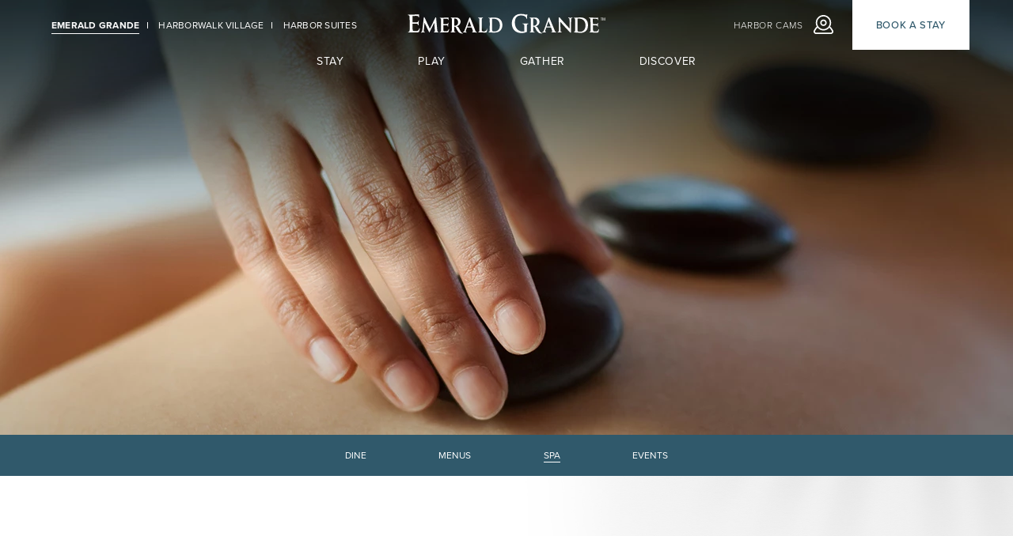

--- FILE ---
content_type: text/html; charset=UTF-8
request_url: https://www.emeraldgrande.com/emerald-grande/spa
body_size: 31375
content:
<!DOCTYPE html PUBLIC "-//W3C//DTD XHTML 1.0 Strict//EN" "http://www.w3.org/TR/xhtml1/DTD/xhtml1-strict.dtd">
<html xmlns="http://www.w3.org/1999/xhtml" xml:lang="en" lang="en">
<head>
    <link rel="stylesheet" href="https://frontend.cdn.tambourine.com/assets/libraries/lbx/dist/lbx.min.css?ZkGiTv" />
        <title>Spa In Destin Fl | Emerald Grande At Harborwalk Village</title>
                <script data-type="lazy" type="text/javascript" data-src="https://app.termly.io/resource-blocker/0fec9468-1a8d-4f05-a602-8c769ecebc98?autoBlock=on"></script>
        <meta http-equiv="content-type" content="text/html; charset=utf-8" />
    <meta http-equiv="content-style-type" content="text/css" />
    <meta name="viewport" content="width=device-width, initial-scale=1.0" />
    <meta name="HandheldFriendly" content="true" />
    <meta name="description" content="Experience luxury at our Destin spa. Indulge in exclusive treatments &amp; top amenities in the heart of the spa in Destin, FL. Discover more today!" />
                <link rel="canonical" href="https://www.emeraldgrande.com/emerald-grande/spa">
       
    
<!-- Google Fonts -->
<link rel="preconnect" href="https://fonts.googleapis.com" crossorigin>
<link rel="preconnect" href="https://fonts.gstatic.com" crossorigin>
<link rel="preload" as="style" href="https://fonts.googleapis.com/css?family=Fira+Sans:800italic,700,500italic,regular,200italic,100,100italic,italic,300,700italic,600,800,600italic,500,300italic,200|Cormorant+Garamond:300,300italic,regular,italic,500,500italic,600,600italic,700,700italic">
<link rel="stylesheet" media="print" onload="this.onload=null;this.removeAttribute('media');" href="https://fonts.googleapis.com/css?family=Fira+Sans:800italic,700,500italic,regular,200italic,100,100italic,italic,300,700italic,600,800,600italic,500,300italic,200|Cormorant+Garamond:300,300italic,regular,italic,500,500italic,600,600italic,700,700italic&display=swap">

<!-- Custom Fonts -->
<style type="text/css">
 @font-face {
	 font-family: "thesignature";
	 src: url('https://symphony.cdn.tambourine.com/emerald-grande-at-harborwalk-v/fonts/thesignature-6785316ca2e8d.ttf') format('truetype'),
		 url('https://symphony.cdn.tambourine.com/emerald-grande-at-harborwalk-v/fonts/thesignature-67853172161f3.woff') format('woff');
	 font-style:regular;
	 font-weight:400;
 }
</style>    
    
<!-- Schema Information https://schema.org -->
<script type="application/ld+json">
{
    "@context": "https:\/\/schema.org",
    "@id": "https:\/\/www.emeraldgrande.com\/emerald-grande\/spa",
    "@type": "Hotel",
    "geo": {
        "@type": "GeoCoordinates",
        "latitude": "30.395035291516646",
        "longitude": "-86.51193282886057"
    },
    "name": "Emerald Grande at HarborWalk Village",
    "telephone": "(800) 676-0091",
    "url": "https:\/\/www.emeraldgrande.com\/",
    "image": "https:\/\/symphony.cdn.tambourine.com\/emerald-grande-at-harborwalk-v\/media\/1-emerald_grande-67990d72da8b5.jpg",
    "email": "mailto:feedback@harborwalkvillage.com",
    "address": {
        "@type": "PostalAddress",
        "streetAddress": "10 Harbor Blvd ",
        "addressLocality": "Destin",
        "addressRegion": "FL",
        "addressCountry": "",
        "postalCode": "32541"
    },
    "petsAllowed": "False",
    "sameAs": [
        "https:\/\/www.facebook.com\/TheEG.Destin\/",
        "https:\/\/www.instagram.com\/emerald_grande\/",
        "https:\/\/www.facebook.com\/TheEG.Destin\/"
    ]
}
</script>
<!-- End Schema Information -->

<meta property="og:title" content="Spa In Destin Fl | Emerald Grande At Harborwalk Village"/>
<meta property="og:image" content="https://symphony.cdn.tambourine.com/emerald-grande-at-harborwalk-v/media/1-emerald_grande-67990d72da8b5.jpg"/>
<meta property="og:url" content="https://www.emeraldgrande.com/emerald-grande/spa"/>
<meta property="og:site_name" content="Emerald Grande at HarborWalk Village"/>
<meta property="og:description" content="Experience luxury at our Destin spa. Indulge in exclusive treatments &amp; top amenities in the heart of the spa in Destin, FL. Discover more today!"/>
<meta name="twitter:card" content="summary_large_image">


<meta property="og:type" content="website" />
<meta name="twitter:title" content="Spa In Destin Fl | Emerald Grande At Harborwalk Village">
<meta name="twitter:description" content="Experience luxury at our Destin spa. Indulge in exclusive treatments &amp; top amenities in the heart of the spa in Destin, FL. Discover more today!">
<meta name="twitter:image" content="https://symphony.cdn.tambourine.com/emerald-grande-at-harborwalk-v/media/1-emerald_grande-67990d72da8b5.jpg">
        <link rel="shortcut icon" href="https://symphony.cdn.tambourine.com/emerald-grande-at-harborwalk-v/files/eghwfavicon-6799344b09ac6.ico" type="image/x-icon">
	                    <link rel="stylesheet" media="screen" type="text/css" href="https://frontend.cdn.tambourine.com/assets/symphony.css?ZkGiTv" />
        		<link rel="stylesheet" media="screen" type="text/css" href="https://www.emeraldgrande.com/assets/style.css?ZkGiTv" />
	    
    
        
    <!-- TODO -->
     <script src="https://www.emeraldgrande.com/js-variables?page_id=569588"></script>
     
    
    <script type="text/javascript" src="https://reservations.waverez.com/assets/dist/widget/js/_trip_book_widget.js"></script>                    <!-- Google Tag Manager -->
                    <script>(function(w,d,s,l,i){w[l]=w[l]||[];w[l].push({'gtm.start':
                    new Date().getTime(),event:'gtm.js'});var f=d.getElementsByTagName(s)[0],
                    j=d.createElement(s),dl=l!='dataLayer'?'&l='+l:'';j.async=true;j.src=
                    'https://www.googletagmanager.com/gtm.js?id='+i+dl;f.parentNode.insertBefore(j,f);
                    })(window,document,'script','dataLayer','GTM-NWK55GW');</script>
                    <!-- End Google Tag Manager -->
            
    
        <!-- Tag Siteimprove - https://siteimprove.com/ -->
    <script type="text/javascript">
        /*<![CDATA[*/
        (function() {
            var sz = document.createElement('script'); sz.type = 'text/javascript'; sz.async = true;
            sz.src = '//siteimproveanalytics.com/js/siteanalyze_6119418.js';
            var s = document.getElementsByTagName('script')[0]; s.parentNode.insertBefore(sz, s);
        })();
        /*]]>*/
    </script>
<script class="optanon-category-C0003">
 async function supportsWebp(){if(!self.createImageBitmap)return!1;const e=await fetch("[data-uri]").then((e=>e.blob()));return createImageBitmap(e).then((()=>!0),(()=>!1))}function setCookie(e,t,a){let A=new Date;A.setDate(A.getDate()+a);let n=escape(t)+(null==a?"":"; expires="+A.toUTCString());document.cookie=e+"="+n}(async()=>{null===new URLSearchParams(document.cookie.replaceAll("&","%26").replaceAll("; ","&")).get("ACCEPT_WEBP")&&setCookie("ACCEPT_WEBP",await supportsWebp(),30)})();
</script>    <script>let responsive = true;</script>
    <script src="https://frontend.cdn.tambourine.com/assets/libraries/lbx/dist/lbx.min.iife.js?ZkGiTv"></script>
    <link rel="stylesheet" href="https://use.typekit.net/jzz2rdc.css">
</head>
<body id="default" class="emerald-grande spa submenu-active emerald-temp page-569588">
<div id="start-content">
    <div role="region" aria-label="Skip to Main Content Button">
        <a href="#intro" aria-label="skip to content" tabindex="0" class="skip-to-content">SKIP TO CONTENT</a>
    </div>
    <header id="header" class="header">
        <div class="container">
                            <div class="section-one">
                    <div class="select-site">
                        <ul class="page-sel">
                            <li>
                                <a href="/emerald-grande" aria-label="Emerald Grande" class="active">
                                    <span>Emerald Grande</span>
                                </a>
                            </li>
                            <li>
                                <a href="/harborwalk-village" aria-label="Harborwalk Village">
                                    <span>Harborwalk Village</span>
                                </a>
                            </li>
                            <li>
                                <a href="https://www.emeraldgrande.com/harbor-suites-destin-fl" aria-label="Harborwalk Village">
                                    <span>Harbor suites</span>
                                </a>
                            </li>
                        </ul>
                    </div>
                    <div class="logo-header">
                        <a href="https://www.emeraldgrande.com/emerald-grande" class="logo header__logo js-scroll-logo" aria-label="Logo Header Emerald Grande at HarborWalk Village">
                            <svg xmlns="http://www.w3.org/2000/svg" width="520" height="54" viewBox="0 0 520 54">
  <rect width="520" height="54" style="fill: none;"/>
  <path d="M31.65,42.47c-.79,3.16.06,7.47-6.63,7.57-3.96.06-11.43-.22-16.92-.13-1.61.03-3.68.06-6.02.19h-.73s-.01-1.47-.01-1.47c3.13-.34,3.78-1.33,4.02-4.68.16-4.03.22-7.27.16-16.32-.08-10.41-.2-15.02-.41-18.47-.2-3.44-1.12-4.37-4.07-4.66v-1.38l29.25-.43c-.28,1.9-.4,7.76-.4,7.76l-1.26.02c-.03-3.61-1.6-4.08-6.63-4.01l-9,.14-.06,17,9.17-.24c4.41-.07,5.4-.57,6.17-4.22l1.17.18c-.34,2.95-.58,8.36-.55,11.99l-1.26.02c-.2-3.63-1.2-4.3-6.05-4.24l-8.64.13.18,12.79c.03,5.3.4,6.38,5.62,6.3l4.23-.07c4.23-.16,6.18-1.96,7.95-7.2l1.35.38c-.13.39-.39,1.87-.64,3.04h0s0,0,0,0ZM80.29,50.08c-.99,0-2.95-.08-4.92-.08-2.32,0-4.8.09-5.96.08h-.44v-1.24c.62-.01,1.16-.2,1.65-.57s.81-.84.98-1.42c.12-.4.15-.81.08-1.22.01-.58-.09-2.63-.2-4.36l-1.32-17.11-12.85,26.04h-.36l-12.48-25.84-1.73,17.7c-.15,1.57-.31,3.64-.31,4.05-.01,1.73.78,2.47,2.73,2.77v1.24h-.45c-.86,0-2.29-.07-4.38-.07,0,0-3.8.1-4.59.1h-.35v-1.24c1.8-.18,2.52-1,2.88-2.99.52-3.14,1.04-7.11,2.41-18.61.87-7.94,1.58-13.83,1.78-16.48l.07-.83h1.78s4.31,9.3,4.31,9.3l5.29,11.24,4.63,9.49,4.75-9.3c1.8-3.53,3.61-7.24,5.49-11.28,2.27-4.78,4.46-9.29,4.46-9.29h1.63l.13.91c.45,5.69.77,9.07,1.63,19.03.72,8.08,1.13,12.26,1.55,15.61.36,2.15.93,2.87,2.69,3.14l-.04,1.22h-.53,0ZM108.73,43.71c-.64,2.6.01,6.16-5.29,6.28-3.15.07-9.08-.12-13.46-.03-1.29.04-2.93.08-4.79.19l-.57.02v-1.22c2.51-.3,3-1.11,3.21-3.88.14-3.34.21-6.01.21-13.46,0-8.59-.09-12.4-.25-15.24-.16-2.84-.86-3.64-3.23-3.82v-1.13l23.26-.5c-.21,1.55-.36,6.42-.36,6.42l-.97.02c0-3-1.29-3.38-5.31-3.28l-7.15.16-.09,14.04,7.3-.24c3.52-.07,4.3-.49,4.96-3.51l.94.14c-.28,2.44-.5,6.91-.49,9.91l-.97.03c-.15-2.99-.94-3.55-4.8-3.46l-6.87.15v10.45c.03,4.4.27,5.27,4.44,5.17l3.37-.07c3.36-.16,4.94-1.65,6.36-5.97l1.08.31c-.07.35-.29,1.58-.51,2.55h0s0,0,0,0ZM142.81,52.76c-5.62,0-9.94-3.53-13.18-10.36l-2.31-4.81c-.17-.44-.41-.85-.71-1.22-.3-.38-.64-.69-1.04-.96-.4-.27-.82-.47-1.28-.62-.45-.14-.92-.21-1.4-.21h-.43l-.03,6.84c-.03,6.27.39,7.08,3.2,7.42l-.02,1.21h-.44c-3.17,0-3.52-.08-5.78-.08s-4.55.1-5.99.08h-.44l.02-1.22c2.68-.25,3.19-1.07,3.27-5.78l.24-11.01.1-5.53c.09-5.54.1-7.83-.06-10.67-.11-2.53-.67-3.35-2.53-3.6l-.36-.07.02-1.14,5.33.05,8-.16c1.1-.12,2.2-.08,3.3.12.64.12,1.26.3,1.87.53.6.23,1.19.52,1.74.85.56.33,1.08.71,1.57,1.14.49.43.94.89,1.34,1.39.41.5.76,1.04,1.07,1.61.31.57.57,1.16.77,1.77.2.61.35,1.24.45,1.87.09.64.13,1.29.11,1.93-.03.55-.1,1.1-.2,1.64-.28,1.48-.82,2.85-1.63,4.12-.8,1.27-1.81,2.35-3.02,3.25-1.71,1.27-3.59,2.17-5.65,2.69.29,0,.59.04.87.1.77.15,1.48.44,2.13.89,1.51.98,2.35,2.28,4.93,7.25,3.3,6.44,5.03,9.01,8.36,9.58l.07,1.08c-.74.1-1.49.11-2.24.04v.02l-.04.02ZM124.48,13.37c-.55-.02-1.08.03-1.62.16l-.21,8.87-.23,9.78c.12.03.23.05.34.07.3.06.59.09.89.09,1.05.05,2.06-.09,3.05-.42,1-.32,1.9-.81,2.72-1.45.82-.64,1.5-1.41,2.04-2.3.54-.89.91-1.85,1.11-2.86.13-.66.17-1.33.14-2,.12-5.8-3.33-9.95-8.23-9.94h0s0,.01,0,.01ZM181.16,50.2c-1.75-.1-3.43-.12-5.11-.15-1.47-.01-3.5-.04-6.16,0h-.55v-1.17c1.6-.07,2.38-.8,2.38-2.22-.08-.86-.27-1.69-.55-2.51l-2.73-7.41-12.31.39-2.6,6.94c-.29.67-.48,1.35-.57,2.08-.03.26-.05.51-.06.78,0,1.24.71,1.91,2.16,2.08v1.24l-.34-.04-4.54-.18h-4.69v-1.22c2.8-.34,3.43-2.13,5.17-6.92l11.83-31.14,2.1-.05,13.22,33.97c1.12,2.99,1.94,3.79,3.92,4.29v1.17l-.58.07h0ZM163.18,22.94c-.28-.72-.97-2.97-.97-2.97,0,0-.63,2.06-.98,2.97l-4.06,11.16h10.09s-4.07-11.16-4.07-11.16ZM208.89,44.55c-.57,3.9-.56,5.69-4.76,5.64l-3.56-.06c-1.14.01-2.71-.06-4.64-.12-2.4-.05-4.2-.12-5.26-.11l-4.62.12h-.58v-1.22c2.78-.42,3.28-.84,3.32-6.2l.12-12.09-.25-14.32c-.08-2.84-.67-3.89-2.79-3.88l-.36-.03v-1.23h.85c1.9-.02,3.49.05,5.76.03,2-.02,3.63-.11,5.12-.12h.86s0,1.12,0,1.12l-.57.09c-2.2.1-2.63,1.32-2.63,4.54-.07,3.48-.12,12.1-.12,13.39l.1,10.07c.08,6.01.36,6.97,4.78,6.97.2.03.39.04.58.06.48.03.97.02,1.45-.03.48-.06.96-.16,1.42-.31.46-.15.91-.34,1.34-.57.43-.24.83-.51,1.2-.82.38-.31.71-.65,1.02-1.03s.58-.78.8-1.21c.24-.42.42-.87.56-1.34.15-.46.24-.93.3-1.42l1.07.24c-.18,1.35-.32,2.34-.54,3.8h-.01v.02ZM228.18,50.32s-6.71-.28-12.07-.29h-3.64s0-1.21,0-1.21c2.29-.25,3.36-.25,3.49-6.68.07-3.65.12-10.23.12-15.34,0-3-.16-10.07-.16-10.07-.08-3.32-.85-4.3-3.43-4.46v-1.13s2.49.11,3.92.07c1.9,0,4.92-.1,7.2-.18,2.28-.07,4.27-.1,5.78-.1,12.13-.03,19.71,7.42,19.72,19.6.02,12.18-7.39,19.77-20.94,19.79h0ZM225.47,13.77c-1.08-.04-2.15.05-3.21.26l-.13,5.85c-.13,5.45-.26,14.86-.03,19.9l.07,3.41c.07,3.5,1.21,4.3,5.78,4.29,9.07-.03,14.77-6.21,14.74-16.05-.02-10.87-6.66-17.67-17.23-17.66v-.02h0s0,.01,0,.01ZM313.57,33.01l-.12,15.56c-3.61,1.67-7.4,2.63-11.37,2.91-1.07.07-2.17.1-3.24.06-15.24-.23-24.95-10.12-24.81-25.38.13-15.26,9.64-25.15,24.14-24.92,4.52.03,8.94.74,13.25,2.12,1.07.02,1.59-.27,2.14-1.47l1.23.22c-.46,3.26-.69,6.54-.68,9.83l-.02,2.31-1.41-.02c-1.37-6.85-7.45-8.85-14.78-8.96-9.98-.16-15.87,6.58-15.96,18.32-.12,14.15,8.2,23.7,20.72,23.92.55,0,1.11-.01,1.66-.05.78-.06,1.55-.15,2.32-.3l.03-14.19c-.06-3.92-.33-4.61-3.85-5.28v-1.5s4.33.16,7.23.21c3.18.04,7.16.01,7.16.01v1.5c-2.88.39-3.51,1.38-3.62,5.1l-.02.02v-.02ZM351.07,52.63c-5.67-.04-10.05-3.32-13.48-10.2l-2.42-4.83c-.38-.91-.98-1.64-1.8-2.19s-1.72-.84-2.71-.86l-.43.04.09,6.85c.1,6.28.54,7.09,3.37,7.43v1.22l-.43.04c-3.2-.01-3.56-.1-5.82-.12-2.25-.01-4.59.06-6.04.06h-.43v-1.24c2.68-.22,3.19-1.05,3.21-5.78l.05-11.02-.02-5.56c-.01-5.55-.03-7.84-.25-10.69-.16-2.53-.74-3.35-2.62-3.6l-.37-.08v-1.14l5.38.03,8.07-.13s.04,0,.06-.01c.72-.07,1.44-.08,2.17-.02.72.07,1.43.2,2.13.41.69.2,1.36.48,2,.81.64.34,1.24.73,1.81,1.18.56.46,1.07.96,1.54,1.52s.87,1.15,1.21,1.78c.34.64.62,1.3.84,1.99.21.69.36,1.39.43,2.11.05.46.07.93.06,1.4,0,1.8-.38,3.5-1.17,5.12-.78,1.62-1.89,2.98-3.31,4.09-1.71,1.27-3.6,2.15-5.67,2.65,1.12.04,2.14.38,3.06,1,1.53,1,2.41,2.31,5.11,7.29,3.43,6.47,5.62,8.67,8.97,9.28v1.06c-.86.09-1.72.11-2.58.06v.03h0ZM331.84,13.48c-.54-.02-1.08.05-1.61.18l-.03,8.74-.05,9.66c.4.11.81.17,1.23.18.45.02.89.01,1.34-.03.53-.06,1.06-.16,1.57-.32.52-.16,1.01-.36,1.48-.6.48-.25.92-.54,1.34-.88s.8-.7,1.15-1.11c.35-.4.65-.84.92-1.31.26-.46.48-.95.65-1.45.17-.51.29-1.02.36-1.56.07-.53.09-1.06.06-1.59.07-.63.07-1.25,0-1.87-.11-1.06-.4-2.06-.87-3.01s-1.09-1.79-1.86-2.52c-.77-.73-1.64-1.3-2.62-1.73-.98-.42-2-.66-3.06-.72v-.03h0ZM389.92,50.12c-1.88-.07-3.42-.1-5.17-.06-1.49.01-3.19-.14-5.88-.02l-1.03.08-.03-1.15c1.63-.09,2.57-.84,2.55-2.21,0-.04-.01-.08-.02-.12-.13-.78-.35-1.52-.66-2.24l-2.6-7.34-12.46.06-2.49,6.91c-.39.91-.58,1.85-.58,2.84.03,1.21.76,1.86,2.28,2.01l.02,1.22h-.35l-4.62-.06-4.27.11h-.5l-.02-1.22c2.82-.41,3.47-2.2,5.11-7l11.27-31,2.14-.02,14.14,33.8c1.21,2.92,1.71,3.61,3.71,4.08l.34,1.37h-.89ZM371.47,23.02c-.3-.72-1.07-2.93-1.07-2.93,0,0-.61,2.02-.92,2.93l-3.85,11.05,10.25-.04-4.41-11h0s0-.01,0-.01ZM430.01,17.01s-.45,13.18-.44,17.92l.03,15.6-1.81-.02-14.05-14.86-11.36-12.85-.81-.83c.16,2.03.16,3.84.15,9.46,0,3.88.1,6.85.18,11.53.09,4.68.6,5.55,2.72,5.74h.6v1.22h-.52c-1.55-.01-2.25.08-4.25.03-1.54-.01-4.07.12-5.03.11l-.77.18-.13-1.67c2.21-.22,3.24-.46,3.3-5.68.07-3.52.08-7.03.06-10.36,0-1.88-.72-22.35-.72-22.35l1.98.08.67.41c10.48,12.26,19.71,22.5,25.39,28.15l.49.59c.34-8.59.29-8.59.27-9.88.02-4.02-.25-11.35-.25-11.35-.15-3.92.21-5.62-3.39-5.99v-1.14c1.54.09,3.47.15,5.44.13l5.3-.03v1.14c-2.37-.02-3.03.95-3.1,4.7h.02v.03h0ZM452.76,50.87s-6.79-.61-12.18-.81l-3.7-.03v-1.19c2.31-.17,3.41-.1,3.5-6.48.06-3.63.13-10.21.11-15.34,0-3.04-.11-10.21-.11-10.21-.06-3.38-.86-4.36-3.55-4.44v-1.15s2.62-.02,4.1-.06c1.98-.06,5.15-.26,7.52-.43,2.38-.16,4.46-.2,6.02-.23,12.57-.18,20.13,7.87,19.79,20.9-.34,13.03-7.86,20.25-21.5,19.46h0ZM450.33,13.48c-1.13-.03-2.25.07-3.35.32l-.21,6.01c-.18,5.6-.37,15.18-.18,20.29l.07,3.42c.1,3.51,1.22,4.36,5.87,4.53,9.14.44,14.96-5.64,15.15-15.93.29-11.51-6.38-18.76-17.33-18.6v-.04s-.02,0-.02,0ZM502.7,44.27c-.63,2.61.13,6.19-5.36,6.16-3.27-.02-9.41-.38-13.93-.4-1.34-.01-3.02-.02-4.99.06h-.59l-.02-1.23c2.6-.22,3.09-1.06,3.26-3.81.08-3.34.11-6.03-.03-13.54-.17-8.64-.3-12.47-.52-15.32-.21-2.85-.95-3.66-3.37-3.94l-.03-1.14,24.06.13c-.19,1.54-.25,6.44-.25,6.44l-1.01-.02c-.03-2.98-1.39-3.42-5.54-3.45l-7.4-.04.12,14.11,7.55-.04c3.62.03,4.42-.38,5.05-3.4l.96.17c-.23,2.45-.39,6.93-.32,9.95l-1.01-.02c-.21-3.03-1.05-3.64-5.03-3.61l-7.1-.04.26,10.6c.07,4.41.39,5.3,4.69,5.33l3.48.03c3.48-.06,5.08-1.53,6.48-5.83l1.12.34c-.12.34-.32,1.55-.52,2.54v-.03h-.03ZM506.98,11.65h2.14v6.8h.84v-6.8h2.07v-.84h-5.05M517.86,10.81l-1.55,5.31c-.19.52-.26.91-.32,1.23-.07-.26-.19-.65-.32-1.17l-1.49-5.38h-1.3v7.64h.84v-6.54l1.81,6.54h.78l1.88-6.41v6.41h.78v-7.64h-1.1Z"/>
</svg>                        </a>
                    </div>
                                            <div class="set-two">
                                                        <a href="/harborwalk-village/harbor-cams" aria-label="Harbor Cams - Event Calendar Link" class="btn-event">
                                <span class="event-text">HARBOR CAMS</span>
                                <span class="event-icon"><?xml version="1.0" encoding="UTF-8"?>
<svg id="Capa_1" data-name="Capa 1" xmlns="http://www.w3.org/2000/svg" width="21.59" height="20.6" viewBox="0 0 21.59 20.6">
  <defs>
    <style>
      .cls-1 {
        fill: #fff;
      }
    </style>
  </defs>
  <path class="cls-1" d="M10.79,11.93c.94,0,1.84-.37,2.5-1.04.66-.66,1.04-1.56,1.04-2.5s-.37-1.84-1.04-2.5c-.66-.66-1.56-1.04-2.5-1.04s-1.84.37-2.5,1.04c-.66.66-1.04,1.56-1.04,2.5,0,.94.37,1.84,1.04,2.5.66.66,1.56,1.04,2.5,1.04h0ZM10.79,6.38c.81,0,1.55.49,1.86,1.24.31.75.14,1.62-.44,2.19s-1.44.75-2.19.44c-.75-.31-1.24-1.04-1.24-1.86,0-1.11.9-2.01,2.01-2.01ZM21.22,16.58l-.59-1.01h0c-.67-1.15-1.54-2.17-2.56-3.01,1.3-2.26,1.47-5,.46-7.4-1-2.41-3.07-4.21-5.59-4.88-2.52-.67-5.2-.13-7.27,1.46-2.07,1.59-3.27,4.05-3.27,6.65,0,1.46.39,2.9,1.12,4.17-1.02.84-1.89,1.86-2.56,3.01l-.59,1.01h0c-.48.83-.49,1.85,0,2.68.48.83,1.36,1.34,2.32,1.34h16.25c.96,0,1.84-.51,2.32-1.34.48-.83.47-1.85,0-2.68h0ZM10.79,1.53c1.82,0,3.57.72,4.86,2.01,1.29,1.29,2.01,3.03,2.01,4.86s-.72,3.57-2.01,4.86c-1.29,1.29-3.03,2.01-4.86,2.01s-3.57-.72-4.86-2.01c-1.29-1.29-2.01-3.03-2.01-4.86,0-1.82.73-3.57,2.01-4.85,1.29-1.29,3.03-2.01,4.85-2.01h0ZM19.91,18.5c-.2.36-.58.58-.99.57H2.67c-.41,0-.79-.22-.99-.57-.2-.36-.2-.79,0-1.15l.59-1.01c.56-.96,1.28-1.81,2.12-2.53,1.59,1.89,3.93,2.97,6.4,2.97s4.81-1.09,6.4-2.97c.84.72,1.56,1.57,2.12,2.53l.59,1.01h0c.21.35.21.79,0,1.15h0Z"/>
</svg></span>
                            </a>
                            <div class="book-header">
                                <!--<a href="<= !empty(BOOKING_URL_MOBILE) ? BOOKING_URL_MOBILE : BOOKING_URL; ?>" class="book-now bookingCMS" aria-label="Book Now" target="_blank">
                                    <span>Book Now</span>
                                </a>-->
                                <a href="/reservations" class="book-now" aria-label="Book a Stay" data-section="widget">
                                    <span>Book a Stay</span>
                                </a>
                            </div>
                        </div>
                                    </div>
                                    <div class="section-two">
                            <nav id="primary-nav" class="privary-navigation" role="navigation" aria-label="Primary">
        <ul id="privary-navigation" class="privary-navigation__list">
            <li class='privary-navigation__item primary-nav-1'> <a href='https://www.emeraldgrande.com/emerald-grande/suites' aria-label="Overview page of stay" class=' '>Stay</a> <ul class='submenu privary-navigation__submenu'><li class='privary-navigation__item primary-nav-3'> <a tabindex='-1' aria-haspopup='false' aria-label='Overview page of suites' href='https://www.emeraldgrande.com/emerald-grande/suites' class=' '>Condos</a> </li><li class='privary-navigation__item primary-nav-5'> <a tabindex='-1' aria-haspopup='false' aria-label='' href='https://www.emeraldgrande.com/emerald-grande/amenities' class=' '>Amenities</a> </li><li class='privary-navigation__item primary-nav-6'> <a tabindex='-1' aria-haspopup='false' aria-label='' href='https://www.emeraldgrande.com/emerald-grande/hotel-deals-destin-fl' class=' '>Offers</a> </li><li class='privary-navigation__item primary-nav-7'> <a tabindex='-1' aria-haspopup='false' aria-label='' href='https://www.emeraldgrande.com/emerald-grande/real-estate' class=' '>Real Estate</a> </li></ul></li><li class='privary-navigation__item primary-nav-8'> <a href='https://www.emeraldgrande.com/emerald-grande/restaurants-destin-fl' class=' '>Play</a> <ul class='submenu privary-navigation__submenu'><li class='privary-navigation__item primary-nav-9'> <a tabindex='-1' aria-haspopup='false' aria-label='Overview page of restaurants-destin-fl' href='https://www.emeraldgrande.com/emerald-grande/restaurants-destin-fl' class=' '>Dine</a> </li><li class='privary-navigation__item primary-nav-10'> <a tabindex='-1' aria-haspopup='false' aria-label='' href='https://www.emeraldgrande.com/emerald-grande/spa' class='track-menu active'>Spa</a> </li><li class='privary-navigation__item primary-nav-11'> <a tabindex='-1' aria-haspopup='false' aria-label='' href='https://www.emeraldgrande.com/emerald-grande/events-destin-fl' class=' '>Events</a> </li><li class='privary-navigation__item primary-nav-12'> <a tabindex='-1' aria-haspopup='false' aria-label='' href='https://emeraldgrande.tripshock.com/' target="_blank" class=' '>Activities Portal</a> </li></ul></li><li class='privary-navigation__item primary-nav-13'> <a href='https://www.destinfloridawedding.com/' target="_blank" class=' '>Gather</a> <ul class='submenu privary-navigation__submenu'><li class='privary-navigation__item primary-nav-14'> <a tabindex='-1' aria-haspopup='false' aria-label='Overview page of https://www.destinfloridawedding.com/' href='https://www.destinfloridawedding.com/' target="_blank" class=' '>Weddings</a> </li><li class='privary-navigation__item primary-nav-15'> <a tabindex='-1' aria-haspopup='false' aria-label='' href='https://www.destinflmeetingrooms.com/' target="_blank" class=' '>Meetings</a> </li></ul></li><li class='privary-navigation__item primary-nav-16'> <a href='https://www.emeraldgrande.com/emerald-grande/gallery' class=' '>Discover</a> <ul class='submenu privary-navigation__submenu'><li class='privary-navigation__item primary-nav-17'> <a tabindex='-1' aria-haspopup='false' aria-label='' href='https://www.emeraldgrande.com/harborwalk-village/harbor-cams' class=' '>Harbor Cams</a> </li><li class='privary-navigation__item primary-nav-18'> <a tabindex='-1' aria-haspopup='false' aria-label='Overview page of gallery' href='https://www.emeraldgrande.com/emerald-grande/gallery' class=' '>Gallery</a> </li><li class='privary-navigation__item primary-nav-19'> <a tabindex='-1' aria-haspopup='false' aria-label='' href='https://www.emeraldgrande.com/emerald-grande/itineraries' class=' '>Itineraries</a> </li></ul></li>        </ul>
    </nav>
                    </div>
                            
                    </div>
    </header>
<!-- !#content -->
<main id="content" role="main">

            <!-- !.Top content -->
        <section class="top-content animate-fade">
                <div class="hero-top animate-fade">
                            <div class="top-img swiper-wrapper">
                                <figure class="swiper-slide">
                                    <img class="lazyload " alt="a hand touching a black stone"  src="data:image/svg+xml;utf8,&lt;svg xmlns='http://www.w3.org/2000/svg' width='1500' height='800'&gt;&lt;path fill='#ffffff' fill-opacity='0' d='M0 0h1500v800H0z'/&gt;&lt;/svg&gt;" data-srcset="https://symphony.cdn.tambourine.com/emerald-grande-at-harborwalk-v/media/emeraldgranade-heros-spa-6798f959a197b.webp">                            </figure>
                            </div>
                                </div>
            </section>    
    <div id="subMenuAnchor"></div>
    <div id="subMenu">
        <!-- !.Sub Menu -->
            <div class="submenu__label"></div>
    <nav class="sub-menu"  role="navigation" aria-label="Secondary"><ul><li class='sn-1'> <a href='https://www.emeraldgrande.com/emerald-grande/restaurants-destin-fl' class=' '>Dine</a> </li><li class='sn-2'> <a href='https://www.emeraldgrande.com/emerald-grande/menus' class=' '>Menus</a> </li><li class='sn-3'> <a href='https://www.emeraldgrande.com/emerald-grande/spa' class=' active'>Spa</a> </li><li class='sn-4'> <a href='https://www.emeraldgrande.com/emerald-grande/events-destin-fl' class=' '>Events</a> </li></ul></nav>
            <script>
            document.addEventListener('DOMContentLoaded', () => {
                let subMenuLi = document.querySelectorAll('.sub-menu li');
                if(subMenuLi){
                    subMenuLi.forEach(entry => {
                        if(entry.querySelector('.submenu')){
                            entry.classList.add('li-sub');
                            entry.querySelector('a').classList.add('a-sub');
                            entry.querySelector('a').insertAdjacentHTML("beforeend", '<span class="icon-li"></span>');
                        }
                    });
                }
            });
        </script>
        </div>
    
    <!-- !.Intro Content -->
    <section id="intro" class="intro-content no-image intro-default">
                        <div class="container">
                <div class="copy animate-fade top">
                    <div class="text-intro js-parallax-element" data-parallax="20,-20">
                                                    <h1 class="title-intro">SPA IN DESTIN, FLORIDA</h1>
                            <h2>INDULGE MIND, BODY & SPIRIT</h2>
                                                                            <div class="text-info">
                                <p>Take a break from the salt air and sunshine to indulge in the exclusive treatments and unparalleled amenities of our Destin spa.</p>
<p>Establishment Number: MM22620</p>
<p>Phone Number: (850) 337-8150<br />Hours of Operation: 9:00am - 5:00pm</p>
<p><a href="https://na.spatime.com/eg32541/4798586/home" data-section="appointment" target="_blank" class="btn book-now excluded">Book Now</a></p>                            </div>
                                            </div>
                </div>
            </div>
            </section>
    <!-- !.Info Content -->
    
<section class="amenities-block triple-col size-small">
    <div class="container">
                    <div class="amenities-items">
                <div class="title-amenities animate-fade left">
                                            <h2> AMENITIES & SERVICES</h2>
                                    </div>
                <div class="copy-amenities animate-fade right">
                    <ul class="sym-inline-list">
<li>Complimentary glass of infused water, hot tea, and snacks</li>
<li>Nourishing Smoothie Bar</li>
<li>Deluxe steam showers</li>
<li>Lounge with water views</li>
<li>Soothing hot towels</li>
<li>Plush robes and sandals</li>
<li>Eucalyptus steam rooms</li>
<li>Co-ed dry sauna</li>
<li>Expert therapist</li>
</ul>                                    </div>
            </div>
            </div>
</section>

<section class="slider-block align-right bg-true">
    <div class="container">
        <div class="slider-info slide-slider">
            <div class="slider-set swiper-wrapper">
                                    <div class="slider-items swiper-slide">
                        <div class="copy animate-fade right">
                            <div class="text js-parallax-element" data-parallax="20,-20">
                                <h2>
                                                                            <span>SEASONAL SPECIALS - FALL</span>
                                                                        SPICED CIDER PUMPKIN                                </h2>
                                <div class="text-info">
                                                                            <h3>Manicure $75 | Pedicure $85</h3>
                                                                        <p>Bask in seasonal bliss with a warm, vitamin-rich soak that softens skin and soothes tired hands and feet. A gentle fruit-infused exfoliation smooths rough areas, revealing a healthy glow. A creamy, nutrient-packed mask deeply hydrates and restores suppleness, while a spiced lotion locks in moisture for lasting softness. Perfect for a touch of autumn indulgence from fingertips to toes.</p>                                                                                                                                                    <!-- If we need pagination -->
                                        <div class="navigation-slider">
                                            <div class="sw-sli sw-sli-prev"></div>
                                            <div class="sw-sli sw-sli-next"></div>
                                        </div>
                                                                    </div>
                            </div>
                        </div>
                        <div class="images animate-fade left">
                                                                                                                                        <figure class="animate-fade">
                                            <img class="lazyload " alt="a person getting manicure done"  src="data:image/svg+xml;utf8,&lt;svg xmlns='http://www.w3.org/2000/svg' width='1000' height='1000'&gt;&lt;path fill='#ffffff' fill-opacity='0' d='M0 0h1000v1000H0z'/&gt;&lt;/svg&gt;" data-srcset="https://symphony.cdn.tambourine.com/emerald-grande-at-harborwalk-v/media/emeraldgranade-spa-seasonalspecials-watermelonbasilmanicureandpedicure-6798fa8e6d9a7.webp">                                        </figure>
                                                                                                                        </div>
                    </div>
                                    <div class="slider-items swiper-slide">
                        <div class="copy animate-fade right">
                            <div class="text js-parallax-element" data-parallax="20,-20">
                                <h2>
                                                                            <span>SEASONAL SPECIALS - FALL</span>
                                                                        SALT HONEY PUMPKIN BODY TREATMENT                                </h2>
                                <div class="text-info">
                                                                            <h3>90 Minutes | $210</h3>
                                                                        <p>Begin with a warm, aromatic soak that relaxes the body and softens skin for exfoliation. A luxurious, fruit-infused body polish smooths rough areas, followed by a rich hydrating treatment to deeply nourish and restore moisture. The experience finishes with a decadent, spice-kissed lotion that locks in hydration, leaving skin soft, radiant, and ready for the season.</p>                                                                                                                                                    <!-- If we need pagination -->
                                        <div class="navigation-slider">
                                            <div class="sw-sli sw-sli-prev"></div>
                                            <div class="sw-sli sw-sli-next"></div>
                                        </div>
                                                                    </div>
                            </div>
                        </div>
                        <div class="images animate-fade left">
                                                                                                                                        <figure class="animate-fade">
                                            <img class="lazyload " alt="a woman lying down with a brown mask on her face"  src="data:image/svg+xml;utf8,&lt;svg xmlns='http://www.w3.org/2000/svg' width='1000' height='1000'&gt;&lt;path fill='#ffffff' fill-opacity='0' d='M0 0h1000v1000H0z'/&gt;&lt;/svg&gt;" data-srcset="https://symphony.cdn.tambourine.com/emerald-grande-at-harborwalk-v/media/emeraldgranade-homepage-play-spa-6786a73d32948.webp">                                        </figure>
                                                                                                                        </div>
                    </div>
                                    <div class="slider-items swiper-slide">
                        <div class="copy animate-fade right">
                            <div class="text js-parallax-element" data-parallax="20,-20">
                                <h2>
                                                                            <span>SEASONAL SPECIALS - FALL</span>
                                                                        SPICED PUMPKIN MASSAGE                                </h2>
                                <div class="text-info">
                                                                            <h3>60 Minutes | $150</h3>
                                                                        <p>Drift into deep relaxation with a soothing full-body massage that melts away tension and restores balance. Warm towels infused with vitamin E &amp; sweet almond oil soften and nourish the skin. Aromatic notes of honey and chai bring seasonal comfort, while a silky, nutrient-rich lotion leaves skin hydrated, smooth, and touchably soft.</p>                                                                                                                                                    <!-- If we need pagination -->
                                        <div class="navigation-slider">
                                            <div class="sw-sli sw-sli-prev"></div>
                                            <div class="sw-sli sw-sli-next"></div>
                                        </div>
                                                                    </div>
                            </div>
                        </div>
                        <div class="images animate-fade left">
                                                                                                                                        <figure class="animate-fade">
                                            <img class="lazyload " alt="a person getting a hot stone massage"  src="data:image/svg+xml;utf8,&lt;svg xmlns='http://www.w3.org/2000/svg' width='1000' height='1000'&gt;&lt;path fill='#ffffff' fill-opacity='0' d='M0 0h1000v1000H0z'/&gt;&lt;/svg&gt;" data-srcset="https://symphony.cdn.tambourine.com/emerald-grande-at-harborwalk-v/media/emeraldgrande-stay-offers-spa-6798077f0db75.webp">                                        </figure>
                                                                                                                        </div>
                    </div>
                                    <div class="slider-items swiper-slide">
                        <div class="copy animate-fade right">
                            <div class="text js-parallax-element" data-parallax="20,-20">
                                <h2>
                                                                            <span>SEASONAL SPECIALS - FALL</span>
                                                                        GOLDEN PUMPKIN ILLUMINATING FACIAL                                </h2>
                                <div class="text-info">
                                                                            <h3>60 Minutes | $175</h3>
                                                                        <p>Fall in love with your skin! This seasonal radiance boost begins with a gentle double cleanse and professional-strength exfoliation to smooth fine lines, brighten tone, and reveal a healthy glow. Decadent pumpkin-infused hydration treatment deeply nourishes and protects, while targeted serums and an eye treatment leave skin luminous, refreshed, and ready for autumn.</p>                                                                                                                                                    <!-- If we need pagination -->
                                        <div class="navigation-slider">
                                            <div class="sw-sli sw-sli-prev"></div>
                                            <div class="sw-sli sw-sli-next"></div>
                                        </div>
                                                                    </div>
                            </div>
                        </div>
                        <div class="images animate-fade left">
                                                                                                                                        <figure class="animate-fade">
                                            <img class="lazyload " alt="a woman getting a face mask"  src="data:image/svg+xml;utf8,&lt;svg xmlns='http://www.w3.org/2000/svg' width='1000' height='1000'&gt;&lt;path fill='#ffffff' fill-opacity='0' d='M0 0h1000v1000H0z'/&gt;&lt;/svg&gt;" data-srcset="https://symphony.cdn.tambourine.com/emerald-grande-at-harborwalk-v/media/emeraldgranade-spa-seasonalspecials-letitglowfacial-6798fa637b835.webp">                                        </figure>
                                                                                                                        </div>
                    </div>
                            </div>
        </div>
    </div>
</section>


<section  class="accordion-block">
    <div class="container">
                    <div class="title-section animate-fade top">
                <h2 aria-hidden="true" class="js-parallax-element" data-parallax="20,-20">SPA POLICIES</h2>
            </div>
                <div class="accordion-info" role="tree">
                            <div class="accordion-item animate-fade top" aria-expanded="false" role="treeitem" tabindex="0">
                    <div class="tab-label" style="overflow: hidden;">
                        <div class="tab-title">
                            Arrival Time                        </div>
                        <div class="tab-more">
                            <svg xmlns="http://www.w3.org/2000/svg" width="13" height="8" viewBox="0 0 13 8">
  <rect width="13" height="8" style="fill: none;"/>
  <path d="M6.49,5.46c.24-.24.45-.47.68-.7,1.36-1.36,2.72-2.72,4.08-4.08.23-.28.61-.41.97-.32.49.12.79.62.66,1.11-.03.13-.09.24-.17.35-.05.06-.1.12-.16.17l-5.31,5.31c-.31.41-.9.5-1.31.19-.07-.05-.14-.12-.19-.19C3.95,5.52,2.18,3.75.4,1.97.1,1.71.01,1.27.19.91c.16-.35.52-.56.9-.53.25.03.48.15.65.34,1.51,1.52,3.03,3.04,4.55,4.56.06.06.12.12.2.19"/>
</svg>                        </div>
                    </div>
                    <div class="tab-content" role="group">
                        <div class="set-accordion">
                            <div class="copy-accordion">
                                                                <p>Please arrive at least 15 minutes before your scheduled appointment to ensure ample time for check-in and preparation for your treatment.</p>                                                            </div>
                                                    </div>
                        <div class="space"></div>
                    </div>
                </div>
                            <div class="accordion-item animate-fade top" aria-expanded="false" role="treeitem" tabindex="0">
                    <div class="tab-label" style="overflow: hidden;">
                        <div class="tab-title">
                            Cancellation Policy                        </div>
                        <div class="tab-more">
                            <svg xmlns="http://www.w3.org/2000/svg" width="13" height="8" viewBox="0 0 13 8">
  <rect width="13" height="8" style="fill: none;"/>
  <path d="M6.49,5.46c.24-.24.45-.47.68-.7,1.36-1.36,2.72-2.72,4.08-4.08.23-.28.61-.41.97-.32.49.12.79.62.66,1.11-.03.13-.09.24-.17.35-.05.06-.1.12-.16.17l-5.31,5.31c-.31.41-.9.5-1.31.19-.07-.05-.14-.12-.19-.19C3.95,5.52,2.18,3.75.4,1.97.1,1.71.01,1.27.19.91c.16-.35.52-.56.9-.53.25.03.48.15.65.34,1.51,1.52,3.03,3.04,4.55,4.56.06.06.12.12.2.19"/>
</svg>                        </div>
                    </div>
                    <div class="tab-content" role="group">
                        <div class="set-accordion">
                            <div class="copy-accordion">
                                                                <p>A 24-hour notice when rescheduling or canceling an appointment. A 72-hour notice is required for groups of three or more. Please reschedule or cancel within the requested time to avoid being charged for the entire published price of the service(s).</p>                                                            </div>
                                                    </div>
                        <div class="space"></div>
                    </div>
                </div>
                            <div class="accordion-item animate-fade top" aria-expanded="false" role="treeitem" tabindex="0">
                    <div class="tab-label" style="overflow: hidden;">
                        <div class="tab-title">
                            Quiet Zone                        </div>
                        <div class="tab-more">
                            <svg xmlns="http://www.w3.org/2000/svg" width="13" height="8" viewBox="0 0 13 8">
  <rect width="13" height="8" style="fill: none;"/>
  <path d="M6.49,5.46c.24-.24.45-.47.68-.7,1.36-1.36,2.72-2.72,4.08-4.08.23-.28.61-.41.97-.32.49.12.79.62.66,1.11-.03.13-.09.24-.17.35-.05.06-.1.12-.16.17l-5.31,5.31c-.31.41-.9.5-1.31.19-.07-.05-.14-.12-.19-.19C3.95,5.52,2.18,3.75.4,1.97.1,1.71.01,1.27.19.91c.16-.35.52-.56.9-.53.25.03.48.15.65.34,1.51,1.52,3.03,3.04,4.55,4.56.06.06.12.12.2.19"/>
</svg>                        </div>
                    </div>
                    <div class="tab-content" role="group">
                        <div class="set-accordion">
                            <div class="copy-accordion">
                                                                <p>To maintain a serene atmosphere for all guests, we ask that you silence your electronic devices and keep noise to a minimum while in the spa area.</p>                                                            </div>
                                                    </div>
                        <div class="space"></div>
                    </div>
                </div>
                            <div class="accordion-item animate-fade top" aria-expanded="false" role="treeitem" tabindex="0">
                    <div class="tab-label" style="overflow: hidden;">
                        <div class="tab-title">
                            Health Considerations                        </div>
                        <div class="tab-more">
                            <svg xmlns="http://www.w3.org/2000/svg" width="13" height="8" viewBox="0 0 13 8">
  <rect width="13" height="8" style="fill: none;"/>
  <path d="M6.49,5.46c.24-.24.45-.47.68-.7,1.36-1.36,2.72-2.72,4.08-4.08.23-.28.61-.41.97-.32.49.12.79.62.66,1.11-.03.13-.09.24-.17.35-.05.06-.1.12-.16.17l-5.31,5.31c-.31.41-.9.5-1.31.19-.07-.05-.14-.12-.19-.19C3.95,5.52,2.18,3.75.4,1.97.1,1.71.01,1.27.19.91c.16-.35.52-.56.9-.53.25.03.48.15.65.34,1.51,1.52,3.03,3.04,4.55,4.56.06.06.12.12.2.19"/>
</svg>                        </div>
                    </div>
                    <div class="tab-content" role="group">
                        <div class="set-accordion">
                            <div class="copy-accordion">
                                                                <p>Please inform your therapist of any health concerns, allergies, or injuries before your treatment to ensure your safety and customize your experience accordingly.</p>                                                            </div>
                                                    </div>
                        <div class="space"></div>
                    </div>
                </div>
                            <div class="accordion-item animate-fade top" aria-expanded="false" role="treeitem" tabindex="0">
                    <div class="tab-label" style="overflow: hidden;">
                        <div class="tab-title">
                            Service Charge                        </div>
                        <div class="tab-more">
                            <svg xmlns="http://www.w3.org/2000/svg" width="13" height="8" viewBox="0 0 13 8">
  <rect width="13" height="8" style="fill: none;"/>
  <path d="M6.49,5.46c.24-.24.45-.47.68-.7,1.36-1.36,2.72-2.72,4.08-4.08.23-.28.61-.41.97-.32.49.12.79.62.66,1.11-.03.13-.09.24-.17.35-.05.06-.1.12-.16.17l-5.31,5.31c-.31.41-.9.5-1.31.19-.07-.05-.14-.12-.19-.19C3.95,5.52,2.18,3.75.4,1.97.1,1.71.01,1.27.19.91c.16-.35.52-.56.9-.53.25.03.48.15.65.34,1.51,1.52,3.03,3.04,4.55,4.56.06.06.12.12.2.19"/>
</svg>                        </div>
                    </div>
                    <div class="tab-content" role="group">
                        <div class="set-accordion">
                            <div class="copy-accordion">
                                                                <p>A 20% service charge will be automatically added to your bill for spa services. Gratuities are at your discretion and greatly appreciated by our staff.</p>                                                            </div>
                                                    </div>
                        <div class="space"></div>
                    </div>
                </div>
                    </div>
    </div>
</section>

<section id="Spa Menu" class="menus-block">
        <div class="filter-nav animate-fade top">
        <div class="filter-set container">
                            <nav class="post-nav post-m-nav animate-fade bottom">
                                                                                                    <div class="nav-item">
                                <a class="track-menu js-menu-tab active" data-section="spa" data-menu_id="4078" data-title="Facials" data-menu_name="Facials"><span>Facials</span></a>
                            </div>
                                                                                                                            <div class="nav-item">
                                <a class="track-menu js-menu-tab" data-section="spa" data-menu_id="4077" data-title="Massages" data-menu_name="Massages"><span>Massages</span></a>
                            </div>
                                                                                                                            <div class="nav-item">
                                <a class="track-menu js-menu-tab" data-section="spa" data-menu_id="4079" data-title="Body Treatments" data-menu_name="Body Treatments"><span>Body Treatments</span></a>
                            </div>
                                                                                                                            <div class="nav-item">
                                <a class="track-menu js-menu-tab" data-section="spa" data-menu_id="4080" data-title="Nail Treatments" data-menu_name="Nail Treatments"><span>Nail Treatments</span></a>
                            </div>
                                                                                                                            <div class="nav-item">
                                <a class="track-menu js-menu-tab" data-section="spa" data-menu_id="4081" data-title="Experiences" data-menu_name="Experiences"><span>Experiences</span></a>
                            </div>
                                                            </nav>
                    </div>
    </div>
    <div class="container-menus animate-fade bottom"></div>
    <script>
        document.addEventListener('DOMContentLoaded', () => {

            let stateFilters = {
                tag: '4078',
                name: 'Facials'
            }

            function loadMenusbyTag(container, selectVal){
                fetch(`/ajax/functions.php?operation=getMenusByTag&menu_tag=${stateFilters.tag}&menu_name=${stateFilters.name}`,{method: "GET"})
                    .then((resp) => resp.json()) // Transform the data into json
                    .then((data) => {
                        container.innerHTML = data.html; //set data response via fetch in the container
                    }).then((data) => {});
            }

            const container_menus = document.querySelector('.container-menus');

            if (document.getElementsByClassName('post-m-nav').length >= 1 || document.getElementsByClassName('select-item').length >= 1){
                loadMenusbyTag(container_menus,stateFilters);
            }

            let selectArray = [];
            let allSelectsOne = document.querySelector('.select-item');
            if(allSelectsOne){
                let allSelects = allSelectsOne.getElementsByTagName('select');
                for(let i = 0; i < allSelects.length; i++){
                    allSelects[i].addEventListener('change', function(){
                        let menu_name = this[this.selectedIndex].getAttribute('data-menu_name');
                        stateFilters = {...stateFilters , tag: this.value, name: menu_name}
                        loadMenusbyTag(container_menus,stateFilters);
                    });
                }
            }

            const menus_links = document.querySelectorAll('.post-m-nav a');
            if(menus_links){
                let menus_tag_length = menus_links.length;
                for(let i = 0; i < menus_tag_length; i++){
                    menus_links[i].addEventListener('click', function(){
                        for(let l = 0; l < menus_tag_length; l++){
                            menus_links[l].classList.remove('active');
                        }
                        this.classList.add('active');
                        stateFilters = {...stateFilters , tag: this.dataset.menu_id, name: this.dataset.menu_name}
                        loadMenusbyTag(container_menus,stateFilters);
                    })
                }
            }

        });

    </script>
</section>

</main>
<!--/ #content --><footer class="footer">
    <div class="container">
                    <div class="section-one">
                <div class="email-content">
                    <div class="email-img">
                                                    <figure class="animate-fade swiper-slide">
                                <img src="https://www.emeraldgrande.com/assets/images/postage-stamp-emerald.png" alt="Image of a heron in the footer" class="visible">
                            </figure>
                                            </div>
                    <div class="email-form">
                        <div class="footer-title">Stay in the know</div>
                        <p class="thankyouMsg" style="display:none;">Thank you for your interest.</p>
<form id="email-signup" class="email-signup" action="" method="POST" class="clearfix">
    <input type="hidden" name="_token" value="">
    <input type="hidden" value="custom_form_process" name="operation" />
    <input type="hidden" name="sendto" value="forms@tambourine.com">
        <input type="hidden" name="subject" value="Email Subscription">
    <label for="email-signup-texNickname" style="position: absolute; overflow: hidden; clip: rect(0 0 0 0); height: 1px;width: 1px; margin: -1px;">Hidden Field</label>
    <input type="text" id="email-signup-texNickname" name="tex_nickname" value="">
    <div class="fields-wrap">
        
            
                            <div class="field input">

                                                                                    <label for="email-signup_FNAME" class="form-label">First Name</label>
                                                                <input type="text" id="email-signup_FNAME" name="FNAME" placeholder="First Name" class="required" aria-required="true">
                    
                </div>
            
        
            
                            <div class="field input">

                                                                                    <label for="email-signup_LNAME" class="form-label">Last Name</label>
                                                                <input type="text" id="email-signup_LNAME" name="LNAME" placeholder="Last Name" class="required" aria-required="true">
                    
                </div>
            
        
            
                            <div class="field input">

                                                                                    <label for="email-signup_email_address" class="form-label">Email Address</label>
                                                                <input type="email" id="email-signup_email_address" name="email_address" placeholder="Email Address" class="required" aria-required="true">
                    
                </div>
            
                <div role="group" class="gdpr-wrap" aria-labelledby="gdpr-checkboxes-signupemail-signup">
            <span id="gdpr-checkboxes-signupemail-signup" style="display:none;">Privacy Policy agreement</span>
            <div class="field gdpr clearfix">
                <input class="required" type="checkbox" id="privacy_termsemail-signup" name="i_agree" value="y"> <label for="privacy_termsemail-signup"> I have read and agree to the <a href='/privacy-policy' target='_blank'>Privacy Policy</a>.</label>
            </div>
            <div class="field gdpr clearfix">
                <input type="checkbox" name="subscribe" id="yes-signup-formemail-signup" class="required" value="y"> <label for="yes-signup-formemail-signup">Yes, I would like to receive emails with exclusive specials and offers.</label>
            </div>
        </div>
    </div>

    
    <button  type="submit" class="signup-btn  "><span>Submit</span></button>

</form>


<div id="responseemail-signup" style="display:none;"></div>

<script>
    document.addEventListener("DOMContentLoaded", function() {

        if( document.getElementById('email-signup-texNickname') ){
            document.getElementById('email-signup-texNickname').style.display = 'none'
        }

        setTimeout( function(){

            window.callbackFormValidate({

                formElement: document.getElementById("email-signup"),

                submitHandler: function (form) {
                    document.querySelectorAll('#responseemail-signup , .signup-btn').forEach((elm) => elm.style.display = 'none')

                    fetch(site_url+'/ajax/functions.php' , {
                        method: 'POST',
                        body: serializeData("email-signup")
                    }).then((resp) => resp.json())
                      .then((data) => {
                        if (data.error) {
                            document.querySelector('#responseemail-signup').innerHTML = data.msg
                            document.querySelector('#responseemail-signup').style.display = 'block'
                            document.querySelector('#email-signup [type=submit]').style.display = 'initial'
                        } else {
                            if (IS_LIVE) {
                                if(typeof (ga) == "function") {
                                    ga('send', 'event', 'form', 'click', 'specials');
                                }
                                if( typeof dataLayer != 'undefined' && typeof dataLayer.push != 'undefined') {
                                    dataLayer.push({ 'event': 'signup' });
                                }
                                                            }
                                                
                        slideUp( document.getElementById("email-signup") , 500 ,function(element){
                            fadeIn(element.closest(':has(.thankyouMsg)').querySelector('.thankyouMsg'));
                        });

                                                }

                    })

                    return false;
                }

            })

        }, 2500 )

        var newElement = document.createElement('input');
        newElement.setAttribute('type', 'hidden');
        newElement.setAttribute('name', 'tr4pValidation');
        newElement.setAttribute('value', 1);
        document.getElementById('email-signup').appendChild(newElement);

        function serializeData(idForm){
            const serializeDataArray = [];
            const formData = new FormData(document.getElementById(idForm));
            const params = new URLSearchParams(formData);
            for (const key of params.keys()) {
                formData.append(key , params.get(key))
            }
            return formData
        }

        function fadeIn(element) {
            element.style.opacity = 0;
            element.style.display = 'block';
            let opacity = 0;
            const interval = setInterval(function () {
                if (opacity < 1) {
                    opacity += 0.05; 
                    element.style.opacity = opacity;
                } else {
                    clearInterval(interval);
                }
            }, 50);
        }

        function slideUp(element, duration , callback) {
            element.style.transitionProperty = 'height, margin, padding';
            element.style.transitionDuration = duration + 'ms';
            element.style.boxSizing = 'border-box';
            element.style.height = element.offsetHeight + 'px';
            
            // Force repaint
            element.offsetHeight;
            
            element.style.overflow = 'hidden';
            element.style.height = 0;
            element.style.paddingTop = 0;
            element.style.paddingBottom = 0;
            element.style.marginTop = 0;
            element.style.marginBottom = 0;
            
            setTimeout(function() {
                element.style.display = 'none';
                element.style.removeProperty('height');
                element.style.removeProperty('padding-top');
                element.style.removeProperty('padding-bottom');
                element.style.removeProperty('margin-top');
                element.style.removeProperty('margin-bottom');
                element.style.removeProperty('overflow');
                element.style.removeProperty('transition-duration');
                element.style.removeProperty('transition-property');
                
                // Callback after slideUp
                if(typeof callback === 'function'){
                    callback(element)
                }

            }, duration);
        }


    });
</script>                    </div>
                </div>
            </div>
            <div class="section-two">
                <!-- secondary Navigation -->
                    <nav id="secondary-footer" class="secondary-navigation" role="navigation" aria-label="Secondary Navigation">
        <ul id="secondary-footer-ul_nav" class="secondary-navigation__list">
            <li class='secondary-navigation__item secondary-nav-1'> <a href='https://www.emeraldgrande.com/emerald-grande/contact-us' class=' '>Contact Us</a> </li><li class='secondary-navigation__item secondary-nav-2'> <a href='https://www.emeraldgrande.com/emerald-grande/faq' class=' '>FAQ</a> </li><li class='secondary-navigation__item secondary-nav-3'> <a href='https://www.emeraldgrande.com/emerald-grande/blog' class=' '>Blog</a> </li><li class='secondary-navigation__item secondary-nav-4'> <a href='https://www.emeraldgrande.com/emerald-grande/press' class=' '>Press</a> </li><li class='secondary-navigation__item secondary-nav-5'> <a href='https://www.emeraldgrande.com/emerald-grande/careers' class=' '>Careers</a> </li>        </ul>
    </nav>
            </div>
            <div class="section-three">
                <div class="address">
                    Emerald Grande<br/>
                    <a class="track-address" href="https://www.google.com/maps/place/10+Harbor+Blvd,+Destin,+FL+32541,+" target="_blank">
                        10 Harbor Blvd<br/>Destin, FL 32541                    </a>
                                            <br/><a class="track-phone" href="tel:8006760091">(800) 676-0091</a>
                                                                <br/><a class="track-email" href="mailto:feedback@harborwalkvillage.com">feedback@harborwalkvillage.com</a>
                                    </div>
                <div class="logo-footer">
                    <svg xmlns="http://www.w3.org/2000/svg" width="4.84in" height="1.81in" viewBox="0 0 348.16 130.38">
  <rect width="348.16" height="130.38" style="fill: none;"/>
    <path d="M335.84,64.27c-2.74.17-5.26,2.48-5.25,5.68,0,3.09,2.51,5.59,5.58,5.63,3.19.04,5.75-2.53,5.75-6.02-.02-1.19-.55-2.55-1.66-3.64-1.22-1.21-2.7-1.75-4.42-1.64ZM336.18,74.73c-2.55-.03-4.78-2.16-4.74-4.88.04-2.6,2.2-4.77,4.87-4.73,2.65.03,4.75,2.23,4.74,4.79.02,2.66-2.18,4.86-4.87,4.83Z"/>
    <path d="M337.57,70.69c.59-.19.99-.58,1.13-1.19.08-.37.08-.75.01-1.12-.11-.55-.42-.94-.96-1.13-.4-.14-.82-.2-1.25-.2-.74,0-1.48,0-2.22,0-.03,0-.06,0-.1,0v5.74h.97v-1.92h.1c.36,0,.71,0,1.07,0,.08,0,.12.03.17.09.42.59.84,1.18,1.26,1.77.03.05.07.07.13.07.36,0,.71,0,1.07,0,.02,0,.05,0,.09,0-.5-.7-1-1.39-1.5-2.08.03,0,.04-.01.05-.02ZM337.11,69.9c-.22.05-.45.07-.68.08-.41.01-.82,0-1.23,0-.01,0-.03,0-.05,0v-2.04s.07,0,.1,0c.45,0,.9,0,1.34,0,.19,0,.38.03.57.07.34.07.54.29.59.64.03.23.03.45-.03.67-.08.32-.29.51-.61.58Z"/>
    <path d="M109.67,8.97c1.36.1,2.71.17,3.6.38.89.21,1.32.57,1.78.79.45.22.92.3,1.31.25.39-.05.7-.22,1-.18.3.04.59.29.95.96.36.66.8,1.73,1.2,2.51.4.79.75,1.3,1.18,1.75.43.45.93.85,1.19,1.23.25.39.25.77,0,1.33-.25.57-.75,1.32-1.34,1.95.67-.18,1.3-.49,2.15-1.16.86-.67,1.95-1.7,3.23-2.95,1.28-1.25,2.74-2.72,3.89-3.79,1.15-1.06,1.98-1.72,2.86-2.32-.52-.7-1.18-1.28-2.12-1.76-.94-.49-2.17-.88-3.27-1.3-1.1-.43-2.08-.9-3.56-1.03-1.48-.13-3.46.07-5.08-.02-1.62-.08-2.87-.45-4.03-1.03-.38.27-.76.54-1.11.81-.35.27-.66.54-1.12.75-.46.22-1.05.38-1.73.42-.68.04-1.43-.03-2.43.19-.99.22-2.23.72-3.36,1.38.2.2.45.33,1.26.46.81.13,2.18.27,3.54.37Z"/>
    <path d="M237.69,10.17c.51-.32,1.22-.7,1.88-1.1.67-.4,1.3-.83,2.14-1.15.84-.32,1.89-.52,2.94-.64,1.05-.11,2.09-.13,3.12-.05.16.39.32.79.9,1.26.59.47,1.6,1.03,2.61,1.58.08-.29.08-.6-.05-.96-.13-.36-.38-.78-.74-1.23-.36-.45-.81-.94-1.25-1.44-.86-1.04-1.65-1.93-2.69-2.4-.52-.25-1.11-.45-1.79-.54-.69-.09-1.48-.08-2.22.03-.73.11-1.41.31-2.06.8-.65.49-1.26,1.26-1.92,2.01-.66.75-1.35,1.48-1.83,2.34-.48.86-.75,1.86-.79,2.86.2-.18.41-.35.67-.57.26-.22.57-.49,1.07-.81Z"/>
    <path d="M64.13,92.55c.65-.38,1.44-.91,2.18-1.5.74-.59,1.45-1.23,2.67-2.69,1.22-1.45,2.96-3.71,4.2-5.62,1.22-1.9,1.94-3.46,2.44-5.09l.18-.07c1.27-.36,2.52-.75,3.76-1.16,1.29-.43,2.56-.86,3.62-1.46,1.06-.59,1.9-1.34,2.73-2.12.83-.78,1.64-1.59,2.38-2.85.75-1.25,1.43-2.95,1.88-4.7-.38.3-.75.62-1.32,1.17-.57.55-1.33,1.32-2.42,2.3-1.09.98-2.49,2.16-4.34,3.4-1.82,1.23-4.08,2.52-6.42,3.66l-.1.04-.06-3.43c-.18-.05-.38-.04-.66.04-.28.08-.65.23-.98.46-.33.22-.6.51-.65.86-.04.35.16.76.36,1.21.2.45.41.94.62,1.42l-.03.04-.18.08c-.96.52-1.9,1.03-2.65,1.26l-1.11.18c-.31,0-.59-.03-.87-.06l1.09-6.07c.46-.38.88-.8,1.61-1.66.72-.86,1.75-2.17,2.93-3.55,1.18-1.38,2.53-2.83,3.91-4.24,1.02-.44,2.1-.73,3.33-.83,1.23-.1,2.62,0,4.09-.24,1.47-.24,3.03-.83,4.52-1.39,1.49-.55,2.91-1.07,4.15-1.87,1.24-.8,2.3-1.87,3.34-3,1.04-1.13,2.05-2.31,2.82-3.27.77-.96,1.3-1.71,1.89-2.52.59-.81,1.24-1.67,1.76-2.5.52-.83.9-1.62,1.2-2.44-.9-.06-1.81-.05-3.68.16-1.87.2-4.71.6-6.51.9l-.64.11c-1.36.25-2.04.43-2.78.5-.85.08-1.77,0-2.75.2-.98.2-2.02.66-3.06,1.13-1.04.46-2.07.91-3.49,1.73-1.42.81-3.24,1.98-4.39,2.84-1.16.86-1.65,1.4-2.03,2.03-.38.63-.63,1.35-.97,1.81-.33.45-.75.64-1.56,1.33-.82.68-2.03,1.87-3.12,2.95-1.09,1.08-2.04,2.06-3.1,3.23-1.05,1.17-2.2,2.53-3.1,3.72-.9,1.2-1.56,2.24-2.33,3.18-.77.94-1.66,1.79-2.6,3.33-.95,1.53-1.95,3.74-2.73,6.02,0,.72.02,1.45,0,2.17-.01.72-.05,1.45.11,1.92.16.47.53.69.94.66.41-.03.87-.3,1.35-.51.48-.22.98-.37,2.24-.81,1.27-.44,3.31-1.15,5.12-1.82,1.23-.45,2.36-.88,3.45-1.32l1.1-.49.5-.2-.1.13c-.3.43-.65.82-1.12,1.25-.49.45-1.12.93-1.79,1.44-.68.51-1.41,1.04-2.15,1.53-.74.49-1.5.95-2.58,1.47-1.09.52-2.5,1.12-3.98,1.68-1.48.56-3.02,1.08-3.92,1.31-.91.22-1.18.15-1.43.07-.26-.08-.5-.17-.92-.17-.42,0-1,.1-1.58.22-.58.12-1.14.27-2.87.35-1.73.08-4.61.1-7.6.15-2.99.05-6.08.12-9.17.2-.23-.21-.48-.4-.75-.56-.28-.16-.58-.29-.95-.4-.38-.11-.83-.2-1.34-.22-.51-.02-1.08.03-2.08-.08-1-.1-2.43-.36-3.61-.48-1.18-.12-2.09-.1-3,0,.15-.32.36-.61.67-.92.3-.31.7-.64,1.2-.88.5-.24,1.1-.37,1.73-.48.62-.11,1.27-.19,1.77-.33.49-.15.84-.36,1.14-.62.3-.26.57-.55.92-.67.35-.12.79-.07,1.26-.11.47-.04.99-.18,1.81-.6.82-.42,1.94-1.11,3.03-1.81,1.09-.71,2.15-1.42,2.95-2.2.81-.78,1.37-1.61,2.03-2.35.66-.75,1.42-1.42,1.91-1.92.49-.5.7-.83.84-1.24.14-.4.22-.88.42-1.18.2-.31.53-.44.84-.58.31-.14.6-.29.76-.52.16-.23.18-.54.2-.83.02-.29.05-.56.06-.84.24.44.72.78,1.15.81.42.03.8-.26,1.13-.54.33-.28.63-.56,1.57-1.57.94-1.02,2.51-2.77,4.23-4.84,1.72-2.07,3.57-4.44,5.36-6.87l-.84-2.32,2.93.37c1.89-2.27,3.78-4.53,5.05-6.46,1.27-1.93,1.91-3.51,2.55-5.1.25-.12.5-.25.75-.36.25-.12.51-.22,1.22-.94.71-.72,1.86-2.04,3.01-3.37,1.15-1.33,2.29-2.66,3.42-4l1.36-5.02c.18-.05.36-.08.62-.07.26,0,.6.05,1.08-.2.49-.26,1.13-.82,1.77-1.38.64-.56,1.29-1.11,2.01-1.96.72-.85,1.51-1.98,2.33-3.11.82-1.12,1.68-2.23,2.6-3.08.92-.85,1.9-1.43,2.78-2.12.88-.69,1.65-1.49,3.39-2.88,1.74-1.39,4.43-3.37,7.18-5.27-.4-.32-.87-.56-1.25-.64-.38-.09-.67-.02-.94.05-.27.06-.52.12-1.43.51-.91.38-2.47,1.09-4.01,1.83-1.54.74-3.07,1.5-4.98,2.55-1.91,1.04-4.2,2.37-6.02,3.44-1.82,1.07-3.17,1.89-4.45,2.78-1.28.89-2.5,1.85-3.93,3.11-1.43,1.27-3.08,2.84-4.71,4.45-1.63,1.61-3.25,3.24-4.61,4.6-1.36,1.36-2.47,2.44-3.43,3.47-.96,1.02-1.76,1.99-2.27,2.69-.51.7-.72,1.13-1.05,1.46-.33.33-.77.54-2.78,2.9-2.01,2.36-5.59,6.87-9.05,11.5-3.46,4.63-6.8,9.4-10,14.25-.24.08-.46.21-1.19.86-.72.65-1.94,1.83-3.88,4.11-1.94,2.28-4.59,5.65-6.97,8.26-2.38,2.61-4.49,4.46-6.76,6.11l-6.9.12-6.93,8.88c.2.3.54.5,1.14.48.6-.02,1.47-.24,2.29-.34.82-.09,1.57-.06,2.51-.18.93-.13,2.04-.41,3.14-.71,1.1-.3,2.19-.62,3.3-.77,1.11-.15,2.24-.13,3.36-.1,1.13.03,2.25.06,2.91,0,.66-.06.86-.21,1.07-.35.2-.14.41-.28,1.05-.29.65,0,1.73.12,2.86.26,1.12.14,2.28.31,3.06.22.78-.09,1.18-.43,1.61-.76.43-.34.88-.67,1.18-.72.3-.05.45.18.65.37.2.18.45.31.86.38.4.07.96.07,1.41-.08.44-.14.77-.43,1.15-.51.38-.08.81.06,1.34.16.52.09,1.14.14,1.93.22.79.08,1.76.18,2.63.45.87.26,1.65.69,2.65.85,1,.16,2.24.07,3.5.04,1.26-.03,2.54,0,3.78.01,1.24.02,2.44.02,3.28.03.84,0,1.33.01,1.92-.08.6-.09,1.3-.29,2.01-.49.71-.2,1.41-.41,2.02-.63.61-.22,1.12-.46,1.77-.84ZM84.13,56.66c1.19-1.49,2.62-3.36,4.05-5.22,1.53-.87,3.04-1.76,4.18-2.46,1.13-.7,1.87-1.2,2.62-1.57.19-.09.38-.18.56-.25l.5-.18c.4-.13.81-.23,1.21-.3-.69,1.34-1.47,2.63-2.43,3.96-.96,1.32-2.09,2.67-3.26,3.98-1.17,1.31-2.39,2.58-3.26,3.34-.86.76-1.37.99-1.95,1.18-.58.18-1.23.31-1.82.58-.58.27-1.09.69-1.68.86-.59.17-1.26.08-1.83-.19.96-1.11,1.91-2.23,3.11-3.72Z"/>
    <path d="M249.22,54.73c-.91.6-1.9,1.09-2.88,1.55-.98.46-1.95.88-2.85,1.37-.9.49-1.73,1.03-2.39,1.56-.65.53-1.13,1.03-1.49,1.65-.36.62-.6,1.35-1.06,1.89-.46.54-1.14.9-1.74,1.34-.6.44-1.13.98-1.85,1.83-.72.86-1.65,2.04-2.57,3.23-.93,1.19-1.85,2.39-2.33,3.19-.47.8-.49,1.21-.5,1.63-.01.42-.02.84-.14,1.11-.12.28-.35.4-.57.52-.22.11-.44.21-.68.55-.24.34-.51.91-.83,1.46-.31.55-.67,1.07-1.52,2.38-.85,1.3-2.18,3.39-3.51,5.48.13.11.29.15.86.03.57-.13,1.55-.42,2.86-.89,1.32-.47,2.97-1.1,6.33-2.75,2.41-1.18,5.7-2.88,9.22-4.78l1.9-1.03c.78-.42,1.56-.85,2.33-1.28l-7.94,10.64c.87-.05,1.74-.2,2.95-.57,1.22-.38,2.78-.98,4.81-1.81,2.02-.83,4.5-1.89,6.96-2.93,2.46-1.04,4.89-2.08,6.33-2.74,1.44-.67,1.89-.97,2.32-1.28.44-.31.86-.63,1.27-1.05.4-.42.79-.95,1.16-1.51.38-.56.74-1.16.97-1.81.23-.65.33-1.36.3-2.06-1.43,1.51-2.85,3.01-4.26,4.1-1.41,1.09-2.8,1.76-4.19,2.42-.19-.35-.32-.72-.4-1.13-.08-.41-.12-.85.06-1.25.18-.4.57-.75.91-1.16.34-.41.62-.86,1.09-1.39.47-.53,1.12-1.13,1.87-1.94.75-.81,1.58-1.83,2.3-2.94.72-1.11,1.33-2.31,1.83-2.99.5-.68.9-.86,1.52-1.43.61-.57,1.45-1.53,2.46-2.66,1.01-1.13,2.2-2.42,3.38-3.92,1.18-1.49,2.35-3.19,3.54-4.89,1.19-1.71,2.39-3.43,3.58-5.17l-12.86,2.2c-.63.53-1.29,1.01-2.01,1.45-.71.44-1.47.84-2.65,1.26-.23.08-.48.17-.73.25l.22.98c.64-.09,1.25-.09,1.63.03.47.15.59.49.61.82.02.33-.05.65-.19.89-.14.24-.36.41-.56.61-.21.2-.41.44-.5.76-.09.32-.08.72-.49,1.24-.41.52-1.25,1.16-2.02,1.86-.77.69-1.48,1.44-2.2,2.3-.72.86-1.46,1.83-2.14,2.86-.68,1.03-1.31,2.13-2.09,3.12-.79.99-1.73,1.88-2.58,2.85-.85.97-1.62,2.02-2.28,2.76-.66.74-1.21,1.16-1.81,1.57-.6.4-1.24.79-2.19,1.09-.05.02-.09.03-.14.05l-1.42.33h0c-.61.12-1.25.2-1.9.25-.09-.61-.02-1.23.38-2.04s1.11-1.81,1.83-2.97c.72-1.16,1.46-2.48,2.24-3.64.78-1.15,1.6-2.14,2.3-3.17.7-1.03,1.29-2.09,1.79-3.19.29-.03.58-.09.85-.17.27-.07.53-.16.96-.46.44-.3,1.05-.8,1.61-1.36.56-.56,1.06-1.17,1.95-2.09.9-.92,2.19-2.15,3.24-2.93,1.04-.78,1.83-1.11,2.64-1.29.09-.02.18-.04.26-.05l-.27-.93c-1.02.32-2.21.65-3.41.96-1.62.42-3.27.81-4.5,1.36-1.23.55-2.06,1.25-2.97,1.85Z"/>
    <path d="M304.49,53.48c-.6.16-1.43.56-2.19,1.05.55.29,1.17.48,1.67.49.5.02.89-.14,1.18-.13.28.01.45.2.73.33.28.13.66.21,1.04.23-.82,1.24-1.62,2.49-2.34,3.72-.72,1.23-1.36,2.43-1.8,3.08-.45.66-.7.78-.93.92-.23.14-.43.32-.85.81-.42.49-1.06,1.3-1.62,2.04-.56.74-1.04,1.4-1.43,2.12-.39.72-.7,1.5-1.23,2.24-.54.74-1.31,1.44-2,2.2-.7.76-1.32,1.59-1.72,2.18s-.58.93-.62,1.35c-.04.42.06.93-.1,1.34-.16.41-.59.72-.98,1.04-.39.32-.76.65-1.47,1.81-.71,1.16-1.78,3.14-2.75,5.16.24.05.48.05,1.2-.15.72-.19,1.92-.58,3.63-1.15,1.71-.57,3.94-1.33,6-2.29,2.05-.96,3.93-2.12,5.67-3.46-.58-.25-1.12-.62-1.46-.98-.34-.36-.48-.71-.56-1.07-.09-.36-.12-.72.09-1.16.21-.43.65-.94,1.16-1.39.5-.45,1.06-.84,1.73-1.65.68-.82,1.48-2.06,2.34-3.33.86-1.27,1.78-2.56,2.7-3.85.92-1.29,1.84-2.57,2.31-3.3.47-.73.5-.92.48-1.15-.02-.23-.07-.5.11-.68.18-.19.6-.29.95-.45.35-.16.62-.37,1.09-.89.46-.51,1.1-1.33,1.65-2.22.55-.89,1.01-1.87,1.45-2.46.44-.59.86-.81,1.25-1.05.39-.24.75-.51,1.79-1.82,1.04-1.32,2.75-3.68,4.37-6.09-.23-.05-.47-.05-1.13.13-.66.18-1.74.53-3.75,1.35-2.01.81-4.96,2.09-6.98,3.02-2.02.93-3.1,1.51-4.16,2.14-1.06.62-2.1,1.29-2.81,1.59-.71.3-1.08.22-1.69.39Z"/>
    <path d="M321.55,73.36c.1-.46.2-.78.39-1.14.19-.36.47-.74.84-1.03.37-.29.82-.49,1.43-1.09.61-.6,1.38-1.6,2.17-2.59.79-.99,1.62-1.96,2.51-3.12.89-1.16,1.85-2.5,2.8-3.85.96-1.35,1.92-2.72,2.4-3.56.48-.85.47-1.17.46-1.49,0-.32-.01-.62-.03-.92.62-.56,1.26-1.1,1.93-1.58.68-.48,1.39-.9,2.22-1.7.83-.79,1.78-1.96,2.71-3.15.92-1.2,1.83-2.43,2.68-3.69l-12.79,4.2c-.87,1.21-1.73,2.42-2.53,3.57-.8,1.15-1.52,2.24-2.34,3.25-.82,1.01-1.73,1.95-2.45,3.07-.73,1.12-1.27,2.41-1.61,3.75-.96.44-1.85,1.03-2.77,1.92-.92.89-1.87,2.08-2.76,3.33-.89,1.25-1.7,2.55-2.89,3.79-1.19,1.23-2.74,2.4-4.28,3.56-1.54,1.17-3.08,2.35-4.62,3.51l3.58-.89c-.46.96-1.08,1.83-2.23,2.93-1.14,1.1-2.81,2.44-4.55,3.84-1.74,1.4-3.55,2.86-5.37,4.3l2.81-.05c-.23.21-.43.45-.67.84-.24.39-.53.93-.75,1.53-.22.6-.36,1.25-.56,1.68-.2.43-.45.65-.71.86-.26.21-.54.4-.68.61-.14.21-.14.45-.14.71,0,.26,0,.54.03.82-.29-.04-.58-.04-.84,0-.26.05-.47.13-.78.44-.31.3-.7.82-1.11,1.34-.41.52-.84,1.03-2.02,2.17-1.18,1.14-3.11,2.92-4.99,4.64-1.87,1.72-3.69,3.38-5.51,5.04-.81.44-1.63.88-3.02,1.24-1.39.36-3.36.64-5.34.91-.39-.34-.7-.78-.89-1.32-.19-.55-.27-1.2-.24-1.71.02-.51.15-.89.29-1.25.15-.36.31-.71.93-1.41.62-.71,1.69-1.78,2.72-2.89,1.03-1.11,2-2.27,2.94-3.46.73-.12,1.43-.39,2.72-1.24,1.29-.85,3.16-2.28,4.97-3.63,1.81-1.35,3.54-2.61,5.28-3.86-.41.1-.81.25-1.39.56-.58.31-1.33.77-2.59,1.32-1.25.54-3.01,1.16-4.65,2.02-1.64.86-3.18,1.95-4.19,2.67-1.01.72-1.51,1.06-2.04,1.34-.54.27-1.11.48-2.09,1.22-.97.74-2.33,2.01-3.71,3.28-1.38,1.27-2.78,2.52-3.7,3.45-.92.93-1.36,1.55-1.77,2.21s-.79,1.38-1.16,2.48c-.37,1.1-.72,2.59-.95,4.09,1.19.09,2.38.07,3.78-.08,1.4-.16,3-.44,4.08-.79,1.08-.35,1.64-.75,2.23-.92.59-.17,1.21-.1,1.75-.17.54-.07,1-.28,1.46-.47.46-.19.92-.36,1.79-.77.87-.41,2.16-1.07,3.37-1.83,1.21-.75,2.34-1.59,3.09-2.02.75-.43,1.11-.44,1.45-.47.34-.03.66-.07,1.28-.4.62-.33,1.53-.94,2.44-1.55.91-.61,1.82-1.22,3.69-2.69,1.87-1.47,4.71-3.8,7.48-6.18,2.77-2.38,5.48-4.81,7.4-6.7,1.92-1.89,3.06-3.23,4.13-4.64,1.07-1.41,2.08-2.9,2.8-3.87.72-.97,1.15-1.43,1.64-1.85.49-.42,1.05-.79,1.74-1.1.7-.31,1.53-.55,2.41-.77.87-.22,1.78-.41,2.9-.76,1.12-.35,2.46-.86,3.32-1.5.86-.64,1.25-1.4,1.3-2.21-1.19.5-2.4.96-3.55,1.39-1.15.42-2.25.81-2.8.83-.55.02-.56-.32-.51-.79.05-.47.15-1.05.25-1.51Z"/>
    <path d="M266.57,97.97c1.06-.48,1.85-.96,2.59-1.49.74-.53,1.42-1.11,1.95-1.65.53-.55.9-1.05,1.06-1.69.16-.63.12-1.39.02-1.88,0-.04-.02-.08-.03-.11l-.04-.15c-.1-.32-.23-.49-.34-.66-.14-.22-.27-.43-.55-.67-.28-.24-.7-.5-1.13-.76-.43-.26-.86-.53-2.6-1.09-1.58-.51-4.25-1.26-7.03-1.96l-1.1-.11.26-.1c.58-.23,1.16-.45,2.21-.81,1.05-.37,2.58-.9,4.11-1.36,1.53-.46,3.06-.86,4.61-1.2.28-.85.66-1.67,1.62-3.13.96-1.46,2.49-3.58,3.48-4.87.99-1.29,1.45-1.76,1.82-2.3.38-.54.68-1.15.66-1.61,0-.45-.33-.75-.27-.97.06-.22.51-.38.9-.42.39-.04.71.03,1.14-.27.43-.3.98-.96,1.5-1.62.52-.67,1.02-1.33,1.75-2.39.73-1.06,1.69-2.5,2.89-4.1,1.2-1.6,2.65-3.34,3.91-4.73,1.27-1.39,2.35-2.43,3.31-3.14.96-.71,1.78-1.08,2.66-1.29-.21.7-.42,1.39-.57,2-.15.6-.25,1.11-.67,1.93-.42.82-1.18,1.96-1.92,3.09-.75,1.14-1.49,2.28-2.35,3.11-.86.84-1.84,1.37-2.06,1.58-.21.21.35.09,1.01-.18.66-.27,1.42-.7,2.81-1.42,1.38-.72,3.38-1.73,5.39-2.72,1.31-1.37,2.59-2.77,3.97-4.31,1.39-1.54,2.89-3.22,3.93-4.69,1.04-1.47,1.62-2.72,1.98-4.04-1.1.02-2.19.2-3.9.77-1.71.57-4.02,1.52-5.66,2.27-1.64.76-2.6,1.32-3.5,1.98l3.58-5.94c-1.79.3-3.58.61-6.51,1.63-2.93,1.02-7,2.75-11.08,4.49.57.01,1.15.14,1.58.35.43.2.73.48.88.74.15.26.16.51.17.75,0,.24,0,.49-.39,1.16-.4.67-1.19,1.77-1.99,2.87-.81,1.1-1.62,2.19-2.14,3.02-.51.83-.73,1.39-1.01,1.91-.28.52-.63.98-1,1.17-.37.19-.76.1-1.05.19-.29.09-.48.37-.74.76-.27.39-.61.9-1.06,1.48-.45.59-1.01,1.26-1.61,1.85-.61.59-1.27,1.1-1.97,1.87-.7.77-1.44,1.79-2.21,2.81-.77,1.03-1.57,2.07-1.84,2.73-.27.67-.02.97.1,1.24.13.27.14.52.05.84-.08.32-.25.72-.47.91-.22.18-.48.15-.85.06-.38-.1-.87-.25-1.68.4-.81.66-1.92,2.14-3.11,3.5-1.19,1.37-2.45,2.62-3.76,3.83l-.02.02-.34-.03c-2.63-.09-5.29-.04-8.41.19-3.27.23-7.07.64-12.28,1.6-5.2.96-11.82,2.46-18.37,4.2l-.11-.07-11.18-7.35.12-.04c.98-.53,2.1-.86,2.9-1.32.39-.24.67-.55,1-.78.33-.23.71-.39,1.08-.37.37.02.71.23,1.72-.03,1.01-.25,2.68-.96,4.34-1.66,1.66-.7,3.31-1.4,4.68-2.07,1.37-.66,2.47-1.29,3.5-1.97,1.03-.68,1.99-1.41,2.68-2.08.69-.67,1.11-1.28,1.51-1.92.78-1.24,1.5-2.52,1.54-3.45.03-.45-.08-.84-.86-.3-.78.54-2.23,2.02-3.75,3.37-1.52,1.35-3.12,2.59-3.96,3.32-.85.73-.95.97-1.06,1.2-.19.43-.49.92-1.05,1.25-.26.15-.54.25-1.11.3-.57.06-1.42.07-2.27.02.3-.61.64-1.2.99-1.68.35-.48.72-.86.83-1.24.11-.38-.04-.74.06-.98.1-.23.46-.33.87-.66.41-.33.88-.89,1.37-1.44.48-.55.98-1.09,1.25-1.48.27-.39.32-.63.33-.89.02-.26.02-.54-.02-.81.37-.12.71-.31,1.45-.96.74-.65,1.88-1.77,3.55-3.53,1.66-1.76,3.84-4.17,5.56-6.12,1.72-1.95,2.97-3.45,4.24-4.94,1.27-1.48,2.54-2.94,3.44-4.09.9-1.15,1.42-1.98,2.04-2.73.61-.75,1.32-1.42,2.02-2.36.7-.94,1.38-2.14,2.13-3.3.75-1.16,1.55-2.28,1.97-2.98.42-.7.46-.98.46-1.28,0-.3-.05-.62.04-.9.1-.29.34-.54.57-.9.24-.35.47-.81.55-1.35.08-.54,0-1.16.02-1.63.01-.47.11-.78.25-1.04.14-.26.31-.46.51-.68.2-.22.43-.46.58-.75.16-.29.24-.62.4-1.55.15-.93.38-2.45.69-3.91.31-1.47.71-2.88,1.19-4.26-.28-.26-.52-.56-.72-.91-.19-.34-.35-.72-.41-1.14-.07-.42-.05-.88-.02-1.36.03-.48.08-.99-.11-1.48-.19-.49-.61-.97-1.11-1.29.1.59.11,1.2-.01,2.02-.12.82-.38,1.87-.66,2.76-.28.89-.57,1.64-.78,2.43-.21.79-.33,1.62-.54,2.2-.22.58-.53.91-.68,1.36-.16.45-.16,1.02-.36,1.55-.2.53-.6,1.01-.91,1.57-.32.55-.55,1.18-1.24,2.17-.69,1-1.84,2.36-3.02,3.7-1.18,1.33-2.4,2.63-3.23,3.74-.83,1.12-1.27,2.05-1.76,2.95-.5.9-1.05,1.77-1.7,2.5-.65.73-1.4,1.33-2.12,1.96s-1.42,1.28-2.2,1.77c-.78.49-1.63.8-2.51,1.11-.88.31-1.79.61-2.7.88.28.32.57.65.82,1.16.25.51.45,1.22.66,1.92-.67.82-1.36,1.62-2.07,2.38-.72.76-1.47,1.48-2.01,2.25-.54.78-.87,1.61-1.29,2.39-.42.77-.93,1.47-1.31,1.83-.38.36-.64.38-.86.42-.23.04-.42.1-.86.55-.44.45-1.12,1.28-1.79,2.12-.67.84-1.33,1.69-3.03,3.47-1.7,1.79-4.45,4.52-7.26,7.18.11.14.18.3.26.52.08.22.15.5.04.79-.11.29-.42.58-.98,1.22-.56.63-1.38,1.6-2.31,2.66-.93,1.06-1.97,2.2-3.02,3.33l-3.01-1.82c1.49-.98,2.95-1.99,3.92-2.69.97-.7,1.43-1.11,1.99-1.43.56-.33,1.23-.57,1.66-.91.43-.34.61-.77.61-1.21l-5.87,1.55c.04-.19.08-.39.08-.67,0-.29-.02-.67.58-1.78.6-1.12,1.81-2.97,2.98-4.84,1.18-1.87,2.32-3.76,3.26-4.98.94-1.22,1.68-1.77,2.37-2.38.69-.61,1.33-1.28,1.98-1.97.65-.69,1.31-1.39,1.84-1.9.53-.5.92-.8,1.2-1.2.28-.4.45-.9.66-1.19.2-.29.44-.36.66-.45.21-.08.41-.18.92-.55.51-.37,1.35-1.03,2.1-1.75.76-.72,1.44-1.51,1.97-1.95.54-.45.93-.56,1.33-.69.79-.26,1.63-.54,2.34-.87.35-.17.67-.36.85-.59.19-.23.25-.5.12-.66-.13-.16-.45-.21-.83-.2-.38,0-.81.08-1.83.37-1.02.3-2.63.82-4.28,1.39-1.65.57-3.33,1.18-4.72,1.71-1.39.53-2.48.99-3.5,1.5-1.03.51-1.99,1.07-2.88,1.68-.89.61-1.72,1.27-2.49,2-.76.72-1.46,1.51-2.29,2.51-.83,1-1.8,2.22-2.79,3.41-1,1.19-2.02,2.34-2.52,3.01-.51.66-.49.84-.47,1.09.02.25.06.6-.3.96-.36.36-1.11.75-1.82,1.18-.71.43-1.39.89-2.12,1.62-.73.73-1.5,1.72-2.29,2.73-.78,1.01-1.56,2.04-2.33,3.08l-2.8-1.32c.33-.53.64-1.09.86-1.64.23-.55.37-1.1.67-1.43.29-.33.73-.43,1.04-.65.31-.22.5-.54,1.09-1.28.58-.74,1.56-1.9,2.47-2.95.91-1.06,1.74-2.02,2.49-3.05.75-1.03,1.42-2.13,1.98-3.31.57-1.18,1.03-2.44,1.44-3.22.4-.78.75-1.07,1.08-1.38.33-.3.66-.61,1.55-2.23.9-1.61,2.37-4.52,3.74-7.47-.47-.13-.98-.12-1.65.12-.67.24-1.5.72-2.63,1.28-1.13.56-2.54,1.21-4.2,1.93-1.66.73-3.56,1.53-5.11,2.4-1.56.87-2.78,1.81-3.86,2.9.54-.12,1.09-.25,1.77-.3.68-.06,1.49-.04,2.3-.03-.29.45-.57.91-1.16,2.03-.59,1.13-1.48,2.93-3.38,5.62-1.89,2.69-4.78,6.28-7.85,9.7l-6.1-2.18c2.52-3.14,5.04-6.28,7.27-8.66,2.23-2.38,4.16-4.01,6.09-5.63l-1.46-.9,4.75-7.71c-1.25.1-2.49.34-4.26.91-1.77.58-4.07,1.49-6.3,2.39-2.22.91-4.36,1.82-6.49,2.77l1.8,2.48c-.5.7-.96,1.42-1.47,2.35-.51.93-1.07,2.06-1.66,2.92-.6.87-1.23,1.47-1.75,2.18-.51.71-.9,1.53-1.31,2.12-.41.59-.85.96-1.28,1.35-.43.39-.85.79-1.26,1.2-.82-.2-1.65-.39-3.09-.71-1.44-.32-3.48-.76-6.06-1.24-2.58-.48-5.69-1-8.8-1.47l-.67.06c.73-.24,1.51-.4,2.36-.47,1.23-.1,2.62,0,4.09-.24,1.47-.25,3.03-.83,4.52-1.39,1.49-.55,2.91-1.07,4.15-1.87,1.24-.8,2.3-1.87,3.34-3,1.04-1.13,2.05-2.31,2.82-3.27.77-.96,1.3-1.71,1.89-2.52.59-.81,1.24-1.67,1.76-2.5.52-.83.9-1.62,1.2-2.44-.9-.06-1.81-.05-3.68.16-1.87.2-4.71.6-6.51.9l-.64.11c-1.36.25-2.04.43-2.78.49-.85.08-1.77,0-2.75.2-.98.2-2.02.66-3.06,1.13-1.04.46-2.07.91-3.49,1.73-1.42.81-3.23,1.98-4.39,2.84-1.16.86-1.65,1.4-2.03,2.03-.38.63-.63,1.35-.97,1.81-.33.45-.75.64-1.56,1.33-.81.68-2.03,1.87-3.12,2.95-1.03,1.03-1.95,1.97-2.94,3.07l-.86.08-.26.02c-1.22.46-2.96.83-4.45,1.25-1.49.42-2.72.88-3.92,1.41.77-1.07,1.54-2.16,2.25-3.13.71-.98,1.37-1.86,1.66-2.5.29-.64.2-1.03.23-1.45.03-.43.18-.88.42-1.2.24-.32.58-.5.88-.71.3-.21.55-.44.76-.65.21-.21.37-.4.62-.48.25-.08.59-.06,1.32-.8.73-.74,1.86-2.26,2.98-3.78,1.12-1.53,2.24-3.08,3.14-4.22.9-1.15,1.58-1.89,2.05-2.36.47-.47.72-.66.87-.92.14-.26.17-.6-.51-.61-.68-.01-2.06.3-3.51.56-1.45.26-2.97.47-4.46.68-1.49.21-2.95.42-3.99.6-1.04.17-1.65.31-2.23.31-.58,0-1.13-.13-2.18.12-1.05.24-2.6.87-4.15,1.48-1.55.61-3.09,1.21-4.72,1.95-1.63.73-3.35,1.6-5.03,2.49-1.68.89-3.32,1.79-4.64,2.7s-2.35,1.81-3.31,2.77c-.96.96-1.87,1.97-2.4,2.7-.54.73-.71,1.18-.87,1.65-.16.47-.32.96-.46,1.46l-2.05.04c-1.43,2.16-2.82,4.35-3.67,5.72-.85,1.38-1.14,1.96-1.44,2.54-.29.58-.59,1.16-.95,1.61-.36.45-.8.76-1.21,1.09-.41.33-.81.68-1.19,1.03-.08.48-.12.96-.13,1.57-.01.6.01,1.33.06,1.97.05.64.13,1.21-.07,1.87-.2.66-.68,1.4-1.18,2.11-.5.71-1.02,1.39-1.59,2.03.36-.03.72-.11,1.49-.42.77-.31,1.96-.84,4.31-2.03,2.34-1.19,5.84-3.02,9.31-4.91-.22-.24-.42-.51-.62-.85-.21-.33-.42-.73-.46-1.26-.04-.53.1-1.2.24-1.84.13-.65.26-1.27.55-1.74.29-.47.76-.78,1.06-1.23.31-.45.46-1.04.65-1.47.19-.43.41-.7.69-.91.28-.21.62-.36,1.06-.93.44-.58.98-1.59,1.58-2.55.6-.96,1.25-1.88,1.82-2.55.57-.67,1.06-1.1,1.63-1.46.57-.36,1.22-.64,2.01-1.33.8-.69,1.74-1.78,2.64-2.92.9-1.14,1.76-2.33,2.55-3.57,1.77-1.52,3.6-2.98,4.76-3.85,1.16-.87,1.66-1.14,2.24-1.28.59-.14,1.27-.13,1.76-.06.49.07.79.22,1.05.39.26.17.49.38.71.57.22.19.43.37.57.62.14.25.2.59-.31,1.5-.51.91-1.6,2.39-2.64,3.92-1.04,1.52-2.03,3.09-2.72,4-.7.91-1.1,1.16-1.5,1.43-.4.27-.8.55-1.63,1.45-.83.9-2.08,2.41-3.27,3.98-1.19,1.57-2.32,3.19-3.14,4.23-.83,1.03-1.35,1.48-1.83,1.98-.47.5-.9,1.05-1.48,1.53-.58.48-1.32.89-2.08,1.28-.77.39-1.56.77-2.14,1.03-.58.26-.95.4-1.33.69-.38.29-.79.73-1.11,1.21.28.08.57.11,1.04.02.46-.1,1.1-.33.97.1-.13.42-1.04,1.49-1.9,2.67-.86,1.18-1.67,2.45-2.54,3.64-.87,1.19-1.8,2.29-2.46,3.04-.67.75-1.07,1.15-1.35,1.66-.27.51-.42,1.13-1.01,2-.59.87-1.62,1.99-2.64,3.13-1.02,1.14-2.03,2.29-3.15,3.37-1.11,1.08-2.33,2.1-3.62,3.05-1.28.95-2.63,1.84-4.03,2.65l-6.75.89c-.54-.42-.96-.9-1.5-1.08-.26-.07-.6-.05-.85-.33-.25-.28-.4-.85-.6-1.39-.2-.54-.45-1.06-.72-1.56.35-.1.67-.32.92-.64.26-.32.45-.75.36-1.09-.09-.34-.47-.59-.55-.85-.09-.26.12-.54.29-.86.17-.32.3-.69.82-1.21.52-.52,1.42-1.2,2.36-1.85.93-.65,1.9-1.28,3.26-2.31,1.36-1.02,3.11-2.44,4.83-3.9-4.05,1.93-8.11,3.85-12,6.04-3.89,2.18-7.61,4.63-11.33,7.07l.04,2.38c.25,0,.51,0,.77-.03.27-.03.55-.07.74.06.2.13.31.44.39.77.08.33.11.68.34,1.04.23.37.66.75,1.11,1.12.45.37.93.73,1.41,1,.48.27.97.45,1.44.48.47.03.92-.1,1.3-.04.38.06.69.3,1.03.49.35.19.73.32,1.5.38.77.06,1.92.03,3.14-.08,1.22-.11,2.5-.32,3.76-.6.47-.45.98-.86,1.51-1.25.53-.39,1.09-.76,2.17-1.21,1.08-.46,2.67-1,4.25-1.56,1.58-.56,3.15-1.13,4.4-1.7,1.25-.57,2.18-1.14,3.07-1.75.89-.62,1.75-1.28,2.79-2.06,1.03-.78,2.24-1.68,3.83-3.08,1.58-1.4,3.54-3.29,5.17-4.92,1.63-1.63,2.93-3,3.71-4.04.78-1.05,1.03-1.77,1.1-2.31.06-.54-.06-.89-.04-1.08.02-.19.18-.22.49-.15.31.07.76.24,1.37-.09.61-.33,1.37-1.17,2.28-2.2.91-1.03,1.96-2.26,3.07-3.4,1.11-1.14,2.28-2.21,3.99-3.52,1.71-1.31,3.95-2.87,5.9-3.97,1.84-1.03,3.42-1.65,5.04-2.03l.82-.13c-.43.52-.85,1.04-1.22,1.53-.9,1.2-1.56,2.24-2.33,3.18-.77.94-1.66,1.79-2.6,3.33-.94,1.53-1.95,3.74-2.73,6.02,0,.72.02,1.45,0,2.17-.01.72-.05,1.45.11,1.92.16.47.53.69.94.66.41-.03.87-.3,1.35-.51.48-.21.98-.37,2.25-.81,1.27-.44,3.31-1.15,5.12-1.82,1.23-.45,2.36-.88,3.45-1.31l1.1-.49,4.31-1.74c1.27-.36,2.52-.75,3.76-1.16,1.29-.42,2.56-.87,3.62-1.46,1.06-.59,1.9-1.34,2.73-2.12.83-.78,1.64-1.59,2.38-2.84.75-1.25,1.43-2.96,1.88-4.71-.38.3-.75.62-1.32,1.17-.57.55-1.33,1.32-2.42,2.3-1.08.98-2.49,2.16-4.34,3.4-1.82,1.23-4.08,2.52-6.42,3.66l-1.67.73c-.95.53-1.9,1.03-2.65,1.26l-1.11.18c-.31,0-.59-.03-.87-.06l1.09-6.07c.46-.38.88-.8,1.61-1.66.72-.86,1.75-2.17,2.93-3.55.84-.98,1.76-1.99,2.72-3l.77-.12c.48-.04,1.08.15,2.45.15,1.36,0,3.48-.18,6.39.18,2.91.35,6.62,1.23,10.2,2.43-.65.81-1.3,1.62-1.95,2.36-.65.74-1.29,1.41-1.56,1.99-.27.59-.16,1.09-.19,1.56-.03.46-.18.88-.57,1.24-.38.36-.99.67-1.55,1.04-.56.37-1.08.8-2.41,2.45-1.33,1.65-3.46,4.52-5.5,7.45,1.55-.36,3.1-.7,4.55-.98,1.44-.28,2.78-.5,3.73-.8s1.5-.69,2.04-1.08c.54-.39,1.06-.78,1.58-1.27.51-.49,1.01-1.07,1.48-1.7.92-1.26,1.74-2.63,2.48-3.61.36-.49.7-.9,1.1-1.24.41-.34.88-.6,1.29-.95.41-.35.77-.77,1.01-1.28.24-.51.37-1.1.64-1.44.26-.34.66-.43.98-.61.32-.18.57-.45.76-.76l5.68,2.19c-.34.63-.67,1.26-.94,1.85-.28.59-.5,1.13-.81,1.47-.32.34-.72.47-1.1.65-.37.19-.7.43-.97.71-.27.28-.47.58-.65.91-.18.33-.34.67-.88,1.41-.54.73-1.47,1.86-2.2,2.77-.73.91-1.25,1.61-1.84,2.24-.59.63-1.24,1.18-2.07,1.69-.83.51-1.83.96-2.88,1.39-1.04.43-2.13.83-3.22,1.18.46.18.94.3,1.41.37.48.07.95.1,1.95-.31,1-.41,2.54-1.25,4.06-2.07,1.53-.82,3.05-1.62,4.99-2.57,1.94-.94,4.29-2.03,6.46-3.43,2.17-1.4,4.15-3.13,5.9-5.07l2.83,1.49c-.18.46-.37.91-.68,1.65-.32.74-.76,1.77-1.23,2.88-.47,1.11-.96,2.3-1.16,3.03-.2.73-.1,1.01.24,1.05.34.03.93-.18,2.87-.9,1.94-.72,5.22-1.95,8.49-3.21l4.06,2.4-2.27,3.02,4.63-1.37,11.66,7.12-.13.04-.6.17-25.01,8.71-2.74-1.71c-.75-.43-1.62-.9-2.66-1.46-2.55-1.35-6.21-3.17-10.19-4.8-3.98-1.63-8.29-3.06-12.29-4.02-4-.96-7.7-1.44-11.61-1.59-3.92-.16-8.05.01-12.03.1-3.98.09-7.81.1-10.81.45-3,.35-5.17,1.04-7.29,1.63-2.12.59-4.19,1.09-5.89,1.6-1.7.51-3.02,1.04-4.3,1.6-1.29.57-2.54,1.17-3.97,2.12-1.43.95-3.03,2.25-4.11,3.25-1.08,1-1.64,1.7-2.14,2.46-.49.76-.91,1.59-1.25,2.41-.33.81-.57,1.61-.67,2.48-.05.42-.06.86-.05,1.28l.02.59c.01.23.02.44.04.64.05.69.1,1.13.19,1.56.09.43.23.84.51,1.4.28.57.71,1.29,1.21,1.95.5.66,1.08,1.26,1.78,1.86.7.6,1.52,1.21,2.38,1.76.86.55,1.76,1.06,3,1.56,1.24.5,2.83,1.01,4.48,1.45,1.65.44,3.36.82,4.92,1.08,1.55.25,2.95.38,4.37.42,1.42.05,2.85.02,4.29-.08l.23.25h0c.56.6,1.23,1.14,2.29,1.79,1.2.74,2.89,1.63,4.74,2.18,1.86.55,3.89.75,6.16.85,2.27.1,4.78.09,7.08-.23,2.3-.32,4.39-.94,6.42-1.52,2.03-.58,4.02-1.11,6.28-1.87,2.26-.76,4.79-1.74,7.28-2.76,2.49-1.02,4.93-2.09,10.05-4.31,5.12-2.22,12.91-5.59,20.7-8.97l-.11-.06.32-.02-.21.08c3.37,1.48,6.79,2.83,9.35,3.72,1.7.59,3.01.97,4.2,1.27l.36.09c.48.12.94.22,1.41.33,1.74.39,3.53.75,5.19.89,1.65.14,3.17.06,4.74.04,1.57-.02,3.2.03,4.59-.13,1.39-.15,2.55-.5,3.66-.86,1.11-.36,2.17-.73,3.03-1.12.86-.39,1.53-.79,2.09-1.31.56-.52,1.03-1.15,1.23-1.63.21-.48.15-.8.15-1.14,0-.34.05-.71-.07-1.07-.11-.36-.39-.72-.67-1.05-.28-.34-.57-.65-1.01-.96-.43-.31-1.01-.61-1.61-.9-.6-.29-1.22-.56-2.64-.98-1.42-.41-3.66-.97-5.97-1.21-2.31-.25-4.71-.18-7.34.11-2.63.29-5.48.82-8.81,1.61-3.18.76-6.8,1.77-10.39,2.92l-7.13-3.45.2-.06,24.93-8.31.55-.17v-.02s.22-.08.22-.08c1.54.97,3.19,1.85,5.56,2.93,1.49.68,3.26,1.44,5.14,2.18v-.02s.57.24.57.24c1.13.43,2.29.85,3.45,1.24,3.3,1.1,6.55,1.91,9.68,2.25,3.13.34,6.13.2,9.16-.04,3.03-.24,6.09-.59,8.35-.97,2.25-.37,3.69-.77,5.07-1.21,1.38-.44,2.7-.94,3.75-1.42ZM151.27,57.4c1.19-1.49,2.62-3.36,4.05-5.22,1.53-.87,3.04-1.76,4.17-2.46,1.13-.7,1.88-1.2,2.62-1.57.19-.09.38-.18.56-.25l.5-.18c.4-.13.81-.23,1.21-.3-.68,1.34-1.47,2.64-2.43,3.96-.96,1.32-2.09,2.67-3.26,3.98-1.17,1.31-2.39,2.58-3.26,3.34-.86.76-1.37.99-1.95,1.18-.58.18-1.23.31-1.82.58-.58.27-1.09.69-1.68.85-.59.17-1.26.08-1.83-.19.96-1.11,1.91-2.23,3.11-3.72ZM121.78,118.14c.47.67.75.94.88,1.2.13.26.1.51-.54.65-.64.13-1.91.14-3.11.02-1.2-.13-2.34-.39-3.68-.7-1.34-.32-2.87-.69-4.32-1.15-1.46-.46-2.84-1.01-3.93-1.54-1.09-.53-1.9-1.03-2.67-1.58-.77-.55-1.49-1.14-2.05-1.71-.56-.57-.97-1.11-1.35-1.7-.38-.59-.72-1.23-.97-1.88-.25-.65-.4-1.31-.48-2.05-.03-.23-.04-.46-.06-.7v-.36c-.02-.41-.01-.81.02-1.15.06-.64.18-1.1.31-1.55.13-.45.27-.9.57-1.56.29-.66.73-1.52,1.24-2.31.51-.79,1.08-1.5,1.76-2.19.68-.68,1.46-1.33,2.29-1.95.83-.62,1.7-1.22,3.42-2.08,1.72-.86,4.28-1.99,6.51-2.78l6.17-1.75c1.94-.46,3.92-.92,6.22-1.14,2.29-.22,4.9-.18,7.59-.26,2.69-.08,5.48-.28,8.89-.21,3.41.07,7.44.4,11.47,1.15,4.02.75,8.04,1.92,11.75,3.22,3.71,1.3,7.13,2.74,10.3,4.31l8.18,4.81.62.37-27.32,10.14-3.27,1.1-.05-.14c-.8.27-1.56.53-2.32.78l-26.4,6.38c-.38.03-.77.05-1.15.06v.21s-4.25-5.27-4.25-5.27l-2.03.49c.63,1.1,1.29,2.18,1.76,2.85ZM194.43,105.76c-7.71,3.46-15.44,6.85-21.98,9.64-6.54,2.79-11.87,4.99-15.35,6.34-3.48,1.34-5.11,1.84-6.79,2.29-1.68.45-3.4.87-4.85,1.07-1.45.19-2.62.17-3.86.21-1.24.04-2.55.16-4.23-.05-1.68-.21-3.72-.76-5.53-1.54-1.6-.69-3.02-1.56-4.29-2.6h0s-.28-.22-.28-.22c-.07-.06-.15-.13-.22-.19,2.73-.26,5.43-.71,9.88-1.76,2.04-.48,4.46-1.1,7.33-1.89,4.66-1.25,10.26-2.84,12.73-3.91l30.68-11h.03s6.84,3.59,6.84,3.59h0s0,0,0,0h0s-.12.04-.12.04ZM204.13,103.17c1.44-.43,2.96-.84,4.51-1.22,1.55-.39,3.13-.75,4.54-.92,1.41-.17,2.63-.15,3.92-.19,1.28-.04,2.62-.15,4.53.08,1.91.23,4.38.81,6.05,1.29,1.66.48,2.52.85,3.27,1.34.75.49,1.4,1.08,1.79,1.53.38.45.5.75.57,1.06.07.31.09.63-.06,1.09-.15.46-.47,1.06-.87,1.57-.4.51-.89.92-1.5,1.29-.61.37-1.34.71-2.12,1.01-.78.31-1.61.59-2.68.71-1.07.13-2.39.11-3.7.13-1.31.02-2.63.08-4.19-.08-1.57-.16-3.39-.54-5.15-.94-.78-.17-1.54-.35-2.37-.57l-.83-.23c-.83-.24-1.74-.53-2.79-.9-2.52-.89-5.86-2.26-9.12-3.77l-.14-.05,2.53-.97c1.03-.38,2.39-.83,3.83-1.26ZM255.14,100.9c-2.87.39-6.09.41-9.24.2-3.15-.21-6.25-.64-9.37-1.36-2.96-.67-5.96-1.63-8.94-2.85l-.79-.33c-3.03-1.29-6.02-2.85-8.89-4.66.81-.3,1.63-.57,2.98-.96,1.35-.39,3.23-.9,5.57-1.48,2.33-.58,5.12-1.22,8.36-1.76,3.24-.54,6.92-.98,9.59-1.2,2.67-.22,4.32-.21,5.95-.26,1.63-.04,3.23-.13,3.92.1.37.12.48.33.52.53,0,.08.02.17.04.25.01.07.02.13.06.17.15.17.65-.04,1.22-.22.57-.18,1.21-.33,2.96-.06,1.75.27,4.62.97,6.59,1.69,1.97.72,3.06,1.45,3.67,2.21.62.76.77,1.53.51,2.4-.26.87-.92,1.83-2.12,2.78-1.19.96-2.92,1.91-5.04,2.77-2.13.86-4.67,1.64-7.54,2.03Z"/>
</svg>                </div>
                <div class="phone-networks">
                    <!-- Social Icons -->
                            <ul class="social-media list-inline">
                            <li>
                    <a href="https://www.facebook.com/TheEG.Destin/" target="_blank" rel="noopener" data-title="facebook" data-section="facebook" aria-label="facebook Opens in a new window" class="facebook custom_click_track track-social" custom_click_track_value="Footer: facebook|Social Site Click |external|event465">
                        <svg width="15" height="30" xmlns="http://www.w3.org/2000/svg" viewBox="0 0 15 30">
	<path d="M.862 10.061h3.016V7.129c0-1.292.033-3.286.971-4.52C5.839 1.302 7.197.413 9.531.413c3.805 0 5.408.542 5.408.542l-.754 4.468s-1.258-.364-2.43-.364c-1.174 0-2.225.42-2.225 1.593v3.407h4.811l-.336 4.364H9.53v15.161H3.878V14.425H.862v-4.364z" fill-rule="nonzero"/>
</svg>                        <span class="hidden">facebook</span>
                    </a>
                </li>
                                        <li>
                    <a href="https://www.instagram.com/emerald_grande/" target="_blank" rel="noopener" data-title="instagram" data-section="instagram" aria-label="instagram Opens in a new window" class="instagram custom_click_track track-social" custom_click_track_value="Footer: instagram|Social Site Click |external|event465">
                        <svg xmlns="http://www.w3.org/2000/svg" width="31" height="30" viewBox="0 0 31 30">
	<path fill-rule="nonzero" d="M21.377199 0H9.709834C7.27873614-1e-8 4.94722384.96581603 3.22826873 2.68495249 1.50931361 4.40408895.54374353 6.73570311.544 9.16680097V20.833199C.544 25.8942788 4.6468203 30 9.709834 30h11.6663981c5.0620467 0 9.1668009-4.1057212 9.1668009-9.166801V9.165834C30.544 4.10282031 26.4392458 0 21.377199 0zm6.6662369 20.833199c-.003731 3.6806485-2.9865554 6.6634729-6.6672038 6.6672039H9.709834c-3.68086917-.0031989-6.66400496-2.9863347-6.66720386-6.6672039V9.165834C3.04636116 5.48518553 6.02918553 2.50236116 9.709834 2.49863014h11.6663981c3.6806484.00373102 6.6634728 2.98655539 6.6672038 6.66720386v11.667365zM15.5435165 7.49975826c-4.1413388.00160093-7.49815731 3.35841944-7.49975824 7.49975824.00160054 4.1414955 3.35826304 7.4985908 7.49975824 7.5007252 4.1420939-.0010675 7.4996577-3.3586313 7.5007252-7.5007252-.0010677-4.1419373-3.3587877-7.49922449-7.5007252-7.49975824zm0 12.50088634c-2.7613868-.000534-4.9995501-2.2394188-4.9991941-5.0008056.000356-2.7613869 2.2390965-4.9996945 5.0004833-4.9995166 2.7613869.000178 4.9998389 2.2387742 4.9998389 5.0001611-.004261 2.7601232-2.2410041 4.9964338-5.0011281 5.0001611zm7.8333602-11.16744557c.9206823 0 1.6670427-.74636044 1.6670427-1.6670427 0-.92068227-.7463604-1.66704271-1.6670427-1.66704271-.9206823 0-1.6670427.74636044-1.6670427 1.66704271 0 .92068226.7463604 1.6670427 1.6670427 1.6670427z"/>
</svg>                        <span class="hidden">instagram</span>
                    </a>
                </li>
                                </ul>
                    <!-- secondary Navigation -->
                        <nav id="owners-footer" class="owners-navigation" role="navigation" aria-label="Owners">
        <ul id="owners-footer-ul_nav" class="owners-navigation__list">
            <li class='owners-nav-1'> <a href='https://www.emeraldgrande.com/emerald-grande/owners-program' class=' '>Owners Program</a> </li><li class='owners-nav-2'> <a href='https://search.iqwareinc.com/owners/EmeraldGrandeResort/login/' target="_blank" class=' '>Owners Portal</a> </li><li class='owners-nav-3'> <a href='https://www.emeraldgrande.com/emerald-grande/owners-program' class=' '>Fractional Calendars</a> </li>        </ul>
    </nav>
                </div>
            </div>
            <div class="section-four">
                <div class="rights">
                    © Emerald Grande 2026. All Rights Reserved.
                </div>
                <!-- third Navigation -->
                    <nav id="third-footer" class="secondary-navigation" role="navigation" aria-label="Third Navigation">
        <ul id="third-footer-ul_nav" class="tertiary-navigation__list">
            <li class='tertiary-navigation__item third-nav-1'> <a href='https://www.emeraldgrande.com/emerald-grande/privacy-policy' class=' '>Privacy Policy</a> </li><li class='tertiary-navigation__item third-nav-2'> <a href='https://www.emeraldgrande.com/emerald-grande/accessibility' class=' '>Accessibility</a> </li><li class='tertiary-navigation__item third-nav-3'> <a href='/sitemap' class=' '>Sitemap</a> </li>        </ul>
    </nav>
                <div class="tambourine-info">
                    <a class="tambourine" aria-label="Resort Website Design By Tambourine Opens in a new window" href="https://www.tambourine.com/?utm_source=clients&utm_term=7015d000001wBTP&utm_medium=referral&utm_campaign=Emerald-Grande-at-HarborWalk-Village" target="_blank">
    <span class="hidden">Resort Website Design By Tambourine</span>
	<?xml version="1.0" encoding="UTF-8"?><svg id="tambourine-logo" xmlns="http://www.w3.org/2000/svg" viewBox="0 0 137.21 15.48"><defs><style>#tambourine-logo {width:180px; min-width:180px; min-height:20px; height:auto;}</style></defs><path d="m131.15,10.58c.87,1.02,2.13,2.58,2.13,2.58.57-.1.98-.17,1.66-.15-.4.36-1.79,1.54-1.79,1.54,0,0-3.38-2.12-3.39-2.1.65-.64,1.28-1.42,1.4-1.87m5.46-7.18c.47.17.71.68.53,1.15-.18.46-.69.73-1.16.6-.11.14-.24.26-.38.38-.03.03-.07.06-.11.09,0,.02,0,.04.01.06.04.24-.01.48-.16.68-.14.2-.36.34-.6.39-.44.09-.88-.14-1.04-.52-.12,0-.25,0-.37-.02l-.2-.03v-.19c0-.37-.12-.73-.31-1.06,0,.02-.01.03-.02.05-.49,1.06-1.51,2.24-3.55,2.43.53.14,1.28.19,1.89.17.06.58-.02,3.48-2.99,5.7-.21.17-1.16.82-1.16.82,0,0,.46.58.81,1.4-.32-.13-3.21-1.28-3.21-1.28.01,0,2.21-1.39,2.84-4.22.36-1.61-.07-3.46-1.23-4.83-.42-.49-.91-.98-1.05-1.64-.23-1.14,1.11-1.9,2.07-2.18.76-.22.77-.63.67-.88,1.08.01.32,1.17.83,1.64.48.45.79.86.88,1.53.05.42-.02.85-.24,1.23-.12.2-.37.45-.66.64,1.21-.04,2.5-.46,3.53-1.21-.31-.23-.68-.37-1.07-.43l-.2-.03v-.2c-.01-.12,0-.24,0-.36-.39-.22-.57-.67-.43-1.11.17-.5.72-.78,1.22-.61.01,0,.03,0,.04.01.04-.03.07-.07.11-.11.14-.12.3-.23.45-.33-.03-.23.02-.47.15-.67.15-.22.37-.37.63-.42.26-.05.52,0,.74.14.21.14.35.34.4.58.33.05.64.15.93.31.19-.16.44-.25.69-.24.26.02.49.13.66.32.16.19.24.43.21.69-.02.24-.14.47-.33.64.11.3.17.61.17.93m-2.91,2.2h.1c.52,0,1.04-.2,1.44-.54.46-.39.73-.92.78-1.51.04-.56-.14-1.11-.51-1.53-.41-.47-1-.73-1.64-.73-.55,0-1.09.2-1.51.57-.4.36-.67.84-.73,1.37v.11s.09.03.09.03c.97.32,1.72,1.14,1.95,2.14l.02.1Z"/><path d="m5.9,10.36h-.69l-1.41-4.51-1.42,4.51h-.68L0,4.81h.68l1.38,4.55,1.42-4.55h.64l1.42,4.55,1.38-4.55h.69l-1.71,5.55Z"/><path d="m11.76,8.45h-3.5c.06.92.75,1.47,1.46,1.47.58,0,1.1-.22,1.39-.88l.56.13c-.32.85-1.04,1.3-1.96,1.3-1.09,0-2.07-.84-2.07-2.14s.99-2.15,2.11-2.15,1.96.82,2,2.04v.23Zm-3.48-.47h2.84c-.12-.8-.69-1.24-1.37-1.24s-1.35.44-1.48,1.24Z"/><path d="m16.97,8.33c0,1.29-.95,2.15-2.04,2.15-.68,0-1.26-.27-1.62-.75v.65h-.63v-5.97h.63v2.54c.36-.48.94-.75,1.62-.75,1.09,0,2.04.85,2.04,2.15Zm-.61,0c0-.98-.68-1.59-1.52-1.59-.77,0-1.52.61-1.52,1.59s.75,1.58,1.52,1.58c.85,0,1.52-.61,1.52-1.58Z"/><path d="m18.17,9.12c.06.54.56.83,1.2.83.59,0,.98-.27.98-.7,0-.34-.26-.5-.67-.59l-.94-.21c-.68-.14-1.06-.48-1.06-1.04,0-.74.61-1.23,1.55-1.23s1.52.47,1.67,1.13l-.6.13c-.08-.45-.47-.75-1.08-.75s-.9.28-.9.67c0,.32.22.47.62.56l.99.22c.6.13,1.05.45,1.05,1.07,0,.8-.67,1.26-1.65,1.26s-1.68-.41-1.78-1.21l.63-.14Z"/><path d="m22.73,5.04c0,.24-.19.42-.44.42s-.43-.18-.43-.42c0-.22.18-.42.43-.42s.44.2.44.42Zm-.75,5.32v-4.08h.64v4.08h-.64Z"/><path d="m26.42,10.15c-.33.23-.61.32-.94.32-.81,0-1.35-.48-1.35-1.38v-2.28h-.89v-.53h.89v-1.3h.64v1.3h1.46v.53h-1.46v2.24c0,.53.3.83.75.83.23,0,.49-.1.7-.25l.21.52Z"/><path d="m30.69,8.45h-3.5c.06.92.75,1.47,1.46,1.47.58,0,1.1-.22,1.39-.88l.56.13c-.32.85-1.04,1.3-1.96,1.3-1.09,0-2.07-.84-2.07-2.14s.99-2.15,2.11-2.15,1.96.82,2,2.04v.23Zm-3.48-.47h2.84c-.12-.8-.69-1.24-1.37-1.24s-1.35.44-1.48,1.24Z"/><path d="m35.37,4.81c1.95,0,3.07,1.2,3.07,2.78s-1.13,2.78-3.07,2.78h-1.84v-5.55h1.84Zm0,4.95c1.56,0,2.42-.95,2.42-2.18s-.86-2.19-2.42-2.19h-1.18v4.37h1.18Z"/><path d="m43.2,8.45h-3.5c.06.92.75,1.47,1.46,1.47.58,0,1.1-.22,1.39-.88l.56.13c-.32.85-1.04,1.3-1.96,1.3-1.09,0-2.07-.84-2.07-2.14s.99-2.15,2.11-2.15,1.96.82,2,2.04v.23Zm-3.48-.47h2.84c-.12-.8-.69-1.24-1.37-1.24s-1.35.44-1.48,1.24Z"/><path d="m44.4,9.12c.06.54.56.83,1.2.83.59,0,.98-.27.98-.7,0-.34-.26-.5-.67-.59l-.94-.21c-.68-.14-1.06-.48-1.06-1.04,0-.74.61-1.23,1.55-1.23s1.52.47,1.67,1.13l-.6.13c-.08-.45-.47-.75-1.08-.75s-.9.28-.9.67c0,.32.22.47.62.56l.99.22c.6.13,1.05.45,1.05,1.07,0,.8-.67,1.26-1.65,1.26s-1.68-.41-1.78-1.21l.63-.14Z"/><path d="m48.96,5.04c0,.24-.19.42-.44.42s-.43-.18-.43-.42c0-.22.18-.42.43-.42s.44.2.44.42Zm-.75,5.32v-4.08h.64v4.08h-.64Z"/><path d="m54,10.03c0,1.19-.82,1.91-2.05,1.91-1.01,0-1.68-.4-2-1.06l.53-.36c.29.55.7.85,1.47.85.86,0,1.43-.55,1.43-1.42v-.5c-.33.43-.85.67-1.53.67-1.08,0-2.01-.82-2.01-1.98s.94-1.96,2.01-1.96c.68,0,1.2.24,1.53.66v-.56h.61v3.75Zm-.62-1.89c0-.87-.68-1.42-1.44-1.42-.83,0-1.49.55-1.49,1.42s.66,1.43,1.49,1.43c.76,0,1.44-.56,1.44-1.43Z"/><path d="m59.09,7.92v2.44h-.63v-2.33c0-.76-.46-1.28-1.13-1.28-.85,0-1.42.58-1.42,1.64v1.96h-.63v-4.08h.63v.68c.33-.5.85-.78,1.54-.78.99,0,1.64.7,1.64,1.74Z"/><path d="m66.49,8.33c0,1.29-.95,2.15-2.04,2.15-.68,0-1.26-.27-1.62-.75v.65h-.63v-5.97h.63v2.54c.36-.48.94-.75,1.62-.75,1.09,0,2.04.85,2.04,2.15Zm-.61,0c0-.98-.68-1.59-1.52-1.59-.77,0-1.52.61-1.52,1.59s.75,1.58,1.52,1.58c.85,0,1.52-.61,1.52-1.58Z"/><path d="m68.56,11.77h-.7l.67-1.47-1.83-4.03h.71l1.46,3.26,1.49-3.26h.7l-2.5,5.49Z"/><path d="m75.9,5.4v4.96h-.66v-4.96h-2.06v-.59h4.78v.59h-2.05Z"/><path d="m81.85,10.36h-.63v-.65c-.36.48-.94.75-1.62.75-1.09,0-2.04-.85-2.04-2.15s.95-2.15,2.04-2.15c.68,0,1.26.27,1.62.75v-.65h.63v4.08Zm-.63-2.04c0-.98-.75-1.59-1.52-1.59-.85,0-1.52.61-1.52,1.59s.68,1.58,1.52,1.58c.77,0,1.52-.61,1.52-1.58Z"/><path d="m89.62,7.72v2.64h-.63v-2.54c0-.65-.44-1.07-1.05-1.07-.75,0-1.25.55-1.25,1.52v2.09h-.63v-2.54c0-.65-.44-1.07-1.04-1.07-.75,0-1.24.55-1.24,1.52v2.09h-.63v-4.08h.63v.62c.29-.45.75-.72,1.39-.72s1.15.31,1.39.83c.31-.51.85-.83,1.54-.83.86,0,1.52.61,1.52,1.54Z"/><path d="m95.1,8.33c0,1.29-.95,2.15-2.04,2.15-.68,0-1.26-.27-1.62-.75v.65h-.63v-5.97h.63v2.54c.36-.48.94-.75,1.62-.75,1.09,0,2.04.85,2.04,2.15Zm-.61,0c0-.98-.68-1.59-1.52-1.59-.77,0-1.52.61-1.52,1.59s.75,1.58,1.52,1.58c.85,0,1.52-.61,1.52-1.58Z"/><path d="m99.98,8.32c0,1.25-.96,2.15-2.16,2.15s-2.17-.9-2.17-2.15.95-2.13,2.17-2.13,2.16.88,2.16,2.13Zm-.62,0c0-.94-.7-1.57-1.54-1.57s-1.56.64-1.56,1.57.71,1.59,1.56,1.59,1.54-.65,1.54-1.59Z"/><path d="m104.6,10.36h-.64v-.66c-.33.49-.86.77-1.54.77-.99,0-1.64-.7-1.64-1.74v-2.44h.64v2.33c0,.76.45,1.27,1.13,1.27.85,0,1.42-.57,1.42-1.63v-1.96h.64v4.08Z"/><path d="m108.45,6.27l-.05.6c-.07,0-.17,0-.24,0-1.09,0-1.64.82-1.64,1.92v1.57h-.64v-4.08h.64v1c.33-.6.89-1.04,1.64-1.04.1,0,.17,0,.29.03Z"/><path d="m109.95,5.04c0,.24-.19.42-.44.42s-.43-.18-.43-.42c0-.22.18-.42.43-.42s.44.2.44.42Zm-.75,5.32v-4.08h.64v4.08h-.64Z"/><path d="m115,7.92v2.44h-.63v-2.33c0-.76-.46-1.28-1.13-1.28-.85,0-1.42.58-1.42,1.64v1.96h-.63v-4.08h.63v.68c.33-.5.85-.78,1.54-.78.99,0,1.64.7,1.64,1.74Z"/><path d="m119.94,8.45h-3.5c.06.92.75,1.47,1.46,1.47.58,0,1.1-.22,1.39-.88l.56.13c-.32.85-1.04,1.3-1.96,1.3-1.09,0-2.07-.84-2.07-2.14s.99-2.15,2.11-2.15,1.96.82,2,2.04v.23Zm-3.48-.47h2.84c-.12-.8-.69-1.24-1.37-1.24s-1.35.44-1.48,1.24Z"/></svg></a>                </div>
            </div>
            </div>
</footer>


</div> <!-- CLOSE START CONTENT -->
<!-- Swiper Library -->
<script src="https://frontend.cdn.tambourine.com/assets/libraries/swiper/v11/swiper-bundle.min.js"></script>
 
            <script src="https://frontend.cdn.tambourine.com/assets/symphony.js?ZkGiTv" type="text/javascript"></script>
     

  

<script src="https://www.emeraldgrande.com/assets/scripts.js?ZkGiTv" type="text/javascript"></script>



<noscript><iframe title="iframe_GTM" src="https://www.googletagmanager.com/ns.html?id=GTM-NWK55GW" height="0" width="0" style="display:none;visibility:hidden"></iframe></noscript>

        <script src="//cdnjs.cloudflare.com/ajax/libs/vue/2.6.14/vue.min.js"></script>


    <script src="https://frontend.cdn.tambourine.com/includes/symphony-components/js/v-popups.min.js?v2=6962d82d59534" async></script>
    

<v-popups 
        is_live="true" 
        brand="symphony"  
        trackingtype="1" 
        site_id="2610" 
        site_lang="en" 
        is_mobile="" 
        filters='{"page":"emerald-grande","id_page":569588,"subpage":"spa","location":"default","geo":null}' >
</v-popups>

<!-- 2222222 DISABLE PERSONALIZATION OPTION: not set -->

    
            <!-- #PERSONALIZATION -->
                                        <script>
                    window.PERSONALIZATION_PROPS = {
                        pageId: '569588',
                        pageSeoname : 'spa',
                        isHome: false                    };
                </script>
                <link rel="stylesheet" crossorigin href="https://frontend.cdn.tambourine.com/includes/vite/vue/personalization/dist/main-BqTB4x2a.css" />
                <script type="module" crossorigin src="https://frontend.cdn.tambourine.com/includes/vite/vue/personalization/dist/main-N_nU-FZP.js" async></script>
                        <!-- /PERSONALIZATION -->
		
		<div class="vue-app" vue-app="booking-widget-symphony"></div>
		<script src="https://frontend.cdn.tambourine.com/includes/symphony-components/v-booking/js/manifest.js"></script>
		<script src="https://frontend.cdn.tambourine.com/includes/symphony-components/v-booking/js/vendor.js"></script>
		<script src="https://frontend.cdn.tambourine.com/includes/symphony-components/v-booking/js/booking-widget-symphony.js?ZkGiTv"></script>



 

<!-- OWNERSHIP OF WORK PRODUCT
Tambourine is the exclusive owner of all website source code and website design. 
Software tools used for website ripping, scraping and copying for the sole intent 
of removing the website from Tambourine’s proprietary platform is prohibited and 
in violation of this agreement. Any attempt to do so will be immediately reported 
and prosecuted as cyber theft to the local authorities and prosecuted to the 
fullest extent of the law.
-->


<script defer src="https://static.cloudflareinsights.com/beacon.min.js/vcd15cbe7772f49c399c6a5babf22c1241717689176015" integrity="sha512-ZpsOmlRQV6y907TI0dKBHq9Md29nnaEIPlkf84rnaERnq6zvWvPUqr2ft8M1aS28oN72PdrCzSjY4U6VaAw1EQ==" data-cf-beacon='{"rayId":"9bc0a8efac39dafe","version":"2025.9.1","serverTiming":{"name":{"cfExtPri":true,"cfEdge":true,"cfOrigin":true,"cfL4":true,"cfSpeedBrain":true,"cfCacheStatus":true}},"token":"efad38ce91cb4e9d9cd5205b5e0b574f","b":1}' crossorigin="anonymous"></script>
</body>
</html>

--- FILE ---
content_type: text/html; charset=UTF-8
request_url: https://www.emeraldgrande.com//ajax/functions.php?operation=getPopups&page=emerald-grande&id_page=569588&subpage=spa&location=default&geo=null
body_size: 181
content:
{"filters":{"page":"emerald-grande","id_page":569588,"id":0,"subpage":"spa","location":"default","preview":false,"country":"US","state":"OH","language":"en","lang":"en","use_languages":0,"default_language":"en","site_id":2610,"is_mobile":false},"msg":"Success","popups":{"popin":[],"popup":[],"alert":[],"exitintent":[]}}

--- FILE ---
content_type: text/css
request_url: https://frontend.cdn.tambourine.com/assets/libraries/lbx/dist/lbx.min.css?ZkGiTv
body_size: 2806
content:
.lbx{display:grid;place-items:center;width:100%;height:100%;padding:30px;position:fixed;top:0;left:0;z-index:99;overflow-y:auto;box-sizing:border-box}.lbx.lbx-fullscreen{padding:0}.lbx *{box-sizing:border-box}.lbx_bg{background:rgba(0,0,0,.7);display:block;position:absolute;top:0;right:0;bottom:0;left:0;animation:lbxFadeOut .6s ease-in-out forwards}.active .lbx_bg{animation:lbxFadeIn .6s ease-in-out forwards}.lbx_container{display:inline-block;width:auto;min-width:200px;max-width:100%;height:auto;min-height:120px;position:relative;z-index:2;animation:lbxFadeOutUp .4s ease-in-out forwards}.active .lbx_container{animation:lbxFadeInUp .4s ease-in-out forwards}.lbx_loading{display:block;position:absolute;top:50%;left:50%;z-index:0;transform:translate(-50%,-50%);opacity:0;transition:opacity .6s}.active .lbx_loading{opacity:1}.lbx_loading svg{display:block;width:40px;height:auto}.lbx_loading svg circle{transform-origin:center center}.lbx_loading svg circle:first-child{animation:lbxSpin 5s infinite linear}.lbx_loading svg circle:last-child{animation:lbxSpin 3s infinite linear reverse}.lbx_item{display:block;margin:0;transition:opacity .6s}.lbx_item:not(.active){width:0;height:0;position:absolute;top:0;left:0;opacity:0}.lbx_item>*{display:block!important}.lbx_item img,.lbx_item video{display:block;width:auto;max-width:100%;height:auto;max-height:calc(100vh - 120px)}.lbx-fullscreen .lbx_item img,.lbx-fullscreen .lbx_item video{width:100vw;max-width:100vw;height:100vh;max-height:100vh;object-fit:cover}.lbx_item iframe{display:block;max-width:100%;max-height:100%}.lbx-inline .lbx_item{background:#fff}.lbx_item-foot{display:block;width:100%;padding:0 20px;position:absolute;bottom:0;left:0;z-index:1;text-align:center}.lbx_item-caption{display:inline-block;padding:.5em;transform:translateY(100%);transition:transform .3s .3s}.lbx_item.active .lbx_item-caption{transform:translateY(0)}.lbx_arrow{background:none;font-size:14px;display:flex;align-items:center;padding:0;line-height:1;position:absolute;top:50%;z-index:1;transform:translateY(-50%);cursor:pointer}.lbx-wideArrows .lbx_arrow{width:50%;height:100%;border:0;top:0;transform:none}.lbx_arrow-box{display:inline-flex;align-items:center;gap:5px;padding:5px}.lbx_arrow svg{display:block}.lbx_prev{left:0}.lbx_next{right:0;flex-direction:row-reverse}.lbx_next .lbx_arrow-box{flex-direction:row-reverse}.lbx_close{background:rgba(255,255,255,.5);font-size:14px;display:inline-flex;align-items:center;gap:5px;padding:5px;line-height:1;position:absolute;top:0;right:0;z-index:2;cursor:pointer}body.lbx_body-noscroll{overflow:hidden}@keyframes lbxFadeIn{0%{opacity:0}to{opacity:1}}@keyframes lbxFadeOut{to{opacity:0}}@keyframes lbxFadeInUp{0%{opacity:0;transform:translateY(30px)}to{opacity:1;transform:translateY(0)}}@keyframes lbxFadeOutUp{0%{opacity:1;transform:translateY(0)}to{opacity:0;transform:translateY(-30px)}}@keyframes lbxSpin{0%{transform:rotate(0)}to{transform:rotate(359deg)}}


--- FILE ---
content_type: text/css
request_url: https://www.emeraldgrande.com/assets/style.css?ZkGiTv
body_size: 61868
content:
.btn,.signup-btn,.btn-send{display:inline-block;vertical-align:middle;zoom:1;text-align:center;text-transform:uppercase;outline:none;border:none;border-radius:0;cursor:pointer;z-index:2;white-space:nowrap;background-color:transparent;-ms-overflow-style:none;scrollbar-width:none;text-transform:uppercase}.btn span,.signup-btn span,.btn-send span{overflow:visible;-ms-overflow-style:none;scrollbar-width:none;z-index:2}.btn span::-webkit-scrollbar,.signup-btn span::-webkit-scrollbar,.btn-send span::-webkit-scrollbar{display:none}.emerald-temp .btn,.emerald-temp .signup-btn,.emerald-temp .btn-send,#home .btn,#home .signup-btn,#home .btn-send{padding:15px 35px;margin-top:30px;font-family:"proxima-nova",sans-serif;font-size:.8125rem;line-height:1;letter-spacing:0.1em;font-weight:400;color:#30596B;transition:all 0.3s 0s}.emerald-temp .btn::before,.emerald-temp .signup-btn::before,.emerald-temp .btn-send::before,#home .btn::before,#home .signup-btn::before,#home .btn-send::before{content:"";display:block;position:absolute;top:0;left:0;z-index:-1;height:10px;width:100%;background-color:transparent;border:solid 1px #30596B;border-bottom:none;transition:height 0.2s 0.2s}.emerald-temp .btn::after,.emerald-temp .signup-btn::after,.emerald-temp .btn-send::after,#home .btn::after,#home .signup-btn::after,#home .btn-send::after{content:"";display:block;position:absolute;bottom:0;left:0;z-index:-1;height:10px;width:100%;background-color:transparent;border:solid 1px #30596B;border-top:none;transition:all .4s ease-in-out;transition:height 0.2s 0.2s}.emerald-temp .btn:focus,.emerald-temp .signup-btn:focus,.emerald-temp .btn-send:focus,.emerald-temp .active.btn,.emerald-temp .active.signup-btn,.emerald-temp .active.btn-send,#home .btn:focus,#home .signup-btn:focus,#home .btn-send:focus,#home .active.btn,#home .active.signup-btn,#home .active.btn-send{color:#fff;background-color:#30596B;outline:none}.emerald-temp .btn:focus::before,.emerald-temp .signup-btn:focus::before,.emerald-temp .btn-send:focus::before,.emerald-temp .active.btn::before,.emerald-temp .active.signup-btn::before,.emerald-temp .active.btn-send::before,#home .btn:focus::before,#home .signup-btn:focus::before,#home .btn-send:focus::before,#home .active.btn::before,#home .active.signup-btn::before,#home .active.btn-send::before{height:51%;transition:height 0.2s 0s}.emerald-temp .btn:focus::after,.emerald-temp .signup-btn:focus::after,.emerald-temp .btn-send:focus::after,.emerald-temp .active.btn::after,.emerald-temp .active.signup-btn::after,.emerald-temp .active.btn-send::after,#home .btn:focus::after,#home .signup-btn:focus::after,#home .btn-send:focus::after,#home .active.btn::after,#home .active.signup-btn::after,#home .active.btn-send::after{height:51%;transition:height 0.2s 0s}@media (-moz-touch-enabled: 0), (pointer: fine){.emerald-temp .btn:hover,.emerald-temp .signup-btn:hover,.emerald-temp .btn-send:hover,#home .btn:hover,#home .signup-btn:hover,#home .btn-send:hover{color:#fff;background-color:#30596B;transition:all 0.3s 0.3s}.emerald-temp .btn:hover::before,.emerald-temp .signup-btn:hover::before,.emerald-temp .btn-send:hover::before,#home .btn:hover::before,#home .signup-btn:hover::before,#home .btn-send:hover::before{height:51%;transition:height 0.2s 0s}.emerald-temp .btn:hover::after,.emerald-temp .signup-btn:hover::after,.emerald-temp .btn-send:hover::after,#home .btn:hover::after,#home .signup-btn:hover::after,#home .btn-send:hover::after{height:51%;transition:height 0.2s 0s}}.harbor-walk-temp .btn,.harbor-walk-temp .signup-btn,.harbor-walk-temp .btn-send{padding:15px 35px;margin-top:30px;font-family:"Fira Sans",serif;font-size:.75rem;line-height:1;letter-spacing:0.1em;font-weight:700;border-radius:40px;overflow:hidden;color:#00467E}.harbor-walk-temp .btn::before,.harbor-walk-temp .signup-btn::before,.harbor-walk-temp .btn-send::before{content:"";display:block;position:absolute;top:0;left:0;z-index:-1;height:100%;width:100%;background-color:#FFC561;opacity:1;transition:all .1s ease-in-out;transition-delay:0s}.harbor-walk-temp .btn::after,.harbor-walk-temp .signup-btn::after,.harbor-walk-temp .btn-send::after{content:"";display:block;position:absolute;top:0;left:0;z-index:-1;height:100%;width:100%;background-color:#00467E;transform:scaleX(0);transform-origin:right center;transition:transform 0.4s cubic-bezier(0.4, 0, 0, 1)}.harbor-walk-temp .btn:focus,.harbor-walk-temp .signup-btn:focus,.harbor-walk-temp .btn-send:focus,.harbor-walk-temp .active.btn,.harbor-walk-temp .active.signup-btn,.harbor-walk-temp .active.btn-send{color:#fff;outline:none}.harbor-walk-temp .btn:focus::before,.harbor-walk-temp .signup-btn:focus::before,.harbor-walk-temp .btn-send:focus::before,.harbor-walk-temp .active.btn::before,.harbor-walk-temp .active.signup-btn::before,.harbor-walk-temp .active.btn-send::before{opacity:0;transition:all .2s ease-in-out;transition-delay:.3s}.harbor-walk-temp .btn:focus::after,.harbor-walk-temp .signup-btn:focus::after,.harbor-walk-temp .btn-send:focus::after,.harbor-walk-temp .active.btn::after,.harbor-walk-temp .active.signup-btn::after,.harbor-walk-temp .active.btn-send::after{transform:scaleX(1);transform-origin:left center}@media (-moz-touch-enabled: 0), (pointer: fine){.harbor-walk-temp .btn:hover,.harbor-walk-temp .signup-btn:hover,.harbor-walk-temp .btn-send:hover{color:#fff}.harbor-walk-temp .btn:hover::before,.harbor-walk-temp .signup-btn:hover::before,.harbor-walk-temp .btn-send:hover::before{opacity:0;transition:all .2s ease-in-out;transition-delay:.3s}.harbor-walk-temp .btn:hover::after,.harbor-walk-temp .signup-btn:hover::after,.harbor-walk-temp .btn-send:hover::after{transform:scaleX(1);transform-origin:left center}}.harbor-walk-temp .gd-room-results-unit-type .btn,.harbor-walk-temp .gd-room-results-unit-type .signup-btn,.harbor-walk-temp .gd-room-results-unit-type .btn-send{padding:.5em 1em}.btn-terms,.pin-website{padding:15px 0 15px 20px;margin-top:30px;display:inline-block;vertical-align:middle;zoom:1;text-align:left;outline:none;border:none;cursor:pointer;z-index:2;background-color:transparent;color:#30596B;font-family:"proxima-nova",sans-serif;font-size:.8125rem;line-height:1;letter-spacing:0.1em;font-weight:400;white-space:nowrap;background-color:transparent;text-transform:uppercase;transition:all .4s ease-in-out}.btn-terms:before,.pin-website:before{content:"";display:block;position:absolute;top:15px;left:0;z-index:0;height:12px;width:12px;background:url(/assets/svg/icon-more.svg) no-repeat center;background-size:auto 12px;transform:rotate(0deg);transition:all .4s ease-in-out}.btn-terms::after,.pin-website::after{content:"";display:block;position:absolute;bottom:10px;left:20px;z-index:0;height:1px;width:0;background-color:#101922;transition:all .4s ease-in-out}.btn-terms:focus,.pin-website:focus,.active.btn-terms,.active.pin-website{color:#101922;outline:none}.btn-terms:focus:before,.pin-website:focus:before,.active.btn-terms:before,.active.pin-website:before{background-image:url(/assets/svg/icon-more-color.svg);transform:rotate(90deg)}.btn-terms:focus::after,.pin-website:focus::after,.active.btn-terms::after,.active.pin-website::after{width:calc(100% - 20px)}@media (-moz-touch-enabled: 0), (pointer: fine){.btn-terms:hover,.pin-website:hover{color:#101922}.btn-terms:hover:before,.pin-website:hover:before{background-image:url(/assets/svg/icon-more-color.svg);transform:rotate(90deg)}.btn-terms:hover::after,.pin-website:hover::after{width:calc(100% - 20px)}}.harbor-walk-temp .btn-terms,.harbor-walk-temp .pin-website{font-family:"Fira Sans",serif;font-size:.75rem;line-height:1;letter-spacing:0.1em;font-weight:700;color:#283348}.harbor-walk-temp .btn-terms:before,.harbor-walk-temp .pin-website:before{background-image:url(/assets/svg/icon-more-hwv.svg)}.harbor-walk-temp .btn-terms::after,.harbor-walk-temp .pin-website::after{background-color:#FFC561}.harbor-walk-temp .btn-terms:focus,.harbor-walk-temp .pin-website:focus,.harbor-walk-temp .active.btn-terms,.harbor-walk-temp .active.pin-website{color:#00467E;outline:none}.harbor-walk-temp .btn-terms:focus:before,.harbor-walk-temp .pin-website:focus:before,.harbor-walk-temp .active.btn-terms:before,.harbor-walk-temp .active.pin-website:before{background-image:url(/assets/svg/icon-more-yellow.svg)}@media (-moz-touch-enabled: 0), (pointer: fine){.harbor-walk-temp .btn-terms:hover,.harbor-walk-temp .pin-website:hover{color:#00467E}.harbor-walk-temp .btn-terms:hover:before,.harbor-walk-temp .pin-website:hover:before{background-image:url(/assets/svg/icon-more-yellow.svg)}}.hidden,#gallery-flex.gallery-flex-container h1.galleryheading,.page-575416 .menus-block .container-menus .menu-content .menu-categories .menu-item .menu-products .box-product .box-info .box-prices,.page-575416 .modalMenus_inner .menu-categories .menu-item .menu-products .box-product .box-info .box-prices{position:absolute;display:block;overflow:hidden;clip:rect(0 0 0 0);height:1px;width:1px;margin:-1px;padding:0;border:0}.animated{transition:all 0.7s cubic-bezier(0.18, 0.32, 0.17, 0.99)}*{position:relative;box-sizing:border-box}html{font-size:1rem;background-color:#fff}html.hide-overflow{overflow-y:hidden}select,button,[type="button"],[type="reset"],[type="submit"]{-webkit-appearance:button}body{font-family:"proxima-nova",sans-serif;-webkit-font-smoothing:antialiased;-moz-osx-font-smoothing:grayscale;line-height:1;margin-top:0 !important}body.emerald-temp{font-family:"proxima-nova",sans-serif;line-height:1;background-color:#fff;font-size:.9375rem;color:#101922;font-weight:300}body.harbor-walk-temp{font-family:"proxima-nova",sans-serif;line-height:1;background-color:#F4EEE4;font-size:.9375rem;color:#283348;font-weight:400}body.scroll-no,body.stop-scrolling-page{overflow-y:hidden}@media (max-width: 600px){body{font-size:.875rem}}.emerald-temp h1,.emerald-temp h2,.emerald-temp .policies .text-modules-wrapper .title-modules,.policies .text-modules-wrapper .emerald-temp .title-modules,.emerald-temp .specials-featured .specials-info .specials-items .specials-title,.specials-featured .specials-info .specials-items .emerald-temp .specials-title,.emerald-temp .columns-block .columns-info .columns-items .copy .text .columns-title,.columns-block .columns-info .columns-items .copy .text .emerald-temp .columns-title{font-family:"Cormorant Garamond",serif;font-size:2.5rem;letter-spacing:0.04em;line-height:1;padding:0 0 30px 0;color:#30596B;font-weight:400}.emerald-temp h1.title-intro,.emerald-temp h1 span,.emerald-temp h2.title-intro,.emerald-temp .policies .text-modules-wrapper .title-intro.title-modules,.policies .text-modules-wrapper .emerald-temp .title-intro.title-modules,.emerald-temp .specials-featured .specials-info .specials-items .title-intro.specials-title,.specials-featured .specials-info .specials-items .emerald-temp .title-intro.specials-title,.emerald-temp .columns-block .columns-info .columns-items .copy .text .title-intro.columns-title,.columns-block .columns-info .columns-items .copy .text .emerald-temp .title-intro.columns-title,.emerald-temp h2 span,.emerald-temp .policies .text-modules-wrapper .title-modules span,.policies .text-modules-wrapper .emerald-temp .title-modules span,.emerald-temp .specials-featured .specials-info .specials-items .specials-title span,.specials-featured .specials-info .specials-items .emerald-temp .specials-title span,.emerald-temp .columns-block .columns-info .columns-items .copy .text .columns-title span,.columns-block .columns-info .columns-items .copy .text .emerald-temp .columns-title span{position:relative;display:block;font-family:"proxima-nova",sans-serif;font-size:1rem;letter-spacing:0.2em;padding:0 0 40px 0;margin:0;font-weight:400}.emerald-temp h1 sub,.emerald-temp h1 sup,.emerald-temp h2 sub,.emerald-temp .policies .text-modules-wrapper .title-modules sub,.policies .text-modules-wrapper .emerald-temp .title-modules sub,.emerald-temp .specials-featured .specials-info .specials-items .specials-title sub,.specials-featured .specials-info .specials-items .emerald-temp .specials-title sub,.emerald-temp .columns-block .columns-info .columns-items .copy .text .columns-title sub,.columns-block .columns-info .columns-items .copy .text .emerald-temp .columns-title sub,.emerald-temp h2 sup,.emerald-temp .policies .text-modules-wrapper .title-modules sup,.policies .text-modules-wrapper .emerald-temp .title-modules sup,.emerald-temp .specials-featured .specials-info .specials-items .specials-title sup,.specials-featured .specials-info .specials-items .emerald-temp .specials-title sup,.emerald-temp .columns-block .columns-info .columns-items .copy .text .columns-title sup,.columns-block .columns-info .columns-items .copy .text .emerald-temp .columns-title sup{position:relative;display:inline-block;font-style:normal;font-size:100%;line-height:1;bottom:0}.emerald-temp h1 sub:nth-of-type(1)::first-letter,.emerald-temp h1 sup:nth-of-type(1)::first-letter,.emerald-temp h2 sub:nth-of-type(1)::first-letter,.emerald-temp .policies .text-modules-wrapper .title-modules sub:nth-of-type(1)::first-letter,.policies .text-modules-wrapper .emerald-temp .title-modules sub:nth-of-type(1)::first-letter,.emerald-temp .specials-featured .specials-info .specials-items .specials-title sub:nth-of-type(1)::first-letter,.specials-featured .specials-info .specials-items .emerald-temp .specials-title sub:nth-of-type(1)::first-letter,.emerald-temp .columns-block .columns-info .columns-items .copy .text .columns-title sub:nth-of-type(1)::first-letter,.columns-block .columns-info .columns-items .copy .text .emerald-temp .columns-title sub:nth-of-type(1)::first-letter,.emerald-temp h2 sup:nth-of-type(1)::first-letter,.emerald-temp .policies .text-modules-wrapper .title-modules sup:nth-of-type(1)::first-letter,.policies .text-modules-wrapper .emerald-temp .title-modules sup:nth-of-type(1)::first-letter,.emerald-temp .specials-featured .specials-info .specials-items .specials-title sup:nth-of-type(1)::first-letter,.specials-featured .specials-info .specials-items .emerald-temp .specials-title sup:nth-of-type(1)::first-letter,.emerald-temp .columns-block .columns-info .columns-items .copy .text .columns-title sup:nth-of-type(1)::first-letter,.columns-block .columns-info .columns-items .copy .text .emerald-temp .columns-title sup:nth-of-type(1)::first-letter{padding-left:15%}.emerald-temp h1 sub:nth-of-type(2)::first-letter,.emerald-temp h1 sup:nth-of-type(2)::first-letter,.emerald-temp h2 sub:nth-of-type(2)::first-letter,.emerald-temp .policies .text-modules-wrapper .title-modules sub:nth-of-type(2)::first-letter,.policies .text-modules-wrapper .emerald-temp .title-modules sub:nth-of-type(2)::first-letter,.emerald-temp .specials-featured .specials-info .specials-items .specials-title sub:nth-of-type(2)::first-letter,.specials-featured .specials-info .specials-items .emerald-temp .specials-title sub:nth-of-type(2)::first-letter,.emerald-temp .columns-block .columns-info .columns-items .copy .text .columns-title sub:nth-of-type(2)::first-letter,.columns-block .columns-info .columns-items .copy .text .emerald-temp .columns-title sub:nth-of-type(2)::first-letter,.emerald-temp h2 sup:nth-of-type(2)::first-letter,.emerald-temp .policies .text-modules-wrapper .title-modules sup:nth-of-type(2)::first-letter,.policies .text-modules-wrapper .emerald-temp .title-modules sup:nth-of-type(2)::first-letter,.emerald-temp .specials-featured .specials-info .specials-items .specials-title sup:nth-of-type(2)::first-letter,.specials-featured .specials-info .specials-items .emerald-temp .specials-title sup:nth-of-type(2)::first-letter,.emerald-temp .columns-block .columns-info .columns-items .copy .text .columns-title sup:nth-of-type(2)::first-letter,.columns-block .columns-info .columns-items .copy .text .emerald-temp .columns-title sup:nth-of-type(2)::first-letter{padding-left:25%}@media (max-width: 840px){.emerald-temp h1,.emerald-temp h2,.emerald-temp .policies .text-modules-wrapper .title-modules,.policies .text-modules-wrapper .emerald-temp .title-modules,.emerald-temp .specials-featured .specials-info .specials-items .specials-title,.specials-featured .specials-info .specials-items .emerald-temp .specials-title,.emerald-temp .columns-block .columns-info .columns-items .copy .text .columns-title,.columns-block .columns-info .columns-items .copy .text .emerald-temp .columns-title{font-size:2.1875rem}.emerald-temp h1.title-intro,.emerald-temp h1 span,.emerald-temp h2.title-intro,.emerald-temp .policies .text-modules-wrapper .title-intro.title-modules,.policies .text-modules-wrapper .emerald-temp .title-intro.title-modules,.emerald-temp .specials-featured .specials-info .specials-items .title-intro.specials-title,.specials-featured .specials-info .specials-items .emerald-temp .title-intro.specials-title,.emerald-temp .columns-block .columns-info .columns-items .copy .text .title-intro.columns-title,.columns-block .columns-info .columns-items .copy .text .emerald-temp .title-intro.columns-title,.emerald-temp h2 span,.emerald-temp .policies .text-modules-wrapper .title-modules span,.policies .text-modules-wrapper .emerald-temp .title-modules span,.emerald-temp .specials-featured .specials-info .specials-items .specials-title span,.specials-featured .specials-info .specials-items .emerald-temp .specials-title span,.emerald-temp .columns-block .columns-info .columns-items .copy .text .columns-title span,.columns-block .columns-info .columns-items .copy .text .emerald-temp .columns-title span{padding:0 0 30px 0}.emerald-temp h1 sub:nth-of-type(1)::first-letter,.emerald-temp h1 sup:nth-of-type(1)::first-letter,.emerald-temp h2 sub:nth-of-type(1)::first-letter,.emerald-temp .policies .text-modules-wrapper .title-modules sub:nth-of-type(1)::first-letter,.policies .text-modules-wrapper .emerald-temp .title-modules sub:nth-of-type(1)::first-letter,.emerald-temp .specials-featured .specials-info .specials-items .specials-title sub:nth-of-type(1)::first-letter,.specials-featured .specials-info .specials-items .emerald-temp .specials-title sub:nth-of-type(1)::first-letter,.emerald-temp .columns-block .columns-info .columns-items .copy .text .columns-title sub:nth-of-type(1)::first-letter,.columns-block .columns-info .columns-items .copy .text .emerald-temp .columns-title sub:nth-of-type(1)::first-letter,.emerald-temp h2 sup:nth-of-type(1)::first-letter,.emerald-temp .policies .text-modules-wrapper .title-modules sup:nth-of-type(1)::first-letter,.policies .text-modules-wrapper .emerald-temp .title-modules sup:nth-of-type(1)::first-letter,.emerald-temp .specials-featured .specials-info .specials-items .specials-title sup:nth-of-type(1)::first-letter,.specials-featured .specials-info .specials-items .emerald-temp .specials-title sup:nth-of-type(1)::first-letter,.emerald-temp .columns-block .columns-info .columns-items .copy .text .columns-title sup:nth-of-type(1)::first-letter,.columns-block .columns-info .columns-items .copy .text .emerald-temp .columns-title sup:nth-of-type(1)::first-letter{padding-left:10%}.emerald-temp h1 sub:nth-of-type(2)::first-letter,.emerald-temp h1 sup:nth-of-type(2)::first-letter,.emerald-temp h2 sub:nth-of-type(2)::first-letter,.emerald-temp .policies .text-modules-wrapper .title-modules sub:nth-of-type(2)::first-letter,.policies .text-modules-wrapper .emerald-temp .title-modules sub:nth-of-type(2)::first-letter,.emerald-temp .specials-featured .specials-info .specials-items .specials-title sub:nth-of-type(2)::first-letter,.specials-featured .specials-info .specials-items .emerald-temp .specials-title sub:nth-of-type(2)::first-letter,.emerald-temp .columns-block .columns-info .columns-items .copy .text .columns-title sub:nth-of-type(2)::first-letter,.columns-block .columns-info .columns-items .copy .text .emerald-temp .columns-title sub:nth-of-type(2)::first-letter,.emerald-temp h2 sup:nth-of-type(2)::first-letter,.emerald-temp .policies .text-modules-wrapper .title-modules sup:nth-of-type(2)::first-letter,.policies .text-modules-wrapper .emerald-temp .title-modules sup:nth-of-type(2)::first-letter,.emerald-temp .specials-featured .specials-info .specials-items .specials-title sup:nth-of-type(2)::first-letter,.specials-featured .specials-info .specials-items .emerald-temp .specials-title sup:nth-of-type(2)::first-letter,.emerald-temp .columns-block .columns-info .columns-items .copy .text .columns-title sup:nth-of-type(2)::first-letter,.columns-block .columns-info .columns-items .copy .text .emerald-temp .columns-title sup:nth-of-type(2)::first-letter{padding-left:20%}}@media (max-width: 600px){.emerald-temp h1,.emerald-temp h2,.emerald-temp .policies .text-modules-wrapper .title-modules,.policies .text-modules-wrapper .emerald-temp .title-modules,.emerald-temp .specials-featured .specials-info .specials-items .specials-title,.specials-featured .specials-info .specials-items .emerald-temp .specials-title,.emerald-temp .columns-block .columns-info .columns-items .copy .text .columns-title,.columns-block .columns-info .columns-items .copy .text .emerald-temp .columns-title{font-size:1.5rem;padding:0 0 20px 0}.emerald-temp h1.title-intro,.emerald-temp h1 span,.emerald-temp h2.title-intro,.emerald-temp .policies .text-modules-wrapper .title-intro.title-modules,.policies .text-modules-wrapper .emerald-temp .title-intro.title-modules,.emerald-temp .specials-featured .specials-info .specials-items .title-intro.specials-title,.specials-featured .specials-info .specials-items .emerald-temp .title-intro.specials-title,.emerald-temp .columns-block .columns-info .columns-items .copy .text .title-intro.columns-title,.columns-block .columns-info .columns-items .copy .text .emerald-temp .title-intro.columns-title,.emerald-temp h2 span,.emerald-temp .policies .text-modules-wrapper .title-modules span,.policies .text-modules-wrapper .emerald-temp .title-modules span,.emerald-temp .specials-featured .specials-info .specials-items .specials-title span,.specials-featured .specials-info .specials-items .emerald-temp .specials-title span,.emerald-temp .columns-block .columns-info .columns-items .copy .text .columns-title span,.columns-block .columns-info .columns-items .copy .text .emerald-temp .columns-title span{padding:0 0 20px 0}.emerald-temp h1 sub:nth-of-type(1)::first-letter,.emerald-temp h1 sup:nth-of-type(1)::first-letter,.emerald-temp h2 sub:nth-of-type(1)::first-letter,.emerald-temp .policies .text-modules-wrapper .title-modules sub:nth-of-type(1)::first-letter,.policies .text-modules-wrapper .emerald-temp .title-modules sub:nth-of-type(1)::first-letter,.emerald-temp .specials-featured .specials-info .specials-items .specials-title sub:nth-of-type(1)::first-letter,.specials-featured .specials-info .specials-items .emerald-temp .specials-title sub:nth-of-type(1)::first-letter,.emerald-temp .columns-block .columns-info .columns-items .copy .text .columns-title sub:nth-of-type(1)::first-letter,.columns-block .columns-info .columns-items .copy .text .emerald-temp .columns-title sub:nth-of-type(1)::first-letter,.emerald-temp h2 sup:nth-of-type(1)::first-letter,.emerald-temp .policies .text-modules-wrapper .title-modules sup:nth-of-type(1)::first-letter,.policies .text-modules-wrapper .emerald-temp .title-modules sup:nth-of-type(1)::first-letter,.emerald-temp .specials-featured .specials-info .specials-items .specials-title sup:nth-of-type(1)::first-letter,.specials-featured .specials-info .specials-items .emerald-temp .specials-title sup:nth-of-type(1)::first-letter,.emerald-temp .columns-block .columns-info .columns-items .copy .text .columns-title sup:nth-of-type(1)::first-letter,.columns-block .columns-info .columns-items .copy .text .emerald-temp .columns-title sup:nth-of-type(1)::first-letter{padding-left:5%}.emerald-temp h1 sub:nth-of-type(2)::first-letter,.emerald-temp h1 sup:nth-of-type(2)::first-letter,.emerald-temp h2 sub:nth-of-type(2)::first-letter,.emerald-temp .policies .text-modules-wrapper .title-modules sub:nth-of-type(2)::first-letter,.policies .text-modules-wrapper .emerald-temp .title-modules sub:nth-of-type(2)::first-letter,.emerald-temp .specials-featured .specials-info .specials-items .specials-title sub:nth-of-type(2)::first-letter,.specials-featured .specials-info .specials-items .emerald-temp .specials-title sub:nth-of-type(2)::first-letter,.emerald-temp .columns-block .columns-info .columns-items .copy .text .columns-title sub:nth-of-type(2)::first-letter,.columns-block .columns-info .columns-items .copy .text .emerald-temp .columns-title sub:nth-of-type(2)::first-letter,.emerald-temp h2 sup:nth-of-type(2)::first-letter,.emerald-temp .policies .text-modules-wrapper .title-modules sup:nth-of-type(2)::first-letter,.policies .text-modules-wrapper .emerald-temp .title-modules sup:nth-of-type(2)::first-letter,.emerald-temp .specials-featured .specials-info .specials-items .specials-title sup:nth-of-type(2)::first-letter,.specials-featured .specials-info .specials-items .emerald-temp .specials-title sup:nth-of-type(2)::first-letter,.emerald-temp .columns-block .columns-info .columns-items .copy .text .columns-title sup:nth-of-type(2)::first-letter,.columns-block .columns-info .columns-items .copy .text .emerald-temp .columns-title sup:nth-of-type(2)::first-letter{padding-left:15%}}.harbor-walk-temp h1,.harbor-walk-temp h2,.harbor-walk-temp .policies .text-modules-wrapper .title-modules,.policies .text-modules-wrapper .harbor-walk-temp .title-modules,.harbor-walk-temp .specials-featured .specials-info .specials-items .specials-title,.specials-featured .specials-info .specials-items .harbor-walk-temp .specials-title,.harbor-walk-temp .columns-block .columns-info .columns-items .copy .text .columns-title,.columns-block .columns-info .columns-items .copy .text .harbor-walk-temp .columns-title{font-family:"Fira Sans",serif;font-size:3.125rem;letter-spacing:0;line-height:1;padding:0 0 10px 0;color:#00467E;font-weight:700}.harbor-walk-temp h1.title-intro,.harbor-walk-temp h1 span,.harbor-walk-temp h2.title-intro,.harbor-walk-temp .policies .text-modules-wrapper .title-intro.title-modules,.policies .text-modules-wrapper .harbor-walk-temp .title-intro.title-modules,.harbor-walk-temp .specials-featured .specials-info .specials-items .title-intro.specials-title,.specials-featured .specials-info .specials-items .harbor-walk-temp .title-intro.specials-title,.harbor-walk-temp .columns-block .columns-info .columns-items .copy .text .title-intro.columns-title,.columns-block .columns-info .columns-items .copy .text .harbor-walk-temp .title-intro.columns-title,.harbor-walk-temp h2 span,.harbor-walk-temp .policies .text-modules-wrapper .title-modules span,.policies .text-modules-wrapper .harbor-walk-temp .title-modules span,.harbor-walk-temp .specials-featured .specials-info .specials-items .specials-title span,.specials-featured .specials-info .specials-items .harbor-walk-temp .specials-title span,.harbor-walk-temp .columns-block .columns-info .columns-items .copy .text .columns-title span,.columns-block .columns-info .columns-items .copy .text .harbor-walk-temp .columns-title span{position:relative;display:block;font-family:"proxima-nova",sans-serif;font-size:.75rem;letter-spacing:0.1em;padding:0 0 20px 0;margin:0;font-weight:600}.harbor-walk-temp h1 em,.harbor-walk-temp h2 em,.harbor-walk-temp .policies .text-modules-wrapper .title-modules em,.policies .text-modules-wrapper .harbor-walk-temp .title-modules em,.harbor-walk-temp .specials-featured .specials-info .specials-items .specials-title em,.specials-featured .specials-info .specials-items .harbor-walk-temp .specials-title em,.harbor-walk-temp .columns-block .columns-info .columns-items .copy .text .columns-title em,.columns-block .columns-info .columns-items .copy .text .harbor-walk-temp .columns-title em{position:relative;display:block;font-family:"thesignature",serif;font-size:6.25rem;letter-spacing:0;padding:0;margin:0;font-weight:400;font-style:normal;margin-top:-15px}@media (max-width: 840px){.harbor-walk-temp h1,.harbor-walk-temp h2,.harbor-walk-temp .policies .text-modules-wrapper .title-modules,.policies .text-modules-wrapper .harbor-walk-temp .title-modules,.harbor-walk-temp .specials-featured .specials-info .specials-items .specials-title,.specials-featured .specials-info .specials-items .harbor-walk-temp .specials-title,.harbor-walk-temp .columns-block .columns-info .columns-items .copy .text .columns-title,.columns-block .columns-info .columns-items .copy .text .harbor-walk-temp .columns-title{font-size:2.5rem}.harbor-walk-temp h1.title-intro,.harbor-walk-temp h1 span,.harbor-walk-temp h2.title-intro,.harbor-walk-temp .policies .text-modules-wrapper .title-intro.title-modules,.policies .text-modules-wrapper .harbor-walk-temp .title-intro.title-modules,.harbor-walk-temp .specials-featured .specials-info .specials-items .title-intro.specials-title,.specials-featured .specials-info .specials-items .harbor-walk-temp .title-intro.specials-title,.harbor-walk-temp .columns-block .columns-info .columns-items .copy .text .title-intro.columns-title,.columns-block .columns-info .columns-items .copy .text .harbor-walk-temp .title-intro.columns-title,.harbor-walk-temp h2 span,.harbor-walk-temp .policies .text-modules-wrapper .title-modules span,.policies .text-modules-wrapper .harbor-walk-temp .title-modules span,.harbor-walk-temp .specials-featured .specials-info .specials-items .specials-title span,.specials-featured .specials-info .specials-items .harbor-walk-temp .specials-title span,.harbor-walk-temp .columns-block .columns-info .columns-items .copy .text .columns-title span,.columns-block .columns-info .columns-items .copy .text .harbor-walk-temp .columns-title span{font-size:.75rem}.harbor-walk-temp h1 em,.harbor-walk-temp h2 em,.harbor-walk-temp .policies .text-modules-wrapper .title-modules em,.policies .text-modules-wrapper .harbor-walk-temp .title-modules em,.harbor-walk-temp .specials-featured .specials-info .specials-items .specials-title em,.specials-featured .specials-info .specials-items .harbor-walk-temp .specials-title em,.harbor-walk-temp .columns-block .columns-info .columns-items .copy .text .columns-title em,.columns-block .columns-info .columns-items .copy .text .harbor-walk-temp .columns-title em{font-size:5.625rem}}@media (max-width: 600px){.harbor-walk-temp h1,.harbor-walk-temp h2,.harbor-walk-temp .policies .text-modules-wrapper .title-modules,.policies .text-modules-wrapper .harbor-walk-temp .title-modules,.harbor-walk-temp .specials-featured .specials-info .specials-items .specials-title,.specials-featured .specials-info .specials-items .harbor-walk-temp .specials-title,.harbor-walk-temp .columns-block .columns-info .columns-items .copy .text .columns-title,.columns-block .columns-info .columns-items .copy .text .harbor-walk-temp .columns-title{font-size:1.875rem}.harbor-walk-temp h1.title-intro,.harbor-walk-temp h1 span,.harbor-walk-temp h2.title-intro,.harbor-walk-temp .policies .text-modules-wrapper .title-intro.title-modules,.policies .text-modules-wrapper .harbor-walk-temp .title-intro.title-modules,.harbor-walk-temp .specials-featured .specials-info .specials-items .title-intro.specials-title,.specials-featured .specials-info .specials-items .harbor-walk-temp .title-intro.specials-title,.harbor-walk-temp .columns-block .columns-info .columns-items .copy .text .title-intro.columns-title,.columns-block .columns-info .columns-items .copy .text .harbor-walk-temp .title-intro.columns-title,.harbor-walk-temp h2 span,.harbor-walk-temp .policies .text-modules-wrapper .title-modules span,.policies .text-modules-wrapper .harbor-walk-temp .title-modules span,.harbor-walk-temp .specials-featured .specials-info .specials-items .specials-title span,.specials-featured .specials-info .specials-items .harbor-walk-temp .specials-title span,.harbor-walk-temp .columns-block .columns-info .columns-items .copy .text .columns-title span,.columns-block .columns-info .columns-items .copy .text .harbor-walk-temp .columns-title span{font-size:.75rem;padding:0 0 20px 0}.harbor-walk-temp h1 em,.harbor-walk-temp h2 em,.harbor-walk-temp .policies .text-modules-wrapper .title-modules em,.policies .text-modules-wrapper .harbor-walk-temp .title-modules em,.harbor-walk-temp .specials-featured .specials-info .specials-items .specials-title em,.specials-featured .specials-info .specials-items .harbor-walk-temp .specials-title em,.harbor-walk-temp .columns-block .columns-info .columns-items .copy .text .columns-title em,.columns-block .columns-info .columns-items .copy .text .harbor-walk-temp .columns-title em{font-size:5rem;margin-top:-15px}}.emerald-temp h3,.emerald-temp .blog-entry .text-modules .subtitle-modules,.blog-entry .text-modules .emerald-temp .subtitle-modules{position:relative;display:block;font-family:"proxima-nova",sans-serif;font-size:1rem;letter-spacing:0 0.5em;line-height:1;padding:0 0 20px 0;margin:0;font-weight:400;color:#30596B}@media (max-width: 600px){.emerald-temp h3,.emerald-temp .blog-entry .text-modules .subtitle-modules,.blog-entry .text-modules .emerald-temp .subtitle-modules{font-size:.875rem}}.emerald-temp h4{position:relative;display:block;font-family:"Cormorant Garamond",serif;font-size:.875rem;font-weight:500;padding:0 0 15px 0;margin:0;text-transform:uppercase}@media (max-width: 600px){.emerald-temp h4{font-size:.875rem}}p,td{padding-bottom:20px}p:last-of-type,td:last-of-type{padding:0}p.terms,td.terms{font-size:.875rem;line-height:1.5em}.emerald-temp p,.emerald-temp td{line-height:2.2em}.harbor-walk-temp p,.harbor-walk-temp td{line-height:2em}@media (max-width: 600px){p,td{padding-bottom:15px}p:last-of-type,td:last-of-type{padding:0}}sub{font-style:italic;display:inline-block;line-height:1}ul.sym-inline-list{position:relative;margin:0 0 20px 0;padding:0}ul.sym-inline-list li{position:relative;display:block;padding:6px 0 6px 24px;text-align:left;line-height:1.5em}ul.sym-inline-list li:before{content:"";display:block;position:absolute;top:15px;left:0;z-index:0;height:5px;width:5px;background-color:rgba(48,89,107,0.5);border-radius:50%}ul.sym-inline-list li ul{padding:0 0 0 5px}ul.sym-inline-list li code{display:block;font-family:"Cormorant Garamond",serif;font-size:.75rem;font-weight:500;padding-bottom:5px}ul.sym-inline-list.c-two{columns:2;column-gap:15px}.harbor-walk-temp ul.sym-inline-list li{padding:6px 0 6px 20px}.harbor-walk-temp ul.sym-inline-list li:before{background-color:#00467E}ol{position:relative;margin:0 0 20px 0;padding:0;list-style:decimal;margin-block-start:0;margin-block-end:1em;margin-inline-start:0;margin-inline-end:0;padding-inline-start:20px}ol li{position:relative;line-height:1.5em;padding:6px 0;display:list-item;text-align:-webkit-match-parent}ol li::marker{color:#30596B}ol ol{margin:0;margin-block-start:0;margin-block-end:0}.skip-to-content{background:#101922;color:#fff;position:fixed;padding:10px 20px;transition:all 300ms ease-out;z-index:99999999;top:-100px;display:block;margin:0}.skip-to-content:focus{top:0}@media (-moz-touch-enabled: 0), (pointer: fine){.skip-to-content:hover{background:#101922;color:#fff}}a:not(:where(.btn,.btn-terms,.signup-btn)),input,button:not(:where(.btn,.btn-terms,.signup-btn)){color:#101922;text-decoration:none;transition:all .4s ease-in-out}a:not(:where(.btn,.btn-terms,.signup-btn)):focus:focus-visible,input:focus:focus-visible,button:not(:where(.btn,.btn-terms,.signup-btn)):focus:focus-visible{outline:-webkit-focus-ring-color auto 1px !important}@media (-moz-touch-enabled: 0), (pointer: fine){a:not(:where(.btn,.btn-terms,.signup-btn)):hover,input:hover,button:not(:where(.btn,.btn-terms,.signup-btn)):hover{color:#30596B}}a:focus-visible,input:focus-visible,button:focus-visible{outline:-webkit-focus-ring-color auto 1px !important}figure.animate-fade{overflow:hidden}figure.animate-fade img{transform:scale(1.2);transition-property:all !important;transition-duration:0.6s !important}figure.animate-fade.fade-in img{transform:scale(1)}.lbx{display:-ms-grid;display:grid;place-items:center;width:100%;height:100%;padding:30px;position:fixed;top:0;left:0;z-index:99;overflow-y:auto;box-sizing:border-box}.lbx.lbx-fullscreen{padding:0}.lbx *{box-sizing:border-box}.lbx_bg{background:rgba(0,0,0,0.7);display:block;position:absolute;inset:0;animation:lbxFadeOut 0.6s ease-in-out forwards}.active .lbx_bg{animation:lbxFadeIn 0.6s ease-in-out forwards}.lbx_container{display:inline-block;width:auto;min-width:200px;max-width:100%;height:auto;min-height:120px;position:relative;z-index:2;animation:lbxFadeOutUp 0.4s ease-in-out forwards}.active .lbx_container{animation:lbxFadeInUp 0.4s ease-in-out forwards}.lbx_loading{display:block;position:absolute;top:50%;left:50%;z-index:0;transform:translate(-50%, -50%);opacity:0;transition:opacity 0.6s}.active .lbx_loading{opacity:1}.lbx_loading svg{display:block;width:40px;height:auto}.lbx_loading svg circle{transform-origin:center center}.lbx_loading svg circle:first-child{animation:lbxSpin 5s infinite linear}.lbx_loading svg circle:last-child{animation:lbxSpin 3s infinite linear reverse}.lbx_item{display:block;margin:0;transition:opacity 0.6s}.lbx_item:not(.active){width:0;height:0;position:absolute;top:0;left:0;opacity:0}.lbx_item>*{display:block !important}.lbx_item img,.lbx_item video{display:block;width:auto;max-width:100%;height:auto;max-height:calc(100vh - 120px)}.lbx-fullscreen .lbx_item img,.lbx-fullscreen .lbx_item video{width:100vw;max-width:100vw;height:100vh;max-height:100vh;object-fit:cover}.lbx_item iframe{display:block;max-width:100%;max-height:100%}.lbx-inline .lbx_item{background:#fff}.lbx_item-foot{display:block;width:100%;padding:0 20px;position:absolute;bottom:0;left:0;z-index:1;text-align:center}.lbx_item-caption{display:inline-block;padding:0.5em;transform:translateY(100%);transition:transform 0.3s 0.3s}.lbx_item.active .lbx_item-caption{transform:translateY(0)}.lbx_arrow{background:none;font-size:14px;display:-ms-flexbox;display:flex;-ms-flex-align:center;align-items:center;padding:0;line-height:1;position:absolute;top:50%;z-index:1;transform:translateY(-50%);cursor:pointer}.lbx-wideArrows .lbx_arrow{width:50%;height:100%;border:0;top:0;transform:none}.lbx_arrow-box{display:-ms-inline-flexbox;display:inline-flex;-ms-flex-align:center;align-items:center;gap:5px;padding:5px}.lbx_arrow svg{display:block}.lbx_prev{left:0}.lbx_next{right:0;-ms-flex-direction:row-reverse;flex-direction:row-reverse}.lbx_next .lbx_arrow-box{-ms-flex-direction:row-reverse;flex-direction:row-reverse}.lbx_close{background:rgba(255,255,255,0.5);font-size:14px;display:-ms-inline-flexbox;display:inline-flex;-ms-flex-align:center;align-items:center;gap:5px;padding:5px;line-height:1;position:absolute;top:0;right:0;z-index:2;cursor:pointer}body.lbx_body-noscroll{overflow:hidden}@keyframes lbxFadeIn{from{opacity:0}to{opacity:1}}@keyframes lbxFadeOut{to{opacity:0}}@keyframes lbxFadeInUp{from{opacity:0;transform:translateY(30px)}to{opacity:1;transform:translateY(0)}}@keyframes lbxFadeOutUp{from{opacity:1;transform:translateY(0)}to{opacity:0;transform:translateY(-30px)}}@keyframes lbxSpin{from{transform:rotate(0)}to{transform:rotate(359deg)}}@font-face{font-family:swiper-icons;src:url("data:application/font-woff;charset=utf-8;base64, [base64]//wADZ2x5ZgAAAywAAADMAAAD2MHtryVoZWFkAAABbAAAADAAAAA2E2+eoWhoZWEAAAGcAAAAHwAAACQC9gDzaG10eAAAAigAAAAZAAAArgJkABFsb2NhAAAC0AAAAFoAAABaFQAUGG1heHAAAAG8AAAAHwAAACAAcABAbmFtZQAAA/gAAAE5AAACXvFdBwlwb3N0AAAFNAAAAGIAAACE5s74hXjaY2BkYGAAYpf5Hu/j+W2+MnAzMYDAzaX6QjD6/4//Bxj5GA8AuRwMYGkAPywL13jaY2BkYGA88P8Agx4j+/8fQDYfA1AEBWgDAIB2BOoAeNpjYGRgYNBh4GdgYgABEMnIABJzYNADCQAACWgAsQB42mNgYfzCOIGBlYGB0YcxjYGBwR1Kf2WQZGhhYGBiYGVmgAFGBiQQkOaawtDAoMBQxXjg/wEGPcYDDA4wNUA2CCgwsAAAO4EL6gAAeNpj2M0gyAACqxgGNWBkZ2D4/wMA+xkDdgAAAHjaY2BgYGaAYBkGRgYQiAHyGMF8FgYHIM3DwMHABGQrMOgyWDLEM1T9/w8UBfEMgLzE////P/5//f/V/xv+r4eaAAeMbAxwIUYmIMHEgKYAYjUcsDAwsLKxc3BycfPw8jEQA/[base64]/uznmfPFBNODM2K7MTQ45YEAZqGP81AmGGcF3iPqOop0r1SPTaTbVkfUe4HXj97wYE+yNwWYxwWu4v1ugWHgo3S1XdZEVqWM7ET0cfnLGxWfkgR42o2PvWrDMBSFj/IHLaF0zKjRgdiVMwScNRAoWUoH78Y2icB/yIY09An6AH2Bdu/UB+yxopYshQiEvnvu0dURgDt8QeC8PDw7Fpji3fEA4z/PEJ6YOB5hKh4dj3EvXhxPqH/SKUY3rJ7srZ4FZnh1PMAtPhwP6fl2PMJMPDgeQ4rY8YT6Gzao0eAEA409DuggmTnFnOcSCiEiLMgxCiTI6Cq5DZUd3Qmp10vO0LaLTd2cjN4fOumlc7lUYbSQcZFkutRG7g6JKZKy0RmdLY680CDnEJ+UMkpFFe1RN7nxdVpXrC4aTtnaurOnYercZg2YVmLN/d/gczfEimrE/fs/bOuq29Zmn8tloORaXgZgGa78yO9/cnXm2BpaGvq25Dv9S4E9+5SIc9PqupJKhYFSSl47+Qcr1mYNAAAAeNptw0cKwkAAAMDZJA8Q7OUJvkLsPfZ6zFVERPy8qHh2YER+3i/BP83vIBLLySsoKimrqKqpa2hp6+jq6RsYGhmbmJqZSy0sraxtbO3sHRydnEMU4uR6yx7JJXveP7WrDycAAAAAAAH//wACeNpjYGRgYOABYhkgZgJCZgZNBkYGLQZtIJsFLMYAAAw3ALgAeNolizEKgDAQBCchRbC2sFER0YD6qVQiBCv/H9ezGI6Z5XBAw8CBK/m5iQQVauVbXLnOrMZv2oLdKFa8Pjuru2hJzGabmOSLzNMzvutpB3N42mNgZGBg4GKQYzBhYMxJLMlj4GBgAYow/P/PAJJhLM6sSoWKfWCAAwDAjgbRAAB42mNgYGBkAIIbCZo5IPrmUn0hGA0AO8EFTQAA");font-weight:400;font-style:normal}:root{--swiper-theme-color:#007aff}:host{position:relative;display:block;margin-left:auto;margin-right:auto;z-index:1}.swiper{margin-left:auto;margin-right:auto;position:relative;overflow:hidden;list-style:none;padding:0;z-index:1;display:block}.swiper-vertical>.swiper-wrapper{-ms-flex-direction:column;flex-direction:column}.swiper-wrapper{position:relative;width:100%;height:100%;z-index:1;display:-ms-flexbox;display:flex;transition-property:transform;transition-timing-function:var(--swiper-wrapper-transition-timing-function, initial);box-sizing:content-box}.swiper-android .swiper-slide,.swiper-ios .swiper-slide,.swiper-wrapper{transform:translate3d(0px, 0, 0)}.swiper-horizontal{-ms-touch-action:pan-y;touch-action:pan-y}.swiper-vertical{-ms-touch-action:pan-x;touch-action:pan-x}.swiper-slide{-ms-flex-negative:0;flex-shrink:0;width:100%;height:100%;position:relative;transition-property:transform;display:block}.swiper-slide-invisible-blank{visibility:hidden}.swiper-autoheight,.swiper-autoheight .swiper-slide{height:auto}.swiper-autoheight .swiper-wrapper{-ms-flex-align:start;align-items:flex-start;transition-property:transform,height}.swiper-backface-hidden .swiper-slide{transform:translateZ(0);backface-visibility:hidden}.swiper-3d.swiper-css-mode .swiper-wrapper{perspective:1200px}.swiper-3d .swiper-wrapper{transform-style:preserve-3d}.swiper-3d{perspective:1200px}.swiper-3d .swiper-cube-shadow,.swiper-3d .swiper-slide{transform-style:preserve-3d}.swiper-css-mode>.swiper-wrapper{overflow:auto;scrollbar-width:none;-ms-overflow-style:none}.swiper-css-mode>.swiper-wrapper::-webkit-scrollbar{display:none}.swiper-css-mode>.swiper-wrapper>.swiper-slide{scroll-snap-align:start start}.swiper-css-mode.swiper-horizontal>.swiper-wrapper{-ms-scroll-snap-type:x mandatory;scroll-snap-type:x mandatory}.swiper-css-mode.swiper-vertical>.swiper-wrapper{-ms-scroll-snap-type:y mandatory;scroll-snap-type:y mandatory}.swiper-css-mode.swiper-free-mode>.swiper-wrapper{-ms-scroll-snap-type:none;scroll-snap-type:none}.swiper-css-mode.swiper-free-mode>.swiper-wrapper>.swiper-slide{scroll-snap-align:none}.swiper-css-mode.swiper-centered>.swiper-wrapper::before{content:'';-ms-flex-negative:0;flex-shrink:0;-ms-flex-order:9999;order:9999}.swiper-css-mode.swiper-centered>.swiper-wrapper>.swiper-slide{scroll-snap-align:center center;scroll-snap-stop:always}.swiper-css-mode.swiper-centered.swiper-horizontal>.swiper-wrapper>.swiper-slide:first-child{margin-inline-start:var(--swiper-centered-offset-before)}.swiper-css-mode.swiper-centered.swiper-horizontal>.swiper-wrapper::before{height:100%;min-height:1px;width:var(--swiper-centered-offset-after)}.swiper-css-mode.swiper-centered.swiper-vertical>.swiper-wrapper>.swiper-slide:first-child{margin-block-start:var(--swiper-centered-offset-before)}.swiper-css-mode.swiper-centered.swiper-vertical>.swiper-wrapper::before{width:100%;min-width:1px;height:var(--swiper-centered-offset-after)}.swiper-3d .swiper-slide-shadow,.swiper-3d .swiper-slide-shadow-bottom,.swiper-3d .swiper-slide-shadow-left,.swiper-3d .swiper-slide-shadow-right,.swiper-3d .swiper-slide-shadow-top{position:absolute;left:0;top:0;width:100%;height:100%;pointer-events:none;z-index:10}.swiper-3d .swiper-slide-shadow{background:rgba(0,0,0,0.15)}.swiper-3d .swiper-slide-shadow-left{background-image:linear-gradient(to left, rgba(0,0,0,0.5), rgba(0,0,0,0))}.swiper-3d .swiper-slide-shadow-right{background-image:linear-gradient(to right, rgba(0,0,0,0.5), rgba(0,0,0,0))}.swiper-3d .swiper-slide-shadow-top{background-image:linear-gradient(to top, rgba(0,0,0,0.5), rgba(0,0,0,0))}.swiper-3d .swiper-slide-shadow-bottom{background-image:linear-gradient(to bottom, rgba(0,0,0,0.5), rgba(0,0,0,0))}.swiper-lazy-preloader{width:42px;height:42px;position:absolute;left:50%;top:50%;margin-left:-21px;margin-top:-21px;z-index:10;transform-origin:50%;box-sizing:border-box;border:4px solid var(--swiper-preloader-color, var(--swiper-theme-color));border-radius:50%;border-top-color:transparent}.swiper-watch-progress .swiper-slide-visible .swiper-lazy-preloader,.swiper:not(.swiper-watch-progress) .swiper-lazy-preloader{animation:swiper-preloader-spin 1s infinite linear}.swiper-lazy-preloader-white{--swiper-preloader-color:#fff}.swiper-lazy-preloader-black{--swiper-preloader-color:#000}@keyframes swiper-preloader-spin{0%{transform:rotate(0deg)}100%{transform:rotate(360deg)}}.swiper-virtual .swiper-slide{-webkit-backface-visibility:hidden;transform:translateZ(0)}.swiper-virtual.swiper-css-mode .swiper-wrapper::after{content:'';position:absolute;left:0;top:0;pointer-events:none}.swiper-virtual.swiper-css-mode.swiper-horizontal .swiper-wrapper::after{height:1px;width:var(--swiper-virtual-size)}.swiper-virtual.swiper-css-mode.swiper-vertical .swiper-wrapper::after{width:1px;height:var(--swiper-virtual-size)}:root{--swiper-navigation-size:44px}.swiper-button-next,.swiper-button-prev{position:absolute;top:var(--swiper-navigation-top-offset, 50%);width:calc(var(--swiper-navigation-size)/ 44 * 27);height:var(--swiper-navigation-size);margin-top:calc(0px - (var(--swiper-navigation-size)/ 2));z-index:10;cursor:pointer;display:-ms-flexbox;display:flex;-ms-flex-align:center;align-items:center;-ms-flex-pack:center;justify-content:center;color:var(--swiper-navigation-color, var(--swiper-theme-color))}.swiper-button-next.swiper-button-disabled,.swiper-button-prev.swiper-button-disabled{opacity:.35;cursor:auto;pointer-events:none}.swiper-button-next.swiper-button-hidden,.swiper-button-prev.swiper-button-hidden{opacity:0;cursor:auto;pointer-events:none}.swiper-navigation-disabled .swiper-button-next,.swiper-navigation-disabled .swiper-button-prev{display:none !important}.swiper-button-next svg,.swiper-button-prev svg{width:100%;height:100%;object-fit:contain;transform-origin:center}.swiper-rtl .swiper-button-next svg,.swiper-rtl .swiper-button-prev svg{transform:rotate(180deg)}.swiper-button-prev,.swiper-rtl .swiper-button-next{left:var(--swiper-navigation-sides-offset, 10px);right:auto}.swiper-button-next,.swiper-rtl .swiper-button-prev{right:var(--swiper-navigation-sides-offset, 10px);left:auto}.swiper-button-lock{display:none}.swiper-button-next:after,.swiper-button-prev:after{font-family:swiper-icons;font-size:var(--swiper-navigation-size);text-transform:none !important;letter-spacing:0;font-variant:initial;line-height:1}.swiper-button-prev:after,.swiper-rtl .swiper-button-next:after{content:'prev'}.swiper-button-next,.swiper-rtl .swiper-button-prev{right:var(--swiper-navigation-sides-offset, 10px);left:auto}.swiper-button-next:after,.swiper-rtl .swiper-button-prev:after{content:'next'}.swiper-pagination{position:absolute;text-align:center;transition:.3s opacity;transform:translate3d(0, 0, 0);z-index:10}.swiper-pagination.swiper-pagination-hidden{opacity:0}.swiper-pagination-disabled>.swiper-pagination,.swiper-pagination.swiper-pagination-disabled{display:none !important}.swiper-horizontal>.swiper-pagination-bullets,.swiper-pagination-bullets.swiper-pagination-horizontal,.swiper-pagination-custom,.swiper-pagination-fraction{bottom:var(--swiper-pagination-bottom, 8px);top:var(--swiper-pagination-top, auto);left:0;width:100%}.swiper-pagination-bullets-dynamic{overflow:hidden;font-size:0}.swiper-pagination-bullets-dynamic .swiper-pagination-bullet{transform:scale(0.33);position:relative}.swiper-pagination-bullets-dynamic .swiper-pagination-bullet-active{transform:scale(1)}.swiper-pagination-bullets-dynamic .swiper-pagination-bullet-active-main{transform:scale(1)}.swiper-pagination-bullets-dynamic .swiper-pagination-bullet-active-prev{transform:scale(0.66)}.swiper-pagination-bullets-dynamic .swiper-pagination-bullet-active-prev-prev{transform:scale(0.33)}.swiper-pagination-bullets-dynamic .swiper-pagination-bullet-active-next{transform:scale(0.66)}.swiper-pagination-bullets-dynamic .swiper-pagination-bullet-active-next-next{transform:scale(0.33)}.swiper-pagination-bullet{width:var(--swiper-pagination-bullet-width, var(--swiper-pagination-bullet-size, 8px));height:var(--swiper-pagination-bullet-height, var(--swiper-pagination-bullet-size, 8px));display:inline-block;border-radius:var(--swiper-pagination-bullet-border-radius, 50%);background:var(--swiper-pagination-bullet-inactive-color, #000);opacity:var(--swiper-pagination-bullet-inactive-opacity, 0.2)}button.swiper-pagination-bullet{border:none;margin:0;padding:0;box-shadow:none;appearance:none}.swiper-pagination-clickable .swiper-pagination-bullet{cursor:pointer}.swiper-pagination-bullet:only-child{display:none !important}.swiper-pagination-bullet-active{opacity:var(--swiper-pagination-bullet-opacity, 1);background:var(--swiper-pagination-color, var(--swiper-theme-color))}.swiper-pagination-vertical.swiper-pagination-bullets,.swiper-vertical>.swiper-pagination-bullets{right:var(--swiper-pagination-right, 8px);left:var(--swiper-pagination-left, auto);top:50%;transform:translate3d(0px, -50%, 0)}.swiper-pagination-vertical.swiper-pagination-bullets .swiper-pagination-bullet,.swiper-vertical>.swiper-pagination-bullets .swiper-pagination-bullet{margin:var(--swiper-pagination-bullet-vertical-gap, 6px) 0;display:block}.swiper-pagination-vertical.swiper-pagination-bullets.swiper-pagination-bullets-dynamic,.swiper-vertical>.swiper-pagination-bullets.swiper-pagination-bullets-dynamic{top:50%;transform:translateY(-50%);width:8px}.swiper-pagination-vertical.swiper-pagination-bullets.swiper-pagination-bullets-dynamic .swiper-pagination-bullet,.swiper-vertical>.swiper-pagination-bullets.swiper-pagination-bullets-dynamic .swiper-pagination-bullet{display:inline-block;transition:.2s transform,.2s top}.swiper-horizontal>.swiper-pagination-bullets .swiper-pagination-bullet,.swiper-pagination-horizontal.swiper-pagination-bullets .swiper-pagination-bullet{margin:0 var(--swiper-pagination-bullet-horizontal-gap, 4px)}.swiper-horizontal>.swiper-pagination-bullets.swiper-pagination-bullets-dynamic,.swiper-pagination-horizontal.swiper-pagination-bullets.swiper-pagination-bullets-dynamic{left:50%;transform:translateX(-50%);white-space:nowrap}.swiper-horizontal>.swiper-pagination-bullets.swiper-pagination-bullets-dynamic .swiper-pagination-bullet,.swiper-pagination-horizontal.swiper-pagination-bullets.swiper-pagination-bullets-dynamic .swiper-pagination-bullet{transition:.2s transform,.2s left}.swiper-horizontal.swiper-rtl>.swiper-pagination-bullets-dynamic .swiper-pagination-bullet{transition:.2s transform,.2s right}.swiper-pagination-fraction{color:var(--swiper-pagination-fraction-color, inherit)}.swiper-pagination-progressbar{background:var(--swiper-pagination-progressbar-bg-color, rgba(0,0,0,0.25));position:absolute}.swiper-pagination-progressbar .swiper-pagination-progressbar-fill{background:var(--swiper-pagination-color, var(--swiper-theme-color));position:absolute;left:0;top:0;width:100%;height:100%;transform:scale(0);transform-origin:left top}.swiper-rtl .swiper-pagination-progressbar .swiper-pagination-progressbar-fill{transform-origin:right top}.swiper-horizontal>.swiper-pagination-progressbar,.swiper-pagination-progressbar.swiper-pagination-horizontal,.swiper-pagination-progressbar.swiper-pagination-vertical.swiper-pagination-progressbar-opposite,.swiper-vertical>.swiper-pagination-progressbar.swiper-pagination-progressbar-opposite{width:100%;height:var(--swiper-pagination-progressbar-size, 4px);left:0;top:0}.swiper-horizontal>.swiper-pagination-progressbar.swiper-pagination-progressbar-opposite,.swiper-pagination-progressbar.swiper-pagination-horizontal.swiper-pagination-progressbar-opposite,.swiper-pagination-progressbar.swiper-pagination-vertical,.swiper-vertical>.swiper-pagination-progressbar{width:var(--swiper-pagination-progressbar-size, 4px);height:100%;left:0;top:0}.swiper-pagination-lock{display:none}.swiper-scrollbar{border-radius:var(--swiper-scrollbar-border-radius, 10px);position:relative;-ms-touch-action:none;touch-action:none;background:var(--swiper-scrollbar-bg-color, rgba(0,0,0,0.1))}.swiper-scrollbar-disabled>.swiper-scrollbar,.swiper-scrollbar.swiper-scrollbar-disabled{display:none !important}.swiper-horizontal>.swiper-scrollbar,.swiper-scrollbar.swiper-scrollbar-horizontal{position:absolute;left:var(--swiper-scrollbar-sides-offset, 1%);bottom:var(--swiper-scrollbar-bottom, 4px);top:var(--swiper-scrollbar-top, auto);z-index:50;height:var(--swiper-scrollbar-size, 4px);width:calc(100% - 2 * var(--swiper-scrollbar-sides-offset,1%))}.swiper-scrollbar.swiper-scrollbar-vertical,.swiper-vertical>.swiper-scrollbar{position:absolute;left:var(--swiper-scrollbar-left, auto);right:var(--swiper-scrollbar-right, 4px);top:var(--swiper-scrollbar-sides-offset, 1%);z-index:50;width:var(--swiper-scrollbar-size, 4px);height:calc(100% - 2 * var(--swiper-scrollbar-sides-offset,1%))}.swiper-scrollbar-drag{height:100%;width:100%;position:relative;background:var(--swiper-scrollbar-drag-bg-color, rgba(0,0,0,0.5));border-radius:var(--swiper-scrollbar-border-radius, 10px);left:0;top:0}.swiper-scrollbar-cursor-drag{cursor:move}.swiper-scrollbar-lock{display:none}.swiper-zoom-container{width:100%;height:100%;display:-ms-flexbox;display:flex;-ms-flex-pack:center;justify-content:center;-ms-flex-align:center;align-items:center;text-align:center}.swiper-zoom-container>canvas,.swiper-zoom-container>img,.swiper-zoom-container>svg{max-width:100%;max-height:100%;object-fit:contain}.swiper-slide-zoomed{cursor:move;-ms-touch-action:none;touch-action:none}.swiper .swiper-notification{position:absolute;left:0;top:0;pointer-events:none;opacity:0;z-index:-1000}.swiper-free-mode>.swiper-wrapper{transition-timing-function:ease-out;margin:0 auto}.swiper-grid>.swiper-wrapper{-ms-flex-wrap:wrap;flex-wrap:wrap}.swiper-grid-column>.swiper-wrapper{-ms-flex-wrap:wrap;flex-wrap:wrap;-ms-flex-direction:column;flex-direction:column}.swiper-fade.swiper-free-mode .swiper-slide{transition-timing-function:ease-out}.swiper-fade .swiper-slide{pointer-events:none;transition-property:opacity}.swiper-fade .swiper-slide .swiper-slide{pointer-events:none}.swiper-fade .swiper-slide-active{pointer-events:auto}.swiper-fade .swiper-slide-active .swiper-slide-active{pointer-events:auto}.swiper-cube{overflow:visible}.swiper-cube .swiper-slide{pointer-events:none;backface-visibility:hidden;z-index:1;visibility:hidden;transform-origin:0 0;width:100%;height:100%}.swiper-cube .swiper-slide .swiper-slide{pointer-events:none}.swiper-cube.swiper-rtl .swiper-slide{transform-origin:100% 0}.swiper-cube .swiper-slide-active,.swiper-cube .swiper-slide-active .swiper-slide-active{pointer-events:auto}.swiper-cube .swiper-slide-active,.swiper-cube .swiper-slide-next,.swiper-cube .swiper-slide-prev{pointer-events:auto;visibility:visible}.swiper-cube .swiper-cube-shadow{position:absolute;left:0;bottom:0px;width:100%;height:100%;opacity:.6;z-index:0}.swiper-cube .swiper-cube-shadow:before{content:'';background:#000;position:absolute;left:0;top:0;bottom:0;right:0;filter:blur(50px)}.swiper-cube .swiper-slide-next+.swiper-slide{pointer-events:auto;visibility:visible}.swiper-cube .swiper-slide-shadow-cube.swiper-slide-shadow-bottom,.swiper-cube .swiper-slide-shadow-cube.swiper-slide-shadow-left,.swiper-cube .swiper-slide-shadow-cube.swiper-slide-shadow-right,.swiper-cube .swiper-slide-shadow-cube.swiper-slide-shadow-top{z-index:0;backface-visibility:hidden}.swiper-flip{overflow:visible}.swiper-flip .swiper-slide{pointer-events:none;backface-visibility:hidden;z-index:1}.swiper-flip .swiper-slide .swiper-slide{pointer-events:none}.swiper-flip .swiper-slide-active,.swiper-flip .swiper-slide-active .swiper-slide-active{pointer-events:auto}.swiper-flip .swiper-slide-shadow-flip.swiper-slide-shadow-bottom,.swiper-flip .swiper-slide-shadow-flip.swiper-slide-shadow-left,.swiper-flip .swiper-slide-shadow-flip.swiper-slide-shadow-right,.swiper-flip .swiper-slide-shadow-flip.swiper-slide-shadow-top{z-index:0;backface-visibility:hidden}.swiper-creative .swiper-slide{backface-visibility:hidden;overflow:hidden;transition-property:transform,opacity,height}.swiper-cards{overflow:visible}.swiper-cards .swiper-slide{transform-origin:center bottom;backface-visibility:hidden;overflow:hidden}@keyframes home-scroll{0%{opacity:0}50%{opacity:1}100%{opacity:0}}.flatpickr-calendar{font-family:"Cormorant Garamond",serif;font-weight:400}.flatpickr-calendar .flatpickr-months .flatpickr-prev-month:hover,.flatpickr-calendar .flatpickr-months .flatpickr-next-month:hover{color:#30596B}.flatpickr-calendar .flatpickr-months .flatpickr-prev-month:hover svg,.flatpickr-calendar .flatpickr-months .flatpickr-next-month:hover svg{fill:#30596B}.flatpickr-calendar .flatpickr-innerContainer .flatpickr-rContainer .flatpickr-weekdays .flatpickr-weekdaycontainer .flatpickr-weekday{color:#30596B}.flatpickr-calendar .flatpickr-innerContainer .flatpickr-rContainer .flatpickr-days .dayContainer .flatpickr-day.today{border-color:#30596B}.flatpickr-calendar .flatpickr-innerContainer .flatpickr-rContainer .flatpickr-days .dayContainer .flatpickr-day.selected{border-color:#30596B;background-color:#30596B}.vfc-popover-container .vfc-main-container.vfc-modal{width:Min(100%, 300px)}.vfc-popover-container .vfc-main-container.vfc-modal .vfc-calendars-container .vfc-calendars{width:Min(100%, 300px)}.vfc-popover-container .vfc-main-container.vfc-modal .vfc-calendars-container .vfc-calendars .vfc-calendar .vfc-content .vfc-dayNames{border-bottom:solid 1px rgba(48,89,107,0.25)}.vfc-popover-container .vfc-main-container.vfc-modal .vfc-calendars-container .vfc-calendars .vfc-calendar .vfc-content .vfc-week .vfc-day .vfc-span-day.vfc-marked.vfc-hover:hover::before{z-index:-2}.vfc-popover-container .vfc-main-container.vfc-modal .vfc-calendars-container .vfc-calendars .vfc-calendar .vfc-content .vfc-week .vfc-day .vfc-span-day.vfc-marked.vfc-hover:hover::after{z-index:-1;background-color:#30596B}form{margin-bottom:2em;width:100%}form label:not(.error){display:block;margin:0 0 15px 0;font-family:"proxima-nova",sans-serif;font-size:.9375rem;text-align:left;font-weight:400;color:#101922}form label:not(.error) span{font-size:0.8em}form input[type=text],form input[type=email],form input[type=tel],form input[type=date],form input[type=time],form input[type=number],form select,form textarea{position:relative;width:100%;margin:0;background-color:transparent;padding:10px 0;appearance:none;border-radius:0;font-family:"proxima-nova",sans-serif;font-size:.9375rem;font-weight:400;outline:none;border:none;border-bottom:solid 1px rgba(48,89,107,0.6);color:#101922}form input[type=text]:-ms-input-placeholder,form input[type=email]:-ms-input-placeholder,form input[type=tel]:-ms-input-placeholder,form input[type=date]:-ms-input-placeholder,form input[type=time]:-ms-input-placeholder,form input[type=number]:-ms-input-placeholder,form select:-ms-input-placeholder,form textarea:-ms-input-placeholder{font-size:.9375rem;letter-spacing:0;opacity:1;color:#101922;text-transform:capitalize}form input[type=text]::placeholder,form input[type=email]::placeholder,form input[type=tel]::placeholder,form input[type=date]::placeholder,form input[type=time]::placeholder,form input[type=number]::placeholder,form select::placeholder,form textarea::placeholder{font-size:.9375rem;letter-spacing:0;opacity:1;color:#101922;text-transform:capitalize}form input[type=text]::-webkit-inner-spin-button,form input[type=text]::-webkit-outer-spin-button,form input[type=email]::-webkit-inner-spin-button,form input[type=email]::-webkit-outer-spin-button,form input[type=tel]::-webkit-inner-spin-button,form input[type=tel]::-webkit-outer-spin-button,form input[type=date]::-webkit-inner-spin-button,form input[type=date]::-webkit-outer-spin-button,form input[type=time]::-webkit-inner-spin-button,form input[type=time]::-webkit-outer-spin-button,form input[type=number]::-webkit-inner-spin-button,form input[type=number]::-webkit-outer-spin-button,form select::-webkit-inner-spin-button,form select::-webkit-outer-spin-button,form textarea::-webkit-inner-spin-button,form textarea::-webkit-outer-spin-button{appearance:none;margin:0}form input[type=text]::-webkit-calendar-picker-indicator,form input[type=email]::-webkit-calendar-picker-indicator,form input[type=tel]::-webkit-calendar-picker-indicator,form input[type=date]::-webkit-calendar-picker-indicator,form input[type=time]::-webkit-calendar-picker-indicator,form input[type=number]::-webkit-calendar-picker-indicator,form select::-webkit-calendar-picker-indicator,form textarea::-webkit-calendar-picker-indicator{width:100%;height:100%;position:absolute;top:0;left:0;color:transparent;background:0 0;margin:0;opacity:1;pointer-events:auto}form input[type=text]::-webkit-date-and-time-value,form input[type=email]::-webkit-date-and-time-value,form input[type=tel]::-webkit-date-and-time-value,form input[type=date]::-webkit-date-and-time-value,form input[type=time]::-webkit-date-and-time-value,form input[type=number]::-webkit-date-and-time-value,form select::-webkit-date-and-time-value,form textarea::-webkit-date-and-time-value{display:block;text-align:left}form input[type=text].error,form input[type=email].error,form input[type=tel].error,form input[type=date].error,form input[type=time].error,form input[type=number].error,form select.error,form textarea.error{border-color:#8E1F00}form input[type=text]:focus-visible,form input[type=email]:focus-visible,form input[type=tel]:focus-visible,form input[type=date]:focus-visible,form input[type=time]:focus-visible,form input[type=number]:focus-visible,form select:focus-visible,form textarea:focus-visible{outline:none !important}form select{-moz-appearance:none;text-indent:0.01em;text-overflow:'';background-image:url("/assets/svg/icon-select.svg");background-repeat:no-repeat;background-size:auto 10px;background-position:center right;padding:10px 20px 10px 0}form select::-ms-expand{display:none}form textarea{min-height:100px}form input[type=time]{padding:8px 0}form input:-ms-input-placeholder{opacity:1}form input::placeholder{opacity:1}form fieldset{border:0;padding:0;margin:0}form input[type=date]{position:relative;padding-left:140px;min-height:41px}form input[type=date]::before{position:absolute;content:attr(placeholder);padding:0;top:16px;left:0}form input[type=date].clicked::before{display:none}.harbor-walk-temp form label:not(.error){color:#283348}.harbor-walk-temp form input[type=text],.harbor-walk-temp form input[type=email],.harbor-walk-temp form input[type=tel],.harbor-walk-temp form input[type=date],.harbor-walk-temp form input[type=time],.harbor-walk-temp form input[type=number],.harbor-walk-temp form select,.harbor-walk-temp form textarea{border-color:#00467E;color:#283348}.harbor-walk-temp form input[type=text]:-ms-input-placeholder,.harbor-walk-temp form input[type=email]:-ms-input-placeholder,.harbor-walk-temp form input[type=tel]:-ms-input-placeholder,.harbor-walk-temp form input[type=date]:-ms-input-placeholder,.harbor-walk-temp form input[type=time]:-ms-input-placeholder,.harbor-walk-temp form input[type=number]:-ms-input-placeholder,.harbor-walk-temp form select:-ms-input-placeholder,.harbor-walk-temp form textarea:-ms-input-placeholder{color:#283348}.harbor-walk-temp form input[type=text]::placeholder,.harbor-walk-temp form input[type=email]::placeholder,.harbor-walk-temp form input[type=tel]::placeholder,.harbor-walk-temp form input[type=date]::placeholder,.harbor-walk-temp form input[type=time]::placeholder,.harbor-walk-temp form input[type=number]::placeholder,.harbor-walk-temp form select::placeholder,.harbor-walk-temp form textarea::placeholder{color:#283348}.harbor-walk-temp form select{background-image:url("/assets/svg/icon-select.svg")}@media screen and (max-width: 600px){form label:not(.error){font-size:1.125rem}form input[type=text],form input[type=email],form input[type=tel],form input[type=date],form input[type=time],form input[type=number],form select,form textarea{font-size:1.125rem}form input[type=text]:-ms-input-placeholder,form input[type=email]:-ms-input-placeholder,form input[type=tel]:-ms-input-placeholder,form input[type=date]:-ms-input-placeholder,form input[type=time]:-ms-input-placeholder,form input[type=number]:-ms-input-placeholder,form select:-ms-input-placeholder,form textarea:-ms-input-placeholder{font-size:1.125rem}form input[type=text]::placeholder,form input[type=email]::placeholder,form input[type=tel]::placeholder,form input[type=date]::placeholder,form input[type=time]::placeholder,form input[type=number]::placeholder,form select::placeholder,form textarea::placeholder{font-size:1.125rem}form input[type=date]{padding-left:120px}}#frmContact,#formRFP{max-width:800px;margin:auto}#frmContact input[type=text],#frmContact input[type=email],#frmContact select,#frmContact textarea,#formRFP input[type=text],#formRFP input[type=email],#formRFP select,#formRFP textarea{width:100%}.form-entry,.field{margin-bottom:10px;position:relative}.form-btn-request{text-align:center;padding:0 0 40px 0}.form-btn-request .btn,.form-btn-request .btn-send{margin:0}.form-module-wrapper{width:100%;z-index:5;position:relative;margin:0;padding:50px 0}.form-module-wrapper a:not(:where(.btn,.btn-terms)){color:#30596B}.form-module-wrapper a:not(:where(.btn,.btn-terms))::before{content:"";display:block;position:absolute;bottom:-1px;left:0;z-index:0;height:1px;width:0;border-bottom:solid 1px #30596B;transition:all .4s ease-in-out}@media (-moz-touch-enabled: 0), (pointer: fine){.form-module-wrapper a:not(:where(.btn,.btn-terms)):hover{color:#101922}.form-module-wrapper a:not(:where(.btn,.btn-terms)):hover::before{width:100%}}.form-module-wrapper .form-module__confirmation{width:Min(100%, 1170px);text-align:center;margin:0 auto;padding:50px 5%}.form-module-wrapper form.form-module{width:Min(100%, 1170px);display:-ms-flexbox;display:flex;-ms-flex-align:start;align-items:flex-start;-ms-flex-flow:wrap;flex-flow:wrap;-ms-flex-pack:left;justify-content:left;padding:0;margin:0 auto;text-align:center}.form-module-wrapper form.form-module h1,.form-module-wrapper form.form-module h2,.form-module-wrapper form.form-module .policies .text-modules-wrapper .title-modules,.policies .text-modules-wrapper .form-module-wrapper form.form-module .title-modules,.form-module-wrapper form.form-module .specials-featured .specials-info .specials-items .specials-title,.specials-featured .specials-info .specials-items .form-module-wrapper form.form-module .specials-title,.form-module-wrapper form.form-module .columns-block .columns-info .columns-items .copy .text .columns-title,.columns-block .columns-info .columns-items .copy .text .form-module-wrapper form.form-module .columns-title{width:100%;font-family:"proxima-nova",sans-serif;font-size:1.25rem;letter-spacing:0.1em;padding:20px 5%;text-align:center}.form-module-wrapper form.form-module h1:first-of-type,.form-module-wrapper form.form-module h2:first-of-type,.form-module-wrapper form.form-module .policies .text-modules-wrapper .title-modules:first-of-type,.policies .text-modules-wrapper .form-module-wrapper form.form-module .title-modules:first-of-type,.form-module-wrapper form.form-module .specials-featured .specials-info .specials-items .specials-title:first-of-type,.specials-featured .specials-info .specials-items .form-module-wrapper form.form-module .specials-title:first-of-type,.form-module-wrapper form.form-module .columns-block .columns-info .columns-items .copy .text .columns-title:first-of-type,.columns-block .columns-info .columns-items .copy .text .form-module-wrapper form.form-module .columns-title:first-of-type{padding-top:10px}.form-module-wrapper form.form-module h3,.form-module-wrapper form.form-module .blog-entry .text-modules .subtitle-modules,.blog-entry .text-modules .form-module-wrapper form.form-module .subtitle-modules,.form-module-wrapper form.form-module h4,.form-module-wrapper form.form-module h5,.form-module-wrapper form.form-module h6{width:100%;margin:0;padding:15px 5%;text-align:center;font-weight:500;font-size:.875rem}.form-module-wrapper form.form-module p,.form-module-wrapper form.form-module td{width:100%;padding:0 5% 30px 5%}.form-module-wrapper form.form-module .form-module__field{margin:20px 0 0 0;padding:0 5%}.form-module-wrapper form.form-module .form-module__field.col-12{width:100%}.form-module-wrapper form.form-module .form-module__field.col-6{width:50%}.form-module-wrapper form.form-module .form-module__field.col-4{width:33.3%}.form-module-wrapper form.form-module .form-module__field label:not(.error){margin:0}.form-module-wrapper form.form-module .form-module__field--label{display:block;margin:20px 0 20px 0;text-align:left;font-family:"proxima-nova",sans-serif;font-size:1.375rem;font-weight:300}.form-module-wrapper form.form-module .form-module__field--label span{font-size:0.8em}.form-module-wrapper form.form-module .form-module__field.fileupload label:not(.error){padding:0 0 10px 0}.form-module-wrapper form.form-module .form-module__field.fileupload input[type="text"]{display:none}.form-module-wrapper form.form-module .form-module__field.fileupload input[type="file"]{width:100%;padding:0;margin:0;font-family:"Cormorant Garamond",serif;font-size:1rem}.form-module-wrapper form.form-module .form-module__field.fileupload input[type="file"]::-webkit-file-upload-button{font-size:1rem;background-color:#101922;border:none;padding:14px 15px 10px 15px;margin-right:15px;color:#fff;cursor:pointer;transition:all .4s ease-in-out}@media (-moz-touch-enabled: 0), (pointer: fine){.form-module-wrapper form.form-module .form-module__field.fileupload input[type="file"]:hover{color:#101922}.form-module-wrapper form.form-module .form-module__field.fileupload input[type="file"]:hover::-webkit-file-upload-button{color:#fff;background-color:#101922}}.form-module-wrapper form.form-module .form-module__field.fileupload .rmFile{display:none}.form-module-wrapper form.form-module .form-module__field.date input[type=text],.form-module-wrapper form.form-module .form-module__field.date input[type=date]{background-image:url("/assets/svg/icon-calendar.svg");background-repeat:no-repeat;background-size:auto 18px;background-position:center right 10px}.form-module-wrapper form.form-module .form-module__field.checkbox{text-align:left;margin-bottom:20px}.form-module-wrapper form.form-module .form-module__field.checkbox .form-module__field--label{padding:0}.form-module-wrapper form.form-module .form-module__field.checkbox .form-module__field--unit{display:inline-block;padding:5px 15px 5px 0}.form-module-wrapper form.form-module .form-module__field.checkbox .form-module__field--unit input{position:absolute;left:-99999px}.form-module-wrapper form.form-module .form-module__field.checkbox .form-module__field--unit input:checked+label:after{opacity:1}.form-module-wrapper form.form-module .form-module__field.checkbox .form-module__field--unit label:not(.error){position:relative;padding:0 0 0 22px;text-align:left;letter-spacing:0;text-transform:none;margin:0}.form-module-wrapper form.form-module .form-module__field.checkbox .form-module__field--unit label:not(.error):before{content:"";display:block;position:absolute;width:13px;height:13px;background:transparent;border:solid 1px #101922;left:0;top:0;cursor:pointer;z-index:2}.form-module-wrapper form.form-module .form-module__field.checkbox .form-module__field--unit label:not(.error):after{content:"";display:block;position:absolute;width:9px;height:9px;left:2px;top:2px;cursor:pointer;z-index:3;background:#101922;opacity:0}.form-module-wrapper form.form-module .radio .form-module__field--unit,.form-module-wrapper form.form-module .check-required .form-module__field--unit{display:inline-block;padding:0 20px 0 0;position:relative;margin-bottom:10px}.form-module-wrapper form.form-module .radio .form-module__field--unit input,.form-module-wrapper form.form-module .check-required .form-module__field--unit input{position:absolute;left:-99999px}.form-module-wrapper form.form-module .radio .form-module__field--unit input:checked+label:after,.form-module-wrapper form.form-module .check-required .form-module__field--unit input:checked+label:after{opacity:1}.form-module-wrapper form.form-module .radio .form-module__field--unit label:not(.error),.form-module-wrapper form.form-module .check-required .form-module__field--unit label:not(.error){position:relative;padding-left:22px;text-align:left;font-size:.875rem;line-height:16px;letter-spacing:0;color:#101922;text-transform:none}.form-module-wrapper form.form-module .radio .form-module__field--unit label:not(.error) a,.form-module-wrapper form.form-module .check-required .form-module__field--unit label:not(.error) a{color:#101922;text-decoration:underline}@media (-moz-touch-enabled: 0), (pointer: fine){.form-module-wrapper form.form-module .radio .form-module__field--unit label:not(.error) a:hover,.form-module-wrapper form.form-module .check-required .form-module__field--unit label:not(.error) a:hover{color:#101922}}.form-module-wrapper form.form-module .radio .form-module__field--unit label:not(.error):before,.form-module-wrapper form.form-module .check-required .form-module__field--unit label:not(.error):before{content:"";display:block;position:absolute;width:15px;height:15px;background:transparent;border:solid 1px #101922;left:0;top:0;cursor:pointer;z-index:2;border-radius:50%}.form-module-wrapper form.form-module .radio .form-module__field--unit label:not(.error):after,.form-module-wrapper form.form-module .check-required .form-module__field--unit label:not(.error):after{content:"";display:block;position:absolute;width:9px;height:9px;left:3px;top:3px;cursor:pointer;z-index:3;background:#101922;border-radius:50%;opacity:0}.form-module-wrapper form.form-module .gdpr-wrap{width:80%;padding:40px 5% 30px 5%;text-align:left}.form-module-wrapper form.form-module .gdpr-wrap .field.gdpr{padding:0 20px 0 0}.form-module-wrapper form.form-module .gdpr-wrap .field.gdpr label:not(.error) a{color:#30596B}@media (-moz-touch-enabled: 0), (pointer: fine){.form-module-wrapper form.form-module .gdpr-wrap .field.gdpr label:not(.error) a:hover{color:#101922}}.form-module-wrapper form.form-module .form-module__submit{position:absolute;bottom:30px;right:5%;text-align:right;padding:0}.form-module-wrapper form.form-module .form-module__submit .btn{margin:0}.form-module-wrapper.bg-show .bg-form{content:"";display:block;position:absolute;top:0;left:0;z-index:0;height:100%;width:100%;background-attachment:fixed}.form-module-wrapper.bg-show .bg-form::before{content:"";display:block;position:absolute;top:0;left:0;z-index:0;height:200px;width:100%;background-color:#fff;background:linear-gradient(to top, rgba(255,255,255,0) 0%, #fff 100%)}.form-module-wrapper.bg-show .bg-form::after{content:"";display:block;position:absolute;bottom:0;left:0;z-index:0;height:200px;width:100%;background-color:#fff;background:linear-gradient(to top, #fff 0%, rgba(255,255,255,0) 100%)}.form-module-wrapper .set-content{width:Min(100%, 1100px);padding:50px 30px 0 30px;margin:0 auto;display:-ms-flexbox;display:flex}.form-module-wrapper .set-content .set-info{width:50%;padding:20px 5% 0 5%}.form-module-wrapper .set-content .set-info .title-form h2,.form-module-wrapper .set-content .set-info .title-form .policies .text-modules-wrapper .title-modules,.policies .text-modules-wrapper .form-module-wrapper .set-content .set-info .title-form .title-modules,.form-module-wrapper .set-content .set-info .title-form .specials-featured .specials-info .specials-items .specials-title,.specials-featured .specials-info .specials-items .form-module-wrapper .set-content .set-info .title-form .specials-title,.form-module-wrapper .set-content .set-info .title-form .columns-block .columns-info .columns-items .copy .text .columns-title,.columns-block .columns-info .columns-items .copy .text .form-module-wrapper .set-content .set-info .title-form .columns-title{padding-bottom:20px}.form-module-wrapper .set-content .set-info .title-form h2 span,.form-module-wrapper .set-content .set-info .title-form .policies .text-modules-wrapper .title-modules span,.policies .text-modules-wrapper .form-module-wrapper .set-content .set-info .title-form .title-modules span,.form-module-wrapper .set-content .set-info .title-form .specials-featured .specials-info .specials-items .specials-title span,.specials-featured .specials-info .specials-items .form-module-wrapper .set-content .set-info .title-form .specials-title span,.form-module-wrapper .set-content .set-info .title-form .columns-block .columns-info .columns-items .copy .text .columns-title span,.columns-block .columns-info .columns-items .copy .text .form-module-wrapper .set-content .set-info .title-form .columns-title span{padding:0 0 15px 0}.form-module-wrapper .set-content .set-info .title-form h2 strong,.form-module-wrapper .set-content .set-info .title-form .policies .text-modules-wrapper .title-modules strong,.policies .text-modules-wrapper .form-module-wrapper .set-content .set-info .title-form .title-modules strong,.form-module-wrapper .set-content .set-info .title-form .specials-featured .specials-info .specials-items .specials-title strong,.specials-featured .specials-info .specials-items .form-module-wrapper .set-content .set-info .title-form .specials-title strong,.form-module-wrapper .set-content .set-info .title-form .columns-block .columns-info .columns-items .copy .text .columns-title strong,.columns-block .columns-info .columns-items .copy .text .form-module-wrapper .set-content .set-info .title-form .columns-title strong{font-size:6.25rem}.form-module-wrapper .set-content .set-info .copy-form p{line-height:1.7em}.form-module-wrapper .set-content .set-form{width:50%}.form-module-wrapper .set-content .set-form form.form-module{width:100%}.form-module-wrapper .set-content .set-form form.form-module .form-module__field{margin:0 0 20px 0;padding:0 8px}.form-module-wrapper .set-content .set-form form.form-module .form-module__field--label{margin:0 0 20px 0}.form-module-wrapper .set-content .set-form form.form-module .gdpr-wrap{width:100%;padding:10px 8px 20px 8px;text-align:left}.form-module-wrapper .set-content .set-form form.form-module .form-module__submit{position:relative;bottom:0;right:auto;text-align:left;padding:0 8px}.form-module-wrapper .set-content .set-form form.form-module .form-module__submit .btn{margin:0}.harbor-walk-temp .form-module-wrapper.simple-form{background-color:#FFC561;width:Min(90%, 980px);margin:0 auto;border-radius:30px}.harbor-walk-temp .form-module-wrapper.simple-form .set-img{width:100%;text-align:center;padding-bottom:10px}.harbor-walk-temp .form-module-wrapper.simple-form .set-img .images-item figure{display:inline-block}.harbor-walk-temp .form-module-wrapper.simple-form .set-img .images-item figure img{width:auto;height:auto;max-width:86px;max-height:98px;opacity:0}.harbor-walk-temp .form-module-wrapper.simple-form .set-img .images-item figure img.visible{opacity:1;transition:opacity .5s .1s ease-in}.harbor-walk-temp .form-module-wrapper.simple-form .set-img .images-item video{width:auto;height:auto;max-width:86px;max-height:98px}.harbor-walk-temp .form-module-wrapper.simple-form form.form-module{width:100%;padding:0 10%}.harbor-walk-temp .form-module-wrapper.simple-form form.form-module .form-module__field{margin:20px 0 0 0;padding:0 8px}.harbor-walk-temp .form-module-wrapper.simple-form form.form-module .gdpr-wrap{width:80%;padding:40px 8px 0 8px;text-align:left}.harbor-walk-temp .form-module-wrapper.simple-form form.form-module .form-module__submit{bottom:10px;right:10%}.harbor-walk-temp .form-module-wrapper.simple-form form.form-module .form-module__submit .btn{color:#fff}.harbor-walk-temp .form-module-wrapper.simple-form form.form-module .form-module__submit .btn::before{background-color:#018691}label.error{position:absolute;bottom:100%;left:0px;font-size:.75rem;font-weight:400;color:#fff;background:#8E1F00;padding:7px 12px;border-radius:3px;margin-bottom:2px;text-transform:none;z-index:3}label.error:before{content:"";display:block;position:absolute;top:100%;left:20px;border-left:8px solid transparent;border-right:8px solid transparent;border-top:8px solid #8E1F00}.errorMsg,#email-error p{line-height:1.4;margin:0 auto 10px;text-align:left}.errorMsg ul,.errorMsg ul li{color:#fff !important;margin-bottom:0;list-style:none}.errorMsg ul li:before{display:none}#email-error.success{background-color:#101922}p#thankyou{text-align:center}fieldset{border:1px solid #101922;padding:0 15px;margin-bottom:2em}fieldset legend{font-size:110%;padding:0 15px;text-transform:uppercase;letter-spacing:2px;margin-bottom:2em}.field.gdpr{position:relative;display:inline-block;vertical-align:middle;margin-bottom:10px;text-align:left}.field.gdpr input{position:absolute;left:-99999px}.field.gdpr input:checked+label:after{opacity:1}.field.gdpr label:not(.error){position:relative;padding-left:22px;margin:0;text-align:left;font-family:"proxima-nova",sans-serif;font-size:.75rem;letter-spacing:0;line-height:1.2em;text-transform:none;font-weight:300}.field.gdpr label:not(.error) a{color:#30596B;text-decoration:underline}.field.gdpr label:not(.error) a::before{display:none}@media (-moz-touch-enabled: 0), (pointer: fine){.field.gdpr label:not(.error) a:hover{color:#101922}}.field.gdpr label:not(.error):before{content:"";display:block;position:absolute;width:14px;height:14px;background:transparent;border:solid 1px rgba(48,89,107,0.6);left:0;top:0;cursor:pointer;z-index:2}.field.gdpr label:not(.error):after{content:"";display:block;position:absolute;width:8px;height:8px;left:3px;top:3px;cursor:pointer;z-index:3;background:#30596B}@media screen and (min-width: 601px){.field.gdpr label:not(.error):after{opacity:0}}.harbor-walk-temp .field.gdpr label:not(.error) a{color:#283348}@media (-moz-touch-enabled: 0), (pointer: fine){.harbor-walk-temp .field.gdpr label:not(.error) a:hover{color:#00467E}}.harbor-walk-temp .field.gdpr label:not(.error):before{border-color:#00467E}.harbor-walk-temp .field.gdpr label:not(.error):after{background:#00467E}@media (max-width: 1200px){.form-module-wrapper form.form-module .form-module__group.group_one{padding:30px 2% 0 4%}}@media (max-width: 1025px){.form-module-wrapper::before{background-attachment:unset}.form-module-wrapper.bg-show .bg-form{background-attachment:unset}}@media (max-width: 840px){.form-module-wrapper form.form-module{padding:20px 15px}.form-module-wrapper form.form-module .form-module__field{margin:20px 0 0 0;padding:0 15px}.form-module-wrapper form.form-module .gdpr-wrap{width:80%;padding:40px 15px 10px 15px;text-align:left}.form-module-wrapper form.form-module .form-module__submit{position:absolute;bottom:40px;right:40px}.form-module-wrapper .set-content{padding:50px 15px 0 15px}.form-module-wrapper .set-content .set-info{width:45%;padding:20px 0 0 15px}.form-module-wrapper .set-content .set-info .title-form h2 strong,.form-module-wrapper .set-content .set-info .title-form .policies .text-modules-wrapper .title-modules strong,.policies .text-modules-wrapper .form-module-wrapper .set-content .set-info .title-form .title-modules strong,.form-module-wrapper .set-content .set-info .title-form .specials-featured .specials-info .specials-items .specials-title strong,.specials-featured .specials-info .specials-items .form-module-wrapper .set-content .set-info .title-form .specials-title strong,.form-module-wrapper .set-content .set-info .title-form .columns-block .columns-info .columns-items .copy .text .columns-title strong,.columns-block .columns-info .columns-items .copy .text .form-module-wrapper .set-content .set-info .title-form .columns-title strong{font-size:5.625rem}.form-module-wrapper .set-content .set-form{width:55%}.form-module-wrapper .set-content .set-form form.form-module{width:100%}.form-module-wrapper .set-content .set-form form.form-module .form-module__field{padding:0 5px}.form-module-wrapper .set-content .set-form form.form-module .gdpr-wrap{padding:10px 5px 20px 5px}.form-module-wrapper .set-content .set-form form.form-module .form-module__submit{padding:0 5px}.harbor-walk-temp .form-module-wrapper.simple-form form.form-module{padding:0 5%}.harbor-walk-temp .form-module-wrapper.simple-form form.form-module .form-module__submit{right:5%}}@media screen and (max-width: 600px){.form-btn-request{padding:25px 0}.form-module-wrapper{padding:50px 25px 25px 25px;margin:0}.form-module-wrapper .form-module__confirmation{padding:0 25px;margin:0 auto}.form-module-wrapper .title-form h2,.form-module-wrapper .title-form .policies .text-modules-wrapper .title-modules,.policies .text-modules-wrapper .form-module-wrapper .title-form .title-modules,.form-module-wrapper .title-form .specials-featured .specials-info .specials-items .specials-title,.specials-featured .specials-info .specials-items .form-module-wrapper .title-form .specials-title,.form-module-wrapper .title-form .columns-block .columns-info .columns-items .copy .text .columns-title,.columns-block .columns-info .columns-items .copy .text .form-module-wrapper .title-form .columns-title{font-size:1.875rem}.form-module-wrapper form.form-module{width:100% !important;padding:10px 5% 25px 5%;margin:0 auto}.form-module-wrapper form.form-module::before{display:none}.form-module-wrapper form.form-module p,.form-module-wrapper form.form-module td{padding:0 0 15px 0}.form-module-wrapper form.form-module .form-module__field{margin:5px 0;padding:0}.form-module-wrapper form.form-module .form-module__field label:not(.error){margin:5px 0}.form-module-wrapper form.form-module .form-module__field.col-12{width:100%}.form-module-wrapper form.form-module .form-module__field.col-6{width:100%}.form-module-wrapper form.form-module .form-module__field.col-4{width:100%}.form-module-wrapper form.form-module .form-module__field.checkbox{display:block;padding:20px 0 10px 0}.form-module-wrapper form.form-module .form-module__field.checkbox .form-module__field--label{font-size:1.125rem;padding:0 0 10px 0}.form-module-wrapper form.form-module .form-module__field.checkbox .form-module__field--unit{width:100%;padding:6px 10% 6px 0}.form-module-wrapper form.form-module .gdpr-wrap{width:100%;padding:0;margin:10px 0 0 0;text-align:center}.form-module-wrapper form.form-module .gdpr-wrap .field.gdpr{padding:0;width:100%}.form-module-wrapper form.form-module .form-module__submit{position:relative;width:100%;right:0;bottom:0;padding:0;text-align:center}.form-module-wrapper form.form-module .form-module__submit .btn,.form-module-wrapper form.form-module .form-module__submit .btn-send{margin-top:20px}.form-module-wrapper form.form-module .form-module__group{padding:0 25px}.form-module-wrapper form.form-module .form-module__group.group_one{width:100%;padding:0 0 25px 0;text-align:center}.form-module-wrapper form.form-module .form-module__group.group_one h2,.form-module-wrapper form.form-module .form-module__group.group_one .policies .text-modules-wrapper .title-modules,.policies .text-modules-wrapper .form-module-wrapper form.form-module .form-module__group.group_one .title-modules,.form-module-wrapper form.form-module .form-module__group.group_one .specials-featured .specials-info .specials-items .specials-title,.specials-featured .specials-info .specials-items .form-module-wrapper form.form-module .form-module__group.group_one .specials-title,.form-module-wrapper form.form-module .form-module__group.group_one .columns-block .columns-info .columns-items .copy .text .columns-title,.columns-block .columns-info .columns-items .copy .text .form-module-wrapper form.form-module .form-module__group.group_one .columns-title{font-size:2.5rem;text-align:center}.form-module-wrapper form.form-module .form-module__group.group_one p{text-align:center}.form-module-wrapper form.form-module .form-module__group.group_two{width:100%}.form-module-wrapper form.form-module .form-module__group+.gdpr-wrap{width:100%;left:0;padding:0 25px}.form-module-wrapper form.form-module .form-module__group+.gdpr-wrap+.form-module__submit{position:relative;width:100%;bottom:0;right:auto;text-align:center}.form-module-wrapper .set-content{padding:0;margin:0 auto;-ms-flex-flow:wrap;flex-flow:wrap}.form-module-wrapper .set-content .set-info{width:100%;padding:0 0 25px 0}.form-module-wrapper .set-content .set-info .title-form{text-align:center}.form-module-wrapper .set-content .set-info .copy-form{text-align:center}.form-module-wrapper .set-content .set-info .copy-form p{line-height:1.5em}.form-module-wrapper .set-content .set-form{width:100%}.form-module-wrapper .set-content .set-form form.form-module{width:100%;padding:0}.form-module-wrapper .set-content .set-form form.form-module .form-module__field{padding:0}.form-module-wrapper .set-content .set-form form.form-module .gdpr-wrap{padding:0 0 20px 0}.form-module-wrapper .set-content .set-form form.form-module .form-module__submit{padding:0}.harbor-walk-temp .form-module-wrapper.simple-form{border-radius:20px;padding:30px 30px}.harbor-walk-temp .form-module-wrapper.simple-form form.form-module{padding:0}.harbor-walk-temp .form-module-wrapper.simple-form form.form-module .form-module__field{margin:10px 0 0 0;padding:0}.harbor-walk-temp .form-module-wrapper.simple-form form.form-module .gdpr-wrap{width:100%;padding:20px 0 0 0;text-align:left}.harbor-walk-temp .form-module-wrapper.simple-form form.form-module .form-module__submit{bottom:auto;right:auto}.field.gdpr{padding:0}.field.gdpr label:not(.error){padding:1px 0 0 60px;min-height:30px;margin:0;font-size:.6875rem;letter-spacing:0}.field.gdpr label:not(.error):before{content:"";display:block;position:absolute;width:51px;height:30px;background:#fff;border-radius:15px;left:0;top:0;cursor:pointer;transition:all 0.4s;border:solid 1px #30596B;transform:rotate(0deg)}.field.gdpr label:not(.error):after{content:"";display:block;position:absolute;width:24px !important;height:24px !important;background:#30596B !important;transition:all 0.4s;border-radius:50%;top:3px;left:3px;z-index:3;margin:0}.field.gdpr input{position:absolute;left:-99999px}.field.gdpr input:checked+label:after{left:24px;margin:0;top:3px;background:#fff !important}.field.gdpr input:checked+label:before{background:#30596B !important;border-color:#30596B}.harbor-walk-temp .field.gdpr label:not(.error):before{background:#F4EEE4;border-color:#00467E}.harbor-walk-temp .field.gdpr label:not(.error):after{background:#00467E !important}.harbor-walk-temp .field.gdpr input:checked+label:after{background:#F4EEE4 !important}.harbor-walk-temp .field.gdpr input:checked+label:before{background:#00467E !important;border-color:#00467E}}.lbx{overflow-y:unset;z-index:9999;padding:30px 0}.lbx .lbx_bg{background-color:rgba(0,0,0,0.8)}.lbx_container{max-width:Min(100%, 1000px);max-height:100%;overflow:hidden;border:solid 2px #30596B}.lbx_container .lbx_close{width:30px;height:30px;outline:none;border:none;top:5px;right:5px;background-color:#101922;border-radius:50%;gap:0;padding:0;transition:all .4s ease-in-out}.lbx_container .lbx_close svg{position:absolute;left:50%;fill:#fff;stroke:#fff;stroke-width:1px;width:10px;height:auto;transform:translateX(-50%);transition:all .4s ease-in-out}@media (-moz-touch-enabled: 0), (pointer: fine){.lbx_container .lbx_close:hover{background-color:#30596B}}.lbx_container .lbx_arrow{border:none;outline:none;background:transparent !important;width:40px !important;height:40px !important}.lbx_container .lbx_arrow:before{content:"";display:block;position:absolute;top:50%;left:50%;z-index:0;height:40px;width:40px;background-color:rgba(255,255,255,0.8);border-radius:50%;transform:translate(-50%, -50%);transition:all .4s ease-in-out}.lbx_container .lbx_arrow .lbx_arrow-box{content:"";display:block;position:absolute;top:50%;left:50%;z-index:0;height:12px;width:12px;padding:0;margin:0;transition:all .4s ease-in-out}.lbx_container .lbx_arrow .lbx_arrow-box svg{stroke:#101922;width:auto;height:100%;transition:all .4s ease-in-out}.lbx_container .lbx_arrow.lbx_prev{left:10px}.lbx_container .lbx_arrow.lbx_prev .lbx_arrow-box{transform:translate(-40%, -50%)}.lbx_container .lbx_arrow.lbx_next{right:10px}.lbx_container .lbx_arrow.lbx_next .lbx_arrow-box{transform:translate(-60%, -50%)}@media (-moz-touch-enabled: 0), (pointer: fine){.lbx_container .lbx_arrow:hover{transform:translate(0, -50%) !important}.lbx_container .lbx_arrow:hover:before{width:44px;height:44px;background-color:#30596B}.lbx_container .lbx_arrow:hover .lbx_arrow-box svg{stroke:#fff}}.lbx_container .lbx_item{max-height:90vh;overflow-y:auto}.lbx_container .lbx_item::before{content:"";display:block;position:fixed;top:0;right:0;z-index:2;height:30px;width:30px;background-color:#fff}.lbx.lbx-gallery{padding:0}.lbx.lbx-gallery .lbx_container{max-width:100%;max-height:100vh;width:100%;border:none}.lbx.lbx-gallery .lbx_container .lbx_close{top:15px;left:auto;right:15px;width:40px;height:40px;background-color:transparent;transition:all .4s ease-in-out}.lbx.lbx-gallery .lbx_container .lbx_close:before{content:"";display:block;position:absolute;top:50%;left:50%;z-index:0;height:40px;width:40px;background-color:rgba(255,255,255,0.8);border-radius:50%;transform:translate(-50%, -50%);transition:all .4s ease-in-out}.lbx.lbx-gallery .lbx_container .lbx_close svg{content:"";display:block;position:absolute;top:50%;left:50%;z-index:0;height:auto;width:13px;transform:translate(-50%, -50%);fill:#101922;stroke:#101922;stroke-width:1px;transition:all .4s ease-in-out}@media (-moz-touch-enabled: 0), (pointer: fine){.lbx.lbx-gallery .lbx_container .lbx_close:hover:before{width:44px;height:44px;background-color:#30596B}.lbx.lbx-gallery .lbx_container .lbx_close:hover svg{width:11px;fill:#fff;stroke:#fff}}.lbx.lbx-gallery .lbx_container .lbx_item{width:100%;height:100vh;max-height:100vh}.lbx.lbx-gallery .lbx_container .lbx_item::before{display:none}.lbx.lbx-gallery .lbx_container .lbx_item img,.lbx.lbx-gallery .lbx_container .lbx_item video{position:relative;display:block;width:100% !important;height:100% !important;object-fit:cover;object-position:center;max-width:unset;top:50%;left:50%;transform:translate(-50%, -50%);max-height:100vh}.harborwalk-village .lbx_container{border-color:#00467E}.harborwalk-village .lbx_container .lbx_close{background-color:#101922}.harborwalk-village .lbx_container .lbx_close svg{fill:#fff;stroke:#fff}@media (-moz-touch-enabled: 0), (pointer: fine){.harborwalk-village .lbx_container .lbx_close:hover{background-color:#00467E}}.harborwalk-village .lbx_container .lbx_arrow .lbx_arrow-box svg{stroke:#283348}@media (-moz-touch-enabled: 0), (pointer: fine){.harborwalk-village .lbx_container .lbx_arrow:hover:before{background-color:#00467E}.harborwalk-village .lbx_container .lbx_arrow:hover .lbx_arrow-box svg{stroke:#fff}}.harborwalk-village .lbx.lbx-gallery .lbx_container .lbx_close svg{fill:#283348;stroke:#283348}@media (-moz-touch-enabled: 0), (pointer: fine){.harborwalk-village .lbx.lbx-gallery .lbx_container .lbx_close:hover:before{background-color:#00467E}.harborwalk-village .lbx.lbx-gallery .lbx_container .lbx_close:hover svg{fill:#fff;stroke:#fff}}@media (max-width: 600px){.lbx{padding:20px 10px}.lbx_container .lbx_close{width:30px;height:30px;top:5px;right:5px}.lbx_container .lbx_close svg{stroke-width:1px;width:10px}.lbx.lbx-gallery .lbx_container .lbx_item{height:auto}.lbx.lbx-gallery .lbx_container .lbx_item img,.lbx.lbx-gallery .lbx_container .lbx_item video{transform:translate(-50%, 0)}}#gallery-flex{padding:10px 0 0 0}#gallery-flex .footer{margin:0}#gallery-flex .gallery-flex{margin:0 !important}#gallery-flex .gallery-flex__image{overflow:hidden}#gallery-flex .gallery-flex__image img{transform:scale(1);transition:all .4s ease-in-out}#gallery-flex .gallery-flex__image a{position:absolute;top:0;left:0;width:100%;height:100%;z-index:5;background:url("/assets/svg/icon-expand.svg") no-repeat center center rgba(0,0,0,0.4);background-size:auto 5px;opacity:0;transition:all .4s ease-in-out}#gallery-flex .gallery-flex__image a .gallery-flex__overlay{display:none}@media (-moz-touch-enabled: 0), (pointer: fine){#gallery-flex .gallery-flex__image:hover a{opacity:1;background-size:auto 30px}#gallery-flex .gallery-flex__image:hover img{transform:scale(1.1)}}#gallery-flex .lbx-media{padding:0}#gallery-flex .lbx-media .lbx_container{width:100%;height:100%}@media (max-width: 600px){#gallery-flex .lbx-media .lbx_container{height:90%}}#gallery-flex .lbx-media .lbx_container .lbx_close{top:15px;left:auto;right:15px;width:40px;height:40px;background-color:transparent;transition:all .4s ease-in-out}#gallery-flex .lbx-media .lbx_container .lbx_close:before{content:"";display:block;position:absolute;top:50%;left:50%;z-index:0;height:40px;width:40px;background-color:#fff;border-radius:50%;transform:translate(-50%, -50%);transition:all .4s ease-in-out}#gallery-flex .lbx-media .lbx_container .lbx_close svg{content:"";display:block;position:absolute;top:50%;left:50%;z-index:0;height:auto;width:13px;transform:translate(-50%, -50%);fill:#101922;stroke:#101922;transition:all .4s ease-in-out}@media (-moz-touch-enabled: 0), (pointer: fine){#gallery-flex .lbx-media .lbx_container .lbx_close:hover:before{width:44px;height:44px;background-color:#30596B}#gallery-flex .lbx-media .lbx_container .lbx_close:hover svg{width:11px;fill:#fff;stroke:#fff}}#gallery-flex .lbx-media .lbx_container .lbx_item{width:100%;height:100vh}#gallery-flex .lbx-media .lbx_container .lbx_item img,#gallery-flex .lbx-media .lbx_container .lbx_item video{position:relative;display:block;width:100% !important;height:100% !important;object-fit:cover;object-position:center;top:50%;left:0;transform:translateY(-50%);max-width:100%;max-height:100vh}#gallery-flex.gallery-flex-container h1.galleryheading{opacity:0}#gallery-grid .lbx_close{top:15px;left:auto;right:15px;width:40px;height:40px;background-color:transparent;transition:all .4s ease-in-out}#gallery-grid .lbx_close:before{content:"";display:block;position:absolute;top:50%;left:50%;z-index:0;height:40px;width:40px;background-color:rgba(255,255,255,0.8);border-radius:50%;transform:translate(-50%, -50%);transition:all .4s ease-in-out}#gallery-grid .lbx_close svg{content:"";display:block;position:absolute;top:50%;left:50%;z-index:0;height:auto;width:13px;transform:translate(-50%, -50%);fill:#101922;stroke:#101922;stroke-width:1px;transition:all .4s ease-in-out}@media (-moz-touch-enabled: 0), (pointer: fine){#gallery-grid .lbx_close:hover:before{width:44px;height:44px;background-color:#30596B}#gallery-grid .lbx_close:hover svg{width:11px;fill:#fff;stroke:#fff}}#gallery-grid .lbx{padding:0}#gallery-grid .lbx .lbx_container{width:100%;height:100vh;max-width:100%;border:none}#gallery-grid .lbx .lbx_container .lbx_item{width:100%;height:100vh;max-height:100vh}#gallery-grid .lbx .lbx_container .lbx_item::before{display:none}#gallery-grid .lbx .lbx_container .lbx_item img{width:100%;height:100%;min-height:100%;object-fit:cover;object-position:center}#gallery-grid #galleryGrid{margin:0 !important;padding:20px 0}#gallery-grid #galleryGrid .gallery-grid__filter{padding:0}#gallery-grid #galleryGrid .gallery-grid__filter .label{display:none}#gallery-grid #galleryGrid .gallery-grid__filter ul{padding:0;margin:0;text-align:center}#gallery-grid #galleryGrid .gallery-grid__filter ul li{display:inline-block;padding:20px 15px;margin:0 1%;line-height:1;text-align:center;font-family:"proxima-nova",sans-serif;font-size:.75rem;font-weight:500;text-transform:uppercase;color:#30596B;cursor:pointer;z-index:2}#gallery-grid #galleryGrid .gallery-grid__filter ul li::before{content:"";display:block;position:absolute;top:25%;left:25%;z-index:-1;height:50%;width:50%;background-color:#fff;border-radius:50%;opacity:0;transition:all .4s ease-in-out;transition-delay:0s}#gallery-grid #galleryGrid .gallery-grid__filter ul li::after{content:"";display:block;position:absolute;top:25%;left:25%;z-index:-1;height:50%;width:50%;background:url(/assets/svg/bg-filter.svg) no-repeat center;background-size:100% 100%;opacity:0;transition:all .4s ease-in-out;transition-delay:.1s}#gallery-grid #galleryGrid .gallery-grid__filter ul li:focus,#gallery-grid #galleryGrid .gallery-grid__filter ul li.active{color:#101922}#gallery-grid #galleryGrid .gallery-grid__filter ul li:focus::before,#gallery-grid #galleryGrid .gallery-grid__filter ul li.active::before{top:0;left:0;width:100%;height:100%;opacity:1;transition:all .4s ease-in-out;transition-delay:.1s}#gallery-grid #galleryGrid .gallery-grid__filter ul li:focus::after,#gallery-grid #galleryGrid .gallery-grid__filter ul li.active::after{top:0;left:0;width:100%;height:100%;opacity:1;transition:all .4s ease-in-out;transition-delay:0}@media (-moz-touch-enabled: 0), (pointer: fine){#gallery-grid #galleryGrid .gallery-grid__filter ul li:hover{color:#101922}#gallery-grid #galleryGrid .gallery-grid__filter ul li:hover::before{top:0;left:0;width:100%;height:100%;opacity:1;transition:all .4s ease-in-out;transition-delay:.1s}#gallery-grid #galleryGrid .gallery-grid__filter ul li:hover::after{top:0;left:0;width:100%;height:100%;opacity:1;transition:all .4s ease-in-out;transition-delay:0}}#gallery-grid #galleryGrid .gallery-grid__filter .dropdown{display:-ms-flexbox;display:flex;-ms-flex-align:center;align-items:center}#gallery-grid #galleryGrid .gallery-grid__filter .dropdown label{width:40%;margin:0 15px 0 0;text-align:right;font-size:.875rem}#gallery-grid #galleryGrid .gallery-grid__filter .dropdown select{position:relative;width:60%;color:#101922;background-color:transparent;padding:10px 30px 10px 10px;-webkit-appearance:none;-webkit-border-radius:0;-moz-appearance:none;font-family:"proxima-nova",sans-serif;font-size:.875rem;letter-spacing:0.05em;font-weight:400;outline:none;border:solid 1px rgba(48,89,107,0.4);outline:none;text-indent:0.01px;background-image:url("/assets/svg/icon-select.svg");background-repeat:no-repeat;background-size:auto 6px;background-position:center right 10px;border-radius:0}#gallery-grid #galleryGrid .gallery-grid__filter .dropdown select::-ms-expand{display:none}#gallery-grid #galleryGrid .gallery-grid__filter .dropdown select:-ms-input-placeholder{font-size:.9375rem;font-weight:400}#gallery-grid #galleryGrid .gallery-grid__filter .dropdown select::placeholder{font-size:.9375rem;font-weight:400}#gallery-grid #galleryGrid .gallery-grid__filter .dropdown select option{color:#101922}#gallery-grid #galleryGrid .gallery-grid__grid .gallery-grid__image{overflow:hidden}#gallery-grid #galleryGrid .gallery-grid__grid .gallery-grid__image img{transform:scale(1);transition:all .4s ease-in-out}#gallery-grid #galleryGrid .gallery-grid__grid .gallery-grid__image a{position:absolute;top:0;left:0;width:100%;height:100%;z-index:5;background:url("/assets/svg/icon-expand.svg") no-repeat center center rgba(0,0,0,0.4);background-size:auto 5px;opacity:0;transition:all .4s ease-in-out}#gallery-grid #galleryGrid .gallery-grid__grid .gallery-grid__image a .gallery-flex__overlay{display:none}@media (-moz-touch-enabled: 0), (pointer: fine){#gallery-grid #galleryGrid .gallery-grid__grid .gallery-grid__image:hover a{opacity:1;background-size:auto 30px}#gallery-grid #galleryGrid .gallery-grid__grid .gallery-grid__image:hover img{transform:scale(1.1)}}#gallery-grid #galleryGrid .gallery-grid__grid .gallery-grid__image .gallery-grid__overlay{display:none}#gallery-grid.submenu-active #galleryGrid{padding-top:55px}@media (max-width: 840px){#gallery-grid #galleryGrid{padding-top:15px !important}}@media (max-width: 600px){#gallery-grid #galleryGrid{padding:10px 0 0 0}#gallery-grid #galleryGrid .gallery-grid__filter{padding:0 1em 20px 1em}}.harborwalk-village#gallery-grid .lbx_close:before{background-color:rgba(255,255,255,0.8)}.harborwalk-village#gallery-grid .lbx_close svg{fill:#283348;stroke:#283348}@media (-moz-touch-enabled: 0), (pointer: fine){.harborwalk-village#gallery-grid .lbx_close:hover:before{background-color:#00467E}.harborwalk-village#gallery-grid .lbx_close:hover svg{fill:#fff;stroke:#fff}}.animate-fade{opacity:0}.animate-fade.top{transform:translateY(100px)}.animate-fade.top.fade-in{transform:translateY(0)}.animate-fade.bottom{transform:translateY(-100px)}.animate-fade.bottom.fade-in{transform:translateY(0)}.animate-fade.left{transform:translateX(-100px)}.animate-fade.left.fade-in{transform:translateX(0)}.animate-fade.right{transform:translateX(100px)}.animate-fade.right.fade-in{transform:translateX(0)}.animate-fade.fade-in{opacity:1;transition:all 0.8s cubic-bezier(0.18, 0.32, 0.17, 0.99)}.wrapper{margin:0 auto;width:Min(100%, 1600px)}.no-gutter{padding-left:0;padding-right:0}.no-gutter-left{padding-left:0}.no-gutter-right{padding-right:0}.container{width:Min(100%, 1200px);padding:0 15px;margin:0 auto}@media (max-width: 600px){.container{padding:0 25px}}ul.global-sitemap{position:relative;column-count:2;column-gap:20px;width:100%;max-width:1000px;margin:0 auto;padding:50px 0 50px 10%}ul.global-sitemap h2,ul.global-sitemap .policies .text-modules-wrapper .title-modules,.policies .text-modules-wrapper ul.global-sitemap .title-modules,ul.global-sitemap .specials-featured .specials-info .specials-items .specials-title,.specials-featured .specials-info .specials-items ul.global-sitemap .specials-title,ul.global-sitemap .columns-block .columns-info .columns-items .copy .text .columns-title,.columns-block .columns-info .columns-items .copy .text ul.global-sitemap .columns-title{display:none}ul.global-sitemap li{width:100%;display:inline-block;vertical-align:top;line-height:1.4em;list-style:none;margin:0;font-family:"proxima-nova",sans-serif;font-size:1.5rem;letter-spacing:0;padding:5px 0 5px 20px;font-weight:400}ul.global-sitemap li:before{content:"";display:block;position:absolute;top:19px;left:0;z-index:0;height:6px;width:6px;background-color:rgba(48,89,107,0.5);border-radius:50%}ul.global-sitemap li a{display:inline-block;color:#101922;text-decoration:none}ul.global-sitemap li a:before{content:"";display:block;position:absolute;bottom:0px;left:0;z-index:0;height:1px;width:0%;border-bottom:solid 1px #101922;transition:all .4s ease-in-out}ul.global-sitemap li a:focus,ul.global-sitemap li a.active{color:#101922;text-decoration:none}ul.global-sitemap li a:focus:before,ul.global-sitemap li a.active:before{width:100%}@media (-moz-touch-enabled: 0), (pointer: fine){ul.global-sitemap li a:hover{color:#101922;text-decoration:none}ul.global-sitemap li a:hover:before{width:100%}}ul.global-sitemap li ul{margin:0;padding:0}ul.global-sitemap li ul li{font-size:1.125rem;margin:0;padding:10px 0 0 15px}ul.global-sitemap li ul li:before{top:19px;background-color:rgba(48,89,107,0.2)}ul.global-sitemap li ul li a{color:rgba(16,25,34,0.6)}ul.global-sitemap li ul li a:before{background-color:rgba(48,89,107,0.5)}ul.global-sitemap li ul li ul{margin:0;padding:0}ul.global-sitemap li ul li ul li ul li{padding:0}ul.global-sitemap li ul li ul li ul li a{opacity:1}@media (max-width: 600px){ul.global-sitemap{width:100%;column-count:1;column-gap:0;padding:30px 30px 0 30px}ul.global-sitemap li{font-size:1.375rem;letter-spacing:0;padding:5px 0 5px 14px}ul.global-sitemap li:before{top:18px}ul.global-sitemap li ul{padding-bottom:20px}ul.global-sitemap li ul li{margin:0;padding:15px 0 0 15px}ul.global-sitemap li ul li:before{top:24px}}.sitemap.emerald-temp .intro-content{padding:50px 0;border-bottom:solid 1px rgba(16,25,34,0.2);text-align:center}.sitemap.emerald-temp .intro-content .container{-ms-flex-pack:center;justify-content:center}.sitemap.emerald-temp .intro-content h1,.sitemap.emerald-temp .intro-content h2,.sitemap.emerald-temp .intro-content .policies .text-modules-wrapper .title-modules,.policies .text-modules-wrapper .sitemap.emerald-temp .intro-content .title-modules,.sitemap.emerald-temp .intro-content .specials-featured .specials-info .specials-items .specials-title,.specials-featured .specials-info .specials-items .sitemap.emerald-temp .intro-content .specials-title,.sitemap.emerald-temp .intro-content .columns-block .columns-info .columns-items .copy .text .columns-title,.columns-block .columns-info .columns-items .copy .text .sitemap.emerald-temp .intro-content .columns-title{padding:0;text-transform:uppercase}.sitemap.emerald-temp .intro-content.intro-default.no-copy{padding:50px 0}@media (max-width: 600px){.sitemap.emerald-temp .intro-content{padding:20px 0}.sitemap.emerald-temp .intro-content.intro-default.no-copy{padding:20px 0}}.emerald-temp .sw-but,.emerald-temp .sw-but-img,.emerald-temp .sw-gal,.emerald-temp .sw-top,.emerald-temp .sw-sli,.emerald-temp .sw-car{position:absolute;width:24px;height:24px;border:none;font-size:0;letter-spacing:0;z-index:50;cursor:pointer;top:calc(50% - 11px);background-color:transparent;transition:all .4s ease-in-out}.emerald-temp .sw-but::before,.emerald-temp .sw-but-img::before,.emerald-temp .sw-gal::before,.emerald-temp .sw-top::before,.emerald-temp .sw-sli::before,.emerald-temp .sw-car::before{content:"";display:block;position:absolute;top:50%;left:50%;z-index:0;height:22px;width:14px;background:url("/assets/svg/arrow.svg") no-repeat center left;background-size:auto 22px;transform:translate(-50%, -50%);transition:all .4s ease-in-out}.emerald-temp .sw-but-prev,.emerald-temp .sw-but-img-prev,.emerald-temp .sw-gal-prev,.emerald-temp .sw-top-prev,.emerald-temp .sw-sli-prev,.emerald-temp .sw-car-prev{left:10px}.emerald-temp .sw-but-next,.emerald-temp .sw-but-img-next,.emerald-temp .sw-gal-next,.emerald-temp .sw-top-next,.emerald-temp .sw-sli-next,.emerald-temp .sw-car-next{right:10px;transform:rotate(180deg)}@media (-moz-touch-enabled: 0), (pointer: fine){.emerald-temp .sw-but:hover::before,.emerald-temp .sw-but-img:hover::before,.emerald-temp .sw-gal:hover::before,.emerald-temp .sw-top:hover::before,.emerald-temp .sw-sli:hover::before,.emerald-temp .sw-car:hover::before{background-image:url(/assets/svg/arrow-color.svg);background-size:auto 22px;transform:translate(calc(-50% - 5px), -50%)}}.harbor-walk-temp .sw-but,.harbor-walk-temp .sw-but-img,.harbor-walk-temp .sw-gal,.harbor-walk-temp .sw-top,.harbor-walk-temp .sw-sli,.harbor-walk-temp .sw-car{position:absolute;width:42px;height:42px;border:none;font-size:0;letter-spacing:0;z-index:50;cursor:pointer;top:calc(50% - 21px);background-color:transparent;transition:all .4s ease-in-out}.harbor-walk-temp .sw-but::before,.harbor-walk-temp .sw-but-img::before,.harbor-walk-temp .sw-gal::before,.harbor-walk-temp .sw-top::before,.harbor-walk-temp .sw-sli::before,.harbor-walk-temp .sw-car::before{content:"";display:block;position:absolute;top:50%;left:50%;z-index:1;height:7px;width:11px;background:url("/assets/svg/arrow-hwv.svg") no-repeat center left;background-size:auto 7px;transform:translate(-50%, -50%);transition:all .4s ease-in-out}.harbor-walk-temp .sw-but::after,.harbor-walk-temp .sw-but-img::after,.harbor-walk-temp .sw-gal::after,.harbor-walk-temp .sw-top::after,.harbor-walk-temp .sw-sli::after,.harbor-walk-temp .sw-car::after{content:"";display:block;position:absolute;top:50%;left:50%;z-index:0;height:42px;width:42px;background-color:#00467E;border-radius:50%;transform:translate(-50%, -50%);transition:all .4s ease-in-out}.harbor-walk-temp .sw-but-prev,.harbor-walk-temp .sw-but-img-prev,.harbor-walk-temp .sw-gal-prev,.harbor-walk-temp .sw-top-prev,.harbor-walk-temp .sw-sli-prev,.harbor-walk-temp .sw-car-prev{left:10px}.harbor-walk-temp .sw-but-next,.harbor-walk-temp .sw-but-img-next,.harbor-walk-temp .sw-gal-next,.harbor-walk-temp .sw-top-next,.harbor-walk-temp .sw-sli-next,.harbor-walk-temp .sw-car-next{right:10px;transform:rotate(180deg)}@media (-moz-touch-enabled: 0), (pointer: fine){.harbor-walk-temp .sw-but:hover::before,.harbor-walk-temp .sw-but-img:hover::before,.harbor-walk-temp .sw-gal:hover::before,.harbor-walk-temp .sw-top:hover::before,.harbor-walk-temp .sw-sli:hover::before,.harbor-walk-temp .sw-car:hover::before{background-image:url(/assets/svg/arrow-hwv-color.svg);background-size:auto 7px;transform:translate(calc(-50% - 3px), -50%)}.harbor-walk-temp .sw-but:hover::after,.harbor-walk-temp .sw-but-img:hover::after,.harbor-walk-temp .sw-gal:hover::after,.harbor-walk-temp .sw-top:hover::after,.harbor-walk-temp .sw-sli:hover::after,.harbor-walk-temp .sw-car:hover::after{background-color:#FFC561}}.swiper-pagination-bullets{text-align:center}.swiper-pagination-bullet{width:20px;height:20px;background-color:transparent;border-radius:50%;padding:0 !important;margin:0 1% !important;text-align:center;font-family:"proxima-nova",sans-serif;font-size:0;color:#30596B;z-index:2;opacity:1;font-weight:500;transition:all .4s ease-in-out}.swiper-pagination-bullet:before{content:"";display:block;position:absolute;top:50%;left:50%;z-index:0;height:18px;width:18px;transform:translate(-50%, -50%);border:solid 1px #30596B;border-radius:50%;transition:all .4s ease-in-out}.swiper-pagination-bullet:after{content:"";display:block;position:absolute;top:50%;left:50%;z-index:0;height:8px;width:8px;background-color:#30596B;transform:translate(-50%, -50%);border-radius:20px;transition:all .4s ease-in-out;transition-delay:0}.swiper-pagination-bullet-active{background-color:transparent}.swiper-pagination-bullet-active::before{width:20px;height:20px}.swiper-pagination-bullet-active:after{width:16px;height:16px}@media (-moz-touch-enabled: 0), (pointer: fine){.swiper-pagination-bullet:hover{background-color:transparent}.swiper-pagination-bullet:hover::before{width:20px;height:20px}.swiper-pagination-bullet:hover:after{width:16px;height:16px}}.harbor-walk-temp .swiper-pagination-bullet{font-family:"Fira Sans",serif;color:#00467E}.harbor-walk-temp .swiper-pagination-bullet:before{border-color:#00467E}.harbor-walk-temp .swiper-pagination-bullet:after{background-color:#00467E}.images-sliders::before{content:"";display:block;position:absolute;bottom:0;left:0;z-index:2;height:30%;width:100%;background-color:#000;background:linear-gradient(to bottom, rgba(0,0,0,0) 0%, rgba(0,0,0,0.6) 100%)}.emerald-temp .images-sliders .sw-but-img{top:auto;bottom:20px}.emerald-temp .images-sliders .sw-but-img::before{background-image:url("/assets/svg/arrow-white.svg");background-size:auto 21px;width:24px;height:24px}.emerald-temp .images-sliders .sw-but-img-prev{left:auto;right:80px}.emerald-temp .images-sliders .sw-but-img-next{right:30px}.harbor-walk-temp .images-sliders .sw-but-img{top:auto;bottom:20px}.harbor-walk-temp .images-sliders .sw-but-img::before{background-image:url("/assets/svg/arrow-hwv-color.svg");background-size:auto 7px}.harbor-walk-temp .images-sliders .sw-but-img::after{background-color:#fff}.harbor-walk-temp .images-sliders .sw-but-img-prev{left:auto;right:80px}.harbor-walk-temp .images-sliders .sw-but-img-next{right:20px}@media (-moz-touch-enabled: 0), (pointer: fine){.harbor-walk-temp .images-sliders .sw-but-img:hover::before{background-image:url(/assets/svg/arrow-hwv-white.svg);background-size:auto 7px}.harbor-walk-temp .images-sliders .sw-but-img:hover::after{background-color:#00467E}}.submenu__label{display:none}.sub-menu{position:absolute;width:100%;padding:15px 0;margin:0;background-color:#30596B}.sub-menu ul{width:Min(100%, 1200px);text-align:center;margin:0 auto;padding:0 30px}.sub-menu ul li{display:inline-block;vertical-align:top;font-family:"proxima-nova",sans-serif;font-size:.75rem;padding:0;margin:0 4%;font-weight:400;text-transform:uppercase}.sub-menu ul li>a{display:block;color:#fff;padding:5px 0}.sub-menu ul li>a::before{content:"";display:block;position:absolute;bottom:2px;left:50%;z-index:0;height:1px;width:0;background-color:#fff;transition:all .4s ease-in-out}.sub-menu ul li>a:focus,.sub-menu ul li>a.active{color:#fff}.sub-menu ul li>a:focus:before,.sub-menu ul li>a.active:before{width:100%;left:0}@media (-moz-touch-enabled: 0), (pointer: fine){.sub-menu ul li>a:hover{color:#fff}.sub-menu ul li>a:hover:before{width:100%;left:0}}.sub-menu ul li>a.request{background-color:#101922;color:#fff;padding:10px 15px;margin:-10px 0 -10px -12px}@media (-moz-touch-enabled: 0), (pointer: fine){.sub-menu ul li>a.request:hover{background-color:#101922;color:#fff}}.sub-menu ul li>a.request::before{display:none}.sub-menu ul li>ul.submenu{position:absolute;width:Min(100%, 150px);top:56px;left:50%;padding:0 10px;margin:0;background-color:#fff;display:none;z-index:5;text-align:center;border:none;transform:translateX(-50%)}.sub-menu ul li>ul.submenu::before{display:none}.sub-menu ul li>ul.submenu li{font-family:"Cormorant Garamond",serif;font-size:.75rem;line-height:1em;font-style:normal;padding:0;margin:0 0 5px 0;font-weight:500;text-transform:uppercase;white-space:nowrap}.sub-menu ul li>ul.submenu li:before{display:none}.sub-menu ul li>ul.submenu li a{color:#101922;text-align:center;padding:0 0 8px 0}.sub-menu ul li>ul.submenu li a:after{display:none}.sub-menu ul li>ul.submenu li a:before{content:"";display:block;position:absolute;bottom:2px;left:50%;z-index:0;height:1px;width:0;background-color:rgba(0,0,0,0);border-bottom:dotted 2px #30596b;transition:all .4s ease-in-out}.sub-menu ul li>ul.submenu li a.active{color:#30596B}.sub-menu ul li>ul.submenu li a.active:before{left:0;width:100%}@media (-moz-touch-enabled: 0), (pointer: fine){.sub-menu ul li>ul.submenu li a:hover{color:#30596B}.sub-menu ul li>ul.submenu li a:hover:before{left:0;width:100%}}.sub-menu ul li:first-child{padding-left:0}.sub-menu ul li:last-child::before{display:none}.submenu-active .sub-menu{margin:0}.harbor-walk-temp .sub-menu{background-color:#00467E;padding:10px 0}.harbor-walk-temp .sub-menu ul{margin-top:28px}.harbor-walk-temp .sub-menu ul li{font-size:.625rem;letter-spacing:0.05em;font-weight:500}#subMenu{width:100%;z-index:20}#subMenu.floating-up{position:fixed;top:68px}.harbor-walk-temp #subMenu.floating-up{position:fixed;top:74px}@media (max-width: 600px){#subMenu{margin:0;transition:all .4s ease-in-out}#subMenu.floating-up{top:66px}.harbor-walk-temp #subMenu.floating-up{top:66px}.submenu__label{position:absolute;padding:13px 25px;letter-spacing:0.02em;display:block;width:100%;background:#30596B;font-family:"proxima-nova",sans-serif;font-size:.875rem;letter-spacing:0.05em;font-weight:500;text-transform:uppercase;color:#fff;z-index:10;box-shadow:0 0 5px 0 rgba(16,25,34,0.6)}.submenu__label::before{content:"";display:block;position:absolute;top:50%;right:25px;z-index:0;height:11px;width:20px;background:url("/assets/svg/icon-select-white.svg") no-repeat center center;background-size:auto 8px;transform:translateY(-50%)}.harbor-walk-temp .submenu__label{background:#00467E;color:#fff}.sub-menu{background:#fff;top:40px;position:relative;z-index:99;padding:0 25px;text-align:center;height:0;overflow:hidden;opacity:0;border:none;margin:0 !important;transition:all .4s ease-in-out}.sub-menu.open{opacity:1;padding:10px 25px}.sub-menu ul{padding:0;margin:0 !important}.sub-menu ul::before{display:none}.sub-menu ul li{display:block;text-align:left;padding:10px 0;margin:0;border-bottom:solid 1px rgba(48,89,107,0.4)}.sub-menu ul li:before{display:none}.sub-menu ul li:last-child{border-bottom:none}.sub-menu ul li a{padding:0;margin:0;font-family:"proxima-nova",sans-serif;font-size:.875rem;font-weight:400;display:block;position:relative;letter-spacing:0.05em;color:rgba(48,89,107,0.8)}.sub-menu ul li a:before,.sub-menu ul li a:after{display:none}.sub-menu ul li a:focus,.sub-menu ul li a.active{margin:0;color:#30596B;font-weight:500}.sub-menu ul li a.request{background-color:#fff;color:#101922;font-weight:500;margin-top:10px}.sub-menu ul li.li-sub>a .icon-li{position:relative;display:inline-block;top:-2px;right:auto;padding:0 0 0 10px}.sub-menu ul li.li-sub>a .icon-li svg{fill:rgba(255,255,255,0.6);width:auto;height:6px}.sub-menu ul li.li-sub>a:focus .icon-li svg,.sub-menu ul li.li-sub>a.active .icon-li svg{fill:#fff}.sub-menu ul li ul.submenu{position:relative;display:block;width:calc(100% - 20px);top:0;left:20px;padding:10px 0 0 0;transform:translateX(0);background-color:transparent}.sub-menu ul li ul.submenu li{margin:0}.sub-menu ul li ul.submenu li a{display:inline-block;color:rgba(255,255,255,0.6);font-family:"proxima-nova",sans-serif;font-size:.75rem;font-weight:400;line-height:1em;padding:10px 0;text-align:left}.sub-menu ul li ul.submenu li a:before{width:0;left:0;border-color:#fff}.sub-menu ul li ul.submenu li a.active{color:#fff}.sub-menu ul li ul.submenu li a.active:before{width:100%}.sub-menu .sub-menu{position:absolute;width:100%;display:none}.harbor-walk-temp .sub-menu{background:#f4eee4}.harbor-walk-temp .sub-menu ul li{border-color:rgba(0,70,126,0.4)}.harbor-walk-temp .sub-menu ul li a{color:rgba(0,70,126,0.8)}.harbor-walk-temp .sub-menu ul li a:focus,.harbor-walk-temp .sub-menu ul li a.active{color:#00467E}.harbor-walk-temp .sub-menu ul li a.request{background-color:#F4EEE4;color:#00467E}.harbor-walk-temp .sub-menu ul li.li-sub>a .icon-li svg{fill:rgba(0,70,126,0.6)}.harbor-walk-temp .sub-menu ul li.li-sub>a:focus .icon-li svg,.harbor-walk-temp .sub-menu ul li.li-sub>a.active .icon-li svg{fill:#00467e}.harbor-walk-temp .sub-menu ul li ul.submenu li a{color:rgba(0,70,126,0.6)}.harbor-walk-temp .sub-menu ul li ul.submenu li a.active{color:#00467e}}.header{display:block;position:fixed;top:0;z-index:99;left:0;width:100%;padding:0;margin:0;opacity:1;transition:all .4s ease-in-out}.emerald-temp .header{background-color:transparent;box-shadow:0 0 0 0 rgba(16,25,34,0);border-bottom:solid 1px transparent}.emerald-temp .header .section-one{display:-ms-flexbox;display:flex;-ms-flex-align:center;align-items:center}.emerald-temp .header .section-one .select-site{width:calc(50% - 125px)}.emerald-temp .header .section-one .select-site ul.page-sel{margin:0;padding:0}.emerald-temp .header .section-one .select-site ul.page-sel li{display:inline-block;padding:0 10px}.emerald-temp .header .section-one .select-site ul.page-sel li::before{content:"";display:block;position:absolute;top:7px;right:-.5px;z-index:0;height:8px;width:1px;background-color:#fff}.emerald-temp .header .section-one .select-site ul.page-sel li a{display:block;padding:5px 0;font-size:.75rem;letter-spacing:0.02em;font-weight:400;text-transform:uppercase;color:#fff;text-decoration:none}.emerald-temp .header .section-one .select-site ul.page-sel li a::before{content:"";display:block;position:absolute;bottom:0;left:50%;z-index:0;height:1px;width:0;background-color:#fff;transition:all .4s ease-in-out}.emerald-temp .header .section-one .select-site ul.page-sel li a.active,.emerald-temp .header .section-one .select-site ul.page-sel li a:focus{font-weight:700;text-decoration:none}.emerald-temp .header .section-one .select-site ul.page-sel li a.active::before,.emerald-temp .header .section-one .select-site ul.page-sel li a:focus::before{width:100%;left:0}@media (-moz-touch-enabled: 0), (pointer: fine){.emerald-temp .header .section-one .select-site ul.page-sel li a:hover{text-decoration:none}.emerald-temp .header .section-one .select-site ul.page-sel li a:hover::before{width:100%;left:0}}.emerald-temp .header .section-one .select-site ul.page-sel li:last-of-type::before{display:none}.emerald-temp .header .section-one .logo-header{width:250px;text-align:center}.emerald-temp .header .section-one .logo-header a.logo{display:inline-block;transition:all .4s ease-in-out}.emerald-temp .header .section-one .logo-header a.logo svg,.emerald-temp .header .section-one .logo-header a.logo img{width:100%;height:auto;fill:#fff;transition:all .4s ease-in-out}.emerald-temp .header .section-one .logo-header a.logo:focus{opacity:0.6}@media (-moz-touch-enabled: 0), (pointer: fine){.emerald-temp .header .section-one .logo-header a.logo:hover{opacity:0.6}}.emerald-temp .header .section-one .set-two{width:calc(50% - 125px);text-align:right}.emerald-temp .header .section-one .set-two .anchor-two{display:inline-block;vertical-align:middle;padding-right:20px}.emerald-temp .header .section-one .set-two .anchor-two::before{content:"";display:block;position:absolute;top:0;right:9px;z-index:0;height:100%;width:1px;background-color:rgba(255,255,255,0.6)}.emerald-temp .header .section-one .set-two .anchor-two a.anchor-header{display:block;color:#fff;font-size:.75rem;text-transform:uppercase}.emerald-temp .header .section-one .set-two .anchor-two a.anchor-header::before{content:"";display:block;position:absolute;bottom:-4px;left:50%;z-index:0;height:1px;width:0;background-color:#fff;transition:all .4s ease-in-out}.emerald-temp .header .section-one .set-two .anchor-two a.anchor-header:focus::before{width:100%;left:0}@media (-moz-touch-enabled: 0), (pointer: fine){.emerald-temp .header .section-one .set-two .anchor-two a.anchor-header:hover::before{width:100%;left:0}}.emerald-temp .header .section-one .set-two a.btn-event{display:inline-block;vertical-align:middle;color:#fff;font-size:.75rem;text-transform:uppercase}.emerald-temp .header .section-one .set-two a.btn-event span{display:inline-block;vertical-align:middle}.emerald-temp .header .section-one .set-two a.btn-event span.event-text{margin-right:10px;letter-spacing:0.05em}.emerald-temp .header .section-one .set-two a.btn-event span.event-text::before{content:"";display:block;position:absolute;bottom:-4px;left:50%;z-index:0;height:1px;width:0;background-color:#fff;transition:all .4s ease-in-out}.emerald-temp .header .section-one .set-two a.btn-event span.event-icon svg{width:auto;height:24px;fill:#fff}@media (-moz-touch-enabled: 0), (pointer: fine){.emerald-temp .header .section-one .set-two a.btn-event:hover span.event-text::before{width:100%;left:0}}.emerald-temp .header .section-one .set-two a.phone{display:inline-block;vertical-align:middle;color:#fff;font-size:.8125rem}.emerald-temp .header .section-one .set-two a.phone::before{content:"";display:block;position:absolute;bottom:-4px;left:50%;z-index:0;height:1px;width:0;background-color:#fff;transition:all .4s ease-in-out}.emerald-temp .header .section-one .set-two a.phone:focus::before{width:100%;left:0}@media (-moz-touch-enabled: 0), (pointer: fine){.emerald-temp .header .section-one .set-two a.phone:hover::before{width:100%;left:0}}.emerald-temp .header .section-one .set-two .book-header{display:inline-block;vertical-align:middle;margin-left:20px}.emerald-temp .header .section-one .set-two .book-header .book-now{display:block;padding:25px 30px;background-color:#fff;font-size:.8125rem;letter-spacing:0.05em;font-weight:500;text-transform:uppercase;color:#30596B}@media (-moz-touch-enabled: 0), (pointer: fine){.emerald-temp .header .section-one .set-two .book-header .book-now:hover{background-color:#30596B;color:#fff}}.emerald-temp .header .section-two{text-align:center;margin-bottom:-1px;position:relative}.emerald-temp .header .section-two nav#primary-nav{width:100%;padding:0;margin:0}.emerald-temp .header .section-two nav#primary-nav ul#privary-navigation{display:-ms-flexbox;display:flex;-ms-flex-pack:center;justify-content:center;-ms-flex-wrap:wrap;flex-wrap:wrap;padding:0;margin:0}.emerald-temp .header .section-two nav#primary-nav ul#privary-navigation li{display:inline-block;vertical-align:middle;font-family:"proxima-nova",sans-serif;font-size:.875rem;letter-spacing:0.05em;font-weight:400;text-transform:uppercase;padding:8px 0;margin:0 4%}.emerald-temp .header .section-two nav#primary-nav ul#privary-navigation li a{display:block;color:#fff;padding:0;text-decoration:none}.emerald-temp .header .section-two nav#primary-nav ul#privary-navigation li a:before{content:"";display:block;position:absolute;bottom:-4px;left:50%;z-index:0;height:1px;width:0;background-color:#fff;transition:all .4s ease-in-out}.emerald-temp .header .section-two nav#primary-nav ul#privary-navigation li a:focus,.emerald-temp .header .section-two nav#primary-nav ul#privary-navigation li a.active{color:#fff}.emerald-temp .header .section-two nav#primary-nav ul#privary-navigation li a:focus:before,.emerald-temp .header .section-two nav#primary-nav ul#privary-navigation li a.active:before{width:100%;left:0}@media (-moz-touch-enabled: 0), (pointer: fine){.emerald-temp .header .section-two nav#primary-nav ul#privary-navigation li a:hover{color:#fff;text-decoration:none}.emerald-temp .header .section-two nav#primary-nav ul#privary-navigation li a:hover:before{width:100%;left:0}}.emerald-temp .header .section-two nav#primary-nav ul#privary-navigation li ul.submenu{display:none;-ms-flex-align:center;align-items:center;gap:20px;position:absolute;top:24px;left:50%;width:130px;padding:5px 5px;background-color:#fff;transform:translateX(-50%);text-align:center;opacity:0;border-radius:2px;z-index:10;transition:opacity .4s ease-in-out;transition-delay:.4s;box-shadow:0 2px 5px 0 rgba(16,25,34,0.2)}.emerald-temp .header .section-two nav#primary-nav ul#privary-navigation li ul.submenu:after{content:"";display:block;position:absolute;top:0;left:50%;z-index:0;height:4px;width:6px;background-color:#30596b;clip-path:polygon(0% 100%, 50% 0%, 100% 100%);transform:translate(-50%, 0) rotate(180deg)}.emerald-temp .header .section-two nav#primary-nav ul#privary-navigation li ul.submenu.open{display:block;opacity:1}.emerald-temp .header .section-two nav#primary-nav ul#privary-navigation li ul.submenu li{display:block;padding:6px 0;z-index:1;text-align:center;border-bottom:solid 1px rgba(16,25,34,0.2)}.emerald-temp .header .section-two nav#primary-nav ul#privary-navigation li ul.submenu li a{display:inline-block;color:#101922;font-family:"proxima-nova",sans-serif;font-size:.6875rem;line-height:1.2;font-weight:400}.emerald-temp .header .section-two nav#primary-nav ul#privary-navigation li ul.submenu li a:before{background-color:rgba(48,89,107,0.6);bottom:-1px}.emerald-temp .header .section-two nav#primary-nav ul#privary-navigation li ul.submenu li a:focus,.emerald-temp .header .section-two nav#primary-nav ul#privary-navigation li ul.submenu li a.active{color:#30596B}@media (-moz-touch-enabled: 0), (pointer: fine){.emerald-temp .header .section-two nav#primary-nav ul#privary-navigation li ul.submenu li a:hover{color:#30596B}}.emerald-temp .header .section-two nav#primary-nav ul#privary-navigation li ul.submenu li:last-child{border-bottom:none}.emerald-temp .header .section-two nav#primary-nav ul#privary-navigation li.hover>a:before{width:100%;left:0}.emerald-temp .header.down,.emerald-temp .header.up,.emerald-temp .header.header-no,#attractions .emerald-temp .header{box-shadow:0 0 4px 0 rgba(16,25,34,0.2);background-color:#fff;border-color:#101922;padding-bottom:13px}.emerald-temp .header.down .section-one .select-site ul.page-sel li::before,.emerald-temp .header.up .section-one .select-site ul.page-sel li::before,.emerald-temp .header.header-no .section-one .select-site ul.page-sel li::before,#attractions .emerald-temp .header .section-one .select-site ul.page-sel li::before{background-color:#30596B}.emerald-temp .header.down .section-one .select-site ul.page-sel li a,.emerald-temp .header.up .section-one .select-site ul.page-sel li a,.emerald-temp .header.header-no .section-one .select-site ul.page-sel li a,#attractions .emerald-temp .header .section-one .select-site ul.page-sel li a{color:#30596B;text-decoration:none}.emerald-temp .header.down .section-one .select-site ul.page-sel li a::before,.emerald-temp .header.up .section-one .select-site ul.page-sel li a::before,.emerald-temp .header.header-no .section-one .select-site ul.page-sel li a::before,#attractions .emerald-temp .header .section-one .select-site ul.page-sel li a::before{background-color:#30596B}.emerald-temp .header.down .section-one .select-site ul.page-sel li a>*,.emerald-temp .header.up .section-one .select-site ul.page-sel li a>*,.emerald-temp .header.header-no .section-one .select-site ul.page-sel li a>*,#attractions .emerald-temp .header .section-one .select-site ul.page-sel li a>*{color:#30596B}.emerald-temp .header.down .section-one .logo-header a.logo svg,.emerald-temp .header.down .section-one .logo-header a.logo img,.emerald-temp .header.down .section-one .logo-header a.logo path,.emerald-temp .header.up .section-one .logo-header a.logo svg,.emerald-temp .header.up .section-one .logo-header a.logo img,.emerald-temp .header.up .section-one .logo-header a.logo path,.emerald-temp .header.header-no .section-one .logo-header a.logo svg,.emerald-temp .header.header-no .section-one .logo-header a.logo img,.emerald-temp .header.header-no .section-one .logo-header a.logo path,#attractions .emerald-temp .header .section-one .logo-header a.logo svg,#attractions .emerald-temp .header .section-one .logo-header a.logo img,#attractions .emerald-temp .header .section-one .logo-header a.logo path{fill:#30596B}.emerald-temp .header.down .section-one .logo-header a.logo svg path,.emerald-temp .header.down .section-one .logo-header a.logo img path,.emerald-temp .header.down .section-one .logo-header a.logo path path,.emerald-temp .header.up .section-one .logo-header a.logo svg path,.emerald-temp .header.up .section-one .logo-header a.logo img path,.emerald-temp .header.up .section-one .logo-header a.logo path path,.emerald-temp .header.header-no .section-one .logo-header a.logo svg path,.emerald-temp .header.header-no .section-one .logo-header a.logo img path,.emerald-temp .header.header-no .section-one .logo-header a.logo path path,#attractions .emerald-temp .header .section-one .logo-header a.logo svg path,#attractions .emerald-temp .header .section-one .logo-header a.logo img path,#attractions .emerald-temp .header .section-one .logo-header a.logo path path{fill:#30596B !important}.emerald-temp .header.down .section-one .set-two .anchor-two::before,.emerald-temp .header.up .section-one .set-two .anchor-two::before,.emerald-temp .header.header-no .section-one .set-two .anchor-two::before,#attractions .emerald-temp .header .section-one .set-two .anchor-two::before{background-color:rgba(48,89,107,0.5)}.emerald-temp .header.down .section-one .set-two .anchor-two a.anchor-header,.emerald-temp .header.up .section-one .set-two .anchor-two a.anchor-header,.emerald-temp .header.header-no .section-one .set-two .anchor-two a.anchor-header,#attractions .emerald-temp .header .section-one .set-two .anchor-two a.anchor-header{color:#30596B}.emerald-temp .header.down .section-one .set-two .anchor-two a.anchor-header::before,.emerald-temp .header.up .section-one .set-two .anchor-two a.anchor-header::before,.emerald-temp .header.header-no .section-one .set-two .anchor-two a.anchor-header::before,#attractions .emerald-temp .header .section-one .set-two .anchor-two a.anchor-header::before{background-color:#30596B}.emerald-temp .header.down .section-one .set-two a.phone,.emerald-temp .header.up .section-one .set-two a.phone,.emerald-temp .header.header-no .section-one .set-two a.phone,#attractions .emerald-temp .header .section-one .set-two a.phone{color:#30596B}.emerald-temp .header.down .section-one .set-two a.phone::before,.emerald-temp .header.up .section-one .set-two a.phone::before,.emerald-temp .header.header-no .section-one .set-two a.phone::before,#attractions .emerald-temp .header .section-one .set-two a.phone::before{background-color:#30596B}.emerald-temp .header.down .section-one .set-two a.btn-event,.emerald-temp .header.up .section-one .set-two a.btn-event,.emerald-temp .header.header-no .section-one .set-two a.btn-event,#attractions .emerald-temp .header .section-one .set-two a.btn-event{display:inline-block;vertical-align:middle;color:#fff;font-size:.75rem;text-transform:uppercase}.emerald-temp .header.down .section-one .set-two a.btn-event span,.emerald-temp .header.up .section-one .set-two a.btn-event span,.emerald-temp .header.header-no .section-one .set-two a.btn-event span,#attractions .emerald-temp .header .section-one .set-two a.btn-event span{display:inline-block;vertical-align:middle}.emerald-temp .header.down .section-one .set-two a.btn-event span.event-text,.emerald-temp .header.up .section-one .set-two a.btn-event span.event-text,.emerald-temp .header.header-no .section-one .set-two a.btn-event span.event-text,#attractions .emerald-temp .header .section-one .set-two a.btn-event span.event-text{margin-right:10px;letter-spacing:0.05em;color:#30596b}.emerald-temp .header.down .section-one .set-two a.btn-event span.event-text::before,.emerald-temp .header.up .section-one .set-two a.btn-event span.event-text::before,.emerald-temp .header.header-no .section-one .set-two a.btn-event span.event-text::before,#attractions .emerald-temp .header .section-one .set-two a.btn-event span.event-text::before{content:"";display:block;position:absolute;bottom:-4px;left:50%;z-index:0;height:1px;width:0;background-color:#30596B;transition:all .4s ease-in-out}.emerald-temp .header.down .section-one .set-two a.btn-event span.event-icon svg,.emerald-temp .header.up .section-one .set-two a.btn-event span.event-icon svg,.emerald-temp .header.header-no .section-one .set-two a.btn-event span.event-icon svg,#attractions .emerald-temp .header .section-one .set-two a.btn-event span.event-icon svg{width:auto;height:24px}.emerald-temp .header.down .section-one .set-two a.btn-event span.event-icon svg .cls-1,.emerald-temp .header.up .section-one .set-two a.btn-event span.event-icon svg .cls-1,.emerald-temp .header.header-no .section-one .set-two a.btn-event span.event-icon svg .cls-1,#attractions .emerald-temp .header .section-one .set-two a.btn-event span.event-icon svg .cls-1{fill:#FFC561}@media (-moz-touch-enabled: 0), (pointer: fine){.emerald-temp .header.down .section-one .set-two a.btn-event:hover span.event-text::before,.emerald-temp .header.up .section-one .set-two a.btn-event:hover span.event-text::before,.emerald-temp .header.header-no .section-one .set-two a.btn-event:hover span.event-text::before,#attractions .emerald-temp .header .section-one .set-two a.btn-event:hover span.event-text::before{width:100%;left:0}}.emerald-temp .header.down .section-one .set-two .book-header .book-now,.emerald-temp .header.up .section-one .set-two .book-header .book-now,.emerald-temp .header.header-no .section-one .set-two .book-header .book-now,#attractions .emerald-temp .header .section-one .set-two .book-header .book-now{padding:15px 30px;background-color:#30596B;color:#fff;text-decoration:none}@media (-moz-touch-enabled: 0), (pointer: fine){.emerald-temp .header.down .section-one .set-two .book-header .book-now:hover,.emerald-temp .header.up .section-one .set-two .book-header .book-now:hover,.emerald-temp .header.header-no .section-one .set-two .book-header .book-now:hover,#attractions .emerald-temp .header .section-one .set-two .book-header .book-now:hover{background-color:#101922;color:#fff}}.emerald-temp .header.down .section-one .set-two .book-header .book-now>*,.emerald-temp .header.up .section-one .set-two .book-header .book-now>*,.emerald-temp .header.header-no .section-one .set-two .book-header .book-now>*,#attractions .emerald-temp .header .section-one .set-two .book-header .book-now>*{color:#fff}.emerald-temp .header.down .section-two nav#primary-nav ul#privary-navigation li,.emerald-temp .header.up .section-two nav#primary-nav ul#privary-navigation li,.emerald-temp .header.header-no .section-two nav#primary-nav ul#privary-navigation li,#attractions .emerald-temp .header .section-two nav#primary-nav ul#privary-navigation li{padding:8px 0 5px 0}.emerald-temp .header.down .section-two nav#primary-nav ul#privary-navigation li a,.emerald-temp .header.up .section-two nav#primary-nav ul#privary-navigation li a,.emerald-temp .header.header-no .section-two nav#primary-nav ul#privary-navigation li a,#attractions .emerald-temp .header .section-two nav#primary-nav ul#privary-navigation li a{color:#30596B}.emerald-temp .header.down .section-two nav#primary-nav ul#privary-navigation li a:before,.emerald-temp .header.up .section-two nav#primary-nav ul#privary-navigation li a:before,.emerald-temp .header.header-no .section-two nav#primary-nav ul#privary-navigation li a:before,#attractions .emerald-temp .header .section-two nav#primary-nav ul#privary-navigation li a:before{background-color:#30596B}.emerald-temp .header.down .section-two nav#primary-nav ul#privary-navigation li a:focus,.emerald-temp .header.down .section-two nav#primary-nav ul#privary-navigation li a.active,.emerald-temp .header.up .section-two nav#primary-nav ul#privary-navigation li a:focus,.emerald-temp .header.up .section-two nav#primary-nav ul#privary-navigation li a.active,.emerald-temp .header.header-no .section-two nav#primary-nav ul#privary-navigation li a:focus,.emerald-temp .header.header-no .section-two nav#primary-nav ul#privary-navigation li a.active,#attractions .emerald-temp .header .section-two nav#primary-nav ul#privary-navigation li a:focus,#attractions .emerald-temp .header .section-two nav#primary-nav ul#privary-navigation li a.active{color:#30596B}@media (-moz-touch-enabled: 0), (pointer: fine){.emerald-temp .header.down .section-two nav#primary-nav ul#privary-navigation li a:hover,.emerald-temp .header.up .section-two nav#primary-nav ul#privary-navigation li a:hover,.emerald-temp .header.header-no .section-two nav#primary-nav ul#privary-navigation li a:hover,#attractions .emerald-temp .header .section-two nav#primary-nav ul#privary-navigation li a:hover{color:#30596B}}@media (max-width: 840px){.emerald-temp .header .section-one{display:-ms-flexbox;display:flex;-ms-flex-align:center;align-items:center}.emerald-temp .header .section-one .select-site{width:calc(50% - 50px)}.emerald-temp .header .section-one .select-site ul.page-sel li{padding:0 5px}.emerald-temp .header .section-one .select-site ul.page-sel li a{font-size:.6875rem;letter-spacing:0}.emerald-temp .header .section-one .logo-header{width:210px}.emerald-temp .header .section-one .set-two{width:calc(50% - 50px)}.emerald-temp .header .section-one .set-two .anchor-two{padding-right:9px}.emerald-temp .header .section-one .set-two .anchor-two::before{right:3px}.emerald-temp .header .section-one .set-two .anchor-two a.anchor-header{font-size:.625rem;letter-spacing:-0.02em}.emerald-temp .header .section-one .set-two a.phone{font-size:.75rem}.emerald-temp .header .section-one .set-two .book-header{margin-left:10px}.emerald-temp .header .section-one .set-two .book-header .book-now{padding:25px 20px}.emerald-temp .header.down .section-one .set-two .book-header .book-now,.emerald-temp .header.up .section-one .set-two .book-header .book-now,.emerald-temp .header.header-no .section-one .set-two .book-header .book-now,#attractions .emerald-temp .header .section-one .set-two .book-header .book-now{padding:15px 20px}}@media (max-width: 600px){.emerald-temp .header .container{padding:0}.emerald-temp .header .section-one{-ms-flex-flow:wrap;flex-flow:wrap}.emerald-temp .header .section-one .select-site{width:100%;background-color:#30596B;text-align:center;padding:5px 0}.emerald-temp .header .section-one .select-site ul.page-sel{margin:0;padding:0}.emerald-temp .header .section-one .select-site ul.page-sel li{padding:0 10px}.emerald-temp .header .section-one .select-site ul.page-sel li::before{top:5px}.emerald-temp .header .section-one .select-site ul.page-sel li a{padding:3px 0;font-size:.6875rem;letter-spacing:0.02em}.emerald-temp .header .section-one .logo-header{width:100%;padding:30px 0 0 0;transition:all .4s ease-in-out}.emerald-temp .header .section-one .logo-header a.logo svg,.emerald-temp .header .section-one .logo-header a.logo img{width:Min(100%, 250px)}.emerald-temp .header .section-one .set-two{display:none}.emerald-temp .header .section-two{display:none}.emerald-temp .header.down .section-one .select-site ul.page-sel li::before,.emerald-temp .header.up .section-one .select-site ul.page-sel li::before,.emerald-temp .header.header-no .section-one .select-site ul.page-sel li::before,#attractions .emerald-temp .header .section-one .select-site ul.page-sel li::before{background-color:#fff}.emerald-temp .header.down .section-one .select-site ul.page-sel li a,.emerald-temp .header.up .section-one .select-site ul.page-sel li a,.emerald-temp .header.header-no .section-one .select-site ul.page-sel li a,#attractions .emerald-temp .header .section-one .select-site ul.page-sel li a{color:#fff}.emerald-temp .header.down .section-one .select-site ul.page-sel li a::before,.emerald-temp .header.up .section-one .select-site ul.page-sel li a::before,.emerald-temp .header.header-no .section-one .select-site ul.page-sel li a::before,#attractions .emerald-temp .header .section-one .select-site ul.page-sel li a::before{background-color:#fff}.emerald-temp .header.down .section-one .select-site ul.page-sel li a>*,.emerald-temp .header.up .section-one .select-site ul.page-sel li a>*,.emerald-temp .header.header-no .section-one .select-site ul.page-sel li a>*,#attractions .emerald-temp .header .section-one .select-site ul.page-sel li a>*{color:#fff}.emerald-temp .header.down .section-one .logo-header,.emerald-temp .header.up .section-one .logo-header,.emerald-temp .header.header-no .section-one .logo-header,#attractions .emerald-temp .header .section-one .logo-header{padding:8px 0}.emerald-temp .header.down .section-one .logo-header a.logo svg,.emerald-temp .header.down .section-one .logo-header a.logo img,.emerald-temp .header.up .section-one .logo-header a.logo svg,.emerald-temp .header.up .section-one .logo-header a.logo img,.emerald-temp .header.header-no .section-one .logo-header a.logo svg,.emerald-temp .header.header-no .section-one .logo-header a.logo img,#attractions .emerald-temp .header .section-one .logo-header a.logo svg,#attractions .emerald-temp .header .section-one .logo-header a.logo img{width:Min(100%, 200px);fill:#30596B}}.harbor-walk-temp .header{background-color:transparent}.harbor-walk-temp .header .section-one{display:-ms-flexbox;display:flex;-ms-flex-align:center;align-items:center}.harbor-walk-temp .header .section-one .select-site{width:calc(50% - 125px)}.harbor-walk-temp .header .section-one .select-site ul.page-sel{margin:0;padding:0}.harbor-walk-temp .header .section-one .select-site ul.page-sel li{display:inline-block;padding:0 10px}.harbor-walk-temp .header .section-one .select-site ul.page-sel li::before{content:"";display:block;position:absolute;top:7px;right:-.5px;z-index:0;height:8px;width:1px;background-color:#fff}.harbor-walk-temp .header .section-one .select-site ul.page-sel li a{display:block;padding:5px 0;font-size:.75rem;letter-spacing:0.02em;font-weight:400;text-transform:uppercase;color:#fff}.harbor-walk-temp .header .section-one .select-site ul.page-sel li a::before{content:"";display:block;position:absolute;bottom:0;left:50%;z-index:0;height:1px;width:0;background-color:#FFC561;transition:all .4s ease-in-out}.harbor-walk-temp .header .section-one .select-site ul.page-sel li a.active,.harbor-walk-temp .header .section-one .select-site ul.page-sel li a:focus{font-weight:700}.harbor-walk-temp .header .section-one .select-site ul.page-sel li a.active::before,.harbor-walk-temp .header .section-one .select-site ul.page-sel li a:focus::before{width:100%;left:0}@media (-moz-touch-enabled: 0), (pointer: fine){.harbor-walk-temp .header .section-one .select-site ul.page-sel li a:hover::before{width:100%;left:0}}.harbor-walk-temp .header .section-one .select-site ul.page-sel li:last-of-type::before{display:none}.harbor-walk-temp .header .section-one .logo-header{width:250px;text-align:center}.harbor-walk-temp .header .section-one .logo-header a.logo{display:inline-block;transition:all .4s ease-in-out}.harbor-walk-temp .header .section-one .logo-header a.logo svg,.harbor-walk-temp .header .section-one .logo-header a.logo img{width:auto;height:35px;fill:#fff;transition:all .4s ease-in-out}.harbor-walk-temp .header .section-one .logo-header a.logo:focus{opacity:0.6}@media (-moz-touch-enabled: 0), (pointer: fine){.harbor-walk-temp .header .section-one .logo-header a.logo:hover{opacity:0.6}}.harbor-walk-temp .header .section-one .set-two{width:calc(50% - 125px);text-align:right}.harbor-walk-temp .header .section-one .set-two .anchor-two{display:inline-block;vertical-align:middle;padding-right:15px}.harbor-walk-temp .header .section-one .set-two .anchor-two::before{content:"";display:block;position:absolute;top:0;right:7px;z-index:0;height:100%;width:1px;background-color:rgba(255,255,255,0.6)}.harbor-walk-temp .header .section-one .set-two .anchor-two a.anchor-header{display:block;color:#fff;font-size:.75rem;text-transform:uppercase}.harbor-walk-temp .header .section-one .set-two .anchor-two a.anchor-header::before{content:"";display:block;position:absolute;bottom:-4px;left:50%;z-index:0;height:1px;width:0;background-color:#fff;transition:all .4s ease-in-out}.harbor-walk-temp .header .section-one .set-two .anchor-two a.anchor-header:focus::before{width:100%;left:0}@media (-moz-touch-enabled: 0), (pointer: fine){.harbor-walk-temp .header .section-one .set-two .anchor-two a.anchor-header:hover::before{width:100%;left:0}}.harbor-walk-temp .header .section-one .set-two a.phone{display:inline-block;vertical-align:middle;color:#fff;font-size:.8125rem}.harbor-walk-temp .header .section-one .set-two a.phone::before{content:"";display:block;position:absolute;bottom:-4px;left:50%;z-index:0;height:1px;width:0;background-color:#FFC561;transition:all .4s ease-in-out}.harbor-walk-temp .header .section-one .set-two a.phone:focus::before{width:100%;left:0}@media (-moz-touch-enabled: 0), (pointer: fine){.harbor-walk-temp .header .section-one .set-two a.phone:hover::before{width:100%;left:0}}.harbor-walk-temp .header .section-one .set-two a.btn-event{display:inline-block;vertical-align:middle;color:#fff;font-size:.75rem;text-transform:uppercase}.harbor-walk-temp .header .section-one .set-two a.btn-event span{display:inline-block;vertical-align:middle}.harbor-walk-temp .header .section-one .set-two a.btn-event span.event-text{margin-right:10px;letter-spacing:0.05em}.harbor-walk-temp .header .section-one .set-two a.btn-event span.event-text::before{content:"";display:block;position:absolute;bottom:-4px;left:50%;z-index:0;height:1px;width:0;background-color:#FFC561;transition:all .4s ease-in-out}.harbor-walk-temp .header .section-one .set-two a.btn-event span.event-icon svg{width:auto;height:24px;fill:#FFC561}@media (-moz-touch-enabled: 0), (pointer: fine){.harbor-walk-temp .header .section-one .set-two a.btn-event:hover span.event-text::before{width:100%;left:0}}.harbor-walk-temp .header .section-one .set-two .book-header{display:inline-block;vertical-align:middle;margin-left:20px}.harbor-walk-temp .header .section-one .set-two .book-header .book-now{display:block;padding:25px 30px;background-color:#FFC561;font-family:"Fira Sans",serif;font-size:1.0625rem;letter-spacing:0.02em;font-weight:700;text-transform:uppercase;color:#00467E;border-radius:0 0 17px 17px;position:relative;cursor:pointer}@media (-moz-touch-enabled: 0), (pointer: fine){.harbor-walk-temp .header .section-one .set-two .book-header .book-now:hover{background-color:#00467E;color:#fff}}.harbor-walk-temp .header .section-one .set-two .book-header .book-now .book-now--sub-nav{position:absolute;width:auto;height:auto;top:100%;right:0;transition:all .5s;z-index:1;visibility:hidden;opacity:0}.harbor-walk-temp .header .section-one .set-two .book-header .book-now .book-now--sub-nav.open{visibility:visible;opacity:1}.harbor-walk-temp .header .section-one .set-two .book-header .book-now .book-now--sub-nav .btn-emerald-grande,.harbor-walk-temp .header .section-one .set-two .book-header .book-now .book-now--sub-nav .btn-destin-pointe-vacation-rentals{width:150px;height:40px;color:#00467E;background-color:#FFC561;border-radius:25px;display:-ms-flexbox;display:flex;-ms-flex-align:center;align-items:center;-ms-flex-pack:center;justify-content:center;font-weight:bold;font-family:"Fira Sans", serif;text-align:center;text-transform:uppercase;padding:10px;font-size:0.8rem}@media (-moz-touch-enabled: 0), (pointer: fine){.harbor-walk-temp .header .section-one .set-two .book-header .book-now .book-now--sub-nav .btn-emerald-grande:hover,.harbor-walk-temp .header .section-one .set-two .book-header .book-now .book-now--sub-nav .btn-destin-pointe-vacation-rentals:hover{background-color:#00467E;color:#fff}}.harbor-walk-temp .header .section-one .set-two .book-header .book-now .book-now--sub-nav .btn-emerald-grande{margin:10px 0}.harbor-walk-temp .header .section-two{text-align:center;margin-top:10px}.harbor-walk-temp .header .section-two nav#primary-nav{width:100%;padding:0;margin:0}.harbor-walk-temp .header .section-two nav#primary-nav ul#privary-navigation{display:-ms-flexbox;display:flex;-ms-flex-pack:center;justify-content:center;-ms-flex-wrap:wrap;flex-wrap:wrap;padding:0;margin:0}.harbor-walk-temp .header .section-two nav#primary-nav ul#privary-navigation li{display:inline-block;vertical-align:middle;font-family:"Fira Sans",serif;font-size:.875rem;letter-spacing:0.05em;font-weight:500;text-transform:uppercase;padding:8px 0;margin:0 4%}.harbor-walk-temp .header .section-two nav#primary-nav ul#privary-navigation li a{display:block;color:#fff;padding:7px 0;text-decoration:none}.harbor-walk-temp .header .section-two nav#primary-nav ul#privary-navigation li a:before{content:"";display:block;position:absolute;bottom:0px;left:50%;z-index:0;height:1px;width:0;background-color:#fff;transition:all .4s ease-in-out}.harbor-walk-temp .header .section-two nav#primary-nav ul#privary-navigation li a:focus,.harbor-walk-temp .header .section-two nav#primary-nav ul#privary-navigation li a.active{color:#fff}.harbor-walk-temp .header .section-two nav#primary-nav ul#privary-navigation li a:focus:before,.harbor-walk-temp .header .section-two nav#primary-nav ul#privary-navigation li a.active:before{width:100%;left:0}@media (-moz-touch-enabled: 0), (pointer: fine){.harbor-walk-temp .header .section-two nav#primary-nav ul#privary-navigation li a:hover{color:#fff;text-decoration:none}.harbor-walk-temp .header .section-two nav#primary-nav ul#privary-navigation li a:hover:before{width:100%;left:0}}.harbor-walk-temp .header .section-two nav#primary-nav ul#privary-navigation li ul.submenu{display:none;-ms-flex-align:center;align-items:center;gap:20px;position:absolute;top:33px;left:50%;width:130px;padding:5px 5px;background-color:#fff;transform:translateX(-50%);text-align:center;opacity:0;border-radius:5px;z-index:10;transition:opacity .4s ease-in-out;transition-delay:.4s}.harbor-walk-temp .header .section-two nav#primary-nav ul#privary-navigation li ul.submenu:after{content:"";display:block;position:absolute;top:0;left:50%;z-index:0;height:4px;width:6px;background-color:#283348;clip-path:polygon(0% 100%, 50% 0%, 100% 100%);transform:translate(-50%, 0) rotate(180deg)}.harbor-walk-temp .header .section-two nav#primary-nav ul#privary-navigation li ul.submenu.open{display:block;opacity:1}.harbor-walk-temp .header .section-two nav#primary-nav ul#privary-navigation li ul.submenu li{display:block;padding:6px 0;z-index:1;text-align:center;border-bottom:solid 1px rgba(255,197,97,0.2)}.harbor-walk-temp .header .section-two nav#primary-nav ul#privary-navigation li ul.submenu li a{display:inline-block;color:#283348;font-family:"Fira Sans",serif;font-size:.6875rem;line-height:1.2;font-weight:400}.harbor-walk-temp .header .section-two nav#primary-nav ul#privary-navigation li ul.submenu li a:before{background-color:rgba(255,197,97,0.6);bottom:-1px}.harbor-walk-temp .header .section-two nav#primary-nav ul#privary-navigation li ul.submenu li a:focus,.harbor-walk-temp .header .section-two nav#primary-nav ul#privary-navigation li ul.submenu li a.active{color:#283348}@media (-moz-touch-enabled: 0), (pointer: fine){.harbor-walk-temp .header .section-two nav#primary-nav ul#privary-navigation li ul.submenu li a:hover{color:#283348}}.harbor-walk-temp .header .section-two nav#primary-nav ul#privary-navigation li ul.submenu li:last-child{border-bottom:none}.harbor-walk-temp .header .section-two nav#primary-nav ul#privary-navigation li.hover>a:before{width:100%;left:0}.harbor-walk-temp .header.down,.harbor-walk-temp .header.up,.harbor-walk-temp .header.header-no,#attractions .harbor-walk-temp .header{box-shadow:0 0 4px 0 rgba(16,25,34,0.2);background-color:#fff}.harbor-walk-temp .header.down .section-one .select-site ul.page-sel li::before,.harbor-walk-temp .header.up .section-one .select-site ul.page-sel li::before,.harbor-walk-temp .header.header-no .section-one .select-site ul.page-sel li::before,#attractions .harbor-walk-temp .header .section-one .select-site ul.page-sel li::before{background-color:#283348}.harbor-walk-temp .header.down .section-one .select-site ul.page-sel li a,.harbor-walk-temp .header.up .section-one .select-site ul.page-sel li a,.harbor-walk-temp .header.header-no .section-one .select-site ul.page-sel li a,#attractions .harbor-walk-temp .header .section-one .select-site ul.page-sel li a{color:#283348;text-decoration:none}.harbor-walk-temp .header.down .section-one .select-site ul.page-sel li a::before,.harbor-walk-temp .header.up .section-one .select-site ul.page-sel li a::before,.harbor-walk-temp .header.header-no .section-one .select-site ul.page-sel li a::before,#attractions .harbor-walk-temp .header .section-one .select-site ul.page-sel li a::before{background-color:#FFC561}.harbor-walk-temp .header.down .section-one .select-site ul.page-sel li a>*,.harbor-walk-temp .header.up .section-one .select-site ul.page-sel li a>*,.harbor-walk-temp .header.header-no .section-one .select-site ul.page-sel li a>*,#attractions .harbor-walk-temp .header .section-one .select-site ul.page-sel li a>*{color:#283348}@media (-moz-touch-enabled: 0), (pointer: fine){.harbor-walk-temp .header.down .section-one .select-site ul.page-sel li a:hover,.harbor-walk-temp .header.up .section-one .select-site ul.page-sel li a:hover,.harbor-walk-temp .header.header-no .section-one .select-site ul.page-sel li a:hover,#attractions .harbor-walk-temp .header .section-one .select-site ul.page-sel li a:hover{text-decoration:none}}.harbor-walk-temp .header.down .section-one .logo-header a.logo svg,.harbor-walk-temp .header.down .section-one .logo-header a.logo img,.harbor-walk-temp .header.up .section-one .logo-header a.logo svg,.harbor-walk-temp .header.up .section-one .logo-header a.logo img,.harbor-walk-temp .header.header-no .section-one .logo-header a.logo svg,.harbor-walk-temp .header.header-no .section-one .logo-header a.logo img,#attractions .harbor-walk-temp .header .section-one .logo-header a.logo svg,#attractions .harbor-walk-temp .header .section-one .logo-header a.logo img{fill:#00467E}.harbor-walk-temp .header.down .section-one .set-two .anchor-two::before,.harbor-walk-temp .header.up .section-one .set-two .anchor-two::before,.harbor-walk-temp .header.header-no .section-one .set-two .anchor-two::before,#attractions .harbor-walk-temp .header .section-one .set-two .anchor-two::before{background-color:rgba(40,51,72,0.6)}.harbor-walk-temp .header.down .section-one .set-two .anchor-two a.anchor-header,.harbor-walk-temp .header.up .section-one .set-two .anchor-two a.anchor-header,.harbor-walk-temp .header.header-no .section-one .set-two .anchor-two a.anchor-header,#attractions .harbor-walk-temp .header .section-one .set-two .anchor-two a.anchor-header{color:#283348}.harbor-walk-temp .header.down .section-one .set-two .anchor-two a.anchor-header::before,.harbor-walk-temp .header.up .section-one .set-two .anchor-two a.anchor-header::before,.harbor-walk-temp .header.header-no .section-one .set-two .anchor-two a.anchor-header::before,#attractions .harbor-walk-temp .header .section-one .set-two .anchor-two a.anchor-header::before{background-color:#FFC561}.harbor-walk-temp .header.down .section-one .set-two a.phone,.harbor-walk-temp .header.up .section-one .set-two a.phone,.harbor-walk-temp .header.header-no .section-one .set-two a.phone,#attractions .harbor-walk-temp .header .section-one .set-two a.phone{color:#283348}.harbor-walk-temp .header.down .section-one .set-two a.phone::before,.harbor-walk-temp .header.up .section-one .set-two a.phone::before,.harbor-walk-temp .header.header-no .section-one .set-two a.phone::before,#attractions .harbor-walk-temp .header .section-one .set-two a.phone::before{background-color:#FFC561}.harbor-walk-temp .header.down .section-one .set-two a.btn-event,.harbor-walk-temp .header.up .section-one .set-two a.btn-event,.harbor-walk-temp .header.header-no .section-one .set-two a.btn-event,#attractions .harbor-walk-temp .header .section-one .set-two a.btn-event{color:#283348}.harbor-walk-temp .header.down .section-one .set-two a.btn-event>*,.harbor-walk-temp .header.up .section-one .set-two a.btn-event>*,.harbor-walk-temp .header.header-no .section-one .set-two a.btn-event>*,#attractions .harbor-walk-temp .header .section-one .set-two a.btn-event>*{color:#283348}@media (-moz-touch-enabled: 0), (pointer: fine){.harbor-walk-temp .header.down .section-one .set-two a.btn-event:hover,.harbor-walk-temp .header.up .section-one .set-two a.btn-event:hover,.harbor-walk-temp .header.header-no .section-one .set-two a.btn-event:hover,#attractions .harbor-walk-temp .header .section-one .set-two a.btn-event:hover{text-decoration:none}}.harbor-walk-temp .header.down .section-one .set-two .book-header .book-now,.harbor-walk-temp .header.up .section-one .set-two .book-header .book-now,.harbor-walk-temp .header.header-no .section-one .set-two .book-header .book-now,#attractions .harbor-walk-temp .header .section-one .set-two .book-header .book-now{padding:15px 30px;background-color:#FFC561;color:#00467E;text-decoration:none}.harbor-walk-temp .header.down .section-one .set-two .book-header .book-now>*,.harbor-walk-temp .header.up .section-one .set-two .book-header .book-now>*,.harbor-walk-temp .header.header-no .section-one .set-two .book-header .book-now>*,#attractions .harbor-walk-temp .header .section-one .set-two .book-header .book-now>*{color:#00467E}@media (-moz-touch-enabled: 0), (pointer: fine){.harbor-walk-temp .header.down .section-one .set-two .book-header .book-now:hover,.harbor-walk-temp .header.up .section-one .set-two .book-header .book-now:hover,.harbor-walk-temp .header.header-no .section-one .set-two .book-header .book-now:hover,#attractions .harbor-walk-temp .header .section-one .set-two .book-header .book-now:hover{background-color:#00467E;color:#fff;text-decoration:none}.harbor-walk-temp .header.down .section-one .set-two .book-header .book-now:hover>*,.harbor-walk-temp .header.up .section-one .set-two .book-header .book-now:hover>*,.harbor-walk-temp .header.header-no .section-one .set-two .book-header .book-now:hover>*,#attractions .harbor-walk-temp .header .section-one .set-two .book-header .book-now:hover>*{color:#fff}}.harbor-walk-temp .header.down .section-two nav#primary-nav ul#privary-navigation li,.harbor-walk-temp .header.up .section-two nav#primary-nav ul#privary-navigation li,.harbor-walk-temp .header.header-no .section-two nav#primary-nav ul#privary-navigation li,#attractions .harbor-walk-temp .header .section-two nav#primary-nav ul#privary-navigation li{padding:8px 0 5px 0}.harbor-walk-temp .header.down .section-two nav#primary-nav ul#privary-navigation li a,.harbor-walk-temp .header.up .section-two nav#primary-nav ul#privary-navigation li a,.harbor-walk-temp .header.header-no .section-two nav#primary-nav ul#privary-navigation li a,#attractions .harbor-walk-temp .header .section-two nav#primary-nav ul#privary-navigation li a{color:#283348}.harbor-walk-temp .header.down .section-two nav#primary-nav ul#privary-navigation li a:before,.harbor-walk-temp .header.up .section-two nav#primary-nav ul#privary-navigation li a:before,.harbor-walk-temp .header.header-no .section-two nav#primary-nav ul#privary-navigation li a:before,#attractions .harbor-walk-temp .header .section-two nav#primary-nav ul#privary-navigation li a:before{background-color:#283348}.harbor-walk-temp .header.down .section-two nav#primary-nav ul#privary-navigation li a:focus,.harbor-walk-temp .header.down .section-two nav#primary-nav ul#privary-navigation li a.active,.harbor-walk-temp .header.up .section-two nav#primary-nav ul#privary-navigation li a:focus,.harbor-walk-temp .header.up .section-two nav#primary-nav ul#privary-navigation li a.active,.harbor-walk-temp .header.header-no .section-two nav#primary-nav ul#privary-navigation li a:focus,.harbor-walk-temp .header.header-no .section-two nav#primary-nav ul#privary-navigation li a.active,#attractions .harbor-walk-temp .header .section-two nav#primary-nav ul#privary-navigation li a:focus,#attractions .harbor-walk-temp .header .section-two nav#primary-nav ul#privary-navigation li a.active{color:#283348}@media (-moz-touch-enabled: 0), (pointer: fine){.harbor-walk-temp .header.down .section-two nav#primary-nav ul#privary-navigation li a:hover,.harbor-walk-temp .header.up .section-two nav#primary-nav ul#privary-navigation li a:hover,.harbor-walk-temp .header.header-no .section-two nav#primary-nav ul#privary-navigation li a:hover,#attractions .harbor-walk-temp .header .section-two nav#primary-nav ul#privary-navigation li a:hover{color:#283348}}@media (max-width: 1025px){.harbor-walk-temp .header .section-one .set-two .anchor-two{padding-right:0;opacity:0}.harbor-walk-temp .header .section-one .set-two .anchor-two::before{right:0}.harbor-walk-temp .header .section-one .set-two .anchor-two a.anchor-header{font-size:0rem;letter-spacing:0}}@media (max-width: 840px){.harbor-walk-temp .header .section-one .select-site{width:calc(50% - 75px)}.harbor-walk-temp .header .section-one .select-site ul.page-sel li{padding:0 5px}.harbor-walk-temp .header .section-one .select-site ul.page-sel li a{font-size:.6875rem;letter-spacing:0}.harbor-walk-temp .header .section-one .logo-header{width:150px}.harbor-walk-temp .header .section-one .logo-header a.logo svg,.harbor-walk-temp .header .section-one .logo-header a.logo img{height:35px}.harbor-walk-temp .header .section-one .set-two{width:calc(50% - 75px)}.harbor-walk-temp .header .section-one .set-two a.phone{font-size:.6875rem}.harbor-walk-temp .header .section-one .set-two a.btn-event{font-size:.6875rem}.harbor-walk-temp .header .section-one .set-two a.btn-event span.event-text{margin-right:5px;letter-spacing:0}.harbor-walk-temp .header .section-one .set-two a.btn-event span.event-icon svg{height:18px}.harbor-walk-temp .header .section-one .set-two .book-header{display:inline-block;vertical-align:middle;margin-left:10px}.harbor-walk-temp .header .section-one .set-two .book-header .book-now{padding:25px 20px;font-size:1rem;letter-spacing:0;font-weight:700}.harbor-walk-temp .header.down .section-one .set-two .book-header .book-now,.harbor-walk-temp .header.up .section-one .set-two .book-header .book-now,.harbor-walk-temp .header.header-no .section-one .set-two .book-header .book-now,#attractions .harbor-walk-temp .header .section-one .set-two .book-header .book-now{padding:15px 20px}}@media (max-width: 600px){.harbor-walk-temp .header .container{padding:0}.harbor-walk-temp .header .section-one{-ms-flex-flow:wrap;flex-flow:wrap}.harbor-walk-temp .header .section-one .select-site{width:100%;background-color:#00467E;text-align:center;padding:5px 0}.harbor-walk-temp .header .section-one .select-site ul.page-sel{margin:0;padding:0}.harbor-walk-temp .header .section-one .select-site ul.page-sel li{padding:0 10px}.harbor-walk-temp .header .section-one .select-site ul.page-sel li::before{top:5px}.harbor-walk-temp .header .section-one .select-site ul.page-sel li a{padding:3px 0;font-size:.6875rem;letter-spacing:0.02em}.harbor-walk-temp .header .section-one .logo-header{width:100%;padding:30px 0 0 0;transition:all .4s ease-in-out}.harbor-walk-temp .header .section-one .logo-header a.logo svg,.harbor-walk-temp .header .section-one .logo-header a.logo img{width:Min(100%, 150px);height:auto;transition:all .4s ease-in-out}.harbor-walk-temp .header .section-one .set-two{display:none}.harbor-walk-temp .header .section-two{display:none}.harbor-walk-temp .header.down .section-one .select-site ul.page-sel li::before,.harbor-walk-temp .header.up .section-one .select-site ul.page-sel li::before,.harbor-walk-temp .header.header-no .section-one .select-site ul.page-sel li::before,#attractions .harbor-walk-temp .header .section-one .select-site ul.page-sel li::before{background-color:#fff}.harbor-walk-temp .header.down .section-one .select-site ul.page-sel li a,.harbor-walk-temp .header.up .section-one .select-site ul.page-sel li a,.harbor-walk-temp .header.header-no .section-one .select-site ul.page-sel li a,#attractions .harbor-walk-temp .header .section-one .select-site ul.page-sel li a{color:#fff}.harbor-walk-temp .header.down .section-one .select-site ul.page-sel li a::before,.harbor-walk-temp .header.up .section-one .select-site ul.page-sel li a::before,.harbor-walk-temp .header.header-no .section-one .select-site ul.page-sel li a::before,#attractions .harbor-walk-temp .header .section-one .select-site ul.page-sel li a::before{background-color:#FFC561}.harbor-walk-temp .header.down .section-one .select-site ul.page-sel li a>*,.harbor-walk-temp .header.up .section-one .select-site ul.page-sel li a>*,.harbor-walk-temp .header.header-no .section-one .select-site ul.page-sel li a>*,#attractions .harbor-walk-temp .header .section-one .select-site ul.page-sel li a>*{color:#fff}.harbor-walk-temp .header.down .section-one .logo-header,.harbor-walk-temp .header.up .section-one .logo-header,.harbor-walk-temp .header.header-no .section-one .logo-header,#attractions .harbor-walk-temp .header .section-one .logo-header{padding:5px 0}.harbor-walk-temp .header.down .section-one .logo-header a.logo svg,.harbor-walk-temp .header.down .section-one .logo-header a.logo img,.harbor-walk-temp .header.up .section-one .logo-header a.logo svg,.harbor-walk-temp .header.up .section-one .logo-header a.logo img,.harbor-walk-temp .header.header-no .section-one .logo-header a.logo svg,.harbor-walk-temp .header.header-no .section-one .logo-header a.logo img,#attractions .harbor-walk-temp .header .section-one .logo-header a.logo svg,#attractions .harbor-walk-temp .header .section-one .logo-header a.logo img{width:Min(100%, 110px);fill:#30596B}}.footer{margin-top:50px}.emerald-temp .footer{background:url(/assets/images/bg-footer-emerald.jpg) repeat-x top center #30596B;background-size:auto 700px}.emerald-temp .footer .section-one{padding:50px}.emerald-temp .footer .section-one .email-content{display:-ms-flexbox;display:flex;-ms-flex-align:center;align-items:center;background-color:#fff;padding:50px 0}.emerald-temp .footer .section-one .email-content .email-img{width:30%;text-align:center;border-right:solid 1px rgba(48,89,107,0.5)}.emerald-temp .footer .section-one .email-content .email-img figure{display:inline-block;width:Min(100%, 206px)}.emerald-temp .footer .section-one .email-content .email-img figure img{position:relative;display:block;width:100% !important;height:100% !important;object-fit:cover;object-position:center;opacity:0}.emerald-temp .footer .section-one .email-content .email-img figure img.visible{opacity:1;transition:opacity .5s .1s ease-in}.emerald-temp .footer .section-one .email-content .email-img video{width:Min(100%, 206px);object-position:center;object-fit:cover}.emerald-temp .footer .section-one .email-content .email-form{width:70%;padding:0 50px}.emerald-temp .footer .section-one .email-content .email-form .footer-title{font-family:"Cormorant Garamond",serif;font-size:1.875rem;line-height:1.4em;letter-spacing:0.05em;font-style:normal;padding:0 0 10px 0;text-align:left;color:#30596B;font-weight:400;text-transform:uppercase}.emerald-temp .footer .section-one .email-content .email-form p.thankyouMsg{padding:20px 0;text-align:center;font-size:.9375rem}.emerald-temp .footer .section-one .email-content .email-form form#email-signup{position:relative;display:block;padding:0;margin:0}.emerald-temp .footer .section-one .email-content .email-form form#email-signup .fields-wrap{width:100%;display:-ms-flexbox;display:flex;-ms-flex-flow:wrap;flex-flow:wrap}.emerald-temp .footer .section-one .email-content .email-form form#email-signup .fields-wrap .field{width:100%;margin:0 0 10px 0;padding:0}.emerald-temp .footer .section-one .email-content .email-form form#email-signup .fields-wrap .field.input label:not(.error),.emerald-temp .footer .section-one .email-content .email-form form#email-signup .fields-wrap .field.select label:not(.error){position:absolute;display:block;overflow:hidden;clip:rect(0 0 0 0);height:1px;width:1px;margin:-1px;padding:0;border:0;letter-spacing:0.5px}.emerald-temp .footer .section-one .email-content .email-form form#email-signup .fields-wrap .field.input input[type=text],.emerald-temp .footer .section-one .email-content .email-form form#email-signup .fields-wrap .field.input input[type=email],.emerald-temp .footer .section-one .email-content .email-form form#email-signup .fields-wrap .field.input input[type=tel],.emerald-temp .footer .section-one .email-content .email-form form#email-signup .fields-wrap .field.input input[type=date],.emerald-temp .footer .section-one .email-content .email-form form#email-signup .fields-wrap .field.input input[type=number],.emerald-temp .footer .section-one .email-content .email-form form#email-signup .fields-wrap .field.input select,.emerald-temp .footer .section-one .email-content .email-form form#email-signup .fields-wrap .field.input textarea,.emerald-temp .footer .section-one .email-content .email-form form#email-signup .fields-wrap .field.select input[type=text],.emerald-temp .footer .section-one .email-content .email-form form#email-signup .fields-wrap .field.select input[type=email],.emerald-temp .footer .section-one .email-content .email-form form#email-signup .fields-wrap .field.select input[type=tel],.emerald-temp .footer .section-one .email-content .email-form form#email-signup .fields-wrap .field.select input[type=date],.emerald-temp .footer .section-one .email-content .email-form form#email-signup .fields-wrap .field.select input[type=number],.emerald-temp .footer .section-one .email-content .email-form form#email-signup .fields-wrap .field.select select,.emerald-temp .footer .section-one .email-content .email-form form#email-signup .fields-wrap .field.select textarea{width:100%}.emerald-temp .footer .section-one .email-content .email-form form#email-signup .fields-wrap .field:nth-child(2){padding:0}.emerald-temp .footer .section-one .email-content .email-form form#email-signup .fields-wrap .field:nth-child(3){width:100%;padding:0}.emerald-temp .footer .section-one .email-content .email-form form#email-signup .fields-wrap .gdpr-wrap{position:relative;width:calc(100% - 120px);padding:20px 0 0 0;text-align:left}.emerald-temp .footer .section-one .email-content .email-form form#email-signup .fields-wrap .gdpr-wrap .field.gdpr{padding:0;margin:0 30px 10px 0}.emerald-temp .footer .section-one .email-content .email-form form#email-signup .fields-wrap .gdpr-wrap .field.gdpr:last-child{margin:0}.emerald-temp .footer .section-one .email-content .email-form form#email-signup .signup-btn{position:absolute;right:0;bottom:0;margin:0}.emerald-temp .footer .section-two::before{content:"";display:block;position:absolute;top:0;left:-50%;z-index:0;height:1px;width:200%;background-color:#fff}.emerald-temp .footer .section-two::after{content:"";display:block;position:absolute;bottom:0;left:-50%;z-index:0;height:1px;width:200%;background-color:#fff}.emerald-temp .footer .section-two nav#secondary-footer{padding:0;margin:0}.emerald-temp .footer .section-two nav#secondary-footer ul#secondary-footer-ul_nav{padding:15px 0;margin:0;text-align:center}.emerald-temp .footer .section-two nav#secondary-footer ul#secondary-footer-ul_nav li{display:inline-block;font-family:"proxima-nova",sans-serif;font-size:.9375rem;letter-spacing:0.02em;line-height:1em;font-weight:400;padding:0 5%;margin:5px 0}.emerald-temp .footer .section-two nav#secondary-footer ul#secondary-footer-ul_nav li a{display:inline-block;color:#fff;white-space:nowrap;padding:0}.emerald-temp .footer .section-two nav#secondary-footer ul#secondary-footer-ul_nav li a:before{content:"";display:block;position:absolute;bottom:-4px;left:0;z-index:0;height:1px;width:0;background-color:#fff;transition:all .4s ease-in-out}.emerald-temp .footer .section-two nav#secondary-footer ul#secondary-footer-ul_nav li a:focus,.emerald-temp .footer .section-two nav#secondary-footer ul#secondary-footer-ul_nav li a.active,.emerald-temp .footer .section-two nav#secondary-footer ul#secondary-footer-ul_nav li a.parent-active{color:#fff}.emerald-temp .footer .section-two nav#secondary-footer ul#secondary-footer-ul_nav li a:focus:before,.emerald-temp .footer .section-two nav#secondary-footer ul#secondary-footer-ul_nav li a.active:before,.emerald-temp .footer .section-two nav#secondary-footer ul#secondary-footer-ul_nav li a.parent-active:before{width:100%}@media (-moz-touch-enabled: 0), (pointer: fine){.emerald-temp .footer .section-two nav#secondary-footer ul#secondary-footer-ul_nav li a:hover{color:#fff}.emerald-temp .footer .section-two nav#secondary-footer ul#secondary-footer-ul_nav li a:hover:before{width:100%}}.emerald-temp .footer .section-two nav#secondary-footer ul#secondary-footer-ul_nav li:last-child:before{display:none}.emerald-temp .footer .section-three{display:-ms-flexbox;display:flex;-ms-flex-align:center;align-items:center;padding:40px 0;color:#fff}.emerald-temp .footer .section-three a{display:inline-block;color:#fff}.emerald-temp .footer .section-three a:before{content:"";display:block;position:absolute;bottom:5px;left:0;z-index:0;height:1px;width:0;background-color:#fff;transition:all .4s ease-in-out}.emerald-temp .footer .section-three a:focus,.emerald-temp .footer .section-three a.active,.emerald-temp .footer .section-three a.parent-active{color:#fff}.emerald-temp .footer .section-three a:focus:before,.emerald-temp .footer .section-three a.active:before,.emerald-temp .footer .section-three a.parent-active:before{width:100%}@media (-moz-touch-enabled: 0), (pointer: fine){.emerald-temp .footer .section-three a:hover{color:#fff}.emerald-temp .footer .section-three a:hover:before{width:100%}}.emerald-temp .footer .section-three .address{width:30%;line-height:1.8em}.emerald-temp .footer .section-three .logo-footer{width:40%;padding:0 5%;text-align:center}.emerald-temp .footer .section-three .logo-footer svg,.emerald-temp .footer .section-three .logo-footer img{display:inline-block;width:auto;height:auto;max-width:100%;max-height:100px;fill:#fff;transition:all .4s ease-in-out}.emerald-temp .footer .section-three .phone-networks{width:30%;text-align:right;line-height:2.2em}.emerald-temp .footer .section-three .phone-networks ul.social-media{padding:18px 0 0 0;margin:0}.emerald-temp .footer .section-three .phone-networks ul.social-media li{display:inline-block;padding:0 4% 0 0}.emerald-temp .footer .section-three .phone-networks ul.social-media li a{display:block}.emerald-temp .footer .section-three .phone-networks ul.social-media li a:before{display:none}.emerald-temp .footer .section-three .phone-networks ul.social-media li a svg{fill:#fff;width:auto;height:22px;transition:all .4s ease-in-out}.emerald-temp .footer .section-three .phone-networks ul.social-media li a svg path{fill:#fff;transition:all .4s ease-in-out}.emerald-temp .footer .section-three .phone-networks ul.social-media li a:focus{opacity:0.5}@media (-moz-touch-enabled: 0), (pointer: fine){.emerald-temp .footer .section-three .phone-networks ul.social-media li a:hover{opacity:0.5}}.emerald-temp .footer .section-three .phone-networks ul.social-media li:last-of-type{padding-right:0}.emerald-temp .footer .section-three .phone-networks nav#owners-footer{padding:0;margin:0;padding-top:5px}.emerald-temp .footer .section-three .phone-networks nav#owners-footer ul#owners-footer-ul_nav{padding:0;margin:0}.emerald-temp .footer .section-three .phone-networks nav#owners-footer ul#owners-footer-ul_nav li{font-family:"proxima-nova",sans-serif;font-size:.9375rem;letter-spacing:0.02em;line-height:1em;font-weight:400;padding:5px 0;margin:5px 0}.emerald-temp .footer .section-three .phone-networks nav#owners-footer ul#owners-footer-ul_nav li a{display:inline-block;color:#fff;white-space:nowrap;padding:0}.emerald-temp .footer .section-three .phone-networks nav#owners-footer ul#owners-footer-ul_nav li a:before{content:"";display:block;position:absolute;bottom:-4px;left:0;z-index:0;height:1px;width:0;background-color:#fff;transition:all .4s ease-in-out}.emerald-temp .footer .section-three .phone-networks nav#owners-footer ul#owners-footer-ul_nav li a:focus,.emerald-temp .footer .section-three .phone-networks nav#owners-footer ul#owners-footer-ul_nav li a.active,.emerald-temp .footer .section-three .phone-networks nav#owners-footer ul#owners-footer-ul_nav li a.parent-active{color:#fff}.emerald-temp .footer .section-three .phone-networks nav#owners-footer ul#owners-footer-ul_nav li a:focus:before,.emerald-temp .footer .section-three .phone-networks nav#owners-footer ul#owners-footer-ul_nav li a.active:before,.emerald-temp .footer .section-three .phone-networks nav#owners-footer ul#owners-footer-ul_nav li a.parent-active:before{width:100%}@media (-moz-touch-enabled: 0), (pointer: fine){.emerald-temp .footer .section-three .phone-networks nav#owners-footer ul#owners-footer-ul_nav li a:hover{color:#fff}.emerald-temp .footer .section-three .phone-networks nav#owners-footer ul#owners-footer-ul_nav li a:hover:before{width:100%}}.emerald-temp .footer .section-four{display:-ms-flexbox;display:flex;-ms-flex-align:center;align-items:center;padding:15px 0}.emerald-temp .footer .section-four::before{content:"";display:block;position:absolute;top:0;left:-50%;z-index:0;height:100%;width:200%;background-color:#fff}.emerald-temp .footer .section-four .rights{width:30%;font-size:.75rem;font-weight:400}.emerald-temp .footer .section-four nav#third-footer{width:40%;padding:0;margin:0;text-align:center}.emerald-temp .footer .section-four nav#third-footer ul#third-footer-ul_nav{padding:0;margin:0}.emerald-temp .footer .section-four nav#third-footer ul#third-footer-ul_nav li{display:inline-block;font-family:"proxima-nova",sans-serif;font-size:.875rem;letter-spacing:0.02em;line-height:1em;font-weight:400;padding:0 4%;margin:5px 0}.emerald-temp .footer .section-four nav#third-footer ul#third-footer-ul_nav li a{display:inline-block;color:#101922;white-space:nowrap}.emerald-temp .footer .section-four nav#third-footer ul#third-footer-ul_nav li a::before{content:"";display:block;position:absolute;bottom:-3px;left:0;z-index:0;height:1px;width:0;background-color:#101922;transition:all .4s ease-in-out}.emerald-temp .footer .section-four nav#third-footer ul#third-footer-ul_nav li a:focus,.emerald-temp .footer .section-four nav#third-footer ul#third-footer-ul_nav li a.active,.emerald-temp .footer .section-four nav#third-footer ul#third-footer-ul_nav li a.parent-active{color:#101922}.emerald-temp .footer .section-four nav#third-footer ul#third-footer-ul_nav li a:focus::before,.emerald-temp .footer .section-four nav#third-footer ul#third-footer-ul_nav li a.active::before,.emerald-temp .footer .section-four nav#third-footer ul#third-footer-ul_nav li a.parent-active::before{width:100%}@media (-moz-touch-enabled: 0), (pointer: fine){.emerald-temp .footer .section-four nav#third-footer ul#third-footer-ul_nav li a:hover{color:#101922}.emerald-temp .footer .section-four nav#third-footer ul#third-footer-ul_nav li a:hover::before{width:100%}}.emerald-temp .footer .section-four nav#third-footer ul#third-footer-ul_nav li:first-child{padding-left:0}.emerald-temp .footer .section-four nav#third-footer ul#third-footer-ul_nav li:last-child::before{display:none}.emerald-temp .footer .section-four .tambourine-info{width:30%;text-align:right}.emerald-temp .footer .section-four .tambourine-info a.tambourine{display:inline-block}.emerald-temp .footer .section-four .tambourine-info a.tambourine svg#tambourine-logo{fill:#101922}.emerald-temp .footer .section-four .tambourine-info a.tambourine:focus{opacity:0.8}@media (-moz-touch-enabled: 0), (pointer: fine){.emerald-temp .footer .section-four .tambourine-info a.tambourine:hover{opacity:0.8}}@media (max-width: 840px){.emerald-temp .footer .section-one{padding:50px 10px}.emerald-temp .footer .section-one .email-content{padding:30px 0}.emerald-temp .footer .section-one .email-content .email-img{width:35%;padding:0 30px}.emerald-temp .footer .section-one .email-content .email-form{width:65%;padding:0 30px}.emerald-temp .footer .section-one .email-content .email-form form#email-signup .fields-wrap .gdpr-wrap{width:100%}.emerald-temp .footer .section-one .email-content .email-form form#email-signup .fields-wrap .gdpr-wrap .gdpr{width:100%}.emerald-temp .footer .section-one .email-content .email-form form#email-signup .signup-btn{position:relative;margin:20px 0 0 0}.emerald-temp .footer .section-two nav#secondary-footer ul#secondary-footer-ul_nav li{padding:0 4%}.emerald-temp .footer .section-three{padding:40px 10px}.emerald-temp .footer .section-three .address{width:35%}.emerald-temp .footer .section-three .logo-footer{width:30%;padding:0 2%}.emerald-temp .footer .section-three .phone-networks{width:35%}.emerald-temp .footer .section-four{-ms-flex-flow:wrap;flex-flow:wrap}.emerald-temp .footer .section-four .rights{width:100%;text-align:center;padding:5px 0 15px 0}.emerald-temp .footer .section-four nav#third-footer{width:100%}.emerald-temp .footer .section-four .tambourine-info{width:100%;text-align:center;padding-top:10px}}@media (max-width: 600px){.emerald-temp .footer{margin-top:35px}.emerald-temp .footer .section-one{padding:25px 0}.emerald-temp .footer .section-one .email-content{padding:25px 0;-ms-flex-flow:wrap;flex-flow:wrap}.emerald-temp .footer .section-one .email-content .email-img{width:100%;border-right:none;padding-bottom:40px}.emerald-temp .footer .section-one .email-content .email-form{width:100%;padding:0 25px}.emerald-temp .footer .section-one .email-content .email-form .footer-title{font-size:1.875rem;letter-spacing:0}.emerald-temp .footer .section-one .email-content .email-form p.thankyouMsg{padding:0 25px}.emerald-temp .footer .section-one .email-content .email-form form#email-signup{position:relative;display:block;padding:0;margin:0}.emerald-temp .footer .section-one .email-content .email-form form#email-signup .fields-wrap{width:100%;display:-ms-flexbox;display:flex;-ms-flex-flow:wrap;flex-flow:wrap}.emerald-temp .footer .section-one .email-content .email-form form#email-signup .fields-wrap .field{width:100%;margin:0 0 10px 0;padding:0}.emerald-temp .footer .section-one .email-content .email-form form#email-signup .fields-wrap .field:nth-child(2){padding:0}.emerald-temp .footer .section-one .email-content .email-form form#email-signup .fields-wrap .gdpr-wrap{width:100%}.emerald-temp .footer .section-one .email-content .email-form form#email-signup .fields-wrap .gdpr-wrap .field.gdpr{width:100%}.emerald-temp .footer .section-one .email-content .email-form form#email-signup .signup-btn{width:160px;position:relative;margin:30px 0 0 0}.emerald-temp .footer .section-two nav#secondary-footer ul#secondary-footer-ul_nav{padding:5px 0;columns:2}.emerald-temp .footer .section-two nav#secondary-footer ul#secondary-footer-ul_nav li{display:block;padding:15px 0;margin:0}.emerald-temp .footer .section-three{padding:30px 0;-ms-flex-flow:wrap;flex-flow:wrap}.emerald-temp .footer .section-three .address{width:100%;text-align:center;padding-bottom:30px}.emerald-temp .footer .section-three .logo-footer{width:100%;padding:0 2%;padding-bottom:30px}.emerald-temp .footer .section-three .phone-networks{width:100%;text-align:center}.emerald-temp .footer .section-three .phone-networks ul.social-media li{padding:0 4%}.emerald-temp .footer .section-three .phone-networks ul.social-media li:last-of-type{padding-right:4%}.emerald-temp .footer .section-four{padding:15px 0 80px 0;-ms-flex-flow:wrap;flex-flow:wrap}.emerald-temp .footer .section-four .rights{width:100%;-ms-flex-order:1;order:1;padding:15px 0 0 0}.emerald-temp .footer .section-four nav#third-footer{width:100%;-ms-flex-order:0;order:0}.emerald-temp .footer .section-four .tambourine-info{width:100%;-ms-flex-order:2;order:2;text-align:center;padding:15px 0 5px 0}}.harbor-walk-temp .footer{background-color:#00467E}.harbor-walk-temp .footer .section-one{padding:50px 0}.harbor-walk-temp .footer .section-one .email-content{display:-ms-flexbox;display:flex;-ms-flex-align:center;align-items:center;width:Min(100%, 1099px);min-height:336px;padding:50px 20px;margin:0 auto;z-index:1}.harbor-walk-temp .footer .section-one .email-content::before{content:"";display:block;position:absolute;top:28px;left:22px;z-index:-1;height:calc(100% - 56px);width:calc(100% - 44px);background-color:#F3EEE4}.harbor-walk-temp .footer .section-one .email-content::after{content:"";display:block;position:absolute;top:0;left:0;z-index:-1;height:100%;width:100%;background:url(/assets/svg/rhomb.svg) top left;background-size:auto 56px}.harbor-walk-temp .footer .section-one .email-content .email-img{width:30%;text-align:center;border-right:solid 1px rgba(48,89,107,0.5)}.harbor-walk-temp .footer .section-one .email-content .email-img figure{display:inline-block;width:Min(100%, 206px)}.harbor-walk-temp .footer .section-one .email-content .email-img figure img{position:relative;display:block;width:100% !important;height:100% !important;object-fit:cover;object-position:center;opacity:0}.harbor-walk-temp .footer .section-one .email-content .email-img figure img.visible{opacity:1;transition:opacity .5s .1s ease-in}.harbor-walk-temp .footer .section-one .email-content .email-img video{width:Min(100%, 206px);object-position:center;object-fit:cover}.harbor-walk-temp .footer .section-one .email-content .email-form{width:70%;padding:0 50px}.harbor-walk-temp .footer .section-one .email-content .email-form .footer-title{font-family:"proxima-nova",sans-serif;font-size:2.5rem;line-height:1.4em;letter-spacing:0.02em;font-style:normal;padding:0;text-align:left;color:#00467E;font-weight:300;text-transform:uppercase}.harbor-walk-temp .footer .section-one .email-content .email-form p.thankyouMsg{padding:20px 0;text-align:center;font-size:.9375rem}.harbor-walk-temp .footer .section-one .email-content .email-form form#email-signup{position:relative;display:block;padding:0;margin:0}.harbor-walk-temp .footer .section-one .email-content .email-form form#email-signup .fields-wrap{width:100%;display:-ms-flexbox;display:flex;-ms-flex-flow:wrap;flex-flow:wrap}.harbor-walk-temp .footer .section-one .email-content .email-form form#email-signup .fields-wrap .field{width:50%;margin:0 0 10px 0;padding:0 10px 0 0}.harbor-walk-temp .footer .section-one .email-content .email-form form#email-signup .fields-wrap .field.input label:not(.error),.harbor-walk-temp .footer .section-one .email-content .email-form form#email-signup .fields-wrap .field.select label:not(.error){position:absolute;display:block;overflow:hidden;clip:rect(0 0 0 0);height:1px;width:1px;margin:-1px;padding:0;border:0;letter-spacing:0.5px}.harbor-walk-temp .footer .section-one .email-content .email-form form#email-signup .fields-wrap .field.input input[type=text],.harbor-walk-temp .footer .section-one .email-content .email-form form#email-signup .fields-wrap .field.input input[type=email],.harbor-walk-temp .footer .section-one .email-content .email-form form#email-signup .fields-wrap .field.input input[type=tel],.harbor-walk-temp .footer .section-one .email-content .email-form form#email-signup .fields-wrap .field.input input[type=date],.harbor-walk-temp .footer .section-one .email-content .email-form form#email-signup .fields-wrap .field.input input[type=number],.harbor-walk-temp .footer .section-one .email-content .email-form form#email-signup .fields-wrap .field.input select,.harbor-walk-temp .footer .section-one .email-content .email-form form#email-signup .fields-wrap .field.input textarea,.harbor-walk-temp .footer .section-one .email-content .email-form form#email-signup .fields-wrap .field.select input[type=text],.harbor-walk-temp .footer .section-one .email-content .email-form form#email-signup .fields-wrap .field.select input[type=email],.harbor-walk-temp .footer .section-one .email-content .email-form form#email-signup .fields-wrap .field.select input[type=tel],.harbor-walk-temp .footer .section-one .email-content .email-form form#email-signup .fields-wrap .field.select input[type=date],.harbor-walk-temp .footer .section-one .email-content .email-form form#email-signup .fields-wrap .field.select input[type=number],.harbor-walk-temp .footer .section-one .email-content .email-form form#email-signup .fields-wrap .field.select select,.harbor-walk-temp .footer .section-one .email-content .email-form form#email-signup .fields-wrap .field.select textarea{width:100%}.harbor-walk-temp .footer .section-one .email-content .email-form form#email-signup .fields-wrap .field:nth-child(2){padding:0 0 0 10px}.harbor-walk-temp .footer .section-one .email-content .email-form form#email-signup .fields-wrap .field:nth-child(3){width:100%;padding:0}.harbor-walk-temp .footer .section-one .email-content .email-form form#email-signup .fields-wrap .gdpr-wrap{position:relative;width:calc(100% - 120px);padding:20px 0 0 0;text-align:left}.harbor-walk-temp .footer .section-one .email-content .email-form form#email-signup .fields-wrap .gdpr-wrap .field.gdpr{padding:0;margin:0 30px 10px 0}.harbor-walk-temp .footer .section-one .email-content .email-form form#email-signup .fields-wrap .gdpr-wrap .field.gdpr:last-child{margin:0}.harbor-walk-temp .footer .section-one .email-content .email-form form#email-signup .signup-btn{position:absolute;right:0;bottom:0;margin:0}.harbor-walk-temp .footer .section-two::before{content:"";display:block;position:absolute;top:0;left:0;z-index:0;height:1px;width:100%;background-color:#fff}.harbor-walk-temp .footer .section-two::after{content:"";display:block;position:absolute;bottom:0;left:0;z-index:0;height:1px;width:100%;background-color:#fff}.harbor-walk-temp .footer .section-two nav#secondary-footer{padding:0;margin:0}.harbor-walk-temp .footer .section-two nav#secondary-footer ul#secondary-footer-ul_nav{padding:15px 0;margin:0;text-align:center}.harbor-walk-temp .footer .section-two nav#secondary-footer ul#secondary-footer-ul_nav li{display:inline-block;font-family:"proxima-nova",sans-serif;font-size:.9375rem;letter-spacing:0.02em;line-height:1em;font-weight:400;padding:0 5%;margin:5px 0}.harbor-walk-temp .footer .section-two nav#secondary-footer ul#secondary-footer-ul_nav li a{display:inline-block;color:#fff;white-space:nowrap;padding:0}.harbor-walk-temp .footer .section-two nav#secondary-footer ul#secondary-footer-ul_nav li a:before{content:"";display:block;position:absolute;bottom:-4px;left:0;z-index:0;height:1px;width:0;background-color:#fff;transition:all .4s ease-in-out}.harbor-walk-temp .footer .section-two nav#secondary-footer ul#secondary-footer-ul_nav li a:focus,.harbor-walk-temp .footer .section-two nav#secondary-footer ul#secondary-footer-ul_nav li a.active,.harbor-walk-temp .footer .section-two nav#secondary-footer ul#secondary-footer-ul_nav li a.parent-active{color:#fff}.harbor-walk-temp .footer .section-two nav#secondary-footer ul#secondary-footer-ul_nav li a:focus:before,.harbor-walk-temp .footer .section-two nav#secondary-footer ul#secondary-footer-ul_nav li a.active:before,.harbor-walk-temp .footer .section-two nav#secondary-footer ul#secondary-footer-ul_nav li a.parent-active:before{width:100%}@media (-moz-touch-enabled: 0), (pointer: fine){.harbor-walk-temp .footer .section-two nav#secondary-footer ul#secondary-footer-ul_nav li a:hover{color:#fff}.harbor-walk-temp .footer .section-two nav#secondary-footer ul#secondary-footer-ul_nav li a:hover:before{width:100%}}.harbor-walk-temp .footer .section-two nav#secondary-footer ul#secondary-footer-ul_nav li:last-child:before{display:none}.harbor-walk-temp .footer .section-three{display:-ms-flexbox;display:flex;-ms-flex-align:center;align-items:center;padding:40px 0;color:#fff}.harbor-walk-temp .footer .section-three a{display:inline-block;color:#fff}.harbor-walk-temp .footer .section-three a:before{content:"";display:block;position:absolute;bottom:5px;left:0;z-index:0;height:1px;width:0;background-color:#fff;transition:all .4s ease-in-out}.harbor-walk-temp .footer .section-three a:focus,.harbor-walk-temp .footer .section-three a.active,.harbor-walk-temp .footer .section-three a.parent-active{color:#fff}.harbor-walk-temp .footer .section-three a:focus:before,.harbor-walk-temp .footer .section-three a.active:before,.harbor-walk-temp .footer .section-three a.parent-active:before{width:100%}@media (-moz-touch-enabled: 0), (pointer: fine){.harbor-walk-temp .footer .section-three a:hover{color:#fff}.harbor-walk-temp .footer .section-three a:hover:before{width:100%}}.harbor-walk-temp .footer .section-three .address{width:50%;line-height:2.2em}.harbor-walk-temp .footer .section-three .phone-networks{width:50%;text-align:right;line-height:2.2em}.harbor-walk-temp .footer .section-three .phone-networks ul.social-media{padding:18px 0 0 0;margin:0}.harbor-walk-temp .footer .section-three .phone-networks ul.social-media li{display:inline-block;padding:0 4% 0 0}.harbor-walk-temp .footer .section-three .phone-networks ul.social-media li a{display:block}.harbor-walk-temp .footer .section-three .phone-networks ul.social-media li a:before{display:none}.harbor-walk-temp .footer .section-three .phone-networks ul.social-media li a svg{fill:#fff;width:auto;height:22px;transition:all .4s ease-in-out}.harbor-walk-temp .footer .section-three .phone-networks ul.social-media li a svg path{fill:#fff;transition:all .4s ease-in-out}.harbor-walk-temp .footer .section-three .phone-networks ul.social-media li a:focus{opacity:0.5}@media (-moz-touch-enabled: 0), (pointer: fine){.harbor-walk-temp .footer .section-three .phone-networks ul.social-media li a:hover{opacity:0.5}}.harbor-walk-temp .footer .section-three .phone-networks ul.social-media li:last-of-type{padding-right:0}.harbor-walk-temp .footer .section-four{display:-ms-flexbox;display:flex;-ms-flex-align:center;align-items:center;padding:15px 0}.harbor-walk-temp .footer .section-four::before{content:"";display:block;position:absolute;top:0;left:-50%;z-index:0;height:100%;width:200%;background-color:#fff}.harbor-walk-temp .footer .section-four .rights{width:30%;font-size:.75rem;font-weight:400}.harbor-walk-temp .footer .section-four nav#third-footer{width:40%;padding:0;margin:0;text-align:center}.harbor-walk-temp .footer .section-four nav#third-footer ul#third-footer-ul_nav{padding:0;margin:0}.harbor-walk-temp .footer .section-four nav#third-footer ul#third-footer-ul_nav li{display:inline-block;font-family:"proxima-nova",sans-serif;font-size:.875rem;letter-spacing:0.02em;line-height:1em;font-weight:400;padding:0 4%;margin:5px 0}.harbor-walk-temp .footer .section-four nav#third-footer ul#third-footer-ul_nav li a{display:inline-block;color:#101922;white-space:nowrap}.harbor-walk-temp .footer .section-four nav#third-footer ul#third-footer-ul_nav li a::before{content:"";display:block;position:absolute;bottom:-3px;left:0;z-index:0;height:1px;width:0;background-color:#101922;transition:all .4s ease-in-out}.harbor-walk-temp .footer .section-four nav#third-footer ul#third-footer-ul_nav li a:focus,.harbor-walk-temp .footer .section-four nav#third-footer ul#third-footer-ul_nav li a.active,.harbor-walk-temp .footer .section-four nav#third-footer ul#third-footer-ul_nav li a.parent-active{color:#101922}.harbor-walk-temp .footer .section-four nav#third-footer ul#third-footer-ul_nav li a:focus::before,.harbor-walk-temp .footer .section-four nav#third-footer ul#third-footer-ul_nav li a.active::before,.harbor-walk-temp .footer .section-four nav#third-footer ul#third-footer-ul_nav li a.parent-active::before{width:100%}@media (-moz-touch-enabled: 0), (pointer: fine){.harbor-walk-temp .footer .section-four nav#third-footer ul#third-footer-ul_nav li a:hover{color:#101922}.harbor-walk-temp .footer .section-four nav#third-footer ul#third-footer-ul_nav li a:hover::before{width:100%}}.harbor-walk-temp .footer .section-four nav#third-footer ul#third-footer-ul_nav li:first-child{padding-left:0}.harbor-walk-temp .footer .section-four nav#third-footer ul#third-footer-ul_nav li:last-child::before{display:none}.harbor-walk-temp .footer .section-four .tambourine-info{width:30%;text-align:right}.harbor-walk-temp .footer .section-four .tambourine-info a.tambourine{display:inline-block}.harbor-walk-temp .footer .section-four .tambourine-info a.tambourine svg#tambourine-logo{fill:#101922}.harbor-walk-temp .footer .section-four .tambourine-info a.tambourine:focus{opacity:0.8}@media (-moz-touch-enabled: 0), (pointer: fine){.harbor-walk-temp .footer .section-four .tambourine-info a.tambourine:hover{opacity:0.8}}@media (max-width: 840px){.harbor-walk-temp .footer .section-one{padding:30px 0}.harbor-walk-temp .footer .section-one .email-content{width:Min(100%, 704px);min-height:392px;padding:40px 20px}.harbor-walk-temp .footer .section-one .email-content .email-img{width:34%;padding:0 20px}.harbor-walk-temp .footer .section-one .email-content .email-form{width:66%;padding:0 30px}.harbor-walk-temp .footer .section-one .email-content .email-form form#email-signup .fields-wrap .gdpr-wrap{width:100%}.harbor-walk-temp .footer .section-one .email-content .email-form form#email-signup .fields-wrap .gdpr-wrap .field.gdpr{width:100%}.harbor-walk-temp .footer .section-one .email-content .email-form form#email-signup .signup-btn{position:relative;margin:20px 0 0 0}.harbor-walk-temp .footer .section-two nav#secondary-footer ul#secondary-footer-ul_nav li{padding:0 4%}.harbor-walk-temp .footer .section-three{padding:40px 10px}.harbor-walk-temp .footer .section-four{-ms-flex-flow:wrap;flex-flow:wrap}.harbor-walk-temp .footer .section-four .rights{width:100%;padding:5px 0 15px 0;text-align:center}.harbor-walk-temp .footer .section-four nav#third-footer{width:100%}.harbor-walk-temp .footer .section-four .tambourine-info{width:100%;text-align:center;padding:10px 0 0 0}}@media (max-width: 600px){.harbor-walk-temp .footer{margin-top:35px}.harbor-walk-temp .footer .section-one{padding:25px 0;width:326px;margin:0 auto}.harbor-walk-temp .footer .section-one .email-content{min-height:702px;padding:25px 0;-ms-flex-flow:wrap;flex-flow:wrap}.harbor-walk-temp .footer .section-one .email-content::before{top:13px;left:10px;width:calc(100% - 20px);height:calc(100% - 26px)}.harbor-walk-temp .footer .section-one .email-content::after{background-size:auto 26px}.harbor-walk-temp .footer .section-one .email-content .email-img{width:100%;border-right:none;padding-bottom:40px}.harbor-walk-temp .footer .section-one .email-content .email-form{width:100%;padding:0 25px}.harbor-walk-temp .footer .section-one .email-content .email-form .footer-title{font-size:1.875rem;letter-spacing:0}.harbor-walk-temp .footer .section-one .email-content .email-form p.thankyouMsg{padding:0 25px}.harbor-walk-temp .footer .section-one .email-content .email-form form#email-signup{position:relative;display:block;padding:0;margin:0}.harbor-walk-temp .footer .section-one .email-content .email-form form#email-signup .fields-wrap{width:100%;display:-ms-flexbox;display:flex;-ms-flex-flow:wrap;flex-flow:wrap}.harbor-walk-temp .footer .section-one .email-content .email-form form#email-signup .fields-wrap .field{width:100%;margin:0 0 10px 0;padding:0}.harbor-walk-temp .footer .section-one .email-content .email-form form#email-signup .fields-wrap .field:nth-child(2){padding:0}.harbor-walk-temp .footer .section-one .email-content .email-form form#email-signup .fields-wrap .gdpr-wrap{width:100%}.harbor-walk-temp .footer .section-one .email-content .email-form form#email-signup .fields-wrap .gdpr-wrap .field.gdpr{width:100%}.harbor-walk-temp .footer .section-one .email-content .email-form form#email-signup .signup-btn{width:160px;position:relative;margin:30px 0 0 0}.harbor-walk-temp .footer .section-two nav#secondary-footer ul#secondary-footer-ul_nav{padding:5px 0;columns:2}.harbor-walk-temp .footer .section-two nav#secondary-footer ul#secondary-footer-ul_nav li{display:block;padding:15px 0;margin:0}.harbor-walk-temp .footer .section-three{padding:30px 0;-ms-flex-flow:wrap;flex-flow:wrap;gap:10px;-ms-flex-pack:center;justify-content:center}.harbor-walk-temp .footer .section-three .address{width:100%;text-align:center;padding-bottom:30px}.harbor-walk-temp .footer .section-three .phone-networks{width:100%;text-align:center}.harbor-walk-temp .footer .section-three .phone-networks ul.social-media li{padding:0 4%}.harbor-walk-temp .footer .section-three .phone-networks ul.social-media li:last-of-type{padding-right:4%}.harbor-walk-temp .footer .section-four{padding:15px 0 80px 0;-ms-flex-flow:wrap;flex-flow:wrap}.harbor-walk-temp .footer .section-four .rights{width:100%;-ms-flex-order:1;order:1;padding:15px 0 0 0}.harbor-walk-temp .footer .section-four nav#third-footer{width:100%;-ms-flex-order:0;order:0}.harbor-walk-temp .footer .section-four .tambourine-info{width:100%;-ms-flex-order:2;order:2;text-align:center;padding:15px 0 5px 0}}#app-booking-widget-symphony .booking-cms__content{width:Min(100%, 1060px);margin:0 auto !important;padding:0 30px !important;top:50%;left:50%;transform:translate(-50%, -50%) !important;display:-ms-flexbox;display:flex}#app-booking-widget-symphony .booking-cms__header{width:50%;padding:0;margin:0}#app-booking-widget-symphony .booking-cms__header h2,#app-booking-widget-symphony .booking-cms__header .policies .text-modules-wrapper .title-modules,.policies .text-modules-wrapper #app-booking-widget-symphony .booking-cms__header .title-modules,#app-booking-widget-symphony .booking-cms__header .specials-featured .specials-info .specials-items .specials-title,.specials-featured .specials-info .specials-items #app-booking-widget-symphony .booking-cms__header .specials-title,#app-booking-widget-symphony .booking-cms__header .columns-block .columns-info .columns-items .copy .text .columns-title,.columns-block .columns-info .columns-items .copy .text #app-booking-widget-symphony .booking-cms__header .columns-title,#app-booking-widget-symphony .booking-cms__header h3,#app-booking-widget-symphony .booking-cms__header .blog-entry .text-modules .subtitle-modules,.blog-entry .text-modules #app-booking-widget-symphony .booking-cms__header .subtitle-modules{padding:0;margin:0}#app-booking-widget-symphony .booking-cms__header .close-icon{position:fixed;width:60px;height:14px;top:-50px;right:30px}#app-booking-widget-symphony .booking-cms__header .close-icon::before{content:"Close";display:block;position:absolute;top:1px;left:0;z-index:0;height:auto;width:auto;color:#fff;font-family:"proxima-nova",sans-serif;font-size:.75rem;letter-spacing:0.05em;font-weight:300;text-transform:uppercase;transition:all .4s ease-in-out}#app-booking-widget-symphony .booking-cms__header .close-icon::after{content:"";display:block;position:absolute;top:0;right:0;z-index:0;height:14px;width:14px;background:url(/assets/svg/icon-close.svg) no-repeat center;background-size:auto 14px;transform:rotate(0);transition:all .4s ease-in-out}#app-booking-widget-symphony .booking-cms__header .close-icon span{display:none}@media (-moz-touch-enabled: 0), (pointer: fine){#app-booking-widget-symphony .booking-cms__header .close-icon:hover::after{transform:rotate(90deg)}}#app-booking-widget-symphony .booking-cms__body{width:50%;-ms-flex-pack:right;justify-content:right;-ms-flex-flow:wrap;flex-flow:wrap}#app-booking-widget-symphony .booking-cms__body .booking-cms__calendars{width:Min(100%, 400px)}#app-booking-widget-symphony .booking-cms__body .booking-cms__calendars .vfc-popover-container .vfc-main-container{width:100%}#app-booking-widget-symphony .booking-cms__body .booking-cms__calendars .vfc-popover-container .vfc-main-container .vfc-calendars-container .vfc-calendars{width:100%}#app-booking-widget-symphony .booking-cms__body .booking-cms__calendars .vfc-popover-container .vfc-main-container .vfc-calendars-container .vfc-calendars .vfc-calendar{width:100%;border-color:rgba(255,255,255,0.5);margin:0 !important;background-color:transparent !important}#app-booking-widget-symphony .booking-cms__body .booking-cms__calendars .vfc-popover-container .vfc-main-container .vfc-calendars-container .vfc-calendars .vfc-calendar .vfc-content{background-color:transparent !important}#app-booking-widget-symphony .booking-cms__body .booking-cms__calendars .vfc-popover-container .vfc-main-container .vfc-calendars-container .vfc-calendars .vfc-calendar .vfc-top-date{background-color:transparent !important}#app-booking-widget-symphony .booking-cms__body .booking-cms__calendars .vfc-popover-container .vfc-main-container .vfc-calendars-container .vfc-calendars .vfc-calendar .vfc-dayNames{border-top:solid 1px rgba(255,255,255,0.5);border-bottom:solid 1px rgba(255,255,255,0.5);background-color:transparent !important}#app-booking-widget-symphony .booking-cms__body .booking-cms__calendars .vfc-popover-container .vfc-main-container .vfc-calendars-container .vfc-calendars .vfc-calendar .vfc-dayNames span{color:#fff}#app-booking-widget-symphony .booking-cms__body .booking-cms__calendars .vfc-popover-container .vfc-main-container .vfc-calendars-container .vfc-calendars .vfc-calendar .vfc-week .vfc-day .vfc-base-start{width:100% !important;height:0;text-align:center}#app-booking-widget-symphony .booking-cms__body .booking-cms__calendars .vfc-popover-container .vfc-main-container .vfc-calendars-container .vfc-calendars .vfc-calendar .vfc-week .vfc-day .vfc-base-start+span:before{font-size:.4375rem;color:#30596B !important;text-transform:uppercase;background-color:#fff !important;padding:2px 0 0 0}@media (-moz-touch-enabled: 0), (pointer: fine){#app-booking-widget-symphony .booking-cms__body .booking-cms__calendars .vfc-popover-container .vfc-main-container .vfc-calendars-container .vfc-calendars .vfc-calendar .vfc-week .vfc-day .vfc-base-start+span.vfc-hover:hover:before{opacity:1}}#app-booking-widget-symphony .booking-cms__body .booking-cms__calendars .vfc-popover-container .vfc-main-container .vfc-calendars-container .vfc-calendars .vfc-calendar .vfc-week .vfc-day .vfc-base-end{width:100% !important;height:0;text-align:center;bottom:0}#app-booking-widget-symphony .booking-cms__body .booking-cms__calendars .vfc-popover-container .vfc-main-container .vfc-calendars-container .vfc-calendars .vfc-calendar .vfc-week .vfc-day .vfc-base-end+span:before{font-size:.4375rem;color:#30596B !important;text-transform:uppercase;background-color:#fff !important;padding:2px 0 0 0}@media (-moz-touch-enabled: 0), (pointer: fine){#app-booking-widget-symphony .booking-cms__body .booking-cms__calendars .vfc-popover-container .vfc-main-container .vfc-calendars-container .vfc-calendars .vfc-calendar .vfc-week .vfc-day .vfc-base-end+span.vfc-hover:hover:before{opacity:1}}#app-booking-widget-symphony .booking-cms__body .booking-cms__calendars .vfc-popover-container .vfc-main-container .vfc-calendars-container .vfc-calendars .vfc-calendar .vfc-week .vfc-day span{transition:all .4s ease-in-out}@media (-moz-touch-enabled: 0), (pointer: fine){#app-booking-widget-symphony .booking-cms__body .booking-cms__calendars .vfc-popover-container .vfc-main-container .vfc-calendars-container .vfc-calendars .vfc-calendar .vfc-week .vfc-day span.vfc-hover:hover:before{opacity:0}}#app-booking-widget-symphony .booking-cms__form{max-width:400px;width:100%;margin-left:0 !important}#app-booking-widget-symphony .booking-cms__form form{padding:0;margin:0}#app-booking-widget-symphony .booking-cms__form form .fields-container{display:-ms-flexbox;display:flex;-ms-flex-flow:wrap;flex-flow:wrap;gap:20px}#app-booking-widget-symphony .booking-cms__form form .fields-container .field-container label{top:10px !important;font-family:"proxima-nova",sans-serif !important;font-weight:400 !important;padding:0;margin:0 0 5px 0}#app-booking-widget-symphony .booking-cms__form form .fields-container .field-container.col-12{width:100%;display:-ms-flexbox;display:flex;-ms-flex-flow:wrap;flex-flow:wrap;padding:0;margin:15px 0 -5px 0}#app-booking-widget-symphony .booking-cms__form form .fields-container .field-container.col-6{width:calc(50% - 10px);padding:0;margin:0}#app-booking-widget-symphony .booking-cms__form form .fields-container .field-container.col-3{width:33.3%;padding:0;margin:0}#app-booking-widget-symphony .booking-cms__form form .fields-container .field-container input{border-radius:0}#app-booking-widget-symphony .booking-cms__form form .fields-container .field-container select{background-position:center right !important;background-size:auto 6px !important;border-radius:0;text-align:right}#app-booking-widget-symphony .booking-cms__form form .fields-container .field-container.dates input[type=text]{background-position:center right !important;background-size:auto 12px !important}#app-booking-widget-symphony .booking-cms__form form .btn{width:100%;padding:20px 20px;margin:25px 0 0 0;border:none;color:#101922;font-family:"proxima-nova",sans-serif;font-size:.875rem;line-height:1;letter-spacing:0.1em;font-weight:500;white-space:nowrap;text-transform:uppercase;border-radius:0;background-color:#fff;border:none;transition:all .4s ease-in-out}#app-booking-widget-symphony .booking-cms__form form .btn:before{top:auto;content:"";display:block;position:absolute;bottom:0;left:calc(50% - 10px);z-index:-1;height:20px;width:20px;background-color:#101922;opacity:0;background-image:none;transform:translateX(0);transition:all .4s ease-in-out}#app-booking-widget-symphony .booking-cms__form form .btn::after{display:none}#app-booking-widget-symphony .booking-cms__form form .btn:focus{color:#fff}#app-booking-widget-symphony .booking-cms__form form .btn:focus:before{left:0;width:100%;height:100%;opacity:1}@media (-moz-touch-enabled: 0), (pointer: fine){#app-booking-widget-symphony .booking-cms__form form .btn:hover{color:#fff}#app-booking-widget-symphony .booking-cms__form form .btn:hover:before{left:0;bottom:-2px;width:100%;height:calc(100% + 5px);opacity:1}}.emerald-temp #app-booking-widget-symphony .booking-cms__content .booking-cms__header h2,.emerald-temp #app-booking-widget-symphony .booking-cms__content .booking-cms__header .policies .text-modules-wrapper .title-modules,.policies .text-modules-wrapper .emerald-temp #app-booking-widget-symphony .booking-cms__content .booking-cms__header .title-modules,.emerald-temp #app-booking-widget-symphony .booking-cms__content .booking-cms__header .specials-featured .specials-info .specials-items .specials-title,.specials-featured .specials-info .specials-items .emerald-temp #app-booking-widget-symphony .booking-cms__content .booking-cms__header .specials-title,.emerald-temp #app-booking-widget-symphony .booking-cms__content .booking-cms__header .columns-block .columns-info .columns-items .copy .text .columns-title,.columns-block .columns-info .columns-items .copy .text .emerald-temp #app-booking-widget-symphony .booking-cms__content .booking-cms__header .columns-title{text-transform:uppercase !important;padding:0 0 0 100px}.emerald-temp #app-booking-widget-symphony .booking-cms__content .booking-cms__header h2::before,.emerald-temp #app-booking-widget-symphony .booking-cms__content .booking-cms__header .policies .text-modules-wrapper .title-modules::before,.policies .text-modules-wrapper .emerald-temp #app-booking-widget-symphony .booking-cms__content .booking-cms__header .title-modules::before,.emerald-temp #app-booking-widget-symphony .booking-cms__content .booking-cms__header .specials-featured .specials-info .specials-items .specials-title::before,.specials-featured .specials-info .specials-items .emerald-temp #app-booking-widget-symphony .booking-cms__content .booking-cms__header .specials-title::before,.emerald-temp #app-booking-widget-symphony .booking-cms__content .booking-cms__header .columns-block .columns-info .columns-items .copy .text .columns-title::before,.columns-block .columns-info .columns-items .copy .text .emerald-temp #app-booking-widget-symphony .booking-cms__content .booking-cms__header .columns-title::before{position:relative;display:block;content:'Book';margin-left:-100px;margin-bottom:-20px}.emerald-temp #app-booking-widget-symphony .booking-cms__content .booking-cms__header h2::after,.emerald-temp #app-booking-widget-symphony .booking-cms__content .booking-cms__header .policies .text-modules-wrapper .title-modules::after,.policies .text-modules-wrapper .emerald-temp #app-booking-widget-symphony .booking-cms__content .booking-cms__header .title-modules::after,.emerald-temp #app-booking-widget-symphony .booking-cms__content .booking-cms__header .specials-featured .specials-info .specials-items .specials-title::after,.specials-featured .specials-info .specials-items .emerald-temp #app-booking-widget-symphony .booking-cms__content .booking-cms__header .specials-title::after,.emerald-temp #app-booking-widget-symphony .booking-cms__content .booking-cms__header .columns-block .columns-info .columns-items .copy .text .columns-title::after,.columns-block .columns-info .columns-items .copy .text .emerald-temp #app-booking-widget-symphony .booking-cms__content .booking-cms__header .columns-title::after{position:relative;display:block;content:'Stay';margin:-20px 0 0 -100px}.harbor-walk-temp #app-booking-widget-symphony .booking-cms{background-image:url(/assets/images/bg-booking-harbor.jpg) !important}.harbor-walk-temp #app-booking-widget-symphony .booking-cms__content{width:Min(100%, 900px)}.harbor-walk-temp #app-booking-widget-symphony .booking-cms__content .booking-cms__header h2,.harbor-walk-temp #app-booking-widget-symphony .booking-cms__content .booking-cms__header .policies .text-modules-wrapper .title-modules,.policies .text-modules-wrapper .harbor-walk-temp #app-booking-widget-symphony .booking-cms__content .booking-cms__header .title-modules,.harbor-walk-temp #app-booking-widget-symphony .booking-cms__content .booking-cms__header .specials-featured .specials-info .specials-items .specials-title,.specials-featured .specials-info .specials-items .harbor-walk-temp #app-booking-widget-symphony .booking-cms__content .booking-cms__header .specials-title,.harbor-walk-temp #app-booking-widget-symphony .booking-cms__content .booking-cms__header .columns-block .columns-info .columns-items .copy .text .columns-title,.columns-block .columns-info .columns-items .copy .text .harbor-walk-temp #app-booking-widget-symphony .booking-cms__content .booking-cms__header .columns-title{font-family:"Fira Sans",serif !important;font-weight:600 !important;padding:0 0 0 100px}.harbor-walk-temp #app-booking-widget-symphony .booking-cms__content .booking-cms__header h2::before,.harbor-walk-temp #app-booking-widget-symphony .booking-cms__content .booking-cms__header .policies .text-modules-wrapper .title-modules::before,.policies .text-modules-wrapper .harbor-walk-temp #app-booking-widget-symphony .booking-cms__content .booking-cms__header .title-modules::before,.harbor-walk-temp #app-booking-widget-symphony .booking-cms__content .booking-cms__header .specials-featured .specials-info .specials-items .specials-title::before,.specials-featured .specials-info .specials-items .harbor-walk-temp #app-booking-widget-symphony .booking-cms__content .booking-cms__header .specials-title::before,.harbor-walk-temp #app-booking-widget-symphony .booking-cms__content .booking-cms__header .columns-block .columns-info .columns-items .copy .text .columns-title::before,.columns-block .columns-info .columns-items .copy .text .harbor-walk-temp #app-booking-widget-symphony .booking-cms__content .booking-cms__header .columns-title::before{position:relative;display:block;content:'Book';margin-left:-100px;font-family:"thesignature",serif;font-size:100px;font-weight:400 !important;color:#FFC561;margin-bottom:-40px}.harbor-walk-temp #app-booking-widget-symphony .booking-cms__content .booking-cms__header h2::after,.harbor-walk-temp #app-booking-widget-symphony .booking-cms__content .booking-cms__header .policies .text-modules-wrapper .title-modules::after,.policies .text-modules-wrapper .harbor-walk-temp #app-booking-widget-symphony .booking-cms__content .booking-cms__header .title-modules::after,.harbor-walk-temp #app-booking-widget-symphony .booking-cms__content .booking-cms__header .specials-featured .specials-info .specials-items .specials-title::after,.specials-featured .specials-info .specials-items .harbor-walk-temp #app-booking-widget-symphony .booking-cms__content .booking-cms__header .specials-title::after,.harbor-walk-temp #app-booking-widget-symphony .booking-cms__content .booking-cms__header .columns-block .columns-info .columns-items .copy .text .columns-title::after,.columns-block .columns-info .columns-items .copy .text .harbor-walk-temp #app-booking-widget-symphony .booking-cms__content .booking-cms__header .columns-title::after{position:relative;display:block;content:'Stay';margin:-30px 0 0 -100px}.harbor-walk-temp #app-booking-widget-symphony .booking-cms__content .booking-cms__header .close-icon::after{background-image:url(/assets/svg/icon-close-yellow.svg)}.harbor-walk-temp #app-booking-widget-symphony .booking-cms__content .booking-cms__body .booking-cms__calendars .vfc-popover-container .vfc-main-container .vfc-calendars-container .vfc-separately-navigation-buttons .vfc-cursor-pointer{border-color:#FFC561}.harbor-walk-temp #app-booking-widget-symphony .booking-cms__content .booking-cms__body .booking-cms__calendars .vfc-popover-container .vfc-main-container .vfc-calendars-container .vfc-calendars .vfc-calendar .vfc-content .vfc-top-date{font-family:"Fira Sans",serif;font-size:1.5625rem;letter-spacing:0.05em;font-weight:600}.harbor-walk-temp #app-booking-widget-symphony .booking-cms__content .booking-cms__body .booking-cms__calendars .vfc-popover-container .vfc-main-container .vfc-calendars-container .vfc-calendars .vfc-calendar .vfc-content .vfc-dayNames .vfc-day{font-family:"Fira Sans",serif;font-size:.75rem;letter-spacing:0.05em;font-weight:600}.harbor-walk-temp #app-booking-widget-symphony .booking-cms__content .booking-cms__body .booking-cms__calendars .vfc-popover-container .vfc-main-container .vfc-calendars-container .vfc-calendars .vfc-calendar .vfc-content .vfc-week .vfc-day .vfc-base-start+span{background-color:#3299A6 !important;color:#fff !important}.harbor-walk-temp #app-booking-widget-symphony .booking-cms__content .booking-cms__body .booking-cms__calendars .vfc-popover-container .vfc-main-container .vfc-calendars-container .vfc-calendars .vfc-calendar .vfc-content .vfc-week .vfc-day .vfc-base-start+span:before{color:#00467E !important;background-color:#B9E6F2 !important}.harbor-walk-temp #app-booking-widget-symphony .booking-cms__content .booking-cms__body .booking-cms__calendars .vfc-popover-container .vfc-main-container .vfc-calendars-container .vfc-calendars .vfc-calendar .vfc-content .vfc-week .vfc-day .vfc-base-end+span{background-color:#3299A6 !important;color:#fff !important}.harbor-walk-temp #app-booking-widget-symphony .booking-cms__content .booking-cms__body .booking-cms__calendars .vfc-popover-container .vfc-main-container .vfc-calendars-container .vfc-calendars .vfc-calendar .vfc-content .vfc-week .vfc-day .vfc-base-end+span:before{color:#00467E !important;background-color:#B9E6F2 !important}.harbor-walk-temp #app-booking-widget-symphony .booking-cms__content .booking-cms__body .booking-cms__calendars .vfc-popover-container .vfc-main-container .vfc-calendars-container .vfc-calendars .vfc-calendar .vfc-content .vfc-week .vfc-day .vfc-marked{color:#283348}.harbor-walk-temp #app-booking-widget-symphony .booking-cms__content .booking-cms__body .booking-cms__calendars .vfc-popover-container .vfc-main-container .vfc-calendars-container .vfc-calendars .vfc-calendar .vfc-content .vfc-week .vfc-day .vfc-marked::before{background-color:#B9E6F2 !important}.harbor-walk-temp #app-booking-widget-symphony .booking-cms__form form .fields-container .field-container input,.harbor-walk-temp #app-booking-widget-symphony .booking-cms__form form .fields-container .field-container select{font-family:"Fira Sans",serif !important;font-size:1.5rem !important;font-weight:400 !important;border-color:#FFC561 !important}.harbor-walk-temp #app-booking-widget-symphony .booking-cms__form form .btn{padding:15px 20px;color:#00467E;font-family:"Fira Sans",serif;font-size:.875rem;letter-spacing:0.1em;font-weight:700;background-color:#FFC561;border-radius:30px;border:none}.harbor-walk-temp #app-booking-widget-symphony .booking-cms__form form .btn:before{background-color:#00467E}.harbor-walk-temp #app-booking-widget-symphony .booking-cms__form form .btn:focus{color:#fff}@media (-moz-touch-enabled: 0), (pointer: fine){.harbor-walk-temp #app-booking-widget-symphony .booking-cms__form form .btn:hover{color:#fff}}@media (max-width: 840px){#app-booking-widget-symphony .booking-cms__header{width:40%}#app-booking-widget-symphony .booking-cms__body{width:60%}.emerald-temp #app-booking-widget-symphony .booking-cms__content .booking-cms__header h2,.emerald-temp #app-booking-widget-symphony .booking-cms__content .booking-cms__header .policies .text-modules-wrapper .title-modules,.policies .text-modules-wrapper .emerald-temp #app-booking-widget-symphony .booking-cms__content .booking-cms__header .title-modules,.emerald-temp #app-booking-widget-symphony .booking-cms__content .booking-cms__header .specials-featured .specials-info .specials-items .specials-title,.specials-featured .specials-info .specials-items .emerald-temp #app-booking-widget-symphony .booking-cms__content .booking-cms__header .specials-title,.emerald-temp #app-booking-widget-symphony .booking-cms__content .booking-cms__header .columns-block .columns-info .columns-items .copy .text .columns-title,.columns-block .columns-info .columns-items .copy .text .emerald-temp #app-booking-widget-symphony .booking-cms__content .booking-cms__header .columns-title{padding:0 0 0 30px;font-size:5.625rem !important}.emerald-temp #app-booking-widget-symphony .booking-cms__content .booking-cms__header h2::before,.emerald-temp #app-booking-widget-symphony .booking-cms__content .booking-cms__header .policies .text-modules-wrapper .title-modules::before,.policies .text-modules-wrapper .emerald-temp #app-booking-widget-symphony .booking-cms__content .booking-cms__header .title-modules::before,.emerald-temp #app-booking-widget-symphony .booking-cms__content .booking-cms__header .specials-featured .specials-info .specials-items .specials-title::before,.specials-featured .specials-info .specials-items .emerald-temp #app-booking-widget-symphony .booking-cms__content .booking-cms__header .specials-title::before,.emerald-temp #app-booking-widget-symphony .booking-cms__content .booking-cms__header .columns-block .columns-info .columns-items .copy .text .columns-title::before,.columns-block .columns-info .columns-items .copy .text .emerald-temp #app-booking-widget-symphony .booking-cms__content .booking-cms__header .columns-title::before{margin-left:-30px}.emerald-temp #app-booking-widget-symphony .booking-cms__content .booking-cms__header h2::after,.emerald-temp #app-booking-widget-symphony .booking-cms__content .booking-cms__header .policies .text-modules-wrapper .title-modules::after,.policies .text-modules-wrapper .emerald-temp #app-booking-widget-symphony .booking-cms__content .booking-cms__header .title-modules::after,.emerald-temp #app-booking-widget-symphony .booking-cms__content .booking-cms__header .specials-featured .specials-info .specials-items .specials-title::after,.specials-featured .specials-info .specials-items .emerald-temp #app-booking-widget-symphony .booking-cms__content .booking-cms__header .specials-title::after,.emerald-temp #app-booking-widget-symphony .booking-cms__content .booking-cms__header .columns-block .columns-info .columns-items .copy .text .columns-title::after,.columns-block .columns-info .columns-items .copy .text .emerald-temp #app-booking-widget-symphony .booking-cms__content .booking-cms__header .columns-title::after{margin:-20px 0 0 -30px}.harbor-walk-temp #app-booking-widget-symphony .booking-cms__content .booking-cms__header h2,.harbor-walk-temp #app-booking-widget-symphony .booking-cms__content .booking-cms__header .policies .text-modules-wrapper .title-modules,.policies .text-modules-wrapper .harbor-walk-temp #app-booking-widget-symphony .booking-cms__content .booking-cms__header .title-modules,.harbor-walk-temp #app-booking-widget-symphony .booking-cms__content .booking-cms__header .specials-featured .specials-info .specials-items .specials-title,.specials-featured .specials-info .specials-items .harbor-walk-temp #app-booking-widget-symphony .booking-cms__content .booking-cms__header .specials-title,.harbor-walk-temp #app-booking-widget-symphony .booking-cms__content .booking-cms__header .columns-block .columns-info .columns-items .copy .text .columns-title,.columns-block .columns-info .columns-items .copy .text .harbor-walk-temp #app-booking-widget-symphony .booking-cms__content .booking-cms__header .columns-title{padding:0 0 0 50px;font-size:5.625rem !important}.harbor-walk-temp #app-booking-widget-symphony .booking-cms__content .booking-cms__header h2::before,.harbor-walk-temp #app-booking-widget-symphony .booking-cms__content .booking-cms__header .policies .text-modules-wrapper .title-modules::before,.policies .text-modules-wrapper .harbor-walk-temp #app-booking-widget-symphony .booking-cms__content .booking-cms__header .title-modules::before,.harbor-walk-temp #app-booking-widget-symphony .booking-cms__content .booking-cms__header .specials-featured .specials-info .specials-items .specials-title::before,.specials-featured .specials-info .specials-items .harbor-walk-temp #app-booking-widget-symphony .booking-cms__content .booking-cms__header .specials-title::before,.harbor-walk-temp #app-booking-widget-symphony .booking-cms__content .booking-cms__header .columns-block .columns-info .columns-items .copy .text .columns-title::before,.columns-block .columns-info .columns-items .copy .text .harbor-walk-temp #app-booking-widget-symphony .booking-cms__content .booking-cms__header .columns-title::before{margin-left:-50px;margin-bottom:-40px}.harbor-walk-temp #app-booking-widget-symphony .booking-cms__content .booking-cms__header h2::after,.harbor-walk-temp #app-booking-widget-symphony .booking-cms__content .booking-cms__header .policies .text-modules-wrapper .title-modules::after,.policies .text-modules-wrapper .harbor-walk-temp #app-booking-widget-symphony .booking-cms__content .booking-cms__header .title-modules::after,.harbor-walk-temp #app-booking-widget-symphony .booking-cms__content .booking-cms__header .specials-featured .specials-info .specials-items .specials-title::after,.specials-featured .specials-info .specials-items .harbor-walk-temp #app-booking-widget-symphony .booking-cms__content .booking-cms__header .specials-title::after,.harbor-walk-temp #app-booking-widget-symphony .booking-cms__content .booking-cms__header .columns-block .columns-info .columns-items .copy .text .columns-title::after,.columns-block .columns-info .columns-items .copy .text .harbor-walk-temp #app-booking-widget-symphony .booking-cms__content .booking-cms__header .columns-title::after{margin:-20px 0 0 -50px}}nav.buttons{display:block;position:fixed;bottom:0;left:0;z-index:9999;width:100%;height:70px;text-align:center;display:-ms-flexbox;display:flex;-ms-flex-align:center;align-items:center;box-shadow:0 0 5px 0 rgba(0,0,0,0.05);left:0;bottom:0;padding:0}nav.buttons #menu-btn,nav.buttons .btn-phone{position:relative;width:28%;text-align:center}nav.buttons #menu-btn .btn-icon,nav.buttons .btn-phone .btn-icon{display:-ms-flexbox;display:flex;-ms-flex-pack:center;justify-content:center;-ms-flex-align:end;align-items:flex-end;height:22px}nav.buttons #menu-btn .btn-icon svg,nav.buttons .btn-phone .btn-icon svg{display:inline-block;width:Min(100%, 40px);height:auto;max-height:22px}nav.buttons #menu-btn .btn-text,nav.buttons .btn-phone .btn-text{display:block;font-family:"proxima-nova",sans-serif;font-size:.8125rem;line-height:1;text-transform:uppercase;letter-spacing:0.1em;padding:8px 0 0 0;font-weight:500}nav.buttons #menu-btn{padding:0 0 0 5%}nav.buttons .btn-phone{padding:0 5% 0 0}nav.buttons .btn-check{position:relative;width:44%;height:70px;text-transform:uppercase;margin:0;border:none;text-align:center}nav.buttons .btn-check span{position:absolute;width:100%;left:50%;top:50%;transform:translate(-50%, -50%)}.emerald-temp nav.buttons{background-color:#30596B}.emerald-temp nav.buttons #menu-btn .btn-icon svg,.emerald-temp nav.buttons .btn-phone .btn-icon svg{fill:#fff}.emerald-temp nav.buttons #menu-btn .btn-text,.emerald-temp nav.buttons .btn-phone .btn-text{color:#fff}.emerald-temp nav.buttons a.btn-event-mobile{position:fixed;bottom:80px;right:9px;background:#30596B;border:1px solid #fff;color:#fff;padding:10px 15px;font-size:13px}.emerald-temp nav.buttons a.btn-event-mobile img{padding-left:10px}.emerald-temp nav.buttons .btn-check{font-family:"proxima-nova",sans-serif;font-size:.875rem;line-height:1;letter-spacing:0.1em;font-weight:500;padding:24px 0;background-color:#fff;color:#30596B}.emerald-temp nav.buttons .btn-check>*{color:#30596B}.harbor-walk-temp nav.buttons{background-color:#00467E}.harbor-walk-temp nav.buttons #menu-btn .btn-icon svg,.harbor-walk-temp nav.buttons .btn-phone .btn-icon svg{fill:#fff}.harbor-walk-temp nav.buttons #menu-btn .btn-text,.harbor-walk-temp nav.buttons .btn-phone .btn-text{color:#fff}.harbor-walk-temp nav.buttons .btn-check{font-family:"Fira Sans",serif;font-size:1rem;line-height:1;letter-spacing:0.05em;font-weight:700;padding:24px 0;background-color:#FFC561;color:#00467E}.harbor-walk-temp nav.buttons .btn-check>*{color:#00467E}.overlay{position:fixed;display:block;width:100%;height:100%;top:0;left:100%;z-index:9999999;transition:all .4s ease-in-out}.overlay::before{content:"";display:block;position:absolute;top:0;right:0;z-index:0;height:100%;width:100%}.overlay a,.overlay *{color:#fff}.overlay a.active,.overlay *.active{color:#fff}.overlay.open{left:0}.overlay .container{display:-ms-flexbox;display:flex;-ms-flex-pack:center;justify-content:center;padding:0}.overlay .container .close-menu,.overlay .container .close-res{position:absolute;top:15px;right:15px;z-index:99}.overlay .container .close-menu .text-close,.overlay .container .close-res .text-close{display:inline-block;vertical-align:middle;top:0;text-align:center;text-transform:uppercase;transition:all .4s ease-in-out}.overlay .container .close-menu .lines-close,.overlay .container .close-res .lines-close{display:inline-block;vertical-align:middle;padding:0}.overlay .container .close-menu .lines-close .line,.overlay .container .close-res .lines-close .line{width:14px;height:1px;left:1px;margin:0;transform:translate(0, 0.5px) rotate(-45deg);transition:all .4s ease-in-out}.overlay .container .close-menu .lines-close .line:nth-child(2),.overlay .container .close-res .lines-close .line:nth-child(2){transform:translate(0, -0.5px) rotate(45deg)}.overlay .container .logo-menu-mobile{padding:50px 20px 0 30px}.overlay .container .logo-menu-mobile a.logo{display:inline-block}.overlay .container .logo-menu-mobile a.logo svg{width:auto}.overlay .container .logo-menu-mobile a.logo:focus{opacity:0.6}@media (-moz-touch-enabled: 0), (pointer: fine){.overlay .container .logo-menu-mobile a.logo:hover{opacity:0.6}}.overlay.navigation{display:block}.overlay.navigation .inner{display:block;position:absolute;width:90%;height:calc(90% - 100px);top:100px;left:50%;transform:translate(-50%, 0);overflow:scroll;text-align:center;padding:0}.overlay.navigation .inner>ul{position:relative;max-height:100%;top:50%;transform:translateY(-50%);text-align:center;margin:0}.overlay.navigation .inner>ul>li{padding:20px 0;text-align:center;transition:all .4s ease-in-out}.overlay.navigation .inner>ul>li:last-child{border-bottom:none}.overlay.navigation .inner>ul>li>a{padding:0}.overlay.navigation .inner>ul>li a{display:inline-block}.overlay.navigation .inner>ul>li a::before{content:"";display:block;position:absolute;bottom:-4px;left:0;z-index:0;height:1px;width:0;background-color:#fff;transition:all .4s ease-in-out}.overlay.navigation .inner>ul>li a.parent-active::before,.overlay.navigation .inner>ul>li a.active::before{width:100%}.overlay.navigation .inner>ul>li>.sub-sub-menu{overflow:hidden;height:0;transition:all .4s ease-in-out}.overlay.navigation .inner>ul>li>.sub-sub-menu.menu-open{height:auto}.overlay.navigation .inner>ul>li>.sub-sub-menu>ul.submenu{padding:10px 0 5px 0}.overlay.navigation .inner>ul>li>.sub-sub-menu>ul.submenu>li{display:block;text-transform:uppercase;padding:8px 0}.overlay.navigation .inner>ul>li>.sub-sub-menu>ul.submenu>li>a{display:inline-block;cursor:pointer;transition:all .4s ease-in-out}.overlay.navigation .inner>ul>li>.sub-sub-menu>ul.submenu>li>a::before{content:"";display:block;position:absolute;bottom:-4px;left:0;z-index:0;height:1px;width:0;background-color:#fff;transition:all .4s ease-in-out}.overlay.navigation .inner>ul>li>.sub-sub-menu>ul.submenu>li>a.active::before{width:100%}.overlay.navigation .inner>ul>li>.sub-sub-menu>ul.submenu>li:last-child{padding:8px 0 0 0}.overlay.navigation .inner>ul>li>.sub-sub-menu>ul.submenu>li>ul.submenu{padding-top:10px}.overlay.navigation .inner>ul>li>.sub-sub-menu>ul.submenu>li>ul.submenu>li{display:block}.overlay.navigation .inner>ul>li>.sub-sub-menu>ul.submenu>li>ul.submenu>li>a{display:inline-block;cursor:pointer;padding:10px 0 0 0;transition:all .4s ease-in-out}.overlay.navigation .inner>ul>li>.sub-sub-menu>ul.submenu>li>ul.submenu>li>a::before{content:"";display:block;position:absolute;bottom:-6px;left:0;z-index:0;height:1px;width:0;transition:all .4s ease-in-out}.overlay.navigation .inner>ul>li>.sub-sub-menu>ul.submenu>li>ul.submenu>li>a.active::before,.overlay.navigation .inner>ul>li>.sub-sub-menu>ul.submenu>li>ul.submenu>li>a.parent-active::before{width:100%}.overlay.navigation .inner>ul>li.li-open{padding:20px 0 0 0}.emerald-temp .overlay{background:#30596b}.emerald-temp .overlay::before{background:linear-gradient(to top, rgba(0,0,0,0.4) 0%, rgba(0,0,0,0) 100%)}.emerald-temp .overlay .container .close-menu .text-close,.emerald-temp .overlay .container .close-res .text-close{color:#fff;font-family:"proxima-nova",sans-serif;font-size:.75rem;letter-spacing:0.05em;font-weight:400;padding:0 0 0 2px}.emerald-temp .overlay .container .close-menu .lines-close .line,.emerald-temp .overlay .container .close-res .lines-close .line{background-color:#fff}.emerald-temp .overlay .container .logo-menu-mobile a.logo svg{height:30px;fill:#fff}.emerald-temp .overlay.navigation .inner>ul>li{font-family:"proxima-nova",sans-serif;font-size:1.5625rem;letter-spacing:0.05em;font-style:normal;font-weight:300}.emerald-temp .overlay.navigation .inner>ul>li>a.parent-active{color:#fff}.emerald-temp .overlay.navigation .inner>ul>li a{color:#fff}.emerald-temp .overlay.navigation .inner>ul>li a.active,.emerald-temp .overlay.navigation .inner>ul>li a.hover-open{color:#fff;font-weight:400}.emerald-temp .overlay.navigation .inner>ul>li>.sub-sub-menu>ul.submenu>li{display:block;font-family:"proxima-nova",sans-serif;text-align:center;font-size:.875rem;letter-spacing:0.15em;font-weight:300;font-style:normal}.emerald-temp .overlay.navigation .inner>ul>li>.sub-sub-menu>ul.submenu>li>a{color:#fff;transition:all .4s ease-in-out}.emerald-temp .overlay.navigation .inner>ul>li>.sub-sub-menu>ul.submenu>li>a.active{font-weight:400;color:#fff}.emerald-temp .overlay.navigation .inner>ul>li>.sub-sub-menu>ul.submenu>li>ul.submenu{padding-top:10px}.emerald-temp .overlay.navigation .inner>ul>li>.sub-sub-menu>ul.submenu>li>ul.submenu>li{display:block;font-family:"Cormorant Garamond",serif;text-align:center;font-size:1rem;font-weight:300;font-style:normal;text-transform:none}.emerald-temp .overlay.navigation .inner>ul>li>.sub-sub-menu>ul.submenu>li>ul.submenu>li>a{color:#fff}.emerald-temp .overlay.navigation .inner>ul>li>.sub-sub-menu>ul.submenu>li>ul.submenu>li>a::before{border-bottom:solid 2px #fff}.emerald-temp .overlay.navigation .inner>ul>li>.sub-sub-menu>ul.submenu>li>ul.submenu>li>a.active::before,.emerald-temp .overlay.navigation .inner>ul>li>.sub-sub-menu>ul.submenu>li>ul.submenu>li>a.parent-active::before{width:100%}.emerald-temp .overlay.navigation .inner>ul>li.li-open a.link-parent{color:#fff;font-weight:400}.harbor-walk-temp .overlay{background:#00467e}.harbor-walk-temp .overlay::before{background:linear-gradient(to top, rgba(0,0,0,0.4) 0%, rgba(0,0,0,0) 100%)}.harbor-walk-temp .overlay .container .close-menu .text-close,.harbor-walk-temp .overlay .container .close-res .text-close{color:#fff;font-family:"proxima-nova",sans-serif;font-size:.75rem;letter-spacing:0.05em;font-weight:400;padding:0 0 0 2px}.harbor-walk-temp .overlay .container .close-menu .lines-close .line,.harbor-walk-temp .overlay .container .close-res .lines-close .line{background-color:#FFC561}.harbor-walk-temp .overlay .container .logo-menu-mobile a.logo svg{height:40px;fill:#fff}.harbor-walk-temp .overlay.navigation .inner>ul>li{font-family:"Fira Sans",serif;font-size:1.5625rem;letter-spacing:0.05em;font-style:normal;font-weight:400}.harbor-walk-temp .overlay.navigation .inner>ul>li>a.parent-active{color:#fff}.harbor-walk-temp .overlay.navigation .inner>ul>li a{color:#fff}.harbor-walk-temp .overlay.navigation .inner>ul>li a.active,.harbor-walk-temp .overlay.navigation .inner>ul>li a.hover-open{color:#fff;font-weight:600}.harbor-walk-temp .overlay.navigation .inner>ul>li>.sub-sub-menu>ul.submenu>li{display:block;font-family:"Fira Sans",serif;text-align:center;font-size:.875rem;letter-spacing:0.1em;font-weight:400;font-style:normal}.harbor-walk-temp .overlay.navigation .inner>ul>li>.sub-sub-menu>ul.submenu>li>a{color:#fff;transition:all .4s ease-in-out}.harbor-walk-temp .overlay.navigation .inner>ul>li>.sub-sub-menu>ul.submenu>li>a.active{font-weight:500;color:#fff}.harbor-walk-temp .overlay.navigation .inner>ul>li>.sub-sub-menu>ul.submenu>li>ul.submenu{padding-top:10px}.harbor-walk-temp .overlay.navigation .inner>ul>li>.sub-sub-menu>ul.submenu>li>ul.submenu>li{display:block;font-family:"Fira Sans",serif;text-align:center;font-size:1rem;font-weight:400;font-style:normal;text-transform:none}.harbor-walk-temp .overlay.navigation .inner>ul>li>.sub-sub-menu>ul.submenu>li>ul.submenu>li>a{color:#fff}.harbor-walk-temp .overlay.navigation .inner>ul>li>.sub-sub-menu>ul.submenu>li>ul.submenu>li>a::before{border-bottom:solid 2px #fff}.harbor-walk-temp .overlay.navigation .inner>ul>li>.sub-sub-menu>ul.submenu>li>ul.submenu>li>a.active::before,.harbor-walk-temp .overlay.navigation .inner>ul>li>.sub-sub-menu>ul.submenu>li>ul.submenu>li>a.parent-active::before{width:100%}.harbor-walk-temp .overlay.navigation .inner>ul>li.li-open a.link-parent{color:#fff;font-weight:500}.terms-conditions{display:none;width:100%;padding:50px;border:none;cursor:auto;background-color:#fff}.terms-conditions h2,.terms-conditions .policies .text-modules-wrapper .title-modules,.policies .text-modules-wrapper .terms-conditions .title-modules,.terms-conditions .specials-featured .specials-info .specials-items .specials-title,.specials-featured .specials-info .specials-items .terms-conditions .specials-title,.terms-conditions .columns-block .columns-info .columns-items .copy .text .columns-title,.columns-block .columns-info .columns-items .copy .text .terms-conditions .columns-title{font-size:2.5rem;padding-bottom:30px}.terms-conditions h2 span,.terms-conditions .policies .text-modules-wrapper .title-modules span,.policies .text-modules-wrapper .terms-conditions .title-modules span,.terms-conditions .specials-featured .specials-info .specials-items .specials-title span,.specials-featured .specials-info .specials-items .terms-conditions .specials-title span,.terms-conditions .columns-block .columns-info .columns-items .copy .text .columns-title span,.columns-block .columns-info .columns-items .copy .text .terms-conditions .columns-title span{padding-bottom:10px}.terms-conditions .title-terms{font-family:"Cormorant Garamond",serif;font-size:1rem;letter-spacing:0.02em;padding:0 0 10px 0;font-weight:400;color:#30596B;text-transform:uppercase}.terms-conditions .copy-terms{padding:0 0 10px 0}.terms-conditions .copy-terms p{font-size:.875rem;line-height:1.4em;font-style:italic}.terms-conditions .form-module-wrapper{padding:0;margin:0}.terms-conditions .form-module-wrapper form.form-module{width:100%;max-width:100%;padding:0px;text-align:center}.terms-conditions .form-module-wrapper form.form-module .gdpr-wrap .field.gdpr label:not(.error) a:before{display:none}.terms-conditions p img{display:block;height:auto;margin-bottom:20px}.terms-conditions p:last-of-type{padding:0}.terms-conditions video{width:100%;max-width:1000px;height:auto}.terms-conditions table{display:block;width:calc(100% + 40px) !important;left:-20px;height:auto;padding:0}.terms-conditions table tbody{width:100%;display:table}.terms-conditions table tr{padding:0;margin:0;display:-ms-flexbox;display:flex;-ms-flex-flow:wrap;flex-flow:wrap}.terms-conditions table tr td{width:50%;padding:0 20px}.terms-conditions table tr td img{display:inline-block;vertical-align:top;height:auto;margin:0 0 10px 0}.terms-conditions ul.sym-inline-list{columns:1;column-gap:0}.terms-conditions ul.sym-inline-list li a{text-decoration:underline}@media (max-width: 600px){.terms-conditions{padding:25px 20px}.terms-conditions h2,.terms-conditions .policies .text-modules-wrapper .title-modules,.policies .text-modules-wrapper .terms-conditions .title-modules,.terms-conditions .specials-featured .specials-info .specials-items .specials-title,.specials-featured .specials-info .specials-items .terms-conditions .specials-title,.terms-conditions .columns-block .columns-info .columns-items .copy .text .columns-title,.columns-block .columns-info .columns-items .copy .text .terms-conditions .columns-title{font-size:1.5rem;padding-bottom:15px}.terms-conditions p:last-of-type{padding:0 0 10px 0}}.lightbox-video{display:none;width:100%;max-width:1500px;padding:0px}.lightbox-video video{width:100%;max-width:1500px}.emerald-temp .intro-content{padding:100px 0 50px 0}.emerald-temp .intro-content::before{content:"";display:block;position:absolute;top:0;left:0;z-index:0;height:1060px;width:100%;background:url(/assets/images/bg-intro-one.jpg) no-repeat top right;background-size:auto 1060px;background-attachment:fixed;mask:linear-gradient(to top, rgba(0,0,0,0) 0%, #000 30%, #000 70%, rgba(0,0,0,0) 100%)}.emerald-temp .intro-content a:not(:where(.btn,.btn-terms)){color:#30596B}.emerald-temp .intro-content a:not(:where(.btn,.btn-terms))::before{content:"";display:block;position:absolute;bottom:-2px;left:0;z-index:0;height:1px;width:0;border-bottom:solid 1px #30596B;transition:all .4s ease-in-out}@media (-moz-touch-enabled: 0), (pointer: fine){.emerald-temp .intro-content a:not(:where(.btn,.btn-terms)):hover{color:#101922}.emerald-temp .intro-content a:not(:where(.btn,.btn-terms)):hover::before{width:100%}}.emerald-temp .intro-content.intro-default .container{width:Min(100%, 940px)}.emerald-temp .intro-content.intro-default .copy{width:100%;text-align:center}.emerald-temp .intro-content.intro-default .copy h1:not(.title-intro),.emerald-temp .intro-content.intro-default .copy h2,.emerald-temp .intro-content.intro-default .copy .policies .text-modules-wrapper .title-modules,.policies .text-modules-wrapper .emerald-temp .intro-content.intro-default .copy .title-modules,.emerald-temp .intro-content.intro-default .copy .specials-featured .specials-info .specials-items .specials-title,.specials-featured .specials-info .specials-items .emerald-temp .intro-content.intro-default .copy .specials-title,.emerald-temp .intro-content.intro-default .columns-block .columns-info .columns-items .copy .text .columns-title,.columns-block .columns-info .columns-items .emerald-temp .intro-content.intro-default .copy .text .columns-title{font-size:3.75rem}.emerald-temp .intro-content.intro-default .copy h1.title-intro,.emerald-temp .intro-content.intro-default .copy h2.title-intro,.emerald-temp .intro-content.intro-default .copy .policies .text-modules-wrapper .title-intro.title-modules,.policies .text-modules-wrapper .emerald-temp .intro-content.intro-default .copy .title-intro.title-modules,.emerald-temp .intro-content.intro-default .copy .specials-featured .specials-info .specials-items .title-intro.specials-title,.specials-featured .specials-info .specials-items .emerald-temp .intro-content.intro-default .copy .title-intro.specials-title,.emerald-temp .intro-content.intro-default .columns-block .columns-info .columns-items .copy .text .title-intro.columns-title,.columns-block .columns-info .columns-items .emerald-temp .intro-content.intro-default .copy .text .title-intro.columns-title{padding-bottom:30px}.emerald-temp .intro-content.intro-default .copy .text-info{width:80%;margin:0 auto}.emerald-temp .intro-content.intro-default.no-copy{padding:70px 0 0 0}.emerald-temp .intro-content.intro-default.no-copy .copy h1:not(.title-intro),.emerald-temp .intro-content.intro-default.no-copy .copy h2,.emerald-temp .intro-content.intro-default.no-copy .copy .policies .text-modules-wrapper .title-modules,.policies .text-modules-wrapper .emerald-temp .intro-content.intro-default.no-copy .copy .title-modules,.emerald-temp .intro-content.intro-default.no-copy .copy .specials-featured .specials-info .specials-items .specials-title,.specials-featured .specials-info .specials-items .emerald-temp .intro-content.intro-default.no-copy .copy .specials-title,.emerald-temp .intro-content.intro-default.no-copy .columns-block .columns-info .columns-items .copy .text .columns-title,.columns-block .columns-info .columns-items .emerald-temp .intro-content.intro-default.no-copy .copy .text .columns-title{padding:0}.emerald-temp .intro-content.intro-no-intro{padding:0 !important}.emerald-temp .intro-content.intro-split .container{width:Min(100%, 1030px);display:-ms-flexbox;display:flex}.emerald-temp .intro-content.intro-split .images{width:43%}.emerald-temp .intro-content.intro-split .images figure{width:100%;height:512px}.emerald-temp .intro-content.intro-split .images figure img{position:relative;display:block;width:100% !important;height:100% !important;object-fit:cover;object-position:center;opacity:0}.emerald-temp .intro-content.intro-split .images figure img.visible{opacity:1;transition:opacity .5s .1s ease-in}.page-575800 .emerald-temp .intro-content.intro-split .images figure img{object-fit:unset;width:unset;height:unset}.emerald-temp .intro-content.intro-split .images video{width:100%;height:512px;object-position:center;object-fit:cover}.emerald-temp .intro-content.intro-split .copy{width:57%;padding:30px 5%}.emerald-temp .intro-content.intro-split .copy h1:not(.title-intro),.emerald-temp .intro-content.intro-split .copy h2,.emerald-temp .intro-content.intro-split .copy .policies .text-modules-wrapper .title-modules,.policies .text-modules-wrapper .emerald-temp .intro-content.intro-split .copy .title-modules,.emerald-temp .intro-content.intro-split .copy .specials-featured .specials-info .specials-items .specials-title,.specials-featured .specials-info .specials-items .emerald-temp .intro-content.intro-split .copy .specials-title,.emerald-temp .intro-content.intro-split .columns-block .columns-info .columns-items .copy .text .columns-title,.columns-block .columns-info .columns-items .emerald-temp .intro-content.intro-split .copy .text .columns-title{font-size:3.75rem;letter-spacing:0.01em;line-height:0.8em}.emerald-temp .intro-content.intro-split .copy .text-info{padding-left:9%}@media (max-width: 1025px){.emerald-temp .intro-content::before{background-attachment:unset}}@media (max-width: 840px){.emerald-temp .intro-content.intro-default .copy h1:not(.title-intro),.emerald-temp .intro-content.intro-default .copy h2,.emerald-temp .intro-content.intro-default .copy .policies .text-modules-wrapper .title-modules,.policies .text-modules-wrapper .emerald-temp .intro-content.intro-default .copy .title-modules,.emerald-temp .intro-content.intro-default .copy .specials-featured .specials-info .specials-items .specials-title,.specials-featured .specials-info .specials-items .emerald-temp .intro-content.intro-default .copy .specials-title,.emerald-temp .intro-content.intro-default .columns-block .columns-info .columns-items .copy .text .columns-title,.columns-block .columns-info .columns-items .emerald-temp .intro-content.intro-default .copy .text .columns-title{font-size:3.125rem}.emerald-temp .intro-content.intro-default .copy .text-info{width:90%}.emerald-temp .intro-content.intro-split .images{width:40%}.emerald-temp .intro-content.intro-split .copy{width:60%;padding:30px 20px 30px 5%}.emerald-temp .intro-content.intro-split .copy h1:not(.title-intro),.emerald-temp .intro-content.intro-split .copy h2,.emerald-temp .intro-content.intro-split .copy .policies .text-modules-wrapper .title-modules,.policies .text-modules-wrapper .emerald-temp .intro-content.intro-split .copy .title-modules,.emerald-temp .intro-content.intro-split .copy .specials-featured .specials-info .specials-items .specials-title,.specials-featured .specials-info .specials-items .emerald-temp .intro-content.intro-split .copy .specials-title,.emerald-temp .intro-content.intro-split .columns-block .columns-info .columns-items .copy .text .columns-title,.columns-block .columns-info .columns-items .emerald-temp .intro-content.intro-split .copy .text .columns-title{font-size:3.125rem}.emerald-temp .intro-content.intro-split .copy .text-info{padding-left:5%}}@media (max-width: 600px){.emerald-temp .intro-content{padding:50px 0 35px 0}.emerald-temp .intro-content.intro-default .copy h1:not(.title-intro),.emerald-temp .intro-content.intro-default .copy h2,.emerald-temp .intro-content.intro-default .copy .policies .text-modules-wrapper .title-modules,.policies .text-modules-wrapper .emerald-temp .intro-content.intro-default .copy .title-modules,.emerald-temp .intro-content.intro-default .copy .specials-featured .specials-info .specials-items .specials-title,.specials-featured .specials-info .specials-items .emerald-temp .intro-content.intro-default .copy .specials-title,.emerald-temp .intro-content.intro-default .columns-block .columns-info .columns-items .copy .text .columns-title,.columns-block .columns-info .columns-items .emerald-temp .intro-content.intro-default .copy .text .columns-title{font-size:2.1875rem}.emerald-temp .intro-content.intro-default .copy h1.title-intro,.emerald-temp .intro-content.intro-default .copy h2.title-intro,.emerald-temp .intro-content.intro-default .copy .policies .text-modules-wrapper .title-intro.title-modules,.policies .text-modules-wrapper .emerald-temp .intro-content.intro-default .copy .title-intro.title-modules,.emerald-temp .intro-content.intro-default .copy .specials-featured .specials-info .specials-items .title-intro.specials-title,.specials-featured .specials-info .specials-items .emerald-temp .intro-content.intro-default .copy .title-intro.specials-title,.emerald-temp .intro-content.intro-default .columns-block .columns-info .columns-items .copy .text .title-intro.columns-title,.columns-block .columns-info .columns-items .emerald-temp .intro-content.intro-default .copy .text .title-intro.columns-title{padding-bottom:20px}.emerald-temp .intro-content.intro-default .copy .text-info{width:100%}.emerald-temp .intro-content.intro-default.no-copy{padding:40px 0 0 0}.emerald-temp .intro-content.intro-split .container{-ms-flex-flow:wrap;flex-flow:wrap}.emerald-temp .intro-content.intro-split .images{display:none}.emerald-temp .intro-content.intro-split .copy{width:100%;padding:0}.emerald-temp .intro-content.intro-split .copy h1:not(.title-intro),.emerald-temp .intro-content.intro-split .copy h2,.emerald-temp .intro-content.intro-split .copy .policies .text-modules-wrapper .title-modules,.policies .text-modules-wrapper .emerald-temp .intro-content.intro-split .copy .title-modules,.emerald-temp .intro-content.intro-split .copy .specials-featured .specials-info .specials-items .specials-title,.specials-featured .specials-info .specials-items .emerald-temp .intro-content.intro-split .copy .specials-title,.emerald-temp .intro-content.intro-split .columns-block .columns-info .columns-items .copy .text .columns-title,.columns-block .columns-info .columns-items .emerald-temp .intro-content.intro-split .copy .text .columns-title{font-size:2.8125rem}.emerald-temp .intro-content.intro-split .copy h1.title-intro,.emerald-temp .intro-content.intro-split .copy h2.title-intro,.emerald-temp .intro-content.intro-split .copy .policies .text-modules-wrapper .title-intro.title-modules,.policies .text-modules-wrapper .emerald-temp .intro-content.intro-split .copy .title-intro.title-modules,.emerald-temp .intro-content.intro-split .copy .specials-featured .specials-info .specials-items .title-intro.specials-title,.specials-featured .specials-info .specials-items .emerald-temp .intro-content.intro-split .copy .title-intro.specials-title,.emerald-temp .intro-content.intro-split .columns-block .columns-info .columns-items .copy .text .title-intro.columns-title,.columns-block .columns-info .columns-items .emerald-temp .intro-content.intro-split .copy .text .title-intro.columns-title{padding-bottom:20px}.emerald-temp .intro-content.intro-split .copy .text-info{padding-left:0}}.harbor-walk-temp .intro-content{padding:50px 0 100px 0;background-color:#B9E6F2}.harbor-walk-temp .intro-content a:not(:where(.btn,.btn-terms)){color:#283348;padding:5px 0}.harbor-walk-temp .intro-content a:not(:where(.btn,.btn-terms))::before{content:"";display:block;position:absolute;bottom:-2px;left:0;z-index:0;height:1px;width:0;border-bottom:solid 1px #FFC561;transition:all .4s ease-in-out}@media (-moz-touch-enabled: 0), (pointer: fine){.harbor-walk-temp .intro-content a:not(:where(.btn,.btn-terms)):hover{color:#00467E}.harbor-walk-temp .intro-content a:not(:where(.btn,.btn-terms)):hover::before{width:100%}}.harbor-walk-temp .intro-content.intro-default{padding:100px 0 150px 0}.harbor-walk-temp .intro-content.intro-default::before{content:"";display:block;position:absolute;bottom:-1px;left:0;z-index:1;height:77px;width:100%;background-color:#F4EEE4;mask:url(/assets/svg/curve-one.svg) repeat-x top center;mask-size:auto 77px}.harbor-walk-temp .intro-content.intro-default .container{width:Min(100%, 700px)}.harbor-walk-temp .intro-content.intro-default .copy{width:100%;text-align:center}.harbor-walk-temp .intro-content.intro-default .copy .text-info{width:100%}.harbor-walk-temp .intro-content.intro-default.no-copy{padding:70px 0 100px 0}.harbor-walk-temp .intro-content.intro-default.no-copy .copy h1:not(.title-intro),.harbor-walk-temp .intro-content.intro-default.no-copy .copy h2,.harbor-walk-temp .intro-content.intro-default.no-copy .copy .policies .text-modules-wrapper .title-modules,.policies .text-modules-wrapper .harbor-walk-temp .intro-content.intro-default.no-copy .copy .title-modules,.harbor-walk-temp .intro-content.intro-default.no-copy .copy .specials-featured .specials-info .specials-items .specials-title,.specials-featured .specials-info .specials-items .harbor-walk-temp .intro-content.intro-default.no-copy .copy .specials-title,.harbor-walk-temp .intro-content.intro-default.no-copy .columns-block .columns-info .columns-items .copy .text .columns-title,.columns-block .columns-info .columns-items .harbor-walk-temp .intro-content.intro-default.no-copy .copy .text .columns-title{padding:0}.harbor-walk-temp .intro-content.intro-default+.carousel-block{padding-top:0;margin-top:-100px}.harbor-walk-temp .intro-content.intro-no-intro{padding:0 !important}.harbor-walk-temp .intro-content.intro-no-intro+.form-module-wrapper{padding-bottom:100px;margin-bottom:-50px}.harbor-walk-temp .intro-content.intro-no-intro+.form-module-wrapper.bg-show .bg-form::before,.harbor-walk-temp .intro-content.intro-no-intro+.form-module-wrapper.bg-show .bg-form::after{display:none}.harbor-walk-temp .intro-content.intro-split .container{width:Min(100%, 900px);display:-ms-flexbox;display:flex;-ms-flex-align:center;align-items:center}.harbor-walk-temp .intro-content.intro-split .container::before{content:"";display:block;position:absolute;right:-270px;bottom:-100px;z-index:0;height:431px;width:473px;background:url(/assets/svg/rhomb-green.svg) top right 36px;background-size:auto 86px;background-attachment:fixed}.harbor-walk-temp .intro-content.intro-split .copy{width:50%;padding:30px 8% 30px 0}.harbor-walk-temp .intro-content.intro-split .images{width:50%}.harbor-walk-temp .intro-content.intro-split .images figure{width:100%;height:460px;border-radius:50%}.harbor-walk-temp .intro-content.intro-split .images figure img{position:relative;display:block;width:100% !important;height:100% !important;object-fit:cover;object-position:center;opacity:0}.harbor-walk-temp .intro-content.intro-split .images figure img.visible{opacity:1;transition:opacity .5s .1s ease-in}.harbor-walk-temp .intro-content.intro-split .images video{width:100%;height:400px;object-position:center;object-fit:cover}@media (max-width: 1025px){.harbor-walk-temp .intro-content.intro-split .container::before{background-attachment:unset}}@media (max-width: 840px){.harbor-walk-temp .intro-content.intro-default{padding:100px 0 90px 0}.harbor-walk-temp .intro-content.intro-default::before{height:40px;mask-size:auto 40px}.harbor-walk-temp .intro-content.intro-default+.carousel-block{margin-top:-40px}.harbor-walk-temp .intro-content.intro-split .container::before{background-position:top left}.harbor-walk-temp .intro-content.intro-split .copy{width:calc(100% - 350px);padding:30px 5% 30px 10px}.harbor-walk-temp .intro-content.intro-split .images{width:350px}.harbor-walk-temp .intro-content.intro-split .images figure{height:350px}.harbor-walk-temp .intro-content.intro-split .images video{height:350px}}@media (max-width: 600px){.harbor-walk-temp .intro-content{padding:35px 0}.harbor-walk-temp .intro-content.intro-default{padding:35px 0 65px 0}.harbor-walk-temp .intro-content.intro-default::before{height:30px;mask-position:bottom center;mask-size:auto 30px}.harbor-walk-temp .intro-content.intro-default.no-copy{padding:35px 0 70px 0}.harbor-walk-temp .intro-content.intro-split .container::before{display:none}.harbor-walk-temp .intro-content.intro-split .copy{width:100%;padding:0}.harbor-walk-temp .intro-content.intro-split .images{display:none}}.emerald-temp.submenu-active .intro-content.intro-default{padding-top:120px}.emerald-temp.submenu-active .intro-content.intro-default+.menus-block{padding-top:70px}.emerald-temp.submenu-active .intro-content.intro-default+.menus-block .container-menus::before{display:none}@media (max-width: 600px){.emerald-temp.submenu-active .intro-content.intro-default{padding-top:100px}}@media (max-width: 600px){.harbor-walk-temp.submenu-active .intro-content.intro-default{padding-top:70px}}.hotel-deals-destin-fl .intro-content{z-index:1}.hotel-deals-destin-fl .intro-content::before{display:none}.hotel-deals-destin-fl .intro-content a:not(:where(.btn,.btn-terms)){color:#fff}.hotel-deals-destin-fl .intro-content a:not(:where(.btn,.btn-terms))::before{border-color:#fff}@media (-moz-touch-enabled: 0), (pointer: fine){.hotel-deals-destin-fl .intro-content a:not(:where(.btn,.btn-terms)):hover{color:#fff}}.hotel-deals-destin-fl .intro-content .copy{color:#fff}.hotel-deals-destin-fl .intro-content .copy h1:not(.title-intro),.hotel-deals-destin-fl .intro-content .copy h2,.hotel-deals-destin-fl .intro-content .copy .policies .text-modules-wrapper .title-modules,.policies .text-modules-wrapper .hotel-deals-destin-fl .intro-content .copy .title-modules,.hotel-deals-destin-fl .intro-content .copy .specials-featured .specials-info .specials-items .specials-title,.specials-featured .specials-info .specials-items .hotel-deals-destin-fl .intro-content .copy .specials-title,.hotel-deals-destin-fl .intro-content .columns-block .columns-info .columns-items .copy .text .columns-title,.columns-block .columns-info .columns-items .hotel-deals-destin-fl .intro-content .copy .text .columns-title{color:#fff}.hotel-deals-destin-fl .intro-content .copy h1.title-intro,.hotel-deals-destin-fl .intro-content .copy h2.title-intro,.hotel-deals-destin-fl .intro-content .copy .policies .text-modules-wrapper .title-intro.title-modules,.policies .text-modules-wrapper .hotel-deals-destin-fl .intro-content .copy .title-intro.title-modules,.hotel-deals-destin-fl .intro-content .copy .specials-featured .specials-info .specials-items .title-intro.specials-title,.specials-featured .specials-info .specials-items .hotel-deals-destin-fl .intro-content .copy .title-intro.specials-title,.hotel-deals-destin-fl .intro-content .columns-block .columns-info .columns-items .copy .text .title-intro.columns-title,.columns-block .columns-info .columns-items .hotel-deals-destin-fl .intro-content .copy .text .title-intro.columns-title{color:#fff}.intro-content .back-page{padding:30px 0;text-align:right;font-size:.75rem;text-transform:uppercase}.intro-content .back-page a{font-weight:400}.page-575800.emerald-temp .intro-content.intro-split .images figure img{width:unset;height:unset;object-fit:none}.page-575800.emerald-temp .intro-content.intro-split .copy h2 sub,.page-575800.emerald-temp .intro-content.intro-split .copy .policies .text-modules-wrapper .title-modules sub,.policies .text-modules-wrapper .page-575800.emerald-temp .intro-content.intro-split .copy .title-modules sub,.page-575800.emerald-temp .intro-content.intro-split .copy .specials-featured .specials-info .specials-items .specials-title sub,.specials-featured .specials-info .specials-items .page-575800.emerald-temp .intro-content.intro-split .copy .specials-title sub,.page-575800.emerald-temp .intro-content.intro-split .columns-block .columns-info .columns-items .copy .text .columns-title sub,.columns-block .columns-info .columns-items .page-575800.emerald-temp .intro-content.intro-split .copy .text .columns-title sub,.page-575800.emerald-temp .intro-content.intro-split .copy h2 sup,.page-575800.emerald-temp .intro-content.intro-split .copy .policies .text-modules-wrapper .title-modules sup,.policies .text-modules-wrapper .page-575800.emerald-temp .intro-content.intro-split .copy .title-modules sup,.page-575800.emerald-temp .intro-content.intro-split .copy .specials-featured .specials-info .specials-items .specials-title sup,.specials-featured .specials-info .specials-items .page-575800.emerald-temp .intro-content.intro-split .copy .specials-title sup,.page-575800.emerald-temp .intro-content.intro-split .columns-block .columns-info .columns-items .copy .text .columns-title sup,.columns-block .columns-info .columns-items .page-575800.emerald-temp .intro-content.intro-split .copy .text .columns-title sup{display:block}.page-575800.emerald-temp .intro-content.intro-split .copy .text-info{padding-left:0px}.top-content .hero-top{height:auto}.top-content .hero-top .top-img:before{content:"";display:block;position:absolute;top:0;left:0;z-index:1;height:40%;width:100%;background-color:#000;background:linear-gradient(to top, rgba(0,0,0,0) 0%, rgba(0,0,0,0.4) 100%)}.top-content .hero-top .top-img figure{width:100%;height:550px}.top-content .hero-top .top-img figure img{position:relative;display:block;width:100% !important;height:100% !important;object-fit:cover;object-position:center;opacity:0}.top-content .hero-top .top-img figure img.visible{opacity:1;transition:opacity .5s .1s ease-in}.top-content .hero-top .top-img video{width:100%;height:550px;object-position:center;object-fit:cover}.top-content .hero-top .sw-top::before{background-image:url("/assets/svg/arrow-white.svg");background-size:auto 21px}.top-content .hero-top .sw-top-prev{left:5%}.top-content .hero-top .sw-top-next{right:5%}.top-content .uvp{position:absolute;width:100%;z-index:8;top:50%;padding:0;transform:translateY(-50%)}.top-content .uvp .copy{width:Min(100%, 1300px);opacity:0;transform:translate(0, -50%);transition:all 1s ease-in-out;transition-delay:.4s}.top-content .uvp .copy .title{color:#fff;font-family:"proxima-nova",sans-serif;font-size:3.5rem;letter-spacing:0.05em;text-align:left;font-weight:300;text-shadow:rgba(0,0,0,0.1) 0 0 5px;padding:0}.top-content .uvp .copy .title span{display:block;font-family:"Cormorant Garamond",serif;font-size:.75rem;letter-spacing:0;font-weight:400;letter-spacing:0.1em;padding:0 0 15px 0;color:#fff}.top-content .uvp .copy .logo-top figure{display:inline-block;width:100%}.top-content .uvp .copy .logo-top figure img{position:relative;display:inline-block;width:auto !important;height:auto !important;object-fit:cover;object-position:center;max-width:270px;max-height:160px;opacity:0}.top-content .uvp .copy .logo-top figure img.visible{opacity:1;transition:opacity .5s .1s ease-in}.top-content .uvp .copy.fade-in{opacity:1;transform:translate(0, 0)}.top-content .dest-content{position:absolute;left:50%;bottom:30px;z-index:10;color:#fff;transform:translateX(-50%)}.top-content .dest-content a.anchor-intro{display:inline-block;color:#fff;font-size:1rem;text-transform:uppercase;letter-spacing:0.05em}.top-content .dest-content a.anchor-intro span{display:block;text-align:center}.top-content .dest-content a.anchor-intro span.dest-text{font-size:1.125rem;padding-bottom:15px;font-weight:600}.top-content .dest-content a.anchor-intro span.dest-icon svg{fill:#fff;transform:translateY(0);transition:all .4s ease-in-out}@media (-moz-touch-enabled: 0), (pointer: fine){.top-content .dest-content a.anchor-intro:hover{opacity:0.8}.top-content .dest-content a.anchor-intro:hover span.dest-icon svg{transform:translateY(5px)}}.top-content .curve-one{position:absolute;width:100%;height:77px;left:0;bottom:0;background-color:#B9E6F2;mask:url(/assets/svg/curve-one.svg) repeat-x top center;mask-size:auto 77px;z-index:3}.harbor-walk-temp .top-content .hero-top .top-img:before{height:60%;background:linear-gradient(to top, rgba(0,0,0,0) 0%, rgba(0,0,0,0.6) 100%)}.harbor-walk-temp .top-content .hero-top .top-img figure{height:450px}.harbor-walk-temp .top-content .hero-top .top-img video{height:450px}.harbor-walk-temp .top-content .uvp .copy .title{font-family:"thesignature",serif;font-size:2.5rem;font-weight:700}.harbor-walk-temp .top-content .uvp .copy .title span{font-family:"proxima-nova",sans-serif;font-size:1rem}.harbor-walk-temp .top-content .dest-content{bottom:80px}@media (max-width: 1025px){.top-content.top-r-logo .uvp{width:60%}}@media (max-width: 840px){.top-content.top-r-logo .uvp{width:60%}}@media (max-width: 600px){.top-content .uvp{top:auto;bottom:30px;transform:translateY(0)}.top-content .uvp .copy .title{font-size:2.1875rem}.top-content .uvp .copy .logo-top figure img{max-width:250px;max-height:120px}.top-content .hero-top .top-img figure{height:300px}.top-content .curve-one{height:30px;mask-position:bottom center;mask-size:auto 30px}.harbor-walk-temp .top-content .hero-top .top-img figure{height:300px}.harbor-walk-temp .top-content .hero-top .top-img video{height:300px}}.filter-nav{padding:10px 0;margin:0 0 50px 0;z-index:10;background-color:#30596B;color:#fff}.filter-nav .filter-set{width:Min(100%, 1200px);text-align:center;padding:0 30px;margin:0 auto;display:-ms-flexbox;display:flex;-ms-flex-pack:center;justify-content:center}.filter-nav .filter-set .filter-title{font-family:"proxima-nova",sans-serif;font-size:1.625rem;font-weight:400;padding-right:20px}.filter-nav .filter-set .post-nav{width:100%}.filter-nav .filter-set .post-nav .nav-item{display:inline-block;padding:0 10px;font-family:"proxima-nova",sans-serif;font-size:.8125rem;letter-spacing:0.02em;font-weight:400;text-transform:uppercase}.filter-nav .filter-set .post-nav .nav-item a{display:inline-block;padding:5px 0;color:#fff;cursor:pointer}.filter-nav .filter-set .post-nav .nav-item a::before{content:"";display:block;position:absolute;bottom:0;left:50%;z-index:0;height:1px;width:0;background-color:#fff;transition:all .4s ease-in-out}.filter-nav .filter-set .post-nav .nav-item a:focus,.filter-nav .filter-set .post-nav .nav-item a.active{color:#fff}.filter-nav .filter-set .post-nav .nav-item a:focus::before,.filter-nav .filter-set .post-nav .nav-item a.active::before{left:0;width:100%}@media (-moz-touch-enabled: 0), (pointer: fine){.filter-nav .filter-set .post-nav .nav-item a:hover{color:#fff}.filter-nav .filter-set .post-nav .nav-item a:hover::before{left:0;width:100%}}.filter-nav .filter-set .select-item{width:100%}.filter-nav .filter-set .select-item select{position:relative;width:100%;color:#fff;background-color:transparent;padding:15px 40px 15px 15px;-webkit-appearance:none;-webkit-border-radius:0;-moz-appearance:none;font-family:"proxima-nova",sans-serif;font-size:.75rem;font-weight:500;text-transform:uppercase;outline:none;border:solid 1px rgba(255,255,255,0.8);outline:none;text-indent:0.01px;background-image:url("/assets/svg/icon-select-white.svg");background-repeat:no-repeat;background-size:auto 6px;background-position:center right 10px;border-radius:0;text-transform:uppercase}.filter-nav .filter-set .select-item select::-ms-expand{display:none}.filter-nav .filter-set .select-item select:-ms-input-placeholder{font-size:1rem;font-weight:700;text-transform:uppercase}.filter-nav .filter-set .select-item select::placeholder{font-size:1rem;font-weight:700;text-transform:uppercase}.filter-nav .filter-set .select-item select option{color:#101922}.filter-nav .filter-set .select-item form{width:Min(100%, 500px);padding:0;margin:0}.filter-nav .filter-set .select-item form .select-item{display:inline-block;vertical-align:middle;padding:0;margin-right:10%}.filter-nav .filter-set .select-item form .select-item select{position:relative;color:#101922;background-color:transparent;padding:2px 25px 2px 0;-webkit-appearance:none;-webkit-border-radius:0;-moz-appearance:none;font-family:"Cormorant Garamond",serif;font-size:.9375rem;line-height:1.1;letter-spacing:0.02em;font-weight:700;outline:none;border:none;outline:none;text-indent:0.01px;background-image:url("/assets/svg/icon-select-color.svg");background-repeat:no-repeat;background-size:auto 7px;background-position:center right;border-radius:0;text-align:right;text-transform:uppercase}.filter-nav .filter-set .select-item form .select-item select::-ms-expand{display:none}.filter-nav .filter-set .select-item form .select-item select:-ms-input-placeholder{font-size:.875rem;font-weight:300}.filter-nav .filter-set .select-item form .select-item select::placeholder{font-size:.875rem;font-weight:300}.filter-nav .filter-set .select-item form .select-item select option{color:#101922}.filter-nav .filter-set .select-item form .select-item:last-child:before{display:none}.filter-nav .filter-set .select-item form .select-item .select{z-index:99}.filter-nav .filter-set .select-item form .select-item .select .selected-option{color:#101922;background-color:transparent;padding:2px 25px 2px 0;-webkit-appearance:none;-webkit-border-radius:0;-moz-appearance:none;font-family:"Cormorant Garamond",serif;font-size:.9375rem;line-height:1.1;letter-spacing:0.02em;font-weight:700;outline:none;border:none;outline:none;text-indent:0.01px;background-image:url("/assets/svg/icon-select-color.svg");background-repeat:no-repeat;background-size:auto 7px;background-position:center right;text-transform:uppercase;text-align:right;z-index:1;border-radius:15px}.filter-nav .filter-set .select-item form .select-item .select .options{position:absolute;background-color:#30596B;width:200px;padding:0;margin:5px 0 0 0;left:50%;transform:translateX(-50%);font-family:"Cormorant Garamond",serif;font-size:.875rem;color:#fff;letter-spacing:0.05em;font-weight:500;text-transform:uppercase}.filter-nav .filter-set .select-item form .select-item .select .options[data-toggle="collapsed"]{display:none}.filter-nav .filter-set .select-item form .select-item .select .options .option{padding:10px 10px;cursor:pointer;border-bottom:solid 1px rgba(255,255,255,0.4);transition:all .4s ease-in-out}.filter-nav .filter-set .select-item form .select-item .select .options .option:last-child{border-bottom:none}.filter-nav .filter-set .select-item form .select-item .select .options .option:hover{color:#30596B;background-color:#30596B}.filter-nav .filter-set .select-item form .select-item .btn-terms{margin-top:0}.text-modules-wrapper{padding:50px 0;margin:0}.text-modules-wrapper .text-modules{position:relative;width:Min(90%, 1060px);margin:0 auto;padding:0 30px;z-index:5}.text-modules-wrapper .text-modules h1,.text-modules-wrapper .text-modules h2,.policies .text-modules-wrapper .text-modules .title-modules,.text-modules-wrapper .text-modules .specials-featured .specials-info .specials-items .specials-title,.specials-featured .specials-info .specials-items .text-modules-wrapper .text-modules .specials-title,.text-modules-wrapper .text-modules .columns-block .columns-info .columns-items .copy .text .columns-title,.columns-block .columns-info .columns-items .copy .text .text-modules-wrapper .text-modules .columns-title{font-size:2rem;font-weight:300;padding:20px 0 20px 0;color:#101922}.text-modules-wrapper .text-modules h1 strong,.text-modules-wrapper .text-modules h2 strong,.policies .text-modules-wrapper .text-modules .title-modules strong,.text-modules-wrapper .text-modules .specials-featured .specials-info .specials-items .specials-title strong,.specials-featured .specials-info .specials-items .text-modules-wrapper .text-modules .specials-title strong,.text-modules-wrapper .text-modules .columns-block .columns-info .columns-items .copy .text .columns-title strong,.columns-block .columns-info .columns-items .copy .text .text-modules-wrapper .text-modules .columns-title strong{font-weight:300;color:#30596B}.text-modules-wrapper .text-modules h3,.text-modules-wrapper .blog-entry .text-modules .subtitle-modules,.blog-entry .text-modules-wrapper .text-modules .subtitle-modules{font-size:.9375rem;color:#101922}.text-modules-wrapper .text-modules h3+h4,.text-modules-wrapper .blog-entry .text-modules .subtitle-modules+h4,.blog-entry .text-modules-wrapper .text-modules .subtitle-modules+h4,.text-modules-wrapper .text-modules h3+h5,.text-modules-wrapper .blog-entry .text-modules .subtitle-modules+h5,.blog-entry .text-modules-wrapper .text-modules .subtitle-modules+h5{margin-top:10px}.text-modules-wrapper .text-modules p{line-height:1.7em;padding-bottom:20px}.text-modules-wrapper .text-modules p:last-of-type{padding:0}.text-modules-wrapper .text-modules a:not(:where(.btn,.btn-terms)){color:#30596B;font-weight:500}.text-modules-wrapper .text-modules a:not(:where(.btn,.btn-terms))::before{content:"";display:block;position:absolute;bottom:2px;left:0;z-index:0;height:1px;width:100%;background-color:rgba(48,89,107,0.6);transition:all .4s ease-in-out}.text-modules-wrapper .text-modules a:not(:where(.btn,.btn-terms))::after{content:"";display:block;position:absolute;bottom:2px;left:0;z-index:0;height:1px;width:0;background-color:rgba(16,25,34,0.6);transition:all .4s ease-in-out}.text-modules-wrapper .text-modules a:not(:where(.btn,.btn-terms)):focus{color:#101922}.text-modules-wrapper .text-modules a:not(:where(.btn,.btn-terms)):focus::after{width:100%}@media (-moz-touch-enabled: 0), (pointer: fine){.text-modules-wrapper .text-modules a:not(:where(.btn,.btn-terms)):hover{color:#101922}.text-modules-wrapper .text-modules a:not(:where(.btn,.btn-terms)):hover::after{width:100%}}.text-modules-wrapper .text-modules ul.sym-inline-list{padding:0}.text-modules-wrapper .text-modules ul.sym-inline-list li ul{padding:0 0 0 10px;margin:0}.text-modules-wrapper .text-modules ol{margin-bottom:30px}.text-modules-wrapper .text-modules ol li ul{padding:0 0 0 10px;margin:5px 0 0 0}.text-modules-wrapper .text-modules ol ol{margin:0}.text-modules-wrapper .text-modules .text-columns{padding:10px 0 0 0;display:-ms-flexbox;display:flex;-ms-flex-flow:wrap;flex-flow:wrap;margin-bottom:-25px}.text-modules-wrapper .text-modules .text-columns .set{width:50%;padding:25px 30px 25px 0}.text-modules-wrapper .text-modules .text-columns .set:nth-child(even){padding:25px 0px 25px 30px}.text-modules-wrapper .text-modules iframe{width:100%;min-height:820px}.text-modules-wrapper .text-modules table{width:100% !important;margin:0 0 30px 0;border-right:solid 1px rgba(16,25,34,0.2);border-top:solid 1px rgba(16,25,34,0.2)}.text-modules-wrapper .text-modules table tr{border-bottom:solid 1px rgba(16,25,34,0.2)}.text-modules-wrapper .text-modules table tr td{padding:10px;vertical-align:top;border-left:solid 1px rgba(16,25,34,0.2)}.text-modules-wrapper .text-modules table tr td h1,.text-modules-wrapper .text-modules table tr td h2,.policies .text-modules-wrapper .text-modules table tr td .title-modules,.text-modules-wrapper .text-modules table tr td .specials-featured .specials-info .specials-items .specials-title,.specials-featured .specials-info .specials-items .text-modules-wrapper .text-modules table tr td .specials-title,.text-modules-wrapper .text-modules table tr td .columns-block .columns-info .columns-items .copy .text .columns-title,.columns-block .columns-info .columns-items .copy .text .text-modules-wrapper .text-modules table tr td .columns-title,.text-modules-wrapper .text-modules table tr td h3,.text-modules-wrapper .blog-entry .text-modules table tr td .subtitle-modules,.blog-entry .text-modules-wrapper .text-modules table tr td .subtitle-modules,.text-modules-wrapper .text-modules table tr td h4{padding:0}.text-modules-wrapper+.ada-statement{padding-top:0;margin-top:-50px}@media (max-width: 840px){.text-modules-wrapper .text-modules{width:90%;padding:0}}@media (max-width: 600px){.text-modules-wrapper{padding:35px 0}.text-modules-wrapper .text-modules{width:100%;padding:0 25px}.text-modules-wrapper .text-modules h1,.text-modules-wrapper .text-modules h2,.policies .text-modules-wrapper .text-modules .title-modules,.text-modules-wrapper .text-modules .specials-featured .specials-info .specials-items .specials-title,.specials-featured .specials-info .specials-items .text-modules-wrapper .text-modules .specials-title,.text-modules-wrapper .text-modules .columns-block .columns-info .columns-items .copy .text .columns-title,.columns-block .columns-info .columns-items .copy .text .text-modules-wrapper .text-modules .columns-title{font-size:1.5rem;padding-bottom:6px}.text-modules-wrapper .text-modules h1:first-child,.text-modules-wrapper .text-modules h2:first-child,.policies .text-modules-wrapper .text-modules .title-modules:first-child,.text-modules-wrapper .text-modules .specials-featured .specials-info .specials-items .specials-title:first-child,.specials-featured .specials-info .specials-items .text-modules-wrapper .text-modules .specials-title:first-child,.text-modules-wrapper .text-modules .columns-block .columns-info .columns-items .copy .text .columns-title:first-child,.columns-block .columns-info .columns-items .copy .text .text-modules-wrapper .text-modules .columns-title:first-child{padding-top:0}.text-modules-wrapper .text-modules h3,.text-modules-wrapper .blog-entry .text-modules .subtitle-modules,.blog-entry .text-modules-wrapper .text-modules .subtitle-modules{font-size:.875rem}.text-modules-wrapper .text-modules ul.sym-inline-list{margin:0 0 20px 0}.text-modules-wrapper .text-modules ul.sym-inline-list:first-of-type{margin-top:20px}.text-modules-wrapper .text-modules ul.sym-inline-list:last-of-type{margin-bottom:0}.text-modules-wrapper+.ada-statement{margin-top:-35px}}#home .intro-home{position:fixed;width:100%;height:100%}#home .intro-home .wrapper{width:100%;height:100%}#home .intro-home .items-intro{display:-ms-flexbox;display:flex;height:100%}#home .intro-home .items-intro .item-intro{width:50%;height:100%;background-repeat:no-repeat;background-size:cover;background-position:center center;position:relative;transition:all .4s ease-in-out}#home .intro-home .items-intro .item-intro:nth-child(1):hover{height:50%}#home .intro-home .items-intro .item-intro:nth-child(1):hover .select-intro{top:100%;transition:all 0.2s ease-in-out}#home .intro-home .items-intro .item-intro:nth-child(1) .entry-altern{position:absolute;width:100%;height:100%;top:100%}#home .intro-home .items-intro .item-intro:nth-child(1) .entry-altern .background{position:absolute;width:100%;height:100%}#home .intro-home .items-intro .item-intro:nth-child(1) .entry-altern .background img{width:100%;height:100%;object-fit:cover}#home .intro-home .items-intro .item-intro:nth-child(1) .entry-altern .logo{position:absolute;right:0;left:0;bottom:100px;margin:0 auto 20px;width:fit-content}#home .intro-home .items-intro .item-intro:nth-child(1) .entry-altern .btn{color:#fff;position:absolute;right:0;left:0;bottom:20px;margin:0 auto 20px;width:fit-content}#home .intro-home .items-intro .item-intro:nth-child(1) .entry-altern .btn::before,#home .intro-home .items-intro .item-intro:nth-child(1) .entry-altern .btn::after{border-color:#fff}#home .intro-home .items-intro .item-intro:nth-child(1) .entry-altern .btn:focus,#home .intro-home .items-intro .item-intro:nth-child(1) .entry-altern .btn.active{color:#30596B;background-color:#fff}@media (-moz-touch-enabled: 0), (pointer: fine){#home .intro-home .items-intro .item-intro:nth-child(1) .entry-altern .btn:hover{color:#30596B;background-color:#fff}}#home .intro-home .items-intro .item-intro .logo-intro{position:absolute;left:50%;bottom:80px;transform:translateX(-50%);transition:all .4s ease-in-out}#home .intro-home .items-intro .item-intro .logo-intro .habor-logo{margin-top:40px}#home .intro-home .items-intro .item-intro .logo-intro svg,#home .intro-home .items-intro .item-intro .logo-intro img{width:100%;height:auto;max-width:320px;max-height:54px;fill:#fff;transition:all .4s ease-in-out}#home .intro-home .items-intro .item-intro .title-intro{position:absolute;top:12%;right:0;transform:translateX(50%);font-family:"Cormorant Garamond",serif;font-size:6.875rem;text-align:center;color:#fff;text-transform:uppercase;transition:all .4s ease-in-out}#home .intro-home .items-intro .item-intro .title-intro span,#home .intro-home .items-intro .item-intro .title-intro em{display:block;font-family:"thesignature",serif;font-size:6.25rem;color:#fff;margin-top:-15px;text-transform:none;text-align:right;transition:all .4s ease-in-out}#home .intro-home .items-intro .item-intro .btn-intro{position:absolute;bottom:0;left:50%;transform:translateX(-50%);opacity:0;transition:all .4s ease-in-out}#home .intro-home .items-intro .item-intro .btn-intro .btn{margin:0;color:#fff}#home .intro-home .items-intro .item-intro .btn-intro .btn::before,#home .intro-home .items-intro .item-intro .btn-intro .btn::after{border-color:#fff}#home .intro-home .items-intro .item-intro .btn-intro .btn:focus,#home .intro-home .items-intro .item-intro .btn-intro .btn.active{color:#30596B;background-color:#fff}@media (-moz-touch-enabled: 0), (pointer: fine){#home .intro-home .items-intro .item-intro .btn-intro .btn:hover{color:#30596B;background-color:#fff}}#home .intro-home .items-intro .item-intro .select-intro{position:absolute;top:50%;right:0;width:82px;height:164px;transform:translateY(-50%);overflow:hidden;z-index:2}#home .intro-home .items-intro .item-intro .select-intro::before{content:"";display:block;position:absolute;top:0;left:0;z-index:0;height:164px;width:164px;border:solid 1px #fff;border-radius:50%;background-color:rgba(48,89,107,0.4);backdrop-filter:blur(10px)}#home .intro-home .items-intro .item-intro .select-intro .arrow-intro{position:absolute;top:50%;left:40px;width:11px;height:18px;transform:translateY(-50%)}#home .intro-home .items-intro .item-intro .select-intro .arrow-intro svg{width:auto;height:18px;fill:#fff}#home .intro-home .items-intro .item-intro:hover{width:70%}#home .intro-home .items-intro .item-intro:hover .logo-intro{bottom:130px}#home .intro-home .items-intro .item-intro:hover .logo-intro svg,#home .intro-home .items-intro .item-intro:hover .logo-intro img{max-width:380px;max-height:60px}#home .intro-home .items-intro .item-intro:hover .logo-intro .habor-logo{display:none}#home .intro-home .items-intro .item-intro:hover .btn-intro{bottom:50px;opacity:1}#home .intro-home .items-intro .item-intro:nth-child(1){z-index:2}#home .intro-home .items-intro .item-intro:nth-child(1)::before{content:"";display:block;position:absolute;top:0;right:0;z-index:0;height:12%;width:1px;background-color:#fff}#home .intro-home .items-intro .item-intro:nth-child(1)::after{content:"";display:block;position:absolute;right:0;bottom:0;z-index:0;height:69%;width:1px;background-color:#fff}#home .intro-home .items-intro .item-intro:nth-child(2) .select-intro{right:auto;left:0}#home .intro-home .items-intro .item-intro:nth-child(2) .select-intro::before{left:auto;right:0}#home .intro-home .items-intro .item-intro:nth-child(2) .select-intro .arrow-intro{left:auto;right:40px;transform:rotate(180deg) translateY(50%)}#home .intro-home .items-intro:hover .title-intro{font-size:4.5rem}#home .intro-home .items-intro:hover .title-intro span,#home .intro-home .items-intro:hover .title-intro em{font-size:4.375rem;margin-top:-5px}@media (max-width: 600px){#home .intro-home .items-intro{-ms-flex-wrap:wrap;flex-wrap:wrap}#home .intro-home .items-intro .item-intro{width:100%;height:33.3%}#home .intro-home .items-intro .item-intro:before{content:"";display:block;position:absolute;bottom:0;left:0;z-index:0;height:70%;width:100%;background-color:#000;background:linear-gradient(to top, rgba(0,0,0,0.6) 0%, rgba(0,0,0,0) 100%)}#home .intro-home .items-intro .item-intro .logo-intro{width:70%;bottom:30px}#home .intro-home .items-intro .item-intro .title-intro{top:20px;right:auto;left:50%;transform:translateX(-50%);font-size:3.75rem;z-index:3}#home .intro-home .items-intro .item-intro .title-intro span,#home .intro-home .items-intro .item-intro .title-intro em{font-size:5rem;margin-top:-30px}#home .intro-home .items-intro .item-intro .select-intro{width:0;height:0;opacity:0}#home .intro-home .items-intro .item-intro:hover{width:100%;height:33.3%}#home .intro-home .items-intro .item-intro:hover .logo-intro{bottom:90px}#home .intro-home .items-intro .item-intro:hover .btn-intro{bottom:30px}#home .intro-home .items-intro .item-intro:nth-child(1){z-index:0}#home .intro-home .items-intro .item-intro:nth-child(1):hover{height:33.3%}#home .intro-home .items-intro .item-intro:nth-child(1):before{content:"";display:block;position:absolute;bottom:0;left:0;z-index:0;height:70%;width:100%;background-color:#000;background:linear-gradient(to top, rgba(0,0,0,0.6) 0%, rgba(0,0,0,0) 100%);top:auto}#home .intro-home .items-intro .item-intro:nth-child(1)::after{display:none}#home .intro-home .items-intro:hover .title-intro{font-size:3.75rem}#home .intro-home .items-intro:hover .title-intro span,#home .intro-home .items-intro:hover .title-intro em{font-size:5rem;margin-top:-30px}#home .intro-home .items-intro:hover .entry-mobile .logo{bottom:100px}#home .intro-home .items-intro:hover .entry-mobile .btn{opacity:1}}#emerald .group-start.set-one::before{content:"";display:block;position:absolute;top:0;left:0;z-index:0;height:200px;width:100%;background-color:#fff}#emerald .group-start.set-one::after{content:"";display:block;position:absolute;bottom:0;left:0;z-index:0;height:180px;width:100%;background-color:#fff}#emerald .group-start.set-one .slider-t-block .slider-content .slider-info .slider-items .copy{color:#101922}#emerald .group-start.set-one .slider-t-block .slider-content .slider-info .slider-items .copy h2,#emerald .group-start.set-one .slider-t-block .slider-content .slider-info .slider-items .copy .policies .text-modules-wrapper .title-modules,.policies .text-modules-wrapper #emerald .group-start.set-one .slider-t-block .slider-content .slider-info .slider-items .copy .title-modules,#emerald .group-start.set-one .slider-t-block .slider-content .slider-info .slider-items .copy .specials-featured .specials-info .specials-items .specials-title,.specials-featured .specials-info .specials-items #emerald .group-start.set-one .slider-t-block .slider-content .slider-info .slider-items .copy .specials-title,#emerald .group-start.set-one .slider-t-block .slider-content .slider-info .slider-items .columns-block .columns-info .columns-items .copy .text .columns-title,.columns-block .columns-info .columns-items #emerald .group-start.set-one .slider-t-block .slider-content .slider-info .slider-items .copy .text .columns-title,#emerald .group-start.set-one .slider-t-block .slider-content .slider-info .slider-items .copy h3,#emerald .group-start.set-one .slider-t-block .slider-content .slider-info .slider-items .copy .blog-entry .text-modules .subtitle-modules,.blog-entry .text-modules #emerald .group-start.set-one .slider-t-block .slider-content .slider-info .slider-items .copy .subtitle-modules,#emerald .group-start.set-one .slider-t-block .slider-content .slider-info .slider-items .copy h4,#emerald .group-start.set-one .slider-t-block .slider-content .slider-info .slider-items .copy h5,#emerald .group-start.set-one .slider-t-block .slider-content .slider-info .slider-items .copy h6{color:#101922}#emerald .group-start.set-one .slider-t-block .slider-content .slider-info .slider-items .copy .btn{color:#101922}#emerald .group-start.set-one .slider-t-block .slider-content .slider-info .slider-items .copy .btn::before{border-color:#101922}#emerald .group-start.set-one .slider-t-block .slider-content .slider-info .slider-items .copy .btn::after{border-color:#101922}#emerald .group-start.set-one .slider-t-block .slider-content .slider-info .slider-items .copy .btn:focus,#emerald .group-start.set-one .slider-t-block .slider-content .slider-info .slider-items .copy .btn.active{color:#fff;background-color:#101922}@media (-moz-touch-enabled: 0), (pointer: fine){#emerald .group-start.set-one .slider-t-block .slider-content .slider-info .slider-items .copy .btn:hover{color:#fff;background-color:#101922}}#emerald .group-start.set-one .slider-t-block .slider-content .slider-info .slider-items .copy .btn-terms{color:#101922}#emerald .group-start.set-one .slider-t-block .slider-content .slider-info .slider-items .copy .btn-terms:before{background-image:url(/assets/svg/icon-more-color.svg)}#emerald .group-start.set-one .slider-t-block .slider-content .slider-info .slider-items .copy .btn-terms::after{background-color:#101922}#emerald .group-start.set-one .slider-t-block .slider-content .slider-info .slider-items .copy .btn-terms:focus{color:#101922}@media (-moz-touch-enabled: 0), (pointer: fine){#emerald .group-start.set-one .slider-t-block .slider-content .slider-info .slider-items .copy .btn-terms:hover{color:#101922}}#emerald .group-start.set-one .events-h-block .title-section h2,#emerald .group-start.set-one .events-h-block .title-section .policies .text-modules-wrapper .title-modules,.policies .text-modules-wrapper #emerald .group-start.set-one .events-h-block .title-section .title-modules,#emerald .group-start.set-one .events-h-block .title-section .specials-featured .specials-info .specials-items .specials-title,.specials-featured .specials-info .specials-items #emerald .group-start.set-one .events-h-block .title-section .specials-title,#emerald .group-start.set-one .events-h-block .title-section .columns-block .columns-info .columns-items .copy .text .columns-title,.columns-block .columns-info .columns-items .copy .text #emerald .group-start.set-one .events-h-block .title-section .columns-title{color:#fff}#emerald .group-start.set-one .events-h-block .events-content .events-items .copy{color:#fff}#emerald .group-start.set-one .events-h-block .events-content .events-items .copy .text-event .date-event{color:#fff}#emerald .group-start.set-one .events-h-block .events-content .events-items .copy .text-event h2,#emerald .group-start.set-one .events-h-block .events-content .events-items .copy .text-event .policies .text-modules-wrapper .title-modules,.policies .text-modules-wrapper #emerald .group-start.set-one .events-h-block .events-content .events-items .copy .text-event .title-modules,#emerald .group-start.set-one .events-h-block .events-content .events-items .copy .text-event .specials-featured .specials-info .specials-items .specials-title,.specials-featured .specials-info .specials-items #emerald .group-start.set-one .events-h-block .events-content .events-items .copy .text-event .specials-title,#emerald .group-start.set-one .events-h-block .events-content .events-items .columns-block .columns-info .columns-items .copy .text-event .text .columns-title,.columns-block .columns-info .columns-items #emerald .group-start.set-one .events-h-block .events-content .events-items .copy .text-event .text .columns-title,#emerald .group-start.set-one .events-h-block .events-content .events-items .columns-block .columns-info .columns-items .copy .text .text-event .columns-title,.columns-block .columns-info .columns-items #emerald .group-start.set-one .events-h-block .events-content .events-items .copy .text .text-event .columns-title,#emerald .group-start.set-one .events-h-block .events-content .events-items .copy .text-event h3,#emerald .group-start.set-one .events-h-block .events-content .events-items .copy .text-event .blog-entry .text-modules .subtitle-modules,.blog-entry .text-modules #emerald .group-start.set-one .events-h-block .events-content .events-items .copy .text-event .subtitle-modules,#emerald .group-start.set-one .events-h-block .events-content .events-items .copy .text-event h4,#emerald .group-start.set-one .events-h-block .events-content .events-items .copy .text-event h5,#emerald .group-start.set-one .events-h-block .events-content .events-items .copy .text-event h6{color:#fff}#emerald .group-start.set-one .events-h-block .events-content .events-items .copy .text-event ul.sym-inline-list li::before{background-color:#fff}@media (max-width: 600px){#emerald .group-start.set-one{background-color:#9FB7B5 !important;background-size:auto 700px !important;background-position:center bottom !important}#emerald .group-start.set-one::before{height:150px}#emerald .group-start.set-one::after{display:none}#emerald .group-start.set-one .events-h-block .events-content .events-items .copy .btns-event .btn{color:#fff}#emerald .group-start.set-one .events-h-block .events-content .events-items .copy .btns-event .btn::before{border-color:#fff}#emerald .group-start.set-one .events-h-block .events-content .events-items .copy .btns-event .btn::after{border-color:#fff}#emerald .group-start.set-one .events-h-block .events-content .events-items .copy .btns-event .btn:focus,#emerald .group-start.set-one .events-h-block .events-content .events-items .copy .btns-event .btn.active{color:#30596B;background-color:#fff}}@media (max-width: 600px) and (-moz-touch-enabled: 0), (max-width: 600px) and (pointer: fine){#emerald .group-start.set-one .events-h-block .events-content .events-items .copy .btns-event .btn:hover{color:#30596B;background-color:#fff}}@media (max-width: 600px){#emerald .group-start.set-one .events-h-block .events-content .events-items .copy .btns-event .btn-terms{color:#fff}#emerald .group-start.set-one .events-h-block .events-content .events-items .copy .btns-event .btn-terms:before{background-image:url(/assets/svg/icon-more-white.svg)}#emerald .group-start.set-one .events-h-block .events-content .events-items .copy .btns-event .btn-terms::after{background-color:#fff}#emerald .group-start.set-one .events-h-block .events-content .events-items .copy .btns-event .btn-terms:focus{color:#fff}}@media (max-width: 600px) and (-moz-touch-enabled: 0), (max-width: 600px) and (pointer: fine){#emerald .group-start.set-one .events-h-block .events-content .events-items .copy .btns-event .btn-terms:hover{color:#fff}}#emerald .group-start.set-two{margin:-50px 0}#emerald .group-start.set-two::before{content:"";display:block;position:absolute;top:0;left:0;z-index:0;height:200px;width:100%;background-color:#fff;background:linear-gradient(to top, rgba(255,255,255,0) 0%, #fff 100%)}#emerald .group-start.set-two::after{content:"";display:block;position:absolute;bottom:0;left:0;z-index:0;height:100px;width:100%;background-color:#fff;background:linear-gradient(to top, #fff 0%, rgba(255,255,255,0) 100%)}#emerald .group-start.set-two .reviews-block{z-index:1}@media (max-width: 600px){#emerald .group-start.set-two{margin:-25px 0}}#harborwalk .group-start.set-two .events-h-block{z-index:0}#harborwalk .group-start.set-two .events-h-block::before{content:"";display:block;position:absolute;bottom:-200px;left:0;z-index:0;height:100%;width:100%;background:url(/assets/svg/bg-event-harbor.svg) no-repeat left -200px bottom;background-size:auto 480px}#harborwalk .group-start.set-two .single-quad::before{content:"";display:block;position:absolute;top:150px;left:0;z-index:0;height:calc(100% - 150px);width:100%;background-color:#FFC561}#harborwalk .group-start.set-two .single-quad .single-items{-ms-flex-align:end;align-items:flex-end}#harborwalk .group-start.set-two .single-quad .single-items .copy-single .btn{color:#fff}#harborwalk .group-start.set-two .single-quad .single-items .copy-single .btn::before{background-color:#3299A6}#harborwalk .group-start.set-two .single-quad .single-items .copy-single .btn-terms::after{background-color:#00467E}#harborwalk .group-start.set-two .single-quad .single-items .copy-single .btn-terms:focus{color:#00467E}#harborwalk .group-start.set-two .single-quad .single-items .copy-single .btn-terms:focus:before{background-image:url(/assets/svg/icon-more-hwv.svg)}@media (-moz-touch-enabled: 0), (pointer: fine){#harborwalk .group-start.set-two .single-quad .single-items .copy-single .btn-terms:hover{color:#00467E}#harborwalk .group-start.set-two .single-quad .single-items .copy-single .btn-terms:hover:before{background-image:url(/assets/svg/icon-more-hwv.svg)}}#harborwalk .group-start.set-two .single-two-quad{background-color:#B9E6F2}#harborwalk .group-start.set-two .single-two-quad::before{content:'';position:absolute;width:100%;height:120px;left:0;top:0;background-color:#FFC561;mask:url(/assets/svg/curve-three.svg) repeat-x bottom center;mask-size:1440px auto;z-index:0}@media (max-width: 600px){#harborwalk .group-start.set-two .events-h-block::before{bottom:-80px;background-size:auto 200px}#harborwalk .group-start.set-two .single-quad::before{top:0;height:100%}#harborwalk .group-start.set-two .single-two-quad{padding-top:50px}#harborwalk .group-start.set-two .single-two-quad::before{height:30px;mask-position:top center;mask-size:auto 30px}}#harborwalk .gallery-block{background-color:#B9E6F2}#harborwalk.page-569619 .single-bg-block .single-items{min-height:auto}@media (max-width: 600px){#harborwalk.page-569619 .single-bg-block .single-items{background-size:cover}}#harborwalk.page-569619 .single-bg-block .copy-single{display:-ms-flexbox;display:flex;-ms-flex-pack:end;justify-content:flex-end;-ms-flex-line-pack:center;align-content:center;-ms-flex-align:center;align-items:center;width:100%;padding:40px 30px}#harborwalk.page-569619 .single-bg-block .copy-single .text{display:-ms-grid;display:grid;-ms-grid-columns:1fr auto;grid-template-columns:1fr auto;-ms-grid-rows:auto auto;grid-template-rows:auto auto;gap:20px 30px;-ms-flex-align:center;align-items:center;gap:50px;width:800px}@media (max-width: 600px){#harborwalk.page-569619 .single-bg-block .copy-single .text{display:-ms-flexbox;display:flex;-ms-flex-direction:column;flex-direction:column}}#harborwalk.page-569619 .single-bg-block .copy-single .text h2,#harborwalk.page-569619 .single-bg-block .copy-single .text .policies .text-modules-wrapper .title-modules,.policies .text-modules-wrapper #harborwalk.page-569619 .single-bg-block .copy-single .text .title-modules,#harborwalk.page-569619 .single-bg-block .copy-single .text .specials-featured .specials-info .specials-items .specials-title,.specials-featured .specials-info .specials-items #harborwalk.page-569619 .single-bg-block .copy-single .text .specials-title,#harborwalk.page-569619 .single-bg-block .copy-single .columns-block .columns-info .columns-items .copy .text .columns-title,.columns-block .columns-info .columns-items .copy #harborwalk.page-569619 .single-bg-block .copy-single .text .columns-title,#harborwalk.page-569619 .single-bg-block .copy-single .text p,#harborwalk.page-569619 .single-bg-block .copy-single .text span{color:#fff}#harborwalk.page-569619 .single-bg-block .copy-single .text h2,#harborwalk.page-569619 .single-bg-block .copy-single .text .policies .text-modules-wrapper .title-modules,.policies .text-modules-wrapper #harborwalk.page-569619 .single-bg-block .copy-single .text .title-modules,#harborwalk.page-569619 .single-bg-block .copy-single .text .specials-featured .specials-info .specials-items .specials-title,.specials-featured .specials-info .specials-items #harborwalk.page-569619 .single-bg-block .copy-single .text .specials-title,#harborwalk.page-569619 .single-bg-block .copy-single .columns-block .columns-info .columns-items .copy .text .columns-title,.columns-block .columns-info .columns-items .copy #harborwalk.page-569619 .single-bg-block .copy-single .text .columns-title{-ms-grid-column-span:2;-ms-grid-column:1;grid-column:1 / span 2;font-size:3.125rem;letter-spacing:0;line-height:1;padding:0 0 10px 0;color:#00467E;font-weight:700}#harborwalk.page-569619 .single-bg-block .copy-single .text a{width:200px;margin:0 auto}#harborsuites .group-start.set-one::before{content:"";display:block;position:absolute;top:0;left:0;z-index:0;height:200px;width:100%;background-color:#fff}#harborsuites .group-start.set-one::after{content:"";display:block;position:absolute;bottom:0;left:0;z-index:0;height:180px;width:100%;background-color:#fff}#harborsuites .group-start.set-one .slider-t-block .slider-content .slider-info .slider-items .copy{color:#101922}#harborsuites .group-start.set-one .slider-t-block .slider-content .slider-info .slider-items .copy h2,#harborsuites .group-start.set-one .slider-t-block .slider-content .slider-info .slider-items .copy .policies .text-modules-wrapper .title-modules,.policies .text-modules-wrapper #harborsuites .group-start.set-one .slider-t-block .slider-content .slider-info .slider-items .copy .title-modules,#harborsuites .group-start.set-one .slider-t-block .slider-content .slider-info .slider-items .copy .specials-featured .specials-info .specials-items .specials-title,.specials-featured .specials-info .specials-items #harborsuites .group-start.set-one .slider-t-block .slider-content .slider-info .slider-items .copy .specials-title,#harborsuites .group-start.set-one .slider-t-block .slider-content .slider-info .slider-items .columns-block .columns-info .columns-items .copy .text .columns-title,.columns-block .columns-info .columns-items #harborsuites .group-start.set-one .slider-t-block .slider-content .slider-info .slider-items .copy .text .columns-title,#harborsuites .group-start.set-one .slider-t-block .slider-content .slider-info .slider-items .copy h3,#harborsuites .group-start.set-one .slider-t-block .slider-content .slider-info .slider-items .copy .blog-entry .text-modules .subtitle-modules,.blog-entry .text-modules #harborsuites .group-start.set-one .slider-t-block .slider-content .slider-info .slider-items .copy .subtitle-modules,#harborsuites .group-start.set-one .slider-t-block .slider-content .slider-info .slider-items .copy h4,#harborsuites .group-start.set-one .slider-t-block .slider-content .slider-info .slider-items .copy h5,#harborsuites .group-start.set-one .slider-t-block .slider-content .slider-info .slider-items .copy h6{color:#101922}#harborsuites .group-start.set-one .slider-t-block .slider-content .slider-info .slider-items .copy .btn{color:#101922}#harborsuites .group-start.set-one .slider-t-block .slider-content .slider-info .slider-items .copy .btn::before{border-color:#101922}#harborsuites .group-start.set-one .slider-t-block .slider-content .slider-info .slider-items .copy .btn::after{border-color:#101922}#harborsuites .group-start.set-one .slider-t-block .slider-content .slider-info .slider-items .copy .btn:focus,#harborsuites .group-start.set-one .slider-t-block .slider-content .slider-info .slider-items .copy .btn.active{color:#fff;background-color:#101922}@media (-moz-touch-enabled: 0), (pointer: fine){#harborsuites .group-start.set-one .slider-t-block .slider-content .slider-info .slider-items .copy .btn:hover{color:#fff;background-color:#101922}}#harborsuites .group-start.set-one .slider-t-block .slider-content .slider-info .slider-items .copy .btn-terms{color:#101922}#harborsuites .group-start.set-one .slider-t-block .slider-content .slider-info .slider-items .copy .btn-terms:before{background-image:url(/assets/svg/icon-more-color.svg)}#harborsuites .group-start.set-one .slider-t-block .slider-content .slider-info .slider-items .copy .btn-terms::after{background-color:#101922}#harborsuites .group-start.set-one .slider-t-block .slider-content .slider-info .slider-items .copy .btn-terms:focus{color:#101922}@media (-moz-touch-enabled: 0), (pointer: fine){#harborsuites .group-start.set-one .slider-t-block .slider-content .slider-info .slider-items .copy .btn-terms:hover{color:#101922}}#harborsuites .group-start.set-one .events-h-block .title-section h2,#harborsuites .group-start.set-one .events-h-block .title-section .policies .text-modules-wrapper .title-modules,.policies .text-modules-wrapper #harborsuites .group-start.set-one .events-h-block .title-section .title-modules,#harborsuites .group-start.set-one .events-h-block .title-section .specials-featured .specials-info .specials-items .specials-title,.specials-featured .specials-info .specials-items #harborsuites .group-start.set-one .events-h-block .title-section .specials-title,#harborsuites .group-start.set-one .events-h-block .title-section .columns-block .columns-info .columns-items .copy .text .columns-title,.columns-block .columns-info .columns-items .copy .text #harborsuites .group-start.set-one .events-h-block .title-section .columns-title{color:#fff}#harborsuites .group-start.set-one .events-h-block .events-content .events-items .copy{color:#fff}#harborsuites .group-start.set-one .events-h-block .events-content .events-items .copy .text-event .date-event{color:#fff}#harborsuites .group-start.set-one .events-h-block .events-content .events-items .copy .text-event h2,#harborsuites .group-start.set-one .events-h-block .events-content .events-items .copy .text-event .policies .text-modules-wrapper .title-modules,.policies .text-modules-wrapper #harborsuites .group-start.set-one .events-h-block .events-content .events-items .copy .text-event .title-modules,#harborsuites .group-start.set-one .events-h-block .events-content .events-items .copy .text-event .specials-featured .specials-info .specials-items .specials-title,.specials-featured .specials-info .specials-items #harborsuites .group-start.set-one .events-h-block .events-content .events-items .copy .text-event .specials-title,#harborsuites .group-start.set-one .events-h-block .events-content .events-items .columns-block .columns-info .columns-items .copy .text-event .text .columns-title,.columns-block .columns-info .columns-items #harborsuites .group-start.set-one .events-h-block .events-content .events-items .copy .text-event .text .columns-title,#harborsuites .group-start.set-one .events-h-block .events-content .events-items .columns-block .columns-info .columns-items .copy .text .text-event .columns-title,.columns-block .columns-info .columns-items #harborsuites .group-start.set-one .events-h-block .events-content .events-items .copy .text .text-event .columns-title,#harborsuites .group-start.set-one .events-h-block .events-content .events-items .copy .text-event h3,#harborsuites .group-start.set-one .events-h-block .events-content .events-items .copy .text-event .blog-entry .text-modules .subtitle-modules,.blog-entry .text-modules #harborsuites .group-start.set-one .events-h-block .events-content .events-items .copy .text-event .subtitle-modules,#harborsuites .group-start.set-one .events-h-block .events-content .events-items .copy .text-event h4,#harborsuites .group-start.set-one .events-h-block .events-content .events-items .copy .text-event h5,#harborsuites .group-start.set-one .events-h-block .events-content .events-items .copy .text-event h6{color:#fff}#harborsuites .group-start.set-one .events-h-block .events-content .events-items .copy .text-event ul.sym-inline-list li::before{background-color:#fff}@media (max-width: 600px){#harborsuites .group-start.set-one{background-color:#9FB7B5 !important;background-size:auto 700px !important;background-position:center bottom !important}#harborsuites .group-start.set-one::before{height:150px}#harborsuites .group-start.set-one::after{display:none}#harborsuites .group-start.set-one .events-h-block .events-content .events-items .copy .btns-event .btn{color:#fff}#harborsuites .group-start.set-one .events-h-block .events-content .events-items .copy .btns-event .btn::before{border-color:#fff}#harborsuites .group-start.set-one .events-h-block .events-content .events-items .copy .btns-event .btn::after{border-color:#fff}#harborsuites .group-start.set-one .events-h-block .events-content .events-items .copy .btns-event .btn:focus,#harborsuites .group-start.set-one .events-h-block .events-content .events-items .copy .btns-event .btn.active{color:#30596B;background-color:#fff}}@media (max-width: 600px) and (-moz-touch-enabled: 0), (max-width: 600px) and (pointer: fine){#harborsuites .group-start.set-one .events-h-block .events-content .events-items .copy .btns-event .btn:hover{color:#30596B;background-color:#fff}}@media (max-width: 600px){#harborsuites .group-start.set-one .events-h-block .events-content .events-items .copy .btns-event .btn-terms{color:#fff}#harborsuites .group-start.set-one .events-h-block .events-content .events-items .copy .btns-event .btn-terms:before{background-image:url(/assets/svg/icon-more-white.svg)}#harborsuites .group-start.set-one .events-h-block .events-content .events-items .copy .btns-event .btn-terms::after{background-color:#fff}#harborsuites .group-start.set-one .events-h-block .events-content .events-items .copy .btns-event .btn-terms:focus{color:#fff}}@media (max-width: 600px) and (-moz-touch-enabled: 0), (max-width: 600px) and (pointer: fine){#harborsuites .group-start.set-one .events-h-block .events-content .events-items .copy .btns-event .btn-terms:hover{color:#fff}}#harborsuites .group-start.set-two{margin:-50px 0}#harborsuites .group-start.set-two::before{content:"";display:block;position:absolute;top:0;left:0;z-index:0;height:200px;width:100%;background-color:#fff;background:linear-gradient(to top, rgba(255,255,255,0) 0%, #fff 100%)}#harborsuites .group-start.set-two::after{content:"";display:block;position:absolute;bottom:0;left:0;z-index:0;height:100px;width:100%;background-color:#fff;background:linear-gradient(to top, #fff 0%, rgba(255,255,255,0) 100%)}#harborsuites .group-start.set-two .reviews-block{z-index:1}@media (max-width: 600px){#harborsuites .group-start.set-two{margin:-25px 0}}#start-content{overflow:hidden;padding:0}.no-header #start-content{padding:68px 0 0 0}#home #start-content{padding:0}.harbor-walk-temp.no-header #start-content{padding:74px 0 0 0}.blog-entry.no-header #start-content{padding:0}@media (max-width: 600px){.emerald-temp.no-header #start-content{padding:66px 0 0 0}.harbor-walk-temp.no-header #start-content{padding:63px 0 0 0}}#content{overflow:visible;padding:0;position:relative}.title-section{padding:0;text-align:center;margin-bottom:30px}.title-section h2,.title-section .policies .text-modules-wrapper .title-modules,.policies .text-modules-wrapper .title-section .title-modules,.title-section .specials-featured .specials-info .specials-items .specials-title,.specials-featured .specials-info .specials-items .title-section .specials-title,.title-section .columns-block .columns-info .columns-items .copy .text .columns-title,.columns-block .columns-info .columns-items .copy .text .title-section .columns-title{display:inline-block;padding:0;font-family:"proxima-nova",sans-serif;font-size:1rem;letter-spacing:0.1em;font-weight:400}.harbor-walk-temp .title-section h2,.harbor-walk-temp .title-section .policies .text-modules-wrapper .title-modules,.policies .text-modules-wrapper .harbor-walk-temp .title-section .title-modules,.harbor-walk-temp .title-section .specials-featured .specials-info .specials-items .specials-title,.specials-featured .specials-info .specials-items .harbor-walk-temp .title-section .specials-title,.harbor-walk-temp .title-section .columns-block .columns-info .columns-items .copy .text .columns-title,.columns-block .columns-info .columns-items .copy .text .harbor-walk-temp .title-section .columns-title{font-family:"Fira Sans",serif;font-size:3.125rem;letter-spacing:0;font-weight:700}.harbor-walk-temp .title-section h2 em,.harbor-walk-temp .title-section .policies .text-modules-wrapper .title-modules em,.policies .text-modules-wrapper .harbor-walk-temp .title-section .title-modules em,.harbor-walk-temp .title-section .specials-featured .specials-info .specials-items .specials-title em,.specials-featured .specials-info .specials-items .harbor-walk-temp .title-section .specials-title em,.harbor-walk-temp .title-section .columns-block .columns-info .columns-items .copy .text .columns-title em,.columns-block .columns-info .columns-items .copy .text .harbor-walk-temp .title-section .columns-title em{font-weight:400;font-size:6.25rem}@media (max-width: 600px){.title-section{margin-bottom:15px}.title-section h2,.title-section .policies .text-modules-wrapper .title-modules,.policies .text-modules-wrapper .title-section .title-modules,.title-section .specials-featured .specials-info .specials-items .specials-title,.specials-featured .specials-info .specials-items .title-section .specials-title,.title-section .columns-block .columns-info .columns-items .copy .text .columns-title,.columns-block .columns-info .columns-items .copy .text .title-section .columns-title{font-size:1rem}.harbor-walk-temp .title-section h2,.harbor-walk-temp .title-section .policies .text-modules-wrapper .title-modules,.policies .text-modules-wrapper .harbor-walk-temp .title-section .title-modules,.harbor-walk-temp .title-section .specials-featured .specials-info .specials-items .specials-title,.specials-featured .specials-info .specials-items .harbor-walk-temp .title-section .specials-title,.harbor-walk-temp .title-section .columns-block .columns-info .columns-items .copy .text .columns-title,.columns-block .columns-info .columns-items .copy .text .harbor-walk-temp .title-section .columns-title{font-size:1.875rem}.harbor-walk-temp .title-section h2 em,.harbor-walk-temp .title-section .policies .text-modules-wrapper .title-modules em,.policies .text-modules-wrapper .harbor-walk-temp .title-section .title-modules em,.harbor-walk-temp .title-section .specials-featured .specials-info .specials-items .specials-title em,.specials-featured .specials-info .specials-items .harbor-walk-temp .title-section .specials-title em,.harbor-walk-temp .title-section .columns-block .columns-info .columns-items .copy .text .columns-title em,.columns-block .columns-info .columns-items .copy .text .harbor-walk-temp .title-section .columns-title em{font-size:5rem}}.navigation{display:none}.terms-and-conditions #content .intro-content .container{padding-bottom:0}.terms-and-conditions #content .container{padding:30px 0 80px 0}.posts{width:100%;max-width:1170px;margin:0 auto;padding:0 30px}.posts .post{padding:0 0 50px 0}.posts .post h1,.posts .post h2,.posts .post .policies .text-modules-wrapper .title-modules,.policies .text-modules-wrapper .posts .post .title-modules,.posts .post .specials-featured .specials-info .specials-items .specials-title,.specials-featured .specials-info .specials-items .posts .post .specials-title,.posts .post .columns-block .columns-info .columns-items .copy .text .columns-title,.columns-block .columns-info .columns-items .copy .text .posts .post .columns-title{padding:0;margin:0}.posts .post h1 span,.posts .post h2 span,.posts .post .policies .text-modules-wrapper .title-modules span,.policies .text-modules-wrapper .posts .post .title-modules span,.posts .post .specials-featured .specials-info .specials-items .specials-title span,.specials-featured .specials-info .specials-items .posts .post .specials-title span,.posts .post .columns-block .columns-info .columns-items .copy .text .columns-title span,.columns-block .columns-info .columns-items .copy .text .posts .post .columns-title span{font-family:"Cormorant Garamond",serif;font-size:2.625rem;line-height:1.1em;letter-spacing:0.5px;padding:0 0 20px 0;color:#101922;text-transform:uppercase;font-weight:200}.emerald-temp .group-start.set-dane{background-color:#9EB6B4 !important}.emerald-temp .group-start.set-dane::before{content:"";display:block;position:absolute;top:0;left:0;z-index:0;height:410px;width:100%;background-color:#fff}.emerald-temp .group-start.set-dane::after{content:"";display:block;position:absolute;bottom:0;left:0;z-index:0;height:180px;width:100%;background-color:#fff}.emerald-temp .group-start.set-dane .slider-t-block .title-section h2,.emerald-temp .group-start.set-dane .slider-t-block .title-section .policies .text-modules-wrapper .title-modules,.policies .text-modules-wrapper .emerald-temp .group-start.set-dane .slider-t-block .title-section .title-modules,.emerald-temp .group-start.set-dane .slider-t-block .title-section .specials-featured .specials-info .specials-items .specials-title,.specials-featured .specials-info .specials-items .emerald-temp .group-start.set-dane .slider-t-block .title-section .specials-title,.emerald-temp .group-start.set-dane .slider-t-block .title-section .columns-block .columns-info .columns-items .copy .text .columns-title,.columns-block .columns-info .columns-items .copy .text .emerald-temp .group-start.set-dane .slider-t-block .title-section .columns-title{color:#101922}.emerald-temp .group-start.set-dane .slider-t-block .filter-nav .filter-set .post-nav .nav-item::before{background-color:#101922}.emerald-temp .group-start.set-dane .slider-t-block .filter-nav .filter-set .post-nav .nav-item a{color:#101922}.emerald-temp .group-start.set-dane .slider-t-block .filter-nav .filter-set .post-nav .nav-item a::before{background-color:#101922}.emerald-temp .group-start.set-dane .slider-t-block .filter-nav .filter-set .post-nav .nav-item a:focus,.emerald-temp .group-start.set-dane .slider-t-block .filter-nav .filter-set .post-nav .nav-item a.active{color:#101922}@media (-moz-touch-enabled: 0), (pointer: fine){.emerald-temp .group-start.set-dane .slider-t-block .filter-nav .filter-set .post-nav .nav-item a:hover{color:#101922}}.emerald-temp .group-start.set-dane .slider-t-block .slider-content .slider-info .slider-items{-ms-flex-align:start;align-items:flex-start}.emerald-temp .group-start.set-dane .slider-t-block .slider-content .slider-info .slider-items .copy{padding-top:100px;color:#fff}.emerald-temp .group-start.set-dane .slider-t-block .slider-content .slider-info .slider-items .copy h2,.emerald-temp .group-start.set-dane .slider-t-block .slider-content .slider-info .slider-items .copy .policies .text-modules-wrapper .title-modules,.policies .text-modules-wrapper .emerald-temp .group-start.set-dane .slider-t-block .slider-content .slider-info .slider-items .copy .title-modules,.emerald-temp .group-start.set-dane .slider-t-block .slider-content .slider-info .slider-items .copy .specials-featured .specials-info .specials-items .specials-title,.specials-featured .specials-info .specials-items .emerald-temp .group-start.set-dane .slider-t-block .slider-content .slider-info .slider-items .copy .specials-title,.emerald-temp .group-start.set-dane .slider-t-block .slider-content .slider-info .slider-items .columns-block .columns-info .columns-items .copy .text .columns-title,.columns-block .columns-info .columns-items .emerald-temp .group-start.set-dane .slider-t-block .slider-content .slider-info .slider-items .copy .text .columns-title,.emerald-temp .group-start.set-dane .slider-t-block .slider-content .slider-info .slider-items .copy h3,.emerald-temp .group-start.set-dane .slider-t-block .slider-content .slider-info .slider-items .copy .blog-entry .text-modules .subtitle-modules,.blog-entry .text-modules .emerald-temp .group-start.set-dane .slider-t-block .slider-content .slider-info .slider-items .copy .subtitle-modules,.emerald-temp .group-start.set-dane .slider-t-block .slider-content .slider-info .slider-items .copy h4,.emerald-temp .group-start.set-dane .slider-t-block .slider-content .slider-info .slider-items .copy h5,.emerald-temp .group-start.set-dane .slider-t-block .slider-content .slider-info .slider-items .copy h6{color:#fff}.emerald-temp .group-start.set-dane .slider-t-block .slider-content .slider-info .slider-items .copy .btn{color:#fff}.emerald-temp .group-start.set-dane .slider-t-block .slider-content .slider-info .slider-items .copy .btn::before{border-color:#fff}.emerald-temp .group-start.set-dane .slider-t-block .slider-content .slider-info .slider-items .copy .btn::after{border-color:#fff}.emerald-temp .group-start.set-dane .slider-t-block .slider-content .slider-info .slider-items .copy .btn:focus,.emerald-temp .group-start.set-dane .slider-t-block .slider-content .slider-info .slider-items .copy .btn.active{color:#101922;background-color:#fff}@media (-moz-touch-enabled: 0), (pointer: fine){.emerald-temp .group-start.set-dane .slider-t-block .slider-content .slider-info .slider-items .copy .btn:hover{color:#101922;background-color:#fff}}.emerald-temp .group-start.set-dane .slider-t-block .slider-content .slider-info .slider-items .copy .btn-terms{color:#fff}.emerald-temp .group-start.set-dane .slider-t-block .slider-content .slider-info .slider-items .copy .btn-terms:before{background-image:url(/assets/svg/icon-more-white.svg)}.emerald-temp .group-start.set-dane .slider-t-block .slider-content .slider-info .slider-items .copy .btn-terms::after{background-color:#fff}.emerald-temp .group-start.set-dane .slider-t-block .slider-content .slider-info .slider-items .copy .btn-terms:focus{color:#fff}@media (-moz-touch-enabled: 0), (pointer: fine){.emerald-temp .group-start.set-dane .slider-t-block .slider-content .slider-info .slider-items .copy .btn-terms:hover{color:#fff}}.emerald-temp .group-start.set-dane .slider-t-block .slider-content .slider-info .slider-items .copy .navigation-slider .sw-but::before{background-image:url("/assets/svg/arrow-white.svg")}.emerald-temp .group-start.set-real{background-color:#30596B !important;padding-bottom:50px;margin-bottom:-50px;color:#fff}.emerald-temp .group-start.set-real::before{content:"";display:block;position:absolute;top:0;left:0;z-index:0;height:200px;width:100%;background-color:#fff}.emerald-temp .group-start.set-real a:not(:where(.btn,.btn-terms)){color:#101922}.emerald-temp .group-start.set-real a:not(:where(.btn,.btn-terms))::before{background-color:#101922}.emerald-temp .group-start.set-real a:not(:where(.btn,.btn-terms)):focus,.emerald-temp .group-start.set-real a:not(:where(.btn,.btn-terms)).active{color:#101922}@media (-moz-touch-enabled: 0), (pointer: fine){.emerald-temp .group-start.set-real a:not(:where(.btn,.btn-terms)):hover{color:#101922}}.emerald-temp .group-start.set-real h2,.emerald-temp .group-start.set-real .policies .text-modules-wrapper .title-modules,.policies .text-modules-wrapper .emerald-temp .group-start.set-real .title-modules,.emerald-temp .group-start.set-real .specials-featured .specials-info .specials-items .specials-title,.specials-featured .specials-info .specials-items .emerald-temp .group-start.set-real .specials-title,.emerald-temp .group-start.set-real .columns-block .columns-info .columns-items .copy .text .columns-title,.columns-block .columns-info .columns-items .copy .text .emerald-temp .group-start.set-real .columns-title,.emerald-temp .group-start.set-real h3,.emerald-temp .group-start.set-real .blog-entry .text-modules .subtitle-modules,.blog-entry .text-modules .emerald-temp .group-start.set-real .subtitle-modules,.emerald-temp .group-start.set-real h4,.emerald-temp .group-start.set-real h5,.emerald-temp .group-start.set-real h6{color:#fff}.emerald-temp .group-start.set-real .btn{color:#fff}.emerald-temp .group-start.set-real .btn::before{border-color:#fff}.emerald-temp .group-start.set-real .btn::after{border-color:#fff}.emerald-temp .group-start.set-real .btn:focus,.emerald-temp .group-start.set-real .btn.active{color:#101922;background-color:#fff}@media (-moz-touch-enabled: 0), (pointer: fine){.emerald-temp .group-start.set-real .btn:hover{color:#101922;background-color:#fff}}.emerald-temp .group-start.set-real .btn-terms{color:#fff}.emerald-temp .group-start.set-real .btn-terms:before{background-image:url(/assets/svg/icon-more-white.svg)}.emerald-temp .group-start.set-real .btn-terms::after{background-color:#fff}.emerald-temp .group-start.set-real .btn-terms:focus{color:#fff}@media (-moz-touch-enabled: 0), (pointer: fine){.emerald-temp .group-start.set-real .btn-terms:hover{color:#fff}}.emerald-temp .group-start.set-real ul.sym-inline-list li:before{background-color:#fff}@media (max-width: 600px){.emerald-temp .group-start.set-dane{padding-bottom:25px}.emerald-temp .group-start.set-dane::after{display:none}.emerald-temp .group-start.set-dane .slider-t-block .slider-content .slider-info .slider-items .copy{padding-top:30px}}.emerald-temp.page-569586 .group-start::after{content:none}.emerald-temp.page-569586 .group-start .single-quad .copy-single{color:#fff}.emerald-temp.page-569586 .group-start .single-quad .copy-single h2,.emerald-temp.page-569586 .group-start .single-quad .copy-single .policies .text-modules-wrapper .title-modules,.policies .text-modules-wrapper .emerald-temp.page-569586 .group-start .single-quad .copy-single .title-modules,.emerald-temp.page-569586 .group-start .single-quad .copy-single .specials-featured .specials-info .specials-items .specials-title,.specials-featured .specials-info .specials-items .emerald-temp.page-569586 .group-start .single-quad .copy-single .specials-title,.emerald-temp.page-569586 .group-start .single-quad .copy-single .columns-block .columns-info .columns-items .copy .text .columns-title,.columns-block .columns-info .columns-items .copy .text .emerald-temp.page-569586 .group-start .single-quad .copy-single .columns-title{color:#fff}.emerald-temp.page-569586 .single-bg-block .container{display:-ms-flexbox;display:flex}@media (max-width: 600px){.emerald-temp.page-569586 .single-bg-block .container{-ms-flex-direction:column;flex-direction:column}}.emerald-temp.page-569586 .single-bg-block .single-items{width:50%}@media (max-width: 600px){.emerald-temp.page-569586 .single-bg-block .single-items{width:100%}}.emerald-temp.page-569586 .single-bg-block .single-items::before{content:"";position:absolute;top:15px;left:15px;right:15px;bottom:15px;border:1px solid white;pointer-events:none;box-sizing:border-box;z-index:10}.emerald-temp.page-569586 .single-bg-block .single-items h2,.emerald-temp.page-569586 .single-bg-block .single-items .policies .text-modules-wrapper .title-modules,.policies .text-modules-wrapper .emerald-temp.page-569586 .single-bg-block .single-items .title-modules,.emerald-temp.page-569586 .single-bg-block .single-items .specials-featured .specials-info .specials-items .specials-title,.specials-featured .specials-info .specials-items .emerald-temp.page-569586 .single-bg-block .single-items .specials-title,.emerald-temp.page-569586 .single-bg-block .single-items .columns-block .columns-info .columns-items .copy .text .columns-title,.columns-block .columns-info .columns-items .copy .text .emerald-temp.page-569586 .single-bg-block .single-items .columns-title{height:100px;display:-ms-flexbox;display:flex;-ms-flex-line-pack:center;align-content:center;-ms-flex-align:center;align-items:center;-ms-flex-pack:center;justify-content:center}.harbor-walk-temp .group-start.set-marina-one{margin-top:-100px;z-index:1}.harbor-walk-temp .group-start.set-marina-one::before{content:"";display:block;position:absolute;top:0;left:0;z-index:0;height:calc(100% - 230px);width:100%;background-color:#B9E6F2}.harbor-walk-temp .group-start.set-marina-one::after{content:"";display:block;position:absolute;bottom:230px;left:0;z-index:0;height:430px;width:100%;border:none;background:url(/assets/svg/rhomb-green.svg) top right;background-size:auto 86px;opacity:0.2}.harbor-walk-temp .group-start.set-marina-one .cards-m-block{z-index:1;padding-top:0}.harbor-walk-temp .group-start.set-marina-one .amenities-block{z-index:1}.harbor-walk-temp .group-start.set-marina-two .single-quad{padding-bottom:100px}.harbor-walk-temp .group-start.set-marina-two .single-quad::before{content:"";display:block;position:absolute;bottom:-200px;left:0;z-index:0;height:100%;width:100%;background:url(/assets/svg/bg-event-harbor.svg) no-repeat left -200px bottom;background-size:auto 480px}.harbor-walk-temp .group-start.set-marina-two .cards-block{background-color:#B9E6F2;padding-top:50px}.harbor-walk-temp .group-start.set-marina-two .cards-block::before{content:"";display:block;position:absolute;top:0;left:0;z-index:0;height:550px;width:100%;background-color:#FFC561;mask:url(/assets/svg/curve-three.svg) repeat-x bottom center;mask-size:1440px auto}.harbor-walk-temp .group-start.set-marina-two .single-two-quad{background-color:#B9E6F2}.harbor-walk-temp .group-start.set-marina-two .single-two-quad .single-items{min-height:550px}.harbor-walk-temp .group-start.set-marina-two .single-two-quad .single-items .copy{width:60%}.harbor-walk-temp .group-start.set-marina-two .single-two-quad .single-items .images{width:40%}.harbor-walk-temp .group-start.set-marina-two .single-two-quad .single-items .images figure{height:400px;border-radius:0 0 0 200px}.harbor-walk-temp .group-start.set-marina-two .single-two-quad .single-items .images video{height:400px;border-radius:0 0 0 200px;overflow:hidden}.harbor-walk-temp .group-start.set-marina-three .amenities-block.size-big{background-color:#B9E6F2;padding:210px 0 100px 0}.harbor-walk-temp .group-start.set-marina-three .amenities-block.size-big::after{content:"";display:block;position:absolute;top:0;left:0;z-index:0;height:129px;width:100%;background:url(/assets/svg/rhomb-green.svg) top right;background-size:auto 86px}.harbor-walk-temp .group-start.set-marina-three .amenities-block.size-big::before{content:"";display:block;position:absolute;top:129px;left:0;z-index:0;height:100%;width:100%;background-color:#3299A6}.harbor-walk-temp .group-start.set-marina-three .amenities-block.size-big .amenities-info{color:#fff}.harbor-walk-temp .group-start.set-marina-three .amenities-block.size-big .amenities-info .title-amenities h2,.harbor-walk-temp .group-start.set-marina-three .amenities-block.size-big .amenities-info .title-amenities .policies .text-modules-wrapper .title-modules,.policies .text-modules-wrapper .harbor-walk-temp .group-start.set-marina-three .amenities-block.size-big .amenities-info .title-amenities .title-modules,.harbor-walk-temp .group-start.set-marina-three .amenities-block.size-big .amenities-info .title-amenities .specials-featured .specials-info .specials-items .specials-title,.specials-featured .specials-info .specials-items .harbor-walk-temp .group-start.set-marina-three .amenities-block.size-big .amenities-info .title-amenities .specials-title,.harbor-walk-temp .group-start.set-marina-three .amenities-block.size-big .amenities-info .title-amenities .columns-block .columns-info .columns-items .copy .text .columns-title,.columns-block .columns-info .columns-items .copy .text .harbor-walk-temp .group-start.set-marina-three .amenities-block.size-big .amenities-info .title-amenities .columns-title{color:#fff}.harbor-walk-temp .group-start.set-marina-three .amenities-block.size-big .amenities-info .copy-amenities h2,.harbor-walk-temp .group-start.set-marina-three .amenities-block.size-big .amenities-info .copy-amenities .policies .text-modules-wrapper .title-modules,.policies .text-modules-wrapper .harbor-walk-temp .group-start.set-marina-three .amenities-block.size-big .amenities-info .copy-amenities .title-modules,.harbor-walk-temp .group-start.set-marina-three .amenities-block.size-big .amenities-info .copy-amenities .specials-featured .specials-info .specials-items .specials-title,.specials-featured .specials-info .specials-items .harbor-walk-temp .group-start.set-marina-three .amenities-block.size-big .amenities-info .copy-amenities .specials-title,.harbor-walk-temp .group-start.set-marina-three .amenities-block.size-big .amenities-info .copy-amenities .columns-block .columns-info .columns-items .copy .text .columns-title,.columns-block .columns-info .columns-items .copy .text .harbor-walk-temp .group-start.set-marina-three .amenities-block.size-big .amenities-info .copy-amenities .columns-title,.harbor-walk-temp .group-start.set-marina-three .amenities-block.size-big .amenities-info .copy-amenities h3,.harbor-walk-temp .group-start.set-marina-three .amenities-block.size-big .amenities-info .copy-amenities .blog-entry .text-modules .subtitle-modules,.blog-entry .text-modules .harbor-walk-temp .group-start.set-marina-three .amenities-block.size-big .amenities-info .copy-amenities .subtitle-modules,.harbor-walk-temp .group-start.set-marina-three .amenities-block.size-big .amenities-info .copy-amenities h4,.harbor-walk-temp .group-start.set-marina-three .amenities-block.size-big .amenities-info .copy-amenities h5,.harbor-walk-temp .group-start.set-marina-three .amenities-block.size-big .amenities-info .copy-amenities h6{color:#fff}.harbor-walk-temp .group-start.set-marina-three .amenities-block.size-big .amenities-info .copy-amenities ul.sym-inline-list li::before{background-color:#FFC561}.harbor-walk-temp .group-start.set-marina-three .single-quad{padding-top:120px}.harbor-walk-temp .group-start.set-marina-three .single-quad::after{content:"";display:block;position:absolute;top:0;left:0;z-index:0;height:86px;width:100%;background:url(/assets/svg/rhomb-yellow.svg) top right;background-size:auto 86px}.harbor-walk-temp .group-start.set-marina-three .single-quad::before{content:"";display:block;position:absolute;top:43px;left:0;z-index:0;height:120%;width:100%;background-color:#FFC561}.harbor-walk-temp .group-start.set-marina-three .single-quad .container{width:Min(100%, 1240px)}.harbor-walk-temp .group-start.set-marina-three .single-quad .single-items .images-single{width:65%}.harbor-walk-temp .group-start.set-marina-three .single-quad .single-items .images-single figure,.harbor-walk-temp .group-start.set-marina-three .single-quad .single-items .images-single video{border-radius:0 0 0 0}.harbor-walk-temp .group-start.set-marina-three .single-quad .single-items .copy-single{width:35%}.harbor-walk-temp .group-start.set-marina-three .single-quad .single-items .copy-single .btn{color:#fff}.harbor-walk-temp .group-start.set-marina-three .single-quad .single-items .copy-single .btn::before{background-color:#018691}.harbor-walk-temp .group-start.set-marina-three .single-quad .single-items .copy-single .btn-terms{color:#30596B}.harbor-walk-temp .group-start.set-marina-three .single-quad .single-items .copy-single .btn-terms:before{background-image:url(/assets/svg/icon-more-hwv.svg)}.harbor-walk-temp .group-start.set-marina-three .single-quad .single-items .copy-single .btn-terms::after{background-color:#018691}.harbor-walk-temp .group-start.set-marina-three .single-quad .single-items .copy-single .btn-terms:focus{color:#018691}.harbor-walk-temp .group-start.set-marina-three .single-quad .single-items .copy-single .btn-terms:focus:before{background-image:url(/assets/svg/icon-more-hwv.svg)}@media (-moz-touch-enabled: 0), (pointer: fine){.harbor-walk-temp .group-start.set-marina-three .single-quad .single-items .copy-single .btn-terms:hover{color:#018691}.harbor-walk-temp .group-start.set-marina-three .single-quad .single-items .copy-single .btn-terms:hover:before{background-image:url(/assets/svg/icon-more-hwv.svg)}}.harbor-walk-temp .group-start.set-marina-three .single-quad.align-right .single-items .images-single figure,.harbor-walk-temp .group-start.set-marina-three .single-quad.align-right .single-items .images-single video{border-radius:0 0 0 0}.harbor-walk-temp .group-start.set-slip-one{padding:0 0 50px 0;margin-top:-100px;z-index:1}.harbor-walk-temp .group-start.set-slip-one::before{content:"";display:block;position:absolute;top:0;left:0;z-index:0;height:calc(100% + 50px);width:100%;background-color:#B9E6F2}.harbor-walk-temp .group-start.set-slip-one::after{content:"";display:block;position:absolute;bottom:-50px;left:0;z-index:0;height:430px;width:100%;border:none;background:url(/assets/svg/rhomb-green.svg) top right;background-size:auto 86px}@media (max-width: 840px){.harbor-walk-temp .group-start.set-marina-one{margin-top:-50px}.harbor-walk-temp .group-start.set-marina-two .single-quad{padding-bottom:50px}.harbor-walk-temp .group-start.set-marina-two .single-quad::before{bottom:-140px;background-size:auto 300px}.harbor-walk-temp .group-start.set-marina-two .cards-block::before{mask-size:1000px auto}.harbor-walk-temp .group-start.set-marina-two .single-two-quad .single-items .images figure{border-radius:0 0 0 100px}.harbor-walk-temp .group-start.set-marina-two .single-two-quad .single-items .images video{border-radius:0 0 0 100px}.harbor-walk-temp .group-start.set-marina-three .amenities-block.size-big{padding:160px 0 50px 0}.harbor-walk-temp .group-start.set-marina-three .single-quad{padding-top:100px}.harbor-walk-temp .group-start.set-marina-three .single-quad .single-items .images-single{width:45%}.harbor-walk-temp .group-start.set-marina-three .single-quad .single-items .copy-single{width:55%}.harbor-walk-temp .group-start.set-slip-one{margin-top:-50px}}@media (max-width: 600px){.harbor-walk-temp .group-start.set-marina-one{margin-top:-30px;padding-top:10px}.harbor-walk-temp .group-start.set-marina-one::after{height:calc(100% - 300px);background-size:auto 50px}.harbor-walk-temp .group-start.set-marina-two .single-quad::before{bottom:-90px;background-size:auto 200px}.harbor-walk-temp .group-start.set-marina-two .cards-block{padding-top:20px}.harbor-walk-temp .group-start.set-marina-two .cards-block::before{mask-size:600px auto}.harbor-walk-temp .group-start.set-marina-two .single-two-quad .single-items{min-height:auto}.harbor-walk-temp .group-start.set-marina-two .single-two-quad .single-items .copy{width:100%}.harbor-walk-temp .group-start.set-marina-two .single-two-quad .single-items .images{width:100%}.harbor-walk-temp .group-start.set-marina-two .single-two-quad .single-items .images figure{height:250px;border-radius:0 0 0 60px}.harbor-walk-temp .group-start.set-marina-two .single-two-quad .single-items .images video{height:250px;border-radius:0 0 0 60px;overflow:hidden}.harbor-walk-temp .group-start.set-marina-three .amenities-block.size-big{padding:100px 0 50px 0}.harbor-walk-temp .group-start.set-marina-three .amenities-block.size-big::after{height:80px;background-size:auto 40px}.harbor-walk-temp .group-start.set-marina-three .amenities-block.size-big::before{top:60px}.harbor-walk-temp .group-start.set-marina-three .single-quad{padding:50px 0 0 0}.harbor-walk-temp .group-start.set-marina-three .single-quad::after{height:40px;background-size:auto 40px}.harbor-walk-temp .group-start.set-marina-three .single-quad::before{top:20px}.harbor-walk-temp .group-start.set-marina-three .single-quad .single-items .images-single{width:100%}.harbor-walk-temp .group-start.set-marina-three .single-quad .single-items .copy-single{width:100%}.harbor-walk-temp .group-start.set-marina-three .single-quad .single-items .copy-single .btn{margin-top:20px}.harbor-walk-temp .group-start.set-slip-one{padding:20px 0 0 0;margin-top:-50px}.harbor-walk-temp .group-start.set-slip-one::after{height:400px;background-position:center bottom;background-size:auto 40px}}.gd-main-container .btn{margin:0}.gd-main-container #gd-main-content-container{margin:0;padding:20px 0 0 0}.blog-entry .text-modules .subtitle-modules{font-family:"proxima-nova",sans-serif;font-weight:400}@media (max-width: 1025px){#default.page-569649 .crab-island-cam{width:100%;height:300px}#default.page-569649 .marina-cam{width:100%}}@media (max-width: 840px){#default.page-569649 .crab-island-cam{width:100%;height:300px}#default.page-569649 .marina-cam{width:100%}}#default.page-569584{min-height:100vh;background-image:url(/assets/images/hoja.png);background-repeat:no-repeat;background-size:cover}#default.page-569584 #intro h1,#default.page-569584 #intro h2,#default.page-569584 #intro .policies .text-modules-wrapper .title-modules,.policies .text-modules-wrapper #default.page-569584 #intro .title-modules,#default.page-569584 #intro .specials-featured .specials-info .specials-items .specials-title,.specials-featured .specials-info .specials-items #default.page-569584 #intro .specials-title,#default.page-569584 #intro .columns-block .columns-info .columns-items .copy .text .columns-title,.columns-block .columns-info .columns-items .copy .text #default.page-569584 #intro .columns-title{color:#30596B}#default.page-569584 #weddingrfpform-form{scroll-padding-top:20px;margin-top:20px}#default.harborwalk-village.page-575529 .intro-content{padding:100px 0 25px 0}#default.harborwalk-village.page-575529 .intro-content .copy{z-index:1}#default.harborwalk-village.page-575529 .footer{margin-top:0}#harborsuites.page-578227 .intro-content::before{background:url(../../assets/svg/texture-intro.svg);background-position:center top;background-repeat:no-repeat;background-position:center top;height:250px}#harborsuites.page-578227 .intro-content h2 sub,#harborsuites.page-578227 .intro-content .policies .text-modules-wrapper .title-modules sub,.policies .text-modules-wrapper #harborsuites.page-578227 .intro-content .title-modules sub,#harborsuites.page-578227 .intro-content .specials-featured .specials-info .specials-items .specials-title sub,.specials-featured .specials-info .specials-items #harborsuites.page-578227 .intro-content .specials-title sub,#harborsuites.page-578227 .intro-content .columns-block .columns-info .columns-items .copy .text .columns-title sub,.columns-block .columns-info .columns-items .copy .text #harborsuites.page-578227 .intro-content .columns-title sub{display:block}#harborsuites.page-578227 .rooms-h-block .rooms-items{-ms-flex-align:center;align-items:center}@media (max-width: 840px){#harborsuites.page-578227 .rooms-h-block .rooms-items{-ms-flex-direction:column;flex-direction:column}}#harborsuites.page-578227 .rooms-h-block .copy{width:28%}@media (max-width: 840px){#harborsuites.page-578227 .rooms-h-block .copy{width:100%}}#harborsuites.page-578227 .rooms-h-block .copy h2,#harborsuites.page-578227 .rooms-h-block .copy .policies .text-modules-wrapper .title-modules,.policies .text-modules-wrapper #harborsuites.page-578227 .rooms-h-block .copy .title-modules,#harborsuites.page-578227 .rooms-h-block .copy .specials-featured .specials-info .specials-items .specials-title,.specials-featured .specials-info .specials-items #harborsuites.page-578227 .rooms-h-block .copy .specials-title,#harborsuites.page-578227 .rooms-h-block .columns-block .columns-info .columns-items .copy .text .columns-title,.columns-block .columns-info .columns-items #harborsuites.page-578227 .rooms-h-block .copy .text .columns-title{text-transform:uppercase}#harborsuites.page-578227 .rooms-h-block .images{width:72%}@media (max-width: 840px){#harborsuites.page-578227 .rooms-h-block .images{width:100%}}#harborsuites.page-578227 .rooms-h-block .image-map-empty{display:none}#harborsuites.page-578227 .slider-t-block{background:url(../../assets/images/event.png);background-size:100% 80%;background-position:center bottom;background-repeat:no-repeat}#harborsuites.page-578227 .slider-t-block .copy{width:40%}@media (max-width: 840px){#harborsuites.page-578227 .slider-t-block .copy{width:100%}}#harborsuites.page-578227 .slider-t-block .text h2,#harborsuites.page-578227 .slider-t-block .text .policies .text-modules-wrapper .title-modules,.policies .text-modules-wrapper #harborsuites.page-578227 .slider-t-block .text .title-modules,#harborsuites.page-578227 .slider-t-block .text .specials-featured .specials-info .specials-items .specials-title,.specials-featured .specials-info .specials-items #harborsuites.page-578227 .slider-t-block .text .specials-title,#harborsuites.page-578227 .slider-t-block .columns-block .columns-info .columns-items .copy .text .columns-title,.columns-block .columns-info .columns-items .copy #harborsuites.page-578227 .slider-t-block .text .columns-title{color:#DFC88F;font-size:3.6rem}#harborsuites.page-578227 .slider-t-block .text h2 sub,#harborsuites.page-578227 .slider-t-block .text .policies .text-modules-wrapper .title-modules sub,.policies .text-modules-wrapper #harborsuites.page-578227 .slider-t-block .text .title-modules sub,#harborsuites.page-578227 .slider-t-block .text .specials-featured .specials-info .specials-items .specials-title sub,.specials-featured .specials-info .specials-items #harborsuites.page-578227 .slider-t-block .text .specials-title sub,#harborsuites.page-578227 .slider-t-block .columns-block .columns-info .columns-items .copy .text .columns-title sub,.columns-block .columns-info .columns-items .copy #harborsuites.page-578227 .slider-t-block .text .columns-title sub{display:block;font-size:85%}#harborsuites.page-578227 .slider-t-block .text h2 br,#harborsuites.page-578227 .slider-t-block .text .policies .text-modules-wrapper .title-modules br,.policies .text-modules-wrapper #harborsuites.page-578227 .slider-t-block .text .title-modules br,#harborsuites.page-578227 .slider-t-block .text .specials-featured .specials-info .specials-items .specials-title br,.specials-featured .specials-info .specials-items #harborsuites.page-578227 .slider-t-block .text .specials-title br,#harborsuites.page-578227 .slider-t-block .columns-block .columns-info .columns-items .copy .text .columns-title br,.columns-block .columns-info .columns-items .copy #harborsuites.page-578227 .slider-t-block .text .columns-title br{display:none}#harborsuites.page-578227 .slider-t-block .text p{color:#fff}#harborsuites.page-578227 .slider-t-block .text .btn{color:#DFC88F}#harborsuites.page-578227 .slider-t-block .text .btn::before{border-color:#DFC88F}#harborsuites.page-578227 .slider-t-block .text .btn::after{border-color:#DFC88F}#harborsuites.page-578227 .single-bg-block{position:relative;padding-top:0}#harborsuites.page-578227 .single-bg-block::before{content:'';position:absolute;width:42%;height:53%;background:url(../../assets/svg/texture-01.svg);background-repeat:no-repeat;background-size:contain;bottom:-95px;right:0}#harborsuites.page-578227 .single-bg-block h2,#harborsuites.page-578227 .single-bg-block .policies .text-modules-wrapper .title-modules,.policies .text-modules-wrapper #harborsuites.page-578227 .single-bg-block .title-modules,#harborsuites.page-578227 .single-bg-block .specials-featured .specials-info .specials-items .specials-title,.specials-featured .specials-info .specials-items #harborsuites.page-578227 .single-bg-block .specials-title,#harborsuites.page-578227 .single-bg-block .columns-block .columns-info .columns-items .copy .text .columns-title,.columns-block .columns-info .columns-items .copy .text #harborsuites.page-578227 .single-bg-block .columns-title{font-size:20px;text-transform:uppercase}@media (max-width: 840px){#harborsuites.page-578227 .single-bg-block .copy-single{z-index:3}#harborsuites.page-578227 .single-bg-block::after{content:'';position:absolute;width:100%;height:53%;background:linear-gradient(0deg, rgba(255,255,255,0) 0%, #f1f2f6 52%);top:0;left:0;z-index:2}}#harborsuites.page-578227 .location-block{position:relative}#harborsuites.page-578227 .location-block .location-items{background-size:100%;background-color:#263349}#harborsuites.page-578227 .location-block h2,#harborsuites.page-578227 .location-block .policies .text-modules-wrapper .title-modules,.policies .text-modules-wrapper #harborsuites.page-578227 .location-block .title-modules,#harborsuites.page-578227 .location-block .specials-featured .specials-info .specials-items .specials-title,.specials-featured .specials-info .specials-items #harborsuites.page-578227 .location-block .specials-title,#harborsuites.page-578227 .location-block .columns-block .columns-info .columns-items .copy .text .columns-title,.columns-block .columns-info .columns-items .copy .text #harborsuites.page-578227 .location-block .columns-title{color:#DFC88F;text-transform:uppercase;font-size:3rem}#harborsuites.page-578227 .location-block h2 sub,#harborsuites.page-578227 .location-block .policies .text-modules-wrapper .title-modules sub,.policies .text-modules-wrapper #harborsuites.page-578227 .location-block .title-modules sub,#harborsuites.page-578227 .location-block .specials-featured .specials-info .specials-items .specials-title sub,.specials-featured .specials-info .specials-items #harborsuites.page-578227 .location-block .specials-title sub,#harborsuites.page-578227 .location-block .columns-block .columns-info .columns-items .copy .text .columns-title sub,.columns-block .columns-info .columns-items .copy .text #harborsuites.page-578227 .location-block .columns-title sub{display:inline}#harborsuites.page-578227 .location-block::before{content:'';position:absolute;width:42%;height:53%;background:url(../../assets/svg/textura02.svg);background-repeat:no-repeat;background-size:contain;top:-100px;left:0}#harborsuites.page-578227 .footer{background:#263349}.rooms-h-block{padding:50px 0}.rooms-h-block .title-section{text-align:left;padding-left:15%}.rooms-h-block .title-section h2,.rooms-h-block .title-section .policies .text-modules-wrapper .title-modules,.policies .text-modules-wrapper .rooms-h-block .title-section .title-modules,.rooms-h-block .title-section .specials-featured .specials-info .specials-items .specials-title,.specials-featured .specials-info .specials-items .rooms-h-block .title-section .specials-title,.rooms-h-block .title-section .columns-block .columns-info .columns-items .copy .text .columns-title,.columns-block .columns-info .columns-items .copy .text .rooms-h-block .title-section .columns-title{letter-spacing:0.2em}.rooms-h-block .rooms-info .rooms-items{display:-ms-flexbox;display:flex;-ms-flex-align:end;align-items:flex-end}.rooms-h-block .rooms-info .rooms-items .images{width:73%}.rooms-h-block .rooms-info .rooms-items .images figure{width:100%;height:550px}.rooms-h-block .rooms-info .rooms-items .images figure img{position:relative;display:block;width:100% !important;height:100% !important;object-fit:cover;object-position:center;opacity:0}.rooms-h-block .rooms-info .rooms-items .images figure img.visible{opacity:1;transition:opacity .5s .1s ease-in}.rooms-h-block .rooms-info .rooms-items .images video{width:100%;height:550px;object-position:center;object-fit:cover}.rooms-h-block .rooms-info .rooms-items .copy{width:27%;padding-left:4%}.rooms-h-block .rooms-info .rooms-items .copy h2,.rooms-h-block .rooms-info .rooms-items .copy .policies .text-modules-wrapper .title-modules,.policies .text-modules-wrapper .rooms-h-block .rooms-info .rooms-items .copy .title-modules,.rooms-h-block .rooms-info .rooms-items .copy .specials-featured .specials-info .specials-items .specials-title,.specials-featured .specials-info .specials-items .rooms-h-block .rooms-info .rooms-items .copy .specials-title,.rooms-h-block .rooms-info .rooms-items .columns-block .columns-info .columns-items .copy .text .columns-title,.columns-block .columns-info .columns-items .rooms-h-block .rooms-info .rooms-items .copy .text .columns-title{padding-bottom:20px}.rooms-h-block .rooms-info .rooms-items .copy .image-map{padding-top:50px}.rooms-h-block .rooms-info .rooms-items .copy .image-map figure{width:100%}.rooms-h-block .rooms-info .rooms-items .copy .image-map figure img{position:relative;display:block;width:100% !important;height:100% !important;object-fit:cover;object-position:center;opacity:0}.rooms-h-block .rooms-info .rooms-items .copy .image-map figure img.visible{opacity:1;transition:opacity .5s .1s ease-in}.rooms-h-block .rooms-info .rooms-items .copy .image-map video{width:100%;object-position:center;object-fit:cover}.rooms-h-block .rooms-info .rooms-items .copy .image-map-empty{height:232px}.rooms-h-block .rooms-info .rooms-items .copy .navigation-slider{padding:30px 0 0 0}.rooms-h-block .rooms-info .rooms-items .copy .navigation-slider .sw-but{position:relative;display:inline-block}.rooms-h-block .rooms-info .rooms-items .copy .navigation-slider .sw-but-prev{left:0}.rooms-h-block .rooms-info .rooms-items .copy .navigation-slider .sw-but-next{right:0;margin-left:30px}@media (max-width: 1200px){.rooms-h-block .title-section{padding-left:8%}.rooms-h-block .rooms-info .rooms-items .images{width:70%}.rooms-h-block .rooms-info .rooms-items .copy{width:30%;padding:0 calc(4% - 30px) 0 4%}}@media (max-width: 1025px){.rooms-h-block .title-section{padding-left:5%}.rooms-h-block .rooms-info .rooms-items .images{width:65%}.rooms-h-block .rooms-info .rooms-items .copy{width:35%;padding:0 calc(5% - 30px) 0 5%}}@media (max-width: 840px){.rooms-h-block .title-section{padding-left:4%}.rooms-h-block .rooms-info .rooms-items .images{width:60%}.rooms-h-block .rooms-info .rooms-items .copy{width:40%}}@media (max-width: 600px){.rooms-h-block{padding:35px 0}.rooms-h-block .title-section{text-align:center;padding:0;margin-bottom:30px}.rooms-h-block .rooms-info .rooms-items{-ms-flex-flow:wrap;flex-flow:wrap}.rooms-h-block .rooms-info .rooms-items .images{width:100%}.rooms-h-block .rooms-info .rooms-items .images figure{height:215px}.rooms-h-block .rooms-info .rooms-items .images video{height:215px}.rooms-h-block .rooms-info .rooms-items .copy{width:100%;padding:30px 5% 0 5%}.rooms-h-block .rooms-info .rooms-items .copy h2,.rooms-h-block .rooms-info .rooms-items .copy .policies .text-modules-wrapper .title-modules,.policies .text-modules-wrapper .rooms-h-block .rooms-info .rooms-items .copy .title-modules,.rooms-h-block .rooms-info .rooms-items .copy .specials-featured .specials-info .specials-items .specials-title,.specials-featured .specials-info .specials-items .rooms-h-block .rooms-info .rooms-items .copy .specials-title,.rooms-h-block .rooms-info .rooms-items .columns-block .columns-info .columns-items .copy .text .columns-title,.columns-block .columns-info .columns-items .rooms-h-block .rooms-info .rooms-items .copy .text .columns-title{padding-bottom:20px}.rooms-h-block .rooms-info .rooms-items .copy .image-map{display:none}.rooms-h-block .rooms-info .rooms-items .copy .navigation-slider{padding:30px 0 0 0}.rooms-h-block .rooms-info .rooms-items .copy .navigation-slider .sw-but{position:relative;display:inline-block}.rooms-h-block .rooms-info .rooms-items .copy .navigation-slider .sw-but-prev{left:0}.rooms-h-block .rooms-info .rooms-items .copy .navigation-slider .sw-but-next{right:0;margin-left:30px}}.slider-t-block{padding:50px 0}.slider-t-block .filter-nav{padding:0;padding-left:calc(30% - 20px);margin:0 0 30px 0;z-index:10;background-color:transparent;color:#101922}.slider-t-block .filter-nav .filter-set{text-align:left;padding:0}.slider-t-block .filter-nav .filter-set .post-nav .nav-item{font-size:1rem;padding:0 20px}.slider-t-block .filter-nav .filter-set .post-nav .nav-item::before{content:"";display:block;position:absolute;top:4px;right:-.5px;z-index:0;height:16px;width:1px;background-color:#30596B}.slider-t-block .filter-nav .filter-set .post-nav .nav-item a{color:#30596B}.slider-t-block .filter-nav .filter-set .post-nav .nav-item a::before{background-color:#30596B}.slider-t-block .filter-nav .filter-set .post-nav .nav-item a:focus,.slider-t-block .filter-nav .filter-set .post-nav .nav-item a.active{color:#30596B}@media (-moz-touch-enabled: 0), (pointer: fine){.slider-t-block .filter-nav .filter-set .post-nav .nav-item a:hover{color:#30596B}}.slider-t-block .filter-nav .filter-set .post-nav .nav-item:last-child::before{display:none}.slider-t-block .title-section{text-align:left;padding-left:30%}.slider-t-block .slider-content .slider-info .slider-items{display:-ms-flexbox;display:flex;-ms-flex-align:center;align-items:center}.slider-t-block .slider-content .slider-info .slider-items .copy{width:30%;z-index:1}.slider-t-block .slider-content .slider-info .slider-items .copy h2,.slider-t-block .slider-content .slider-info .slider-items .copy .policies .text-modules-wrapper .title-modules,.policies .text-modules-wrapper .slider-t-block .slider-content .slider-info .slider-items .copy .title-modules,.slider-t-block .slider-content .slider-info .slider-items .copy .specials-featured .specials-info .specials-items .specials-title,.specials-featured .specials-info .specials-items .slider-t-block .slider-content .slider-info .slider-items .copy .specials-title,.slider-t-block .slider-content .slider-info .slider-items .columns-block .columns-info .columns-items .copy .text .columns-title,.columns-block .columns-info .columns-items .slider-t-block .slider-content .slider-info .slider-items .copy .text .columns-title{font-size:3.75rem;padding-bottom:0}.slider-t-block .slider-content .slider-info .slider-items .copy h2 sub:nth-of-type(1)::first-letter,.slider-t-block .slider-content .slider-info .slider-items .copy .policies .text-modules-wrapper .title-modules sub:nth-of-type(1)::first-letter,.policies .text-modules-wrapper .slider-t-block .slider-content .slider-info .slider-items .copy .title-modules sub:nth-of-type(1)::first-letter,.slider-t-block .slider-content .slider-info .slider-items .copy .specials-featured .specials-info .specials-items .specials-title sub:nth-of-type(1)::first-letter,.specials-featured .specials-info .specials-items .slider-t-block .slider-content .slider-info .slider-items .copy .specials-title sub:nth-of-type(1)::first-letter,.slider-t-block .slider-content .slider-info .slider-items .columns-block .columns-info .columns-items .copy .text .columns-title sub:nth-of-type(1)::first-letter,.columns-block .columns-info .columns-items .slider-t-block .slider-content .slider-info .slider-items .copy .text .columns-title sub:nth-of-type(1)::first-letter,.slider-t-block .slider-content .slider-info .slider-items .copy h2 sup:nth-of-type(1)::first-letter,.slider-t-block .slider-content .slider-info .slider-items .copy .policies .text-modules-wrapper .title-modules sup:nth-of-type(1)::first-letter,.policies .text-modules-wrapper .slider-t-block .slider-content .slider-info .slider-items .copy .title-modules sup:nth-of-type(1)::first-letter,.slider-t-block .slider-content .slider-info .slider-items .copy .specials-featured .specials-info .specials-items .specials-title sup:nth-of-type(1)::first-letter,.specials-featured .specials-info .specials-items .slider-t-block .slider-content .slider-info .slider-items .copy .specials-title sup:nth-of-type(1)::first-letter,.slider-t-block .slider-content .slider-info .slider-items .columns-block .columns-info .columns-items .copy .text .columns-title sup:nth-of-type(1)::first-letter,.columns-block .columns-info .columns-items .slider-t-block .slider-content .slider-info .slider-items .copy .text .columns-title sup:nth-of-type(1)::first-letter{padding-left:30%}.slider-t-block .slider-content .slider-info .slider-items .copy .navigation-slider{padding:30px 0 0 0}.slider-t-block .slider-content .slider-info .slider-items .copy .navigation-slider .sw-but{position:relative;display:inline-block}.slider-t-block .slider-content .slider-info .slider-items .copy .navigation-slider .sw-but-prev{left:0}.slider-t-block .slider-content .slider-info .slider-items .copy .navigation-slider .sw-but-next{right:0;margin-left:30px}.slider-t-block .slider-content .slider-info .slider-items .images{width:70%}.slider-t-block .slider-content .slider-info .slider-items .images figure{width:100%;height:550px}.slider-t-block .slider-content .slider-info .slider-items .images figure img{position:relative;display:block;width:100% !important;height:100% !important;object-fit:cover;object-position:center;opacity:0}.slider-t-block .slider-content .slider-info .slider-items .images figure img.visible{opacity:1;transition:opacity .5s .1s ease-in}.slider-t-block .slider-content .slider-info .slider-items .images video{width:100%;height:550px;object-position:center;object-fit:cover}.slider-t-block .slider-content .slider-info .slider-items .images .image-text{color:#fff;padding:20px 0}@media (max-width: 1200px){.slider-t-block .filter-nav{padding-left:calc(35% - 20px)}.slider-t-block .slider-content .slider-info .slider-items .copy{width:35%;padding-left:30px}.slider-t-block .slider-content .slider-info .slider-items .images{width:65%}}@media (max-width: 1025px){.slider-t-block .filter-nav{padding-left:calc(40% - 20px)}.slider-t-block .slider-content .slider-info .slider-items .copy{width:40%}.slider-t-block .slider-content .slider-info .slider-items .copy h2 sub:nth-of-type(1)::first-letter,.slider-t-block .slider-content .slider-info .slider-items .copy .policies .text-modules-wrapper .title-modules sub:nth-of-type(1)::first-letter,.policies .text-modules-wrapper .slider-t-block .slider-content .slider-info .slider-items .copy .title-modules sub:nth-of-type(1)::first-letter,.slider-t-block .slider-content .slider-info .slider-items .copy .specials-featured .specials-info .specials-items .specials-title sub:nth-of-type(1)::first-letter,.specials-featured .specials-info .specials-items .slider-t-block .slider-content .slider-info .slider-items .copy .specials-title sub:nth-of-type(1)::first-letter,.slider-t-block .slider-content .slider-info .slider-items .columns-block .columns-info .columns-items .copy .text .columns-title sub:nth-of-type(1)::first-letter,.columns-block .columns-info .columns-items .slider-t-block .slider-content .slider-info .slider-items .copy .text .columns-title sub:nth-of-type(1)::first-letter,.slider-t-block .slider-content .slider-info .slider-items .copy h2 sup:nth-of-type(1)::first-letter,.slider-t-block .slider-content .slider-info .slider-items .copy .policies .text-modules-wrapper .title-modules sup:nth-of-type(1)::first-letter,.policies .text-modules-wrapper .slider-t-block .slider-content .slider-info .slider-items .copy .title-modules sup:nth-of-type(1)::first-letter,.slider-t-block .slider-content .slider-info .slider-items .copy .specials-featured .specials-info .specials-items .specials-title sup:nth-of-type(1)::first-letter,.specials-featured .specials-info .specials-items .slider-t-block .slider-content .slider-info .slider-items .copy .specials-title sup:nth-of-type(1)::first-letter,.slider-t-block .slider-content .slider-info .slider-items .columns-block .columns-info .columns-items .copy .text .columns-title sup:nth-of-type(1)::first-letter,.columns-block .columns-info .columns-items .slider-t-block .slider-content .slider-info .slider-items .copy .text .columns-title sup:nth-of-type(1)::first-letter{padding-left:30%}.slider-t-block .slider-content .slider-info .slider-items .images{width:60%}}@media (max-width: 840px){.slider-t-block .filter-nav{padding-left:calc(45% - 20px)}.slider-t-block .slider-content .slider-info .slider-items .copy{width:45%;padding-left:20px}.slider-t-block .slider-content .slider-info .slider-items .copy h2,.slider-t-block .slider-content .slider-info .slider-items .copy .policies .text-modules-wrapper .title-modules,.policies .text-modules-wrapper .slider-t-block .slider-content .slider-info .slider-items .copy .title-modules,.slider-t-block .slider-content .slider-info .slider-items .copy .specials-featured .specials-info .specials-items .specials-title,.specials-featured .specials-info .specials-items .slider-t-block .slider-content .slider-info .slider-items .copy .specials-title,.slider-t-block .slider-content .slider-info .slider-items .columns-block .columns-info .columns-items .copy .text .columns-title,.columns-block .columns-info .columns-items .slider-t-block .slider-content .slider-info .slider-items .copy .text .columns-title{font-size:3.125rem}.slider-t-block .slider-content .slider-info .slider-items .images{width:55%}}@media (max-width: 600px){.slider-t-block{padding:25px 0}.slider-t-block .title-section{margin-bottom:25px}.slider-t-block .filter-nav{padding-left:0}.slider-t-block .filter-nav .filter-set{text-align:left;margin-left:-20px}.slider-t-block .slider-content .slider-info .slider-items{-ms-flex-flow:wrap-reverse;flex-flow:wrap-reverse}.slider-t-block .slider-content .slider-info .slider-items .copy{width:100%;padding:30px 0 0 0}.slider-t-block .slider-content .slider-info .slider-items .copy h2,.slider-t-block .slider-content .slider-info .slider-items .copy .policies .text-modules-wrapper .title-modules,.policies .text-modules-wrapper .slider-t-block .slider-content .slider-info .slider-items .copy .title-modules,.slider-t-block .slider-content .slider-info .slider-items .copy .specials-featured .specials-info .specials-items .specials-title,.specials-featured .specials-info .specials-items .slider-t-block .slider-content .slider-info .slider-items .copy .specials-title,.slider-t-block .slider-content .slider-info .slider-items .columns-block .columns-info .columns-items .copy .text .columns-title,.columns-block .columns-info .columns-items .slider-t-block .slider-content .slider-info .slider-items .copy .text .columns-title{font-size:2.5rem;padding-bottom:10px}.slider-t-block .slider-content .slider-info .slider-items .copy h2 sub:nth-of-type(1)::first-letter,.slider-t-block .slider-content .slider-info .slider-items .copy .policies .text-modules-wrapper .title-modules sub:nth-of-type(1)::first-letter,.policies .text-modules-wrapper .slider-t-block .slider-content .slider-info .slider-items .copy .title-modules sub:nth-of-type(1)::first-letter,.slider-t-block .slider-content .slider-info .slider-items .copy .specials-featured .specials-info .specials-items .specials-title sub:nth-of-type(1)::first-letter,.specials-featured .specials-info .specials-items .slider-t-block .slider-content .slider-info .slider-items .copy .specials-title sub:nth-of-type(1)::first-letter,.slider-t-block .slider-content .slider-info .slider-items .columns-block .columns-info .columns-items .copy .text .columns-title sub:nth-of-type(1)::first-letter,.columns-block .columns-info .columns-items .slider-t-block .slider-content .slider-info .slider-items .copy .text .columns-title sub:nth-of-type(1)::first-letter,.slider-t-block .slider-content .slider-info .slider-items .copy h2 sup:nth-of-type(1)::first-letter,.slider-t-block .slider-content .slider-info .slider-items .copy .policies .text-modules-wrapper .title-modules sup:nth-of-type(1)::first-letter,.policies .text-modules-wrapper .slider-t-block .slider-content .slider-info .slider-items .copy .title-modules sup:nth-of-type(1)::first-letter,.slider-t-block .slider-content .slider-info .slider-items .copy .specials-featured .specials-info .specials-items .specials-title sup:nth-of-type(1)::first-letter,.specials-featured .specials-info .specials-items .slider-t-block .slider-content .slider-info .slider-items .copy .specials-title sup:nth-of-type(1)::first-letter,.slider-t-block .slider-content .slider-info .slider-items .columns-block .columns-info .columns-items .copy .text .columns-title sup:nth-of-type(1)::first-letter,.columns-block .columns-info .columns-items .slider-t-block .slider-content .slider-info .slider-items .copy .text .columns-title sup:nth-of-type(1)::first-letter{padding-left:20%}.slider-t-block .slider-content .slider-info .slider-items .copy .navigation-slider{z-index:10}.slider-t-block .slider-content .slider-info .slider-items .images{width:100%}.slider-t-block .slider-content .slider-info .slider-items .images figure{height:200px}.slider-t-block .slider-content .slider-info .slider-items .images video{height:200px}.slider-t-block .slider-content .slider-info .slider-items .images .image-text{display:none}}.events-h-block{padding:50px 0;z-index:1}.emerald-temp .events-h-block .container{width:Min(100%, 1080px)}.emerald-temp .events-h-block .events-content .events-items{display:-ms-flexbox;display:flex}.emerald-temp .events-h-block .events-content .events-items .copy{width:56%;padding:10px 5% 10px 0;display:-ms-flexbox;display:flex;-ms-flex-flow:wrap;flex-flow:wrap}.emerald-temp .events-h-block .events-content .events-items .copy .text-event{-ms-flex-item-align:start;align-self:flex-start}.emerald-temp .events-h-block .events-content .events-items .copy .text-event .date-event{font-size:1rem;letter-spacing:0.05em;text-transform:uppercase;font-weight:400;padding-bottom:30px;color:#30596B}.emerald-temp .events-h-block .events-content .events-items .copy .text-event h2,.emerald-temp .events-h-block .events-content .events-items .copy .text-event .policies .text-modules-wrapper .title-modules,.policies .text-modules-wrapper .emerald-temp .events-h-block .events-content .events-items .copy .text-event .title-modules,.emerald-temp .events-h-block .events-content .events-items .copy .text-event .specials-featured .specials-info .specials-items .specials-title,.specials-featured .specials-info .specials-items .emerald-temp .events-h-block .events-content .events-items .copy .text-event .specials-title,.emerald-temp .events-h-block .events-content .events-items .columns-block .columns-info .columns-items .copy .text-event .text .columns-title,.columns-block .columns-info .columns-items .emerald-temp .events-h-block .events-content .events-items .copy .text-event .text .columns-title,.emerald-temp .events-h-block .events-content .events-items .columns-block .columns-info .columns-items .copy .text .text-event .columns-title,.columns-block .columns-info .columns-items .emerald-temp .events-h-block .events-content .events-items .copy .text .text-event .columns-title{padding-bottom:20px;letter-spacing:0}.emerald-temp .events-h-block .events-content .events-items .copy .btns-event{-ms-flex-item-align:end;align-self:flex-end;padding-bottom:30px}.emerald-temp .events-h-block .events-content .events-items .copy .btns-event .btn{margin-right:5%}.emerald-temp .events-h-block .events-content .events-items .images{width:44%}.emerald-temp .events-h-block .events-content .events-items .images figure{width:100%;height:430px}.emerald-temp .events-h-block .events-content .events-items .images figure img{position:relative;display:block;width:100% !important;height:100% !important;object-fit:cover;object-position:center;opacity:0}.emerald-temp .events-h-block .events-content .events-items .images figure img.visible{opacity:1;transition:opacity .5s .1s ease-in}.emerald-temp .events-h-block .events-content .events-items .images video{width:100%;height:430px;object-position:center;object-fit:cover}@media (max-width: 1025px){.emerald-temp .events-h-block .events-content .events-items .copy{width:56%;padding:10px 5%}}@media (max-width: 840px){.emerald-temp .events-h-block .events-content .events-items .copy{width:60%;padding:10px 4%}.emerald-temp .events-h-block .events-content .events-items .copy .btns-event .btn{margin-right:20px}.emerald-temp .events-h-block .events-content .events-items .images{width:40%}}@media (max-width: 600px){.emerald-temp .events-h-block{padding:35px 0}.emerald-temp .events-h-block .events-content .events-items{-ms-flex-wrap:wrap-reverse;flex-wrap:wrap-reverse}.emerald-temp .events-h-block .events-content .events-items .copy{width:100%;padding:30px 0 0 0}.emerald-temp .events-h-block .events-content .events-items .copy .btns-event{padding-bottom:0}.emerald-temp .events-h-block .events-content .events-items .copy .btns-event .btn{padding:15px 20px;letter-spacing:0.02em}.emerald-temp .events-h-block .events-content .events-items .copy .btns-event .btn-terms{letter-spacing:0.02em}.emerald-temp .events-h-block .events-content .events-items .images{width:100%}.emerald-temp .events-h-block .events-content .events-items .images figure{height:235px}.emerald-temp .events-h-block .events-content .events-items .images video{height:235px}}.harbor-walk-temp .events-h-block .events-content .events-items{display:-ms-flexbox;display:flex;-ms-flex-align:center;align-items:center}.harbor-walk-temp .events-h-block .events-content .events-items .images{width:61%}.harbor-walk-temp .events-h-block .events-content .events-items .images figure{width:100%;height:528px;border-radius:0 200px 0 0}.harbor-walk-temp .events-h-block .events-content .events-items .images figure img{position:relative;display:block;width:100% !important;height:100% !important;object-fit:cover;object-position:center;opacity:0}.harbor-walk-temp .events-h-block .events-content .events-items .images figure img.visible{opacity:1;transition:opacity .5s .1s ease-in}.harbor-walk-temp .events-h-block .events-content .events-items .images video{width:100%;height:528px;border-radius:0 200px 0 0;object-position:center;object-fit:cover;overflow:hidden}.harbor-walk-temp .events-h-block .events-content .events-items .copy{width:39%;padding:10px 5%}@media (max-width: 1025px){.harbor-walk-temp .events-h-block .events-content .events-items .images{width:55%}.harbor-walk-temp .events-h-block .events-content .events-items .copy{width:45%;padding:10px 5%}}@media (max-width: 840px){.harbor-walk-temp .events-h-block .events-content .events-items .images{width:45%}.harbor-walk-temp .events-h-block .events-content .events-items .images figure{border-radius:0 100px 0 0}.harbor-walk-temp .events-h-block .events-content .events-items .images video{border-radius:0 100px 0 0}.harbor-walk-temp .events-h-block .events-content .events-items .copy{width:55%;padding:10px 10px 10px 5%}}@media (max-width: 600px){.harbor-walk-temp .events-h-block{padding:35px 0}.harbor-walk-temp .events-h-block .events-content .events-items{-ms-flex-flow:wrap;flex-flow:wrap}.harbor-walk-temp .events-h-block .events-content .events-items .images{width:100%}.harbor-walk-temp .events-h-block .events-content .events-items .images figure{height:300px;border-radius:0 70px 0 0}.harbor-walk-temp .events-h-block .events-content .events-items .images video{height:300px;border-radius:0 70px 0 0}.harbor-walk-temp .events-h-block .events-content .events-items .copy{width:100%;padding:30px 0 0 0}}.single-bg-block{padding:50px 0}.single-bg-block.style-big .single-items{background-color:#fff;background-position:center;background-repeat:no-repeat;background-size:cover;min-height:700px}.single-bg-block.style-big .single-items .copy-single{width:Min(100%, 600px);padding:50px 30px 0 30px;margin:0 auto;text-align:center}.single-bg-block.style-big .single-items .copy-single h2,.single-bg-block.style-big .single-items .copy-single .policies .text-modules-wrapper .title-modules,.policies .text-modules-wrapper .single-bg-block.style-big .single-items .copy-single .title-modules,.single-bg-block.style-big .single-items .copy-single .specials-featured .specials-info .specials-items .specials-title,.specials-featured .specials-info .specials-items .single-bg-block.style-big .single-items .copy-single .specials-title,.single-bg-block.style-big .single-items .copy-single .columns-block .columns-info .columns-items .copy .text .columns-title,.columns-block .columns-info .columns-items .copy .text .single-bg-block.style-big .single-items .copy-single .columns-title{font-family:"proxima-nova",sans-serif;font-size:1rem;letter-spacing:0.1em}.single-bg-block.style-big .single-items .copy-single h2 span,.single-bg-block.style-big .single-items .copy-single .policies .text-modules-wrapper .title-modules span,.policies .text-modules-wrapper .single-bg-block.style-big .single-items .copy-single .title-modules span,.single-bg-block.style-big .single-items .copy-single .specials-featured .specials-info .specials-items .specials-title span,.specials-featured .specials-info .specials-items .single-bg-block.style-big .single-items .copy-single .specials-title span,.single-bg-block.style-big .single-items .copy-single .columns-block .columns-info .columns-items .copy .text .columns-title span,.columns-block .columns-info .columns-items .copy .text .single-bg-block.style-big .single-items .copy-single .columns-title span{display:inline-block;vertical-align:middle;padding:0 20px;font-family:"Cormorant Garamond",serif;font-size:3.75rem;letter-spacing:0;color:#101922}.single-bg-block.style-small .single-items{width:100%;height:520px;background-color:#30596B;background-position:center;background-repeat:no-repeat;background-size:cover}.single-bg-block.style-small .single-items .copy-single{width:Min(100%, 600px);padding:50px 30px;margin:0 auto;text-align:center;top:50%;transform:translateY(-50%);color:#fff}.single-bg-block.style-small .single-items .copy-single h2,.single-bg-block.style-small .single-items .copy-single .policies .text-modules-wrapper .title-modules,.policies .text-modules-wrapper .single-bg-block.style-small .single-items .copy-single .title-modules,.single-bg-block.style-small .single-items .copy-single .specials-featured .specials-info .specials-items .specials-title,.specials-featured .specials-info .specials-items .single-bg-block.style-small .single-items .copy-single .specials-title,.single-bg-block.style-small .single-items .copy-single .columns-block .columns-info .columns-items .copy .text .columns-title,.columns-block .columns-info .columns-items .copy .text .single-bg-block.style-small .single-items .copy-single .columns-title,.single-bg-block.style-small .single-items .copy-single h3,.single-bg-block.style-small .single-items .copy-single .blog-entry .text-modules .subtitle-modules,.blog-entry .text-modules .single-bg-block.style-small .single-items .copy-single .subtitle-modules,.single-bg-block.style-small .single-items .copy-single h4,.single-bg-block.style-small .single-items .copy-single h5,.single-bg-block.style-small .single-items .copy-single h6{color:#fff}.single-bg-block.style-small .single-items .copy-single .btn{color:#fff}.single-bg-block.style-small .single-items .copy-single .btn::before{border-color:#fff}.single-bg-block.style-small .single-items .copy-single .btn::after{border-color:#fff}.single-bg-block.style-small .single-items .copy-single .btn:focus,.single-bg-block.style-small .single-items .copy-single .btn.active{color:#30596B;background-color:#fff}@media (-moz-touch-enabled: 0), (pointer: fine){.single-bg-block.style-small .single-items .copy-single .btn:hover{color:#30596B;background-color:#fff}}.single-bg-block.style-small .single-items .copy-single .btn-terms{color:#fff}.single-bg-block.style-small .single-items .copy-single .btn-terms:before{background-image:url(/assets/svg/icon-more-white.svg)}.single-bg-block.style-small .single-items .copy-single .btn-terms::after{background-color:#fff}.single-bg-block.style-small .single-items .copy-single .btn-terms:focus{color:#fff}@media (-moz-touch-enabled: 0), (pointer: fine){.single-bg-block.style-small .single-items .copy-single .btn-terms:hover{color:#fff}}.single-bg-block.style-small .single-items .copy-single ul.sym-inline-list li::before{background-color:#fff}.single-bg-block.style-small .single-items .copy-single h2,.single-bg-block.style-small .single-items .copy-single .policies .text-modules-wrapper .title-modules,.policies .text-modules-wrapper .single-bg-block.style-small .single-items .copy-single .title-modules,.single-bg-block.style-small .single-items .copy-single .specials-featured .specials-info .specials-items .specials-title,.specials-featured .specials-info .specials-items .single-bg-block.style-small .single-items .copy-single .specials-title,.single-bg-block.style-small .single-items .copy-single .columns-block .columns-info .columns-items .copy .text .columns-title,.columns-block .columns-info .columns-items .copy .text .single-bg-block.style-small .single-items .copy-single .columns-title{font-size:3.75rem;padding-bottom:20px}@media (max-width: 600px){.single-bg-block{padding:25px 0}.single-bg-block.style-big .single-items{min-height:500px;background-size:auto 350px;background-position:center bottom}.single-bg-block.style-big .single-items .copy-single{padding:20px 30px 0 30px}.single-bg-block.style-big .single-items .copy-single h2,.single-bg-block.style-big .single-items .copy-single .policies .text-modules-wrapper .title-modules,.policies .text-modules-wrapper .single-bg-block.style-big .single-items .copy-single .title-modules,.single-bg-block.style-big .single-items .copy-single .specials-featured .specials-info .specials-items .specials-title,.specials-featured .specials-info .specials-items .single-bg-block.style-big .single-items .copy-single .specials-title,.single-bg-block.style-big .single-items .copy-single .columns-block .columns-info .columns-items .copy .text .columns-title,.columns-block .columns-info .columns-items .copy .text .single-bg-block.style-big .single-items .copy-single .columns-title{font-family:"proxima-nova",sans-serif;font-size:.875rem;letter-spacing:0.02em;padding-bottom:20px}.single-bg-block.style-big .single-items .copy-single h2 span,.single-bg-block.style-big .single-items .copy-single .policies .text-modules-wrapper .title-modules span,.policies .text-modules-wrapper .single-bg-block.style-big .single-items .copy-single .title-modules span,.single-bg-block.style-big .single-items .copy-single .specials-featured .specials-info .specials-items .specials-title span,.specials-featured .specials-info .specials-items .single-bg-block.style-big .single-items .copy-single .specials-title span,.single-bg-block.style-big .single-items .copy-single .columns-block .columns-info .columns-items .copy .text .columns-title span,.columns-block .columns-info .columns-items .copy .text .single-bg-block.style-big .single-items .copy-single .columns-title span{padding:0 10px;font-size:3.125rem}.single-bg-block.style-small .single-items{height:500px}.single-bg-block.style-small .single-items .copy-single{padding:30px 20px}.single-bg-block.style-small .single-items .copy-single h2,.single-bg-block.style-small .single-items .copy-single .policies .text-modules-wrapper .title-modules,.policies .text-modules-wrapper .single-bg-block.style-small .single-items .copy-single .title-modules,.single-bg-block.style-small .single-items .copy-single .specials-featured .specials-info .specials-items .specials-title,.specials-featured .specials-info .specials-items .single-bg-block.style-small .single-items .copy-single .specials-title,.single-bg-block.style-small .single-items .copy-single .columns-block .columns-info .columns-items .copy .text .columns-title,.columns-block .columns-info .columns-items .copy .text .single-bg-block.style-small .single-items .copy-single .columns-title{font-size:2.5rem;padding-bottom:15px}}.single-quad{padding:50px 0}.emerald-temp .single-quad .single-items{display:-ms-flexbox;display:flex;-ms-flex-align:center;align-items:center}.emerald-temp .single-quad .single-items .images-single{width:34%}.emerald-temp .single-quad .single-items .images-single figure{width:100%;height:480px}.emerald-temp .single-quad .single-items .images-single figure img{position:relative;display:block;width:100% !important;height:100% !important;object-fit:cover;object-position:center;opacity:0}.emerald-temp .single-quad .single-items .images-single figure img.visible{opacity:1;transition:opacity .5s .1s ease-in}.emerald-temp .single-quad .single-items .images-single video{width:100%;height:480px;object-position:center;object-fit:cover}.emerald-temp .single-quad .single-items .copy-single{width:66%;padding:20px 5%}.emerald-temp .single-quad.img-two-true .single-items{-ms-flex-align:start;align-items:flex-start}.emerald-temp .single-quad.img-two-true .single-items .images-single{width:calc(34% + 70px);margin-left:-70px;padding-top:80px}.emerald-temp .single-quad.img-two-true .single-items .images-single figure{height:480px}.emerald-temp .single-quad.img-two-true .single-items .images-single video{height:480px}.emerald-temp .single-quad.img-two-true .single-items .copy-single{width:66%;padding:20px 0 20px 5%}.emerald-temp .single-quad.img-two-true .single-items .copy-single .title-copy{display:-ms-flexbox;display:flex;-ms-flex-align:end;align-items:flex-end}.emerald-temp .single-quad.img-two-true .single-items .copy-single .title-copy h2,.emerald-temp .single-quad.img-two-true .single-items .copy-single .title-copy .policies .text-modules-wrapper .title-modules,.policies .text-modules-wrapper .emerald-temp .single-quad.img-two-true .single-items .copy-single .title-copy .title-modules,.emerald-temp .single-quad.img-two-true .single-items .copy-single .title-copy .specials-featured .specials-info .specials-items .specials-title,.specials-featured .specials-info .specials-items .emerald-temp .single-quad.img-two-true .single-items .copy-single .title-copy .specials-title,.emerald-temp .single-quad.img-two-true .single-items .copy-single .title-copy .columns-block .columns-info .columns-items .copy .text .columns-title,.columns-block .columns-info .columns-items .copy .text .emerald-temp .single-quad.img-two-true .single-items .copy-single .title-copy .columns-title{width:58%;padding:0 5% 0 0}.emerald-temp .single-quad.img-two-true .single-items .copy-single .title-copy .two-image{width:42%}.emerald-temp .single-quad.img-two-true .single-items .copy-single .title-copy .two-image figure{width:100%;height:270px}.emerald-temp .single-quad.img-two-true .single-items .copy-single .title-copy .two-image figure img{position:relative;display:block;width:100% !important;height:100% !important;object-fit:cover;object-position:center;opacity:0}.emerald-temp .single-quad.img-two-true .single-items .copy-single .title-copy .two-image figure img.visible{opacity:1;transition:opacity .5s .1s ease-in}.emerald-temp .single-quad.img-two-true .single-items .copy-single .title-copy .two-image video{width:100%;height:270px;object-position:center;object-fit:cover}.emerald-temp .single-quad.img-two-true .single-items .copy-single .text-copy{padding:30px 15% 0 0}.emerald-temp .single-quad.content-big .single-items .images-single{width:50%;left:-55px}.emerald-temp .single-quad.content-big .single-items .images-single figure{height:570px}.emerald-temp .single-quad.content-big .single-items .images-single video{height:570px}.emerald-temp .single-quad.content-big .single-items .copy-single{width:50%;padding:0 5%}.emerald-temp .single-quad.bg-true{margin-bottom:50px}.emerald-temp .single-quad.bg-true::before{content:"";display:block;position:absolute;bottom:0;left:0;z-index:0;height:calc(100% - 130px);width:100%;background-color:#30596B}.emerald-temp .single-quad.bg-true .single-items{-ms-flex-align:start;align-items:flex-start}.emerald-temp .single-quad.bg-true .single-items .copy-single{padding-top:140px;color:#fff}.emerald-temp .single-quad.bg-true .single-items .copy-single h2,.emerald-temp .single-quad.bg-true .single-items .copy-single .policies .text-modules-wrapper .title-modules,.policies .text-modules-wrapper .emerald-temp .single-quad.bg-true .single-items .copy-single .title-modules,.emerald-temp .single-quad.bg-true .single-items .copy-single .specials-featured .specials-info .specials-items .specials-title,.specials-featured .specials-info .specials-items .emerald-temp .single-quad.bg-true .single-items .copy-single .specials-title,.emerald-temp .single-quad.bg-true .single-items .copy-single .columns-block .columns-info .columns-items .copy .text .columns-title,.columns-block .columns-info .columns-items .copy .text .emerald-temp .single-quad.bg-true .single-items .copy-single .columns-title,.emerald-temp .single-quad.bg-true .single-items .copy-single h3,.emerald-temp .single-quad.bg-true .single-items .copy-single .blog-entry .text-modules .subtitle-modules,.blog-entry .text-modules .emerald-temp .single-quad.bg-true .single-items .copy-single .subtitle-modules,.emerald-temp .single-quad.bg-true .single-items .copy-single h4,.emerald-temp .single-quad.bg-true .single-items .copy-single h5,.emerald-temp .single-quad.bg-true .single-items .copy-single h6{color:#fff}.emerald-temp .single-quad.bg-true .single-items .copy-single .btn{color:#fff}.emerald-temp .single-quad.bg-true .single-items .copy-single .btn::before{border-color:#fff}.emerald-temp .single-quad.bg-true .single-items .copy-single .btn::after{border-color:#fff}.emerald-temp .single-quad.bg-true .single-items .copy-single .btn:focus,.emerald-temp .single-quad.bg-true .single-items .copy-single .btn.active{color:#30596B;background-color:#fff}@media (-moz-touch-enabled: 0), (pointer: fine){.emerald-temp .single-quad.bg-true .single-items .copy-single .btn:hover{color:#30596B;background-color:#fff}}.emerald-temp .single-quad.bg-true .single-items .copy-single .btn-terms{color:#fff}.emerald-temp .single-quad.bg-true .single-items .copy-single .btn-terms:before{background-image:url(/assets/svg/icon-more-white.svg)}.emerald-temp .single-quad.bg-true .single-items .copy-single .btn-terms::after{background-color:#fff}.emerald-temp .single-quad.bg-true .single-items .copy-single .btn-terms:focus{color:#fff}@media (-moz-touch-enabled: 0), (pointer: fine){.emerald-temp .single-quad.bg-true .single-items .copy-single .btn-terms:hover{color:#fff}}.emerald-temp .single-quad.bg-true .single-items .copy-single ul.sym-inline-list li::before{background-color:#fff}.emerald-temp .single-quad.align-right .single-items{-ms-flex-flow:row-reverse;flex-flow:row-reverse}.emerald-temp .single-quad.align-right.img-two-true .single-items .images-single{margin-left:auto;margin-right:-70px}.emerald-temp .single-quad.align-right.img-two-true .single-items .copy-single{padding:20px 5% 20px 0}.emerald-temp .single-quad.align-right.img-two-true .single-items .copy-single .title-copy{-ms-flex-flow:row-reverse;flex-flow:row-reverse}.emerald-temp .single-quad.align-right.img-two-true .single-items .copy-single .title-copy h2,.emerald-temp .single-quad.align-right.img-two-true .single-items .copy-single .title-copy .policies .text-modules-wrapper .title-modules,.policies .text-modules-wrapper .emerald-temp .single-quad.align-right.img-two-true .single-items .copy-single .title-copy .title-modules,.emerald-temp .single-quad.align-right.img-two-true .single-items .copy-single .title-copy .specials-featured .specials-info .specials-items .specials-title,.specials-featured .specials-info .specials-items .emerald-temp .single-quad.align-right.img-two-true .single-items .copy-single .title-copy .specials-title,.emerald-temp .single-quad.align-right.img-two-true .single-items .copy-single .title-copy .columns-block .columns-info .columns-items .copy .text .columns-title,.columns-block .columns-info .columns-items .copy .text .emerald-temp .single-quad.align-right.img-two-true .single-items .copy-single .title-copy .columns-title{padding:0 0 0 5%}.emerald-temp .single-quad.align-right.img-two-true .single-items .copy-single .text-copy{padding:30px 0 0 15%}.emerald-temp .single-quad.align-right.content-big .single-items .images-single{left:auto;right:-55px}.emerald-temp .single-quad.content-small .single-items .copy-single .title-copy h2,.emerald-temp .single-quad.content-small .single-items .copy-single .title-copy .policies .text-modules-wrapper .title-modules,.policies .text-modules-wrapper .emerald-temp .single-quad.content-small .single-items .copy-single .title-copy .title-modules,.emerald-temp .single-quad.content-small .single-items .copy-single .title-copy .specials-featured .specials-info .specials-items .specials-title,.specials-featured .specials-info .specials-items .emerald-temp .single-quad.content-small .single-items .copy-single .title-copy .specials-title,.emerald-temp .single-quad.content-small .single-items .copy-single .title-copy .columns-block .columns-info .columns-items .copy .text .columns-title,.columns-block .columns-info .columns-items .copy .text .emerald-temp .single-quad.content-small .single-items .copy-single .title-copy .columns-title{font-size:3.125rem}@media (max-width: 840px){.emerald-temp .single-quad.content-big .single-items .images-single{left:0}.emerald-temp .single-quad.align-right.content-big .single-items .images-single{right:0}.emerald-temp .single-quad.content-small .single-items .copy-single .title-copy h2,.emerald-temp .single-quad.content-small .single-items .copy-single .title-copy .policies .text-modules-wrapper .title-modules,.policies .text-modules-wrapper .emerald-temp .single-quad.content-small .single-items .copy-single .title-copy .title-modules,.emerald-temp .single-quad.content-small .single-items .copy-single .title-copy .specials-featured .specials-info .specials-items .specials-title,.specials-featured .specials-info .specials-items .emerald-temp .single-quad.content-small .single-items .copy-single .title-copy .specials-title,.emerald-temp .single-quad.content-small .single-items .copy-single .title-copy .columns-block .columns-info .columns-items .copy .text .columns-title,.columns-block .columns-info .columns-items .copy .text .emerald-temp .single-quad.content-small .single-items .copy-single .title-copy .columns-title{font-size:2.5rem}}@media (max-width: 600px){.emerald-temp .single-quad{padding:35px 0}.emerald-temp .single-quad .single-items{-ms-flex-flow:wrap;flex-flow:wrap}.emerald-temp .single-quad .single-items .images-single{width:100%}.emerald-temp .single-quad .single-items .images-single figure{height:340px}.emerald-temp .single-quad .single-items .images-single video{height:340px}.emerald-temp .single-quad .single-items .copy-single{width:100%;padding:30px 0 0 0}.emerald-temp .single-quad.img-two-true .single-items .images-single{width:100%;margin-left:0;padding-top:0}.emerald-temp .single-quad.img-two-true .single-items .images-single figure{height:340px}.emerald-temp .single-quad.img-two-true .single-items .images-single video{height:340px}.emerald-temp .single-quad.img-two-true .single-items .copy-single{width:100%;padding:30px 0 0 0}.emerald-temp .single-quad.img-two-true .single-items .copy-single .title-copy{-ms-flex-flow:wrap;flex-flow:wrap}.emerald-temp .single-quad.img-two-true .single-items .copy-single .title-copy h2,.emerald-temp .single-quad.img-two-true .single-items .copy-single .title-copy .policies .text-modules-wrapper .title-modules,.policies .text-modules-wrapper .emerald-temp .single-quad.img-two-true .single-items .copy-single .title-copy .title-modules,.emerald-temp .single-quad.img-two-true .single-items .copy-single .title-copy .specials-featured .specials-info .specials-items .specials-title,.specials-featured .specials-info .specials-items .emerald-temp .single-quad.img-two-true .single-items .copy-single .title-copy .specials-title,.emerald-temp .single-quad.img-two-true .single-items .copy-single .title-copy .columns-block .columns-info .columns-items .copy .text .columns-title,.columns-block .columns-info .columns-items .copy .text .emerald-temp .single-quad.img-two-true .single-items .copy-single .title-copy .columns-title{width:100%;padding:0 0 20px 0}.emerald-temp .single-quad.img-two-true .single-items .copy-single .title-copy h2 span,.emerald-temp .single-quad.img-two-true .single-items .copy-single .title-copy .policies .text-modules-wrapper .title-modules span,.policies .text-modules-wrapper .emerald-temp .single-quad.img-two-true .single-items .copy-single .title-copy .title-modules span,.emerald-temp .single-quad.img-two-true .single-items .copy-single .title-copy .specials-featured .specials-info .specials-items .specials-title span,.specials-featured .specials-info .specials-items .emerald-temp .single-quad.img-two-true .single-items .copy-single .title-copy .specials-title span,.emerald-temp .single-quad.img-two-true .single-items .copy-single .title-copy .columns-block .columns-info .columns-items .copy .text .columns-title span,.columns-block .columns-info .columns-items .copy .text .emerald-temp .single-quad.img-two-true .single-items .copy-single .title-copy .columns-title span{padding-bottom:20px}.emerald-temp .single-quad.img-two-true .single-items .copy-single .title-copy .two-image{display:none}.emerald-temp .single-quad.img-two-true .single-items .copy-single .text-copy{padding:0}.emerald-temp .single-quad.content-big .single-items .images-single{width:100%;left:auto}.emerald-temp .single-quad.content-big .single-items .images-single figure{height:250px}.emerald-temp .single-quad.content-big .single-items .images-single video{height:250px}.emerald-temp .single-quad.content-big .single-items .copy-single{width:100%;padding:30px 0 0 0}.emerald-temp .single-quad.bg-true{margin-bottom:25px}.emerald-temp .single-quad.bg-true .single-items .copy-single{padding-top:30px}.emerald-temp .single-quad.align-right .single-items{-ms-flex-flow:wrap;flex-flow:wrap}.emerald-temp .single-quad.align-right.img-two-true .single-items .images-single{margin-left:auto;margin-right:0}.emerald-temp .single-quad.align-right.img-two-true .single-items .copy-single{padding:30px 0 0 0}.emerald-temp .single-quad.align-right.img-two-true .single-items .copy-single .title-copy{-ms-flex-flow:wrap;flex-flow:wrap}.emerald-temp .single-quad.align-right.img-two-true .single-items .copy-single .title-copy h2,.emerald-temp .single-quad.align-right.img-two-true .single-items .copy-single .title-copy .policies .text-modules-wrapper .title-modules,.policies .text-modules-wrapper .emerald-temp .single-quad.align-right.img-two-true .single-items .copy-single .title-copy .title-modules,.emerald-temp .single-quad.align-right.img-two-true .single-items .copy-single .title-copy .specials-featured .specials-info .specials-items .specials-title,.specials-featured .specials-info .specials-items .emerald-temp .single-quad.align-right.img-two-true .single-items .copy-single .title-copy .specials-title,.emerald-temp .single-quad.align-right.img-two-true .single-items .copy-single .title-copy .columns-block .columns-info .columns-items .copy .text .columns-title,.columns-block .columns-info .columns-items .copy .text .emerald-temp .single-quad.align-right.img-two-true .single-items .copy-single .title-copy .columns-title{padding:0 0 20px 0}.emerald-temp .single-quad.align-right.img-two-true .single-items .copy-single .text-copy{padding:0}.emerald-temp .single-quad.content-small .single-items .copy-single .title-copy h2,.emerald-temp .single-quad.content-small .single-items .copy-single .title-copy .policies .text-modules-wrapper .title-modules,.policies .text-modules-wrapper .emerald-temp .single-quad.content-small .single-items .copy-single .title-copy .title-modules,.emerald-temp .single-quad.content-small .single-items .copy-single .title-copy .specials-featured .specials-info .specials-items .specials-title,.specials-featured .specials-info .specials-items .emerald-temp .single-quad.content-small .single-items .copy-single .title-copy .specials-title,.emerald-temp .single-quad.content-small .single-items .copy-single .title-copy .columns-block .columns-info .columns-items .copy .text .columns-title,.columns-block .columns-info .columns-items .copy .text .emerald-temp .single-quad.content-small .single-items .copy-single .title-copy .columns-title{font-size:1.875rem}}.harbor-walk-temp .single-quad .container{width:Min(100%, 1220px)}.harbor-walk-temp .single-quad .single-items{display:-ms-flexbox;display:flex;-ms-flex-align:center;align-items:center}.harbor-walk-temp .single-quad .single-items .images-single{width:62%}.harbor-walk-temp .single-quad .single-items .images-single figure{width:100%;height:530px;border-radius:0 200px 0 0}.harbor-walk-temp .single-quad .single-items .images-single figure img{position:relative;display:block;width:100% !important;height:100% !important;object-fit:cover;object-position:center;opacity:0}.harbor-walk-temp .single-quad .single-items .images-single figure img.visible{opacity:1;transition:opacity .5s .1s ease-in}.harbor-walk-temp .single-quad .single-items .images-single video{width:100%;height:530px;object-position:center;object-fit:cover;border-radius:0 200px 0 0;overflow:hidden}.harbor-walk-temp .single-quad .single-items .copy-single{width:38%;padding:10px 5%}.harbor-walk-temp .single-quad .single-items .copy-single h2 em,.harbor-walk-temp .single-quad .single-items .copy-single .policies .text-modules-wrapper .title-modules em,.policies .text-modules-wrapper .harbor-walk-temp .single-quad .single-items .copy-single .title-modules em,.harbor-walk-temp .single-quad .single-items .copy-single .specials-featured .specials-info .specials-items .specials-title em,.specials-featured .specials-info .specials-items .harbor-walk-temp .single-quad .single-items .copy-single .specials-title em,.harbor-walk-temp .single-quad .single-items .copy-single .columns-block .columns-info .columns-items .copy .text .columns-title em,.columns-block .columns-info .columns-items .copy .text .harbor-walk-temp .single-quad .single-items .copy-single .columns-title em{margin:0 0 -50px -20px}.harbor-walk-temp .single-quad .single-items .copy-single h2 strong,.harbor-walk-temp .single-quad .single-items .copy-single .policies .text-modules-wrapper .title-modules strong,.policies .text-modules-wrapper .harbor-walk-temp .single-quad .single-items .copy-single .title-modules strong,.harbor-walk-temp .single-quad .single-items .copy-single .specials-featured .specials-info .specials-items .specials-title strong,.specials-featured .specials-info .specials-items .harbor-walk-temp .single-quad .single-items .copy-single .specials-title strong,.harbor-walk-temp .single-quad .single-items .copy-single .columns-block .columns-info .columns-items .copy .text .columns-title strong,.columns-block .columns-info .columns-items .copy .text .harbor-walk-temp .single-quad .single-items .copy-single .columns-title strong{font-size:6.625rem}.harbor-walk-temp .single-quad.align-right .single-items{-ms-flex-flow:row-reverse;flex-flow:row-reverse}.harbor-walk-temp .single-quad.align-right .single-items .images-single figure{border-radius:0 0 0 200px}.harbor-walk-temp .single-quad.align-right .single-items .images-single video{border-radius:0 0 0 200px}@media (max-width: 1025px){.harbor-walk-temp .single-quad .single-items .images-single{width:55%}.harbor-walk-temp .single-quad .single-items .copy-single{width:45%;padding:10px 5%}.harbor-walk-temp .single-quad .single-items .copy-single h2 strong,.harbor-walk-temp .single-quad .single-items .copy-single .policies .text-modules-wrapper .title-modules strong,.policies .text-modules-wrapper .harbor-walk-temp .single-quad .single-items .copy-single .title-modules strong,.harbor-walk-temp .single-quad .single-items .copy-single .specials-featured .specials-info .specials-items .specials-title strong,.specials-featured .specials-info .specials-items .harbor-walk-temp .single-quad .single-items .copy-single .specials-title strong,.harbor-walk-temp .single-quad .single-items .copy-single .columns-block .columns-info .columns-items .copy .text .columns-title strong,.columns-block .columns-info .columns-items .copy .text .harbor-walk-temp .single-quad .single-items .copy-single .columns-title strong{font-size:5rem}}@media (max-width: 840px){.harbor-walk-temp .single-quad .single-items .images-single{width:45%}.harbor-walk-temp .single-quad .single-items .images-single figure{border-radius:0 0 100px 0}.harbor-walk-temp .single-quad .single-items .images-single video{border-radius:0 0 100px 0}.harbor-walk-temp .single-quad .single-items .copy-single{width:55%;padding:10px 20px 10px 5%}.harbor-walk-temp .single-quad .single-items .copy-single h2 strong,.harbor-walk-temp .single-quad .single-items .copy-single .policies .text-modules-wrapper .title-modules strong,.policies .text-modules-wrapper .harbor-walk-temp .single-quad .single-items .copy-single .title-modules strong,.harbor-walk-temp .single-quad .single-items .copy-single .specials-featured .specials-info .specials-items .specials-title strong,.specials-featured .specials-info .specials-items .harbor-walk-temp .single-quad .single-items .copy-single .specials-title strong,.harbor-walk-temp .single-quad .single-items .copy-single .columns-block .columns-info .columns-items .copy .text .columns-title strong,.columns-block .columns-info .columns-items .copy .text .harbor-walk-temp .single-quad .single-items .copy-single .columns-title strong{font-size:5rem}.harbor-walk-temp .single-quad.align-right .single-items .images-single figure{border-radius:0 0 0 100px}.harbor-walk-temp .single-quad.align-right .single-items .images-single video{border-radius:0 0 0 100px}.harbor-walk-temp .single-quad.align-right .single-items .copy-single{padding:10px 5% 10px 20px}}@media (max-width: 600px){.harbor-walk-temp .single-quad{padding:35px 0}.harbor-walk-temp .single-quad .single-items{-ms-flex-flow:wrap;flex-flow:wrap}.harbor-walk-temp .single-quad .single-items .images-single{width:100%}.harbor-walk-temp .single-quad .single-items .images-single figure{height:300px;border-radius:0 0 70px 0}.harbor-walk-temp .single-quad .single-items .images-single video{height:300px;border-radius:0 0 70px 0}.harbor-walk-temp .single-quad .single-items .copy-single{width:100%;padding:30px 0 0 0}.harbor-walk-temp .single-quad .single-items .copy-single h2 em,.harbor-walk-temp .single-quad .single-items .copy-single .policies .text-modules-wrapper .title-modules em,.policies .text-modules-wrapper .harbor-walk-temp .single-quad .single-items .copy-single .title-modules em,.harbor-walk-temp .single-quad .single-items .copy-single .specials-featured .specials-info .specials-items .specials-title em,.specials-featured .specials-info .specials-items .harbor-walk-temp .single-quad .single-items .copy-single .specials-title em,.harbor-walk-temp .single-quad .single-items .copy-single .columns-block .columns-info .columns-items .copy .text .columns-title em,.columns-block .columns-info .columns-items .copy .text .harbor-walk-temp .single-quad .single-items .copy-single .columns-title em{margin:0 0 -30px -10px}.harbor-walk-temp .single-quad .single-items .copy-single h2 strong,.harbor-walk-temp .single-quad .single-items .copy-single .policies .text-modules-wrapper .title-modules strong,.policies .text-modules-wrapper .harbor-walk-temp .single-quad .single-items .copy-single .title-modules strong,.harbor-walk-temp .single-quad .single-items .copy-single .specials-featured .specials-info .specials-items .specials-title strong,.specials-featured .specials-info .specials-items .harbor-walk-temp .single-quad .single-items .copy-single .specials-title strong,.harbor-walk-temp .single-quad .single-items .copy-single .columns-block .columns-info .columns-items .copy .text .columns-title strong,.columns-block .columns-info .columns-items .copy .text .harbor-walk-temp .single-quad .single-items .copy-single .columns-title strong{font-size:4.375rem}.harbor-walk-temp .single-quad.align-right .single-items{-ms-flex-flow:wrap;flex-flow:wrap}.harbor-walk-temp .single-quad.align-right .single-items .images-single figure{border-radius:0 0 0 70px}.harbor-walk-temp .single-quad.align-right .single-items .images-single video{border-radius:0 0 0 70px}.harbor-walk-temp .single-quad.align-right .single-items .copy-single{padding:30px 0 0 0}}.reviews-block{padding:50px 0}.reviews-block .title-section{padding:0}.reviews-block .title-section h2,.reviews-block .title-section .policies .text-modules-wrapper .title-modules,.policies .text-modules-wrapper .reviews-block .title-section .title-modules,.reviews-block .title-section .specials-featured .specials-info .specials-items .specials-title,.specials-featured .specials-info .specials-items .reviews-block .title-section .specials-title,.reviews-block .title-section .columns-block .columns-info .columns-items .copy .text .columns-title,.columns-block .columns-info .columns-items .copy .text .reviews-block .title-section .columns-title{font-size:1rem}.reviews-block .reviews-info{width:Min(100%, 900px);margin:0 auto}.reviews-block .reviews-info .reviews-slides{padding:0 18%}.reviews-block .reviews-info .reviews-slides .review-item{text-align:center}.reviews-block .reviews-info .reviews-slides .review-item h2,.reviews-block .reviews-info .reviews-slides .review-item .policies .text-modules-wrapper .title-modules,.policies .text-modules-wrapper .reviews-block .reviews-info .reviews-slides .review-item .title-modules,.reviews-block .reviews-info .reviews-slides .review-item .specials-featured .specials-info .specials-items .specials-title,.specials-featured .specials-info .specials-items .reviews-block .reviews-info .reviews-slides .review-item .specials-title,.reviews-block .reviews-info .reviews-slides .review-item .columns-block .columns-info .columns-items .copy .text .columns-title,.columns-block .columns-info .columns-items .copy .text .reviews-block .reviews-info .reviews-slides .review-item .columns-title{letter-spacing:0;padding-bottom:20px}.reviews-block .reviews-info .reviews-slides .review-item .author{padding-top:40px}@media (max-width: 600px){.reviews-block{padding:35px 0}.reviews-block .reviews-info .reviews-slides{padding:0 0 50px 0}.reviews-block .reviews-info .reviews-slides .review-item .author{padding-top:30px}.reviews-block .reviews-info .reviews-slides .sw-but{top:auto;bottom:0}.reviews-block .reviews-info .reviews-slides .sw-but-next{right:calc(50% - 40px)}.reviews-block .reviews-info .reviews-slides .sw-but-prev{left:calc(50% - 40px)}}.location-block{padding:150px 0 50px 0}.location-block .location-items{min-height:920px;background-repeat:no-repeat;background-position:top left;background-size:auto 800px;background-color:#30596B}.location-block .location-items .container{width:Min(100%, 1000px)}.location-block .location-items .location-copy{width:41%;transform:translateY(-100px);color:#fff}.location-block .location-items .location-copy .location-img{width:Min(100%, 320px);margin-bottom:50px}.location-block .location-items .location-copy .location-img figure{width:100%;height:390px}.location-block .location-items .location-copy .location-img figure img{position:relative;display:block;width:100% !important;height:100% !important;object-fit:cover;object-position:center;opacity:0}.location-block .location-items .location-copy .location-img figure img.visible{opacity:1;transition:opacity .5s .1s ease-in}.location-block .location-items .location-copy .location-img video{width:100%;height:390px;object-position:center;object-fit:cover}.location-block .location-items .location-copy h2,.location-block .location-items .location-copy .policies .text-modules-wrapper .title-modules,.policies .text-modules-wrapper .location-block .location-items .location-copy .title-modules,.location-block .location-items .location-copy .specials-featured .specials-info .specials-items .specials-title,.specials-featured .specials-info .specials-items .location-block .location-items .location-copy .specials-title,.location-block .location-items .location-copy .columns-block .columns-info .columns-items .copy .text .columns-title,.columns-block .columns-info .columns-items .copy .text .location-block .location-items .location-copy .columns-title{font-size:3.75rem}.location-block .location-items .location-copy h2 sub:nth-of-type(1)::first-letter,.location-block .location-items .location-copy .policies .text-modules-wrapper .title-modules sub:nth-of-type(1)::first-letter,.policies .text-modules-wrapper .location-block .location-items .location-copy .title-modules sub:nth-of-type(1)::first-letter,.location-block .location-items .location-copy .specials-featured .specials-info .specials-items .specials-title sub:nth-of-type(1)::first-letter,.specials-featured .specials-info .specials-items .location-block .location-items .location-copy .specials-title sub:nth-of-type(1)::first-letter,.location-block .location-items .location-copy .columns-block .columns-info .columns-items .copy .text .columns-title sub:nth-of-type(1)::first-letter,.columns-block .columns-info .columns-items .copy .text .location-block .location-items .location-copy .columns-title sub:nth-of-type(1)::first-letter,.location-block .location-items .location-copy h2 sup:nth-of-type(1)::first-letter,.location-block .location-items .location-copy .policies .text-modules-wrapper .title-modules sup:nth-of-type(1)::first-letter,.policies .text-modules-wrapper .location-block .location-items .location-copy .title-modules sup:nth-of-type(1)::first-letter,.location-block .location-items .location-copy .specials-featured .specials-info .specials-items .specials-title sup:nth-of-type(1)::first-letter,.specials-featured .specials-info .specials-items .location-block .location-items .location-copy .specials-title sup:nth-of-type(1)::first-letter,.location-block .location-items .location-copy .columns-block .columns-info .columns-items .copy .text .columns-title sup:nth-of-type(1)::first-letter,.columns-block .columns-info .columns-items .copy .text .location-block .location-items .location-copy .columns-title sup:nth-of-type(1)::first-letter{padding-left:50%}.location-block .location-items .location-copy h2,.location-block .location-items .location-copy .policies .text-modules-wrapper .title-modules,.policies .text-modules-wrapper .location-block .location-items .location-copy .title-modules,.location-block .location-items .location-copy .specials-featured .specials-info .specials-items .specials-title,.specials-featured .specials-info .specials-items .location-block .location-items .location-copy .specials-title,.location-block .location-items .location-copy .columns-block .columns-info .columns-items .copy .text .columns-title,.columns-block .columns-info .columns-items .copy .text .location-block .location-items .location-copy .columns-title,.location-block .location-items .location-copy h3,.location-block .location-items .location-copy .blog-entry .text-modules .subtitle-modules,.blog-entry .text-modules .location-block .location-items .location-copy .subtitle-modules,.location-block .location-items .location-copy h4,.location-block .location-items .location-copy h5,.location-block .location-items .location-copy h6{color:#fff}.location-block .location-items .location-copy .btn{color:#fff}.location-block .location-items .location-copy .btn::before{border-color:#fff}.location-block .location-items .location-copy .btn::after{border-color:#fff}.location-block .location-items .location-copy .btn:focus,.location-block .location-items .location-copy .btn.active{color:#30596B;background-color:#fff}@media (-moz-touch-enabled: 0), (pointer: fine){.location-block .location-items .location-copy .btn:hover{color:#30596B;background-color:#fff}}.location-block .location-items .location-copy .btn-terms{color:#fff}.location-block .location-items .location-copy .btn-terms:before{background-image:url(/assets/svg/icon-more-white.svg)}.location-block .location-items .location-copy .btn-terms::after{background-color:#fff}.location-block .location-items .location-copy .btn-terms:focus{color:#fff}@media (-moz-touch-enabled: 0), (pointer: fine){.location-block .location-items .location-copy .btn-terms:hover{color:#fff}}.location-block .location-items .location-copy ul.sym-inline-list li::before{background-color:#fff}.location-block+.gallery-block{margin-top:-200px}@media (max-width: 1200px){.location-block .location-items{background-position:top right -330px}}@media (max-width: 1025px){.location-block .location-items{background-position:top right -400px}}@media (max-width: 840px){.location-block .location-items{background-position:top right -350px;background-size:auto 670px}}@media (max-width: 600px){.location-block{padding:35px 0}.location-block .location-items{min-height:auto;background-position:top center;background-size:auto 560px;padding-bottom:50px}.location-block .location-items .location-copy{width:100%;transform:translateY(0);padding-top:530px}.location-block .location-items .location-copy .location-img{display:none}.location-block .location-items .location-copy h2,.location-block .location-items .location-copy .policies .text-modules-wrapper .title-modules,.policies .text-modules-wrapper .location-block .location-items .location-copy .title-modules,.location-block .location-items .location-copy .specials-featured .specials-info .specials-items .specials-title,.specials-featured .specials-info .specials-items .location-block .location-items .location-copy .specials-title,.location-block .location-items .location-copy .columns-block .columns-info .columns-items .copy .text .columns-title,.columns-block .columns-info .columns-items .copy .text .location-block .location-items .location-copy .columns-title{font-size:2.5rem}.location-block+.gallery-block{margin-top:0}}.gallery-block{padding:50px 0}.emerald-temp .gallery-block .container{width:Min(100%, 1330px)}.emerald-temp .gallery-block .galley-content .galley-title{position:absolute;width:30%;z-index:2;padding:170px 5% 0 5%}.emerald-temp .gallery-block .galley-content .galley-images .gallery-items{display:-ms-flexbox;display:flex;gap:50px}.emerald-temp .gallery-block .galley-content .galley-images .gallery-items .gallery-item{width:30%;height:290px}.emerald-temp .gallery-block .galley-content .galley-images .gallery-items .gallery-item:nth-child(1){-ms-flex-item-align:end;align-self:flex-end;margin-bottom:30px}.emerald-temp .gallery-block .galley-content .galley-images .gallery-items .gallery-item:nth-child(2){width:40%;height:650px}.emerald-temp .gallery-block .galley-content .galley-images .gallery-items .gallery-item:nth-child(3){height:310px;-ms-flex-item-align:center;-ms-grid-row-align:center;align-self:center}.emerald-temp .gallery-block .galley-content .galley-images .gallery-items .gallery-item figure{width:100%;height:100%;overflow:hidden}.emerald-temp .gallery-block .galley-content .galley-images .gallery-items .gallery-item figure img{position:relative;display:block;width:100% !important;height:100% !important;object-fit:cover;object-position:center;top:0;left:0;opacity:0;transition:all .4s ease-in-out}.emerald-temp .gallery-block .galley-content .galley-images .gallery-items .gallery-item figure img.visible{opacity:1}.emerald-temp .gallery-block .galley-content .galley-images .gallery-items .gallery-item figure a{display:inline-block;width:100%;height:100%}.emerald-temp .gallery-block .galley-content .galley-images .gallery-items .gallery-item figure a .bg-color{position:absolute;width:100%;height:100%;top:0;left:0;z-index:2;background-image:url("/assets/svg/icon-expand.svg");background-repeat:no-repeat;background-position:center center;background-size:auto 5px;background-color:rgba(0,0,0,0.4);transition:all .4s ease-in-out;opacity:0}.emerald-temp .gallery-block .galley-content .galley-images .gallery-items .gallery-item figure a .bg-color.btn-link{background-image:none}@media (-moz-touch-enabled: 0), (pointer: fine){.emerald-temp .gallery-block .galley-content .galley-images .gallery-items .gallery-item figure a:hover .bg-color{opacity:1;background-size:auto 30px}}@media (-moz-touch-enabled: 0), (pointer: fine){.emerald-temp .gallery-block .galley-content .galley-images .gallery-items .gallery-item figure:hover img{top:-3%;left:-3%;width:106% !important;height:106% !important}}.emerald-temp .gallery-block .galley-content .galley-info{position:absolute;width:calc(30% - 30px);z-index:2;right:0;bottom:20px}.emerald-temp .gallery-block .galley-content .galley-info .arrows-gallery{padding:30px 0 0 0}.emerald-temp .gallery-block .galley-content .galley-info .arrows-gallery .sw-gal{position:relative;display:inline-block}.emerald-temp .gallery-block .galley-content .galley-info .arrows-gallery .sw-gal-prev{left:0}.emerald-temp .gallery-block .galley-content .galley-info .arrows-gallery .sw-gal-next{right:0;margin-left:30px}@media (max-width: 1025px){.emerald-temp .gallery-block .galley-content .galley-title{padding:170px 0 0 2%}}@media (max-width: 840px){.emerald-temp .gallery-block .galley-content .galley-title{padding:140px 0 0 2%}.emerald-temp .gallery-block .galley-content .galley-images .gallery-items{gap:40px}.emerald-temp .gallery-block .galley-content .galley-images .gallery-items .gallery-item{height:230px}.emerald-temp .gallery-block .galley-content .galley-images .gallery-items .gallery-item:nth-child(2){height:550px}.emerald-temp .gallery-block .galley-content .galley-images .gallery-items .gallery-item:nth-child(3){height:260px}.emerald-temp .gallery-block .galley-content .galley-info{bottom:10px}}@media (max-width: 600px){.emerald-temp .gallery-block{padding:35px 0}.emerald-temp .gallery-block .container{padding:0}.emerald-temp .gallery-block .galley-content .galley-title{position:relative;width:100%;padding:0 30px 30px 30px}.emerald-temp .gallery-block .galley-content .galley-title h2,.emerald-temp .gallery-block .galley-content .galley-title .policies .text-modules-wrapper .title-modules,.policies .text-modules-wrapper .emerald-temp .gallery-block .galley-content .galley-title .title-modules,.emerald-temp .gallery-block .galley-content .galley-title .specials-featured .specials-info .specials-items .specials-title,.specials-featured .specials-info .specials-items .emerald-temp .gallery-block .galley-content .galley-title .specials-title,.emerald-temp .gallery-block .galley-content .galley-title .columns-block .columns-info .columns-items .copy .text .columns-title,.columns-block .columns-info .columns-items .copy .text .emerald-temp .gallery-block .galley-content .galley-title .columns-title{padding:0}.emerald-temp .gallery-block .galley-content .galley-images .gallery-items{gap:20px}.emerald-temp .gallery-block .galley-content .galley-images .gallery-items .gallery-item{width:40px;height:278px}.emerald-temp .gallery-block .galley-content .galley-images .gallery-items .gallery-item:nth-child(1){-ms-flex-item-align:center;-ms-grid-row-align:center;align-self:center;margin-bottom:0}.emerald-temp .gallery-block .galley-content .galley-images .gallery-items .gallery-item:nth-child(2){width:calc(100% - 80px);height:337px}.emerald-temp .gallery-block .galley-content .galley-images .gallery-items .gallery-item:nth-child(3){height:278px;-ms-flex-item-align:center;-ms-grid-row-align:center;align-self:center}.emerald-temp .gallery-block .galley-content .galley-info{position:relative;width:100%;bottom:0;padding:0 30px;text-align:center}}.harbor-walk-temp .gallery-block{background:url(/assets/svg/rhomb-green.svg) top center;background-size:auto 90px;margin-bottom:-50px;padding-top:120px}.harbor-walk-temp .gallery-block::before{content:"";display:block;position:absolute;top:135px;left:0;z-index:0;height:calc(100% - 135px);width:100%;background-color:#3299A6}.harbor-walk-temp .gallery-block .container{width:Min(100%, 1200px)}.harbor-walk-temp .gallery-block .galley-content .galley-title{position:absolute;width:280px;z-index:2;padding:90px 0 0 0}.harbor-walk-temp .gallery-block .galley-content .galley-title h2,.harbor-walk-temp .gallery-block .galley-content .galley-title .policies .text-modules-wrapper .title-modules,.policies .text-modules-wrapper .harbor-walk-temp .gallery-block .galley-content .galley-title .title-modules,.harbor-walk-temp .gallery-block .galley-content .galley-title .specials-featured .specials-info .specials-items .specials-title,.specials-featured .specials-info .specials-items .harbor-walk-temp .gallery-block .galley-content .galley-title .specials-title,.harbor-walk-temp .gallery-block .galley-content .galley-title .columns-block .columns-info .columns-items .copy .text .columns-title,.columns-block .columns-info .columns-items .copy .text .harbor-walk-temp .gallery-block .galley-content .galley-title .columns-title{color:#fff}.harbor-walk-temp .gallery-block .galley-content .galley-images .gallery-items{display:-ms-flexbox;display:flex}.harbor-walk-temp .gallery-block .galley-content .galley-images .gallery-items .gallery-item{width:280px;height:234px}.harbor-walk-temp .gallery-block .galley-content .galley-images .gallery-items .gallery-item:nth-child(1){-ms-flex-item-align:end;align-self:flex-end;margin-bottom:90px;border-radius:0 0 0 100px;overflow:hidden}.harbor-walk-temp .gallery-block .galley-content .galley-images .gallery-items .gallery-item:nth-child(2){width:calc(100% - 530px);height:600px;padding:0 70px}.harbor-walk-temp .gallery-block .galley-content .galley-images .gallery-items .gallery-item:nth-child(3){width:250px;height:250px;margin-top:117px;border-radius:50%;overflow:hidden}.harbor-walk-temp .gallery-block .galley-content .galley-images .gallery-items .gallery-item figure{width:100%;height:100%;overflow:hidden}.harbor-walk-temp .gallery-block .galley-content .galley-images .gallery-items .gallery-item figure img{position:relative;display:block;width:100% !important;height:100% !important;object-fit:cover;object-position:center;top:0;left:0;opacity:0;transition:all .4s ease-in-out}.harbor-walk-temp .gallery-block .galley-content .galley-images .gallery-items .gallery-item figure img.visible{opacity:1}.harbor-walk-temp .gallery-block .galley-content .galley-images .gallery-items .gallery-item figure a{display:inline-block;width:100%;height:100%}.harbor-walk-temp .gallery-block .galley-content .galley-images .gallery-items .gallery-item figure a .bg-color{position:absolute;width:100%;height:100%;top:0;left:0;z-index:2;background-image:url("/assets/svg/icon-expand.svg");background-repeat:no-repeat;background-position:center center;background-size:auto 5px;background-color:rgba(0,0,0,0.4);transition:all .4s ease-in-out;opacity:0}.harbor-walk-temp .gallery-block .galley-content .galley-images .gallery-items .gallery-item figure a .bg-color.btn-link{background-image:none}@media (-moz-touch-enabled: 0), (pointer: fine){.harbor-walk-temp .gallery-block .galley-content .galley-images .gallery-items .gallery-item figure a:hover .bg-color{opacity:1;background-size:auto 30px}}@media (-moz-touch-enabled: 0), (pointer: fine){.harbor-walk-temp .gallery-block .galley-content .galley-images .gallery-items .gallery-item figure:hover img{top:-3%;left:-3%;width:106% !important;height:106% !important}}.harbor-walk-temp .gallery-block .galley-content .galley-info{position:absolute;width:250px;z-index:2;right:0;bottom:50px;text-align:center}.harbor-walk-temp .gallery-block .galley-content .galley-info .arrows-gallery{padding:30px 0 0 0}.harbor-walk-temp .gallery-block .galley-content .galley-info .arrows-gallery .sw-gal{position:relative;display:inline-block;margin:0 10px}.harbor-walk-temp .gallery-block .galley-content .galley-info .arrows-gallery .sw-gal-prev{left:0}.harbor-walk-temp .gallery-block .galley-content .galley-info .arrows-gallery .sw-gal-next{right:0}@media (max-width: 1025px){.harbor-walk-temp .gallery-block .galley-content .galley-images .gallery-items .gallery-item:nth-child(2){padding:0 30px}}@media (max-width: 840px){.harbor-walk-temp .gallery-block .galley-content .galley-title{width:35%;padding:80px 0 0 0}.harbor-walk-temp .gallery-block .galley-content .galley-title h2,.harbor-walk-temp .gallery-block .galley-content .galley-title .policies .text-modules-wrapper .title-modules,.policies .text-modules-wrapper .harbor-walk-temp .gallery-block .galley-content .galley-title .title-modules,.harbor-walk-temp .gallery-block .galley-content .galley-title .specials-featured .specials-info .specials-items .specials-title,.specials-featured .specials-info .specials-items .harbor-walk-temp .gallery-block .galley-content .galley-title .specials-title,.harbor-walk-temp .gallery-block .galley-content .galley-title .columns-block .columns-info .columns-items .copy .text .columns-title,.columns-block .columns-info .columns-items .copy .text .harbor-walk-temp .gallery-block .galley-content .galley-title .columns-title{font-size:2.5rem}.harbor-walk-temp .gallery-block .galley-content .galley-title h2 em,.harbor-walk-temp .gallery-block .galley-content .galley-title .policies .text-modules-wrapper .title-modules em,.policies .text-modules-wrapper .harbor-walk-temp .gallery-block .galley-content .galley-title .title-modules em,.harbor-walk-temp .gallery-block .galley-content .galley-title .specials-featured .specials-info .specials-items .specials-title em,.specials-featured .specials-info .specials-items .harbor-walk-temp .gallery-block .galley-content .galley-title .specials-title em,.harbor-walk-temp .gallery-block .galley-content .galley-title .columns-block .columns-info .columns-items .copy .text .columns-title em,.columns-block .columns-info .columns-items .copy .text .harbor-walk-temp .gallery-block .galley-content .galley-title .columns-title em{font-size:5rem}.harbor-walk-temp .gallery-block .galley-content .galley-images .gallery-items{display:-ms-flexbox;display:flex}.harbor-walk-temp .gallery-block .galley-content .galley-images .gallery-items .gallery-item{width:35%;height:200px}.harbor-walk-temp .gallery-block .galley-content .galley-images .gallery-items .gallery-item:nth-child(1){margin-bottom:40px;border-radius:0 0 0 50px}.harbor-walk-temp .gallery-block .galley-content .galley-images .gallery-items .gallery-item:nth-child(2){width:calc(65% - 200px);height:450px;padding:0 20px}.harbor-walk-temp .gallery-block .galley-content .galley-images .gallery-items .gallery-item:nth-child(3){width:200px;height:200px;margin-top:70px}.harbor-walk-temp .gallery-block .galley-content .galley-info{width:200px;bottom:20px}}@media (max-width: 600px){.harbor-walk-temp .gallery-block{padding:90px 0 35px 0;background-size:auto 40px;margin-bottom:-35px}.harbor-walk-temp .gallery-block::before{top:60px;height:calc(100% - 60px)}.harbor-walk-temp .gallery-block .container{padding:0}.harbor-walk-temp .gallery-block .galley-content .galley-title{position:relative;width:100%;padding:0 30px 20px 30px;text-align:center}.harbor-walk-temp .gallery-block .galley-content .galley-title h2,.harbor-walk-temp .gallery-block .galley-content .galley-title .policies .text-modules-wrapper .title-modules,.policies .text-modules-wrapper .harbor-walk-temp .gallery-block .galley-content .galley-title .title-modules,.harbor-walk-temp .gallery-block .galley-content .galley-title .specials-featured .specials-info .specials-items .specials-title,.specials-featured .specials-info .specials-items .harbor-walk-temp .gallery-block .galley-content .galley-title .specials-title,.harbor-walk-temp .gallery-block .galley-content .galley-title .columns-block .columns-info .columns-items .copy .text .columns-title,.columns-block .columns-info .columns-items .copy .text .harbor-walk-temp .gallery-block .galley-content .galley-title .columns-title{padding:0}.harbor-walk-temp .gallery-block .galley-content .galley-images .gallery-items .gallery-item{width:40px;height:278px}.harbor-walk-temp .gallery-block .galley-content .galley-images .gallery-items .gallery-item:nth-child(1){-ms-flex-item-align:center;-ms-grid-row-align:center;align-self:center;margin:auto;border-radius:0 0 0 20px}.harbor-walk-temp .gallery-block .galley-content .galley-images .gallery-items .gallery-item:nth-child(2){width:calc(100% - 80px);height:337px;padding:0 20px}.harbor-walk-temp .gallery-block .galley-content .galley-images .gallery-items .gallery-item:nth-child(3){width:40px;height:278px;margin:auto;border-radius:0;-ms-flex-item-align:center;-ms-grid-row-align:center;align-self:center}.harbor-walk-temp .gallery-block .galley-content .galley-info{position:relative;width:100%;bottom:0;padding:0 30px;text-align:center}}.emerald-temp .cards-block{padding:25px 0}.emerald-temp .cards-block .title-section{padding:25px 0;margin:0}.emerald-temp .cards-block .title-section h2,.emerald-temp .cards-block .title-section .policies .text-modules-wrapper .title-modules,.policies .text-modules-wrapper .emerald-temp .cards-block .title-section .title-modules,.emerald-temp .cards-block .title-section .specials-featured .specials-info .specials-items .specials-title,.specials-featured .specials-info .specials-items .emerald-temp .cards-block .title-section .specials-title,.emerald-temp .cards-block .title-section .columns-block .columns-info .columns-items .copy .text .columns-title,.columns-block .columns-info .columns-items .copy .text .emerald-temp .cards-block .title-section .columns-title{font-family:"Cormorant Garamond",serif;font-size:2.5rem;letter-spacing:0.02em}.emerald-temp .cards-block .container{width:Min(100%, 1330px)}.emerald-temp .cards-block .cards-info .cards-items{padding:25px 15px}.emerald-temp .cards-block .cards-info .cards-items .cards-item .images:before{content:"";display:block;position:absolute;bottom:0;left:0;z-index:1;height:100%;width:100%;background-color:rgba(0,0,0,0.5)}.emerald-temp .cards-block .cards-info .cards-items .cards-item .images figure{width:100%;height:530px}.emerald-temp .cards-block .cards-info .cards-items .cards-item .images figure img{position:relative;display:block;width:100% !important;height:100% !important;object-fit:cover;object-position:center;opacity:0}.emerald-temp .cards-block .cards-info .cards-items .cards-item .images figure img.visible{opacity:1;transition:opacity .5s .1s ease-in}.emerald-temp .cards-block .cards-info .cards-items .cards-item .images video{width:100%;height:530px;object-position:center;object-fit:cover}.emerald-temp .cards-block .cards-info .cards-items .cards-item .item-title{position:absolute;width:100%;top:50%;padding:0 30px;z-index:3;opacity:1;transform:translateY(-50%);transition:all .4s ease-in-out}.emerald-temp .cards-block .cards-info .cards-items .cards-item .item-title h2,.emerald-temp .cards-block .cards-info .cards-items .cards-item .item-title .policies .text-modules-wrapper .title-modules,.policies .text-modules-wrapper .emerald-temp .cards-block .cards-info .cards-items .cards-item .item-title .title-modules,.emerald-temp .cards-block .cards-info .cards-items .cards-item .item-title .specials-featured .specials-info .specials-items .specials-title,.specials-featured .specials-info .specials-items .emerald-temp .cards-block .cards-info .cards-items .cards-item .item-title .specials-title,.emerald-temp .cards-block .cards-info .cards-items .cards-item .item-title .columns-block .columns-info .columns-items .copy .text .columns-title,.columns-block .columns-info .columns-items .copy .text .emerald-temp .cards-block .cards-info .cards-items .cards-item .item-title .columns-title{padding:0;color:#fff;font-family:"proxima-nova",sans-serif;font-size:1rem;letter-spacing:0.1em;font-weight:400;text-align:center;transition:all .4s ease-in-out}.emerald-temp .cards-block .cards-info .cards-items .cards-item .copy{position:absolute;top:30px;left:30px;width:calc(100% - 60px);height:calc(100% - 60px);background-color:#fff;backdrop-filter:blur(4px);z-index:-1;opacity:0;transition:all .4s ease-in-out}.emerald-temp .cards-block .cards-info .cards-items .cards-item .copy .copy-align{position:absolute;width:80%;top:50%;left:50%;text-align:center;transform:translate(-50%, -50%)}.emerald-temp .cards-block .cards-info .cards-items .cards-item .copy .copy-align h2,.emerald-temp .cards-block .cards-info .cards-items .cards-item .copy .copy-align .policies .text-modules-wrapper .title-modules,.policies .text-modules-wrapper .emerald-temp .cards-block .cards-info .cards-items .cards-item .copy .copy-align .title-modules,.emerald-temp .cards-block .cards-info .cards-items .cards-item .copy .copy-align .specials-featured .specials-info .specials-items .specials-title,.specials-featured .specials-info .specials-items .emerald-temp .cards-block .cards-info .cards-items .cards-item .copy .copy-align .specials-title,.emerald-temp .cards-block .cards-info .cards-items .cards-item .columns-block .columns-info .columns-items .copy .copy-align .text .columns-title,.columns-block .columns-info .columns-items .emerald-temp .cards-block .cards-info .cards-items .cards-item .copy .copy-align .text .columns-title,.emerald-temp .cards-block .cards-info .cards-items .cards-item .columns-block .columns-info .columns-items .copy .text .copy-align .columns-title,.columns-block .columns-info .columns-items .emerald-temp .cards-block .cards-info .cards-items .cards-item .copy .text .copy-align .columns-title{font-family:"proxima-nova",sans-serif;font-size:1rem;letter-spacing:0.1em;font-weight:400;text-align:center;padding-bottom:20px}.emerald-temp .cards-block .cards-info .cards-items .cards-item .copy .copy-align .btn,.emerald-temp .cards-block .cards-info .cards-items .cards-item .copy .copy-align .btn-terms{margin:30px 2% 0 2%}.emerald-temp .cards-block .cards-info .cards-items .cards-item:hover .item-title{z-index:0;opacity:0}.emerald-temp .cards-block .cards-info .cards-items .cards-item:hover .copy{z-index:2;opacity:1}.emerald-temp .cards-block .cards-info .cards-pagination{position:absolute;left:0;bottom:20px}.emerald-temp .cards-block .cards-info .cards-pagination .swiper-pagination-bullet:before{border-color:#fff;margin-top:28px}.emerald-temp .cards-block .cards-info .cards-pagination .swiper-pagination-bullet:after{background-color:#fff;margin-top:28px}.harbor-walk-temp .cards-block{background-color:#B9E6F2;margin-bottom:50px}.harbor-walk-temp .cards-block .wrapper{width:Min(100%, 1440px)}.harbor-walk-temp .cards-block .cards-info .cards-items .cards-item .images:before{content:"";display:block;position:absolute;bottom:0;left:0;z-index:1;height:25%;width:100%;background-color:#000;background:linear-gradient(to bottom, rgba(0,0,0,0) 0%, rgba(0,0,0,0.8) 100%)}.harbor-walk-temp .cards-block .cards-info .cards-items .cards-item .images figure{width:100%;height:690px}.harbor-walk-temp .cards-block .cards-info .cards-items .cards-item .images figure img{position:relative;display:block;width:100% !important;height:100% !important;object-fit:cover;object-position:center;opacity:0}.harbor-walk-temp .cards-block .cards-info .cards-items .cards-item .images figure img.visible{opacity:1;transition:opacity .5s .1s ease-in}.harbor-walk-temp .cards-block .cards-info .cards-items .cards-item .images video{width:100%;height:690px;object-position:center;object-fit:cover}.harbor-walk-temp .cards-block .cards-info .cards-items .cards-item .item-title{position:absolute;width:100%;top:10%;padding:0 30px;z-index:3;opacity:1;transition:all .4s ease-in-out}.harbor-walk-temp .cards-block .cards-info .cards-items .cards-item .item-title h2,.harbor-walk-temp .cards-block .cards-info .cards-items .cards-item .item-title .policies .text-modules-wrapper .title-modules,.policies .text-modules-wrapper .harbor-walk-temp .cards-block .cards-info .cards-items .cards-item .item-title .title-modules,.harbor-walk-temp .cards-block .cards-info .cards-items .cards-item .item-title .specials-featured .specials-info .specials-items .specials-title,.specials-featured .specials-info .specials-items .harbor-walk-temp .cards-block .cards-info .cards-items .cards-item .item-title .specials-title,.harbor-walk-temp .cards-block .cards-info .cards-items .cards-item .item-title .columns-block .columns-info .columns-items .copy .text .columns-title,.columns-block .columns-info .columns-items .copy .text .harbor-walk-temp .cards-block .cards-info .cards-items .cards-item .item-title .columns-title{padding:0;color:#fff;font-size:1.5625rem;font-weight:700;text-align:center;transition:all .4s ease-in-out}.harbor-walk-temp .cards-block .cards-info .cards-items .cards-item .copy{position:absolute;top:0;left:0;width:100%;height:100%;background-color:rgba(0,0,0,0.5);backdrop-filter:blur(4px);color:#fff;z-index:-1;opacity:0;transition:all .4s ease-in-out}.harbor-walk-temp .cards-block .cards-info .cards-items .cards-item .copy h2,.harbor-walk-temp .cards-block .cards-info .cards-items .cards-item .copy .policies .text-modules-wrapper .title-modules,.policies .text-modules-wrapper .harbor-walk-temp .cards-block .cards-info .cards-items .cards-item .copy .title-modules,.harbor-walk-temp .cards-block .cards-info .cards-items .cards-item .copy .specials-featured .specials-info .specials-items .specials-title,.specials-featured .specials-info .specials-items .harbor-walk-temp .cards-block .cards-info .cards-items .cards-item .copy .specials-title,.harbor-walk-temp .cards-block .cards-info .cards-items .cards-item .columns-block .columns-info .columns-items .copy .text .columns-title,.columns-block .columns-info .columns-items .harbor-walk-temp .cards-block .cards-info .cards-items .cards-item .copy .text .columns-title{color:#fff;font-size:2.1875rem;padding-bottom:20px}.harbor-walk-temp .cards-block .cards-info .cards-items .cards-item .copy .copy-icon{position:absolute;width:350px;bottom:300px;right:0;transform:translateX(50%)}.harbor-walk-temp .cards-block .cards-info .cards-items .cards-item .copy .copy-icon figure{width:100%}.harbor-walk-temp .cards-block .cards-info .cards-items .cards-item .copy .copy-icon figure img{width:100%;height:auto;max-width:350px;max-height:300px;opacity:0}.harbor-walk-temp .cards-block .cards-info .cards-items .cards-item .copy .copy-icon figure img.visible{opacity:1;transition:opacity .5s .1s ease-in}.harbor-walk-temp .cards-block .cards-info .cards-items .cards-item .copy .copy-icon video{width:100%;height:auto;max-width:350px;max-height:300px;object-position:center;object-fit:cover}.harbor-walk-temp .cards-block .cards-info .cards-items .cards-item .copy .btn{color:#00467E}.harbor-walk-temp .cards-block .cards-info .cards-items .cards-item .copy .btn::before{background-color:#FFC561}.harbor-walk-temp .cards-block .cards-info .cards-items .cards-item .copy .btn::after{background-color:#00467E}.harbor-walk-temp .cards-block .cards-info .cards-items .cards-item .copy .btn:focus,.harbor-walk-temp .cards-block .cards-info .cards-items .cards-item .copy .btn.active{color:#fff}@media (-moz-touch-enabled: 0), (pointer: fine){.harbor-walk-temp .cards-block .cards-info .cards-items .cards-item .copy .btn:hover{color:#fff}}.harbor-walk-temp .cards-block .cards-info .cards-items .cards-item .copy .btn-terms{color:#fff}.harbor-walk-temp .cards-block .cards-info .cards-items .cards-item .copy .btn-terms:before{background-image:url(/assets/svg/icon-more-white.svg)}.harbor-walk-temp .cards-block .cards-info .cards-items .cards-item .copy .btn-terms::after{background-color:#FFC561}.harbor-walk-temp .cards-block .cards-info .cards-items .cards-item .copy .btn-terms:focus{color:#fff}@media (-moz-touch-enabled: 0), (pointer: fine){.harbor-walk-temp .cards-block .cards-info .cards-items .cards-item .copy .btn-terms:hover{color:#fff}}.harbor-walk-temp .cards-block .cards-info .cards-items .cards-item .copy .copy-align{position:absolute;width:80%;bottom:80px;left:50%;text-align:center;transform:translateX(-50%)}.harbor-walk-temp .cards-block .cards-info .cards-items .cards-item .copy .copy-align .copy-logo{text-align:center;padding-bottom:20px}.harbor-walk-temp .cards-block .cards-info .cards-items .cards-item .copy .copy-align .copy-logo figure{display:inline-block}.harbor-walk-temp .cards-block .cards-info .cards-items .cards-item .copy .copy-align .copy-logo figure img{width:100%;height:100%;max-width:380px;max-height:170px}.harbor-walk-temp .cards-block .cards-info .cards-items .cards-item .copy .copy-align .btn,.harbor-walk-temp .cards-block .cards-info .cards-items .cards-item .copy .copy-align .btn-terms{margin:30px 2% 0 2%}.harbor-walk-temp .cards-block .cards-info .cards-items .cards-item:hover .item-title{top:12%}.harbor-walk-temp .cards-block .cards-info .cards-items .cards-item:hover .item-title h2,.harbor-walk-temp .cards-block .cards-info .cards-items .cards-item:hover .item-title .policies .text-modules-wrapper .title-modules,.policies .text-modules-wrapper .harbor-walk-temp .cards-block .cards-info .cards-items .cards-item:hover .item-title .title-modules,.harbor-walk-temp .cards-block .cards-info .cards-items .cards-item:hover .item-title .specials-featured .specials-info .specials-items .specials-title,.specials-featured .specials-info .specials-items .harbor-walk-temp .cards-block .cards-info .cards-items .cards-item:hover .item-title .specials-title,.harbor-walk-temp .cards-block .cards-info .cards-items .cards-item:hover .item-title .columns-block .columns-info .columns-items .copy .text .columns-title,.columns-block .columns-info .columns-items .copy .text .harbor-walk-temp .cards-block .cards-info .cards-items .cards-item:hover .item-title .columns-title{font-size:2.1875rem}.harbor-walk-temp .cards-block .cards-info .cards-items .cards-item:hover .copy{z-index:2;opacity:1}.harbor-walk-temp .cards-block .cards-info .cards-items.bg-dark-blue .cards-item .copy{background-color:#00467e}.harbor-walk-temp .cards-block .cards-info .cards-items.bg-yellow .cards-item .copy{background-color:#ffc561;color:#283348}.harbor-walk-temp .cards-block .cards-info .cards-items.bg-yellow .cards-item .copy .btn{color:#fff}.harbor-walk-temp .cards-block .cards-info .cards-items.bg-yellow .cards-item .copy .btn::before{background-color:#00467E}.harbor-walk-temp .cards-block .cards-info .cards-items.bg-yellow .cards-item .copy .btn::after{background-color:#3299A6}.harbor-walk-temp .cards-block .cards-info .cards-items.bg-yellow .cards-item .copy .btn:focus,.harbor-walk-temp .cards-block .cards-info .cards-items.bg-yellow .cards-item .copy .btn.active{color:#fff}@media (-moz-touch-enabled: 0), (pointer: fine){.harbor-walk-temp .cards-block .cards-info .cards-items.bg-yellow .cards-item .copy .btn:hover{color:#fff}}.harbor-walk-temp .cards-block .cards-info .cards-items.bg-yellow .cards-item .copy .btn-terms{color:#283348}.harbor-walk-temp .cards-block .cards-info .cards-items.bg-yellow .cards-item .copy .btn-terms:before{background-image:url(/assets/svg/icon-more-hwv.svg)}.harbor-walk-temp .cards-block .cards-info .cards-items.bg-yellow .cards-item .copy .btn-terms::after{background-color:#00467E}.harbor-walk-temp .cards-block .cards-info .cards-items.bg-yellow .cards-item .copy .btn-terms:focus{color:#00467E}@media (-moz-touch-enabled: 0), (pointer: fine){.harbor-walk-temp .cards-block .cards-info .cards-items.bg-yellow .cards-item .copy .btn-terms:hover{color:#00467E}}.harbor-walk-temp .cards-block .cards-info .cards-items.bg-yellow .cards-item:hover .item-title h2,.harbor-walk-temp .cards-block .cards-info .cards-items.bg-yellow .cards-item:hover .item-title .policies .text-modules-wrapper .title-modules,.policies .text-modules-wrapper .harbor-walk-temp .cards-block .cards-info .cards-items.bg-yellow .cards-item:hover .item-title .title-modules,.harbor-walk-temp .cards-block .cards-info .cards-items.bg-yellow .cards-item:hover .item-title .specials-featured .specials-info .specials-items .specials-title,.specials-featured .specials-info .specials-items .harbor-walk-temp .cards-block .cards-info .cards-items.bg-yellow .cards-item:hover .item-title .specials-title,.harbor-walk-temp .cards-block .cards-info .cards-items.bg-yellow .cards-item:hover .item-title .columns-block .columns-info .columns-items .copy .text .columns-title,.columns-block .columns-info .columns-items .copy .text .harbor-walk-temp .cards-block .cards-info .cards-items.bg-yellow .cards-item:hover .item-title .columns-title{color:#00467E}.harbor-walk-temp .cards-block .cards-info .cards-items.bg-green .cards-item .copy{background-color:#018691}.harbor-walk-temp .cards-block .cards-info .cards-items.bg-light-blue .cards-item .copy{background-color:#b9e6f2;color:#283348}.harbor-walk-temp .cards-block .cards-info .cards-items.bg-light-blue .cards-item .copy .btn{color:#fff}.harbor-walk-temp .cards-block .cards-info .cards-items.bg-light-blue .cards-item .copy .btn::before{background-color:#00467E}.harbor-walk-temp .cards-block .cards-info .cards-items.bg-light-blue .cards-item .copy .btn::after{background-color:#3299A6}.harbor-walk-temp .cards-block .cards-info .cards-items.bg-light-blue .cards-item .copy .btn:focus,.harbor-walk-temp .cards-block .cards-info .cards-items.bg-light-blue .cards-item .copy .btn.active{color:#fff}@media (-moz-touch-enabled: 0), (pointer: fine){.harbor-walk-temp .cards-block .cards-info .cards-items.bg-light-blue .cards-item .copy .btn:hover{color:#fff}}.harbor-walk-temp .cards-block .cards-info .cards-items.bg-light-blue .cards-item .copy .btn-terms{color:#283348}.harbor-walk-temp .cards-block .cards-info .cards-items.bg-light-blue .cards-item .copy .btn-terms:before{background-image:url(/assets/svg/icon-more-hwv.svg)}.harbor-walk-temp .cards-block .cards-info .cards-items.bg-light-blue .cards-item .copy .btn-terms::after{background-color:#00467E}.harbor-walk-temp .cards-block .cards-info .cards-items.bg-light-blue .cards-item .copy .btn-terms:focus{color:#00467E}@media (-moz-touch-enabled: 0), (pointer: fine){.harbor-walk-temp .cards-block .cards-info .cards-items.bg-light-blue .cards-item .copy .btn-terms:hover{color:#00467E}}.harbor-walk-temp .cards-block .cards-info .cards-items.bg-light-blue .cards-item:hover .item-title h2,.harbor-walk-temp .cards-block .cards-info .cards-items.bg-light-blue .cards-item:hover .item-title .policies .text-modules-wrapper .title-modules,.policies .text-modules-wrapper .harbor-walk-temp .cards-block .cards-info .cards-items.bg-light-blue .cards-item:hover .item-title .title-modules,.harbor-walk-temp .cards-block .cards-info .cards-items.bg-light-blue .cards-item:hover .item-title .specials-featured .specials-info .specials-items .specials-title,.specials-featured .specials-info .specials-items .harbor-walk-temp .cards-block .cards-info .cards-items.bg-light-blue .cards-item:hover .item-title .specials-title,.harbor-walk-temp .cards-block .cards-info .cards-items.bg-light-blue .cards-item:hover .item-title .columns-block .columns-info .columns-items .copy .text .columns-title,.columns-block .columns-info .columns-items .copy .text .harbor-walk-temp .cards-block .cards-info .cards-items.bg-light-blue .cards-item:hover .item-title .columns-title{color:#00467E}.harbor-walk-temp .cards-block .cards-info .cards-pagination{position:absolute;left:0;bottom:20px}.harbor-walk-temp .cards-block .cards-info .cards-pagination .swiper-pagination-bullet:before{border-color:#fff}.harbor-walk-temp .cards-block .cards-info .cards-pagination .swiper-pagination-bullet:after{background-color:#fff}.harbor-walk-temp .cards-block.size-small{background-color:transparent;padding:25px 0;margin-bottom:0}.harbor-walk-temp .cards-block.size-small .container{width:Min(100%, 1540px)}.harbor-walk-temp .cards-block.size-small .title-section{margin:25px 0}.harbor-walk-temp .cards-block.size-small .title-section h2,.harbor-walk-temp .cards-block.size-small .title-section .policies .text-modules-wrapper .title-modules,.policies .text-modules-wrapper .harbor-walk-temp .cards-block.size-small .title-section .title-modules,.harbor-walk-temp .cards-block.size-small .title-section .specials-featured .specials-info .specials-items .specials-title,.specials-featured .specials-info .specials-items .harbor-walk-temp .cards-block.size-small .title-section .specials-title,.harbor-walk-temp .cards-block.size-small .title-section .columns-block .columns-info .columns-items .copy .text .columns-title,.columns-block .columns-info .columns-items .copy .text .harbor-walk-temp .cards-block.size-small .title-section .columns-title{padding:0}.harbor-walk-temp .cards-block.size-small .cards-info{-ms-flex-pack:center;justify-content:center}.harbor-walk-temp .cards-block.size-small .cards-info .cards-items{width:33.3%;padding:25px 30px}.harbor-walk-temp .cards-block.size-small .cards-info .cards-items .cards-item .images figure{height:560px}.harbor-walk-temp .cards-block.size-small .cards-info .cards-items .cards-item .images video{height:560px}.harbor-walk-temp .cards-block.size-small .cards-info .cards-items .cards-item .item-title{top:auto;bottom:70px}.harbor-walk-temp .cards-block.size-small .cards-info .cards-items .cards-item .copy{background-color:#018691}.harbor-walk-temp .cards-block.size-small .cards-info .cards-items .cards-item .copy .copy-align{bottom:auto;top:50%;left:50%;transform:translate(-50%, -50%)}.harbor-walk-temp .cards-block.size-small .cards-info .cards-items .cards-item .copy .copy-align h2,.harbor-walk-temp .cards-block.size-small .cards-info .cards-items .cards-item .copy .copy-align .policies .text-modules-wrapper .title-modules,.policies .text-modules-wrapper .harbor-walk-temp .cards-block.size-small .cards-info .cards-items .cards-item .copy .copy-align .title-modules,.harbor-walk-temp .cards-block.size-small .cards-info .cards-items .cards-item .copy .copy-align .specials-featured .specials-info .specials-items .specials-title,.specials-featured .specials-info .specials-items .harbor-walk-temp .cards-block.size-small .cards-info .cards-items .cards-item .copy .copy-align .specials-title,.harbor-walk-temp .cards-block.size-small .cards-info .cards-items .cards-item .columns-block .columns-info .columns-items .copy .copy-align .text .columns-title,.columns-block .columns-info .columns-items .harbor-walk-temp .cards-block.size-small .cards-info .cards-items .cards-item .copy .copy-align .text .columns-title,.harbor-walk-temp .cards-block.size-small .cards-info .cards-items .cards-item .columns-block .columns-info .columns-items .copy .text .copy-align .columns-title,.columns-block .columns-info .columns-items .harbor-walk-temp .cards-block.size-small .cards-info .cards-items .cards-item .copy .text .copy-align .columns-title{font-size:2.1875rem}.harbor-walk-temp .cards-block.size-small .cards-info .cards-items .cards-item:hover .item-title{display:none}.harbor-walk-temp .cards-block.size-small .cards-info .cards-items .cards-item:hover .copy{z-index:2;opacity:1}@media (max-width: 1025px){.harbor-walk-temp .cards-block.size-small .cards-info .cards-items{padding:25px 10px}}@media (max-width: 840px){.emerald-temp .cards-block .cards-info .cards-items{padding:25px 5px}.emerald-temp .cards-block .cards-info .cards-items .cards-item .copy{top:10px;left:10px;width:calc(100% - 20px);height:calc(100% - 20px)}.emerald-temp .cards-block .cards-info .cards-items .cards-item .copy .copy-align{width:90%}.harbor-walk-temp .cards-block .cards-info .cards-items{width:50%}.harbor-walk-temp .cards-block .cards-info .cards-items .cards-item .images figure{height:400px}.harbor-walk-temp .cards-block .cards-info .cards-items .cards-item .images video{height:400px}.harbor-walk-temp .cards-block .cards-info .cards-items .cards-item .copy .copy-icon{width:200px;bottom:auto;top:50px}.harbor-walk-temp .cards-block.size-small .cards-info .cards-items{width:50%}}@media (max-width: 600px){.cards-block{margin-bottom:0}.emerald-temp .cards-block{padding:25px 0}.emerald-temp .cards-block .title-section{padding:0 0 25px 0}.emerald-temp .cards-block .title-section h2,.emerald-temp .cards-block .title-section .policies .text-modules-wrapper .title-modules,.policies .text-modules-wrapper .emerald-temp .cards-block .title-section .title-modules,.emerald-temp .cards-block .title-section .specials-featured .specials-info .specials-items .specials-title,.specials-featured .specials-info .specials-items .emerald-temp .cards-block .title-section .specials-title,.emerald-temp .cards-block .title-section .columns-block .columns-info .columns-items .copy .text .columns-title,.columns-block .columns-info .columns-items .copy .text .emerald-temp .cards-block .title-section .columns-title{font-size:1.875rem}.emerald-temp .cards-block .cards-info .cards-items{width:100%;padding:0}.emerald-temp .cards-block .cards-info .cards-items .cards-item .images figure{height:400px}.emerald-temp .cards-block .cards-info .cards-items .cards-item .images video{height:400px}.emerald-temp .cards-block .cards-info .cards-items .cards-item .copy{top:20px;left:20px;width:calc(100% - 40px);height:calc(100% - 40px)}.emerald-temp .cards-block .cards-info .cards-pagination{position:relative;left:0;bottom:0;padding-top:20px}.harbor-walk-temp .cards-block .cards-info{display:block}.harbor-walk-temp .cards-block .cards-info .cards-items{width:100%}.harbor-walk-temp .cards-block .cards-info .cards-items .cards-item .images figure{height:500px}.harbor-walk-temp .cards-block .cards-info .cards-items .cards-item .images video{height:500px}.harbor-walk-temp .cards-block.size-small{padding:0}.harbor-walk-temp .cards-block.size-small .title-section{margin:25px 0}.harbor-walk-temp .cards-block.size-small .cards-info .cards-items{width:100%;padding:0}.harbor-walk-temp .cards-block.size-small .cards-info .cards-items .cards-item .images figure{height:400px}.harbor-walk-temp .cards-block.size-small .cards-info .cards-items .cards-item .images video{height:400px}.harbor-walk-temp .cards-block.size-small .cards-info .cards-items .cards-item .item-title{top:auto;bottom:80px}.harbor-walk-temp .cards-block.size-small .cards-info .cards-items .cards-item .copy .copy-align h2,.harbor-walk-temp .cards-block.size-small .cards-info .cards-items .cards-item .copy .copy-align .policies .text-modules-wrapper .title-modules,.policies .text-modules-wrapper .harbor-walk-temp .cards-block.size-small .cards-info .cards-items .cards-item .copy .copy-align .title-modules,.harbor-walk-temp .cards-block.size-small .cards-info .cards-items .cards-item .copy .copy-align .specials-featured .specials-info .specials-items .specials-title,.specials-featured .specials-info .specials-items .harbor-walk-temp .cards-block.size-small .cards-info .cards-items .cards-item .copy .copy-align .specials-title,.harbor-walk-temp .cards-block.size-small .cards-info .cards-items .cards-item .columns-block .columns-info .columns-items .copy .copy-align .text .columns-title,.columns-block .columns-info .columns-items .harbor-walk-temp .cards-block.size-small .cards-info .cards-items .cards-item .copy .copy-align .text .columns-title,.harbor-walk-temp .cards-block.size-small .cards-info .cards-items .cards-item .columns-block .columns-info .columns-items .copy .text .copy-align .columns-title,.columns-block .columns-info .columns-items .harbor-walk-temp .cards-block.size-small .cards-info .cards-items .cards-item .copy .text .copy-align .columns-title{font-size:1.5rem}.harbor-walk-temp .cards-block.size-small .cards-info .cards-items .cards-item .copy .copy-align p{line-height:1.5em}.harbor-walk-temp .cards-block.size-small .cards-info .cards-items .cards-item:hover .item-title{display:none}.harbor-walk-temp .cards-block.size-small .cards-info .cards-items .cards-item:hover .copy{z-index:2;opacity:1}}.single-two-quad{padding:50px 0}.single-two-quad .container{width:Min(100%, 1300px)}.single-two-quad .single-items{display:-ms-flexbox;display:flex;-ms-flex-align:center;align-items:center;background-repeat:no-repeat;background-position:bottom right 30px;background-size:auto 550px}.single-two-quad .single-items .images{width:36%}.single-two-quad .single-items .images figure{width:100%;height:550px}.single-two-quad .single-items .images figure img{position:relative;display:block;width:100% !important;height:100% !important;object-fit:cover;object-position:center;opacity:0}.single-two-quad .single-items .images figure img.visible{opacity:1;transition:opacity .5s .1s ease-in}.single-two-quad .single-items .images video{width:100%;height:550px;object-position:center;object-fit:cover}.single-two-quad .single-items .copy{width:64%;padding:10px 24% 10px 8%}.single-two-quad.align-right .single-items{-ms-flex-flow:row-reverse;flex-flow:row-reverse;background-position:bottom left 30px}.single-two-quad.align-right .single-items .copy{padding:10px 8% 10px 24%}@media (max-width: 1025px){.single-two-quad .single-items{background-position:bottom right -170px}.single-two-quad .single-items .images{width:40%}.single-two-quad .single-items .copy{width:60%;padding:10px 15% 10px 10%}.single-two-quad.align-right .single-items{background-position:bottom left -170px}.single-two-quad.align-right .single-items .copy{padding:10px 10% 10px 15%}}@media (max-width: 840px){.single-two-quad .single-items{background-position:bottom right -200px}.single-two-quad .single-items .images{width:40%}.single-two-quad .single-items .copy{width:60%;padding:10px 20px 10px 10%}.single-two-quad.align-right .single-items{background-position:bottom left -200px}.single-two-quad.align-right .single-items .copy{padding:10px 10% 10px 20px}}@media (max-width: 600px){.single-two-quad{padding:35px 0}.single-two-quad .single-items{-ms-flex-flow:wrap;flex-flow:wrap;background-image:none !important}.single-two-quad .single-items .images{width:100%}.single-two-quad .single-items .images figure{height:250px}.single-two-quad .single-items .images video{height:250px}.single-two-quad .single-items .copy{width:100%;padding:30px 0 0 0}.single-two-quad.align-right .single-items{-ms-flex-flow:wrap;flex-flow:wrap}.single-two-quad.align-right .single-items .copy{padding:30px 0 0 0}}.rooms-block .title-section{padding:50px 0 0 0}.rooms-block .rooms-content .rooms-item{display:-ms-flexbox;display:flex;-ms-flex-align:center;align-items:center;padding:50px 0}.rooms-block .rooms-content .rooms-item .images{width:47%;height:430px}.rooms-block .rooms-content .rooms-item .images figure{width:100%;height:100%;overflow:hidden}.rooms-block .rooms-content .rooms-item .images figure img{position:relative;display:block;width:100% !important;height:100% !important;object-fit:cover;object-position:center;top:0;left:0;opacity:0;transition:all .4s ease-in-out}.rooms-block .rooms-content .rooms-item .images figure img.visible{opacity:1}.rooms-block .rooms-content .rooms-item .images figure a{display:inline-block;width:100%;height:100%}.rooms-block .rooms-content .rooms-item .images figure a .bg-color{position:absolute;width:100%;height:100%;top:0;left:0;z-index:2;background-image:url("/assets/svg/icon-expand.svg");background-repeat:no-repeat;background-position:center center;background-size:auto 5px;background-color:rgba(0,0,0,0.4);transition:all .4s ease-in-out;opacity:0}.rooms-block .rooms-content .rooms-item .images figure a .bg-color.btn-link{background-image:none}@media (-moz-touch-enabled: 0), (pointer: fine){.rooms-block .rooms-content .rooms-item .images figure a:hover .bg-color{opacity:1;background-size:auto 30px}}@media (-moz-touch-enabled: 0), (pointer: fine){.rooms-block .rooms-content .rooms-item .images figure:hover img{top:-3%;left:-3%;width:106% !important;height:106% !important}}.rooms-block .rooms-content .rooms-item .images video{width:100%;height:100%;object-position:center;object-fit:cover}.rooms-block .rooms-content .rooms-item .copy{width:53%;padding:10px 5%}.rooms-block .rooms-content .rooms-item .copy h2,.rooms-block .rooms-content .rooms-item .copy .policies .text-modules-wrapper .title-modules,.policies .text-modules-wrapper .rooms-block .rooms-content .rooms-item .copy .title-modules,.rooms-block .rooms-content .rooms-item .copy .specials-featured .specials-info .specials-items .specials-title,.specials-featured .specials-info .specials-items .rooms-block .rooms-content .rooms-item .copy .specials-title,.rooms-block .rooms-content .rooms-item .columns-block .columns-info .columns-items .copy .text .columns-title,.columns-block .columns-info .columns-items .rooms-block .rooms-content .rooms-item .copy .text .columns-title{font-size:2.1875rem;padding-bottom:10px}.rooms-block .rooms-content .rooms-item .copy .text-add{padding-bottom:10px}.rooms-block .rooms-content .rooms-item .copy .text-add .item-copy{margin:5px 0;padding:0;font-family:"proxima-nova",sans-serif;font-size:1rem;line-height:1.8em;letter-spacing:0.02em;color:#30596B;font-weight:400;text-transform:uppercase}.rooms-block .rooms-content .rooms-item .copy .text-add .item-copy span{display:inline-block;vertical-align:middle}.rooms-block .rooms-content .rooms-item .copy .btn{margin-right:5%}.rooms-block .rooms-content .rooms-item:nth-child(even){-ms-flex-flow:row-reverse;flex-flow:row-reverse}@media (max-width: 840px){.rooms-block .title-section{padding:50px 0 0 0;margin:0}.rooms-block .rooms-content .rooms-item .images{width:40%}.rooms-block .rooms-content .rooms-item .copy{width:60%;padding:10px 15px 10px 5%}.rooms-block .rooms-content .rooms-item:nth-child(even) .copy{padding:10px 5% 10px 15px}}@media (max-width: 600px){.rooms-block .title-section{padding:35px 0 0 0}.rooms-block .rooms-content .rooms-item{-ms-flex-flow:wrap;flex-flow:wrap;padding:30px 0}.rooms-block .rooms-content .rooms-item .images{width:100%;height:230px}.rooms-block .rooms-content .rooms-item .copy{width:100%;padding:30px 0 0 0}.rooms-block .rooms-content .rooms-item:nth-child(even){-ms-flex-flow:wrap;flex-flow:wrap}.rooms-block .rooms-content .rooms-item:nth-child(even) .copy{padding:30px 0 0 0}}.amenities-block{padding:50px 0}.amenities-block .container{width:Min(100%, 1130px)}.amenities-block .amenities-items{padding:50px 20px;display:-ms-flexbox;display:flex;-ms-flex-align:center;align-items:center}.amenities-block .amenities-items::before{content:"";display:block;position:absolute;top:0;left:0;z-index:0;height:10px;width:100%;border:solid 1px #101922;border-bottom:none}.amenities-block .amenities-items::after{content:"";display:block;position:absolute;bottom:0;left:0;z-index:0;height:10px;width:100%;border:solid 1px #101922;border-top:none}.amenities-block .amenities-items .title-amenities{width:30%}.amenities-block .amenities-items .copy-amenities{width:70%}.amenities-block .amenities-items .copy-amenities ul.sym-inline-list{margin:0;padding:0}.amenities-block.double-col .amenities-items .copy-amenities ul.sym-inline-list{columns:2;column-gap:50px}.amenities-block.triple-col .amenities-items .copy-amenities ul.sym-inline-list{columns:3;column-gap:30px}.amenities-block.quad-col .amenities-items .copy-amenities ul.sym-inline-list{columns:4;column-gap:10px}.amenities-block.img-true .amenities-items .images-amenities{width:30%}.amenities-block.img-true .amenities-items .images-amenities figure{width:100%;height:390px}.amenities-block.img-true .amenities-items .images-amenities figure img{position:relative;display:block;width:100% !important;height:100% !important;object-fit:cover;object-position:center;opacity:0}.amenities-block.img-true .amenities-items .images-amenities figure img.visible{opacity:1;transition:opacity .5s .1s ease-in}.amenities-block.img-true .amenities-items .images-amenities video{width:100%;height:390px;object-position:center;object-fit:cover}.amenities-block.img-true .amenities-items .amenities-info{width:70%;padding:0 0 0 5%}.amenities-block.img-true .amenities-items .amenities-info .title-amenities{width:100%}.amenities-block.img-true .amenities-items .amenities-info .title-amenities h2,.amenities-block.img-true .amenities-items .amenities-info .title-amenities .policies .text-modules-wrapper .title-modules,.policies .text-modules-wrapper .amenities-block.img-true .amenities-items .amenities-info .title-amenities .title-modules,.amenities-block.img-true .amenities-items .amenities-info .title-amenities .specials-featured .specials-info .specials-items .specials-title,.specials-featured .specials-info .specials-items .amenities-block.img-true .amenities-items .amenities-info .title-amenities .specials-title,.amenities-block.img-true .amenities-items .amenities-info .title-amenities .columns-block .columns-info .columns-items .copy .text .columns-title,.columns-block .columns-info .columns-items .copy .text .amenities-block.img-true .amenities-items .amenities-info .title-amenities .columns-title{padding-bottom:20px}.amenities-block.img-true .amenities-items .amenities-info .copy-amenities{width:100%}.amenities-block.img-true .amenities-items .amenities-info .copy-amenities ul.sym-inline-list{margin:0;padding:0}.harbor-walk-temp .amenities-block .container{width:Min(100%, 1030px)}.harbor-walk-temp .amenities-block .amenities-items{padding:0}.harbor-walk-temp .amenities-block .amenities-items::before{content:"";display:block;position:absolute;top:54px;left:0;z-index:0;height:calc(100% - 110px);width:calc(100% - 21px);background-color:#F4EEE4;border:none}.harbor-walk-temp .amenities-block .amenities-items::after{content:"";display:block;position:absolute;top:26px;left:0;z-index:0;height:calc(100% - 53px);width:100%;border:none;background:url(/assets/svg/rhomb-cream.svg) top right;background-size:auto 56px}.harbor-walk-temp .amenities-block .amenities-items .images-amenities,.harbor-walk-temp .amenities-block .amenities-items .amenities-info{z-index:1}.harbor-walk-temp .amenities-block .amenities-items .title-amenities{width:100%}.harbor-walk-temp .amenities-block .amenities-items .title-amenities h2,.harbor-walk-temp .amenities-block .amenities-items .title-amenities .policies .text-modules-wrapper .title-modules,.policies .text-modules-wrapper .harbor-walk-temp .amenities-block .amenities-items .title-amenities .title-modules,.harbor-walk-temp .amenities-block .amenities-items .title-amenities .specials-featured .specials-info .specials-items .specials-title,.specials-featured .specials-info .specials-items .harbor-walk-temp .amenities-block .amenities-items .title-amenities .specials-title,.harbor-walk-temp .amenities-block .amenities-items .title-amenities .columns-block .columns-info .columns-items .copy .text .columns-title,.columns-block .columns-info .columns-items .copy .text .harbor-walk-temp .amenities-block .amenities-items .title-amenities .columns-title{font-size:1.875rem}.harbor-walk-temp .amenities-block .amenities-items .copy-amenities{width:100%}.harbor-walk-temp .amenities-block.img-true .amenities-items .amenities-info{padding:0 8%}.harbor-walk-temp .amenities-block.size-big .amenities-items::before{display:none}.harbor-walk-temp .amenities-block.size-big .amenities-items::after{display:none}.harbor-walk-temp .amenities-block.size-big .amenities-items .images-amenities{width:50%}.harbor-walk-temp .amenities-block.size-big .amenities-items .images-amenities figure{height:600px}.harbor-walk-temp .amenities-block.size-big .amenities-items .images-amenities video{height:600px}.harbor-walk-temp .amenities-block.size-big .amenities-items .amenities-info{width:50%;padding:0 0 0 8%}.harbor-walk-temp .amenities-block.size-big .amenities-items .amenities-info .title-amenities h2 em,.harbor-walk-temp .amenities-block.size-big .amenities-items .amenities-info .title-amenities .policies .text-modules-wrapper .title-modules em,.policies .text-modules-wrapper .harbor-walk-temp .amenities-block.size-big .amenities-items .amenities-info .title-amenities .title-modules em,.harbor-walk-temp .amenities-block.size-big .amenities-items .amenities-info .title-amenities .specials-featured .specials-info .specials-items .specials-title em,.specials-featured .specials-info .specials-items .harbor-walk-temp .amenities-block.size-big .amenities-items .amenities-info .title-amenities .specials-title em,.harbor-walk-temp .amenities-block.size-big .amenities-items .amenities-info .title-amenities .columns-block .columns-info .columns-items .copy .text .columns-title em,.columns-block .columns-info .columns-items .copy .text .harbor-walk-temp .amenities-block.size-big .amenities-items .amenities-info .title-amenities .columns-title em{font-size:7.1875rem;margin:0 0 -50px 0}.harbor-walk-temp .amenities-block.size-big .amenities-items .amenities-info .title-amenities h2 strong,.harbor-walk-temp .amenities-block.size-big .amenities-items .amenities-info .title-amenities .policies .text-modules-wrapper .title-modules strong,.policies .text-modules-wrapper .harbor-walk-temp .amenities-block.size-big .amenities-items .amenities-info .title-amenities .title-modules strong,.harbor-walk-temp .amenities-block.size-big .amenities-items .amenities-info .title-amenities .specials-featured .specials-info .specials-items .specials-title strong,.specials-featured .specials-info .specials-items .harbor-walk-temp .amenities-block.size-big .amenities-items .amenities-info .title-amenities .specials-title strong,.harbor-walk-temp .amenities-block.size-big .amenities-items .amenities-info .title-amenities .columns-block .columns-info .columns-items .copy .text .columns-title strong,.columns-block .columns-info .columns-items .copy .text .harbor-walk-temp .amenities-block.size-big .amenities-items .amenities-info .title-amenities .columns-title strong{font-size:6.25rem;padding-left:10%}.harbor-walk-temp .amenities-block.size-big .amenities-items .amenities-info .copy-amenities{display:-ms-flexbox;display:flex;-ms-flex-wrap:wrap;flex-wrap:wrap}.harbor-walk-temp .amenities-block.size-big .amenities-items .amenities-info .copy-amenities p{width:100%;padding:0 0 20px 0}.harbor-walk-temp .amenities-block.size-big .amenities-items .amenities-info .copy-amenities h3,.harbor-walk-temp .amenities-block.size-big .amenities-items .amenities-info .copy-amenities .blog-entry .text-modules .subtitle-modules,.blog-entry .text-modules .harbor-walk-temp .amenities-block.size-big .amenities-items .amenities-info .copy-amenities .subtitle-modules{width:100%;padding:10px 0;font-family:"Fira Sans",serif;font-size:1.5625rem;font-weight:700}.harbor-walk-temp .amenities-block.size-big .amenities-items .amenities-info .copy-amenities ul.sym-inline-list{width:100%}.harbor-walk-temp .amenities-block.size-big .amenities-items .amenities-info .copy-amenities .set{width:50%}.harbor-walk-temp .amenities-block.size-big.double-col .amenities-items .copy-amenities ul.sym-inline-list{columns:1;column-gap:0}.harbor-walk-temp .amenities-block.size-big.triple-col .amenities-items .copy-amenities ul.sym-inline-list{columns:1;column-gap:0}.harbor-walk-temp .amenities-block.size-big.quad-col .amenities-items .copy-amenities ul.sym-inline-list{columns:1;column-gap:0}@media (max-width: 1025px){.amenities-block.double-col .amenities-items .copy-amenities ul.sym-inline-list{columns:2;column-gap:30px}.amenities-block.triple-col .amenities-items .copy-amenities ul.sym-inline-list{columns:2;column-gap:30px}.amenities-block.quad-col .amenities-items .copy-amenities ul.sym-inline-list{columns:2;column-gap:30px}}@media (max-width: 840px){.amenities-block .amenities-items .title-amenities{width:35%}.amenities-block .amenities-items .title-amenities h2,.amenities-block .amenities-items .title-amenities .policies .text-modules-wrapper .title-modules,.policies .text-modules-wrapper .amenities-block .amenities-items .title-amenities .title-modules,.amenities-block .amenities-items .title-amenities .specials-featured .specials-info .specials-items .specials-title,.specials-featured .specials-info .specials-items .amenities-block .amenities-items .title-amenities .specials-title,.amenities-block .amenities-items .title-amenities .columns-block .columns-info .columns-items .copy .text .columns-title,.columns-block .columns-info .columns-items .copy .text .amenities-block .amenities-items .title-amenities .columns-title{font-size:1.875rem}.amenities-block .amenities-items .copy-amenities{width:65%}.harbor-walk-temp .amenities-block.size-big .amenities-items .images-amenities{width:40%}.harbor-walk-temp .amenities-block.size-big .amenities-items .images-amenities figure{height:550px}.harbor-walk-temp .amenities-block.size-big .amenities-items .images-amenities video{height:550px}.harbor-walk-temp .amenities-block.size-big .amenities-items .amenities-info{width:60%;padding:0 0 0 6%}.harbor-walk-temp .amenities-block.size-big .amenities-items .amenities-info .title-amenities h2 em,.harbor-walk-temp .amenities-block.size-big .amenities-items .amenities-info .title-amenities .policies .text-modules-wrapper .title-modules em,.policies .text-modules-wrapper .harbor-walk-temp .amenities-block.size-big .amenities-items .amenities-info .title-amenities .title-modules em,.harbor-walk-temp .amenities-block.size-big .amenities-items .amenities-info .title-amenities .specials-featured .specials-info .specials-items .specials-title em,.specials-featured .specials-info .specials-items .harbor-walk-temp .amenities-block.size-big .amenities-items .amenities-info .title-amenities .specials-title em,.harbor-walk-temp .amenities-block.size-big .amenities-items .amenities-info .title-amenities .columns-block .columns-info .columns-items .copy .text .columns-title em,.columns-block .columns-info .columns-items .copy .text .harbor-walk-temp .amenities-block.size-big .amenities-items .amenities-info .title-amenities .columns-title em{font-size:6.25rem;margin:0 0 -40px 0}.harbor-walk-temp .amenities-block.size-big .amenities-items .amenities-info .title-amenities h2 strong,.harbor-walk-temp .amenities-block.size-big .amenities-items .amenities-info .title-amenities .policies .text-modules-wrapper .title-modules strong,.policies .text-modules-wrapper .harbor-walk-temp .amenities-block.size-big .amenities-items .amenities-info .title-amenities .title-modules strong,.harbor-walk-temp .amenities-block.size-big .amenities-items .amenities-info .title-amenities .specials-featured .specials-info .specials-items .specials-title strong,.specials-featured .specials-info .specials-items .harbor-walk-temp .amenities-block.size-big .amenities-items .amenities-info .title-amenities .specials-title strong,.harbor-walk-temp .amenities-block.size-big .amenities-items .amenities-info .title-amenities .columns-block .columns-info .columns-items .copy .text .columns-title strong,.columns-block .columns-info .columns-items .copy .text .harbor-walk-temp .amenities-block.size-big .amenities-items .amenities-info .title-amenities .columns-title strong{font-size:5rem}}@media (max-width: 600px){.amenities-block{padding:35px 0}.amenities-block .amenities-items{padding:35px 15px;-ms-flex-flow:wrap;flex-flow:wrap}.amenities-block .amenities-items .title-amenities{width:100%;text-align:center}.amenities-block .amenities-items .copy-amenities{width:100%}.amenities-block.double-col .amenities-items .copy-amenities ul.sym-inline-list{columns:1;column-gap:0}.amenities-block.triple-col .amenities-items .copy-amenities ul.sym-inline-list{columns:1;column-gap:0}.amenities-block.quad-col .amenities-items .copy-amenities ul.sym-inline-list{columns:1;column-gap:0}.amenities-block.img-true .amenities-items{-ms-flex-flow:wrap;flex-flow:wrap}.amenities-block.img-true .amenities-items .images-amenities{width:100%}.amenities-block.img-true .amenities-items .images-amenities figure{height:250px}.amenities-block.img-true .amenities-items .images-amenities video{height:250px}.amenities-block.img-true .amenities-items .amenities-info{width:100%;padding:30px 0 0 0}.harbor-walk-temp .amenities-block{padding:25px 0}.harbor-walk-temp .amenities-block .amenities-items::before{top:0;left:0;width:100%;height:100%}.harbor-walk-temp .amenities-block .amenities-items::after{height:100%;background-position:center bottom;background-size:auto 30px}.harbor-walk-temp .amenities-block .amenities-items .images-amenities,.harbor-walk-temp .amenities-block .amenities-items .amenities-info{z-index:1}.harbor-walk-temp .amenities-block .amenities-items .title-amenities h2,.harbor-walk-temp .amenities-block .amenities-items .title-amenities .policies .text-modules-wrapper .title-modules,.policies .text-modules-wrapper .harbor-walk-temp .amenities-block .amenities-items .title-amenities .title-modules,.harbor-walk-temp .amenities-block .amenities-items .title-amenities .specials-featured .specials-info .specials-items .specials-title,.specials-featured .specials-info .specials-items .harbor-walk-temp .amenities-block .amenities-items .title-amenities .specials-title,.harbor-walk-temp .amenities-block .amenities-items .title-amenities .columns-block .columns-info .columns-items .copy .text .columns-title,.columns-block .columns-info .columns-items .copy .text .harbor-walk-temp .amenities-block .amenities-items .title-amenities .columns-title{font-size:1.5rem}.harbor-walk-temp .amenities-block.img-true .amenities-items .amenities-info{padding:30px 20px 0 20px}.harbor-walk-temp .amenities-block.size-big .amenities-items .images-amenities{width:100%}.harbor-walk-temp .amenities-block.size-big .amenities-items .images-amenities figure{height:250px}.harbor-walk-temp .amenities-block.size-big .amenities-items .images-amenities video{height:250px}.harbor-walk-temp .amenities-block.size-big .amenities-items .amenities-info{width:100%;padding:30px 0 0 0}.harbor-walk-temp .amenities-block.size-big .amenities-items .amenities-info .title-amenities h2 em,.harbor-walk-temp .amenities-block.size-big .amenities-items .amenities-info .title-amenities .policies .text-modules-wrapper .title-modules em,.policies .text-modules-wrapper .harbor-walk-temp .amenities-block.size-big .amenities-items .amenities-info .title-amenities .title-modules em,.harbor-walk-temp .amenities-block.size-big .amenities-items .amenities-info .title-amenities .specials-featured .specials-info .specials-items .specials-title em,.specials-featured .specials-info .specials-items .harbor-walk-temp .amenities-block.size-big .amenities-items .amenities-info .title-amenities .specials-title em,.harbor-walk-temp .amenities-block.size-big .amenities-items .amenities-info .title-amenities .columns-block .columns-info .columns-items .copy .text .columns-title em,.columns-block .columns-info .columns-items .copy .text .harbor-walk-temp .amenities-block.size-big .amenities-items .amenities-info .title-amenities .columns-title em{font-size:5.625rem;margin:0 0 -35px 0}.harbor-walk-temp .amenities-block.size-big .amenities-items .amenities-info .title-amenities h2 strong,.harbor-walk-temp .amenities-block.size-big .amenities-items .amenities-info .title-amenities .policies .text-modules-wrapper .title-modules strong,.policies .text-modules-wrapper .harbor-walk-temp .amenities-block.size-big .amenities-items .amenities-info .title-amenities .title-modules strong,.harbor-walk-temp .amenities-block.size-big .amenities-items .amenities-info .title-amenities .specials-featured .specials-info .specials-items .specials-title strong,.specials-featured .specials-info .specials-items .harbor-walk-temp .amenities-block.size-big .amenities-items .amenities-info .title-amenities .specials-title strong,.harbor-walk-temp .amenities-block.size-big .amenities-items .amenities-info .title-amenities .columns-block .columns-info .columns-items .copy .text .columns-title strong,.columns-block .columns-info .columns-items .copy .text .harbor-walk-temp .amenities-block.size-big .amenities-items .amenities-info .title-amenities .columns-title strong{font-size:3.75rem;padding-left:0}.harbor-walk-temp .amenities-block.size-big .amenities-items .amenities-info .copy-amenities h3,.harbor-walk-temp .amenities-block.size-big .amenities-items .amenities-info .copy-amenities .blog-entry .text-modules .subtitle-modules,.blog-entry .text-modules .harbor-walk-temp .amenities-block.size-big .amenities-items .amenities-info .copy-amenities .subtitle-modules{font-size:1.25rem}.harbor-walk-temp .amenities-block.size-big .amenities-items .amenities-info .copy-amenities .set{width:50%}}.specials-featured{margin-bottom:50px}.specials-featured.visible::before{content:"";display:block;position:absolute;bottom:0;left:0;z-index:0;height:300%;width:100%;background:url(/assets/images/bg-special-emerald.jpg) no-repeat center bottom #30596B;background-size:1920px auto}.specials-featured .specials-info .specials-items{display:-ms-flexbox;display:flex;-ms-flex-align:center;align-items:center;padding:50px 0 100px 0;color:#fff}.specials-featured .specials-info .specials-items a:not(:where(.btn,.btn-terms)){color:#fff}@media (-moz-touch-enabled: 0), (pointer: fine){.specials-featured .specials-info .specials-items a:not(:where(.btn,.btn-terms)):hover{color:#fff}}.specials-featured .specials-info .specials-items h1,.specials-featured .specials-info .specials-items h2,.specials-featured .specials-info .specials-items .policies .text-modules-wrapper .title-modules,.policies .text-modules-wrapper .specials-featured .specials-info .specials-items .title-modules,.specials-featured .specials-info .specials-items .specials-title,.specials-featured .specials-info .specials-items .columns-block .columns-info .columns-items .copy .text .columns-title,.columns-block .columns-info .columns-items .copy .text .specials-featured .specials-info .specials-items .columns-title,.specials-featured .specials-info .specials-items h3,.specials-featured .specials-info .specials-items .blog-entry .text-modules .subtitle-modules,.blog-entry .text-modules .specials-featured .specials-info .specials-items .subtitle-modules,.specials-featured .specials-info .specials-items h4,.specials-featured .specials-info .specials-items h5,.specials-featured .specials-info .specials-items h6{color:#fff}.specials-featured .specials-info .specials-items .specials-title{color:#fff !important}.specials-featured .specials-info .specials-items .btn{color:#fff}.specials-featured .specials-info .specials-items .btn::before{border-color:#fff}.specials-featured .specials-info .specials-items .btn::after{border-color:#fff}.specials-featured .specials-info .specials-items .btn:focus,.specials-featured .specials-info .specials-items .btn.active{color:#fff;background-color:#101922}@media (-moz-touch-enabled: 0), (pointer: fine){.specials-featured .specials-info .specials-items .btn:hover{color:#101922;background-color:#fff}.specials-featured .specials-info .specials-items .btn:hover::before{border-color:#fff}.specials-featured .specials-info .specials-items .btn:hover::after{border-color:#fff}}.specials-featured .specials-info .specials-items .btn-terms{color:#fff}.specials-featured .specials-info .specials-items .btn-terms:before{background-image:url(/assets/svg/icon-more-white.svg)}.specials-featured .specials-info .specials-items .btn-terms::after{background-color:#fff}.specials-featured .specials-info .specials-items .btn-terms:focus{color:#fff}@media (-moz-touch-enabled: 0), (pointer: fine){.specials-featured .specials-info .specials-items .btn-terms:hover{color:#fff}}.specials-featured .specials-info .specials-items ul.sym-inline-list li:before{background-color:rgba(255,255,255,0.6)}.specials-featured .specials-info .specials-items .copy{width:52%;padding:0 10% 0 2%}.specials-featured .specials-info .specials-items .copy h2 span,.specials-featured .specials-info .specials-items .copy .policies .text-modules-wrapper .title-modules span,.policies .text-modules-wrapper .specials-featured .specials-info .specials-items .copy .title-modules span,.specials-featured .specials-info .specials-items .copy .specials-title span,.specials-featured .specials-info .specials-items .columns-block .columns-info .columns-items .copy .text .columns-title span,.columns-block .columns-info .columns-items .specials-featured .specials-info .specials-items .copy .text .columns-title span{padding-bottom:20px}.specials-featured .specials-info .specials-items .copy .btn{margin-right:5%}.specials-featured .specials-info .specials-items .images{width:48%}.specials-featured .specials-info .specials-items .images figure{width:100%;height:500px}.specials-featured .specials-info .specials-items .images figure img{position:relative;display:block;width:100% !important;height:100% !important;object-fit:cover;object-position:center;opacity:0}.specials-featured .specials-info .specials-items .images figure img.visible{opacity:1;transition:opacity .5s .1s ease-in}.specials-featured .specials-info .specials-items .images video{width:100%;height:500px;object-position:center;object-fit:cover}.specials-block{padding:10px 0}.specials-block::before{content:"";display:block;position:absolute;top:0;left:0;z-index:0;height:1060px;width:100%;background:url(/assets/images/bg-intro-one.jpg) no-repeat top right;background-size:auto 1060px;background-attachment:fixed;mask:linear-gradient(to top, rgba(0,0,0,0) 0%, #000 30%, #000 70%, rgba(0,0,0,0) 100%)}.specials-block .container{width:Min(100%, 1200px);padding:0}.specials-block .title-section h2,.specials-block .title-section .policies .text-modules-wrapper .title-modules,.policies .text-modules-wrapper .specials-block .title-section .title-modules,.specials-block .title-section .specials-featured .specials-info .specials-items .specials-title,.specials-featured .specials-info .specials-items .specials-block .title-section .specials-title,.specials-block .title-section .columns-block .columns-info .columns-items .copy .text .columns-title,.columns-block .columns-info .columns-items .copy .text .specials-block .title-section .columns-title{font-family:"Cormorant Garamond",serif;font-size:3.125rem;letter-spacing:0}.specials-block .specials-info{display:-ms-flexbox;display:flex;-ms-flex-flow:wrap;flex-flow:wrap}.specials-block .specials-info .specials-items{width:50%;height:auto;padding:40px 44px;display:-ms-flexbox;display:flex;-ms-flex-flow:wrap;flex-flow:wrap}.specials-block .specials-info .specials-items .specials-content{width:100%;-ms-flex-item-align:start;align-self:flex-start}.specials-block .specials-info .specials-items .specials-content .images{padding:0 0 30px 0}.specials-block .specials-info .specials-items .specials-content .images figure{width:100%;height:340px}.specials-block .specials-info .specials-items .specials-content .images figure img{position:relative;display:block;width:100% !important;height:100% !important;object-fit:cover;object-position:center;opacity:0}.specials-block .specials-info .specials-items .specials-content .images figure img.visible{opacity:1;transition:opacity .5s .1s ease-in}.specials-block .specials-info .specials-items .specials-content .images video{width:100%;height:340px;object-position:center;object-fit:cover}.specials-block .specials-info .specials-items .specials-content .copy{padding:0}.specials-block .specials-info .specials-items .specials-content .copy h2 span,.specials-block .specials-info .specials-items .specials-content .copy .policies .text-modules-wrapper .title-modules span,.policies .text-modules-wrapper .specials-block .specials-info .specials-items .specials-content .copy .title-modules span,.specials-block .specials-featured .specials-info .specials-items .specials-content .copy .specials-title span,.specials-featured .specials-block .specials-info .specials-items .specials-content .copy .specials-title span,.specials-block .specials-info .specials-items .specials-content .columns-block .columns-info .columns-items .copy .text .columns-title span,.columns-block .columns-info .columns-items .specials-block .specials-info .specials-items .specials-content .copy .text .columns-title span{padding-bottom:20px}.specials-block .specials-info .specials-items .specials-content .copy .btn{margin-right:5%}.specials-block .specials-info .specials-items .btn-bottom{width:100%;-ms-flex-item-align:end;align-self:flex-end}.specials-block .specials-info .specials-items .btn-bottom .btn{margin-right:20px}@media (max-width: 1025px){.specials-featured .specials-info .specials-items .copy{width:52%;padding:0 5%}.specials-block::before{background-attachment:unset}.specials-block .specials-info .specials-items{padding:40px 4%}}@media (max-width: 840px){.specials-featured .specials-info .specials-items .copy{width:55%;padding:0 5% 0 10px}.specials-featured .specials-info .specials-items .images{width:45%}.specials-block .specials-info{padding:0 20px}.specials-block .specials-info .specials-items{padding:40px 20px}}@media (max-width: 600px){.specials-featured{margin-bottom:35px}.specials-featured .specials-info .specials-items{-ms-flex-flow:wrap-reverse;flex-flow:wrap-reverse;padding:35px 0}.specials-featured .specials-info .specials-items .copy{width:100%;padding:30px 0 0 0}.specials-featured .specials-info .specials-items .copy h2 span,.specials-featured .specials-info .specials-items .copy .policies .text-modules-wrapper .title-modules span,.policies .text-modules-wrapper .specials-featured .specials-info .specials-items .copy .title-modules span,.specials-featured .specials-info .specials-items .copy .specials-title span,.specials-featured .specials-info .specials-items .columns-block .columns-info .columns-items .copy .text .columns-title span,.columns-block .columns-info .columns-items .specials-featured .specials-info .specials-items .copy .text .columns-title span{padding-bottom:15px}.specials-featured .specials-info .specials-items .copy .btn{margin-right:20px;padding:15px 20px;letter-spacing:0}.specials-featured .specials-info .specials-items .copy .btn-terms{letter-spacing:0}.specials-featured .specials-info .specials-items .images{width:100%}.specials-featured .specials-info .specials-items .images figure{height:250px}.specials-featured .specials-info .specials-items .images video{height:250px}.specials-block .container{padding:0 25px}.specials-block .title-section h2,.specials-block .title-section .policies .text-modules-wrapper .title-modules,.policies .text-modules-wrapper .specials-block .title-section .title-modules,.specials-block .title-section .specials-featured .specials-info .specials-items .specials-title,.specials-featured .specials-info .specials-items .specials-block .title-section .specials-title,.specials-block .title-section .columns-block .columns-info .columns-items .copy .text .columns-title,.columns-block .columns-info .columns-items .copy .text .specials-block .title-section .columns-title{font-size:2.5rem}.specials-block .specials-info{padding:0}.specials-block .specials-info .specials-items{width:100%;height:auto;padding:25px 0}.specials-block .specials-info .specials-items .specials-content .images{padding:0 0 25px 0}.specials-block .specials-info .specials-items .specials-content .images figure{height:250px}.specials-block .specials-info .specials-items .specials-content .images video{height:250px}.specials-block .specials-info .specials-items .btn-bottom{width:100%;-ms-flex-item-align:end;align-self:flex-end}.specials-block .specials-info .specials-items .btn-bottom .btn{margin-right:10px;padding:15px 25px;letter-spacing:0.05em}.specials-block .specials-info .specials-items .btn-bottom .btn-terms{letter-spacing:0.05em}}.events-calendar #events_class{display:none}.events-calendar #events_class .events-class{padding:30px 0 0 0;display:-ms-flexbox;display:flex;-ms-flex-align:center;align-items:center}.events-calendar #events_class .events-class .class-item{padding-right:30px}.events-calendar #events_class .events-class .class-item .item-icon{display:inline-block;vertical-align:middle;padding-right:5px}.events-calendar #events_class .events-class .class-item .item-icon img,.events-calendar #events_class .events-class .class-item .item-icon svg{top:1px;width:auto;height:auto;max-width:19px;max-height:15px;fill:#30596B}.events-calendar #events_class .events-class .class-item .item-text{display:inline-block;vertical-align:middle;font-size:1rem;line-height:1.2em;font-weight:400;text-transform:uppercase}.events-calendar #events_class .events-class .class-item:last-child{padding-right:0}.events-calendar #events_class.active{display:block}.emerald-temp .events-calendar{padding:50px 0}.emerald-temp .events-calendar .events-filter{background-color:#30596B;padding:10px 0;color:#fff}.emerald-temp .events-calendar .events-filter .container{display:-ms-flexbox;display:flex;-ms-flex-align:center;align-items:center;-ms-flex-pack:center;justify-content:center;gap:40px}.emerald-temp .events-calendar .events-filter .filter-text{font-size:.8125rem;text-transform:uppercase;font-weight:400}.emerald-temp .events-calendar .events-filter .select input[type=text],.emerald-temp .events-calendar .events-filter .select input[type=email],.emerald-temp .events-calendar .events-filter .select input[type=tel],.emerald-temp .events-calendar .events-filter .select input[type=date],.emerald-temp .events-calendar .events-filter .select input[type=time],.emerald-temp .events-calendar .events-filter .select input[type=number],.emerald-temp .events-calendar .events-filter .select select,.emerald-temp .events-calendar .events-filter .select textarea{position:relative;width:100%;margin:0;background-color:transparent;appearance:none;border-radius:0;font-family:"proxima-nova",sans-serif;font-size:.8125rem;line-height:1.1em;font-weight:400;outline:none;border:none;border-bottom:solid 1px rgba(255,255,255,0.6);color:#fff;-moz-appearance:none;text-indent:0.01em;text-overflow:'';background-image:url("/assets/svg/icon-select-white.svg");background-repeat:no-repeat;background-size:auto 8px;background-position:center right;padding:8px 20px 8px 0}.emerald-temp .events-calendar .events-filter .select input[type=text]::-ms-expand,.emerald-temp .events-calendar .events-filter .select input[type=email]::-ms-expand,.emerald-temp .events-calendar .events-filter .select input[type=tel]::-ms-expand,.emerald-temp .events-calendar .events-filter .select input[type=date]::-ms-expand,.emerald-temp .events-calendar .events-filter .select input[type=time]::-ms-expand,.emerald-temp .events-calendar .events-filter .select input[type=number]::-ms-expand,.emerald-temp .events-calendar .events-filter .select select::-ms-expand,.emerald-temp .events-calendar .events-filter .select textarea::-ms-expand{display:none}.emerald-temp .events-calendar .events-filter .select input[type=text]:-ms-input-placeholder,.emerald-temp .events-calendar .events-filter .select input[type=email]:-ms-input-placeholder,.emerald-temp .events-calendar .events-filter .select input[type=tel]:-ms-input-placeholder,.emerald-temp .events-calendar .events-filter .select input[type=date]:-ms-input-placeholder,.emerald-temp .events-calendar .events-filter .select input[type=time]:-ms-input-placeholder,.emerald-temp .events-calendar .events-filter .select input[type=number]:-ms-input-placeholder,.emerald-temp .events-calendar .events-filter .select select:-ms-input-placeholder,.emerald-temp .events-calendar .events-filter .select textarea:-ms-input-placeholder{font-size:.8125rem;letter-spacing:0;opacity:1;color:#fff;text-transform:capitalize}.emerald-temp .events-calendar .events-filter .select input[type=text]::placeholder,.emerald-temp .events-calendar .events-filter .select input[type=email]::placeholder,.emerald-temp .events-calendar .events-filter .select input[type=tel]::placeholder,.emerald-temp .events-calendar .events-filter .select input[type=date]::placeholder,.emerald-temp .events-calendar .events-filter .select input[type=time]::placeholder,.emerald-temp .events-calendar .events-filter .select input[type=number]::placeholder,.emerald-temp .events-calendar .events-filter .select select::placeholder,.emerald-temp .events-calendar .events-filter .select textarea::placeholder{font-size:.8125rem;letter-spacing:0;opacity:1;color:#fff;text-transform:capitalize}.emerald-temp .events-calendar .events-filter .select input[type=text]::-webkit-inner-spin-button,.emerald-temp .events-calendar .events-filter .select input[type=text]::-webkit-outer-spin-button,.emerald-temp .events-calendar .events-filter .select input[type=email]::-webkit-inner-spin-button,.emerald-temp .events-calendar .events-filter .select input[type=email]::-webkit-outer-spin-button,.emerald-temp .events-calendar .events-filter .select input[type=tel]::-webkit-inner-spin-button,.emerald-temp .events-calendar .events-filter .select input[type=tel]::-webkit-outer-spin-button,.emerald-temp .events-calendar .events-filter .select input[type=date]::-webkit-inner-spin-button,.emerald-temp .events-calendar .events-filter .select input[type=date]::-webkit-outer-spin-button,.emerald-temp .events-calendar .events-filter .select input[type=time]::-webkit-inner-spin-button,.emerald-temp .events-calendar .events-filter .select input[type=time]::-webkit-outer-spin-button,.emerald-temp .events-calendar .events-filter .select input[type=number]::-webkit-inner-spin-button,.emerald-temp .events-calendar .events-filter .select input[type=number]::-webkit-outer-spin-button,.emerald-temp .events-calendar .events-filter .select select::-webkit-inner-spin-button,.emerald-temp .events-calendar .events-filter .select select::-webkit-outer-spin-button,.emerald-temp .events-calendar .events-filter .select textarea::-webkit-inner-spin-button,.emerald-temp .events-calendar .events-filter .select textarea::-webkit-outer-spin-button{appearance:none;margin:0}.emerald-temp .events-calendar .events-filter .select input[type=text]::-webkit-calendar-picker-indicator,.emerald-temp .events-calendar .events-filter .select input[type=email]::-webkit-calendar-picker-indicator,.emerald-temp .events-calendar .events-filter .select input[type=tel]::-webkit-calendar-picker-indicator,.emerald-temp .events-calendar .events-filter .select input[type=date]::-webkit-calendar-picker-indicator,.emerald-temp .events-calendar .events-filter .select input[type=time]::-webkit-calendar-picker-indicator,.emerald-temp .events-calendar .events-filter .select input[type=number]::-webkit-calendar-picker-indicator,.emerald-temp .events-calendar .events-filter .select select::-webkit-calendar-picker-indicator,.emerald-temp .events-calendar .events-filter .select textarea::-webkit-calendar-picker-indicator{width:100%;height:100%;position:absolute;top:0;left:0;color:transparent;background:0 0;margin:0;opacity:1;pointer-events:auto}.emerald-temp .events-calendar .events-filter .select input[type=text]::-webkit-date-and-time-value,.emerald-temp .events-calendar .events-filter .select input[type=email]::-webkit-date-and-time-value,.emerald-temp .events-calendar .events-filter .select input[type=tel]::-webkit-date-and-time-value,.emerald-temp .events-calendar .events-filter .select input[type=date]::-webkit-date-and-time-value,.emerald-temp .events-calendar .events-filter .select input[type=time]::-webkit-date-and-time-value,.emerald-temp .events-calendar .events-filter .select input[type=number]::-webkit-date-and-time-value,.emerald-temp .events-calendar .events-filter .select select::-webkit-date-and-time-value,.emerald-temp .events-calendar .events-filter .select textarea::-webkit-date-and-time-value{display:block;text-align:left}.emerald-temp .events-calendar .events-filter .select input[type=text]:focus-visible,.emerald-temp .events-calendar .events-filter .select input[type=email]:focus-visible,.emerald-temp .events-calendar .events-filter .select input[type=tel]:focus-visible,.emerald-temp .events-calendar .events-filter .select input[type=date]:focus-visible,.emerald-temp .events-calendar .events-filter .select input[type=time]:focus-visible,.emerald-temp .events-calendar .events-filter .select input[type=number]:focus-visible,.emerald-temp .events-calendar .events-filter .select select:focus-visible,.emerald-temp .events-calendar .events-filter .select textarea:focus-visible{outline:none !important}.emerald-temp .events-calendar .events-filter .buttons .btn{margin:0;color:#fff}.emerald-temp .events-calendar .events-filter .buttons .btn::before{border-color:#fff}.emerald-temp .events-calendar .events-filter .buttons .btn::after{border-color:#fff}.emerald-temp .events-calendar .events-filter .buttons .btn-terms{margin:0;color:#fff}.emerald-temp .events-calendar .events-filter .buttons .btn-terms:before{background-image:url(/assets/svg/icon-more-white.svg)}.emerald-temp .events-calendar .events-filter .buttons .btn-terms::after{background-color:#fff}.emerald-temp .events-calendar .events-filter .buttons .btn-terms:focus:before{background-image:url(/assets/svg/icon-more-white.svg)}@media (-moz-touch-enabled: 0), (pointer: fine){.emerald-temp .events-calendar .events-filter .buttons .btn-terms:hover:before{background-image:url(/assets/svg/icon-more-white.svg)}}.emerald-temp .events-calendar .events-header .events-views{padding:30px 0;display:-ms-flexbox;display:flex;-ms-flex-align:center;align-items:center;-ms-flex-pack:right;justify-content:right;gap:40px}.emerald-temp .events-calendar .events-header .events-views .view-item{cursor:pointer;color:#30596B;transition:all .4s ease-in-out}.emerald-temp .events-calendar .events-header .events-views .view-item span{display:inline-block;vertical-align:middle}.emerald-temp .events-calendar .events-header .events-views .view-item span.view-icon{padding-right:15px;top:1px}.emerald-temp .events-calendar .events-header .events-views .view-item span.view-icon svg{width:auto;height:14px;fill:#30596B;transition:all .4s ease-in-out}.emerald-temp .events-calendar .events-header .events-views .view-item span.view-text{font-size:1rem;letter-spacing:0.08em;font-weight:400;text-transform:uppercase}.emerald-temp .events-calendar .events-header .events-views .view-item span.view-text::before{content:"";display:block;position:absolute;bottom:-2px;left:0;z-index:0;height:1px;width:0;background-color:#30596B;transition:all .4s ease-in-out}.emerald-temp .events-calendar .events-header .events-views .view-item:focus,.emerald-temp .events-calendar .events-header .events-views .view-item.active{color:#101922}.emerald-temp .events-calendar .events-header .events-views .view-item:focus span.view-icon svg,.emerald-temp .events-calendar .events-header .events-views .view-item.active span.view-icon svg{fill:#101922}.emerald-temp .events-calendar .events-header .events-views .view-item:focus span.view-text::before,.emerald-temp .events-calendar .events-header .events-views .view-item.active span.view-text::before{width:100%}@media (-moz-touch-enabled: 0), (pointer: fine){.emerald-temp .events-calendar .events-header .events-views .view-item:hover{color:#101922}.emerald-temp .events-calendar .events-header .events-views .view-item:hover span.view-icon svg{fill:#101922}.emerald-temp .events-calendar .events-header .events-views .view-item:hover span.view-text::before{width:100%}}.emerald-temp .events-calendar .events-header .events-week{text-align:center;padding:30px 0 40px 0}.emerald-temp .events-calendar .events-header .events-week .week-dates{font-family:"proxima-nova",sans-serif;font-size:1.875rem;letter-spacing:0.05em;font-weight:400;text-transform:uppercase;color:#30596B}.emerald-temp .events-calendar .month-calendar .week-days{display:-ms-flexbox;display:flex;background-color:transparent;border-radius:0;border:solid 1px rgba(16,25,34,0.8);margin-bottom:30px}.emerald-temp .events-calendar .month-calendar .week-days .week-day{width:14.28%;text-align:center;padding:30px 10px;font-family:"proxima-nova",sans-serif;font-size:1.125rem;text-transform:uppercase;font-weight:400;color:#30596B;border-right:solid 1px #101922}.emerald-temp .events-calendar .month-calendar .week-days .week-day:last-child{border-right:none}.emerald-temp .events-calendar .month-calendar .days-content{display:-ms-flexbox;display:flex;-ms-flex-flow:wrap;flex-flow:wrap;background-color:transparent;border-radius:0;border:solid 1px rgba(16,25,34,0.8)}.emerald-temp .events-calendar .month-calendar .days-content .day{width:14.28%;height:170px;border-right:solid 1px #101922;border-top:solid 1px #101922}.emerald-temp .events-calendar .month-calendar .days-content .day__number{position:absolute;top:5px;left:15px;font-family:"Cormorant Garamond",serif;font-size:1.875rem;font-weight:600;color:rgba(16,25,34,0.8)}.emerald-temp .events-calendar .month-calendar .days-content .day__events{position:absolute;left:0;bottom:0;width:100%;z-index:5;display:-ms-flexbox;display:flex;-ms-flex-align:end;align-items:flex-end;-ms-flex-flow:wrap;flex-flow:wrap;padding:5px 10px}.emerald-temp .events-calendar .month-calendar .days-content .day__events .day__click{width:100%;margin:5px 0;padding:10px;background-color:#9FB7B5;border-radius:0;color:#101922;font-size:.75rem;font-weight:300;cursor:pointer}.emerald-temp .events-calendar .month-calendar .days-content .day__events .day__click span{display:inline-block}.emerald-temp .events-calendar .month-calendar .days-content .day__events .day__click span.e-name{padding-right:10px}.emerald-temp .events-calendar .month-calendar .days-content .day__events .day__click span.e-icon{position:absolute;width:15px;height:15px;top:5px;right:5px}.emerald-temp .events-calendar .month-calendar .days-content .day__events .day__click span.e-icon svg,.emerald-temp .events-calendar .month-calendar .days-content .day__events .day__click span.e-icon img{width:auto;height:auto;max-width:15px;max-height:15px;fill:#ffffff}.emerald-temp .events-calendar .month-calendar .days-content .day.disabled .day__number{opacity:0}.emerald-temp .events-calendar .month-calendar .days-content .day:nth-child(7),.emerald-temp .events-calendar .month-calendar .days-content .day:nth-child(14),.emerald-temp .events-calendar .month-calendar .days-content .day:nth-child(21),.emerald-temp .events-calendar .month-calendar .days-content .day:nth-child(28),.emerald-temp .events-calendar .month-calendar .days-content .day:nth-child(35),.emerald-temp .events-calendar .month-calendar .days-content .day:nth-child(42){border-right:none}.emerald-temp .events-calendar .month-calendar .days-content .day:nth-child(1),.emerald-temp .events-calendar .month-calendar .days-content .day:nth-child(2),.emerald-temp .events-calendar .month-calendar .days-content .day:nth-child(3),.emerald-temp .events-calendar .month-calendar .days-content .day:nth-child(4),.emerald-temp .events-calendar .month-calendar .days-content .day:nth-child(5),.emerald-temp .events-calendar .month-calendar .days-content .day:nth-child(6),.emerald-temp .events-calendar .month-calendar .days-content .day:nth-child(7){border-top:none}.emerald-temp .events-calendar .event-list .event-item{display:-ms-flexbox;display:flex;-ms-flex-align:center;align-items:center;padding:50px 0}.emerald-temp .events-calendar .event-list .event-item .images{width:47%;height:430px}.emerald-temp .events-calendar .event-list .event-item .images figure{width:100%;height:100%;overflow:hidden}.emerald-temp .events-calendar .event-list .event-item .images figure img{position:relative;display:block;width:100% !important;height:100% !important;object-fit:cover;object-position:center;top:0;left:0;opacity:0;transition:all .4s ease-in-out}.emerald-temp .events-calendar .event-list .event-item .images figure img.visible{opacity:1}.emerald-temp .events-calendar .event-list .event-item .images figure a{display:inline-block;width:100%;height:100%}.emerald-temp .events-calendar .event-list .event-item .images figure a .bg-color{position:absolute;width:100%;height:100%;top:0;left:0;z-index:2;background-image:url("/assets/svg/icon-expand.svg");background-repeat:no-repeat;background-position:center center;background-size:auto 5px;background-color:rgba(0,0,0,0.4);transition:all .4s ease-in-out;opacity:0}.emerald-temp .events-calendar .event-list .event-item .images figure a .bg-color.btn-link{background-image:none}@media (-moz-touch-enabled: 0), (pointer: fine){.emerald-temp .events-calendar .event-list .event-item .images figure a:hover .bg-color{opacity:1;background-size:auto 30px}}@media (-moz-touch-enabled: 0), (pointer: fine){.emerald-temp .events-calendar .event-list .event-item .images figure:hover img{top:-3%;left:-3%;width:106% !important;height:106% !important}}.emerald-temp .events-calendar .event-list .event-item .images video{width:100%;height:100%;object-position:center;object-fit:cover}.emerald-temp .events-calendar .event-list .event-item .copy{width:53%;padding:10px 5%}.emerald-temp .events-calendar .event-list .event-item .copy h2,.emerald-temp .events-calendar .event-list .event-item .copy .policies .text-modules-wrapper .title-modules,.policies .text-modules-wrapper .emerald-temp .events-calendar .event-list .event-item .copy .title-modules,.emerald-temp .events-calendar .event-list .event-item .copy .specials-featured .specials-info .specials-items .specials-title,.specials-featured .specials-info .specials-items .emerald-temp .events-calendar .event-list .event-item .copy .specials-title,.emerald-temp .events-calendar .event-list .event-item .columns-block .columns-info .columns-items .copy .text .columns-title,.columns-block .columns-info .columns-items .emerald-temp .events-calendar .event-list .event-item .copy .text .columns-title{padding-bottom:10px}.emerald-temp .events-calendar .event-list .event-item .copy .small-title{margin:5px 0;padding:0 0 10px 0;font-family:"proxima-nova",sans-serif;font-size:1rem;line-height:1.8em;letter-spacing:0.02em;color:#30596B;font-weight:400;text-transform:uppercase}.emerald-temp .events-calendar .event-list .event-item .copy .btn{margin-right:5%}.emerald-temp .events-calendar .event-list .event-item:nth-child(even){-ms-flex-flow:row-reverse;flex-flow:row-reverse}.emerald-temp .events-calendar .not-events{text-align:center}.emerald-temp .events-calendar .not-events figure svg{width:100px;height:auto;fill:#00467E}.harbor-walk-temp .events-calendar{background-color:#B9E6F2;margin:-80px 0 -50px 0;padding:0 0 50px 0;z-index:1}.harbor-walk-temp .events-calendar #events_class .events-class{background-color:#B9E6F2;padding:10px 20px;margin-top:10px;border-radius:10px}.harbor-walk-temp .events-calendar #events_class .events-class .class-item .item-icon img,.harbor-walk-temp .events-calendar #events_class .events-class .class-item .item-icon svg{fill:#00467E}.harbor-walk-temp .events-calendar .events-filter{background-color:#FFC561;padding:10px 0}.harbor-walk-temp .events-calendar .events-filter .container{display:-ms-flexbox;display:flex;-ms-flex-align:center;align-items:center;-ms-flex-pack:center;justify-content:center;gap:40px}.harbor-walk-temp .events-calendar .events-filter .filter-text{font-size:.8125rem;text-transform:uppercase;font-weight:400}.harbor-walk-temp .events-calendar .events-filter .select input[type=text],.harbor-walk-temp .events-calendar .events-filter .select input[type=email],.harbor-walk-temp .events-calendar .events-filter .select input[type=tel],.harbor-walk-temp .events-calendar .events-filter .select input[type=date],.harbor-walk-temp .events-calendar .events-filter .select input[type=time],.harbor-walk-temp .events-calendar .events-filter .select input[type=number],.harbor-walk-temp .events-calendar .events-filter .select select,.harbor-walk-temp .events-calendar .events-filter .select textarea{position:relative;width:100%;margin:0;background-color:transparent;appearance:none;border-radius:0;font-family:"proxima-nova",sans-serif;font-size:.8125rem;line-height:1.1em;font-weight:400;outline:none;border:none;border-bottom:solid 1px rgba(48,89,107,0.6);color:#101922;-moz-appearance:none;text-indent:0.01em;text-overflow:'';background-image:url("/assets/svg/icon-select.svg");background-repeat:no-repeat;background-size:auto 8px;background-position:center right;padding:8px 20px 8px 0}.harbor-walk-temp .events-calendar .events-filter .select input[type=text]::-ms-expand,.harbor-walk-temp .events-calendar .events-filter .select input[type=email]::-ms-expand,.harbor-walk-temp .events-calendar .events-filter .select input[type=tel]::-ms-expand,.harbor-walk-temp .events-calendar .events-filter .select input[type=date]::-ms-expand,.harbor-walk-temp .events-calendar .events-filter .select input[type=time]::-ms-expand,.harbor-walk-temp .events-calendar .events-filter .select input[type=number]::-ms-expand,.harbor-walk-temp .events-calendar .events-filter .select select::-ms-expand,.harbor-walk-temp .events-calendar .events-filter .select textarea::-ms-expand{display:none}.harbor-walk-temp .events-calendar .events-filter .select input[type=text]:-ms-input-placeholder,.harbor-walk-temp .events-calendar .events-filter .select input[type=email]:-ms-input-placeholder,.harbor-walk-temp .events-calendar .events-filter .select input[type=tel]:-ms-input-placeholder,.harbor-walk-temp .events-calendar .events-filter .select input[type=date]:-ms-input-placeholder,.harbor-walk-temp .events-calendar .events-filter .select input[type=time]:-ms-input-placeholder,.harbor-walk-temp .events-calendar .events-filter .select input[type=number]:-ms-input-placeholder,.harbor-walk-temp .events-calendar .events-filter .select select:-ms-input-placeholder,.harbor-walk-temp .events-calendar .events-filter .select textarea:-ms-input-placeholder{font-size:.8125rem;letter-spacing:0;opacity:1;color:#101922;text-transform:capitalize}.harbor-walk-temp .events-calendar .events-filter .select input[type=text]::placeholder,.harbor-walk-temp .events-calendar .events-filter .select input[type=email]::placeholder,.harbor-walk-temp .events-calendar .events-filter .select input[type=tel]::placeholder,.harbor-walk-temp .events-calendar .events-filter .select input[type=date]::placeholder,.harbor-walk-temp .events-calendar .events-filter .select input[type=time]::placeholder,.harbor-walk-temp .events-calendar .events-filter .select input[type=number]::placeholder,.harbor-walk-temp .events-calendar .events-filter .select select::placeholder,.harbor-walk-temp .events-calendar .events-filter .select textarea::placeholder{font-size:.8125rem;letter-spacing:0;opacity:1;color:#101922;text-transform:capitalize}.harbor-walk-temp .events-calendar .events-filter .select input[type=text]::-webkit-inner-spin-button,.harbor-walk-temp .events-calendar .events-filter .select input[type=text]::-webkit-outer-spin-button,.harbor-walk-temp .events-calendar .events-filter .select input[type=email]::-webkit-inner-spin-button,.harbor-walk-temp .events-calendar .events-filter .select input[type=email]::-webkit-outer-spin-button,.harbor-walk-temp .events-calendar .events-filter .select input[type=tel]::-webkit-inner-spin-button,.harbor-walk-temp .events-calendar .events-filter .select input[type=tel]::-webkit-outer-spin-button,.harbor-walk-temp .events-calendar .events-filter .select input[type=date]::-webkit-inner-spin-button,.harbor-walk-temp .events-calendar .events-filter .select input[type=date]::-webkit-outer-spin-button,.harbor-walk-temp .events-calendar .events-filter .select input[type=time]::-webkit-inner-spin-button,.harbor-walk-temp .events-calendar .events-filter .select input[type=time]::-webkit-outer-spin-button,.harbor-walk-temp .events-calendar .events-filter .select input[type=number]::-webkit-inner-spin-button,.harbor-walk-temp .events-calendar .events-filter .select input[type=number]::-webkit-outer-spin-button,.harbor-walk-temp .events-calendar .events-filter .select select::-webkit-inner-spin-button,.harbor-walk-temp .events-calendar .events-filter .select select::-webkit-outer-spin-button,.harbor-walk-temp .events-calendar .events-filter .select textarea::-webkit-inner-spin-button,.harbor-walk-temp .events-calendar .events-filter .select textarea::-webkit-outer-spin-button{appearance:none;margin:0}.harbor-walk-temp .events-calendar .events-filter .select input[type=text]::-webkit-calendar-picker-indicator,.harbor-walk-temp .events-calendar .events-filter .select input[type=email]::-webkit-calendar-picker-indicator,.harbor-walk-temp .events-calendar .events-filter .select input[type=tel]::-webkit-calendar-picker-indicator,.harbor-walk-temp .events-calendar .events-filter .select input[type=date]::-webkit-calendar-picker-indicator,.harbor-walk-temp .events-calendar .events-filter .select input[type=time]::-webkit-calendar-picker-indicator,.harbor-walk-temp .events-calendar .events-filter .select input[type=number]::-webkit-calendar-picker-indicator,.harbor-walk-temp .events-calendar .events-filter .select select::-webkit-calendar-picker-indicator,.harbor-walk-temp .events-calendar .events-filter .select textarea::-webkit-calendar-picker-indicator{width:100%;height:100%;position:absolute;top:0;left:0;color:transparent;background:0 0;margin:0;opacity:1;pointer-events:auto}.harbor-walk-temp .events-calendar .events-filter .select input[type=text]::-webkit-date-and-time-value,.harbor-walk-temp .events-calendar .events-filter .select input[type=email]::-webkit-date-and-time-value,.harbor-walk-temp .events-calendar .events-filter .select input[type=tel]::-webkit-date-and-time-value,.harbor-walk-temp .events-calendar .events-filter .select input[type=date]::-webkit-date-and-time-value,.harbor-walk-temp .events-calendar .events-filter .select input[type=time]::-webkit-date-and-time-value,.harbor-walk-temp .events-calendar .events-filter .select input[type=number]::-webkit-date-and-time-value,.harbor-walk-temp .events-calendar .events-filter .select select::-webkit-date-and-time-value,.harbor-walk-temp .events-calendar .events-filter .select textarea::-webkit-date-and-time-value{display:block;text-align:left}.harbor-walk-temp .events-calendar .events-filter .select input[type=text]:focus-visible,.harbor-walk-temp .events-calendar .events-filter .select input[type=email]:focus-visible,.harbor-walk-temp .events-calendar .events-filter .select input[type=tel]:focus-visible,.harbor-walk-temp .events-calendar .events-filter .select input[type=date]:focus-visible,.harbor-walk-temp .events-calendar .events-filter .select input[type=time]:focus-visible,.harbor-walk-temp .events-calendar .events-filter .select input[type=number]:focus-visible,.harbor-walk-temp .events-calendar .events-filter .select select:focus-visible,.harbor-walk-temp .events-calendar .events-filter .select textarea:focus-visible{outline:none !important}.harbor-walk-temp .events-calendar .events-filter .buttons .btn{margin:0}.harbor-walk-temp .events-calendar .events-filter .buttons .btn::before{background-color:#B9E6F2}.harbor-walk-temp .events-calendar .events-filter .buttons .btn-terms{margin:0}.harbor-walk-temp .events-calendar .events-filter .buttons .btn-terms:focus:before{background-image:url(/assets/svg/icon-more.svg)}@media (-moz-touch-enabled: 0), (pointer: fine){.harbor-walk-temp .events-calendar .events-filter .buttons .btn-terms:hover:before{background-image:url(/assets/svg/icon-more.svg)}}.harbor-walk-temp .events-calendar .events-header .events-views{padding:30px 0;display:-ms-flexbox;display:flex;-ms-flex-align:center;align-items:center;-ms-flex-pack:right;justify-content:right;gap:40px}.harbor-walk-temp .events-calendar .events-header .events-views .view-item{cursor:pointer;color:#00467E;transition:all .4s ease-in-out}.harbor-walk-temp .events-calendar .events-header .events-views .view-item span{display:inline-block;vertical-align:middle}.harbor-walk-temp .events-calendar .events-header .events-views .view-item span.view-icon{padding-right:15px;top:1px}.harbor-walk-temp .events-calendar .events-header .events-views .view-item span.view-icon svg{width:auto;height:14px;fill:#00467E;transition:all .4s ease-in-out}.harbor-walk-temp .events-calendar .events-header .events-views .view-item span.view-text{font-size:1rem;letter-spacing:0.08em;font-weight:400;text-transform:uppercase}.harbor-walk-temp .events-calendar .events-header .events-views .view-item span.view-text::before{content:"";display:block;position:absolute;bottom:-2px;left:0;z-index:0;height:1px;width:0;background-color:#00467E;transition:all .4s ease-in-out}.harbor-walk-temp .events-calendar .events-header .events-views .view-item:focus,.harbor-walk-temp .events-calendar .events-header .events-views .view-item.active{color:#283348}.harbor-walk-temp .events-calendar .events-header .events-views .view-item:focus span.view-icon svg,.harbor-walk-temp .events-calendar .events-header .events-views .view-item.active span.view-icon svg{fill:#283348}.harbor-walk-temp .events-calendar .events-header .events-views .view-item:focus span.view-text::before,.harbor-walk-temp .events-calendar .events-header .events-views .view-item.active span.view-text::before{width:100%}@media (-moz-touch-enabled: 0), (pointer: fine){.harbor-walk-temp .events-calendar .events-header .events-views .view-item:hover{color:#283348}.harbor-walk-temp .events-calendar .events-header .events-views .view-item:hover span.view-icon svg{fill:#283348}.harbor-walk-temp .events-calendar .events-header .events-views .view-item:hover span.view-text::before{width:100%}}.harbor-walk-temp .events-calendar .events-header .events-week{text-align:center;padding:30px 0 40px 0}.harbor-walk-temp .events-calendar .events-header .events-week .week-dates{font-family:"Fira Sans",serif;font-size:1.875rem;letter-spacing:0.05em;font-weight:600;text-transform:uppercase;color:#00467E}.harbor-walk-temp .events-calendar .month-calendar::before{content:"";display:block;position:absolute;bottom:-100px;left:-50%;z-index:0;height:430px;width:200%;background:url(/assets/svg/rhomb-green.svg) top left;background-size:auto 86px}.harbor-walk-temp .events-calendar .month-calendar .week-days{display:-ms-flexbox;display:flex;background-color:#fff;border-radius:40px;border:solid 1px rgba(0,70,126,0.8);margin-bottom:30px}.harbor-walk-temp .events-calendar .month-calendar .week-days .week-day{width:14.28%;text-align:center;padding:30px 10px;font-family:"Fira Sans",serif;font-size:.9375rem;text-transform:uppercase;font-weight:700;color:#00467E;border-right:solid 1px #00467E}.harbor-walk-temp .events-calendar .month-calendar .week-days .week-day:last-child{border-right:none}.harbor-walk-temp .events-calendar .month-calendar .days-content{display:-ms-flexbox;display:flex;-ms-flex-flow:wrap;flex-flow:wrap;background-color:#fff;border-radius:15px;border:solid 1px rgba(0,70,126,0.8)}.harbor-walk-temp .events-calendar .month-calendar .days-content .day{width:14.28%;height:170px;border-right:solid 1px #00467E;border-top:solid 1px #00467E}.harbor-walk-temp .events-calendar .month-calendar .days-content .day__number{position:absolute;top:15px;left:15px;font-family:"Fira Sans",serif;font-size:3.125rem;font-weight:600;color:rgba(40,51,72,0.1)}.harbor-walk-temp .events-calendar .month-calendar .days-content .day__events{position:absolute;left:0;bottom:0;width:100%;z-index:5;display:-ms-flexbox;display:flex;-ms-flex-align:end;align-items:flex-end;-ms-flex-flow:wrap;flex-flow:wrap;padding:5px 10px}.harbor-walk-temp .events-calendar .month-calendar .days-content .day__events .day__click{width:100%;margin:5px 0;padding:10px;background-color:#00467E;border-radius:5px;color:#fff;font-size:.75rem;font-weight:300;cursor:pointer}.harbor-walk-temp .events-calendar .month-calendar .days-content .day__events .day__click span{display:inline-block}.harbor-walk-temp .events-calendar .month-calendar .days-content .day__events .day__click span.e-name{padding-right:10px}.harbor-walk-temp .events-calendar .month-calendar .days-content .day__events .day__click span.e-icon{position:absolute;width:15px;height:15px;top:5px;right:5px}.harbor-walk-temp .events-calendar .month-calendar .days-content .day__events .day__click span.e-icon svg,.harbor-walk-temp .events-calendar .month-calendar .days-content .day__events .day__click span.e-icon img{width:auto;height:auto;max-width:15px;max-height:15px;fill:#ffffff}.harbor-walk-temp .events-calendar .month-calendar .days-content .day.disabled .day__number{opacity:0}.harbor-walk-temp .events-calendar .month-calendar .days-content .day:nth-child(7),.harbor-walk-temp .events-calendar .month-calendar .days-content .day:nth-child(14),.harbor-walk-temp .events-calendar .month-calendar .days-content .day:nth-child(21),.harbor-walk-temp .events-calendar .month-calendar .days-content .day:nth-child(28),.harbor-walk-temp .events-calendar .month-calendar .days-content .day:nth-child(35),.harbor-walk-temp .events-calendar .month-calendar .days-content .day:nth-child(42){border-right:none}.harbor-walk-temp .events-calendar .month-calendar .days-content .day:nth-child(1),.harbor-walk-temp .events-calendar .month-calendar .days-content .day:nth-child(2),.harbor-walk-temp .events-calendar .month-calendar .days-content .day:nth-child(3),.harbor-walk-temp .events-calendar .month-calendar .days-content .day:nth-child(4),.harbor-walk-temp .events-calendar .month-calendar .days-content .day:nth-child(5),.harbor-walk-temp .events-calendar .month-calendar .days-content .day:nth-child(6),.harbor-walk-temp .events-calendar .month-calendar .days-content .day:nth-child(7){border-top:none}.harbor-walk-temp .events-calendar .event-list .event-item{display:-ms-flexbox;display:flex;-ms-flex-align:center;align-items:center;padding:50px 0}.harbor-walk-temp .events-calendar .event-list .event-item .images{width:47%;height:430px}.harbor-walk-temp .events-calendar .event-list .event-item .images figure{width:100%;height:100%;overflow:hidden}.harbor-walk-temp .events-calendar .event-list .event-item .images figure img{position:relative;display:block;width:100% !important;height:100% !important;object-fit:cover;object-position:center;top:0;left:0;opacity:0;transition:all .4s ease-in-out}.harbor-walk-temp .events-calendar .event-list .event-item .images figure img.visible{opacity:1}.harbor-walk-temp .events-calendar .event-list .event-item .images figure a{display:inline-block;width:100%;height:100%}.harbor-walk-temp .events-calendar .event-list .event-item .images figure a .bg-color{position:absolute;width:100%;height:100%;top:0;left:0;z-index:2;background-image:url("/assets/svg/icon-expand.svg");background-repeat:no-repeat;background-position:center center;background-size:auto 5px;background-color:rgba(0,0,0,0.4);transition:all .4s ease-in-out;opacity:0}.harbor-walk-temp .events-calendar .event-list .event-item .images figure a .bg-color.btn-link{background-image:none}@media (-moz-touch-enabled: 0), (pointer: fine){.harbor-walk-temp .events-calendar .event-list .event-item .images figure a:hover .bg-color{opacity:1;background-size:auto 30px}}@media (-moz-touch-enabled: 0), (pointer: fine){.harbor-walk-temp .events-calendar .event-list .event-item .images figure:hover img{top:-3%;left:-3%;width:106% !important;height:106% !important}}.harbor-walk-temp .events-calendar .event-list .event-item .images video{width:100%;height:100%;object-position:center;object-fit:cover}.harbor-walk-temp .events-calendar .event-list .event-item .copy{width:53%;padding:10px 5%}.harbor-walk-temp .events-calendar .event-list .event-item .copy h2,.harbor-walk-temp .events-calendar .event-list .event-item .copy .policies .text-modules-wrapper .title-modules,.policies .text-modules-wrapper .harbor-walk-temp .events-calendar .event-list .event-item .copy .title-modules,.harbor-walk-temp .events-calendar .event-list .event-item .copy .specials-featured .specials-info .specials-items .specials-title,.specials-featured .specials-info .specials-items .harbor-walk-temp .events-calendar .event-list .event-item .copy .specials-title,.harbor-walk-temp .events-calendar .event-list .event-item .columns-block .columns-info .columns-items .copy .text .columns-title,.columns-block .columns-info .columns-items .harbor-walk-temp .events-calendar .event-list .event-item .copy .text .columns-title{padding-bottom:10px}.harbor-walk-temp .events-calendar .event-list .event-item .copy .small-title{margin:5px 0;padding:0 0 10px 0;font-family:"proxima-nova",sans-serif;font-size:1rem;line-height:1.8em;letter-spacing:0.02em;color:#30596B;font-weight:400;text-transform:uppercase}.harbor-walk-temp .events-calendar .event-list .event-item .copy .btn{margin-right:5%}.harbor-walk-temp .events-calendar .event-list .event-item:nth-child(even){-ms-flex-flow:row-reverse;flex-flow:row-reverse}.harbor-walk-temp .events-calendar .not-events{text-align:center}.harbor-walk-temp .events-calendar .not-events figure svg{width:100px;height:auto;fill:#00467E}@media (max-width: 1025px){.emerald-temp .events-calendar .event-list .event-item .copy{width:53%;padding:10px 5%}.harbor-walk-temp .events-calendar .event-list .event-item .copy{width:53%;padding:10px 5%}}@media (max-width: 840px){.emerald-temp .events-calendar{padding-top:0}}@media (max-width: 600px){.events-calendar #events_class .events-class{padding:15px 0 0 0;-ms-flex-flow:wrap;flex-flow:wrap}.events-calendar #events_class .events-class .class-item{width:100%;padding:6px 0}.events-calendar #events_class .events-class .class-item .item-icon{width:25px}.events-calendar #events_class .events-class .class-item .item-text{font-size:.875rem}.events-calendar #events_class .events-class .class-item:last-child{padding-bottom:0}.emerald-temp .events-calendar{margin:-40px 0 -35px 0;padding:0 0 35px 0;z-index:1}.emerald-temp .events-calendar .events-filter{padding:25px 0}.emerald-temp .events-calendar .events-filter .container{-ms-flex-flow:wrap;flex-flow:wrap;gap:0}.emerald-temp .events-calendar .events-filter .filter-text{width:100%;text-align:center}.emerald-temp .events-calendar .events-filter .select{width:100%;padding:10px 0}.emerald-temp .events-calendar .events-filter .buttons{padding-top:20px}.emerald-temp .events-calendar .events-filter .buttons .btn{margin:0 20px 0 0}.emerald-temp .events-calendar .events-header .events-views{padding:30px 0;gap:20px}.emerald-temp .events-calendar .events-header .events-views .view-item span.view-icon{padding-right:10px}.emerald-temp .events-calendar .events-header .events-views .view-item span.view-icon svg{height:12px}.emerald-temp .events-calendar .events-header .events-views .view-item span.view-text{font-size:.875rem;letter-spacing:0.02em}.emerald-temp .events-calendar .events-header .events-week{text-align:center;padding:10px 0 0 0}.emerald-temp .events-calendar .events-header .events-week .week-dates{font-size:1.5625rem}.emerald-temp .events-calendar .month-calendar{padding-top:30px}.emerald-temp .events-calendar .month-calendar::before{width:calc(100% + 50px);height:80px;left:-25px;bottom:-35px;background-size:auto 40px}.emerald-temp .events-calendar .month-calendar .week-days{display:-ms-flexbox;display:flex;border-radius:1px}.emerald-temp .events-calendar .month-calendar .week-days .week-day{width:14.28%;padding:10px 5px;font-size:.8125rem}.emerald-temp .events-calendar .month-calendar .days-content{border-radius:2px}.emerald-temp .events-calendar .month-calendar .days-content .day{height:50px}.emerald-temp .events-calendar .month-calendar .days-content .day__number{top:2px;left:5px;font-size:1.125rem}.emerald-temp .events-calendar .month-calendar .days-content .day__events{-ms-flex-flow:wrap;flex-flow:wrap;padding:2px}.emerald-temp .events-calendar .month-calendar .days-content .day__events .day__click{width:auto;margin:2px;padding:3px;border-radius:4px;font-size:.625rem;font-weight:400}.emerald-temp .events-calendar .month-calendar .days-content .day__events .day__click span.e-icon{position:relative;top:0;right:0;width:10px;height:10px}.emerald-temp .events-calendar .month-calendar .days-content .day__events .day__click span.e-icon img,.emerald-temp .events-calendar .month-calendar .days-content .day__events .day__click span.e-icon svg{max-width:10px;max-height:10px}.emerald-temp .events-calendar .event-list .event-item{-ms-flex-flow:wrap;flex-flow:wrap;padding:35px 0}.emerald-temp .events-calendar .event-list .event-item .images{width:100%;height:250px}.emerald-temp .events-calendar .event-list .event-item .copy{width:100%;padding:20px 0 0 0}.emerald-temp .events-calendar .event-list .event-item .copy h2,.emerald-temp .events-calendar .event-list .event-item .copy .policies .text-modules-wrapper .title-modules,.policies .text-modules-wrapper .emerald-temp .events-calendar .event-list .event-item .copy .title-modules,.emerald-temp .events-calendar .event-list .event-item .copy .specials-featured .specials-info .specials-items .specials-title,.specials-featured .specials-info .specials-items .emerald-temp .events-calendar .event-list .event-item .copy .specials-title,.emerald-temp .events-calendar .event-list .event-item .columns-block .columns-info .columns-items .copy .text .columns-title,.columns-block .columns-info .columns-items .emerald-temp .events-calendar .event-list .event-item .copy .text .columns-title{font-size:1.875rem}.emerald-temp .events-calendar .event-list .event-item:nth-child(even){-ms-flex-flow:wrap;flex-flow:wrap}.emerald-temp .events-calendar .not-events{padding-top:20px}.harbor-walk-temp .events-calendar{margin:-40px 0 -35px 0;padding:0 0 35px 0;z-index:1}.harbor-walk-temp .events-calendar .events-filter{padding:25px 0}.harbor-walk-temp .events-calendar .events-filter .container{-ms-flex-flow:wrap;flex-flow:wrap;gap:0}.harbor-walk-temp .events-calendar .events-filter .filter-text{width:100%;text-align:center}.harbor-walk-temp .events-calendar .events-filter .select{width:100%;padding:10px 0}.harbor-walk-temp .events-calendar .events-filter .buttons{padding-top:20px}.harbor-walk-temp .events-calendar .events-filter .buttons .btn{margin:0 20px 0 0}.harbor-walk-temp .events-calendar .events-header .events-views{padding:30px 0;gap:20px}.harbor-walk-temp .events-calendar .events-header .events-views .view-item span.view-icon{padding-right:10px}.harbor-walk-temp .events-calendar .events-header .events-views .view-item span.view-icon svg{height:12px}.harbor-walk-temp .events-calendar .events-header .events-views .view-item span.view-text{font-size:.875rem;letter-spacing:0.02em}.harbor-walk-temp .events-calendar .events-header .events-week{text-align:center;padding:10px 0 0 0}.harbor-walk-temp .events-calendar .events-header .events-week .week-dates{font-size:1.5625rem}.harbor-walk-temp .events-calendar .month-calendar{padding-top:30px}.harbor-walk-temp .events-calendar .month-calendar::before{width:calc(100% + 50px);height:80px;left:-25px;bottom:-35px;background-size:auto 40px}.harbor-walk-temp .events-calendar .month-calendar .week-days{display:-ms-flexbox;display:flex;border-radius:1px}.harbor-walk-temp .events-calendar .month-calendar .week-days .week-day{width:14.28%;padding:10px 5px;font-size:.8125rem}.harbor-walk-temp .events-calendar .month-calendar .days-content{border-radius:2px}.harbor-walk-temp .events-calendar .month-calendar .days-content .day{height:50px}.harbor-walk-temp .events-calendar .month-calendar .days-content .day__number{top:5px;left:5px;font-size:1.25rem}.harbor-walk-temp .events-calendar .month-calendar .days-content .day__events{-ms-flex-flow:wrap;flex-flow:wrap;padding:2px}.harbor-walk-temp .events-calendar .month-calendar .days-content .day__events .day__click{width:auto;margin:2px;padding:3px;border-radius:4px;font-size:.625rem;font-weight:400}.harbor-walk-temp .events-calendar .month-calendar .days-content .day__events .day__click span.e-icon{position:relative;top:0;right:0;width:10px;height:10px}.harbor-walk-temp .events-calendar .month-calendar .days-content .day__events .day__click span.e-icon img,.harbor-walk-temp .events-calendar .month-calendar .days-content .day__events .day__click span.e-icon svg{max-width:10px;max-height:10px}.harbor-walk-temp .events-calendar .event-list .event-item{-ms-flex-flow:wrap;flex-flow:wrap;padding:35px 0}.harbor-walk-temp .events-calendar .event-list .event-item .images{width:100%;height:250px}.harbor-walk-temp .events-calendar .event-list .event-item .copy{width:100%;padding:20px 0 0 0}.harbor-walk-temp .events-calendar .event-list .event-item .copy h2,.harbor-walk-temp .events-calendar .event-list .event-item .copy .policies .text-modules-wrapper .title-modules,.policies .text-modules-wrapper .harbor-walk-temp .events-calendar .event-list .event-item .copy .title-modules,.harbor-walk-temp .events-calendar .event-list .event-item .copy .specials-featured .specials-info .specials-items .specials-title,.specials-featured .specials-info .specials-items .harbor-walk-temp .events-calendar .event-list .event-item .copy .specials-title,.harbor-walk-temp .events-calendar .event-list .event-item .columns-block .columns-info .columns-items .copy .text .columns-title,.columns-block .columns-info .columns-items .harbor-walk-temp .events-calendar .event-list .event-item .copy .text .columns-title{font-size:1.875rem}.harbor-walk-temp .events-calendar .event-list .event-item:nth-child(even){-ms-flex-flow:wrap;flex-flow:wrap}.harbor-walk-temp .events-calendar .not-events{padding-top:20px}}.main-lightbox-events{padding:25px 50px}.main-lightbox-events .each-event{display:-ms-flexbox;display:flex;-ms-flex-align:center;align-items:center;padding:25px 0}.main-lightbox-events .each-event .images{width:34%}.main-lightbox-events .each-event .images figure{width:100%;height:250px}.main-lightbox-events .each-event .images figure img{position:relative;display:block;width:100% !important;height:100% !important;object-fit:cover;object-position:center;opacity:0}.main-lightbox-events .each-event .images figure img.visible{opacity:1;transition:opacity .5s .1s ease-in}.main-lightbox-events .each-event .images video{width:100%;height:250px;object-position:center;object-fit:cover}.main-lightbox-events .each-event .copy{width:66%;padding:0 0 0 5%}.main-lightbox-events .each-event .copy h2,.main-lightbox-events .each-event .copy .policies .text-modules-wrapper .title-modules,.policies .text-modules-wrapper .main-lightbox-events .each-event .copy .title-modules,.main-lightbox-events .each-event .copy .specials-featured .specials-info .specials-items .specials-title,.specials-featured .specials-info .specials-items .main-lightbox-events .each-event .copy .specials-title,.main-lightbox-events .each-event .columns-block .columns-info .columns-items .copy .text .columns-title,.columns-block .columns-info .columns-items .main-lightbox-events .each-event .copy .text .columns-title{font-size:2.1875rem;padding-bottom:10px}.main-lightbox-events .each-event .copy .small-title{margin:5px 0;padding:0 0 10px 0;font-family:"proxima-nova",sans-serif;font-size:1rem;line-height:1.8em;letter-spacing:0.02em;color:#30596B;font-weight:400;text-transform:uppercase}.main-lightbox-events .each-event .copy p{line-height:1.5em}.main-lightbox-events .each-event:nth-child(even){-ms-flex-flow:row-reverse;flex-flow:row-reverse}.main-lightbox-events .each-event:nth-child(even) .copy{padding:0 5% 0 0}.main-lightbox-events .each-event.hidden{padding:0}@media (max-width: 600px){.main-lightbox-events{padding:5px 20px}.main-lightbox-events .each-event{-ms-flex-flow:wrap;flex-flow:wrap;padding:15px 0}.main-lightbox-events .each-event .images{width:100%}.main-lightbox-events .each-event .images figure{height:200px}.main-lightbox-events .each-event .images video{height:200px}.main-lightbox-events .each-event .copy{width:100%;padding:20px 0 0 0}.main-lightbox-events .each-event .copy h2,.main-lightbox-events .each-event .copy .policies .text-modules-wrapper .title-modules,.policies .text-modules-wrapper .main-lightbox-events .each-event .copy .title-modules,.main-lightbox-events .each-event .copy .specials-featured .specials-info .specials-items .specials-title,.specials-featured .specials-info .specials-items .main-lightbox-events .each-event .copy .specials-title,.main-lightbox-events .each-event .columns-block .columns-info .columns-items .copy .text .columns-title,.columns-block .columns-info .columns-items .main-lightbox-events .each-event .copy .text .columns-title{font-size:1.875rem}.main-lightbox-events .each-event:nth-child(even){-ms-flex-flow:wrap;flex-flow:wrap}.main-lightbox-events .each-event:nth-child(even) .copy{padding:20px 0 0 0}}.menus-block{padding:50px 0}.menus-block .title-section{padding:0 0 30px 0}.menus-block .title-section h2,.menus-block .title-section .policies .text-modules-wrapper .title-modules,.policies .text-modules-wrapper .menus-block .title-section .title-modules,.menus-block .title-section .specials-featured .specials-info .specials-items .specials-title,.specials-featured .specials-info .specials-items .menus-block .title-section .specials-title,.menus-block .title-section .columns-block .columns-info .columns-items .copy .text .columns-title,.columns-block .columns-info .columns-items .copy .text .menus-block .title-section .columns-title{font-family:"Cormorant Garamond",serif;font-size:3.75rem;letter-spacing:0;font-weight:400}.menus-block .filter-nav{margin-bottom:100px}.menus-block .container-menus::before{content:"";display:block;position:absolute;top:0;left:0;z-index:0;height:1060px;width:100%;background:url(/assets/images/bg-intro-two.jpg) no-repeat top left -50px;background-size:auto 1060px;mask:linear-gradient(to top, rgba(0,0,0,0) 0%, #000 30%, #000 70%, rgba(0,0,0,0) 100%)}.menus-block .container-menus .container{width:Min(100%, 962px)}.menus-block .container-menus .menu-content{border:solid 1px rgba(16,25,34,0.8);padding:0;border-top:0}.menus-block .container-menus .menu-content .menu-name{display:block;text-align:center;top:-11px;overflow:hidden}.menus-block .container-menus .menu-content .menu-name .menu-title{display:inline-block;font-family:"proxima-nova",sans-serif;font-size:1.5rem;letter-spacing:0.1em;font-weight:400;text-transform:uppercase;color:#30596B;overflow:visible}.menus-block .container-menus .menu-content .menu-name .menu-title::before{content:"";display:block;position:absolute;top:11px;left:calc(-1000% - 40px);z-index:0;height:1px;width:1000%;background-color:rgba(16,25,34,0.8)}.menus-block .container-menus .menu-content .menu-name .menu-title::after{content:"";display:block;position:absolute;top:11px;right:calc(-1000% - 40px);z-index:0;height:1px;width:1000%;background-color:rgba(16,25,34,0.8)}.menus-block .container-menus .menu-content .menu-categories{padding:50px 12%}.menus-block .container-menus .menu-content .menu-categories .menu-item{padding-bottom:40px}.menus-block .container-menus .menu-content .menu-categories .menu-item .menu-title-category h2,.menus-block .container-menus .menu-content .menu-categories .menu-item .menu-title-category .policies .text-modules-wrapper .title-modules,.policies .text-modules-wrapper .menus-block .container-menus .menu-content .menu-categories .menu-item .menu-title-category .title-modules,.menus-block .container-menus .menu-content .menu-categories .menu-item .menu-title-category .specials-featured .specials-info .specials-items .specials-title,.specials-featured .specials-info .specials-items .menus-block .container-menus .menu-content .menu-categories .menu-item .menu-title-category .specials-title,.menus-block .container-menus .menu-content .menu-categories .menu-item .menu-title-category .columns-block .columns-info .columns-items .copy .text .columns-title,.columns-block .columns-info .columns-items .copy .text .menus-block .container-menus .menu-content .menu-categories .menu-item .menu-title-category .columns-title{font-size:1.875rem;padding:0}.menus-block .container-menus .menu-content .menu-categories .menu-item .menu-desc-category{padding:20px 0 10px 0}.menus-block .container-menus .menu-content .menu-categories .menu-item .menu-products .box-product{padding:20px 0}.menus-block .container-menus .menu-content .menu-categories .menu-item .menu-products .box-product .box-info{display:-ms-flexbox;display:flex;-ms-flex-align:end;align-items:flex-end;padding-bottom:10px}.menus-block .container-menus .menu-content .menu-categories .menu-item .menu-products .box-product .box-info .box-title{width:calc(100% - 40px);overflow:hidden}.menus-block .container-menus .menu-content .menu-categories .menu-item .menu-products .box-product .box-info .box-title span{padding-right:20px;font-size:1rem;text-transform:uppercase;color:#30596B;font-weight:400;letter-spacing:0.1em;line-height:1.5em}.menus-block .container-menus .menu-content .menu-categories .menu-item .menu-products .box-product .box-info .box-title span::before{content:"";display:block;position:absolute;right:-500%;bottom:10px;z-index:0;height:1px;width:500%;border-bottom:dotted 2px rgba(16,25,34,0.2)}.page-575416 .menus-block .container-menus .menu-content .menu-categories .menu-item .menu-products .box-product .box-info .box-title span::before{content:unset}.menus-block .container-menus .menu-content .menu-categories .menu-item .menu-products .box-product .box-info .box-title.box-title-small{width:75%}.menus-block .container-menus .menu-content .menu-categories .menu-item .menu-products .box-product .box-info .box-prices{width:40px}.menus-block .container-menus .menu-content .menu-categories .menu-item .menu-products .box-product .box-info .box-prices .box-big,.menus-block .container-menus .menu-content .menu-categories .menu-item .menu-products .box-product .box-info .box-prices .box-small{display:-ms-flexbox;display:flex;-ms-flex-pack:right;justify-content:right}.menus-block .container-menus .menu-content .menu-categories .menu-item .menu-products .box-product .box-info .box-prices .box-price{width:100%;height:auto;text-align:right;padding:0 0 0 15px;display:-ms-flexbox;display:flex;-ms-flex-flow:wrap;flex-flow:wrap}.menus-block .container-menus .menu-content .menu-categories .menu-item .menu-products .box-product .box-info .box-prices .box-price .name{width:100%;font-size:.625rem;padding-bottom:5px}.menus-block .container-menus .menu-content .menu-categories .menu-item .menu-products .box-product .box-info .box-prices .box-price .price{width:100%;line-height:1.5em;-ms-flex-item-align:end;align-self:flex-end}.menus-block .container-menus .menu-content .menu-categories .menu-item .menu-products .box-product .box-info .box-prices .box-price:first-child{padding:0}.menus-block .container-menus .menu-content .menu-categories .menu-item .menu-products .box-product .box-info .box-prices.box-prices-big{width:25%}.menus-block .container-menus .menu-content .menu-categories .menu-item .menu-products .box-product .box-description{width:calc(100% - 50px)}.menus-block .container-menus .menu-content .menu-categories .menu-item .menu-products .box-product .box-description p{line-height:1.5em}.menus-block .container-menus .menu-content .menu-categories .menu-item .menu-products .box-product .box-description.box-d-small{width:70%}.menus-block .container-menus .menu-content .menu-categories .menu-item .menu-disclaimer{padding-top:30px;text-align:center}.menus-block .container-menus .menu-content .menu-categories .menu-item .menu-disclaimer p{line-height:1.5em}.menus-block .container-menus .menu-content .menu-categories .menu-item:last-child{padding-bottom:0}@media (max-width: 1025px){.menus-block .container-menus .menu-content .menu-categories{padding:50px 6%}}@media (max-width: 840px){.menus-block .container-menus{padding:0 15px}.menus-block .container-menus .menu-content .menu-categories{padding:50px 4%}.menus-block .container-menus .menu-content .menu-categories .menu-item .menu-products .box-product .box-info .box-prices .box-price{padding:0 0 0 10px}}@media (max-width: 600px){.menus-block{padding:25px 0}.menus-block .title-section{padding:0 0 20px 0}.menus-block .title-section h2,.menus-block .title-section .policies .text-modules-wrapper .title-modules,.policies .text-modules-wrapper .menus-block .title-section .title-modules,.menus-block .title-section .specials-featured .specials-info .specials-items .specials-title,.specials-featured .specials-info .specials-items .menus-block .title-section .specials-title,.menus-block .title-section .columns-block .columns-info .columns-items .copy .text .columns-title,.columns-block .columns-info .columns-items .copy .text .menus-block .title-section .columns-title{font-size:2.5rem;letter-spacing:0}.menus-block .filter-nav{margin-bottom:50px}.menus-block .container-menus .menu-content .menu-name{top:-11px}.menus-block .container-menus .menu-content .menu-name .menu-title{font-size:1.125rem;letter-spacing:0}.menus-block .container-menus .menu-content .menu-name .menu-title::before{left:calc(-1000% - 20px)}.menus-block .container-menus .menu-content .menu-name .menu-title::after{right:calc(-1000% - 20px)}.menus-block .container-menus .menu-content .menu-categories{padding:10px 10px}.menus-block .container-menus .menu-content .menu-categories .menu-item{padding-bottom:20px}.menus-block .container-menus .menu-content .menu-categories .menu-item .menu-title-category h2,.menus-block .container-menus .menu-content .menu-categories .menu-item .menu-title-category .policies .text-modules-wrapper .title-modules,.policies .text-modules-wrapper .menus-block .container-menus .menu-content .menu-categories .menu-item .menu-title-category .title-modules,.menus-block .container-menus .menu-content .menu-categories .menu-item .menu-title-category .specials-featured .specials-info .specials-items .specials-title,.specials-featured .specials-info .specials-items .menus-block .container-menus .menu-content .menu-categories .menu-item .menu-title-category .specials-title,.menus-block .container-menus .menu-content .menu-categories .menu-item .menu-title-category .columns-block .columns-info .columns-items .copy .text .columns-title,.columns-block .columns-info .columns-items .copy .text .menus-block .container-menus .menu-content .menu-categories .menu-item .menu-title-category .columns-title{font-size:1.25rem}.menus-block .container-menus .menu-content .menu-categories .menu-item .menu-desc-category{padding:10px 0 10px 0;font-size:.75rem;line-height:1.2em}.menus-block .container-menus .menu-content .menu-categories .menu-item .menu-desc-category p{font-size:.75rem;line-height:1.2em}.menus-block .container-menus .menu-content .menu-categories .menu-item .menu-products .box-product{padding:10px 0}.menus-block .container-menus .menu-content .menu-categories .menu-item .menu-products .box-product .box-info{padding-bottom:5px}.menus-block .container-menus .menu-content .menu-categories .menu-item .menu-products .box-product .box-info .box-title span{padding-right:10px;font-size:.75rem;letter-spacing:0;line-height:1em}.menus-block .container-menus .menu-content .menu-categories .menu-item .menu-products .box-product .box-info .box-title span::before{bottom:8px}.menus-block .container-menus .menu-content .menu-categories .menu-item .menu-products .box-product .box-info .box-title.box-title-small{width:70%}.menus-block .container-menus .menu-content .menu-categories .menu-item .menu-products .box-product .box-info .box-prices .box-price{padding:0 5px}.menus-block .container-menus .menu-content .menu-categories .menu-item .menu-products .box-product .box-info .box-prices .box-price .name{font-size:.4375rem;letter-spacing:-0.05em;padding-bottom:5px}.menus-block .container-menus .menu-content .menu-categories .menu-item .menu-products .box-product .box-info .box-prices .box-price .price{line-height:1em;font-size:.8125rem}.menus-block .container-menus .menu-content .menu-categories .menu-item .menu-products .box-product .box-info .box-prices.box-prices-big{width:30%}.menus-block .container-menus .menu-content .menu-categories .menu-item .menu-products .box-product .box-description{font-size:.75rem;line-height:1.2em}.menus-block .container-menus .menu-content .menu-categories .menu-item .menu-products .box-product .box-description p{font-size:.75rem;line-height:1.2em}.menus-block .container-menus .menu-content .menu-categories .menu-item .menu-disclaimer{padding-top:10px;text-align:center;font-size:.6875rem;line-height:1.2em}.menus-block .container-menus .menu-content .menu-categories .menu-item .menu-disclaimer p{font-size:.6875rem;line-height:1.2em}}.hours-block{padding:50px 0}.hours-block .container{width:Min(100%, 1120px)}.hours-block .hours-content{padding:50px 20px}.hours-block .hours-content::before{content:"";display:block;position:absolute;top:0;left:0;z-index:0;height:10px;width:100%;border:solid 1px #101922;border-bottom:none}.hours-block .hours-content::after{content:"";display:block;position:absolute;bottom:0;left:0;z-index:0;height:10px;width:100%;border:solid 1px #101922;border-top:none}.hours-block .hours-content.title-true::before{border-top:none}.hours-block .hours-content .hours-title{position:absolute;width:100%;top:-13px;left:0;text-align:center;overflow:hidden}.hours-block .hours-content .hours-title h2,.hours-block .hours-content .hours-title .policies .text-modules-wrapper .title-modules,.policies .text-modules-wrapper .hours-block .hours-content .hours-title .title-modules,.hours-block .hours-content .hours-title .specials-featured .specials-info .specials-items .specials-title,.specials-featured .specials-info .specials-items .hours-block .hours-content .hours-title .specials-title,.hours-block .hours-content .hours-title .columns-block .columns-info .columns-items .copy .text .columns-title,.columns-block .columns-info .columns-items .copy .text .hours-block .hours-content .hours-title .columns-title{display:inline-block;font-family:"proxima-nova",sans-serif;font-size:1rem;letter-spacing:0.1em;padding:5px 0;overflow:visible}.hours-block .hours-content .hours-title h2::before,.hours-block .hours-content .hours-title .policies .text-modules-wrapper .title-modules::before,.policies .text-modules-wrapper .hours-block .hours-content .hours-title .title-modules::before,.hours-block .hours-content .hours-title .specials-featured .specials-info .specials-items .specials-title::before,.specials-featured .specials-info .specials-items .hours-block .hours-content .hours-title .specials-title::before,.hours-block .hours-content .hours-title .columns-block .columns-info .columns-items .copy .text .columns-title::before,.columns-block .columns-info .columns-items .copy .text .hours-block .hours-content .hours-title .columns-title::before{content:"";display:block;position:absolute;top:13px;left:calc(-500% - 30px);z-index:0;height:1px;width:500%;background-color:rgba(16,25,34,0.8)}.hours-block .hours-content .hours-title h2::after,.hours-block .hours-content .hours-title .policies .text-modules-wrapper .title-modules::after,.policies .text-modules-wrapper .hours-block .hours-content .hours-title .title-modules::after,.hours-block .hours-content .hours-title .specials-featured .specials-info .specials-items .specials-title::after,.specials-featured .specials-info .specials-items .hours-block .hours-content .hours-title .specials-title::after,.hours-block .hours-content .hours-title .columns-block .columns-info .columns-items .copy .text .columns-title::after,.columns-block .columns-info .columns-items .copy .text .hours-block .hours-content .hours-title .columns-title::after{content:"";display:block;position:absolute;top:13px;right:calc(-500% - 30px);z-index:0;height:1px;width:500%;background-color:rgba(16,25,34,0.8)}.hours-block .hours-content .hours-text{text-align:center;overflow:auto}.hours-block .hours-content .hours-posts{display:-ms-flexbox;display:flex;-ms-flex-flow:wrap;flex-flow:wrap;-ms-flex-pack:center;justify-content:center;gap:4%}.hours-block .hours-content .hours-posts .hours-item{width:25.3%;padding:10px 0;text-align:center}.hours-block .hours-content .hours-posts .hours-item h2,.hours-block .hours-content .hours-posts .hours-item .policies .text-modules-wrapper .title-modules,.policies .text-modules-wrapper .hours-block .hours-content .hours-posts .hours-item .title-modules,.hours-block .hours-content .hours-posts .hours-item .specials-featured .specials-info .specials-items .specials-title,.specials-featured .specials-info .specials-items .hours-block .hours-content .hours-posts .hours-item .specials-title,.hours-block .hours-content .hours-posts .hours-item .columns-block .columns-info .columns-items .copy .text .columns-title,.columns-block .columns-info .columns-items .copy .text .hours-block .hours-content .hours-posts .hours-item .columns-title{font-family:"proxima-nova",sans-serif;font-size:.9375rem;font-weight:500;padding:0;color:#101922}@media (max-width: 600px){.hours-block{padding:25px 0}.hours-block .hours-content{padding:30px 0 10px 0}.hours-block .hours-content .hours-posts{gap:5px}.hours-block .hours-content .hours-posts .hours-item{width:calc(50% - 5px)}}.slider-block{padding:50px 0}.slider-block .slider-info .slider-items{display:-ms-flexbox;display:flex;-ms-flex-align:center;align-items:center}.slider-block .slider-info .slider-items .copy{width:calc(50% + 25px);padding:10px 7%}.slider-block .slider-info .slider-items .copy h2,.slider-block .slider-info .slider-items .copy .policies .text-modules-wrapper .title-modules,.policies .text-modules-wrapper .slider-block .slider-info .slider-items .copy .title-modules,.slider-block .slider-info .slider-items .copy .specials-featured .specials-info .specials-items .specials-title,.specials-featured .specials-info .specials-items .slider-block .slider-info .slider-items .copy .specials-title,.slider-block .slider-info .slider-items .columns-block .columns-info .columns-items .copy .text .columns-title,.columns-block .columns-info .columns-items .slider-block .slider-info .slider-items .copy .text .columns-title{padding-bottom:20px}.slider-block .slider-info .slider-items .copy h2 span,.slider-block .slider-info .slider-items .copy .policies .text-modules-wrapper .title-modules span,.policies .text-modules-wrapper .slider-block .slider-info .slider-items .copy .title-modules span,.slider-block .slider-info .slider-items .copy .specials-featured .specials-info .specials-items .specials-title span,.specials-featured .specials-info .specials-items .slider-block .slider-info .slider-items .copy .specials-title span,.slider-block .slider-info .slider-items .columns-block .columns-info .columns-items .copy .text .columns-title span,.columns-block .columns-info .columns-items .slider-block .slider-info .slider-items .copy .text .columns-title span{padding-bottom:30px}.slider-block .slider-info .slider-items .copy .navigation-slider{padding:30px 0 0 0;text-align:left}.slider-block .slider-info .slider-items .copy .navigation-slider .sw-sli{position:relative;display:inline-block}.slider-block .slider-info .slider-items .copy .navigation-slider .sw-sli-prev{left:0}.slider-block .slider-info .slider-items .copy .navigation-slider .sw-sli-next{right:0;margin-left:30px}.slider-block .slider-info .slider-items .images{width:calc(50% - 25px)}.slider-block .slider-info .slider-items .images figure{width:100%;height:500px}.slider-block .slider-info .slider-items .images figure img{position:relative;display:block;width:100% !important;height:100% !important;object-fit:cover;object-position:center;opacity:0}.slider-block .slider-info .slider-items .images figure img.visible{opacity:1;transition:opacity .5s .1s ease-in}.slider-block .slider-info .slider-items .images video{width:100%;height:500px;object-position:center;object-fit:cover}.slider-block.align-right .slider-info .slider-items{-ms-flex-flow:row-reverse;flex-flow:row-reverse}.slider-block.align-right .slider-info .slider-items .copy .navigation-slider{text-align:right}.slider-block.bg-true{padding-bottom:90px;margin-bottom:50px}.slider-block.bg-true::before{content:"";display:block;position:absolute;bottom:0;left:0;z-index:0;height:calc(100% - 90px);width:100%;background-color:#30596B}.slider-block.bg-true .slider-info .slider-items{-ms-flex-align:start;align-items:flex-start}.slider-block.bg-true .slider-info .slider-items .copy{padding-top:90px;color:#fff}.slider-block.bg-true .slider-info .slider-items .copy h2,.slider-block.bg-true .slider-info .slider-items .copy .policies .text-modules-wrapper .title-modules,.policies .text-modules-wrapper .slider-block.bg-true .slider-info .slider-items .copy .title-modules,.slider-block.bg-true .slider-info .slider-items .copy .specials-featured .specials-info .specials-items .specials-title,.specials-featured .specials-info .specials-items .slider-block.bg-true .slider-info .slider-items .copy .specials-title,.slider-block.bg-true .slider-info .slider-items .columns-block .columns-info .columns-items .copy .text .columns-title,.columns-block .columns-info .columns-items .slider-block.bg-true .slider-info .slider-items .copy .text .columns-title,.slider-block.bg-true .slider-info .slider-items .copy h3,.slider-block.bg-true .slider-info .slider-items .copy .blog-entry .text-modules .subtitle-modules,.blog-entry .text-modules .slider-block.bg-true .slider-info .slider-items .copy .subtitle-modules,.slider-block.bg-true .slider-info .slider-items .copy h4,.slider-block.bg-true .slider-info .slider-items .copy h5,.slider-block.bg-true .slider-info .slider-items .copy h6{color:#fff}.slider-block.bg-true .slider-info .slider-items .copy .btn{color:#fff}.slider-block.bg-true .slider-info .slider-items .copy .btn::before{border-color:#fff}.slider-block.bg-true .slider-info .slider-items .copy .btn::after{border-color:#fff}.slider-block.bg-true .slider-info .slider-items .copy .btn:focus,.slider-block.bg-true .slider-info .slider-items .copy .btn.active{color:#30596B;background-color:#fff}@media (-moz-touch-enabled: 0), (pointer: fine){.slider-block.bg-true .slider-info .slider-items .copy .btn:hover{color:#30596B;background-color:#fff}}.slider-block.bg-true .slider-info .slider-items .copy .btn-terms{color:#fff}.slider-block.bg-true .slider-info .slider-items .copy .btn-terms:before{background-image:url(/assets/svg/icon-more-white.svg)}.slider-block.bg-true .slider-info .slider-items .copy .btn-terms::after{background-color:#fff}.slider-block.bg-true .slider-info .slider-items .copy .btn-terms:focus{color:#fff}@media (-moz-touch-enabled: 0), (pointer: fine){.slider-block.bg-true .slider-info .slider-items .copy .btn-terms:hover{color:#fff}}.slider-block.bg-true .slider-info .slider-items .copy ul.sym-inline-list li::before{background-color:#fff}.slider-block.bg-true .slider-info .slider-items .copy .navigation-slider .sw-sli::before{background-image:url(/assets/svg/arrow-white.svg);background-size:auto 22px}@media (max-width: 600px){.slider-block{padding:25px 0}.slider-block .slider-info .slider-items{-ms-flex-flow:wrap-reverse;flex-flow:wrap-reverse}.slider-block .slider-info .slider-items .copy{width:100%;padding:30px 0 0 0}.slider-block .slider-info .slider-items .images{width:100%}.slider-block .slider-info .slider-items .images figure{height:300px}.slider-block .slider-info .slider-items .images video{height:300px}.slider-block.align-right .slider-info .slider-items{-ms-flex-flow:wrap-reverse;flex-flow:wrap-reverse}.slider-block.align-right .slider-info .slider-items .copy .navigation-slider{text-align:left}.slider-block.bg-true{padding-bottom:50px;margin-bottom:25px}.slider-block.bg-true .slider-info .slider-items .copy{padding-top:30px}}.accordion-block{padding:50px 0}.accordion-block .container{width:Min(100%, 980px)}.accordion-block .title-section{padding:0 0 3% 0}.accordion-block .title-section h2,.accordion-block .title-section .policies .text-modules-wrapper .title-modules,.policies .text-modules-wrapper .accordion-block .title-section .title-modules,.accordion-block .title-section .specials-featured .specials-info .specials-items .specials-title,.specials-featured .specials-info .specials-items .accordion-block .title-section .specials-title,.accordion-block .title-section .columns-block .columns-info .columns-items .copy .text .columns-title,.columns-block .columns-info .columns-items .copy .text .accordion-block .title-section .columns-title{font-family:"Cormorant Garamond",serif;font-size:2.5rem;letter-spacing:0.02em;font-weight:400}.accordion-block .accordion-info .accordion-item{height:60px;overflow:hidden}.accordion-block .accordion-info .accordion-item::before{content:"";display:block;position:absolute;bottom:0;left:0;z-index:0;height:1px;width:100%;border-bottom:solid 1px rgba(48,89,107,0.5)}.accordion-block .accordion-info .accordion-item .tab-label{padding:20px 30px 20px 0}.accordion-block .accordion-info .accordion-item .tab-label .tab-title{width:calc(100% - 30px);font-size:1rem;letter-spacing:0.1em;font-weight:400;color:#30596B;text-transform:uppercase}.accordion-block .accordion-info .accordion-item .tab-label .tab-more{position:absolute;top:20px;right:0;transform:rotate(0deg);transition:all .4s ease-in-out;cursor:pointer}.accordion-block .accordion-info .accordion-item .tab-label .tab-more svg{width:auto;height:8px;fill:#30596B}.accordion-block .accordion-info .accordion-item .tab-label.open .tab-more{transform:rotate(180deg)}.accordion-block .accordion-info .accordion-item .tab-content{padding:0}.accordion-block .accordion-info .accordion-item .tab-content a{font-weight:400}.accordion-block .accordion-info .accordion-item .tab-content .space{height:20px}.harbor-walk-temp .accordion-block .title-section{padding:0 0 3% 0}.harbor-walk-temp .accordion-block .title-section h2,.harbor-walk-temp .accordion-block .title-section .policies .text-modules-wrapper .title-modules,.policies .text-modules-wrapper .harbor-walk-temp .accordion-block .title-section .title-modules,.harbor-walk-temp .accordion-block .title-section .specials-featured .specials-info .specials-items .specials-title,.specials-featured .specials-info .specials-items .harbor-walk-temp .accordion-block .title-section .specials-title,.harbor-walk-temp .accordion-block .title-section .columns-block .columns-info .columns-items .copy .text .columns-title,.columns-block .columns-info .columns-items .copy .text .harbor-walk-temp .accordion-block .title-section .columns-title{font-family:"Fira Sans",serif;font-size:3.125rem;letter-spacing:0.02em;font-weight:700}.harbor-walk-temp .accordion-block .accordion-info .accordion-item::before{border-color:#00467E}.harbor-walk-temp .accordion-block .accordion-info .accordion-item .tab-label .tab-title{font-family:"Fira Sans",serif;font-size:1.25rem;letter-spacing:0;font-weight:600;color:#00467E;text-transform:unset}.harbor-walk-temp .accordion-block .accordion-info .accordion-item .tab-label .tab-more svg{fill:#00467E}@media (max-width: 840px){.accordion-block .container{width:90%}}@media (max-width: 600px){.accordion-block{padding:25px 0}.accordion-block:last-child{padding-bottom:0}.accordion-block .container{width:100%}.accordion-block .title-section h2,.accordion-block .title-section .policies .text-modules-wrapper .title-modules,.policies .text-modules-wrapper .accordion-block .title-section .title-modules,.accordion-block .title-section .specials-featured .specials-info .specials-items .specials-title,.specials-featured .specials-info .specials-items .accordion-block .title-section .specials-title,.accordion-block .title-section .columns-block .columns-info .columns-items .copy .text .columns-title,.columns-block .columns-info .columns-items .copy .text .accordion-block .title-section .columns-title{font-size:1.875rem}.accordion-block .accordion-info .accordion-item .tab-content{padding:0}.harbor-walk-temp .accordion-block .title-section{padding:0 0 20px 0}.harbor-walk-temp .accordion-block .title-section h2,.harbor-walk-temp .accordion-block .title-section .policies .text-modules-wrapper .title-modules,.policies .text-modules-wrapper .harbor-walk-temp .accordion-block .title-section .title-modules,.harbor-walk-temp .accordion-block .title-section .specials-featured .specials-info .specials-items .specials-title,.specials-featured .specials-info .specials-items .harbor-walk-temp .accordion-block .title-section .specials-title,.harbor-walk-temp .accordion-block .title-section .columns-block .columns-info .columns-items .copy .text .columns-title,.columns-block .columns-info .columns-items .copy .text .harbor-walk-temp .accordion-block .title-section .columns-title{font-size:1.875rem}.harbor-walk-temp .accordion-block .accordion-info .accordion-item .tab-label .tab-title{font-size:1.125rem}}.columns-block{padding:15px 0}.columns-block .container{padding:0 15px}.columns-block .title-section{padding:35px 30px;text-align:center;margin-bottom:0}.columns-block .title-section h2,.columns-block .title-section .policies .text-modules-wrapper .title-modules,.policies .text-modules-wrapper .columns-block .title-section .title-modules,.columns-block .title-section .specials-featured .specials-info .specials-items .specials-title,.specials-featured .specials-info .specials-items .columns-block .title-section .specials-title,.columns-block .title-section .columns-info .columns-items .copy .text .columns-title,.columns-block .columns-info .columns-items .copy .text .title-section .columns-title{font-family:"Cormorant Garamond",serif;font-size:3.75rem;letter-spacing:0.02em;line-height:1}.columns-block .columns-info{display:-ms-flexbox;display:flex;-ms-flex-flow:wrap;flex-flow:wrap}.columns-block .columns-info .columns-items{width:50%;height:auto;padding:35px 45px;display:-ms-flexbox;display:flex;-ms-flex-flow:wrap;flex-flow:wrap}.columns-block .columns-info .columns-items .columns-content{width:100%;-ms-flex-item-align:start;align-self:flex-start}.columns-block .columns-info .columns-items p a{font-weight:bold}.columns-block .columns-info .columns-items .images{padding:0 0 30px 0}.columns-block .columns-info .columns-items .images figure{width:100%;height:340px}.columns-block .columns-info .columns-items .images figure img{position:relative;display:block;width:100% !important;height:100% !important;object-fit:cover;object-position:center;opacity:0}.columns-block .columns-info .columns-items .images figure img.visible{opacity:1;transition:opacity .5s .1s ease-in}.columns-block .columns-info .columns-items .images video{width:100%;height:340px;object-position:center;object-fit:cover}.columns-block .columns-info .columns-items .copy{padding:0;-ms-flex-item-align:start;align-self:flex-start}.columns-block .columns-info .columns-items .copy .text h2,.columns-block .columns-info .columns-items .copy .text .policies .text-modules-wrapper .title-modules,.policies .text-modules-wrapper .columns-block .columns-info .columns-items .copy .text .title-modules,.columns-block .columns-info .columns-items .copy .text .specials-featured .specials-info .specials-items .specials-title,.specials-featured .specials-info .specials-items .columns-block .columns-info .columns-items .copy .text .specials-title,.columns-block .columns-info .columns-items .copy .text .columns-title{font-size:1.875rem;padding-bottom:10px}.columns-block .columns-info .columns-items .copy .text h2 span,.columns-block .columns-info .columns-items .copy .text .policies .text-modules-wrapper .title-modules span,.policies .text-modules-wrapper .columns-block .columns-info .columns-items .copy .text .title-modules span,.columns-block .columns-info .columns-items .copy .text .specials-featured .specials-info .specials-items .specials-title span,.specials-featured .specials-info .specials-items .columns-block .columns-info .columns-items .copy .text .specials-title span,.columns-block .columns-info .columns-items .copy .text .columns-title span{padding-bottom:15px;letter-spacing:0.1em;color:#30596B}.columns-block .columns-info .columns-items .copy .text .columns-title{font-size:1.875rem !important}.columns-block .columns-info .columns-items .copy .text h3,.columns-block .columns-info .columns-items .copy .text .blog-entry .text-modules .subtitle-modules,.blog-entry .text-modules .columns-block .columns-info .columns-items .copy .text .subtitle-modules{padding:10px 0 20px 0;letter-spacing:0.1em}.columns-block .columns-info .columns-items .btn-bottom{width:100%;-ms-flex-item-align:end;align-self:flex-end}.columns-block .columns-info .columns-items .btn-bottom .btn{margin-right:20px}.columns-block.format-03 .columns-info .columns-items{width:33.3%;padding:35px 15px}.columns-block.format-03 .columns-info .columns-items .images figure{height:320px}.columns-block.format-03 .columns-info .columns-items .images video{height:320px}.harbor-walk-temp .columns-block .title-section{padding:0 30px;text-align:left}.harbor-walk-temp .columns-block .title-section h2,.harbor-walk-temp .columns-block .title-section .policies .text-modules-wrapper .title-modules,.policies .text-modules-wrapper .harbor-walk-temp .columns-block .title-section .title-modules,.harbor-walk-temp .columns-block .title-section .specials-featured .specials-info .specials-items .specials-title,.specials-featured .specials-info .specials-items .harbor-walk-temp .columns-block .title-section .specials-title,.harbor-walk-temp .columns-block .title-section .columns-info .columns-items .copy .text .columns-title,.harbor-walk-temp .columns-block .columns-info .columns-items .copy .text .title-section .columns-title{font-family:"Fira Sans",serif;font-size:3.125rem;font-weight:700}.harbor-walk-temp .columns-block .title-section h2 em,.harbor-walk-temp .columns-block .title-section .policies .text-modules-wrapper .title-modules em,.policies .text-modules-wrapper .harbor-walk-temp .columns-block .title-section .title-modules em,.harbor-walk-temp .columns-block .title-section .specials-featured .specials-info .specials-items .specials-title em,.specials-featured .specials-info .specials-items .harbor-walk-temp .columns-block .title-section .specials-title em,.harbor-walk-temp .columns-block .title-section .columns-info .columns-items .copy .text .columns-title em,.harbor-walk-temp .columns-block .columns-info .columns-items .copy .text .title-section .columns-title em{font-family:"thesignature",serif;font-size:6.25rem;letter-spacing:0}.harbor-walk-temp .columns-block .container{width:Min(100%, 1270px);padding:0 15px}.harbor-walk-temp .columns-block .columns-info .columns-items{padding:30px 15px}.harbor-walk-temp .columns-block .columns-info .columns-items .images{padding:0 0 30px 0}.harbor-walk-temp .columns-block .columns-info .columns-items .images figure{height:400px}.harbor-walk-temp .columns-block .columns-info .columns-items .images video{height:400px}.harbor-walk-temp .columns-block .columns-info .columns-items .copy{padding:0}.harbor-walk-temp .columns-block .columns-info .columns-items .copy .text h2,.harbor-walk-temp .columns-block .columns-info .columns-items .copy .text .policies .text-modules-wrapper .title-modules,.policies .text-modules-wrapper .harbor-walk-temp .columns-block .columns-info .columns-items .copy .text .title-modules,.harbor-walk-temp .columns-block .columns-info .columns-items .copy .text .specials-featured .specials-info .specials-items .specials-title,.specials-featured .specials-info .specials-items .harbor-walk-temp .columns-block .columns-info .columns-items .copy .text .specials-title,.harbor-walk-temp .columns-block .columns-info .columns-items .copy .text .columns-title{font-family:"Fira Sans",serif;font-size:1.875rem}.harbor-walk-temp .columns-block .columns-info .columns-items .copy .text h2 span,.harbor-walk-temp .columns-block .columns-info .columns-items .copy .text .policies .text-modules-wrapper .title-modules span,.policies .text-modules-wrapper .harbor-walk-temp .columns-block .columns-info .columns-items .copy .text .title-modules span,.harbor-walk-temp .columns-block .columns-info .columns-items .copy .text .specials-featured .specials-info .specials-items .specials-title span,.specials-featured .specials-info .specials-items .harbor-walk-temp .columns-block .columns-info .columns-items .copy .text .specials-title span,.harbor-walk-temp .columns-block .columns-info .columns-items .copy .text .columns-title span{font-family:"Fira Sans",serif}.harbor-walk-temp .columns-block .columns-info .columns-items .copy .text h3,.harbor-walk-temp .columns-block .columns-info .columns-items .copy .text .blog-entry .text-modules .subtitle-modules,.blog-entry .text-modules .harbor-walk-temp .columns-block .columns-info .columns-items .copy .text .subtitle-modules{font-family:"Fira Sans",serif}.harbor-walk-temp .columns-block.format-03 .title-section{text-align:center}.harbor-walk-temp .columns-block.format-03 .title-section h2,.harbor-walk-temp .columns-block.format-03 .title-section .policies .text-modules-wrapper .title-modules,.policies .text-modules-wrapper .harbor-walk-temp .columns-block.format-03 .title-section .title-modules,.harbor-walk-temp .columns-block.format-03 .title-section .specials-featured .specials-info .specials-items .specials-title,.specials-featured .specials-info .specials-items .harbor-walk-temp .columns-block.format-03 .title-section .specials-title,.harbor-walk-temp .columns-block.format-03 .title-section .columns-info .columns-items .copy .text .columns-title,.harbor-walk-temp .columns-block.format-03 .columns-info .columns-items .copy .text .title-section .columns-title{font-family:"Fira Sans",serif;font-size:3.125rem;font-weight:700}.harbor-walk-temp .columns-block.format-03 .title-section h2 em,.harbor-walk-temp .columns-block.format-03 .title-section .policies .text-modules-wrapper .title-modules em,.policies .text-modules-wrapper .harbor-walk-temp .columns-block.format-03 .title-section .title-modules em,.harbor-walk-temp .columns-block.format-03 .title-section .specials-featured .specials-info .specials-items .specials-title em,.specials-featured .specials-info .specials-items .harbor-walk-temp .columns-block.format-03 .title-section .specials-title em,.harbor-walk-temp .columns-block.format-03 .title-section .columns-info .columns-items .copy .text .columns-title em,.harbor-walk-temp .columns-block.format-03 .columns-info .columns-items .copy .text .title-section .columns-title em{font-family:"thesignature",serif;font-size:6.25rem;letter-spacing:0}.harbor-walk-temp .columns-block.format-03 .container{width:Min(100%, 1210px);padding:0 15px}.harbor-walk-temp .columns-block.format-03 .columns-info .columns-items{padding:25px 15px}.harbor-walk-temp .columns-block.format-03 .columns-info .columns-items .images figure{height:330px}.harbor-walk-temp .columns-block.format-03 .columns-info .columns-items .images video{height:330px}.harbor-walk-temp .columns-block.format-03 .columns-info .columns-items .copy .text h2,.harbor-walk-temp .columns-block.format-03 .columns-info .columns-items .copy .text .policies .text-modules-wrapper .title-modules,.policies .text-modules-wrapper .harbor-walk-temp .columns-block.format-03 .columns-info .columns-items .copy .text .title-modules,.harbor-walk-temp .columns-block.format-03 .columns-info .columns-items .copy .text .specials-featured .specials-info .specials-items .specials-title,.specials-featured .specials-info .specials-items .harbor-walk-temp .columns-block.format-03 .columns-info .columns-items .copy .text .specials-title,.harbor-walk-temp .columns-block.format-03 .columns-info .columns-items .copy .text .columns-title{font-size:1.875rem}.harbor-walk-temp .columns-block.format-03 .columns-info .columns-items .btn-bottom .btn,.harbor-walk-temp .columns-block.format-03 .columns-info .columns-items .btn-bottom .btn-terms{margin-top:20px}.harbor-walk-temp .columns-block.press-columns.format-03 .title-section{text-align:left}@media (max-width: 1200px){.columns-block .columns-info .columns-items{width:50%;padding:30px 15px}.columns-block .columns-info .columns-items .images figure{height:400px}.columns-block .columns-info .columns-items .images video{height:400px}.columns-block.format-03 .columns-info .columns-items{padding:25px 15px}.columns-block.format-03 .columns-info .columns-items .images figure{height:200px}.columns-block.format-03 .columns-info .columns-items .images video{height:200px}}@media (max-width: 840px){.columns-block .title-section{padding:25px 30px}.columns-block .title-section h2,.columns-block .title-section .policies .text-modules-wrapper .title-modules,.policies .text-modules-wrapper .columns-block .title-section .title-modules,.columns-block .title-section .specials-featured .specials-info .specials-items .specials-title,.specials-featured .specials-info .specials-items .columns-block .title-section .specials-title,.columns-block .title-section .columns-info .columns-items .copy .text .columns-title,.columns-block .columns-info .columns-items .copy .text .title-section .columns-title{font-size:2.5rem}.columns-block.format-03 .columns-info .columns-items{width:50%}.harbor-walk-temp .columns-block .title-section{padding:0 15px}.harbor-walk-temp .columns-block .title-section h2,.harbor-walk-temp .columns-block .title-section .policies .text-modules-wrapper .title-modules,.policies .text-modules-wrapper .harbor-walk-temp .columns-block .title-section .title-modules,.harbor-walk-temp .columns-block .title-section .specials-featured .specials-info .specials-items .specials-title,.specials-featured .specials-info .specials-items .harbor-walk-temp .columns-block .title-section .specials-title,.harbor-walk-temp .columns-block .title-section .columns-info .columns-items .copy .text .columns-title,.harbor-walk-temp .columns-block .columns-info .columns-items .copy .text .title-section .columns-title{font-size:2.5rem}.harbor-walk-temp .columns-block .title-section h2 em,.harbor-walk-temp .columns-block .title-section .policies .text-modules-wrapper .title-modules em,.policies .text-modules-wrapper .harbor-walk-temp .columns-block .title-section .title-modules em,.harbor-walk-temp .columns-block .title-section .specials-featured .specials-info .specials-items .specials-title em,.specials-featured .specials-info .specials-items .harbor-walk-temp .columns-block .title-section .specials-title em,.harbor-walk-temp .columns-block .title-section .columns-info .columns-items .copy .text .columns-title em,.harbor-walk-temp .columns-block .columns-info .columns-items .copy .text .title-section .columns-title em{font-size:5.625rem}.harbor-walk-temp .columns-block .columns-info .columns-items .images figure{height:300px}.harbor-walk-temp .columns-block .columns-info .columns-items .images video{height:300px}.harbor-walk-temp .columns-block .columns-info .columns-items .copy .text h2,.harbor-walk-temp .columns-block .columns-info .columns-items .copy .text .policies .text-modules-wrapper .title-modules,.policies .text-modules-wrapper .harbor-walk-temp .columns-block .columns-info .columns-items .copy .text .title-modules,.harbor-walk-temp .columns-block .columns-info .columns-items .copy .text .specials-featured .specials-info .specials-items .specials-title,.specials-featured .specials-info .specials-items .harbor-walk-temp .columns-block .columns-info .columns-items .copy .text .specials-title,.harbor-walk-temp .columns-block .columns-info .columns-items .copy .text .columns-title{font-size:1.5625rem}.harbor-walk-temp .columns-block.format-03 .title-section h2,.harbor-walk-temp .columns-block.format-03 .title-section .policies .text-modules-wrapper .title-modules,.policies .text-modules-wrapper .harbor-walk-temp .columns-block.format-03 .title-section .title-modules,.harbor-walk-temp .columns-block.format-03 .title-section .specials-featured .specials-info .specials-items .specials-title,.specials-featured .specials-info .specials-items .harbor-walk-temp .columns-block.format-03 .title-section .specials-title,.harbor-walk-temp .columns-block.format-03 .title-section .columns-info .columns-items .copy .text .columns-title,.harbor-walk-temp .columns-block.format-03 .columns-info .columns-items .copy .text .title-section .columns-title{font-size:2.5rem}.harbor-walk-temp .columns-block.format-03 .title-section h2 em,.harbor-walk-temp .columns-block.format-03 .title-section .policies .text-modules-wrapper .title-modules em,.policies .text-modules-wrapper .harbor-walk-temp .columns-block.format-03 .title-section .title-modules em,.harbor-walk-temp .columns-block.format-03 .title-section .specials-featured .specials-info .specials-items .specials-title em,.specials-featured .specials-info .specials-items .harbor-walk-temp .columns-block.format-03 .title-section .specials-title em,.harbor-walk-temp .columns-block.format-03 .title-section .columns-info .columns-items .copy .text .columns-title em,.harbor-walk-temp .columns-block.format-03 .columns-info .columns-items .copy .text .title-section .columns-title em{font-size:5.625rem}.harbor-walk-temp .columns-block.format-03 .columns-info .columns-items .images figure{height:250px}.harbor-walk-temp .columns-block.format-03 .columns-info .columns-items .images video{height:250px}.harbor-walk-temp .columns-block.format-03 .columns-info .columns-items .copy .text h2,.harbor-walk-temp .columns-block.format-03 .columns-info .columns-items .copy .text .policies .text-modules-wrapper .title-modules,.policies .text-modules-wrapper .harbor-walk-temp .columns-block.format-03 .columns-info .columns-items .copy .text .title-modules,.harbor-walk-temp .columns-block.format-03 .columns-info .columns-items .copy .text .specials-featured .specials-info .specials-items .specials-title,.specials-featured .specials-info .specials-items .harbor-walk-temp .columns-block.format-03 .columns-info .columns-items .copy .text .specials-title,.harbor-walk-temp .columns-block.format-03 .columns-info .columns-items .copy .text .columns-title{font-size:1.5625rem}}@media (max-width: 600px){.columns-block{padding:5px 0}.columns-block .container{padding:0 25px}.columns-block .title-section{padding:20px 0 0 0}.columns-block .title-section h2,.columns-block .title-section .policies .text-modules-wrapper .title-modules,.policies .text-modules-wrapper .columns-block .title-section .title-modules,.columns-block .title-section .specials-featured .specials-info .specials-items .specials-title,.specials-featured .specials-info .specials-items .columns-block .title-section .specials-title,.columns-block .title-section .columns-info .columns-items .copy .text .columns-title,.columns-block .columns-info .columns-items .copy .text .title-section .columns-title{font-size:1.875rem}.columns-block .columns-info .columns-items{width:100%;padding:20px 0}.columns-block .columns-info .columns-items .images figure{height:250px}.columns-block .columns-info .columns-items .images video{height:250px}.columns-block .columns-info .columns-items .copy .text h2,.columns-block .columns-info .columns-items .copy .text .policies .text-modules-wrapper .title-modules,.policies .text-modules-wrapper .columns-block .columns-info .columns-items .copy .text .title-modules,.columns-block .columns-info .columns-items .copy .text .specials-featured .specials-info .specials-items .specials-title,.specials-featured .specials-info .specials-items .columns-block .columns-info .columns-items .copy .text .specials-title,.columns-block .columns-info .columns-items .copy .text .columns-title{font-size:1.5rem}.columns-block .columns-info .columns-items .copy .text .columns-title{font-size:1.5rem !important}.columns-block .columns-info .columns-items .btn-bottom .btn{margin-right:5%}.columns-block.format-03 .columns-info .columns-items{width:100%;padding:20px 0}.columns-block.format-03 .columns-info .columns-items .images figure{height:200px}.columns-block.format-03 .columns-info .columns-items .images video{height:200px}.harbor-walk-temp .columns-block .container{padding:0 25px}.harbor-walk-temp .columns-block .title-section{padding:20px 0 15px 0}.harbor-walk-temp .columns-block .title-section h2,.harbor-walk-temp .columns-block .title-section .policies .text-modules-wrapper .title-modules,.policies .text-modules-wrapper .harbor-walk-temp .columns-block .title-section .title-modules,.harbor-walk-temp .columns-block .title-section .specials-featured .specials-info .specials-items .specials-title,.specials-featured .specials-info .specials-items .harbor-walk-temp .columns-block .title-section .specials-title,.harbor-walk-temp .columns-block .title-section .columns-info .columns-items .copy .text .columns-title,.harbor-walk-temp .columns-block .columns-info .columns-items .copy .text .title-section .columns-title{font-size:1.875rem}.harbor-walk-temp .columns-block .title-section h2 em,.harbor-walk-temp .columns-block .title-section .policies .text-modules-wrapper .title-modules em,.policies .text-modules-wrapper .harbor-walk-temp .columns-block .title-section .title-modules em,.harbor-walk-temp .columns-block .title-section .specials-featured .specials-info .specials-items .specials-title em,.specials-featured .specials-info .specials-items .harbor-walk-temp .columns-block .title-section .specials-title em,.harbor-walk-temp .columns-block .title-section .columns-info .columns-items .copy .text .columns-title em,.harbor-walk-temp .columns-block .columns-info .columns-items .copy .text .title-section .columns-title em{font-size:5rem}.harbor-walk-temp .columns-block .columns-info .columns-items{padding:20px 0}.harbor-walk-temp .columns-block .columns-info .columns-items .images{padding:0 0 30px 0}.harbor-walk-temp .columns-block .columns-info .columns-items .images figure{height:300px}.harbor-walk-temp .columns-block .columns-info .columns-items .images video{height:300px}.harbor-walk-temp .columns-block .columns-info .columns-items .copy{padding:0}.harbor-walk-temp .columns-block .columns-info .columns-items .copy .text h2,.harbor-walk-temp .columns-block .columns-info .columns-items .copy .text .policies .text-modules-wrapper .title-modules,.policies .text-modules-wrapper .harbor-walk-temp .columns-block .columns-info .columns-items .copy .text .title-modules,.harbor-walk-temp .columns-block .columns-info .columns-items .copy .text .specials-featured .specials-info .specials-items .specials-title,.specials-featured .specials-info .specials-items .harbor-walk-temp .columns-block .columns-info .columns-items .copy .text .specials-title,.harbor-walk-temp .columns-block .columns-info .columns-items .copy .text .columns-title{font-size:1.5rem}.harbor-walk-temp .columns-block.format-03 .container{padding:0 25px}.harbor-walk-temp .columns-block.format-03 .title-section{text-align:left}.harbor-walk-temp .columns-block.format-03 .title-section h2,.harbor-walk-temp .columns-block.format-03 .title-section .policies .text-modules-wrapper .title-modules,.policies .text-modules-wrapper .harbor-walk-temp .columns-block.format-03 .title-section .title-modules,.harbor-walk-temp .columns-block.format-03 .title-section .specials-featured .specials-info .specials-items .specials-title,.specials-featured .specials-info .specials-items .harbor-walk-temp .columns-block.format-03 .title-section .specials-title,.harbor-walk-temp .columns-block.format-03 .title-section .columns-info .columns-items .copy .text .columns-title,.harbor-walk-temp .columns-block.format-03 .columns-info .columns-items .copy .text .title-section .columns-title{font-size:1.875rem}.harbor-walk-temp .columns-block.format-03 .title-section h2 em,.harbor-walk-temp .columns-block.format-03 .title-section .policies .text-modules-wrapper .title-modules em,.policies .text-modules-wrapper .harbor-walk-temp .columns-block.format-03 .title-section .title-modules em,.harbor-walk-temp .columns-block.format-03 .title-section .specials-featured .specials-info .specials-items .specials-title em,.specials-featured .specials-info .specials-items .harbor-walk-temp .columns-block.format-03 .title-section .specials-title em,.harbor-walk-temp .columns-block.format-03 .title-section .columns-info .columns-items .copy .text .columns-title em,.harbor-walk-temp .columns-block.format-03 .columns-info .columns-items .copy .text .title-section .columns-title em{font-size:5rem}.harbor-walk-temp .columns-block.format-03 .columns-info .columns-items{padding:20px 0}.harbor-walk-temp .columns-block.format-03 .columns-info .columns-items .images figure{height:250px}.harbor-walk-temp .columns-block.format-03 .columns-info .columns-items .images video{height:250px}.harbor-walk-temp .columns-block.format-03 .columns-info .columns-items .copy .text h2,.harbor-walk-temp .columns-block.format-03 .columns-info .columns-items .copy .text .policies .text-modules-wrapper .title-modules,.policies .text-modules-wrapper .harbor-walk-temp .columns-block.format-03 .columns-info .columns-items .copy .text .title-modules,.harbor-walk-temp .columns-block.format-03 .columns-info .columns-items .copy .text .specials-featured .specials-info .specials-items .specials-title,.specials-featured .specials-info .specials-items .harbor-walk-temp .columns-block.format-03 .columns-info .columns-items .copy .text .specials-title,.harbor-walk-temp .columns-block.format-03 .columns-info .columns-items .copy .text .columns-title{font-size:1.5rem}.harbor-walk-temp .columns-block.format-03 .columns-info .columns-items .btn-bottom .btn{margin-top:15px}}.carousel-block{padding:50px 0 123px 0;margin-bottom:50px}.carousel-block::after{content:"";display:block;position:absolute;bottom:0;left:0;z-index:0;height:300px;width:100%;background:url(/assets/svg/rhomb-blue.svg) center bottom;background-size:auto 86px}.carousel-block .wrapper{width:Min(100%, 1920px)}.carousel-block .carousel-info{z-index:1}.carousel-block .carousel-info .carousel-items{display:-ms-flexbox;display:flex;-ms-flex-align:center;align-items:center}.carousel-block .carousel-info .carousel-items .img-item{width:calc(50% - 580px)}.carousel-block .carousel-info .carousel-items .img-item figure{width:100%;height:550px}.carousel-block .carousel-info .carousel-items .img-item figure img{position:relative;display:block;width:100% !important;height:100% !important;object-fit:cover;object-position:center;opacity:0;filter:blur(3px);transform:scale(1.1)}.carousel-block .carousel-info .carousel-items .img-item figure img.visible{opacity:1;transition:opacity .5s .1s ease-in}.carousel-block .carousel-info .carousel-items .img-item video{width:100%;height:550px;object-position:center;object-fit:cover;filter:blur(4px)}.carousel-block .carousel-info .carousel-items .images-top{width:Min(100%, 1160px)}.carousel-block .carousel-info .carousel-items .images-top .images figure{width:100%;height:650px}.carousel-block .carousel-info .carousel-items .images-top .images figure img{position:relative;display:block;width:100% !important;height:100% !important;object-fit:cover;object-position:center;opacity:0}.carousel-block .carousel-info .carousel-items .images-top .images figure img.visible{opacity:1;transition:opacity .5s .1s ease-in}.carousel-block .carousel-info .carousel-items .images-top .images video{width:100%;height:650px;object-position:center;object-fit:cover}.carousel-block .carousel-info .carousel-items .images-top .copy-carousel{position:absolute;width:100%;height:100%;top:0;left:0;padding:50px 10%;display:-ms-flexbox;display:flex;-ms-flex-align:end;align-items:flex-end}.carousel-block .carousel-info .carousel-items .images-top .copy-carousel::before{content:"";display:block;position:absolute;top:0;left:0;z-index:0;height:100%;width:100%;background-color:rgba(0,0,0,0.1);background:linear-gradient(to bottom, rgba(0,0,0,0) 0%, rgba(0,0,0,0.4) 100%)}.carousel-block .carousel-info .carousel-items .images-top .copy-carousel .text-carousel{width:Min(80%, 420px);color:white}.carousel-block .carousel-info .carousel-items .images-top .copy-carousel .text-carousel a:not(:where(.btn,.btn-terms)){color:#fff}.carousel-block .carousel-info .carousel-items .images-top .copy-carousel .text-carousel a:not(:where(.btn,.btn-terms)):focus{color:#FFC561}@media (-moz-touch-enabled: 0), (pointer: fine){.carousel-block .carousel-info .carousel-items .images-top .copy-carousel .text-carousel a:not(:where(.btn,.btn-terms)):hover{color:#FFC561}}.carousel-block .carousel-info .carousel-items .images-top .copy-carousel .text-carousel h2,.carousel-block .carousel-info .carousel-items .images-top .copy-carousel .text-carousel .policies .text-modules-wrapper .title-modules,.policies .text-modules-wrapper .carousel-block .carousel-info .carousel-items .images-top .copy-carousel .text-carousel .title-modules,.carousel-block .carousel-info .carousel-items .images-top .copy-carousel .text-carousel .specials-featured .specials-info .specials-items .specials-title,.specials-featured .specials-info .specials-items .carousel-block .carousel-info .carousel-items .images-top .copy-carousel .text-carousel .specials-title,.carousel-block .carousel-info .carousel-items .images-top .copy-carousel .text-carousel .columns-block .columns-info .columns-items .copy .text .columns-title,.columns-block .columns-info .columns-items .copy .text .carousel-block .carousel-info .carousel-items .images-top .copy-carousel .text-carousel .columns-title,.carousel-block .carousel-info .carousel-items .images-top .copy-carousel .text-carousel h3,.carousel-block .carousel-info .carousel-items .images-top .copy-carousel .text-carousel .blog-entry .text-modules .subtitle-modules,.blog-entry .text-modules .carousel-block .carousel-info .carousel-items .images-top .copy-carousel .text-carousel .subtitle-modules,.carousel-block .carousel-info .carousel-items .images-top .copy-carousel .text-carousel h4,.carousel-block .carousel-info .carousel-items .images-top .copy-carousel .text-carousel h5,.carousel-block .carousel-info .carousel-items .images-top .copy-carousel .text-carousel h6{color:#fff}.carousel-block .carousel-info .carousel-items .images-top .copy-carousel .text-carousel .btn{color:#00467E}.carousel-block .carousel-info .carousel-items .images-top .copy-carousel .text-carousel .btn::before{background-color:#FFC561}.carousel-block .carousel-info .carousel-items .images-top .copy-carousel .text-carousel .btn::after{background-color:#00467E}.carousel-block .carousel-info .carousel-items .images-top .copy-carousel .text-carousel .btn:focus,.carousel-block .carousel-info .carousel-items .images-top .copy-carousel .text-carousel .btn.active{color:#fff}@media (-moz-touch-enabled: 0), (pointer: fine){.carousel-block .carousel-info .carousel-items .images-top .copy-carousel .text-carousel .btn:hover{color:#fff}}.carousel-block .carousel-info .carousel-items .images-top .copy-carousel .text-carousel .btn-terms{color:#fff}.carousel-block .carousel-info .carousel-items .images-top .copy-carousel .text-carousel .btn-terms:before{background-image:url(/assets/svg/icon-more-hwv.svg)}.carousel-block .carousel-info .carousel-items .images-top .copy-carousel .text-carousel .btn-terms::after{background-color:#fff}.carousel-block .carousel-info .carousel-items .images-top .copy-carousel .text-carousel .btn-terms:focus{color:#FFC561}.carousel-block .carousel-info .carousel-items .images-top .copy-carousel .text-carousel .btn-terms:focus:before{background-image:url(/assets/svg/icon-more-yellow.svg)}@media (-moz-touch-enabled: 0), (pointer: fine){.carousel-block .carousel-info .carousel-items .images-top .copy-carousel .text-carousel .btn-terms:hover{color:#FFC561}.carousel-block .carousel-info .carousel-items .images-top .copy-carousel .text-carousel .btn-terms:hover:before{background-image:url(/assets/svg/icon-more-yellow.svg)}}.carousel-block .carousel-info .carousel-items .images-top .copy-carousel .text-carousel ul.sym-inline-list li::before{background-color:#fff}.carousel-block .carousel-info .carousel-items .images-top .copy-carousel .text-carousel h2,.carousel-block .carousel-info .carousel-items .images-top .copy-carousel .text-carousel .policies .text-modules-wrapper .title-modules,.policies .text-modules-wrapper .carousel-block .carousel-info .carousel-items .images-top .copy-carousel .text-carousel .title-modules,.carousel-block .carousel-info .carousel-items .images-top .copy-carousel .text-carousel .specials-featured .specials-info .specials-items .specials-title,.specials-featured .specials-info .specials-items .carousel-block .carousel-info .carousel-items .images-top .copy-carousel .text-carousel .specials-title,.carousel-block .carousel-info .carousel-items .images-top .copy-carousel .text-carousel .columns-block .columns-info .columns-items .copy .text .columns-title,.columns-block .columns-info .columns-items .copy .text .carousel-block .carousel-info .carousel-items .images-top .copy-carousel .text-carousel .columns-title{font-size:1.875rem}.carousel-block .carousel-info .carousel-items .images-top .copy-carousel .text-carousel h3,.carousel-block .carousel-info .carousel-items .images-top .copy-carousel .text-carousel .blog-entry .text-modules .subtitle-modules,.blog-entry .text-modules .carousel-block .carousel-info .carousel-items .images-top .copy-carousel .text-carousel .subtitle-modules{padding:0 0 10px 0;font-size:.9375rem;line-height:1.4em;letter-spacing:0.05em;font-weight:600}.carousel-block .carousel-info .carousel-items .images-top .copy-carousel .title-carousel{position:absolute;height:calc(100% - 100px);top:50px;right:5%}.carousel-block .carousel-info .carousel-items .images-top .copy-carousel .title-carousel h2,.carousel-block .carousel-info .carousel-items .images-top .copy-carousel .title-carousel .policies .text-modules-wrapper .title-modules,.policies .text-modules-wrapper .carousel-block .carousel-info .carousel-items .images-top .copy-carousel .title-carousel .title-modules,.carousel-block .carousel-info .carousel-items .images-top .copy-carousel .title-carousel .specials-featured .specials-info .specials-items .specials-title,.specials-featured .specials-info .specials-items .carousel-block .carousel-info .carousel-items .images-top .copy-carousel .title-carousel .specials-title,.carousel-block .carousel-info .carousel-items .images-top .copy-carousel .title-carousel .columns-block .columns-info .columns-items .copy .text .columns-title,.columns-block .columns-info .columns-items .copy .text .carousel-block .carousel-info .carousel-items .images-top .copy-carousel .title-carousel .columns-title{font-family:"proxima-nova",sans-serif;font-size:.75rem;letter-spacing:0.1em;font-weight:600;color:#fff;padding-bottom:20px;text-align:center}.carousel-block .carousel-info .carousel-items .images-top .copy-carousel .title-carousel .line{width:1px;height:80%;background-color:rgba(255,255,255,0.4);margin:0 auto}.carousel-block .carousel-info .carousel-items .images-top .copy-carousel .title-carousel .navigation-carousel{width:150px;padding-top:20px;text-align:center}.carousel-block .carousel-info .carousel-items .images-top .copy-carousel .title-carousel .navigation-carousel .sw-car{position:relative;display:inline-block;top:auto;margin:0 5px}.carousel-block .carousel-info .carousel-items .images-top .copy-carousel .title-carousel .navigation-carousel .sw-car::before{background-image:url(/assets/svg/arrow-hwv.svg)}.carousel-block .carousel-info .carousel-items .images-top .copy-carousel .title-carousel .navigation-carousel .sw-car::after{background-color:transparent;border:solid 1px #FFC561}.carousel-block .carousel-info .carousel-items .images-top .copy-carousel .title-carousel .navigation-carousel .sw-car-prev{left:auto}.carousel-block .carousel-info .carousel-items .images-top .copy-carousel .title-carousel .navigation-carousel .sw-car-next{right:auto}@media (-moz-touch-enabled: 0), (pointer: fine){.carousel-block .carousel-info .carousel-items .images-top .copy-carousel .title-carousel .navigation-carousel .sw-car:hover::before{background-image:url(/assets/svg/arrow-hwv-color.svg)}.carousel-block .carousel-info .carousel-items .images-top .copy-carousel .title-carousel .navigation-carousel .sw-car:hover::after{background-color:#FFC561}}@media (max-width: 1025px){.carousel-block .carousel-info .carousel-items .img-item{display:none}.carousel-block .carousel-info .carousel-items .images-top .copy-carousel{padding:50px 5%}.carousel-block .carousel-info .carousel-items .images-top .copy-carousel .title-carousel{right:2%}}@media (max-width: 600px){.carousel-block{padding:25px 0 50px 0;margin-bottom:25px}.carousel-block::after{background-size:auto 40px}.carousel-block .carousel-info .carousel-items .images-top .copy-carousel{padding:50px 20px}.carousel-block .carousel-info .carousel-items .images-top .copy-carousel .text-carousel{width:65%}.carousel-block .carousel-info .carousel-items .images-top .copy-carousel .text-carousel h2,.carousel-block .carousel-info .carousel-items .images-top .copy-carousel .text-carousel .policies .text-modules-wrapper .title-modules,.policies .text-modules-wrapper .carousel-block .carousel-info .carousel-items .images-top .copy-carousel .text-carousel .title-modules,.carousel-block .carousel-info .carousel-items .images-top .copy-carousel .text-carousel .specials-featured .specials-info .specials-items .specials-title,.specials-featured .specials-info .specials-items .carousel-block .carousel-info .carousel-items .images-top .copy-carousel .text-carousel .specials-title,.carousel-block .carousel-info .carousel-items .images-top .copy-carousel .text-carousel .columns-block .columns-info .columns-items .copy .text .columns-title,.columns-block .columns-info .columns-items .copy .text .carousel-block .carousel-info .carousel-items .images-top .copy-carousel .text-carousel .columns-title{font-size:1.5rem}.carousel-block .carousel-info .carousel-items .images-top .copy-carousel .text-carousel h3,.carousel-block .carousel-info .carousel-items .images-top .copy-carousel .text-carousel .blog-entry .text-modules .subtitle-modules,.blog-entry .text-modules .carousel-block .carousel-info .carousel-items .images-top .copy-carousel .text-carousel .subtitle-modules{font-size:.875rem}.carousel-block .carousel-info .carousel-items .images-top .copy-carousel .text-carousel p{font-size:.875rem;line-height:1.5em}.carousel-block .carousel-info .carousel-items .images-top .copy-carousel .text-carousel .btn{margin-top:20px}.carousel-block .carousel-info .carousel-items .images-top .copy-carousel .title-carousel{right:0}}.cards-m-block{padding:50px 0}.cards-m-block .container{width:Min(100%, 890px)}.cards-m-block .cards-info{display:-ms-flexbox;display:flex;-ms-flex-flow:wrap;flex-flow:wrap}.cards-m-block .cards-info .cards-items{width:25%;padding:10px 10px}.cards-m-block .cards-info .cards-items .cards-item{height:220px;background-color:#FFC561;border-radius:10px;text-align:center}.cards-m-block .cards-info .cards-items .cards-item .text-info{top:50%;transform:translateY(-50%)}.cards-m-block .cards-info .cards-items .cards-item .images figure{display:inline-block;width:114px;height:114px}.cards-m-block .cards-info .cards-items .cards-item .images figure img{position:relative;display:block;width:100% !important;height:100% !important;object-fit:cover;object-position:center;opacity:0}.cards-m-block .cards-info .cards-items .cards-item .images figure img.visible{opacity:1;transition:opacity .5s .1s ease-in}.cards-m-block .cards-info .cards-items .cards-item .images video{width:114px;height:114px;object-position:center;object-fit:cover}.cards-m-block .cards-info .cards-items .cards-item .item-title{padding-top:30px}.cards-m-block .cards-info .cards-items .cards-item .item-title h2,.cards-m-block .cards-info .cards-items .cards-item .item-title .policies .text-modules-wrapper .title-modules,.policies .text-modules-wrapper .cards-m-block .cards-info .cards-items .cards-item .item-title .title-modules,.cards-m-block .cards-info .cards-items .cards-item .item-title .specials-featured .specials-info .specials-items .specials-title,.specials-featured .specials-info .specials-items .cards-m-block .cards-info .cards-items .cards-item .item-title .specials-title,.cards-m-block .cards-info .cards-items .cards-item .item-title .columns-block .columns-info .columns-items .copy .text .columns-title,.columns-block .columns-info .columns-items .copy .text .cards-m-block .cards-info .cards-items .cards-item .item-title .columns-title{font-family:"Fira Sans",serif;font-size:.8125rem;padding:0}.cards-m-block .cards-info .cards-items:nth-child(even) .cards-item{background-color:#00828D}.cards-m-block .cards-info .cards-items:nth-child(even) .cards-item .item-title{padding-top:30px}.cards-m-block .cards-info .cards-items:nth-child(even) .cards-item .item-title h2,.cards-m-block .cards-info .cards-items:nth-child(even) .cards-item .item-title .policies .text-modules-wrapper .title-modules,.policies .text-modules-wrapper .cards-m-block .cards-info .cards-items:nth-child(even) .cards-item .item-title .title-modules,.cards-m-block .cards-info .cards-items:nth-child(even) .cards-item .item-title .specials-featured .specials-info .specials-items .specials-title,.specials-featured .specials-info .specials-items .cards-m-block .cards-info .cards-items:nth-child(even) .cards-item .item-title .specials-title,.cards-m-block .cards-info .cards-items:nth-child(even) .cards-item .item-title .columns-block .columns-info .columns-items .copy .text .columns-title,.columns-block .columns-info .columns-items .copy .text .cards-m-block .cards-info .cards-items:nth-child(even) .cards-item .item-title .columns-title{color:#fff}.cards-m-block .cards-info .cards-items .btn-up{position:absolute;top:0;left:0;width:100%;height:100%;z-index:5}.cards-m-block .cards-info .cards-m-pagination{padding-top:30px}@media (max-width: 600px){.cards-m-block{padding:25px 0}.cards-m-block .cards-info{display:block}.cards-m-block .cards-info .cards-items{width:100%;padding:0}}.cards-s-block{padding:50px 0}.cards-s-block .container{width:Min(100%, 1330px);padding:0}.cards-s-block .title-section{text-align:left;padding:0 80px}.cards-s-block .cards-info{padding:0 80px}.cards-s-block .cards-info::before{content:"";display:block;position:absolute;top:0;left:0;z-index:2;height:100%;width:80px;background-color:#F4EEE4}.cards-s-block .cards-info::after{content:"";display:block;position:absolute;top:0;right:0;z-index:2;height:100%;width:80px;background-color:#F4EEE4}.cards-s-block .cards-info .cards-items .images figure{width:100%;height:590px}.cards-s-block .cards-info .cards-items .images figure img{position:relative;display:block;width:100% !important;height:100% !important;object-fit:cover;object-position:center;opacity:0}.cards-s-block .cards-info .cards-items .images figure img.visible{opacity:1;transition:opacity .5s .1s ease-in}.cards-s-block .cards-info .cards-items .images video{width:100%;height:590px;object-position:center;object-fit:cover}.cards-s-block .cards-info .cards-items .copy{position:absolute;z-index:2;top:0;left:0;width:100%;height:100%;padding:40px;display:-ms-flexbox;display:flex;-ms-flex-align:end;align-items:flex-end}.cards-s-block .cards-info .cards-items .copy::before{content:"";display:block;position:absolute;top:0;left:0;z-index:0;height:100%;width:100%;background-color:rgba(0,0,0,0.1);background:linear-gradient(to bottom, rgba(0,0,0,0) 20%, rgba(0,0,0,0.3) 40%, rgba(0,0,0,0.5) 100%)}.cards-s-block .cards-info .cards-items .copy .text-info{color:#fff}.cards-s-block .cards-info .cards-items .copy .text-info h2,.cards-s-block .cards-info .cards-items .copy .text-info .policies .text-modules-wrapper .title-modules,.policies .text-modules-wrapper .cards-s-block .cards-info .cards-items .copy .text-info .title-modules,.cards-s-block .cards-info .cards-items .copy .text-info .specials-featured .specials-info .specials-items .specials-title,.specials-featured .specials-info .specials-items .cards-s-block .cards-info .cards-items .copy .text-info .specials-title,.cards-s-block .cards-info .cards-items .columns-block .columns-info .columns-items .copy .text-info .text .columns-title,.columns-block .columns-info .columns-items .cards-s-block .cards-info .cards-items .copy .text-info .text .columns-title,.cards-s-block .cards-info .cards-items .columns-block .columns-info .columns-items .copy .text .text-info .columns-title,.columns-block .columns-info .columns-items .cards-s-block .cards-info .cards-items .copy .text .text-info .columns-title,.cards-s-block .cards-info .cards-items .copy .text-info h3,.cards-s-block .cards-info .cards-items .copy .text-info .blog-entry .text-modules .subtitle-modules,.blog-entry .text-modules .cards-s-block .cards-info .cards-items .copy .text-info .subtitle-modules,.cards-s-block .cards-info .cards-items .copy .text-info h4,.cards-s-block .cards-info .cards-items .copy .text-info h5,.cards-s-block .cards-info .cards-items .copy .text-info h6{color:#fff}.cards-s-block .cards-info .cards-items .copy .text-info h2,.cards-s-block .cards-info .cards-items .copy .text-info .policies .text-modules-wrapper .title-modules,.policies .text-modules-wrapper .cards-s-block .cards-info .cards-items .copy .text-info .title-modules,.cards-s-block .cards-info .cards-items .copy .text-info .specials-featured .specials-info .specials-items .specials-title,.specials-featured .specials-info .specials-items .cards-s-block .cards-info .cards-items .copy .text-info .specials-title,.cards-s-block .cards-info .cards-items .columns-block .columns-info .columns-items .copy .text-info .text .columns-title,.columns-block .columns-info .columns-items .cards-s-block .cards-info .cards-items .copy .text-info .text .columns-title,.cards-s-block .cards-info .cards-items .columns-block .columns-info .columns-items .copy .text .text-info .columns-title,.columns-block .columns-info .columns-items .cards-s-block .cards-info .cards-items .copy .text .text-info .columns-title{font-size:1.875rem}.cards-s-block .cards-info .cards-items .copy .text-info .btn{margin-right:5%}.cards-s-block .cards-info .cards-items .copy .text-info .btn-terms{color:#fff}.cards-s-block .cards-info .cards-items .copy .text-info .btn-terms:before{background-image:url(/assets/svg/icon-more-white.svg)}.cards-s-block .cards-info .cards-items .copy .text-info .btn-terms::after{background-color:#FFC561}.cards-s-block .cards-info .cards-items .copy .text-info .btn-terms:focus{color:#FFC561}.cards-s-block .cards-info .cards-items .copy .text-info .btn-terms:focus:before{background-image:url(/assets/svg/icon-more-yellow.svg)}@media (-moz-touch-enabled: 0), (pointer: fine){.cards-s-block .cards-info .cards-items .copy .text-info .btn-terms:hover{color:#FFC561}.cards-s-block .cards-info .cards-items .copy .text-info .btn-terms:hover:before{background-image:url(/assets/svg/icon-more-yellow.svg)}}.cards-s-block .cards-info .cards-items .copy .text-info ul.sym-inline-list li::before{background-color:#FFC561}@media (max-width: 840px){.cards-s-block .title-section{padding:0 50px}.cards-s-block .cards-info{padding:0 60px}.cards-s-block .cards-info::before{width:60px}.cards-s-block .cards-info::after{width:60px}.cards-s-block .cards-info .cards-items .copy{padding:30px}}@media (max-width: 600px){.cards-s-block{padding:25px 0}.cards-s-block .cards-info{padding:0 30px}.cards-s-block .cards-info::before{width:30px}.cards-s-block .cards-info::after{width:30px}.cards-s-block .cards-info .cards-items .copy{padding:30px}}.list-block .title-section{padding:50px 0 0 0}.list-block .list-info .list-item{display:-ms-flexbox;display:flex;-ms-flex-align:center;align-items:center;padding:50px 0}.list-block .list-info .list-item .images-list{width:47%}.list-block .list-info .list-item .images-list figure{width:100%;height:430px}.list-block .list-info .list-item .images-list figure img{position:relative;display:block;width:100% !important;height:100% !important;object-fit:cover;object-position:center;opacity:0}.list-block .list-info .list-item .images-list figure img.visible{opacity:1;transition:opacity .5s .1s ease-in}.list-block .list-info .list-item .images-list video{width:100%;height:430px;object-position:center;object-fit:cover}.list-block .list-info .list-item .copy-list{width:53%;padding:10px 5%}.list-block .list-info .list-item .copy-list h2,.list-block .list-info .list-item .copy-list .policies .text-modules-wrapper .title-modules,.policies .text-modules-wrapper .list-block .list-info .list-item .copy-list .title-modules,.list-block .list-info .list-item .copy-list .specials-featured .specials-info .specials-items .specials-title,.specials-featured .specials-info .specials-items .list-block .list-info .list-item .copy-list .specials-title,.list-block .list-info .list-item .copy-list .columns-block .columns-info .columns-items .copy .text .columns-title,.columns-block .columns-info .columns-items .copy .text .list-block .list-info .list-item .copy-list .columns-title{font-size:2.1875rem;padding-bottom:10px}.list-block .list-info .list-item .copy-list .btn{margin-right:5%}.list-block .list-info .list-item:nth-child(even){-ms-flex-flow:row-reverse;flex-flow:row-reverse}@media (max-width: 840px){.list-block .title-section{padding:50px 0 0 0;margin:0}.list-block .list-info .list-item .images-list{width:40%}.list-block .list-info .list-item .copy-list{width:60%;padding:10px 15px 10px 5%}.list-block .list-info .list-item:nth-child(even) .copy-list{padding:10px 5% 10px 15px}}@media (max-width: 600px){.list-block .title-section{padding:35px 0 0 0}.list-block .list-info .list-item{-ms-flex-flow:wrap;flex-flow:wrap;padding:30px 0}.list-block .list-info .list-item .images-list{width:100%;height:230px}.list-block .list-info .list-item .copy-list{width:100%;padding:30px 0 0 0}.list-block .list-info .list-item:nth-child(even){-ms-flex-flow:wrap;flex-flow:wrap}.list-block .list-info .list-item:nth-child(even) .copy-list{padding:30px 0 0 0}}.smallSQ{display:-ms-flexbox;display:flex;-ms-flex-pack:justify;justify-content:space-between;-ms-flex-align:center;align-items:center;-ms-flex-wrap:wrap;flex-wrap:wrap;max-width:1170px;padding-block:90px}.smallSQ.img_position-right{-ms-flex-direction:row-reverse;flex-direction:row-reverse}.smallSQ.img_position-right .smallSQ_text{padding-left:6%;width:47%}.smallSQ_image{width:45%;aspect-ratio:43/38}.smallSQ_image img{width:100%;height:100%;object-fit:cover;object-position:center}.smallSQ_text{width:42%}.smallSQ_subtitle{margin-bottom:8px;display:block;font-size:1rem}.smallSQ_title{margin-bottom:40px;display:block;font-size:3.75rem !important;padding-bottom:0px !important}.smallSQ_title sub,.smallSQ_title sup{position:relative;display:block !important;font-style:normal;font-size:100%;line-height:1;bottom:0}.smallSQ_title sub:nth-of-type(1)::first-letter,.smallSQ_title sup:nth-of-type(1)::first-letter{padding-left:15%}.smallSQ_title sub:nth-of-type(2)::first-letter,.smallSQ_title sup:nth-of-type(2)::first-letter{padding-left:25%}.smallSQ .btn{display:block;width:fit-content;margin-top:20px}@media (max-width: 600px){.smallSQ{padding-block:30px}.smallSQ.img_position-right{-ms-flex-direction:row;flex-direction:row}.smallSQ.img_position-right .smallSQ_text{padding-left:0%;width:100%}.smallSQ_image{width:100%;margin-bottom:20px}.smallSQ_text{width:100%}.smallSQ_title{font-size:2.8125rem !important;margin-bottom:20px}}.harbor-walk-temp .smallSQ_subtitle{font-family:"proxima-nova",sans-serif;color:#00467E}.harbor-walk-temp .smallSQ_title{font-family:"Fira Sans",serif;color:#00467E}.harbor-walk-temp .smallSQ_description{font-family:"proxima-nova",sans-serif;color:#00467E}.emerald-temp .smallSQ_subtitle{font-family:"proxima-nova",sans-serif;color:#30596B}.emerald-temp .smallSQ_title{font-family:"Cormorant Garamond",serif;color:#30596B}.emerald-temp .smallSQ_description{font-family:"proxima-nova",sans-serif;color:#30596B}.availableDates_inner{width:100%;max-width:1170;padding:100px 15px}.availableDates_title{font-size:3.75rem !important;text-align:center;color:#fff !important;padding-bottom:0px !important;margin-bottom:30px}.availableDates_description{font-size:.9375rem !important;text-align:center;color:#fff !important;margin-bottom:55px}.availableDates_calendar{display:block;width:fit-content;max-width:100%;margin-inline:auto}.availableDates_calendar .flatpickr-calendar{background-color:transparent;box-shadow:none;width:850px !important;max-width:100%}.availableDates_calendar .flatpickr-calendar.arrowTop::before,.availableDates_calendar .flatpickr-calendar.arrowTop::after,.availableDates_calendar .flatpickr-calendar.arrowBottom::before,.availableDates_calendar .flatpickr-calendar.arrowBottom::after{content:none !important}.availableDates_calendar .flatpickr-calendar .flatpickr-months{gap:40px}.availableDates_calendar .flatpickr-calendar .flatpickr-months .flatpickr-month{background-color:#fff;height:unset;padding:40px 0 35px}.availableDates_calendar .flatpickr-calendar .flatpickr-months .flatpickr-month .flatpickr-current-month{position:unset}.availableDates_calendar .flatpickr-calendar .flatpickr-months .flatpickr-month .flatpickr-current-month .numInputWrapper{width:7ch}.availableDates_calendar .flatpickr-calendar .flatpickr-months .flatpickr-month .flatpickr-current-month .flatpickr-monthDropdown-months,.availableDates_calendar .flatpickr-calendar .flatpickr-months .flatpickr-month .flatpickr-current-month .cur-month,.availableDates_calendar .flatpickr-calendar .flatpickr-months .flatpickr-month .flatpickr-current-month .cur-year{font-size:1.375rem;text-transform:uppercase;font-family:"proxima-nova",sans-serif;font-weight:400}.availableDates_calendar .flatpickr-calendar .flatpickr-months .flatpickr-next-month{top:50px;right:55px;width:13px;height:27px}.availableDates_calendar .flatpickr-calendar .flatpickr-months .flatpickr-next-month::before{content:"";display:block;position:absolute;top:50%;left:50%;height:27px;width:13px;transform:translate(-50%, -50%);background-position:center;background-repeat:no-repeat;background-size:contain}.availableDates_calendar .flatpickr-calendar .flatpickr-months .flatpickr-next-month svg{opacity:0}.availableDates_calendar .flatpickr-calendar .flatpickr-months .flatpickr-prev-month{top:50px;left:55px;width:13px;height:27px}.availableDates_calendar .flatpickr-calendar .flatpickr-months .flatpickr-prev-month::before{content:"";display:block;position:absolute;top:50%;left:50%;height:27px;width:13px;transform:translate(-50%, -50%) rotate(180deg);background-position:center;background-repeat:no-repeat;background-size:contain}.availableDates_calendar .flatpickr-calendar .flatpickr-months .flatpickr-prev-month svg{opacity:0}.availableDates_calendar .flatpickr-calendar .flatpickr-rContainer{cursor:default;width:100%}.availableDates_calendar .flatpickr-calendar .flatpickr-weekdays{gap:40px;height:unset}.availableDates_calendar .flatpickr-calendar .flatpickr-weekdays .flatpickr-weekdaycontainer{background:#fff;padding:0 40px 5px}.availableDates_calendar .flatpickr-calendar .flatpickr-weekdays .flatpickr-weekdaycontainer .flatpickr-weekday{text-transform:uppercase;font-family:"proxima-nova",sans-serif}.availableDates_calendar .flatpickr-calendar .flatpickr-days{gap:40px;width:100% !important;pointer-events:none}.availableDates_calendar .flatpickr-calendar .flatpickr-days .dayContainer{background:#fff;-ms-flex-pack:start;justify-content:flex-start;padding:0 40px 40px;min-width:unset;width:415px;max-width:calc(50% - 20px)}.availableDates_calendar .flatpickr-calendar .flatpickr-days .dayContainer+.dayContainer{box-shadow:none}.availableDates_calendar .flatpickr-calendar .flatpickr-days .dayContainer .flatpickr-day{width:calc(100% / 8);max-width:unset;height:unset;aspect-ratio:20/18;border-radius:0;font-family:"proxima-nova",sans-serif}.availableDates_calendar .flatpickr-calendar .flatpickr-days .dayContainer .flatpickr-day.today{border:none}.availableDates_calendar .flatpickr-calendar .flatpickr-days .dayContainer .flatpickr-day.nextMonthDay,.availableDates_calendar .flatpickr-calendar .flatpickr-days .dayContainer .flatpickr-day.prevMonthDay{position:unset;display:block;overflow:hidden;clip:unset;height:inherit;width:inherit;margin:0;padding:0;border:0;opacity:0}.availableDates_calendar .flatpickr-calendar .flatpickr-days .dayContainer .flatpickr-day:not(.flatpickr-disabled){background:#AFAFAF}@media (max-width: 600px){.availableDates_title{font-size:2.8125rem !important}.availableDates_calendar .flatpickr-calendar .flatpickr-days .dayContainer{max-width:100%}}.harbor-walk-temp .availableDates{background:#00467E}.harbor-walk-temp .availableDates_calendar .flatpickr-calendar .flatpickr-months .flatpickr-month .flatpickr-current-month .flatpickr-monthDropdown-months,.harbor-walk-temp .availableDates_calendar .flatpickr-calendar .flatpickr-months .flatpickr-month .flatpickr-current-month .cur-month,.harbor-walk-temp .availableDates_calendar .flatpickr-calendar .flatpickr-months .flatpickr-month .flatpickr-current-month .cur-year{color:#00467E}.harbor-walk-temp .availableDates_calendar .flatpickr-calendar .flatpickr-months .flatpickr-next-month::before{background-image:url("/assets/svg/next-arrow-harborwalk.svg")}.harbor-walk-temp .availableDates_calendar .flatpickr-calendar .flatpickr-months .flatpickr-prev-month::before{background-image:url("/assets/svg/next-arrow-harborwalk.svg")}.harbor-walk-temp .availableDates_calendar .flatpickr-calendar .flatpickr-days .dayContainer .flatpickr-day{color:#00467E}.harbor-walk-temp .availableDates_calendar .flatpickr-calendar .flatpickr-days .dayContainer .flatpickr-day:not(.flatpickr-disabled){background:rgba(175,175,175,0.7)}.harbor-walk-temp .availableDates_calendar .flatpickr-calendar .flatpickr-days .dayContainer .flatpickr-day:not(.flatpickr-disabled):has(+.flatpickr-disabled){background:#00467E;color:#fff}.harbor-walk-temp .availableDates_calendar .flatpickr-calendar .flatpickr-days .dayContainer .flatpickr-disabled+.flatpickr-day:not(.flatpickr-disabled){background-color:#00467E;color:#fff}.emerald-temp .availableDates{background:#30596B}.emerald-temp .availableDates_calendar .flatpickr-calendar .flatpickr-months .flatpickr-month .flatpickr-current-month .flatpickr-monthDropdown-months,.emerald-temp .availableDates_calendar .flatpickr-calendar .flatpickr-months .flatpickr-month .flatpickr-current-month .cur-month,.emerald-temp .availableDates_calendar .flatpickr-calendar .flatpickr-months .flatpickr-month .flatpickr-current-month .cur-year{color:#30596B}.emerald-temp .availableDates_calendar .flatpickr-calendar .flatpickr-months .flatpickr-next-month::before{background-image:url("/assets/svg/next-arrow-esmeralda.svg")}.emerald-temp .availableDates_calendar .flatpickr-calendar .flatpickr-months .flatpickr-prev-month::before{background-image:url("/assets/svg/next-arrow-esmeralda.svg")}.emerald-temp .availableDates_calendar .flatpickr-calendar .flatpickr-days .dayContainer .flatpickr-day{color:#30596B}.emerald-temp .availableDates_calendar .flatpickr-calendar .flatpickr-days .dayContainer .flatpickr-day:not(.flatpickr-disabled){background:rgba(175,175,175,0.7)}.emerald-temp .availableDates_calendar .flatpickr-calendar .flatpickr-days .dayContainer .flatpickr-day:not(.flatpickr-disabled):has(+.flatpickr-disabled){background:#30596B;color:#fff}.emerald-temp .availableDates_calendar .flatpickr-calendar .flatpickr-days .dayContainer .flatpickr-disabled+.flatpickr-day:not(.flatpickr-disabled){background-color:#30596B;color:#fff}.modalMenus{display:none;padding:30px 0px;max-width:800px;width:85vw;height:80vh;overflow-y:scroll}.modalMenus_title{font-family:"Cormorant Garamond",serif;font-size:3.75rem;letter-spacing:0;font-weight:400;padding-bottom:30px;text-align:center}.modalMenus_inner{width:90%;margin-inline:auto;border:solid 1px rgba(16,25,34,0.8);border-top:0}.modalMenus_inner .menu-name{display:block;text-align:center;top:-11px;overflow:hidden}.modalMenus_inner .menu-name .menu-title{display:inline-block;font-family:"proxima-nova",sans-serif;font-size:1.5rem;letter-spacing:0.1em;font-weight:400;text-transform:uppercase;color:#30596B;overflow:visible}.modalMenus_inner .menu-name .menu-title::before{content:"";display:block;position:absolute;top:11px;left:calc(-1000% - 40px);z-index:0;height:1px;width:1000%;background-color:rgba(16,25,34,0.8)}.modalMenus_inner .menu-name .menu-title::after{content:"";display:block;position:absolute;top:11px;right:calc(-1000% - 40px);z-index:0;height:1px;width:1000%;background-color:rgba(16,25,34,0.8)}.modalMenus_inner .menu-categories{padding:50px 12%}.modalMenus_inner .menu-categories .menu-item{padding-bottom:40px}.modalMenus_inner .menu-categories .menu-item .menu-title-category h2,.modalMenus_inner .menu-categories .menu-item .menu-title-category .policies .text-modules-wrapper .title-modules,.policies .text-modules-wrapper .modalMenus_inner .menu-categories .menu-item .menu-title-category .title-modules,.modalMenus_inner .menu-categories .menu-item .menu-title-category .specials-featured .specials-info .specials-items .specials-title,.specials-featured .specials-info .specials-items .modalMenus_inner .menu-categories .menu-item .menu-title-category .specials-title,.modalMenus_inner .menu-categories .menu-item .menu-title-category .columns-block .columns-info .columns-items .copy .text .columns-title,.columns-block .columns-info .columns-items .copy .text .modalMenus_inner .menu-categories .menu-item .menu-title-category .columns-title{font-size:1.875rem;padding:0}.modalMenus_inner .menu-categories .menu-item .menu-desc-category{padding:20px 0 10px 0}.modalMenus_inner .menu-categories .menu-item .menu-products .box-product{padding:20px 0}.modalMenus_inner .menu-categories .menu-item .menu-products .box-product .box-info{display:-ms-flexbox;display:flex;-ms-flex-align:end;align-items:flex-end;padding-bottom:10px}.modalMenus_inner .menu-categories .menu-item .menu-products .box-product .box-info .box-title{width:calc(100% - 40px);overflow:hidden}.modalMenus_inner .menu-categories .menu-item .menu-products .box-product .box-info .box-title span{padding-right:20px;font-size:1rem;text-transform:uppercase;color:#30596B;font-weight:400;letter-spacing:0.1em;line-height:1.5em}.modalMenus_inner .menu-categories .menu-item .menu-products .box-product .box-info .box-title span::before{content:"";display:block;position:absolute;right:-500%;bottom:10px;z-index:0;height:1px;width:500%;border-bottom:dotted 2px rgba(16,25,34,0.2)}.page-575416 .modalMenus_inner .menu-categories .menu-item .menu-products .box-product .box-info .box-title span::before{content:unset}.modalMenus_inner .menu-categories .menu-item .menu-products .box-product .box-info .box-title.box-title-small{width:75%}.modalMenus_inner .menu-categories .menu-item .menu-products .box-product .box-info .box-prices{width:40px}.modalMenus_inner .menu-categories .menu-item .menu-products .box-product .box-info .box-prices .box-big,.modalMenus_inner .menu-categories .menu-item .menu-products .box-product .box-info .box-prices .box-small{display:-ms-flexbox;display:flex;-ms-flex-pack:right;justify-content:right}.modalMenus_inner .menu-categories .menu-item .menu-products .box-product .box-info .box-prices .box-price{width:100%;height:auto;text-align:right;padding:0 0 0 15px;display:-ms-flexbox;display:flex;-ms-flex-flow:wrap;flex-flow:wrap}.modalMenus_inner .menu-categories .menu-item .menu-products .box-product .box-info .box-prices .box-price .name{width:100%;font-size:.625rem;padding-bottom:5px}.modalMenus_inner .menu-categories .menu-item .menu-products .box-product .box-info .box-prices .box-price .price{width:100%;line-height:1.5em;-ms-flex-item-align:end;align-self:flex-end}.modalMenus_inner .menu-categories .menu-item .menu-products .box-product .box-info .box-prices .box-price:first-child{padding:0}.modalMenus_inner .menu-categories .menu-item .menu-products .box-product .box-info .box-prices.box-prices-big{width:25%}.modalMenus_inner .menu-categories .menu-item .menu-products .box-product .box-description{width:calc(100% - 50px)}.modalMenus_inner .menu-categories .menu-item .menu-products .box-product .box-description p{line-height:1.5em}.modalMenus_inner .menu-categories .menu-item .menu-products .box-product .box-description.box-d-small{width:70%}.modalMenus_inner .menu-categories .menu-item .menu-disclaimer{padding-top:30px;text-align:center}.modalMenus_inner .menu-categories .menu-item .menu-disclaimer p{line-height:1.5em}.modalMenus_inner .menu-categories .menu-item:last-child{padding-bottom:0}.specials-filter{margin-top:30px}.specials-filter .filter-nav{width:Min(100%, 1200px);margin:0 auto;background-color:transparent;border-top:1px solid #30596B;border-bottom:1px solid #30596B}.specials-filter .filter-nav .filter-set .post-nav .nav-item{padding:0 50px}@media (max-width: 600px){.specials-filter .filter-nav .filter-set .post-nav .nav-item{padding:0px 10px}}.specials-filter .filter-nav .filter-set .post-nav .nav-item a{color:#000}.specials-filter-content{display:-ms-flexbox;display:flex;-ms-flex-align:center;align-items:center;width:100%}@media (max-width: 600px){.specials-filter-content{-ms-flex-direction:column;flex-direction:column}}.specials-filter-content .images{width:48%;height:430px}@media (max-width: 600px){.specials-filter-content .images{width:100%}}.specials-filter-content .images img{width:100%;height:100%;object-fit:cover}.specials-filter-content .images figure{max-width:547px}.specials-filter-content .images figure img{width:100%;height:100%;object-fit:cover}.specials-filter-content .copy{width:52%;padding:10px 5%}@media (max-width: 600px){.specials-filter-content .copy{width:100%}}.specials-filter-content .copy h2 span,.specials-filter-content .copy .policies .text-modules-wrapper .title-modules span,.policies .text-modules-wrapper .specials-filter-content .copy .title-modules span,.specials-filter-content .copy .specials-featured .specials-info .specials-items .specials-title span,.specials-featured .specials-info .specials-items .specials-filter-content .copy .specials-title span,.specials-filter-content .columns-block .columns-info .columns-items .copy .text .columns-title span,.columns-block .columns-info .columns-items .specials-filter-content .copy .text .columns-title span{padding-bottom:15px}.specials-filter-content .copy .btn{display:-ms-flexbox;display:flex;-ms-flex-direction:column;flex-direction:column;width:55%}@media (max-width: 600px){.specials-filter-content .copy .btn{width:100%}}.specials-filter-content .copy .btn-terms{margin-top:15px;display:none}.specials-filter-items{display:-ms-flexbox;display:flex;padding:50px 0}.specials-filter-items:nth-child(even) .specials-filter-content{-ms-flex-direction:row-reverse;flex-direction:row-reverse}@media (max-width: 600px){.specials-filter-items:nth-child(even) .specials-filter-content{-ms-flex-direction:column;flex-direction:column}}

/*# sourceMappingURL=style.css.map */


--- FILE ---
content_type: text/javascript
request_url: https://frontend.cdn.tambourine.com/assets/libraries/lbx/dist/lbx.min.iife.js?ZkGiTv
body_size: 8532
content:
var LBX=function(){"use strict";var b=Object.defineProperty;var u=(i,r,s)=>r in i?b(i,r,{enumerable:!0,configurable:!0,writable:!0,value:s}):i[r]=s;var d=(i,r,s)=>(u(i,typeof r!="symbol"?r+"":r,s),s);const s=class s{constructor(t,e={}){var a,l,o,n;this.selector=t,this.$modal=null,this.groupName=null,this.activeIndex=0,this.items=[],this.customClass=(e==null?void 0:e.customClass)||"",this.autoplayVideos=(e==null?void 0:e.autoplayVideos)??!0,this.wideArrows=(e==null?void 0:e.wideArrows)??!1,this.fullScreen=(e==null?void 0:e.fullScreen)??!1,this.icons={close:((a=e==null?void 0:e.icons)==null?void 0:a.close)||s.ICONS.close,prev:((l=e==null?void 0:e.icons)==null?void 0:l.prev)||s.ICONS.prev,next:((o=e==null?void 0:e.icons)==null?void 0:o.next)||s.ICONS.next,loading:((n=e==null?void 0:e.icons)==null?void 0:n.loading)||s.ICONS.loading},this.beforeShow=(e==null?void 0:e.beforeShow)||null,this.afterShow=(e==null?void 0:e.afterShow)||null,this.beforeClose=(e==null?void 0:e.beforeClose)||null,this.sliderChange=(e==null?void 0:e.sliderChange)||null,this.init(),s._instances.push(this)}init(){if(document.addEventListener("click",t=>{const e=t.target.closest(this.selector),a=l=>l.dataset.lbxSrc||l.getAttribute("href");if(e){if(t.preventDefault(),this.groupName=e.dataset.lbx||e.dataset.lbxGroup,this.groupName){const n=[...Array.from(document.querySelectorAll(`[data-lbx="${this.groupName}"], [data-lbx-group="${this.groupName}"]`)).reduce((c,h)=>c.set(a(h),h),new Map).values()].map((c,h)=>(c===e&&(this.activeIndex=h),{src:a(c),caption:c.dataset.caption,alt:c.title,type:this.getItemType(a(c))}));this.items=n}else this.items=[{src:a(e),caption:e.dataset.caption,alt:e.title,type:this.getItemType(a(e))}];this.openModal()}}),document.addEventListener("keyup",t=>{if(this.$modal)switch(t.key){case s.KEYBOARD_CONTROLS.ESC:this.closeModal();break;case s.KEYBOARD_CONTROLS.LEFT:this.items.length>1&&this.goto(this.activeIndex-1);break;case s.KEYBOARD_CONTROLS.RIGHT:this.items.length>1&&this.goto(this.activeIndex+1);break}}),window.location.hash){const t=document.querySelector(`${this.selector}[data-lbx-src="${window.location.hash}"], ${this.selector}[href="${window.location.hash}"]`);t&&t.click()}}toggleVideos(t){const e=this.items[this.activeIndex];this.autoplayVideos&&(e==null?void 0:e.type)===s.ITEM_TYPES.VIDEO?t==null||t.querySelector("video").play():Array.from(this.$modal.querySelectorAll("video")).forEach(a=>{a.pause()})}goto(t){this.sliderChange&&this.sliderChange(),this.activeIndex=t<0?this.items.length-1:t%this.items.length,this.$modal.querySelectorAll("[data-lbx-item]").forEach(e=>{e.classList.remove("active"),parseInt(e.dataset.lbxItem)===this.activeIndex&&(e.classList.add("active"),this.toggleVideos(e))})}closeModal(){this.beforeClose&&this.beforeClose(),this.$modal.classList.remove("active"),setTimeout(()=>{Array.from(document.querySelectorAll("[data-lbx-refplace]")).forEach(e=>{const a=document.getElementById(e.dataset.lbxRefplace.replace("#",""));a.style.display="none",e.insertAdjacentElement("beforebegin",a),e.remove()}),this.$modal&&(this.$modal.remove(),this.$modal=null)},600),this.activeIndex=0,document.body.classList.remove("lbx_body-noscroll")}openModal(){this.render(),this.beforeShow&&this.beforeShow(),this.$modal.classList.add("active"),this.toggleVideos(),this.afterShow&&setTimeout(()=>{this.afterShow()},600),document.body.classList.add("lbx_body-noscroll")}getItemType(t){switch(!0){case s.VID_FORMATS.some(e=>t.endsWith(e)):return s.ITEM_TYPES.VIDEO;case s.IMG_FORMATS.some(e=>t.endsWith(e)):return s.ITEM_TYPES.IMAGE;case t.indexOf("#")>-1:return s.ITEM_TYPES.INLINE;default:return s.ITEM_TYPES.INLINE}}render(){document.body.insertAdjacentHTML("beforeend",this.getModalHTML()),this.$modal=document.querySelector("[data-lbx-modal]");const t=this.items.filter(e=>e.type===s.ITEM_TYPES.INLINE);this.addInlineElements(t),this.$modal.addEventListener("click",e=>{const a=e.target.closest("[data-lbx-close]"),l=e.target.closest("[data-lbx-bg]");(a||l)&&this.closeModal(),e.target.closest("[data-lbx-prev]")&&this.goto(this.activeIndex-1),e.target.closest("[data-lbx-next]")&&this.goto(this.activeIndex+1)}),this.$modal.querySelectorAll("[data-lbx-item]").forEach(e=>{parseInt(e.dataset.lbxItem)===this.activeIndex&&e.classList.add("active"),e.children.length>0&&(e.children[0].style.display="block")}),this.$modal.querySelectorAll(".lbx_item-img").forEach(e=>{const a=e.querySelector("img");a.onload=()=>{const l=a.naturalWidth>a.naturalHeight?"wide":"tall";e.classList.add(`lbx_img-${l}`)}})}getModalClass(t){return`lbx-${t===s.ITEM_TYPES.INLINE?"inline":"media"} ${this.fullScreen?"lbx-fullscreen":""} ${this.wideArrows?"lbx-wideArrows":""}`}getModalHTML(){return`
            <div class="
				${this.customClass}
				lbx
				${this.getModalClass(this.items[0].type)}"
				data-lbx-modal
			>
                <div data-lbx-bg class="lbx_bg"></div>
				<div class="lbx_loading">${this.icons.loading}</div>

                <div data-lbx-container class="lbx_container">
                    ${this.items.map((t,e)=>this.getItemHTML(t,e)).join("")}

                    <button data-lbx-close class="lbx_close" title="Close Modal">
                        ${this.icons.close}
                        <span class="hidden">Close</span>
                    </button>
                    
                    ${this.items.length>1?`
                        <button data-lbx-prev class="lbx_arrow lbx_prev" title="Previous Slide">
                            <span class="lbx_arrow-box">
								${this.icons.prev}
								<span class="hidden">prev</span>
							</span>
                        </button>
                        <button data-lbx-next class="lbx_arrow lbx_next" title="Next Slide">
                            <span class="lbx_arrow-box">
								${this.icons.next}
								<span class="hidden">next</span>
							</span>
                        </button>
                    `:""}
                </div>
            </div>
        `}getItemHTML(t,e){switch(t.type){case s.ITEM_TYPES.IMAGE:return`
                    <figure data-lbx-item="${e}" class="lbx_item-img lbx_item">
                        <img src="${t.src}" alt="${t.alt}">
						${t.caption?`<div class="lbx_item-foot"><span class="lbx_item-caption">${t.caption}</span></div>`:""}
                    </figure>
                `;case s.ITEM_TYPES.VIDEO:return`
                    <div data-lbx-item="${e}" class="lbx_item lbx_item-video">
                        <video
							controls
							loop
							${this.autoplayVideos?"autoplay":""}
						>
							<source src="${t.src}" type="video/mp4">
						</video>
						${t.caption?`<div class="lbx_item-foot"><span class="lbx_item-caption">${t.caption}</span></div>`:""}
                    </div>
                `;default:return`
                    <div data-lbx-item="${e}" data-lbx-id="${t.src}" class="lbx_item lbx_item-inline">
						${t.caption?`<div class="lbx_item-foot"><span class="lbx_item-caption">${t.caption}</span></div>`:""}
                    </div>
                `}}addInlineElements(t){t.forEach(e=>{const a=document.getElementById(e.src.replace("#","")),l=a?this.$modal.querySelector(`[data-lbx-id="${e.src}"]`):this.$modal.querySelector('[data-lbx-item="0"]');if(!a)return l.insertAdjacentHTML("afterbegin",`${e.src} content not found`),null;a.insertAdjacentHTML("afterend",`<div hidden data-lbx-refplace="${e.src}" />`),l.appendChild(a)})}};d(s,"_instances",[]),d(s,"IMG_FORMATS",["jpg","jpeg","png","gif","svg","webp"]),d(s,"VID_FORMATS",["mp4"]),d(s,"ITEM_TYPES",{IMAGE:"image",VIDEO:"video",INLINE:"inline"}),d(s,"ICONS",{close:'<svg width="10" height="10" viewBox="0 0 10 10" fill="none" stroke="currentColor" stroke-width="1" xmlns="http://www.w3.org/2000/svg"><path d="M 0 0 L 10 10 M 10 0 L 0 10" /></svg>',prev:'<svg width="10" height="10" viewBox="0 0 10 10" fill="none" stroke="currentColor" stroke-width="1" xmlns="http://www.w3.org/2000/svg"><path d="M 6 0 L 1 5 L 6 10" /></svg>',next:'<svg width="10" height="10" viewBox="0 0 10 10" fill="none" stroke="currentColor" stroke-width="1" xmlns="http://www.w3.org/2000/svg"><path d="M 4 0 L 10 5 L 4 10" /></svg>',loading:'<svg width="10" height="10" viewBox="0 0 10 10" fill="none" xmlns="http://www.w3.org/2000/svg"><circle cx="5" cy="5" r="4" stroke="#ABABAB" stroke-width="2" pathlength="1" stroke-dasharray="0.6" /><circle cx="5" cy="5" r="4" stroke="#656565" stroke-width="1" pathlength="1" stroke-dasharray="0.8" /></svg>'}),d(s,"KEYBOARD_CONTROLS",{ESC:"Escape",LEFT:"ArrowLeft",RIGHT:"ArrowRight"});let i=s;new i("[data-lbx]"),new i("[data-lbx-full]",{wideArrows:!0,fullScreen:!0});const r="";return i}();


--- FILE ---
content_type: application/javascript; charset=UTF-8
request_url: https://reservations.waverez.com/assets/dist/widget/js/_trip_book_widget.js
body_size: 2491
content:
!function(){let e;const t="https://reservations.waverez.com",l="data-waverez-id",n="data-waverez-trip",r="waverez-src",s=".waverez_popup",i=".waverez_popup_iframe-wrap",o=".waverez_cart_bubble",a=["details","full-calendar"],d={calendar:"availability","full-calendar":"full-calendar-widget"},c=(...e)=>console.error("[WaveRez]: ",...e),y=(e,l)=>{document.querySelector("html").style.overflow="auto",document.querySelector(s).style.display="hidden",document.querySelector(i).innerHTML="",document.querySelector(i)?.remove?.(),document.querySelector(o)&&(document.querySelector(o).innerHTML="",document.querySelector(o)?.remove?.()),e&&l&&((e,l)=>{const n=document.querySelector("body"),r=document.createElement("div"),s=document.createElement("img"),i=document.createElement("div"),a=window.innerWidth<500;if(n.appendChild(r),r.appendChild(s),r.appendChild(i),s.src=`${t}/icon/CartWhite.svg`,s.style.width="32px",s.style.height="26px",i.innerText=+e||"",i.style.position="absolute",i.style.top="-2px",i.style.right="-2px",i.style.fontSize="12px",i.style.padding="0 4px",i.style.height="16px",i.style.backgroundColor="#EC465A",i.style.border="1px solid white",i.style.borderRadius="10px",i.style.display="flex",i.style.justifyContent="center",i.style.alignItems="center",r.style.fontFamily="monospace",r.style.color="white",r.className=o.slice(1),r.style.padding="9px 6px 4px 6px",r.style.borderRadius="24px",r.style.position="fixed",r.style.bottom="78px",r.style.right="8px",r.style.background="linear-gradient(90deg, #03D9B1 0%, #1CBBD9 100%)",r.style.boxShadow="0px 8px 14px 0px #1DCBC033, 0px 5px 8px 0px #1DCBC01A",r.style.cursor="pointer",r.style.zIndex="9999",!a){const e=document.createElement("span");r.appendChild(e),e.textContent="Cart",e.style.fontSize="16px",e.style.fontWeight="500",i.style.right="9px",i.style.top="12px",i.style.border="2px solid #EC465A",r.style.padding="9px 30px 9px 12px",r.style.display="flex",r.style.justifyContent="center",r.style.alignItems="center",r.style.bottom="128px",r.style.right="16px"}r.onclick=()=>{l&&p(`${t}/lightframe${l}/cart`)}})(e,l)},p=l=>{const n=document.querySelector(s);n.innerHTML="",document.querySelector("html").style.overflow="hidden",e=document.createElement("iframe");const r=document.createElement("div");r.className=i.slice(1),n.style.transform="none",n.style.backgroundColor="transparent",n.style.display="block",n.style.position="static",n.style.contentVisibility="visible",n.append(r);const a=document.querySelector(i),d=(()=>{const e=document.createElement("div"),l=document.createElement("object");return e.appendChild(l),e.style.position="fixed",e.style.top=0,e.style.left=0,e.style.zIndex=9998,e.style.width="100vw",e.style.height="100vh",e.style.display="flex",e.style.justifyContent="center",e.style.alignItems="center",e.style.backgroundColor="#0000004d",l.style.width="192px",l.style.height="192px",l.type="image/svg+xml",l.data=`${t}/icon/BrandLoader.svg`,l.innerText="svg-animation",e})();d.onclick=u,a.appendChild(d),a.appendChild(e);const c=document.querySelector(o);c&&(c.outerHTML=""),e.onload=()=>{try{a.removeChild(d)}catch(e){d?.outerHTML&&(d.outerHTML="")}},setTimeout((()=>{a.attributes.canBeClosed=1}),1e3),e.src=l,e.allow="payment",e.width="100%",e.height="100%",e.id="mainFrame",e.style.border="none",e.style.position="fixed",e.style.top="0",e.style.left="0",e.style.zIndex=9999999,e.zIndex=9999999},u=(e,t)=>{const l=document.querySelector(i);try{const n=l?.attributes?.canBeClosed;if(!n)return;const r=((e,t)=>{const l=document.createElement("div"),n=document.createElement("div"),r=document.createElement("button"),s=document.createElement("button"),i=()=>{try{l?.remove()}catch(e){l?.outerHTML&&(l.outerHTML="")}};return l.appendChild(n),l.style.position="fixed",l.style.top=0,l.style.left=0,l.style.zIndex=9999999,l.style.width="100vw",l.style.height="100vh",l.style.display="flex",l.style.justifyContent="center",l.style.alignItems="center",l.style.backgroundColor="#0000004d",l.onclick=i,n.style.width="360px",n.style.fontSize="16px",n.style.lineHeight="22px",n.style.display="flex",n.style.alignItems="center",n.style.justifyContent="center",n.style.padding="24px",n.style.borderRadius="16px",n.style.fontWeight="500",n.style.backgroundColor="white",n.style.flexWrap="wrap",n.textContent="Are you sure you want to close?",n.appendChild(r),n.appendChild(s),r.style.color="#2EDFF1",r.style.height="40px",r.style.width="49%",r.style.marginRight="2%",r.style.marginTop="16px",r.style.display="flex",r.style.alignItems="center",r.style.justifyContent="center",r.style.border="1px solid #2EDFF1",r.style.borderRadius="20px",r.style.fontSize="20px",r.style.backgroundColor="transparent",r.style.cursor="pointer",r.textContent="Yes",r.onclick=()=>y(e,t),s.style.color="white",s.style.height="40px",s.style.width="49%",s.style.marginTop="16px",s.style.border="1px solid #2EDFF1",s.style.display="flex",s.style.alignItems="center",s.style.justifyContent="center",s.style.borderRadius="20px",s.style.fontSize="20px",s.style.backgroundColor="#2EDFF1",s.style.cursor="pointer",s.textContent="No",s.onclick=i,l})(e,t);l.appendChild(r)}catch(l){y(e,t)}},m=(e,t)=>{const l=window.location.search||"",n=e?.target?.href?.split("?")[1]||"",r=[...t?t.split("&"):[],...l.split("&"),...n.split("&")].filter((e=>!!e)).join("&");return r?"?"+r:""};document.addEventListener("DOMContentLoaded",(()=>{if(!document.querySelector(s)){const e=document.createElement("div");e.className=s.slice(1),document.body.appendChild(e)}const e=document.querySelector(s);if(!e?.attributes?.eventsAdded){try{document.querySelectorAll(`[${l}]`).forEach((e=>{const r=e.getAttribute(l),s=e.getAttribute(n),i=e=>l=>{l.preventDefault();const n=m(l);p(`${t}/lightframe${e+n}`)};s?e.addEventListener("click",i(`${r}/details/${s}`)):e.addEventListener("click",i(r))}))}catch(e){c("Error to add old elements!")}try{document.querySelectorAll(`[${r}]`).forEach((e=>{const l=e.getAttribute(r),n=e.getAttribute("waverez-type"),s=!!d[n],[i,o]=l.split("?"),[c,y,u]=i.replace(t+"/","").split("/");if(!l.includes(t)||y&&!a.includes(y)||u&&!+u)return;const h=c.replace("lightframe","");if(s)return void((e,l,n,r,s)=>{if(!e.querySelector("iframe")){const i=document.createElement("iframe"),o=d[s]===d.calendar,a=!o;Object.assign(e.style,{width:"100%",height:"988px",maxWidth:o?"396px":"100%",position:"relative",overflow:"hidden"}),Object.assign(i.style,{width:"100%",height:"100%",border:"none"});const c=m("",r),y=`${t}/${l}/${d[s]}${n?"/"+n:""}${c}`;i.src=a?"":y,e.appendChild(i),a&&new IntersectionObserver((([e],t)=>{e.isIntersecting&&(i.src=y,t.disconnect())}),{threshold:.1}).observe(e)}})(e,h,u,o,n);const x=e=>l=>{l.preventDefault();const n=m(l,o);p(`${t}/lightframe${e+n}`)};u?e.addEventListener("click",x(`${h}/details/${u}`)):a.includes(y)?e.addEventListener("click",x(`${h}/${y}`)):e.addEventListener("click",x(h))}))}catch(e){c("Error to add link elements!")}try{[...document.links].filter((e=>e.href.includes(t))).forEach((e=>{if(e.getAttribute(r)||e.getAttribute(l))return;const n=e.href,[s,i]=n.split("?"),[o,a,d]=s.replace(t+"/","").split("/");if(a&&"details"!==a||d&&!+d)return;const c=o.replace("lightframe",""),y=e=>l=>{l.preventDefault();const n=m(l,i);p(`${t}/lightframe${e+n}`)};d?e.addEventListener("click",y(`${c}/details/${d}`)):e.addEventListener("click",y(c))}))}catch(e){c("Error to add simple link elements!")}window.openWaverezPopup=(e,r)=>{e.preventDefault();const s=r.getAttribute(l),i=r.getAttribute(n),o=i?`${s}/details/${i}`:s,a=window.location.search||"",d=e?.target?.href?.split("?")[1]||"",c=[...a.split("&"),...d.split("&")].filter((e=>!!e)).join("&");p(`${t}/lightframe${o}${c?"?"+c:""}`)},window.addEventListener("message",(function(e){if(e.data?.type){if("wr_close_sign"!==e.data.type&&"wr_close_area"!==e.data.type||u(e.data.items,e.data.partnerId),"wr_open_schedule"===e.data.type&&e.data.link&&e.data.params){const l=m("",e.data.params);p(`${t+e.data.link+l}`)}if("wr_resize"===e.data.type&&e.data.height&&e.data.target){const t=window.document.querySelector(`iframe[src="${e.data.target}"]`),l=e.data.height+"px";t&&t.style.height!==l&&(t.style.height=l,t.parentNode.style.height=l)}}})),document.querySelector(s).attributes.eventsAdded=1}}))}();

--- FILE ---
content_type: text/javascript
request_url: https://www.emeraldgrande.com/assets/scripts.js?ZkGiTv
body_size: 3553
content:
"use strict";var lastScrollTop=0;function animateto(e){var e=offset(document.getElementById(e)).top-68,n=window.pageYOffset,o=e,a=(new Date).getTime(),s=setInterval(function(){var e,t=(new Date).getTime()-a;e=easeInOutQuart(t,n,n<=o?o-n:-(n-o),1300),window.scrollTo(0,e),1300<=t&&clearInterval(s)},1e3/60);window.scrollTo(0,n)}function easeInOutQuart(e,t,n,o){return(e/=o/2)<1?n/2*e*e*e*e+t:-n/2*((e-=2)*e*e*e-2)+t}function offset(e){var e=e.getBoundingClientRect(),t=window.pageXOffset||document.documentElement.scrollLeft,n=window.pageYOffset||document.documentElement.scrollTop;return{top:e.top+n,left:e.left+t}}function scrollW(){var e=window.pageYOffset||document.documentElement.scrollTop,t=document.getElementById("header"),n=document.getElementById("subMenu"),t=(80<e?lastScrollTop<e?t.classList.contains("down")||(t.classList.add("down"),t.classList.remove("up"),n&&(n.classList.add("down"),n.classList.remove("up"))):t.classList.contains("up")||(t.classList.add("up"),t.classList.remove("down"),n&&(n.classList.add("up"),n.classList.remove("down"))):(t.classList.contains("up")||t.classList.contains("down"))&&(t.classList.remove("up"),t.classList.remove("down"),n)&&(n.classList.remove("up"),n.classList.remove("down")),document.getElementById("subMenuAnchor"));t&&(n=document.getElementById("subMenu"),(document.body.classList.contains("emerald-temp")?document.body.classList.contains("alert_open")?offset(t).top-130:screen.width<600?offset(t).top-68:offset(t).top-70:document.body.classList.contains("alert_open")?offset(t).top-130:screen.width<600?offset(t).top-66:offset(t).top-74)<e?n.classList.contains("floating-up")||n.classList.add("floating-up"):n.classList.contains("floating-up")&&n.classList.remove("floating-up")),lastScrollTop=e<=0?0:e}function getDateRange(e,t){var n=[],e=new Date(e),o=new Date(t);if(!(isNaN(e)||isNaN(o)||o<e))for(var a,s=new Date(e);s<=o;)n.push((a=s).getFullYear()+"/"+String(a.getMonth()+1).padStart(2,"0")+"/"+String(a.getDate()).padStart(2,"0")),s.setDate(s.getDate()+1);return n}function buildCalendars(){document.querySelectorAll(".js-availableDates").forEach(function(e){var e=e.querySelector(".js-availableDates_calendar"),t=e.dataset.string_dates,n=[];function o(){return window.innerWidth<=600?1:2}(t=t.split(",")).forEach(function(e){var e=e.split(" - "),t=e[0],e=e[1]||e[0];t&&n.push({from:t,to:e})}),flatpickr(e,{inline:!0,showMonths:o(),enable:n,appendTo:e,locale:{months:{shorthand:["Jan,","Feb,","Mar,","Apr,","May,","Jun,","Jul,","Aug,","Sep,","Oct,","Nov,","Dec,"],longhand:["Jan,","Feb,","Mar,","Apr,","May,","Jun,","Jul,","Aug,","Sep,","Oct,","Nov,","Dec,"]}}}),window.addEventListener("resize",function(){var e=o();calendar.config.showMonths!==e&&(calendar.set("showMonths",e),calendar.redraw())})})}"NodeList"in window&&!NodeList.prototype.forEach&&(console.info("polyfill for IE11"),NodeList.prototype.forEach=function(e,t){t=t||window;for(var n=0;n<this.length;n++)e.call(t,this[n],n,this)}),function(){if(!window.ActiveXObject&&"ActiveXObject"in window)if(0<window.navigator.userAgent.indexOf("MSIE ")||navigator.userAgent.match(/Trident.*rv\:11\./))for(var e=document.getElementsByClassName("image-fit__wrapper"),t=0;t<e.length;t++){var n=e[t].getElementsByTagName("img")[0],o=n.dataset.srcset,n=n.getAttribute("src");e[t].classList.add("ie-bg"),e[t].style.backgroundImage=o?'url("'+o+'")':'url("'+n+'")'}else console.log("other browser");else{var a,s,r=[],c=0,u=window.innerHeight||document.documentElement.clientHeight||document.body.clientHeight,i=document.querySelectorAll(".js-parallax-element");i&&(a=new IntersectionObserver(function(e,t){e.forEach(function(e){if(e.isIntersecting){for(var t,n=e.target,o=n.dataset.parallax.split(","),a=Math.abs(o[0]-o[1]),s=(o[0]>o[1]&&(a*=-1),a/(u+n.offsetHeight)),i=0,l=n,a=n.dataset.parallaxid;i+=l.offsetTop||0,l=l.offsetParent;);r[a]=function(){c=document.documentElement.scrollTop||window.pageYOffset,t=s*(c+u-i)+parseInt(o[0]),n.setAttribute("style","transform: translate(0, "+t+"px)")},window.addEventListener("scroll",r[a])}else{a=e.target.dataset.parallaxid;window.removeEventListener("scroll",r[a])}})},{root:null,rootMargin:"0px",threshold:0}),s=1,i.forEach(function(e){a.observe(e),e.dataset.parallaxid=s,s++}))}document.body;var i=document.querySelectorAll(".form-module-wrapper form"),l=document.querySelectorAll(".text-modules-wrapper .text-modules");i&&i.forEach(function(e){e.classList.add("animate-fade","top")}),l&&l.forEach(function(e){e.classList.add("animate-fade","top")}),document.addEventListener("DOMContentLoaded",function(){var e=document.getElementById("primary-nav");e&&e.querySelectorAll("li").forEach(function(t){t.querySelector("a").classList.contains("track-menu")&&(t.querySelector("a").dataset.section="spa"),t.querySelector("ul.submenu")&&t.querySelector("a").classList.add("has-submenu"),t.addEventListener("mouseover",function(e){t.classList.add("hover"),t.querySelector("ul.submenu")&&t.querySelector("ul.submenu").classList.add("open")}),t.addEventListener("mouseout",function(e){t.classList.remove("hover"),t.querySelector("ul.submenu")&&t.querySelector("ul.submenu").classList.remove("open")}),t.querySelectorAll(".has-submenu").forEach(function(e){e.addEventListener("click",function(e){e.preventDefault(),this.nextElementSibling.classList.contains("open")?this.nextElementSibling.classList.remove("open"):this.nextElementSibling.classList.add("open")})})}),new LBX(".js-lbx-gallery",{customClass:"lbx-gallery"});document.querySelector(".js-availableDates")&&buildCalendars()}),window.addEventListener("load",function(){scrollW(),window.addEventListener("scroll",function(){scrollW()})});(document.querySelectorAll("p")||[]).forEach(function(e){return""===e.innerHTML.trim()&&e.parentNode.removeChild(e)});var i=document.getElementsByClassName("js-scrolldown"),d=(0<i.length&&i[0].addEventListener("click",function(){animateto("intro")}),document.querySelectorAll(".tab-label")),f=(d&&d.forEach(function(e){var n=e.clientHeight,o=e.nextElementSibling.clientHeight+n;e.parentElement.style.height=n+"px",e.classList.contains("open")&&(e.parentElement.style.height=o+"px"),e.addEventListener("click",function(e){var t=this;this.classList.contains("open")?(this.classList.remove("open"),this.parentElement.style.height=n+"px"):(d.forEach(function(e){e!==t&&e.classList.contains("open")&&(e.classList.remove("open"),e.parentElement.style.height=n+"px")}),this.classList.add("open"),this.parentElement.style.height=o+"px")})}),document.getElementsByTagName("html")[0]),l=document.getElementById("menu-btn"),i=document.querySelectorAll(".close-menu"),p=document.querySelectorAll(".navigation"),m=document.querySelectorAll(".navigation .inner ul li"),v=document.querySelectorAll(".navigation .inner ul li a"),h=document.querySelectorAll(".navigation ul.submenu li .active"),g=(l&&(l.addEventListener("click",function(e){f.classList.add("hide-overflow"),p[0].classList.add("open"),m.forEach(function(e){e.classList.contains("item-open")&&e.scrollIntoView(!1)})}),h.forEach(function(e){e.closest(".inner").classList.add("open"),e.parentNode.parentNode.parentNode.parentNode.classList.add("li-open"),e.closest(".sub-sub-menu").classList.add("menu-open")}),v.forEach(function(e){var t,n;e.nextElementSibling&&(e.classList.add("link-parent"),null!=(t=e.nextElementSibling.querySelector(".submenu")))&&(n=t.clientHeight,(e.classList.contains("active")||e.classList.contains("parent-active"))&&(e.nextElementSibling.classList.add("menu-open"),e.nextElementSibling.style.height=n+"px",e.classList.add("hover-open"),e.parentNode.classList.add("li-open")),e.addEventListener("click",function(e){e.preventDefault(),this.nextElementSibling.classList.contains("menu-open")?(this.nextElementSibling.classList.remove("menu-open"),this.nextElementSibling.style.height="0px",this.classList.remove("hover-open"),this.parentNode.classList.remove("li-open")):(m.forEach(function(e){e.querySelector(".sub-sub-menu")&&e.querySelector(".sub-sub-menu").classList.contains("menu-open")&&(e.querySelector(".sub-sub-menu").style.height="0px",e.querySelector(".sub-sub-menu").classList.remove("menu-open"),e.querySelector(".link-parent").classList.remove("hover-open"),e.querySelector(".link-parent").parentNode.classList.remove("li-open"))}),this.nextElementSibling.classList.add("menu-open"),this.nextElementSibling.style.height=n+"px",this.classList.add("hover-open"),this.parentNode.classList.add("li-open"))}))})),document.querySelector(".book-now:not(.excluded)")),l=(g.addEventListener("click",function(){window.open("/bookingengine","_self")}),g.addEventListener("mouseover",function(){g.classList.add("hover"),g.querySelector(".book-now--sub-nav")&&g.querySelector(".book-now--sub-nav").classList.add("open")}),g.addEventListener("mouseout",function(){g.classList.remove("hover"),g.querySelector(".book-now--sub-nav")&&document.querySelector(".book-now--sub-nav").classList.remove("open")}),i[0]&&i[0].addEventListener("click",function(e){f.classList.remove("hide-overflow"),p[0].classList.remove("open")}),document.querySelectorAll(".not-charge")),w=(l&&l.forEach(function(e){e.addEventListener("click",function(e){e.preventDefault()})}),document.documentElement.clientHeight),E=document.querySelector(".homepage, #emerald.emerald-grande, #harborwalk.harborwalk-village"),b=(E&&(E.querySelectorAll(".top-img figure, .top-img video").forEach(function(e){screen.width<600?e.style.height=w-65+"px":e.style.height=w+"px"}),window.addEventListener("resize",function(){w=document.documentElement.clientHeight,E.querySelectorAll(".top-img figure, .top-img video").forEach(function(e){screen.width<600?e.style.height=w-65+"px":e.style.height=w+"px"})})),document.querySelectorAll(".btn:not(:where(.attractions-map__expand, .btn-form, .book-now)), .signup-btn, .btn-send")),h=(b&&setTimeout(function(){b.forEach(function(e){var t=e.innerText;e.innerHTML="<span>"+t+"</span>"})},500),document.querySelectorAll("a[href^='#']:not(:where(a[data-fancybox], a[data-lbx], a[data-filter], a.accordion-toggle, a#js_btn_book, a.ui-state-default, .link-parent))")),v=(h&&h.forEach(function(e){e.addEventListener("click",function(e){e.preventDefault(),animateto(this.hash.slice(1))})}),document.querySelector(".sitemap"));v&&v.classList.add("emerald-temp")}(),document.addEventListener("DOMContentLoaded",function(){var e=document.querySelectorAll(".availableDates_inner .dayContainer span");0<e.length&&e.forEach(function(e){e.removeAttribute("aria-label")})}),document.addEventListener("DOMContentLoaded",function(){var e=document.querySelector('a[href="#intro"]'),t=document.getElementById("intro");e&&t&&e.addEventListener("keydown",function(e){console.log("test",t),"Enter"===e.key&&(e.preventDefault(),t.setAttribute("tabindex","-1"),t.focus())})}),document.addEventListener("DOMContentLoaded",function(){var e=document.querySelectorAll(".images-sliders"),e=(e&&e.forEach(function(e){new Swiper(e,{rewind:!0,effect:"fade",fadeEffect:{crossFade:!0},pagination:{el:".pagination-images",clickable:!0},navigation:{nextEl:".sw-but-img-next",prevEl:".sw-but-img-prev"}})}),document.querySelectorAll(".swiper-top")),e=(e&&e.forEach(function(e){new Swiper(e,{loop:!0,effect:"fade",speed:1e3,fadeEffect:{crossFade:!0},autoplay:{delay:8e4,disableOnInteraction:!1},navigation:{nextEl:".sw-top-next",prevEl:".sw-top-prev"}})}),document.querySelectorAll(".slide-slider")),e=(e&&e.forEach(function(e){new Swiper(e,{loop:!0,effect:"fade",uniqueNavElements:!1,autoHeight:!0,fadeEffect:{crossFade:!0},navigation:{nextEl:".sw-but-next",prevEl:".sw-but-prev"},breakpoints:{600:{autoHeight:!1}}})}),document.querySelectorAll(".rooms-h-slider")),e=(e&&e.forEach(function(e){new Swiper(e,{loop:!0,effect:"fade",uniqueNavElements:!1,autoHeight:!0,fadeEffect:{crossFade:!0},navigation:{nextEl:".sw-but-next",prevEl:".sw-but-prev"},breakpoints:{600:{autoHeight:!1}}})}),document.querySelectorAll(".reviews-slides")),e=(e&&e.forEach(function(e){new Swiper(e,{loop:!0,effect:"fade",uniqueNavElements:!1,autoHeight:!0,fadeEffect:{crossFade:!0},navigation:{nextEl:".sw-but-next",prevEl:".sw-but-prev"},breakpoints:{600:{autoHeight:!1}}})}),document.querySelectorAll(".gallery-slider")),e=(e&&e.forEach(function(e){new Swiper(e,{loop:!0,effect:"fade",uniqueNavElements:!1,fadeEffect:{crossFade:!0},navigation:{nextEl:".sw-gal-next",prevEl:".sw-gal-prev"}})}),document.querySelectorAll(".cards-slider")),e=(e&&e.forEach(function(e){new Swiper(e,{slidesPerView:1,spaceBetween:30,loop:!0,pagination:{el:".cards-pagination",clickable:!0},breakpoints:{640:{slidesPerView:3,spaceBetween:20}}})}),document.querySelectorAll(".cards-m-slider")),e=(e&&e.forEach(function(e){new Swiper(e,{loop:!0,effect:"fade",uniqueNavElements:!1,fadeEffect:{crossFade:!0},pagination:{el:".cards-m-pagination",clickable:!0}})}),document.querySelectorAll(".slide-slider")),e=(e&&e.forEach(function(e){new Swiper(e,{loop:!0,effect:"fade",uniqueNavElements:!1,autoHeight:!0,fadeEffect:{crossFade:!0},navigation:{nextEl:".sw-sli-next",prevEl:".sw-sli-prev"},breakpoints:{800:{autoHeight:!1},600:{autoHeight:!0}}})}),document.querySelectorAll(".carousel-slider")),e=(e&&e.forEach(function(e){new Swiper(e,{loop:!0,effect:"fade",uniqueNavElements:!1,autoHeight:!0,fadeEffect:{crossFade:!0},navigation:{nextEl:".sw-car-next",prevEl:".sw-car-prev"},breakpoints:{600:{autoHeight:!1}}})}),document.querySelectorAll(".cards-s-slider"));e&&e.forEach(function(e){new Swiper(e,{loop:!0,slidesPerView:1,spaceBetween:16,fadeEffect:{crossFade:!0},navigation:{nextEl:".sw-car-next",prevEl:".sw-car-prev"},breakpoints:{1030:{slidesPerView:3},600:{slidesPerView:2}}})})});
//# sourceMappingURL=scripts.js.map


--- FILE ---
content_type: text/javascript
request_url: https://frontend.cdn.tambourine.com/includes/symphony-components/v-booking/js/booking-widget-symphony.js?ZkGiTv
body_size: 127019
content:
/*! For license information please see booking-widget-symphony.js.LICENSE.txt */
(window.webpackJsonp=window.webpackJsonp||[]).push([[0],[,,,,,,,,,,,,,function(t,e,n){var o=n(40);"string"==typeof o&&(o=[[t.i,o,""]]);var r={hmr:!0,transform:void 0,insertInto:void 0};n(5)(o,r);o.locals&&(t.exports=o.locals)},function(t,e,n){var o=n(43);"string"==typeof o&&(o=[[t.i,o,""]]);var r={hmr:!0,transform:void 0,insertInto:void 0};n(5)(o,r);o.locals&&(t.exports=o.locals)},function(t,e,n){var o=n(45);"string"==typeof o&&(o=[[t.i,o,""]]);var r={hmr:!0,transform:void 0,insertInto:void 0};n(5)(o,r);o.locals&&(t.exports=o.locals)},function(t,e,n){var o=n(47);"string"==typeof o&&(o=[[t.i,o,""]]);var r={hmr:!0,transform:void 0,insertInto:void 0};n(5)(o,r);o.locals&&(t.exports=o.locals)},function(t,e,n){var o=n(49);"string"==typeof o&&(o=[[t.i,o,""]]);var r={hmr:!0,transform:void 0,insertInto:void 0};n(5)(o,r);o.locals&&(t.exports=o.locals)},,,,,function(t,e,n){var o=n(59);"string"==typeof o&&(o=[[t.i,o,""]]);var r={hmr:!0,transform:void 0,insertInto:void 0};n(5)(o,r);o.locals&&(t.exports=o.locals)},function(t,e,n){var o=n(61);"string"==typeof o&&(o=[[t.i,o,""]]);var r={hmr:!0,transform:void 0,insertInto:void 0};n(5)(o,r);o.locals&&(t.exports=o.locals)},function(t,e,n){var o=n(63);"string"==typeof o&&(o=[[t.i,o,""]]);var r={hmr:!0,transform:void 0,insertInto:void 0};n(5)(o,r);o.locals&&(t.exports=o.locals)},function(t,e,n){var o=n(65);"string"==typeof o&&(o=[[t.i,o,""]]);var r={hmr:!0,transform:void 0,insertInto:void 0};n(5)(o,r);o.locals&&(t.exports=o.locals)},function(t,e,n){var o=n(67);"string"==typeof o&&(o=[[t.i,o,""]]);var r={hmr:!0,transform:void 0,insertInto:void 0};n(5)(o,r);o.locals&&(t.exports=o.locals)},function(t,e,n){var o=n(69);"string"==typeof o&&(o=[[t.i,o,""]]);var r={hmr:!0,transform:void 0,insertInto:void 0};n(5)(o,r);o.locals&&(t.exports=o.locals)},function(t,e,n){var o=n(71);"string"==typeof o&&(o=[[t.i,o,""]]);var r={hmr:!0,transform:void 0,insertInto:void 0};n(5)(o,r);o.locals&&(t.exports=o.locals)},,,function(t,e,n){t.exports=n(72)},,,,,,,,function(t,e,n){"use strict";n(13)},function(t,e,n){(t.exports=n(4)(!1)).push([t.i,".field-container {\n  position: relative;\n}\n.field-container input[type=text] {\n  background-size: 17px;\n  padding: 0;\n  outline: none;\n}\n.field-container input[type=text]::placeholder {\n  color: var(--color-placeholder);\n  text-transform: var(--text-transform-placeholder);\n  text-align: left;\n}",""])},,function(t,e,n){"use strict";n(14)},function(t,e,n){(t.exports=n(4)(!1)).push([t.i,".field-date {\n  position: relative;\n}\n.field-date:last-child {\n  margin-top: 20px;\n}",""])},function(t,e,n){"use strict";n(15)},function(t,e,n){(t.exports=n(4)(!1)).push([t.i,".field-container {\n  position: relative;\n}\n.field-container input[type=text] {\n  background-size: 17px;\n  padding: 0;\n  outline: none;\n}\n.field-container input[type=text]::placeholder {\n  color: var(--color-placeholder);\n  text-transform: var(--text-transform-placeholder);\n  text-align: left;\n}\n.field-container__guest-popup {\n  position: absolute;\n  padding: 0px;\n  background-color: white;\n  width: 100%;\n  z-index: 100;\n  min-width: 110px;\n}\n.field-container__guest-popup .section-popup label {\n  background-color: var(--background-color);\n  display: block;\n  width: 100%;\n  padding: 5px;\n  font-size: 14px;\n  margin-bottom: 0;\n  color: var(--color-placeholder);\n}\n.field-container__guest-popup .section-popup .input {\n  display: flex;\n  height: 32px;\n}\n.field-container__guest-popup .section-popup .input button:nth-child(2) {\n  border-left: 1px solid rgba(0, 0, 0, 0.3);\n  border-right: 1px solid rgba(0, 0, 0, 0.3);\n}\n.field-container__guest-popup .section-popup .input button:nth-child(2):hover {\n  border-color: var(--background-color);\n}\n.field-container__guest-popup .section-popup button {\n  cursor: pointer;\n  transition: all 0.3s ease-in-out;\n  outline: none;\n  padding: 5px 13px;\n  background: transparent;\n  border: none;\n  line-height: 1;\n}\n.field-container__guest-popup .section-popup button:hover {\n  background-color: var(--background-color);\n  color: var(--color-placeholder);\n}\n.field-container__guest-popup .section-popup input {\n  padding: 0 15px;\n  border: none;\n  height: 32px;\n}",""])},function(t,e,n){"use strict";n(16)},function(t,e,n){(t.exports=n(4)(!1)).push([t.i,".field-container {\n  display: inline-block;\n  margin: 10px 1% 10px 1%;\n}\n.field-container select {\n  background-repeat: no-repeat;\n  background-position: 95% center;\n  width: 100%;\n}\n.field-container select option {\n  text-align: left;\n  color: var(--color-select-option);\n}\n.field-container input {\n  background-repeat: no-repeat;\n  background-position: 95% center;\n  width: 100%;\n}\n.field-container.col-12 {\n  width: 97%;\n}\n.field-container.col-6 {\n  width: 47%;\n}\n.field-container.col-3 {\n  width: 30.3%;\n}\n.field-container.col-2 {\n  width: 16.5%;\n}\n.field-container.col-9 {\n  width: 66%;\n}",""])},function(t,e,n){"use strict";n(17)},function(t,e,n){(t.exports=n(4)(!1)).push([t.i,".btn-booking-cms {\n  cursor: pointer;\n  margin: 10px 1% 0 1%;\n}\n.btn-booking-cms.make-hover {\n  transition: all 0.4s ease-in-out;\n}\n.btn-booking-cms.make-hover:hover {\n  background-color: var(--btn-color) !important;\n  color: var(--btn-background-color) !important;\n  border-color: var(--btn-color) !important;\n}",""])},,,,,,,,,function(t,e,n){"use strict";n(22)},function(t,e,n){(t.exports=n(4)(!1)).push([t.i,".vfc-calendars-container {\n  overflow: visible;\n}\n.vfc .vfc-base-start + .vfc-hide {\n  opacity: 0 !important;\n  background-color: transparent !important;\n}\n.vfc-hide {\n  opacity: 0 !important;\n  pointer-events: none;\n}\n.vfc-main-container {\n  box-shadow: none;\n  border-radius: 0;\n  background-color: transparent;\n  width: var(--width-container-calendars);\n  font-family: var(--days-font-family);\n  font-weight: var(--days-font-weight);\n}\n.vfc-content {\n  margin: 0 !important;\n  background-color: var(--body-background-color);\n}\n.vfc-dayNames {\n  font-family: var(--weekdays-font-family);\n  font-size: var(--weekdays-font-size);\n  background-color: var(--weekdays-background-color);\n  font-weight: 500;\n  margin-bottom: 0;\n  padding: 7px 0;\n  margin-top: -1px;\n}\n.vfc-dayNames span {\n  color: var(--weekdays-color);\n  letter-spacing: var(--weekdays-letter-spacing);\n  font-weight: var(--weekdays-font-weight);\n  font-style: var(--weekdays-font-style);\n  text-transform: var(--weekdays-text-transform);\n}\n.vfc-top-date {\n  font-size: 13px;\n  text-transform: uppercase;\n}\n.vfc-separately-navigation-buttons {\n  margin-top: 0;\n}\n.vfc-separately-navigation-buttons .vfc-cursor-pointer {\n  margin: 1px 10px;\n  background-image: var(--icon-arrow-calendar);\n  background-repeat: no-repeat;\n  background-position: center;\n}\n.vfc-separately-navigation-buttons .vfc-cursor-pointer:first-child {\n  transform: rotate(180deg);\n}\n.vfc-separately-navigation-buttons .vfc-cursor-pointer .vfc-arrow-right,\n.vfc-separately-navigation-buttons .vfc-cursor-pointer .vfc-arrow-left {\n  opacity: 0;\n}\n.vfc-calendars {\n  width: var(--width-container-calendars);\n  flex: inherit;\n  flex-wrap: inherit;\n}\n.vfc-calendar {\n  flex: inherit;\n  width: var(--width-calendar);\n  border: var(--body-border-color);\n  background-color: var(--body-background-color);\n}\n.vfc-calendar:first-child {\n  margin-right: var(--margin-calendar);\n}\n.vfc-calendar:last-child {\n  margin-left: var(--margin-calendar);\n}\n.vfc-top-date.vfc-center {\n  background-color: var(--header-background-color);\n  font-size: var(--header-font-size);\n  font-family: var(--header-font-family);\n  font-style: var(--header-font-style);\n  font-weight: var(--header-font-weight);\n  margin: 0;\n  padding: 10px;\n}\n.vfc-top-date.vfc-center span {\n  color: var(--header-color);\n  text-transform: var(--header-text-transform);\n  letter-spacing: var(--header-letter-spacing);\n}\n.vfc-week .vfc-day span.vfc-span-day.vfc-marked {\n  border-radius: 0;\n}\n.vfc-week .vfc-day span.vfc-span-day.vfc-marked .minDate {\n  opacity: 1;\n}\n.vfc-week .vfc-day span.vfc-span-day.vfc-hover:hover,\n.vfc-week .vfc-day span.vfc-span-day.vfc-hovered {\n  background-color: var(--days-hover-background-color);\n  color: var(--days-hover-color);\n}\n.vfc-week .vfc-day span.vfc-span-day.vfc-today {\n  background-color: var(--days-current-background-color);\n  color: var(--days-current-color);\n}\nspan.vfc-start-marked,\nspan.vfc-end-marked {\n  background-color: var(--days-active-background-color) !important;\n  color: var(--days-active-color) !important;\n}\nspan.vfc-start-marked::before,\nspan.vfc-end-marked::before {\n  position: absolute;\n  left: 0;\n  height: 15px !important;\n  display: flex;\n  justify-content: center;\n  align-items: center;\n  font-size: 9px;\n  background-color: var(--days-active-background-color) !important;\n  color: var(--days-active-color) !important;\n}\n.vfc-week .vfc-day span.vfc-start-marked[label-calendar-arrive]:before {\n  content: attr(label-calendar-arrive) !important;\n  position: absolute;\n  top: -15px !important;\n  border-top-right-radius: 5px;\n  border-top-left-radius: 5px;\n}\n.vfc-week .vfc-day span.vfc-end-marked[label-calendar-departure]:before {\n  content: attr(label-calendar-departure) !important;\n  position: absolute;\n  top: 100% !important;\n  border-bottom-right-radius: 5px;\n  border-bottom-left-radius: 5px;\n}\n.vfc-week .vfc-day .vfc-base-start,\n.vfc-week .vfc-day .vfc-base-end {\n  background-color: var(--days-between-background-color);\n}\n.vfc-week .vfc-day {\n  margin-top: 0;\n}\n.vfc-week .vfc-day span.vfc-span-day.vfc-marked {\n  background-color: var(--days-between-background-color);\n  color: var(--days-between-color);\n}\n.vfc-week .vfc-day span.vfc-span-day.vfc-marked::before {\n  background-color: var(--days-between-background-color);\n}\n.vfc-week .vfc-day span.vfc-span-day.vfc-marked .minDate {\n  opacity: 1;\n}\n.vfc-week .vfc-day span.vfc-span-day.vfc-disabled {\n  color: var(--days-default-color) !important;\n  opacity: 0.3;\n  pointer-events: none;\n  background: none !important;\n}\n.vfc-week .vfc-day:has(.custom-day.not-available) span.vfc-span-day {\n  opacity: 0.3;\n  pointer-events: none;\n}\n.vfc-week .vfc-day:has(.custom-day.not-available) .vfc-base-end {\n  opacity: 0;\n}\n.vfc-week .vfc-day:has(.custom-day.not-available) .rate-text {\n  visibility: hidden;\n}\n.vfc-week .vfc-day span.vfc-span-day .custom-day.not-available {\n  filter: grayscale(1);\n}\n.vfc-week .vfc-day span.vfc-span-day .custom-day.not-available::before {\n  background: url(\"data:image/svg+xml,%3Csvg width='50' height='50' viewBox='0 0 50 50' fill='none' stroke='%23212121' stroke-width='1' stroke-opacity='0.6' xmlns='http://www.w3.org/2000/svg' preserveAspectRatio='none'%3E%3Cpath d='M 0 0 L 50 50 M 50 0 L 0 50' stroke-linecap='round'/%3E%3C/svg%3E%0A\") no-repeat center center/100% 100%;\n  display: block;\n  position: absolute;\n  inset: 0;\n  z-index: 1;\n  pointer-events: none;\n  content: \"\";\n}\n.vfc-week .vfc-day span.vfc-span-day.vfc-hide {\n  color: var(--days-default-color);\n}\n.vfc-week .vfc-day span.vfc-span-day {\n  border-radius: 0;\n  font-size: var(--days-font-size);\n  color: var(--days-default-color);\n  line-height: 40px;\n  width: 100%;\n}\n.vfc-week .vfc-day .vfc-base-start {\n  background-color: transparent !important;\n}\n.has-rate {\n  line-height: 1.8;\n}\n.has-rate .minDate {\n  display: block;\n  text-transform: uppercase;\n  font-size: 0.35rem;\n  opacity: 0;\n}\n.not-available .rate-text {\n  font-size: 0.5rem;\n  line-height: 1;\n}\n.date-rate {\n  font-size: 0.5rem;\n  padding: 2px;\n}\n.field-container-date {\n  line-height: 1;\n  margin-right: 1%;\n}\n.vfc-multiple-input {\n  display: flex;\n  max-width: 420px;\n}\n.vfc-multiple-input .input-container-date {\n  width: 50%;\n  position: relative;\n}\n.vfc-multiple-input .input-container-date:last-child input {\n  border-radius: 0;\n  border-left: var(--input-last-border-left);\n}\n.vfc-multiple-input .input-container-date:first-child {\n  margin-right: var(--input-first-margin-right);\n}\n.vfc-multiple-input .input-container-date:first-child input {\n  border-radius: 0;\n  background-image: var(--input-first-background);\n  border-right: var(--input-first-border-right);\n}\n.vfc-multiple-input .input-container-date label {\n  color: var(--input-color);\n  font-family: var(--input-font-family);\n  font-size: var(--input-label-font-size);\n  text-transform: var(--input-text-transform);\n  font-weight: var(--input-font-weight);\n  line-height: var(--input-line-height);\n}\n.vfc-multiple-input .input-container-date label.inside {\n  position: absolute;\n  transition: all 0.2s ease;\n  top: var(--input-padding-top);\n  left: var(--input-padding-left);\n  pointer-events: none;\n}\n.vfc-multiple-input .input-container-date input {\n  text-align: left;\n  border-top: var(--input-border-top);\n  border-bottom: var(--input-border-bottom);\n  border-left: var(--input-border-left);\n  border-right: var(--input-border-right);\n  background: transparent;\n  color: var(--input-color);\n  font-family: var(--input-font-family);\n  font-size: var(--input-font-size);\n  text-transform: var(--input-text-transform);\n  font-weight: var(--input-font-weight);\n  padding-top: var(--input-padding-top);\n  padding-bottom: var(--input-padding-bottom);\n  background-image: var(--input-calendar-icon);\n  background-size: 17px;\n  background-repeat: no-repeat;\n  background-position: calc(100% - 15px) 50%;\n  width: 100%;\n}\n.vfc-multiple-input .input-container-date input::placeholder {\n  content: \"\";\n  color: var(--input-color);\n  font-family: var(--input-font-family);\n  font-size: var(--input-font-size);\n  text-transform: var(--input-text-transform);\n  font-weight: var(--input-font-weight);\n  line-height: var(--input-line-height);\n}\n.vfc-main-container.vfc-modal {\n  bottom: var(--position-bottom-calendar);\n  top: var(--position-top-calendar);\n}\n@media only screen and (max-width: 900px) {\n.field-container-date {\n    width: 37%;\n}\n.vfc-multiple-input .input-container-date input {\n    padding-left: 0;\n    padding-right: 0;\n}\n.vfc-multiple-input .input-container-date:first-child input {\n    width: 100%;\n}\n}",""])},function(t,e,n){"use strict";n(23)},function(t,e,n){(t.exports=n(4)(!1)).push([t.i,'.container-btn-modify {\n  align-self: center;\n}\n.btn-booking-cms-modify {\n  cursor: pointer;\n  position: relative;\n  padding-bottom: 5px;\n  display: inline-block;\n}\n.btn-booking-cms-modify a {\n  text-transform: capitalize;\n}\n.btn-booking-cms-modify:before {\n  content: "";\n  position: absolute;\n  bottom: 0;\n  width: 100%;\n  height: 1px;\n  background-color: var(--color-modify);\n}\n.btn-booking-cms-modify:hover {\n  opacity: 0.7;\n}\n.btn-booking-cms-modify:hover:before {\n  opacity: 0.7;\n}',""])},function(t,e,n){"use strict";n(24)},function(t,e,n){(t.exports=n(4)(!1)).push([t.i,".booking-cms.booking-fixed-cms {\n  transition-duration: 0.5s;\n  transition-timing-function: ease-in-out;\n  height: auto;\n  max-width: 1140px;\n  left: calc(50% - 570px);\n}\n.booking-cms.booking-fixed-cms.one-calendar .booking-cms__header,\n.booking-cms.booking-fixed-cms .booking-cms__header {\n  margin: 0 auto;\n  max-width: 100%;\n  padding: 0;\n}\n.booking-cms.booking-fixed-cms .booking-cms__content {\n  background-color: #fff;\n  padding: 15px;\n  position: static;\n  transform: translateY(0%);\n}\n.booking-cms.booking-fixed-cms .fields-container {\n  display: flex;\n  flex: 1 1;\n}\n.booking-cms.booking-fixed-cms .fields-container .field-container {\n  width: 100%;\n  min-width: 150px;\n  margin: 0px 10px 0px 10px;\n}\n.booking-cms.booking-fixed-cms .btn-booking-cms {\n  margin: 0 0 0 10px;\n}\n.booking-cms.booking-fixed-cms .booking-cms__form {\n  max-width: 1140px;\n  display: flex;\n  margin: 0 auto;\n  justify-content: space-between;\n  align-items: flex-end;\n}\n.booking-cms.booking-fixed-cms .field-container input,\n.booking-cms.booking-fixed-cms .field-container select {\n  width: 100%;\n  appearance: none;\n  background: transparent;\n  line-height: initial;\n}\n.booking-cms.booking-fixed-cms.bottom, .booking-cms.booking-fixed-cms.right, .booking-cms.booking-fixed-cms.left {\n  bottom: -20vh;\n  left: calc(50% - 570px);\n  right: auto;\n  top: auto;\n  opacity: 0;\n}\n.booking-cms.booking-fixed-cms.top {\n  top: -20vh;\n  bottom: auto;\n  left: calc(50% - 570px);\n  right: auto;\n  top: auto;\n  opacity: 0;\n}\n.booking-cms.booking-fixed-cms.open_booking.bottom, .booking-cms.booking-fixed-cms.open_booking.top, .booking-cms.booking-fixed-cms.open_booking.left, .booking-cms.booking-fixed-cms.open_booking.right {\n  top: auto;\n  right: auto;\n  opacity: 1;\n  bottom: var(--position-bottom);\n}\n.booking-cms.booking-fixed-cms.open_booking.top {\n  top: calc(var(--height-header-site) + 0px);\n  right: auto;\n  opacity: 1;\n  bottom: auto;\n}\n.booking-cms.booking-fixed-cms.fullWidth {\n  max-width: 100%;\n  left: 0;\n}\n.booking-cms.booking-fixed-cms.fullWidth .booking-cms__form {\n  max-width: fit-content;\n}\n@media only screen and (max-width: 1200px) {\n.booking-cms.booking-fixed-cms {\n    max-width: 100%;\n    left: 0;\n}\n.booking-cms.booking-fixed-cms.bottom, .booking-cms.booking-fixed-cms.right, .booking-cms.booking-fixed-cms.left, .booking-cms.booking-fixed-cms.top {\n    left: 0;\n}\n.booking-cms.booking-fixed-cms .btn {\n    padding: 5px !important;\n}\n}\n@media only screen and (max-width: 900px) {\n.booking-cms.booking-fixed-cms {\n    max-width: 97%;\n    left: 1.5%;\n}\n.booking-cms.booking-fixed-cms.bottom, .booking-cms.booking-fixed-cms.right, .booking-cms.booking-fixed-cms.left, .booking-cms.booking-fixed-cms.top {\n    left: 1.5%;\n}\n.booking-cms.booking-fixed-cms.fullWidth {\n    left: 0;\n}\n.booking-cms.booking-fixed-cms .fields-container .field-container {\n    min-width: 90px;\n    max-width: 120px;\n}\n.booking-cms.booking-fixed-cms .fields-container .field-container input,\n  .booking-cms.booking-fixed-cms .fields-container .field-container select {\n    appearance: none;\n}\n}",""])},function(t,e,n){"use strict";n(25)},function(t,e,n){(t.exports=n(4)(!1)).push([t.i,".booking-cms__benefits[data-v-0f861928] {\n  width: 100%;\n  max-width: 740px;\n}\n.booking-cms__benefits-title[data-v-0f861928] {\n  margin-bottom: min(15px, 1em);\n}",""])},function(t,e,n){"use strict";n(26)},function(t,e,n){(t.exports=n(4)(!1)).push([t.i,".booking-cms.booking-fullwidth-cms.displayBottom .booking-cms__header {\n  display: block;\n  text-align: center;\n}\n.booking-cms.booking-fullwidth-cms.displayBottom .booking-cms__header .close-icon {\n  position: absolute;\n  top: 0;\n  right: 0;\n}\n.booking-cms.booking-fullwidth-cms.displayBottom .booking-cms__body {\n  flex-direction: column;\n}\n.booking-cms.booking-fullwidth-cms.displayBottom .booking-cms__form {\n  max-width: 740px;\n  margin-left: 0;\n  padding: 30px 0 0 0;\n}\n.booking-cms.booking-fullwidth-cms.displayBottom .booking-cms__form form {\n  display: flex;\n  position: relative;\n  align-items: end;\n  justify-content: space-between;\n}\n.booking-cms.booking-fullwidth-cms.displayBottom .booking-cms__form .fields-container {\n  display: flex;\n  width: 80%;\n}\n.booking-cms.booking-fullwidth-cms.displayBottom .booking-cms__form .field-container.dates {\n  display: flex;\n  flex-flow: wrap;\n  min-width: 45%;\n}\n.booking-cms.booking-fullwidth-cms.displayBottom .booking-cms__form .field-container.dates .field-date {\n  margin: 0 10px;\n  max-width: 150px;\n}\n.booking-cms.booking-fullwidth-cms.displayBottom .booking-cms__form .field-container.col-6 {\n  flex: 1 1;\n}\n.booking-cms.booking-fullwidth-cms.displayBottom .booking-cms__form .field-container {\n  line-height: 1.5;\n  width: auto;\n  margin: 10px 1% 0px 1%;\n}\n.booking-cms.booking-fullwidth-cms.displayBottom .booking-cms__form .btn-booking-cms {\n  margin: 10px 0 0 0;\n}\n.booking-cms .booking-cms__content.double-calendar {\n  transform: translateY(-55%) !important;\n}\n.booking-cms .booking-cms__content.double-calendar .booking-cms__header > div:first-child {\n  width: 100%;\n  text-align: center;\n}\n.booking-cms .booking-cms__content.double-calendar .booking-cms__body {\n  flex-direction: column;\n  gap: 40px;\n  align-items: center;\n  justify-content: center;\n}\n.booking-cms .booking-cms__content.double-calendar .booking-cms__form {\n  margin-left: 0;\n  max-width: 730px;\n}\n.booking-cms .booking-cms__content.double-calendar .booking-cms__form form {\n  display: flex;\n  align-items: center;\n  justify-content: space-between;\n  gap: 10px;\n}\n.booking-cms .booking-cms__content.double-calendar .booking-cms__form form .btn-booking-cms {\n  margin: 0;\n}\n.booking-cms .booking-cms__content.double-calendar .booking-cms__form .fields-container {\n  display: flex;\n  gap: 10px;\n  flex-wrap: wrap;\n  align-items: flex-end;\n}\n.booking-cms .booking-cms__content.double-calendar .booking-cms__form .field-container {\n  margin: 0;\n}\n.booking-cms .booking-cms__content.double-calendar .booking-cms__form .field-container.col-12 {\n  width: 52%;\n  flex: 1;\n  max-width: 340px;\n}\n.booking-cms .booking-cms__content.double-calendar .booking-cms__form .field-container.col-3, .booking-cms .booking-cms__content.double-calendar .booking-cms__form .field-container.col-6 {\n  width: 80px;\n}",""])},function(t,e,n){"use strict";n(27)},function(t,e,n){(t.exports=n(4)(!1)).push([t.i,".booking-cms.booking-halfwidth-cms {\n  display: flex;\n  width: 50%;\n  height: 100%;\n  overflow-y: auto;\n}\n.booking-cms.booking-halfwidth-cms .booking-cms__content {\n  max-width: 620px;\n  margin: auto;\n  position: relative;\n  top: auto;\n  left: auto;\n  transform: none !important;\n}\n.booking-cms.booking-halfwidth-cms .booking-cms__header {\n  max-width: 648px;\n  margin: 30px auto 17px auto;\n}\n.booking-cms.booking-halfwidth-cms .booking-cms__body {\n  flex-direction: column;\n}\n.booking-cms.booking-halfwidth-cms .booking-cms__form {\n  max-width: 620px;\n  margin: 25px 0;\n}\n.booking-cms.booking-halfwidth-cms.one-calendar .booking-cms__content {\n  max-width: 380px;\n}\n.booking-cms.booking-halfwidth-cms.one-calendar .booking-cms__header {\n  justify-content: center;\n}\n.booking-cms.booking-halfwidth-cms.one-calendar .booking-cms__header .close-icon {\n  position: absolute;\n  top: -40px;\n  right: -40px;\n}\n.booking-cms.booking-halfwidth-cms .fields-container {\n  display: flex;\n  flex-wrap: wrap;\n  justify-content: space-between;\n  align-items: center;\n}\n.booking-cms.booking-halfwidth-cms .fields-container .field-container.col-6 {\n  width: 46%;\n}\n@media only screen and (max-width: 1100px) {\n.booking-cms.booking-halfwidth-cms {\n    width: 100%;\n}\n.booking-cms.booking-halfwidth-cms .booking-cms__header {\n    max-width: 770px;\n    margin: 20px auto;\n}\n}\n@media only screen and (max-width: 900px) {\n.booking-cms.booking-halfwidth-cms {\n    width: 100%;\n}\n.booking-cms.booking-halfwidth-cms .booking-cms__header {\n    max-width: 85%;\n}\n.booking-cms.booking-halfwidth-cms .booking-cms__form {\n    margin-left: 10px;\n}\n}\n@media only screen and (max-height: 800px) {\n.booking-cms.booking-halfwidth-cms.one-calendar .booking-cms__header .close-icon {\n    top: 0px;\n    right: 0px;\n}\n}",""])},function(t,e,n){"use strict";n(28)},function(t,e,n){(t.exports=n(4)(!1)).push([t.i,'.booking-cms {\n  position: fixed;\n  width: 100%;\n  height: 100vh;\n  z-index: 100;\n  transition-property: top, right, bottom, left, opacity;\n  transition-duration: 0.8s;\n  transition-timing-function: ease-in-out;\n}\n.booking-cms__content {\n  position: absolute;\n  top: 50%;\n  width: 100%;\n  transform: translateY(-65%);\n}\n.booking-cms__header {\n  max-width: 1170px;\n  margin: 60px auto 50px auto;\n  display: flex;\n  justify-content: space-between;\n  align-items: center;\n  padding: 0 20px 0 12px;\n}\n.booking-cms__header h2,\n.booking-cms__header h3 {\n  margin: 12px 0;\n}\n.booking-cms__header .close-icon {\n  color: transparent;\n  text-transform: uppercase;\n  transition: all 0.3s ease-in-out;\n  font-size: 12px;\n  cursor: pointer;\n}\n.booking-cms__header .close-icon span {\n  position: relative;\n  color: transparent;\n}\n.booking-cms__header .close-icon span:before, .booking-cms__header .close-icon span:after {\n  content: "";\n  position: absolute;\n  top: 5px;\n  left: 5px;\n  width: 25px;\n  height: 2px;\n  background-color: var(--color-close);\n  transition: all 0.4s ease-in-out;\n}\n.booking-cms__header .close-icon span:before {\n  transform: rotate(45deg);\n}\n.booking-cms__header .close-icon span:after {\n  transform: rotate(-45deg);\n}\n.booking-cms__header .close-icon span:hover:before, .booking-cms__header .close-icon span:hover:after {\n  transform: rotate(0deg);\n}\n.booking-cms__header .close-icon:hover {\n  opacity: 0.7;\n}\n.booking-cms .field-container {\n  line-height: 1;\n}\n.booking-cms.one-calendar .booking-cms__header {\n  max-width: 825px;\n}\n.booking-cms__body {\n  display: flex;\n  align-items: center;\n  justify-content: center;\n}\n.booking-cms__form {\n  max-width: 350px;\n  width: 100%;\n  margin-left: 70px;\n}\n.booking-cms.top {\n  top: -200vh;\n  left: 0;\n}\n.booking-cms.left {\n  left: -300vh;\n  top: 0;\n}\n.booking-cms.right {\n  right: -300vh;\n  top: 0;\n}\n.booking-cms.bottom {\n  bottom: -200vh;\n  left: 0;\n}\n.booking-cms.open_booking.top {\n  top: 0;\n}\n.booking-cms.open_booking.left {\n  left: 0;\n}\n.booking-cms.open_booking.right {\n  right: 0;\n}\n.booking-cms.open_booking.bottom {\n  bottom: 0;\n}\n@media only screen and (max-width: 1100px) {\n.booking-cms__header {\n    max-width: 770px;\n    margin: 20px auto;\n}\n}\n@media only screen and (max-width: 900px) {\n.booking-cms__header {\n    max-width: 85%;\n}\n.booking-cms__form {\n    margin-left: 10px;\n}\n}',""])},function(t,e,n){"use strict";n.r(e);var o=n(29),r=n.n(o);var i=n(1),a=n.n(i),c=n(8),s=n.n(c);function l(t){return(l="function"==typeof Symbol&&"symbol"==typeof Symbol.iterator?function(t){return typeof t}:function(t){return t&&"function"==typeof Symbol&&t.constructor===Symbol&&t!==Symbol.prototype?"symbol":typeof t})(t)}function u(t,e){var n=Object.keys(t);if(Object.getOwnPropertySymbols){var o=Object.getOwnPropertySymbols(t);e&&(o=o.filter((function(e){return Object.getOwnPropertyDescriptor(t,e).enumerable}))),n.push.apply(n,o)}return n}function d(t){for(var e=1;e<arguments.length;e++){var n=null!=arguments[e]?arguments[e]:{};e%2?u(Object(n),!0).forEach((function(e){f(t,e,n[e])})):Object.getOwnPropertyDescriptors?Object.defineProperties(t,Object.getOwnPropertyDescriptors(n)):u(Object(n)).forEach((function(e){Object.defineProperty(t,e,Object.getOwnPropertyDescriptor(n,e))}))}return t}function f(t,e,n){return(e=function(t){var e=function(t,e){if("object"!=l(t)||!t)return t;var n=t[Symbol.toPrimitive];if(void 0!==n){var o=n.call(t,e||"default");if("object"!=l(o))return o;throw new TypeError("@@toPrimitive must return a primitive value.")}return("string"===e?String:Number)(t)}(t,"string");return"symbol"==l(e)?e:e+""}(e))in t?Object.defineProperty(t,e,{value:n,enumerable:!0,configurable:!0,writable:!0}):t[e]=n,t}a.a.extend(s.a);var b={"Travel Tripper":{checkin:"CheckinDate",checkout:"departure_date","date-engine-format":"YYYY-MM-DD",rooms:"rooms",adults:"adults",children:"children",promo:"accessCode",group:"group",cbBuildParams:function(t){var e={},n={checkin:function(t){var n=a()(t,"D-M-YYYY");e=d(d({},e),{},{CheckinDate:n.format("YYYY-MM-DD")}),e=d(d({},e),{},{arrival_date:n.format("YYYY-MM-DD")})},checkout:function(n){var o=a()(n,"D-M-YYYY"),r=a()(t.checkin,"D-M-YYYY");e=d(d({},e),{},{LOS:o.diff(r,"d")}),e=d(d({},e),{},{departure_date:o.format("YYYY-MM-DD")})},rooms:function(n){for(var o=parseInt(t.adults),r=0==t.children.length?0:parseInt(t.children),i=Math.floor(o/n),a=o%n,c=Math.floor(r/n),s=r%n,l=[],u=[],b=0;b<n;b++)l.push(i);for(var p=0;p<a;p++)l[p]++;for(var g=0;g<n;g++)u.push(c);for(var m=0;m<s;m++)u[m]++;if(o>0)for(var h=0;h<l.length;h++){var v="Adults_".concat(h+1);e=d(d({},e),{},f({},v,l[h]))}if(r>0)for(var y=0;y<u.length;y++){var k="Children_".concat(y+1);e=d(d({},e),{},f({},k,u[y]))}e=d(d({},e),{},{Rooms:n}),e=d(d({},e),{},{rooms:n})},children:function(t){e=d(d({},e),{},{Children:t}),e=d(d({},e),{},{children:t})},adults:function(t){e=d(d({},e),{},{Adults:t}),e=d(d({},e),{},{adults:t})},promo:function(t){e=d(d({},e),{},{accessCode:t})}};return Object.keys(t).forEach((function(e){""!==t[e]&&n[e](t[e])})),e}},Synxis:{checkin:"arrive",checkout:"depart","date-engine-format":"YYYY-MM-DD",rooms:"rooms",adults:"adult",children:"child",promo:"promo",group:"group"},Windsurfer:{checkin:"checkin",checkout:"checkout","date-engine-format":"MM/DD/YYYY",rooms:"rooms",adults:"adults",children:"child",promo:"promo",group:"group"},"Your Reservation":{checkin:"arrivaldate",checkout:"departuredate","date-engine-format":"MM-DD-YYYY",rooms:"rooms",adults:"adults",children:"children",promo:"promo",group:"group"},iHotelier:{checkin:"DateIn",checkout:"DateOut","date-engine-format":"M/DD/YYYY",rooms:"rooms",adults:"adults",children:"children",promo:"identifier",group:"group"},ReservHotel:{checkin:"aDate",checkout:"dDate","date-engine-format":"MM/DD/YYYY",rooms:"rooms",adults:"adults",children:"child",promo:"PC",group:"group"},WebRezPro:{checkin:"date_from",checkout:"date_to","date-engine-format":"YYYYMMDD",rooms:"rooms",adults:"num_adults",children:"num_children",promo:"access_code",group:"group"},IQREZ:{checkin:"checkin",checkout:"checkout","date-engine-format":"MM/DD/YYYY",rooms:"RMS",adults:"AD",children:"CH",promo:"promo",group:"group",cbBuildParams:function(t){var e={},n={checkin:function(t){var n=a()(t,"D/M/YYYY");e=d(d({},e),{},{CIM:n.format("MM"),CID:n.format("DD"),CIY:n.format("YYYY")})},checkout:function(t){var n=a()(t,"D/M/YYYY");e=d(d({},e),{},{COM:n.format("MM"),COD:n.format("DD"),COY:n.format("YYYY")})},rooms:function(t){e=d(d({},e),{},{RMS:t})},children:function(t){e=d(d({},e),{},{CH:t})},adults:function(t){e=d(d({},e),{},{AD:t})},promo:function(t){e=d(d({},e),{},{promo:t})},group:function(t){e=d(d({},e),{},{group:t})}};return Object.keys(t).forEach((function(e){""!==t[e]&&n[e](t[e])})),e}},"Cloud Beds":{checkin:"checkin",checkout:"checkout","date-engine-format":"YYYY-MM-DD",rooms:"rooms",adults:"adults",children:"children",promo:"promo",group:"group"},"Choice Hotels":{checkin:"checkInDate",checkout:"checkOutDate","date-engine-format":"YYYY-MM-DD",rooms:"rooms",adults:"adults",children:"minors",promo:"promo",group:"group"},"PHG Secure":{checkin:"arrivalDate",checkout:"departureDate","date-engine-format":"MM/DD/YYYY",rooms:"numberOfRooms",adults:"room1NumAdults",children:"room1NumChildren",promo:"promo",group:"group",cbBuildParams:function(t){var e={},n={checkout:function(t){var n=a()(t,"D-M-YYYY");e=d(d({},e),{},{departureDate:n.format("YYYY-MM-DD")})},checkin:function(t){var n=a()(t,"D-M-YYYY");e=d(d({},e),{},{arrivalDate:n.format("YYYY-MM-DD")})},rooms:function(n){for(var o=parseInt(t.adults),r=0==t.children.length?0:parseInt(t.children),i=Math.floor(o/n),a=o%n,c=Math.floor(r/n),s=r%n,l=[],u=[],b=0;b<n;b++)l.push(i);for(var p=0;p<a;p++)l[p]++;for(var g=0;g<n;g++)u.push(c);for(var m=0;m<s;m++)u[m]++;if(o>0)for(var h=0;h<l.length;h++){var v="room".concat(h+1,"NumAdults");e=d(d({},e),{},f({},v,l[h]))}if(r>0)for(var y=0;y<u.length;y++){var k="room".concat(y+1,"NumChildren");e=d(d({},e),{},f({},k,u[y]))}},adults:function(t){e=d(d({},e),{},{adults:t})},children:function(t){e=d(d({},e),{},{children:t})}};return Object.keys(t).forEach((function(e){""!==t[e]&&n[e](t[e])})),e}},Wyndham:{checkin:"checkin_date",checkout:"checkout_date","date-engine-format":"MM-DD-YYYY",rooms:"rooms",adults:"adults",children:"children",promo:"promo",group:"group"},Marriott:{checkin:"fromDate",checkout:"toDate","date-engine-format":"MM/DD/YYYY",rooms:"numberOfRooms",adults:"numberOfGuests",children:"children",promo:"promo",group:"group"},"The Booking Button":{checkin:"checkInDate",checkout:"checkOutDate","date-engine-format":"YYYY-MM-DD",rooms:"number_rooms",adults:"items[0][adults]",children:"items[0][children]",promo:"promo",group:"group"},"Book on the net":{checkin:"arrival_date",checkout:"booking-checkout","date-engine-format":"YYYY-MM-DD",rooms:"rooms",adults:"adults",children:"children",promo:"promo",group:"group",cbBuildParams:function(t){var e={},n={checkin:function(t){var n=a()(t,"D/M/YYYY");e=d(d({},e),{},{arrival_date:n.format("YYYY-MM-DD")})},checkout:function(n){var o=a()(n,"D/M/YYYY"),r=a()(t.checkin,"D/M/YYYY");console.log("checkout...",o.diff(r,"d")),e=d(d({},e),{},{stay_nights:o.diff(r,"d")})},rooms:function(t){e=d(d({},e),{},{rooms:t})},children:function(t){e=d(d({},e),{},{children:t})},adults:function(t){e=d(d({},e),{},{adults:t})},promo:function(){},group:function(t){e=d(d({},e),{},{group:t})}};return Object.keys(t).forEach((function(e){""!==t[e]&&n[e](t[e])})),e}},Pegasus:{checkin:"CheckinDate",checkout:"CheckoutDate","date-engine-format":"YYYY-MM-DD",rooms:"Rooms",adults:"adults",children:"children",promo:"offerCode",group:"group",cbBuildParams:function(t){var e={},n={checkin:function(t){var n=a()(t,"D-M-YYYY");e=d(d({},e),{},{CheckinDate:n.format("YYYY-MM-DD")})},checkout:function(n){var o=a()(n,"D-M-YYYY"),r=a()(t.checkin,"D-M-YYYY");e=d(d({},e),{},{CheckoutDate:o.format("YYYY-MM-DD"),LOS:o.diff(r,"d")})},rooms:function(n){for(var o=parseInt(t.adults),r=0==t.children.length?0:parseInt(t.children),i=Math.floor(o/n),a=o%n,c=Math.floor(r/n),s=r%n,l=[],u=[],b=0;b<n;b++)l.push(i);for(var p=0;p<a;p++)l[p]++;for(var g=0;g<n;g++)u.push(c);for(var m=0;m<s;m++)u[m]++;if(o>0)for(var h=0;h<l.length;h++){var v="Adults_".concat(h+1);e=d(d({},e),{},f({},v,l[h]))}if(r>0)for(var y=0;y<u.length;y++){var k="Children_".concat(y+1);e=d(d({},e),{},f({},k,u[y]))}e=d(d({},e),{},{Rooms:n})},children:function(t){},adults:function(t){},promo:function(t){e=d(d({},e),{},{offerCode:t})},group:function(t){e=d(d({},e),{},{group:t})}};return Object.keys(t).forEach((function(e){""!==t[e]&&n[e](t[e])})),e}},ThinkReservations:{checkin:"start_date",checkout:"end_date","date-engine-format":"YYYY-MM-DD",rooms:"number_of_rooms",adults:"number_of_adults",children:"number_of_children",promo:"coupon_code",group:"group"},"Best Western":{checkin:"checkIn",checkout:"checkOut","date-engine-format":"MM-DD-YYYY",rooms:"rooms",adults:"adults",children:"children",promo:"coupon_code",group:"group"},Hyatt:{checkin:"checkinDate",checkout:"checkoutDate","date-engine-format":"YYYY-MM-DD",rooms:"rooms",adults:"adults",children:"kids",promo:"coupon_code",group:"group"},IHG:{checkin:"start_date",checkout:"end_date","date-engine-format":"DD/MM/YYYY",rooms:"rooms",adults:"adults",children:"child",promo:"promo",group:"group",cbBuildParams:function(t){var e={},n={checkin:function(t){var n=a()(t,"D/M/YYYY");e=d(d({},e),{},{qCiMy:"".concat(parseInt(n.format("M"))-1).concat(n.format("YYYY")),qCiD:n.format("D")})},checkout:function(t){var n=a()(t,"D/M/YYYY");e=d(d({},e),{},{qCoMy:"".concat(parseInt(n.format("M"))-1).concat(n.format("YYYY")),qCoD:n.format("D")})},rooms:function(t){e=d(d({},e),{},{qRms:t})},children:function(t){e=d(d({},e),{},{qChld:t})},adults:function(t){e=d(d({},e),{},{qAdlt:t})},promo:function(){},group:function(t){e=d(d({},e),{},{group:t})}};return Object.keys(t).forEach((function(e){""!==t[e]&&n[e](t[e])})),e}},Bookings10:{checkin:"A",checkout:"D","date-engine-format":"MM/DD/YYYY",rooms:"rooms",adults:"Ad",children:"C",promo:"promo",group:"group"},"Room Cloud":{checkin:"checkin",checkout:"checkout","date-engine-format":"YYYYMMDD",rooms:"rooms",adults:"adults",children:"children",promo:"pin",group:"group"},"Direct Book":{checkin:"start_year",checkout:"end_year","date-engine-format":"MM/DD/YYYY",rooms:"rooms",adults:"adults",children:"children",promo:"promo",group:"group",cbBuildParams:function(t){var e={},n={checkin:function(t){var n=a()(t,"D/M/YYYY");e=d(d({},e),{},{checkInDate:n.format("YYYY-MM-DD")})},checkout:function(t){var n=a()(t,"D/M/YYYY");e=d(d({},e),{},{checkOutDate:n.format("YYYY-MM-DD")})},rooms:function(t){e=d(d({},e),{},{rooms:t})},children:function(t){e=d(d({},e),{},{"items[0][children]":t})},adults:function(t){e=d(d({},e),{},{"items[0][adults]":t})},promo:function(t){e=d(d({},e),{},{promo:t})},group:function(t){e=d(d({},e),{},{group:t})}};return Object.keys(t).forEach((function(e){""!==t[e]&&n[e](t[e])})),e}},Stayntouch:{checkin:"checkin",checkout:"checkout","date-engine-format":"MM-DD-YYYY",rooms:"rooms",adults:"adults",children:"kids",promo:"promotionCode",group:"group"},Scrippsinn:{checkin:"startDate",checkout:"endDate","date-engine-format":"MMM D,YYYY",rooms:"rooms",adults:"adults",children:"children",promo:"rateCode",group:"group"},"Vertical Booking":{checkin:"checkin",checkout:"checkout","date-format-js":"mm-dd-yy","date-format-php":"m-d-Y",room:"rooms",adult:"tot_adulti",children:"tot_bambini",promo:"generic_codice",group:"group",cbBuildParams:function(t){var e,n={},o={checkin:function(t){var o=a()(t,"D/M/YYYY");e=a()(t,"D/M/YYYY"),n=d(d({},n),{},{gg:o.format("D"),mm:o.format("M"),aa:o.format("YYYY")})},checkout:function(t){var o=a()(t,"D/M/YYYY"),r=Math.abs(o-e),i=Math.floor(r/864e5);n=d(d({},n),{},{notti_1:parseInt(i)})},rooms:function(e){if(parseInt(e)>1){var o=""===t.children?parseInt(t.adults):parseInt(t.adults)+parseInt(t.children),r=Math.ceil(parseInt(o)/2),i=o;console.log(r);for(var a=1;a<=r;a++){var c="adulti"+a,s=1!==i?o===parseInt(e)?1:2:1;n=d(d({},n),{},f({},c,s)),i-=2}}n=d(d({},n),{},{tot_camere:e})},children:function(t){n=d(d({},n),{},{tot_bambini:t})},adults:function(t){n=d(d({},n),{},{tot_adulti:t})},promo:function(t){n=d(d({},n),{},{generic_codice:t})},group:function(t){n=d(d({},n),{},{group:t})}};return Object.keys(t).forEach((function(e){""!==t[e]&&o[e](t[e])})),""===t.children&&(n=d(d({},n),{},{tot_bambini:0})),n}},Mews:{checkin:"mewsStart",checkout:"mewsEnd","date-engine-format":"YYYY-MM-DD",rooms:"mewsRoom",adults:"mewsAdultCount",children:"mewsChildCount",promo:"mewsVoucherCode",group:"group"},Resnexus:{checkin:"StartDate",checkout:"EndDate","date-engine-format":"YYYY-MM-DD",rooms:"rooms",adults:"adults",children:"children",promo:"promo",group:"group"},ResEze:{checkin:"checkin",checkout:"checkout","date-format-js":"mm/dd/yy","date-format-php":"m/d/Y",rooms:"numberRooms",adults:"adults",children:"children",promo:"rateCode",hotelid:"hotelid",group:"groupId",cbBuildParams:function(t){var e={},n={checkin:function(t){var n=a()(t,"D/M/YYYY"),o=window.location.href.replace("#","")+"#_booking";site_id;e=d(d({},e),{},{arrivalDay:n.format("D"),arrivalMonth:parseInt(n.format("M"))-1,arrivalYear:n.format("YYYY"),returnurl:encodeURIComponent(o)})},checkout:function(n){var o=a()(n,"D/M/YYYY"),r=a()(t.checkin,"D/M/YYYY");e=d(d({},e),{},{nightsStay:o.diff(r,"d")})},rooms:function(t){e=d(d({},e),{},{numberRooms:t})},children:function(t){e=d(d({},e),{},{children:t})},adults:function(t){e=d(d({},e),{},{adults:t})},promo:function(t){e=d(d({},e),{},{rateCode:t})},group:function(t){e=d(d({},e),{},{groupId:t})}};return Object.keys(t).forEach((function(e){""!==t[e]&&n[e](t[e])})),e}},Sonesta:{checkin:"checkIn",checkout:"checkOut","date-engine-format":"YYYY-MM-DD",room:"rooms",adults:"adult",children:"child",promo:"promo"},Ennismore:{checkin:"checkin",checkout:"checkout","date-engine-format":"MM/DD/YYYY",rooms:"rooms",adults:"adult",children:"children",rate:"rateCode",promo:"promo",cbBuildParams:function(t){var e={},n={checkin:function(t){var n=a()(t,"D-M-YYYY");e=d(d({},e),{},{checkin:n.format("YYYY-MM-DD")})},checkout:function(t){var n=a()(t,"D-M-YYYY");e=d(d({},e),{},{checkout:n.format("YYYY-MM-DD")})},rooms:function(n){for(var o=parseInt(t.adults),r=0==t.children.length?0:parseInt(t.children),i=Math.floor(o/n),a=o%n,c=Math.floor(r/n),s=r%n,l=[],u=[],b=0;b<n;b++)l.push(i);for(var p=0;p<a;p++)l[p]++;for(var g=0;g<n;g++)u.push(c);for(var m=0;m<s;m++)u[m]++;if(o>0)for(var h=0;h<l.length;h++){var v=encodeURIComponent("rooms[".concat(h,"].adults"));e=d(d({},e),{},f({},v,l[h]))}if(r>0)for(var y=0;y<u.length;y++){var k=encodeURIComponent("rooms[".concat(y,"]children"));e=d(d({},e),{},f({},k,u[y]))}},children:function(t){},adults:function(t){},promo:function(t){e=d(d({},e),{},{promo:t})},rate:function(t){e=d(d({},e),{},{rateCode:t})}};return Object.keys(t).forEach((function(e){""!==t[e]&&n[e](t[e])})),e}},IRMng:{checkin:"arrival",checkout:"departure","date-format-js":"yyyy/mm/dd","date-engine-format":"YYYY-MM-DD",rooms:"roomnum",adults:"people1",children:"children",rate:"rateplan",promo:"promocode"},SiteMinder:{checkin:"check_in_date",checkout:"check_out_date","date-format-js":"yyyy-mm-dd","date-engine-format":"YYYY-MM-DD",rooms:"rooms",adults:"number_adults",children:"number_children",rate:"rate_plan",promo:"promotion_code"},Fuel:{checkin:"Checkin",checkout:"Checkout","date-format-js":"mm/dd/yyyy","date-engine-format":"MM/DD/YYYY",rooms:"Rooms",adults:"Adults",children:"Children",promo:"PromoCode",group:"Group"},"P3 Booking":{checkin:"arrival",checkout:"departure","date-format-js":"mm/dd/yyyy","date-engine-format":"YYYY-MM-DD",rooms:"rooms",adults:"adults",children:"children",promo:"code",cbBuildParams:function(t){var e={},n={checkin:function(t){var n=a()(t,"D-M-YYYY");e=d(d({},e),{},{arrival:n.format("YYYY-MM-DD")})},checkout:function(t){var n=a()(t,"D-M-YYYY");e=d(d({},e),{},{departure:n.format("YYYY-MM-DD")})},rooms:function(n){for(var o=parseInt(t.adults),r=0==t.children.length?0:parseInt(t.children),i=Math.floor(o/n),a=o%n,c=Math.floor(r/n),s=r%n,l=[],u=[],b=0;b<n;b++)l.push(i);for(var p=0;p<a;p++)l[p]++;for(var g=0;g<n;g++)u.push(c);for(var m=0;m<s;m++)u[m]++;if(o>0)for(var h=0;h<l.length;h++){var v="adults[".concat(h+1,"]");e=d(d({},e),{},f({},v,l[h]))}if(r>0)for(var y=0;y<u.length;y++){var k="children[".concat(y+1,"]");e=d(d({},e),{},f({},k,u[y]))}e=d(d({},e),{},{rooms:n})},children:function(t){},adults:function(t){},promo:function(t){e=d(d({},e),{},{code:t})}};return Object.keys(t).forEach((function(e){""!==t[e]&&n[e](t[e])})),e}}};n(34);function p(t){return(p="function"==typeof Symbol&&"symbol"==typeof Symbol.iterator?function(t){return typeof t}:function(t){return t&&"function"==typeof Symbol&&t.constructor===Symbol&&t!==Symbol.prototype?"symbol":typeof t})(t)}function g(t,e){var n=Object.keys(t);if(Object.getOwnPropertySymbols){var o=Object.getOwnPropertySymbols(t);e&&(o=o.filter((function(e){return Object.getOwnPropertyDescriptor(t,e).enumerable}))),n.push.apply(n,o)}return n}function m(t){for(var e=1;e<arguments.length;e++){var n=null!=arguments[e]?arguments[e]:{};e%2?g(Object(n),!0).forEach((function(e){h(t,e,n[e])})):Object.getOwnPropertyDescriptors?Object.defineProperties(t,Object.getOwnPropertyDescriptors(n)):g(Object(n)).forEach((function(e){Object.defineProperty(t,e,Object.getOwnPropertyDescriptor(n,e))}))}return t}function h(t,e,n){return(e=function(t){var e=function(t,e){if("object"!=p(t)||!t)return t;var n=t[Symbol.toPrimitive];if(void 0!==n){var o=n.call(t,e||"default");if("object"!=p(o))return o;throw new TypeError("@@toPrimitive must return a primitive value.")}return("string"===e?String:Number)(t)}(t,"string");return"symbol"==p(e)?e:e+""}(e))in t?Object.defineProperty(t,e,{value:n,enumerable:!0,configurable:!0,writable:!0}):t[e]=n,t}var v={setDayjs:function(){a.a.extend(s.a)},buildUrlBooking:function(t){var e=new URL(t),n=new URLSearchParams(e.search);return n.delete("_ga"),n.delete("_gl"),{origin:e.origin+e.pathname,query:""!=n.toString()?"?".concat(n.toString()):"",hash:e.hash,href:e.href}},buildParamsBooking:function(t){var e=this,n=t.engine,o=t.bookingData,r={},i="";if("function"==typeof b[n].cbBuildParams?r=b[n].cbBuildParams(o):Object.keys(b[n]).map((function(t){"date-engine-format"!==t&&""!==o[t]&&void 0!==o[t]&&(i="checkin"===t||"checkout"===t?e.parseDate({date:o[t],format:b[n]["date-engine-format"]}):o[t],r=m(m({},r),{},h({},b[n][t],i)))})),"IHG"===n){var a=document.querySelector('.booking-cms__form form input[name="cm_mmc"]');a&&""!==a.value&&(r.cm_mmc=a.value)}var c=new URLSearchParams(r);return decodeURIComponent(c.toString())},parseDate:function(t){var e=t.date,n=t.format,o=t.parseFormat,r=void 0===o?"D/M/YYYY":o;this.setDayjs();var i=a()(e,r).format(n);return"Invalid Date"===i?a()().format(n):i},decorateUrlGA:function(t){var e,n=window[window.GoogleAnalyticsObject];return n&&"function"==typeof n.getAll&&(e=n.getAll()[0],t=new window.gaplugins.Linker(e).decorate(t)),t},decorateUrlGA4:function(t){var e,n,o,r=(n={_ga:(e=function(t){var e=document.cookie.match(new RegExp(t+"=([^;]+)"));return e?e[1].match(/GA1\.[0-9]\.(.+)/)[1]:void 0})("_ga"),_gac:void 0,_gid:e("_gid")},o=function(t){var e;return function(t){e="ABCDEFGHIJKLMNOPQRSTUVWXYZabcdefghijklmnopqrstuvwxyz0123456789-_.";for(var n=[],o=0;o<t.length;o+=3){var r=o+1<t.length,i=o+2<t.length,a=t.charCodeAt(o),c=r?t.charCodeAt(o+1):0,s=i?t.charCodeAt(o+2):0,l=a>>2;a=(3&a)<<4|c>>4,c=(15&c)<<2|s>>6,s&=63,i||(s=64,r||(c=64)),n.push(e[l],e[a],e[c],e[s])}return n.join("")}(String(t))},["1",function(t,e){var n=function(t){Ne.set(t)};if(t=[window.navigator.userAgent,(new Date).getTimezoneOffset(),window.navigator.userLanguage||window.navigator.language,Math.floor((new Date).getTime()/60/1e3)-(void 0===e?0:e),t].join("*"),!(e=n)){e=Array(256);for(var o=0;256>o;o++){for(var r=o,i=0;8>i;i++)r=1&r?r>>>1^3988292384:r>>>1;e[o]=r}}for(n=e,e=4294967295,o=0;o<t.length;o++)e=e>>>8^n[255&(e^t.charCodeAt(o))];return((-1^e)>>>0).toString(36)}(),"_ga",o(n._ga),"_gid",o(n._gid)].join("*")),i=new URL(t);return i.searchParams.append("_gl",r),i.toString()},decorateUrlGA4New:function(t){var e=new URL(t),n=e.origin+e.pathname,o=new URLSearchParams(e.search),r=document.createElement("form");r.method="GET",r.target="_blank",r.action=n,o.forEach((function(t,e){var n=document.createElement("input");n.type="hidden",n.name=e,n.value=t,r.appendChild(n)})),document.body.appendChild(r),r.submit(),r.remove()},getRangeDates:function(t){var e=a()(t),n=a()(),o=e.diff(n,"day"),r=[];if(o>0)for(var i=0;i<=o;i++)r.push(n.add(i,"day").format("D-M-YYYY"));return r},getInitialRangeDates:function(){var t=arguments.length>0&&void 0!==arguments[0]?arguments[0]:1,e=arguments.length>1?arguments[1]:void 0,n=null,o=a()(),r=a()(e).add(0,"day");n=o.isAfter(r)?o:r;var i=a()(n).add(0,"day"),c=n.add(t,"day");return{start:i.format("D-M-YYYY"),end:c.format("D-M-YYYY")}}},y=n(74),k=function(){var t=new URLSearchParams;return t.append("operation","getBookingWidget"),t.append("site_id",site_id),t.append("lang_selected",langSelected),y.a.post("".concat(site_url,"ajax/functions.php"),t)},_=function(t,e){var n=arguments.length>2&&void 0!==arguments[2]?arguments[2]:null,o=arguments.length>3&&void 0!==arguments[3]?arguments[3]:null,r=new URLSearchParams,i="".concat(site_url,"ajax/functions.php");return r.append("hotel_id",t),r.append("portal_id",e),null!==n&&r.append("rate_code",n),null!==o&&r.append("number_of_months",o),r.append("operation","getDayPricesFromTravelTripper"),y.a.post(i,r)},w=function(){var t,e,n,o=arguments.length>0&&void 0!==arguments[0]?arguments[0]:"";return void 0!==o&&""!==o&&(o.match(/^rgb/)?(t=(o=o.match(/^rgba?\((\d+),\s*(\d+),\s*(\d+)(?:,\s*(\d+(?:\.\d+)?))?\)$/))[1],e=o[2],n=o[3]):(t=(o=+("0x"+o.slice(1).replace(o.length<5&&/./g,"$&$&")))>>16,e=o>>8&255,n=255&o),Math.sqrt(t*t*.299+e*e*.587+n*n*.114)>127.5)};function x(t){return(x="function"==typeof Symbol&&"symbol"==typeof Symbol.iterator?function(t){return typeof t}:function(t){return t&&"function"==typeof Symbol&&t.constructor===Symbol&&t!==Symbol.prototype?"symbol":typeof t})(t)}function j(t,e){var n=Object.keys(t);if(Object.getOwnPropertySymbols){var o=Object.getOwnPropertySymbols(t);e&&(o=o.filter((function(e){return Object.getOwnPropertyDescriptor(t,e).enumerable}))),n.push.apply(n,o)}return n}function D(t,e,n){return(e=function(t){var e=function(t,e){if("object"!=x(t)||!t)return t;var n=t[Symbol.toPrimitive];if(void 0!==n){var o=n.call(t,e||"default");if("object"!=x(o))return o;throw new TypeError("@@toPrimitive must return a primitive value.")}return("string"===e?String:Number)(t)}(t,"string");return"symbol"==x(e)?e:e+""}(e))in t?Object.defineProperty(t,e,{value:n,enumerable:!0,configurable:!0,writable:!0}):t[e]=n,t}var S={name:"BookingSubtitle",props:{config:Object},computed:{subtitleStyles:function(){return function(t){for(var e=1;e<arguments.length;e++){var n=null!=arguments[e]?arguments[e]:{};e%2?j(Object(n),!0).forEach((function(e){D(t,e,n[e])})):Object.getOwnPropertyDescriptors?Object.defineProperties(t,Object.getOwnPropertyDescriptors(n)):j(Object(n)).forEach((function(e){Object.defineProperty(t,e,Object.getOwnPropertyDescriptor(n,e))}))}return t}({},this.config.attributes)}}},Y=n(3),O=Object(Y.a)(S,(function(){return(0,this._self._c)("h3",{style:this.subtitleStyles},[this._v(this._s(this.config.label))])}),[],!1,null,null,null).exports;function C(t){return(C="function"==typeof Symbol&&"symbol"==typeof Symbol.iterator?function(t){return typeof t}:function(t){return t&&"function"==typeof Symbol&&t.constructor===Symbol&&t!==Symbol.prototype?"symbol":typeof t})(t)}function P(t,e){var n=Object.keys(t);if(Object.getOwnPropertySymbols){var o=Object.getOwnPropertySymbols(t);e&&(o=o.filter((function(e){return Object.getOwnPropertyDescriptor(t,e).enumerable}))),n.push.apply(n,o)}return n}function M(t,e,n){return(e=function(t){var e=function(t,e){if("object"!=C(t)||!t)return t;var n=t[Symbol.toPrimitive];if(void 0!==n){var o=n.call(t,e||"default");if("object"!=C(o))return o;throw new TypeError("@@toPrimitive must return a primitive value.")}return("string"===e?String:Number)(t)}(t,"string");return"symbol"==C(e)?e:e+""}(e))in t?Object.defineProperty(t,e,{value:n,enumerable:!0,configurable:!0,writable:!0}):t[e]=n,t}var B={name:"BookingTitle",props:{config:Object},computed:{titleStyles:function(){return function(t){for(var e=1;e<arguments.length;e++){var n=null!=arguments[e]?arguments[e]:{};e%2?P(Object(n),!0).forEach((function(e){M(t,e,n[e])})):Object.getOwnPropertyDescriptors?Object.defineProperties(t,Object.getOwnPropertyDescriptors(n)):P(Object(n)).forEach((function(e){Object.defineProperty(t,e,Object.getOwnPropertyDescriptor(n,e))}))}return t}({},this.config.attributes)}}},I=Object(Y.a)(B,(function(){return(0,this._self._c)("h2",{style:this.titleStyles},[this._v(this._s(this.config.label))])}),[],!1,null,null,null).exports;function E(t){return(E="function"==typeof Symbol&&"symbol"==typeof Symbol.iterator?function(t){return typeof t}:function(t){return t&&"function"==typeof Symbol&&t.constructor===Symbol&&t!==Symbol.prototype?"symbol":typeof t})(t)}var A=["border","backgroundColor","fontSizeLabel","fontSizeLabelInside","fontSize","padding"],L=["border","lineHeight","fontSizeLabel","fontSizeLabelInside"];function R(t,e){var n=Object.keys(t);if(Object.getOwnPropertySymbols){var o=Object.getOwnPropertySymbols(t);e&&(o=o.filter((function(e){return Object.getOwnPropertyDescriptor(t,e).enumerable}))),n.push.apply(n,o)}return n}function z(t){for(var e=1;e<arguments.length;e++){var n=null!=arguments[e]?arguments[e]:{};e%2?R(Object(n),!0).forEach((function(e){T(t,e,n[e])})):Object.getOwnPropertyDescriptors?Object.defineProperties(t,Object.getOwnPropertyDescriptors(n)):R(Object(n)).forEach((function(e){Object.defineProperty(t,e,Object.getOwnPropertyDescriptor(n,e))}))}return t}function T(t,e,n){return(e=function(t){var e=function(t,e){if("object"!=E(t)||!t)return t;var n=t[Symbol.toPrimitive];if(void 0!==n){var o=n.call(t,e||"default");if("object"!=E(o))return o;throw new TypeError("@@toPrimitive must return a primitive value.")}return("string"===e?String:Number)(t)}(t,"string");return"symbol"==E(e)?e:e+""}(e))in t?Object.defineProperty(t,e,{value:n,enumerable:!0,configurable:!0,writable:!0}):t[e]=n,t}function N(t,e){if(null==t)return{};var n,o,r=function(t,e){if(null==t)return{};var n={};for(var o in t)if({}.hasOwnProperty.call(t,o)){if(e.includes(o))continue;n[o]=t[o]}return n}(t,e);if(Object.getOwnPropertySymbols){var i=Object.getOwnPropertySymbols(t);for(o=0;o<i.length;o++)n=i[o],e.includes(n)||{}.propertyIsEnumerable.call(t,n)&&(r[n]=t[n])}return r}var q={name:"BookingInput",props:{attributes:Object,config:Object,icon:String,booking_data:Object,class_width:String},computed:{getStylesLabel:function(){var t=this.attributes,e=(t.border,t.backgroundColor,t.fontSizeLabel),n=(t.fontSizeLabelInside,t.fontSize,t.padding),o=N(t,A),r=n.split(" ");return this.attributes["label-inside"]?z({position:"absolute",transition:"all 0.2s ease",top:r[0],left:r[3],fontSize:e,pointerEvents:"none"},o):z(z({},o),{},{fontSize:e})},getStylesInput:function(){var t=this.attributes,e=t.border,n=(t.lineHeight,t.fontSizeLabel,t.fontSizeLabelInside,N(t,L)),o={backgroundImage:"rate"===this.config.value?"url(".concat(this.icon,")"):"none"};return z(z(z({},n),o),{},{backgroundSize:"20px",backgroundRepeat:"no-repeat",backgroundPositionY:"center",backgroundPositionX:"calc(100% - 15px)",borderTop:e.top,borderBottom:e.bottom,borderRight:e.right,borderLeft:e.left})},cssPropsInput:function(){var t=this.attributes;t.border,t.padding;return{"--color-placeholder":this.attributes.color,"--text-transform-placeholder":this.attributes.textTransform}}},data:function(){return{inputValue:"",mutableBookingData:this.booking_data}},watch:{inputValue:function(){this.$parent.$parent.$emit("update-data",T({},this.config.value,this.inputValue))}},methods:{},mounted:function(){}},V=(n(39),Object(Y.a)(q,(function(){var t=this,e=t._self._c;return e("div",{staticClass:"field-container",class:t.class_width,style:t.cssPropsInput},[e("label",{style:t.getStylesLabel,attrs:{for:"booking_cms_input_"+t.config.value}},[t._v(t._s(t.config.label))]),t._v(" "),e("input",{directives:[{name:"model",rawName:"v-model",value:t.inputValue,expression:"inputValue"}],style:t.getStylesInput,attrs:{id:"booking_cms_input_"+t.config.value,type:"text"},domProps:{value:t.inputValue},on:{input:function(e){e.target.composing||(t.inputValue=e.target.value)}}})])}),[],!1,null,null,null).exports);function F(t){return(F="function"==typeof Symbol&&"symbol"==typeof Symbol.iterator?function(t){return typeof t}:function(t){return t&&"function"==typeof Symbol&&t.constructor===Symbol&&t!==Symbol.prototype?"symbol":typeof t})(t)}var $=["border","backgroundColor","fontSizeLabel","fontSizeLabelInside","fontSize","padding"],H=["border","lineHeight","fontSizeLabel","fontSizeLabelInside"];function U(t,e){var n=Object.keys(t);if(Object.getOwnPropertySymbols){var o=Object.getOwnPropertySymbols(t);e&&(o=o.filter((function(e){return Object.getOwnPropertyDescriptor(t,e).enumerable}))),n.push.apply(n,o)}return n}function G(t){for(var e=1;e<arguments.length;e++){var n=null!=arguments[e]?arguments[e]:{};e%2?U(Object(n),!0).forEach((function(e){W(t,e,n[e])})):Object.getOwnPropertyDescriptors?Object.defineProperties(t,Object.getOwnPropertyDescriptors(n)):U(Object(n)).forEach((function(e){Object.defineProperty(t,e,Object.getOwnPropertyDescriptor(n,e))}))}return t}function W(t,e,n){return(e=function(t){var e=function(t,e){if("object"!=F(t)||!t)return t;var n=t[Symbol.toPrimitive];if(void 0!==n){var o=n.call(t,e||"default");if("object"!=F(o))return o;throw new TypeError("@@toPrimitive must return a primitive value.")}return("string"===e?String:Number)(t)}(t,"string");return"symbol"==F(e)?e:e+""}(e))in t?Object.defineProperty(t,e,{value:n,enumerable:!0,configurable:!0,writable:!0}):t[e]=n,t}function K(t,e){if(null==t)return{};var n,o,r=function(t,e){if(null==t)return{};var n={};for(var o in t)if({}.hasOwnProperty.call(t,o)){if(e.includes(o))continue;n[o]=t[o]}return n}(t,e);if(Object.getOwnPropertySymbols){var i=Object.getOwnPropertySymbols(t);for(o=0;o<i.length;o++)n=i[o],e.includes(n)||{}.propertyIsEnumerable.call(t,n)&&(r[n]=t[n])}return r}var X={name:"BookingSelect",props:{attributes:Object,config:Object,icon:String,class_width:String},methods:{getLabel:function(t){var e=this.config.labelSelect;switch(this.config.labelSelect.toLowerCase()){case"child":return""!==e?t>1||0===t?"children":e:"";case"children":return""!==e?t>1||0===t?e:"child":"";default:return""!==e?t>1?e+"s":e:""}}},computed:{getRange:function(){var t=this.config.range.split("-"),e=parseInt(t[1]-t[0]+1);return t[1]<t[0]&&(e=t[1]),{minRange:parseInt(t[0]),maxRange:e}},getStylesLabel:function(){var t=this.attributes,e=(t.border,t.backgroundColor,t.fontSizeLabel),n=(t.fontSizeLabelInside,t.fontSize,t.padding),o=K(t,$),r=n.split(" ");return this.attributes["label-inside"]?G(G({},o),{},{fontSize:e,position:"absolute",transition:"all 0.2s ease",top:r[0],left:r[3],pointerEvents:"none"}):G(G({},o),{},{fontSize:e,textAlign:"left"})},getStylesSelect:function(){var t=this.attributes,e=t.border;t.lineHeight,t.fontSizeLabel,t.fontSizeLabelInside;return G(G({},K(t,H)),{},{backgroundImage:"url(".concat(this.icon,")"),backgroundSize:"auto 8px",backgroundRepeat:"no-repeat",backgroundPositionY:"center",backgroundPositionX:"calc(100% - 15px)",borderTop:e.top,borderBottom:e.bottom,borderRight:e.right,borderLeft:e.left})}},data:function(){return{inputValue:0}},mounted:function(){this.inputValue=this.getRange.minRange},watch:{inputValue:function(){this.$parent.$parent.$emit("update-data",W({},this.config.value,this.inputValue.toString()))}}},J=Object(Y.a)(X,(function(){var t=this,e=t._self._c;return e("div",{staticClass:"field-container",class:t.class_width},[e("label",{style:t.getStylesLabel,attrs:{for:"booking_cms_select_"+t.config.value}},[t._v(t._s(t.config.label))]),t._v(" "),e("select",{directives:[{name:"model",rawName:"v-model",value:t.inputValue,expression:"inputValue"}],style:[t.getStylesSelect],attrs:{id:"booking_cms_select_"+t.config.value},on:{change:function(e){var n=Array.prototype.filter.call(e.target.options,(function(t){return t.selected})).map((function(t){return"_value"in t?t._value:t.value}));t.inputValue=e.target.multiple?n:n[0]}}},t._l(t.getRange.maxRange,(function(n,o){return e("option",{domProps:{value:o+t.getRange.minRange}},[t._v(t._s(String(o+t.getRange.minRange)+" "+t.getLabel(o+t.getRange.minRange)))])})),0)])}),[],!1,null,null,null).exports;function Q(t){return(Q="function"==typeof Symbol&&"symbol"==typeof Symbol.iterator?function(t){return typeof t}:function(t){return t&&"function"==typeof Symbol&&t.constructor===Symbol&&t!==Symbol.prototype?"symbol":typeof t})(t)}var Z=["border","padding","fontSizeLabel","fontSizeLabelInside","fontSize","backgroundColor"],tt=["border","lineHeight"];function et(t,e){return function(t){if(Array.isArray(t))return t}(t)||function(t,e){var n=null==t?null:"undefined"!=typeof Symbol&&t[Symbol.iterator]||t["@@iterator"];if(null!=n){var o,r,i,a,c=[],s=!0,l=!1;try{if(i=(n=n.call(t)).next,0===e){if(Object(n)!==n)return;s=!1}else for(;!(s=(o=i.call(n)).done)&&(c.push(o.value),c.length!==e);s=!0);}catch(t){l=!0,r=t}finally{try{if(!s&&null!=n.return&&(a=n.return(),Object(a)!==a))return}finally{if(l)throw r}}return c}}(t,e)||function(t,e){if(t){if("string"==typeof t)return nt(t,e);var n={}.toString.call(t).slice(8,-1);return"Object"===n&&t.constructor&&(n=t.constructor.name),"Map"===n||"Set"===n?Array.from(t):"Arguments"===n||/^(?:Ui|I)nt(?:8|16|32)(?:Clamped)?Array$/.test(n)?nt(t,e):void 0}}(t,e)||function(){throw new TypeError("Invalid attempt to destructure non-iterable instance.\nIn order to be iterable, non-array objects must have a [Symbol.iterator]() method.")}()}function nt(t,e){(null==e||e>t.length)&&(e=t.length);for(var n=0,o=Array(e);n<e;n++)o[n]=t[n];return o}function ot(t,e){var n=Object.keys(t);if(Object.getOwnPropertySymbols){var o=Object.getOwnPropertySymbols(t);e&&(o=o.filter((function(e){return Object.getOwnPropertyDescriptor(t,e).enumerable}))),n.push.apply(n,o)}return n}function rt(t){for(var e=1;e<arguments.length;e++){var n=null!=arguments[e]?arguments[e]:{};e%2?ot(Object(n),!0).forEach((function(e){it(t,e,n[e])})):Object.getOwnPropertyDescriptors?Object.defineProperties(t,Object.getOwnPropertyDescriptors(n)):ot(Object(n)).forEach((function(e){Object.defineProperty(t,e,Object.getOwnPropertyDescriptor(n,e))}))}return t}function it(t,e,n){return(e=function(t){var e=function(t,e){if("object"!=Q(t)||!t)return t;var n=t[Symbol.toPrimitive];if(void 0!==n){var o=n.call(t,e||"default");if("object"!=Q(o))return o;throw new TypeError("@@toPrimitive must return a primitive value.")}return("string"===e?String:Number)(t)}(t,"string");return"symbol"==Q(e)?e:e+""}(e))in t?Object.defineProperty(t,e,{value:n,enumerable:!0,configurable:!0,writable:!0}):t[e]=n,t}function at(t,e){if(null==t)return{};var n,o,r=function(t,e){if(null==t)return{};var n={};for(var o in t)if({}.hasOwnProperty.call(t,o)){if(e.includes(o))continue;n[o]=t[o]}return n}(t,e);if(Object.getOwnPropertySymbols){var i=Object.getOwnPropertySymbols(t);for(o=0;o<i.length;o++)n=i[o],e.includes(n)||{}.propertyIsEnumerable.call(t,n)&&(r[n]=t[n])}return r}var ct={name:"BookingInputDate",props:{attributes:Object,config:Object,icon:String,startDate:String,endDate:String,class_width:String},computed:{getStylesLabel:function(){var t=this.attributes,e=(t.border,t.padding),n=t.fontSizeLabel,o=(t.fontSizeLabelInside,t.fontSize,t.backgroundColor,at(t,Z)),r=e.split(" ");return this.attributes["label-inside"]?rt(rt({},o),{},{position:"absolute",fontSize:n,transition:"all 0.2s ease",top:r[0],left:r[3],pointerEvents:"none"}):rt(rt({},o),{},{fontSize:n})},getStylesInput:function(){var t=this.attributes,e=t.border,n=(t.lineHeight,at(t,tt));return rt(rt({borderTop:e.top,borderBottom:e.bottom,borderRight:e.right,borderLeft:e.left},n),{},{backgroundImage:"url(".concat(this.icon,")"),backgroundSize:"auto 16px",backgroundPositionY:"center",backgroundPositionX:"calc(100% - 15px)"})},getDates:function(){var t=this,e=this.config.format;if(null==e&&(e="MM/DD/YYYY"),""!==this.startDate&&!this.firstValueNotEmpty&&this.attributes["label-inside"]&&(document.querySelectorAll(".field-container.dates input").forEach((function(e,n){e.previousElementSibling.style.fontSize=t.attributes.fontSizeLabelInside,e.previousElementSibling.style.top="4px"})),this.firstValueNotEmpty=!0),this.config.merge){var n=v.parseDate({date:this.startDate,format:e});if(""===this.endDate||this.attributes["label-inside"]){var o="".concat(v.parseDate({date:this.startDate,format:e}),"  -  ").concat(v.parseDate({date:this.endDate,format:e}));n=""==this.endDate&&""==this.startDate?"":o}else n+="  -  "+v.parseDate({date:this.endDate,format:e});return n}return this.attributes["label-inside"]?{date_arrive:""==this.startDate?"":v.parseDate({date:this.startDate,format:e}),date_departure:""==this.endDate?"":v.parseDate({date:this.endDate,format:e})}:{date_arrive:v.parseDate({date:this.startDate,format:e}),date_departure:v.parseDate({date:this.endDate,format:e})}},getLabel:function(){if(this.config.merge)return{label:this.config.label};var t=this.config.label.split("/");return{label_arrive:t[0],label_departure:t[1]}}},watch:{startDate:function(){this.$parent.$parent.$emit("update-data",{checkin:this.startDate})},endDate:function(){this.$parent.$parent.$emit("update-data",{checkout:this.endDate})}},methods:{changeStartDate:function(t){this.$parent.$parent.$emit("update-data",{checkin:this.dateFormat(t)})},changeEndDate:function(t){this.$parent.$parent.$emit("update-data",{checkout:this.dateFormat(t)})},dateFormat:function(t){var e=et(t.split("/"),3),n=e[0],o=e[1],r=e[2];return"".concat(o,"-").concat(n,"-").concat(r)}},data:function(){return{firstValueNotEmpty:!1}},mounted:function(){v.getRangeDates(this.config.minDate)}},st=(n(42),Object(Y.a)(ct,(function(){var t=this,e=t._self._c;return e("div",{staticClass:"field-container dates",class:t.class_width},[t.config.merge?[e("label",{style:t.getStylesLabel,attrs:{for:"booking_cms_input_dates"}},[t._v(t._s(t.getLabel.label))]),t._v(" "),e("input",{style:t.getStylesInput,attrs:{id:"booking_cms_input_dates",type:"text"},domProps:{value:t.getDates}})]:[e("div",{staticClass:"field-date"},[e("label",{style:t.getStylesLabel,attrs:{for:"booking_cms_input_arrive"}},[t._v(t._s(t.getLabel.label_arrive))]),t._v(" "),e("input",{style:t.getStylesInput,attrs:{id:"booking_cms_input_arrive",type:"text"},domProps:{value:t.getDates.date_arrive},on:{change:function(e){return t.changeStartDate(e.target.value)}}})]),t._v(" "),e("div",{staticClass:"field-date"},[e("label",{style:t.getStylesLabel,attrs:{for:"booking_cms_input_departure"}},[t._v(t._s(t.getLabel.label_departure))]),t._v(" "),e("input",{style:t.getStylesInput,attrs:{id:"booking_cms_input_departure",type:"text"},domProps:{value:t.getDates.date_departure},on:{change:function(e){return t.changeEndDate(e.target.value)}}})])]],2)}),[],!1,null,null,null).exports);function lt(t){return(lt="function"==typeof Symbol&&"symbol"==typeof Symbol.iterator?function(t){return typeof t}:function(t){return t&&"function"==typeof Symbol&&t.constructor===Symbol&&t!==Symbol.prototype?"symbol":typeof t})(t)}var ut=["border","backgroundColor","fontSize","fontSizeLabel","fontSizeLabelInside","padding"],dt=["border","lineHeight","fontSizeLabel","fontSizeLabelInside"];function ft(t,e){var n=Object.keys(t);if(Object.getOwnPropertySymbols){var o=Object.getOwnPropertySymbols(t);e&&(o=o.filter((function(e){return Object.getOwnPropertyDescriptor(t,e).enumerable}))),n.push.apply(n,o)}return n}function bt(t){for(var e=1;e<arguments.length;e++){var n=null!=arguments[e]?arguments[e]:{};e%2?ft(Object(n),!0).forEach((function(e){pt(t,e,n[e])})):Object.getOwnPropertyDescriptors?Object.defineProperties(t,Object.getOwnPropertyDescriptors(n)):ft(Object(n)).forEach((function(e){Object.defineProperty(t,e,Object.getOwnPropertyDescriptor(n,e))}))}return t}function pt(t,e,n){return(e=function(t){var e=function(t,e){if("object"!=lt(t)||!t)return t;var n=t[Symbol.toPrimitive];if(void 0!==n){var o=n.call(t,e||"default");if("object"!=lt(o))return o;throw new TypeError("@@toPrimitive must return a primitive value.")}return("string"===e?String:Number)(t)}(t,"string");return"symbol"==lt(e)?e:e+""}(e))in t?Object.defineProperty(t,e,{value:n,enumerable:!0,configurable:!0,writable:!0}):t[e]=n,t}function gt(t,e){if(null==t)return{};var n,o,r=function(t,e){if(null==t)return{};var n={};for(var o in t)if({}.hasOwnProperty.call(t,o)){if(e.includes(o))continue;n[o]=t[o]}return n}(t,e);if(Object.getOwnPropertySymbols){var i=Object.getOwnPropertySymbols(t);for(o=0;o<i.length;o++)n=i[o],e.includes(n)||{}.propertyIsEnumerable.call(t,n)&&(r[n]=t[n])}return r}var mt={name:"BookingGuest",props:{attributes:Object,config:Object,icon:String,booking_data:Object,class_width:String,backgroundColor:String,fields:Object},computed:{getStylesLabel:function(){var t=this.attributes,e=(t.border,t.backgroundColor,t.fontSize,t.fontSizeLabel),n=(t.fontSizeLabelInside,t.padding),o=gt(t,ut),r=n.split(" ");return this.attributes["label-inside"]?bt({position:"absolute",transition:"all 0.2s ease",fontSize:e,top:r[0],left:r[3],pointerEvents:"none"},o):bt(bt({},o),{},{fontSize:e})},getSelectLabel:function(){return this.config.labelSelect},getStylesInput:function(){var t=this.attributes,e=t.border;t.lineHeight,t.fontSizeLabel,t.fontSizeLabelInside;return bt(bt({},gt(t,dt)),{},{backgroundImage:"url(".concat(this.icon,")"),backgroundSize:"auto 8px",backgroundRepeat:"no-repeat",backgroundPositionY:"center",backgroundPositionX:"calc(100% - 15px)",borderTop:e.top,borderBottom:e.bottom,borderRight:e.right,borderLeft:e.left})},cssPropsInput:function(){return{"--color-placeholder":this.attributes.color,"--text-transform-placeholder":this.attributes.textTransform,"--background-color":this.backgroundColor}}},data:function(){return{guestsValue:null,childrenValue:this.getRange().minRangeChildren,adultsValue:this.getRange().minRangeAdults,isOpenPopup:!1,mutableBookingData:this.booking_data}},mounted:function(){var t=this;this.guestsValue=this.attributes["label-inside"]?null:"".concat(String(this.getRange().minRangeChildren+this.getRange().minRangeAdults)," ").concat(this.getSelectLabel);var e=document.querySelector(".booking-cms__content").offsetHeight,n=document.querySelector(".booking-cms__form").offsetHeight,o=document.querySelector(".field-container__guest-popup"),r=(e-n)/2,i=document.getElementById("bookingFixedContainer");i?i.classList.contains("top")?o.style.top="calc(100%  + ".concat(String(r),"px)"):o.style.bottom="calc(100%  + ".concat(String(r),"px)"):o.style.top="100%",document.querySelector("body").addEventListener("click",(function(){t.isOpenPopup=!1})),o.addEventListener("click",(function(t){t.stopPropagation()}))},watch:{childrenValue:function(){this.$parent.$parent.$emit("update-data",{children:this.childrenValue}),this.guestsValue="".concat(String(this.childrenValue+this.adultsValue)," ").concat(this.getSelectLabel)},adultsValue:function(){this.guestsValue="".concat(String(this.childrenValue+this.adultsValue)," ").concat(this.getSelectLabel),this.$parent.$parent.$emit("update-data",{adults:this.adultsValue})},guestsValue:function(){this.$parent.$parent.$emit("update-data",{adults:this.adultsValue}),this.$parent.$parent.$emit("update-data",{children:this.childrenValue})}},methods:{changeValueAdults:function(t){"subtract"===t&&this.adultsValue===this.getRange().minRangeAdults||"add"===t&&this.adultsValue==this.getRange().maxRangeAdults||("subtract"===t?this.adultsValue-=1:this.adultsValue+=1)},changeValueChildren:function(t){"subtract"===t&&this.childrenValue===this.getRange().minRangeChildren||"add"===t&&this.childrenValue==this.getRange().maxRangeChildren||("subtract"===t?this.childrenValue-=1:this.childrenValue+=1)},toggleOpenPopup:function(){this.isOpenPopup=!this.isOpenPopup},getRange:function(){var t=this.fields.adults.range.split("-"),e=parseInt(t[1]);t[1]<t[0]&&(e=t[1]);var n=this.fields.children.range.split("-"),o=parseInt(n[1]);return n[1]<n[0]&&(o=n[1]),{minRangeAdults:parseInt(t[0]),maxRangeAdults:e,minRangeChildren:parseInt(n[0]),maxRangeChildren:o}}}};n(44);function ht(t){return(ht="function"==typeof Symbol&&"symbol"==typeof Symbol.iterator?function(t){return typeof t}:function(t){return t&&"function"==typeof Symbol&&t.constructor===Symbol&&t!==Symbol.prototype?"symbol":typeof t})(t)}function vt(t,e){var n=Object.keys(t);if(Object.getOwnPropertySymbols){var o=Object.getOwnPropertySymbols(t);e&&(o=o.filter((function(e){return Object.getOwnPropertyDescriptor(t,e).enumerable}))),n.push.apply(n,o)}return n}function yt(t){for(var e=1;e<arguments.length;e++){var n=null!=arguments[e]?arguments[e]:{};e%2?vt(Object(n),!0).forEach((function(e){kt(t,e,n[e])})):Object.getOwnPropertyDescriptors?Object.defineProperties(t,Object.getOwnPropertyDescriptors(n)):vt(Object(n)).forEach((function(e){Object.defineProperty(t,e,Object.getOwnPropertyDescriptor(n,e))}))}return t}function kt(t,e,n){return(e=function(t){var e=function(t,e){if("object"!=ht(t)||!t)return t;var n=t[Symbol.toPrimitive];if(void 0!==n){var o=n.call(t,e||"default");if("object"!=ht(o))return o;throw new TypeError("@@toPrimitive must return a primitive value.")}return("string"===e?String:Number)(t)}(t,"string");return"symbol"==ht(e)?e:e+""}(e))in t?Object.defineProperty(t,e,{value:n,enumerable:!0,configurable:!0,writable:!0}):t[e]=n,t}var _t={name:"BookingFields",components:{BookingInput:V,BookingSelect:J,BookingInputDate:st,BookingGuest:Object(Y.a)(mt,(function(){var t=this,e=t._self._c;return e("div",{staticClass:"field-container",class:t.class_width,style:t.cssPropsInput},[e("label",{style:t.getStylesLabel,attrs:{for:"booking_cms_input_guests"}},[t._v(t._s(t.config.label))]),t._v(" "),e("input",{directives:[{name:"model",rawName:"v-model",value:t.guestsValue,expression:"guestsValue"}],style:t.getStylesInput,attrs:{id:"booking_cms_input_guests",readonly:!0,type:"text"},domProps:{value:t.guestsValue},on:{click:function(e){return e.stopPropagation(),t.toggleOpenPopup.apply(null,arguments)},input:function(e){e.target.composing||(t.guestsValue=e.target.value)}}}),t._v(" "),e("div",{staticClass:"field-container__guest-popup"},[t.isOpenPopup?e("div",[e("div",{staticClass:"section-popup"},[e("label",{attrs:{for:"booking_cms_input_guest_adults"}},[t._v(t._s(t.config.labelAdultGuests))]),t._v(" "),e("div",{staticClass:"input"},[e("input",{directives:[{name:"model",rawName:"v-model",value:t.adultsValue,expression:"adultsValue"}],attrs:{id:"booking_cms_input_guest_adults",readonly:!0,type:"text"},domProps:{value:t.adultsValue},on:{input:function(e){e.target.composing||(t.adultsValue=e.target.value)}}}),t._v(" "),e("button",{on:{click:function(e){return e.preventDefault(),t.changeValueAdults("subtract")}}},[t._v("\n                        -\n                    ")]),t._v(" "),e("button",{on:{click:function(e){return e.preventDefault(),t.changeValueAdults("add")}}},[t._v("\n                        +\n                    ")])])]),t._v(" "),e("div",{staticClass:"section-popup"},[e("label",{attrs:{for:"booking_cms_input_guest_children"}},[t._v(t._s(t.fields.children.label))]),t._v(" "),e("div",{staticClass:"input"},[e("input",{directives:[{name:"model",rawName:"v-model",value:t.childrenValue,expression:"childrenValue"}],attrs:{id:"booking_cms_input_guest_children",readonly:!0,type:"text"},domProps:{value:t.childrenValue},on:{input:function(e){e.target.composing||(t.childrenValue=e.target.value)}}}),t._v(" "),e("button",{on:{click:function(e){return e.preventDefault(),t.changeValueChildren("subtract")}}},[t._v("\n                        -\n                    ")]),t._v(" "),e("button",{on:{click:function(e){return e.preventDefault(),t.changeValueChildren("add")}}},[t._v("\n                        +\n                    ")])])])]):t._e()])])}),[],!1,null,null,null).exports},props:{config:Object,startDate:String,endDate:String,icons:Object,booking_data:Object,template:String,backgroundColor:String},methods:{checkInputSelect:function(t){return"select"==this.inputType[t.value]&&("rooms"===t.value||("rooms"===t.value||!this.shouldShowSelectAdultsAndChildren))}},data:function(){return{fields:this.config.children,attributes:this.config.attributes,inputType:{dates:"date",rooms:"select",adults:"select",children:"select",promo:"input",rate:"input",group:"input"},classWidth:{"100%":"col-12","50%":"col-6","30%":"col-3","15%":"col-2"}}},computed:{cssPropsIcons:function(){},cssPropsFields:function(){return{"--color-select-option":this.backgroundColor}},adultsAndChildrenAreActive:function(){var t=!0;for(var e in this.fields){var n=this.fields[e];"adults"!==n.value&&"children"!==n.value||n.active||(t=!1)}return t},getNestedFields:function(){var t={},e={};for(var n in this.fields){var o=this.fields[n];"adults"===o.value&&(e=o),"children"===o.value&&(t=o)}return{children:t,adults:e}},shouldShowSelectAdultsAndChildren:function(){var t={adults:!1,children:!1,merge_adults_children:!1};for(var e in this.fields){var n=this.fields[e];"adults"===n.value&&(t=yt(yt({},t),{},{adults:n.active,merge_adults_children:n.merge_adults_children})),"children"===n.value&&(t=yt(yt({},t),{},{children:n.active}))}return!("fixed"!==this.template||!t.adults||!t.children)||!("fixed"===this.template||!t.merge_adults_children||!t.children)},shouldShowSelectGuest:function(){var t={adults:!1,children:!1,merge_adults_children:!1};for(var e in this.fields){var n=this.fields[e];"adults"===n.value&&(t=yt(yt({},t),{},{adults:n.active,merge_adults_children:n.merge_adults_children})),"children"===n.value&&(t=yt(yt({},t),{},{children:n.active}))}return!("fixed"!==this.template||!t.adults||!t.children)||!("fixed"===this.template||!t.merge_adults_children||!t.children)}},mounted:function(){if(this.attributes["label-inside"]){var t=this.attributes,e=t.padding,n=t.fontSizeLabelInside,o=e.split(" ");Number(o[0].split("px")[0]);document.querySelectorAll(".field-container input , .field-container select").forEach((function(t,e){t.addEventListener("focus",(function(){this.previousElementSibling.style.fontSize=n,this.previousElementSibling.style.top="4px"}))}))}}},wt=(n(46),Object(Y.a)(_t,(function(){var t=this,e=t._self._c;return e("div",{staticClass:"fields-container",style:t.cssPropsFields},[t._l(t.fields,(function(n){return[n.active?["input"==t.inputType[n.value]?e("booking-input",{attrs:{attributes:t.attributes,config:n,icon:t.icons.rate,booking_data:t.booking_data,class_width:t.classWidth[n.width]}}):t._e(),t._v(" "),"date"==t.inputType[n.value]?e("booking-input-date",{directives:[{name:"show",rawName:"v-show",value:"date"==t.inputType[n.value]&&"fixed"!==t.template,expression:"inputType[field.value] == 'date' &&  template !== 'fixed'"}],attrs:{attributes:t.attributes,config:n,startDate:t.startDate,endDate:t.endDate,icon:t.icons.calendar,booking_data:t.booking_data,class_width:t.classWidth[n.width]}}):t._e(),t._v(" "),t.checkInputSelect(n)?e("booking-select",{attrs:{attributes:t.attributes,config:n,icon:t.icons.select,booking_data:t.booking_data,class_width:t.classWidth[n.width]}}):t._e(),t._v(" "),"adults"===n.value&&t.shouldShowSelectGuest?e("booking-guest",{attrs:{attributes:t.attributes,config:n,icon:t.icons.select,fields:t.getNestedFields,booking_data:t.booking_data,backgroundColor:t.backgroundColor,class_width:t.classWidth[n.width]}}):t._e()]:t._e()]}))],2)}),[],!1,null,null,null).exports);function xt(t){return(xt="function"==typeof Symbol&&"symbol"==typeof Symbol.iterator?function(t){return typeof t}:function(t){return t&&"function"==typeof Symbol&&t.constructor===Symbol&&t!==Symbol.prototype?"symbol":typeof t})(t)}var jt=["border","padding","fontSize"];function Dt(t,e){var n=Object.keys(t);if(Object.getOwnPropertySymbols){var o=Object.getOwnPropertySymbols(t);e&&(o=o.filter((function(e){return Object.getOwnPropertyDescriptor(t,e).enumerable}))),n.push.apply(n,o)}return n}function St(t){for(var e=1;e<arguments.length;e++){var n=null!=arguments[e]?arguments[e]:{};e%2?Dt(Object(n),!0).forEach((function(e){Yt(t,e,n[e])})):Object.getOwnPropertyDescriptors?Object.defineProperties(t,Object.getOwnPropertyDescriptors(n)):Dt(Object(n)).forEach((function(e){Object.defineProperty(t,e,Object.getOwnPropertyDescriptor(n,e))}))}return t}function Yt(t,e,n){return(e=function(t){var e=function(t,e){if("object"!=xt(t)||!t)return t;var n=t[Symbol.toPrimitive];if(void 0!==n){var o=n.call(t,e||"default");if("object"!=xt(o))return o;throw new TypeError("@@toPrimitive must return a primitive value.")}return("string"===e?String:Number)(t)}(t,"string");return"symbol"==xt(e)?e:e+""}(e))in t?Object.defineProperty(t,e,{value:n,enumerable:!0,configurable:!0,writable:!0}):t[e]=n,t}var Ot={name:"BookingSelect",props:{attributes:Object,label:String,template:String,booking_engine_site_setup:String},computed:{getStylesButton:function(){var t=this.attributes,e=t.border,n=t.padding,o=t.fontSize,r=function(t,e){if(null==t)return{};var n,o,r=function(t,e){if(null==t)return{};var n={};for(var o in t)if({}.hasOwnProperty.call(t,o)){if(e.includes(o))continue;n[o]=t[o]}return n}(t,e);if(Object.getOwnPropertySymbols){var i=Object.getOwnPropertySymbols(t);for(o=0;o<i.length;o++)n=i[o],e.includes(n)||{}.propertyIsEnumerable.call(t,n)&&(r[n]=t[n])}return r}(t,jt),i=o,a=n;if("fixed"===this.template&&window.screen.width<900){i="".concat(.8*parseFloat(o),"rem");var c=n.split(" ");a="".concat(c[0]," ").concat(.8*parseFloat(c[1]),"px ").concat(c[2]," ").concat(.8*parseFloat(c[3]),"px")}return this.attributes["use-class"]?{border:"none"}:St(St({},r),{},{borderTop:e.top,borderBottom:e.bottom,borderLeft:e.left,borderRight:e.right,padding:a,fontSize:i,"--btn-background-color":this.attributes.backgroundColor,"--btn-color":this.attributes.color})}},methods:{makeRequestBooking:function(){this.$parent.$emit("request-booking")}},data:function(){return{extra_engine_data:"",extra_engine_class:""}},mounted:function(){"Marriott"==this.booking_engine_site_setup&&(this.extra_engine_data="NavBar|Hotel Res Click|external|event451",this.extra_engine_class="custom_click_track")}},Ct=(n(48),Object(Y.a)(Ot,(function(){var t=this,e=t._self._c;return e("button",{ref:"buttonBooking",staticClass:"btn-booking-cms bookNow",class:this.attributes["use-class"]?"btn "+this.extra_engine_class:"make-hover "+this.extra_engine_class,style:t.getStylesButton,attrs:{"data-section":"widget",type:"button","data-custom_click_track_value":this.extra_engine_data},on:{click:function(e){return e.preventDefault(),t.makeRequestBooking.apply(null,arguments)}}},[t._v("\n\t"+t._s(t.label)+"\n\t"),e("sup",{staticClass:"hidden"},[t._v("(opens in new window)")])])}),[],!1,null,null,null).exports);function Pt(t){return(Pt="function"==typeof Symbol&&"symbol"==typeof Symbol.iterator?function(t){return typeof t}:function(t){return t&&"function"==typeof Symbol&&t.constructor===Symbol&&t!==Symbol.prototype?"symbol":typeof t})(t)}function Mt(){Mt=function(){return e};var t,e={},n=Object.prototype,o=n.hasOwnProperty,r=Object.defineProperty||function(t,e,n){t[e]=n.value},i="function"==typeof Symbol?Symbol:{},a=i.iterator||"@@iterator",c=i.asyncIterator||"@@asyncIterator",s=i.toStringTag||"@@toStringTag";function l(t,e,n){return Object.defineProperty(t,e,{value:n,enumerable:!0,configurable:!0,writable:!0}),t[e]}try{l({},"")}catch(t){l=function(t,e,n){return t[e]=n}}function u(t,e,n,o){var i=e&&e.prototype instanceof m?e:m,a=Object.create(i.prototype),c=new C(o||[]);return r(a,"_invoke",{value:D(t,n,c)}),a}function d(t,e,n){try{return{type:"normal",arg:t.call(e,n)}}catch(t){return{type:"throw",arg:t}}}e.wrap=u;var f="suspendedStart",b="executing",p="completed",g={};function m(){}function h(){}function v(){}var y={};l(y,a,(function(){return this}));var k=Object.getPrototypeOf,_=k&&k(k(P([])));_&&_!==n&&o.call(_,a)&&(y=_);var w=v.prototype=m.prototype=Object.create(y);function x(t){["next","throw","return"].forEach((function(e){l(t,e,(function(t){return this._invoke(e,t)}))}))}function j(t,e){function n(r,i,a,c){var s=d(t[r],t,i);if("throw"!==s.type){var l=s.arg,u=l.value;return u&&"object"==Pt(u)&&o.call(u,"__await")?e.resolve(u.__await).then((function(t){n("next",t,a,c)}),(function(t){n("throw",t,a,c)})):e.resolve(u).then((function(t){l.value=t,a(l)}),(function(t){return n("throw",t,a,c)}))}c(s.arg)}var i;r(this,"_invoke",{value:function(t,o){function r(){return new e((function(e,r){n(t,o,e,r)}))}return i=i?i.then(r,r):r()}})}function D(e,n,o){var r=f;return function(i,a){if(r===b)throw Error("Generator is already running");if(r===p){if("throw"===i)throw a;return{value:t,done:!0}}for(o.method=i,o.arg=a;;){var c=o.delegate;if(c){var s=S(c,o);if(s){if(s===g)continue;return s}}if("next"===o.method)o.sent=o._sent=o.arg;else if("throw"===o.method){if(r===f)throw r=p,o.arg;o.dispatchException(o.arg)}else"return"===o.method&&o.abrupt("return",o.arg);r=b;var l=d(e,n,o);if("normal"===l.type){if(r=o.done?p:"suspendedYield",l.arg===g)continue;return{value:l.arg,done:o.done}}"throw"===l.type&&(r=p,o.method="throw",o.arg=l.arg)}}}function S(e,n){var o=n.method,r=e.iterator[o];if(r===t)return n.delegate=null,"throw"===o&&e.iterator.return&&(n.method="return",n.arg=t,S(e,n),"throw"===n.method)||"return"!==o&&(n.method="throw",n.arg=new TypeError("The iterator does not provide a '"+o+"' method")),g;var i=d(r,e.iterator,n.arg);if("throw"===i.type)return n.method="throw",n.arg=i.arg,n.delegate=null,g;var a=i.arg;return a?a.done?(n[e.resultName]=a.value,n.next=e.nextLoc,"return"!==n.method&&(n.method="next",n.arg=t),n.delegate=null,g):a:(n.method="throw",n.arg=new TypeError("iterator result is not an object"),n.delegate=null,g)}function Y(t){var e={tryLoc:t[0]};1 in t&&(e.catchLoc=t[1]),2 in t&&(e.finallyLoc=t[2],e.afterLoc=t[3]),this.tryEntries.push(e)}function O(t){var e=t.completion||{};e.type="normal",delete e.arg,t.completion=e}function C(t){this.tryEntries=[{tryLoc:"root"}],t.forEach(Y,this),this.reset(!0)}function P(e){if(e||""===e){var n=e[a];if(n)return n.call(e);if("function"==typeof e.next)return e;if(!isNaN(e.length)){var r=-1,i=function n(){for(;++r<e.length;)if(o.call(e,r))return n.value=e[r],n.done=!1,n;return n.value=t,n.done=!0,n};return i.next=i}}throw new TypeError(Pt(e)+" is not iterable")}return h.prototype=v,r(w,"constructor",{value:v,configurable:!0}),r(v,"constructor",{value:h,configurable:!0}),h.displayName=l(v,s,"GeneratorFunction"),e.isGeneratorFunction=function(t){var e="function"==typeof t&&t.constructor;return!!e&&(e===h||"GeneratorFunction"===(e.displayName||e.name))},e.mark=function(t){return Object.setPrototypeOf?Object.setPrototypeOf(t,v):(t.__proto__=v,l(t,s,"GeneratorFunction")),t.prototype=Object.create(w),t},e.awrap=function(t){return{__await:t}},x(j.prototype),l(j.prototype,c,(function(){return this})),e.AsyncIterator=j,e.async=function(t,n,o,r,i){void 0===i&&(i=Promise);var a=new j(u(t,n,o,r),i);return e.isGeneratorFunction(n)?a:a.next().then((function(t){return t.done?t.value:a.next()}))},x(w),l(w,s,"Generator"),l(w,a,(function(){return this})),l(w,"toString",(function(){return"[object Generator]"})),e.keys=function(t){var e=Object(t),n=[];for(var o in e)n.push(o);return n.reverse(),function t(){for(;n.length;){var o=n.pop();if(o in e)return t.value=o,t.done=!1,t}return t.done=!0,t}},e.values=P,C.prototype={constructor:C,reset:function(e){if(this.prev=0,this.next=0,this.sent=this._sent=t,this.done=!1,this.delegate=null,this.method="next",this.arg=t,this.tryEntries.forEach(O),!e)for(var n in this)"t"===n.charAt(0)&&o.call(this,n)&&!isNaN(+n.slice(1))&&(this[n]=t)},stop:function(){this.done=!0;var t=this.tryEntries[0].completion;if("throw"===t.type)throw t.arg;return this.rval},dispatchException:function(e){if(this.done)throw e;var n=this;function r(o,r){return c.type="throw",c.arg=e,n.next=o,r&&(n.method="next",n.arg=t),!!r}for(var i=this.tryEntries.length-1;i>=0;--i){var a=this.tryEntries[i],c=a.completion;if("root"===a.tryLoc)return r("end");if(a.tryLoc<=this.prev){var s=o.call(a,"catchLoc"),l=o.call(a,"finallyLoc");if(s&&l){if(this.prev<a.catchLoc)return r(a.catchLoc,!0);if(this.prev<a.finallyLoc)return r(a.finallyLoc)}else if(s){if(this.prev<a.catchLoc)return r(a.catchLoc,!0)}else{if(!l)throw Error("try statement without catch or finally");if(this.prev<a.finallyLoc)return r(a.finallyLoc)}}}},abrupt:function(t,e){for(var n=this.tryEntries.length-1;n>=0;--n){var r=this.tryEntries[n];if(r.tryLoc<=this.prev&&o.call(r,"finallyLoc")&&this.prev<r.finallyLoc){var i=r;break}}i&&("break"===t||"continue"===t)&&i.tryLoc<=e&&e<=i.finallyLoc&&(i=null);var a=i?i.completion:{};return a.type=t,a.arg=e,i?(this.method="next",this.next=i.finallyLoc,g):this.complete(a)},complete:function(t,e){if("throw"===t.type)throw t.arg;return"break"===t.type||"continue"===t.type?this.next=t.arg:"return"===t.type?(this.rval=this.arg=t.arg,this.method="return",this.next="end"):"normal"===t.type&&e&&(this.next=e),g},finish:function(t){for(var e=this.tryEntries.length-1;e>=0;--e){var n=this.tryEntries[e];if(n.finallyLoc===t)return this.complete(n.completion,n.afterLoc),O(n),g}},catch:function(t){for(var e=this.tryEntries.length-1;e>=0;--e){var n=this.tryEntries[e];if(n.tryLoc===t){var o=n.completion;if("throw"===o.type){var r=o.arg;O(n)}return r}}throw Error("illegal catch attempt")},delegateYield:function(e,n,o){return this.delegate={iterator:P(e),resultName:n,nextLoc:o},"next"===this.method&&(this.arg=t),g}},e}function Bt(t,e,n,o,r,i,a){try{var c=t[i](a),s=c.value}catch(t){return void n(t)}c.done?e(s):Promise.resolve(s).then(o,r)}function It(t){return function(t){if(Array.isArray(t))return Et(t)}(t)||function(t){if("undefined"!=typeof Symbol&&null!=t[Symbol.iterator]||null!=t["@@iterator"])return Array.from(t)}(t)||function(t,e){if(t){if("string"==typeof t)return Et(t,e);var n={}.toString.call(t).slice(8,-1);return"Object"===n&&t.constructor&&(n=t.constructor.name),"Map"===n||"Set"===n?Array.from(t):"Arguments"===n||/^(?:Ui|I)nt(?:8|16|32)(?:Clamped)?Array$/.test(n)?Et(t,e):void 0}}(t)||function(){throw new TypeError("Invalid attempt to spread non-iterable instance.\nIn order to be iterable, non-array objects must have a [Symbol.iterator]() method.")}()}function Et(t,e){(null==e||e>t.length)&&(e=t.length);for(var n=0,o=Array(e);n<e;n++)o[n]=t[n];return o}function At(t,e){var n=Object.keys(t);if(Object.getOwnPropertySymbols){var o=Object.getOwnPropertySymbols(t);e&&(o=o.filter((function(e){return Object.getOwnPropertyDescriptor(t,e).enumerable}))),n.push.apply(n,o)}return n}function Lt(t){for(var e=1;e<arguments.length;e++){var n=null!=arguments[e]?arguments[e]:{};e%2?At(Object(n),!0).forEach((function(e){Rt(t,e,n[e])})):Object.getOwnPropertyDescriptors?Object.defineProperties(t,Object.getOwnPropertyDescriptors(n)):At(Object(n)).forEach((function(e){Object.defineProperty(t,e,Object.getOwnPropertyDescriptor(n,e))}))}return t}function Rt(t,e,n){return(e=function(t){var e=function(t,e){if("object"!=Pt(t)||!t)return t;var n=t[Symbol.toPrimitive];if(void 0!==n){var o=n.call(t,e||"default");if("object"!=Pt(o))return o;throw new TypeError("@@toPrimitive must return a primitive value.")}return("string"===e?String:Number)(t)}(t,"string");return"symbol"==Pt(e)?e:e+""}(e))in t?Object.defineProperty(t,e,{value:n,enumerable:!0,configurable:!0,writable:!0}):t[e]=n,t}var zt={components:{FunctionalCalendar:n(30).a},props:{calendar:Number,stylesCalendar:Object,arrowIcon:String,calendarIcon:String,template:String,minDate:String,stylesInputCalendar:Object,mergeDates:Boolean,bookingFieldsDate:Object,labelDate:String,formatDate:String,dayNames:String,monthNames:String,minDays:Number,showRates:Boolean,rates:Object},methods:{togglePrevArrow:function(t,e){var n=document.querySelector(".vfc-cursor-pointer:has(.vfc-arrow-left)");if(n){var o=t.isBefore(e)||t.isBefore(a()());n.style.visibility=o?"hidden":"visible"}},getDates:function(t){this.$emit("changeDates",this.calendarData.dateRange),"fixed"===this.template&&this.fillInputDatesTemplateFixed()},setDisableAttribute:function(){document.querySelectorAll(".vfc-span-day.vfc-disabled").forEach((function(t){t.setAttribute("disabled",!0)}))},setBeforeLabelsArriveDeparture:function(t){if(this.bookingFieldsDate.labelCalendar){var e,n,o=this.bookingFieldsDate.label.split("/");e=o[0],n=o[1],setTimeout((function(){document.querySelectorAll(".vfc-week .vfc-day  span.vfc-start-marked").forEach((function(t){t.setAttribute("label-calendar-arrive",e)})),document.querySelectorAll(".vfc-week .vfc-day  span.vfc-end-marked").forEach((function(t){t.setAttribute("label-calendar-departure",n)}))}),1)}t instanceof Date&&this.togglePrevArrow(t?a()(t):a()(this.calendarData.dateRange.start,"D-M-YYYY"),a()(this.minDate))},fillInputDatesTemplateFixed:function(){var t=v.parseDate({date:this.calendarData.dateRange.start,format:this.formatDate}),e=v.parseDate({date:this.calendarData.dateRange.end,format:this.formatDate});this.inputArrive.value=t,this.inputDeparture.value=e},selectDefaultDates:function(){this.stylesInputCalendar["label-inside"]||(this.calendarData=Lt(Lt({},this.calendarData),{},{dateRange:v.getInitialRangeDates(this.minDays,this.minDate)}),this.$emit("changeDates",this.calendarData.dateRange),"fixed"===this.template&&this.fillInputDatesTemplateFixed()),this.calendarData.dateRange&&this.togglePrevArrow(a()(this.calendarData.dateRange.start,"D-M-YYYY"),a()(this.minDate))},calculateContainerCalendar:function(){var t=this,e=0;if("fixed"===this.template){document.querySelector(".vfc-main-container.vfc-modal").style.display="block",e=document.querySelector(".vfc-calendars-container .vfc-top-date.vfc-center").clientHeight,document.querySelector(".vfc-main-container.vfc-modal").style.display="none";var n=document.querySelector(".vfc-multiple-input"),o=n.children[0],r=n.children[1],i=document.createElement("div"),a=document.createElement("div");i.setAttribute("class","input-container-date"),a.setAttribute("class","input-container-date"),n.insertBefore(i,o),n.insertBefore(a,r);var c=document.createElement("input"),s=document.createElement("input");c.setAttribute("type","text"),s.setAttribute("type","text"),c.setAttribute("readonly","readonly"),s.setAttribute("readonly","readonly"),c.setAttribute("id","booking_cms_input_arrive_alt"),s.setAttribute("id","booking_cms_input_departure_alt"),i.appendChild(o),a.appendChild(r),i.appendChild(c),a.appendChild(s);var l=this.labelDate.split("/")[0],u=this.labelDate.split("/")[1],d=document.createElement("label"),f=document.createTextNode(l),b=document.createElement("label"),p=document.createTextNode(u);if(d.appendChild(f),b.appendChild(p),d.setAttribute("for","booking_cms_input_arrive_alt"),b.setAttribute("for","booking_cms_input_departure_alt"),this.stylesInputCalendar["label-inside"]){var g=document.querySelectorAll(".vfc-multiple-input input");d.setAttribute("class","inside"),b.setAttribute("class","inside"),g.forEach((function(e){e.addEventListener("focus",(function(){var e=t.stylesInputCalendar.padding.split(" "),n=document.querySelectorAll(".vfc-multiple-input label");"".concat(Number(e[0].split("px")[0])-3,"px");n[0].style.top="4px",n[1].style.top="4px",n[0].style.fontSize=t.stylesInputCalendar.fontSizeLabelInside,n[1].style.fontSize=t.stylesInputCalendar.fontSizeLabelInside}))}))}n.children[0].insertBefore(d,o),n.children[1].insertBefore(b,r),o.placeholder="",r.placeholder="",o.style.display="none",r.style.display="none",this.inputArrive=c,this.inputDeparture=s}else{e=document.querySelector(".vfc-calendars-container .vfc-top-date.vfc-center").clientHeight}var m=document.querySelector(".vfc-separately-navigation-buttons.vfc-space-between");m.style.height="".concat(e,"px"),m.children[0].style.height="".concat(e,"px"),m.children[1].style.height="".concat(e,"px")},hasRate:function(t){var e=this.events.find((function(e){return a()(e.date).format("D-M-YYYY")===t})),n=void 0!==e&&""!==e.min_date?'<span class="minDate">Min '.concat(e.min_date," Nights</span>"):"";return void 0!==e&&("0"!==e.price&&""!==e.price&&"<span>$ ".concat(e.price,"</span>").concat(n))},isAvailable:function(t){var e=this.events.find((function(e){return a()(e.date).format("D-M-YYYY")===t}));return void 0!==e&&!0===e.available}},data:function(){return{calendarData:{selectedDates:[]},calendarConfigs:Rt(Rt({sundayStart:!0,dateFormat:"dd-mm-yyyy",calendarRates:{},isDatePicker:!1,isDateRange:!0,isMultiple:!0,calendarsCount:window.screen.width<1200?1:this.calendar,dayNames:this.dayNames.split(","),monthNames:this.monthNames.split(","),minSelDays:2},"sundayStart",!0),"transition",!1),inputArrive:null,inputDeparture:null,events:[]}},computed:{getCalendarConfigs:function(){var t=new Date(this.minDate);t.setDate(t.getDate());var e=v.getRangeDates(t.toISOString());return"fixed"===this.template?Lt(Lt({},this.calendarConfigs),{},{isDateRange:!0,isModal:!0,isAutoCloseable:!0,disabledDates:["beforeToday"].concat(It(e))}):window.screen.width<1200?Lt(Lt({},this.calendarConfigs),{},{calendarsCount:1,disabledDates:["beforeToday"].concat(It(e))}):Lt(Lt({},this.calendarConfigs),{},{calendarCount:2,disabledDates:["beforeToday"].concat(It(e))})},cssPropsCalendar:function(){return Lt({},function(t){var e=t.stylesCalendar,n=t.stylesInputCalendar,o=t.template,r=t.calendarIcon,i=t.mergeDates,a=t.arrowIcon,c=t.calendarConfigs,s=(t.bookingFieldsDate,""),l="",u="";if("fixed"===o){var d=n.padding.split(" ");s=d[0],l=d[2],u=d[3]}var f="350px",b="350px",p="50px",g="40px";return window.screen.width>1200&&("half-width"===o?(f=2==c.calendarsCount?"620px":"400px",b=2==c.calendarsCount?"300px":"400px",p="40px",g="35px"):"fixed"===o?(f=2==c.calendarsCount?"620px":"400px",b=2==c.calendarsCount?"50%":"400px",p="40px",g="35px"):(f=2==c.calendarsCount?"720px":"400px",b=2==c.calendarsCount?"350px":"400px",p="50px",g="40px")),{"--body-background-color":e.backgroundColor,"--body-border-color":"transparent"==e.borderColor?"none":"1px solid ".concat(e.borderColor),"--header-background-color":e.header.backgroundColor,"--header-font-family":e.header.fontFamily,"--header-font-size":e.header.fontSize,"--header-letter-spacing":e.header.letterSpacing,"--header-font-weight":e.header.fontWeight,"--header-font-style":e.header.fontStyle,"--header-color":e.header.color,"--header-text-transform":e.header.textTransform,"--weekdays-background-color":e.weekdays.backgroundColor,"--weekdays-font-family":e.weekdays.fontFamily,"--weekdays-font-size":e.weekdays.fontSize,"--weekdays-letter-spacing":e.weekdays.letterSpacing,"--weekdays-font-weight":e.weekdays.fontWeight,"--weekdays-font-style":e.weekdays.fontStyle,"--weekdays-color":e.weekdays.color,"--weekdays-text-transform":e.weekdays.textTransform,"--days-font-family":e.days.fontFamily,"--days-font-size":e.days.fontSize,"--days-font-weight":e.days.fontWeight,"--days-active-background-color":e.days.active.backgroundColor,"--days-active-color":e.days.active.color,"--days-current-background-color":e.days.current.backgroundColor,"--days-current-color":e.days.current.color,"--days-between-background-color":e.days.between.backgroundColor,"--days-between-color":e.days.between.color,"--days-hover-background-color":e.days.hover.backgroundColor,"--days-hover-color":e.days.hover.color,"--days-default-color":e.days.default.color,"--width-container-calendars":f,"--width-calendar":b,"--width-day":p,"--line-height-day":g,"--margin-calendar":"fixed"===o?"0px":"10px","--icon-arrow-calendar":"url(".concat(a,")"),"--input-border-right":"fixed"===o?n.border.right:"","--input-border-left":"fixed"===o?n.border.left:"","--input-border-bottom":"fixed"===o?n.border.bottom:"","--input-border-top":"fixed"===o?n.border.top:"","--input-padding-top":"fixed"===o?s:"","--input-padding-bottom":"fixed"===o?l:"","--input-padding-left":"fixed"===o?u:"","--input-font-family":"fixed"===o?n.fontFamily:"","--input-font-size":"fixed"===o?n.fontSize:"","--input-label-font-size":"fixed"===o?n.fontSizeLabel:"","--input-font-weight":"fixed"===o?n.fontWeight:"","--input-letter-spacing":"fixed"===o?n.letterSpacing:"","--input-line-height":"fixed"===o?n.lineHeight:"","--input-text-transform":"fixed"===o?n.textTransform:"","--input-color":"fixed"===o?n.color:"","--input-width":o?i?"110px":"155px":"","--input-first-border-right":"fixed"===o?i?"none":n.border.right:"","--input-last-border-left":"fixed"===o?i?"none":n.border.left:"","--input-first-margin-right":"fixed"===o?i?"inherit":"20px":"","--input-container-width":"fixed"===o?i?"22%":"35%":"","--input-first-width":"fixed"===o&&i?"100px":"155px","--input-first-background":"fixed"===o&&i?"none":"url(".concat(r,")"),"--input-calendar-icon":"fixed"===o?"url(".concat(r,")"):""}}({stylesCalendar:this.stylesCalendar,stylesInputCalendar:this.stylesInputCalendar,template:this.template,calendarIcon:this.calendarIcon,mergeDates:this.mergeDates,arrowIcon:this.arrowIcon,calendarConfigs:this.calendarConfigs,bookingFieldsDate:this.bookingFieldsDate}))},getNewCurrentDate:function(){var t=new Date,e=new Date(this.minDate);return e>t?new Date(e.getFullYear(),e.getMonth(),1):void 0}},beforeMount:function(){var t,e=this;return(t=Mt().mark((function t(){var n,o,r,i,a,c,s,l,u;return Mt().wrap((function(t){for(;;)switch(t.prev=t.next){case 0:if(!e.showRates){t.next=14;break}if(t.prev=1,n=e.rates.hotelId,o=e.rates.portalId,r=e.rates.numberMonth,i=""===e.rates.rateCode?null:e.rates.rateCode,void 0===n||""===n||void 0===o||""===o){t.next=8;break}return t.next=6,_(n,o,i,r);case 6:200===(a=t.sent).status&&(c=a.data.dates,s=a.data.prices,l=a.data.min_los,u=a.data.available,e.events=c.map((function(t,e){return{date:t,price:s[e],min_date:l[e],available:u[e]}})));case 8:t.next=14;break;case 10:t.prev=10,t.t0=t.catch(1),e.events=[],console.log("Error Call api service:",t.t0.message);case 14:case"end":return t.stop()}}),t,null,[[1,10]])})),function(){var e=this,n=arguments;return new Promise((function(o,r){var i=t.apply(e,n);function a(t){Bt(i,o,r,a,c,"next",t)}function c(t){Bt(i,o,r,a,c,"throw",t)}a(void 0)}))})()},mounted:function(){var t=this;this.calculateContainerCalendar(),this.setDisableAttribute(),setTimeout((function(){t.selectDefaultDates(),t.setBeforeLabelsArriveDeparture()}),500)}},Tt=(n(58),Object(Y.a)(zt,(function(){var t=this,e=t._self._c;return e("div",{class:"fixed"==t.template?"field-container-date":"",style:t.cssPropsCalendar},[e("functional-calendar",{ref:"Calendar",attrs:{configs:t.getCalendarConfigs,transition:!1,newCurrentDate:t.getNewCurrentDate,alwaysUseDefaultClasses:!0},on:{choseDay:t.getDates,dayClicked:t.setBeforeLabelsArriveDeparture,changedMonth:t.setBeforeLabelsArriveDeparture},scopedSlots:t._u([t.showRates?{key:"default",fn:function(n){return[e("div",{staticClass:"custom-day-container"},[e("div",{staticClass:"custom-day",class:[{"has-rate":t.hasRate(n.day.date),available:t.isAvailable(n.day.date),"not-available":!t.isAvailable(n.day.date)}]},[t._v("\n\t\t\t\t\t"+t._s(n.day.day)+"\n\t\t\t\t\t"),t.hasRate(n.day.date)?e("div",{staticClass:"date-rate"},[e("div",{domProps:{innerHTML:t._s(t.hasRate(n.day.date))}})]):t._e(),t._v(" "),t.isAvailable(n.day.date)?t._e():e("div",{staticClass:"rate-text"},[t._v("Not available")])])])]}}:null],null,!0),model:{value:t.calendarData,callback:function(e){t.calendarData=e},expression:"calendarData"}})],1)}),[],!1,null,null,null).exports);function Nt(t){return(Nt="function"==typeof Symbol&&"symbol"==typeof Symbol.iterator?function(t){return typeof t}:function(t){return t&&"function"==typeof Symbol&&t.constructor===Symbol&&t!==Symbol.prototype?"symbol":typeof t})(t)}var qt=["padding","textTransform"];function Vt(t,e){var n=Object.keys(t);if(Object.getOwnPropertySymbols){var o=Object.getOwnPropertySymbols(t);e&&(o=o.filter((function(e){return Object.getOwnPropertyDescriptor(t,e).enumerable}))),n.push.apply(n,o)}return n}function Ft(t){for(var e=1;e<arguments.length;e++){var n=null!=arguments[e]?arguments[e]:{};e%2?Vt(Object(n),!0).forEach((function(e){$t(t,e,n[e])})):Object.getOwnPropertyDescriptors?Object.defineProperties(t,Object.getOwnPropertyDescriptors(n)):Vt(Object(n)).forEach((function(e){Object.defineProperty(t,e,Object.getOwnPropertyDescriptor(n,e))}))}return t}function $t(t,e,n){return(e=function(t){var e=function(t,e){if("object"!=Nt(t)||!t)return t;var n=t[Symbol.toPrimitive];if(void 0!==n){var o=n.call(t,e||"default");if("object"!=Nt(o))return o;throw new TypeError("@@toPrimitive must return a primitive value.")}return("string"===e?String:Number)(t)}(t,"string");return"symbol"==Nt(e)?e:e+""}(e))in t?Object.defineProperty(t,e,{value:n,enumerable:!0,configurable:!0,writable:!0}):t[e]=n,t}var Ht={name:"BookingButtonModify",props:{extras:Object,styles:Object,template:String},computed:{getStylesModify:function(){var t=this.styles,e=(t.padding,t.textTransform,function(t,e){if(null==t)return{};var n,o,r=function(t,e){if(null==t)return{};var n={};for(var o in t)if({}.hasOwnProperty.call(t,o)){if(e.includes(o))continue;n[o]=t[o]}return n}(t,e);if(Object.getOwnPropertySymbols){var i=Object.getOwnPropertySymbols(t);for(o=0;o<i.length;o++)n=i[o],e.includes(n)||{}.propertyIsEnumerable.call(t,n)&&(r[n]=t[n])}return r}(t,qt)),n="0";return n="fixed"===this.template?"0 0 0 25px":"10px 5px",Ft(Ft({},e),{},{"--color-modify":this.styles.color,margin:n})}}},Ut=(n(60),Object(Y.a)(Ht,(function(){var t=this._self._c;return t("div",{staticClass:"container-btn-modify"},[t("a",{staticClass:"btn-booking-cms-modify",style:this.getStylesModify,attrs:{href:this.extras.extraLink,target:"_blank"}},[this._v("\n            "+this._s(this.extras.extraLabel)+"\n    ")])])}),[],!1,null,null,null).exports),Gt={name:"BookingFixed",components:{BookingTitle:I,BookingSubtitle:O,BookingFields:wt,BookingButton:Ct,BookingCalendar:Tt,BookingButtonModify:Ut},props:{open_booking:Boolean,booking_object:Object,booking_data:Object,showRates:Boolean,booking_engine_site_setup:String},data:function(){return{startDate:"",endDate:"",positionCalendar:0}},methods:{closeBooking:function(){this.$emit("close-booking")},handleKeydown:function(t){this.open_booking&&"Escape"===t.key&&this.closeBooking(t);var e=document.querySelector(".vfc-popover-container"),n=document.querySelectorAll(".vfc-span-day:not(.vfc-hide)"),o=Array.prototype.slice.call(n);if(e&&(document.activeElement===e||o.includes(document.activeElement))){var r=o.indexOf(document.activeElement);if("ArrowUp"===t.key||"ArrowDown"===t.key)"ArrowUp"===t.key?r--:"ArrowDown"===t.key&&r++,r>=0&&r<n.length&&n[r].focus(),document.activeElement===e&&this.reloadTabIndex();else if("ArrowLeft"===t.key){document.querySelector(".vfc-arrow-left").click(),e.focus()}else if("ArrowRight"===t.key){document.querySelector(".vfc-arrow-right").click(),e.focus()}else"Enter"===t.key?n[r].click():"Tab"===t.key&&e.focus()}},changeDates:function(t){this.startDate=t.start,this.endDate=t.end?t.end:a()(t.start,"D-M-YYYY").add(1,"day").format("D-M-YYYY")},reloadTabIndex:function(){document.querySelectorAll(".vfc-span-day:not(.vfc-hide)").forEach((function(t,e){t.setAttribute("tabindex",e+1)}))}},computed:{stylesBooking:function(){var t=document.getElementById("header");return{"--position-bottom":this.booking_object.layout.bottom,"--height-header-site":t?"".concat(t.clientHeight,"px"):"0px","--position-top-calendar":"top"===this.booking_object.layout.open?"100%":"auto","--position-bottom-calendar":"top"===this.booking_object.layout.open?"auto":"100%","--position-top-guests":"top"===this.booking_object.layout.open?"calc(100% + 15px)":"auto","--position-bottom-guests":"top"===this.booking_object.layout.open?"auto":"calc(100% + 15px)"}},stylesBookingContent:function(){return{backgroundColor:this.booking_object.layout.backgroundColor,backgroundImage:"url(".concat(this.booking_object.layout.backgroundImage,")"),backgroundRepeat:"repeat",backgroundSize:"cover"}},styleCloseBooking:function(){return{color:this.booking_object.title.attributes.color}}},mounted:function(){var t=this;"top"===this.booking_object.layout.open&&(this.$refs.bookingFixedContainer.style.setProperty("--height-header-site","".concat(document.getElementById("header").clientHeight,"px")),window.addEventListener("scroll",(function(){var e=document.getElementById("header")?"".concat(document.getElementById("header").clientHeight,"px"):"0px";t.$refs.bookingFixedContainer.style.setProperty("--height-header-site","".concat(e))}))),document.addEventListener("keydown",this.handleKeydown),this.reloadTabIndex()}},Wt=(n(62),Object(Y.a)(Gt,(function(){var t=this,e=t._self._c;return e("div",{ref:"bookingFixedContainer",staticClass:"booking-cms booking-fixed-cms",class:[t.open_booking?"open_booking":"",t.booking_object.layout.open,"1"===t.booking_object.layout.calendar?"one-calendar":"",t.booking_object.layout.fullWidth?"fullWidth":""],style:t.stylesBooking,attrs:{id:"bookingFixedContainer",tabindex:"-1"}},[e("div",{ref:"bookingFixedContent",staticClass:"booking-cms__content",style:t.stylesBookingContent},[""!==t.booking_object.title.label||""!==t.booking_object.subtitle.label?e("div",{ref:"bookingFixedHeader",staticClass:"booking-cms__header"},[e("div",[""!==t.booking_object.title&&""!==t.booking_object.subtitle?e("booking-title",{attrs:{config:t.booking_object.title}}):t._e(),t._v(" "),""!==t.booking_object.subtitle?e("booking-subtitle",{attrs:{config:t.booking_object.subtitle}}):t._e()],1)]):t._e(),t._v(" "),e("form",{staticClass:"booking-cms__form",on:{submit:function(t){t.preventDefault()}}},[e("booking-calendar",{attrs:{calendar:parseInt(t.booking_object.layout.calendar),stylesCalendar:t.booking_object.calendar,bookingFieldsDate:t.booking_object.fields.children[0],minDate:t.booking_object.fields.children[0].minDate,labelDate:t.booking_object.fields.children[0].label,formatDate:t.booking_object.fields.children[0].format,minDays:t.booking_object.fields.children[0].minDays,dayNames:t.booking_object.fields.children[0].dayNames,monthNames:t.booking_object.fields.children[0].monthNames,arrowIcon:t.booking_object.icons.arrow,calendarIcon:t.booking_object.icons.calendar,template:t.booking_object.layout.template,stylesInputCalendar:t.booking_object.fields.attributes,mergeDates:t.booking_object.fields.children[0].merge,showRates:t.showRates},on:{changeDates:t.changeDates}}),t._v(" "),e("booking-fields",{attrs:{startDate:t.startDate,endDate:t.endDate,template:t.booking_object.layout.template,backgroundColor:t.booking_object.layout.backgroundColor,config:t.booking_object.fields,icons:t.booking_object.icons,booking_data:t.booking_data}}),t._v(" "),e("booking-button",{attrs:{booking_engine_site_setup:this.booking_engine_site_setup,label:t.booking_object.button.label,template:t.booking_object.layout.template,attributes:t.booking_object.button.attributes}}),t._v(" "),""!==t.booking_object.extras.extraLink?e("booking-button-modify",{attrs:{extras:t.booking_object.extras,styles:t.booking_object.fields.attributes,template:"fixed"}}):t._e()],1)])])}),[],!1,null,null,null).exports),Kt={name:"BookingBenefits"},Xt=(n(64),Object(Y.a)(Kt,(function(){return(0,this._self._c)("div",{staticClass:"booking-cms__benefits"},[this._t("default")],2)}),[],!1,null,"0f861928",null).exports),Jt={name:"BookingFullwidth",components:{BookingTitle:I,BookingSubtitle:O,BookingCalendar:Tt,BookingFields:wt,BookingButton:Ct,BookingButtonModify:Ut,BookingBenefits:Xt},props:{booking_object:Object,booking_data:Object,open_booking:Boolean,showRates:Boolean,booking_engine_site_setup:String},data:function(){return{startDate:"",endDate:""}},methods:{closeBooking:function(t){t.preventDefault();var e=document.querySelector(".booking-cms .close-icon");if(e&&this.isElementVisible(e)){this.$emit("close-booking");var n=document.querySelector(".booking-cms"),o=document.querySelector(".bookingCMS");n&&n.setAttribute("tabindex","-1"),o&&o.focus()}},isElementVisible:function(t){var e=t.getBoundingClientRect(),n=Math.max(document.documentElement.clientHeight,window.innerHeight);return!(e.bottom<0||e.top>=n)},handleKeydown:function(t){this.open_booking&&"Escape"===t.key&&this.closeBooking(t);var e=document.querySelector(".vfc-popover-container"),n=document.querySelectorAll(".vfc-span-day:not(.vfc-hide)"),o=Array.prototype.slice.call(n);if(e&&(document.activeElement===e||o.includes(document.activeElement))){var r=o.indexOf(document.activeElement);if("ArrowUp"===t.key||"ArrowDown"===t.key)"ArrowUp"===t.key?r--:"ArrowDown"===t.key&&r++,r>=0&&r<n.length&&n[r].focus(),document.activeElement===e&&this.reloadTabIndex();else if("ArrowLeft"===t.key){document.querySelector(".vfc-arrow-left").click(),e.focus()}else if("ArrowRight"===t.key){document.querySelector(".vfc-arrow-right").click(),e.focus()}else"Enter"===t.key?n[r].click():"Tab"===t.key&&e.focus()}},changeDates:function(t){this.startDate=t.start,this.endDate=t.end?t.end:a()(t.start,"D-M-YYYY").add(1,"day").format("D-M-YYYY")},reloadTabIndex:function(){document.querySelectorAll(".vfc-span-day:not(.vfc-hide)").forEach((function(t,e){t.setAttribute("tabindex",e+1)}))}},computed:{stylesBooking:function(){return{backgroundColor:this.booking_object.layout.backgroundColor,backgroundImage:"url(".concat(this.booking_object.layout.backgroundImage,")"),backgroundRepeat:"repeat",backgroundSize:"cover"}},styleCloseBooking:function(){return{color:this.booking_object.title.attributes.color,"--color-close":this.booking_object.title.attributes.color}}},mounted:function(){document.addEventListener("keydown",this.handleKeydown),this.reloadTabIndex()}},Qt=(n(66),Object(Y.a)(Jt,(function(){var t=this,e=t._self._c;return e("div",{staticClass:"booking-cms booking-fullwidth-cms",class:[t.open_booking?"open_booking":"",t.booking_object.layout.open,"1"===t.booking_object.layout.calendar?"one-calendar":"",t.booking_object.layout.displayBottom?"displayBottom":""],style:t.stylesBooking,attrs:{tabindex:"-1"}},[e("div",{staticClass:"booking-cms__content",class:2==parseInt(t.booking_object.layout.calendar)?"double-calendar":""},[e("div",{staticClass:"booking-cms__header"},[e("div",[""!==t.booking_object.title.label?e("booking-title",{attrs:{config:t.booking_object.title}}):t._e(),t._v(" "),""!==t.booking_object.subtitle.label?e("booking-subtitle",{attrs:{config:t.booking_object.subtitle}}):t._e()],1),t._v(" "),e("div",{staticClass:"close-icon",style:t.styleCloseBooking,attrs:{tabindex:"0"},on:{click:t.closeBooking,keyup:function(e){return!e.type.indexOf("key")&&t._k(e.keyCode,"enter",13,e.key,"Enter")?null:t.closeBooking.apply(null,arguments)}}},[""!==t.booking_object.icons.close?e("img",{attrs:{src:t.booking_object.icons.close,alt:"Close icon"}}):e("span",[t._v("Close X")])])]),t._v(" "),e("div",{staticClass:"booking-cms__body"},[e("div",{staticClass:"booking-cms__calendars"},[e("booking-calendar",{attrs:{calendar:parseInt(t.booking_object.layout.calendar),stylesCalendar:t.booking_object.calendar,bookingFieldsDate:t.booking_object.fields.children[0],minDate:t.booking_object.fields.children[0].minDate,minDays:t.booking_object.fields.children[0].minDays,dayNames:t.booking_object.fields.children[0].dayNames,monthNames:t.booking_object.fields.children[0].monthNames,template:t.booking_object.layout.template,arrowIcon:t.booking_object.icons.arrow,stylesInputCalendar:t.booking_object.fields.attributes,showRates:t.showRates,rates:t.booking_object.functionality.rates},on:{changeDates:t.changeDates}})],1),t._v(" "),e("div",{staticClass:"booking-cms__form"},[e("form",[e("booking-fields",{attrs:{startDate:t.startDate,endDate:t.endDate,config:t.booking_object.fields,icons:t.booking_object.icons,backgroundColor:t.booking_object.layout.backgroundColor,template:"fullwidth",booking_data:t.booking_data}}),t._v(" "),e("booking-button",{attrs:{booking_engine_site_setup:this.booking_engine_site_setup,label:t.booking_object.button.label,template:t.booking_object.layout.template,attributes:t.booking_object.button.attributes}}),t._v(" "),""!==t.booking_object.extras.extraLink?e("booking-button-modify",{attrs:{extras:t.booking_object.extras,styles:t.booking_object.fields.attributes,template:"fullwidth"}}):t._e()],1)]),t._v(" "),t.booking_object.extras.benefits||t.booking_object.extras.benefits_title?e("BookingBenefits",[t.booking_object.extras.benefits_title?e("div",{staticClass:"booking-cms__benefits-title",style:t.booking_object.subtitle.attributes},[t._v(t._s(t.booking_object.extras.benefits_title))]):t._e(),t._v(" "),e("div",{staticClass:"booking-cms__benefits-content",style:t.booking_object.benefits.attributes,domProps:{innerHTML:t._s(t.booking_object.extras.benefits)}})]):t._e()],1)])])}),[],!1,null,null,null).exports),Zt={name:"BookingHalfwidth",components:{BookingTitle:I,BookingSubtitle:O,BookingCalendar:Tt,BookingFields:wt,BookingButton:Ct,BookingButtonModify:Ut,BookingBenefits:Xt},props:{booking_object:Object,booking_data:Object,open_booking:Boolean,showRates:Boolean,booking_engine_site_setup:String},data:function(){return{startDate:"",endDate:""}},methods:{closeBooking:function(t){t.preventDefault();var e=document.querySelector(".booking-cms .close-icon");if(e&&this.isElementVisible(e)){this.$emit("close-booking");var n=document.querySelector(".booking-cms"),o=document.querySelector(".bookingCMS");n&&n.setAttribute("tabindex","-1"),o&&o.focus()}},isElementVisible:function(t){var e=t.getBoundingClientRect(),n=Math.max(document.documentElement.clientHeight,window.innerHeight);return!(e.bottom<0||e.top>=n)},handleKeydown:function(t){this.open_booking&&"Escape"===t.key&&this.closeBooking(t);var e=document.querySelector(".vfc-popover-container"),n=document.querySelectorAll(".vfc-span-day:not(.vfc-hide)"),o=Array.prototype.slice.call(n);if(e&&(document.activeElement===e||o.includes(document.activeElement))){var r=o.indexOf(document.activeElement);if("ArrowUp"===t.key||"ArrowDown"===t.key)"ArrowUp"===t.key?r--:"ArrowDown"===t.key&&r++,r>=0&&r<n.length&&n[r].focus(),document.activeElement===e&&this.reloadTabIndex();else if("ArrowLeft"===t.key){document.querySelector(".vfc-arrow-left").click(),e.focus()}else if("ArrowRight"===t.key){document.querySelector(".vfc-arrow-right").click(),e.focus()}else"Enter"===t.key?n[r].click():"Tab"===t.key&&e.focus()}},changeDates:function(t){this.startDate=t.start,this.endDate=t.end?t.end:a()(t.start,"D-M-YYYY").add(1,"day").format("D-M-YYYY")},reloadTabIndex:function(){document.querySelectorAll(".vfc-span-day:not(.vfc-hide)").forEach((function(t,e){t.setAttribute("tabindex",e+1)}))}},computed:{stylesBooking:function(){return{backgroundColor:this.booking_object.layout.backgroundColor,backgroundImage:"url(".concat(this.booking_object.layout.backgroundImage,")"),backgroundRepeat:"repeat",backgroundSize:"cover"}},styleCloseBooking:function(){return{color:this.booking_object.title.attributes.color,"--color-close":this.booking_object.title.attributes.color}}},mounted:function(){document.addEventListener("keydown",this.handleKeydown),this.reloadTabIndex()}};n(68);function te(t){return(te="function"==typeof Symbol&&"symbol"==typeof Symbol.iterator?function(t){return typeof t}:function(t){return t&&"function"==typeof Symbol&&t.constructor===Symbol&&t!==Symbol.prototype?"symbol":typeof t})(t)}function ee(t,e){var n=Object.keys(t);if(Object.getOwnPropertySymbols){var o=Object.getOwnPropertySymbols(t);e&&(o=o.filter((function(e){return Object.getOwnPropertyDescriptor(t,e).enumerable}))),n.push.apply(n,o)}return n}function ne(t){for(var e=1;e<arguments.length;e++){var n=null!=arguments[e]?arguments[e]:{};e%2?ee(Object(n),!0).forEach((function(e){oe(t,e,n[e])})):Object.getOwnPropertyDescriptors?Object.defineProperties(t,Object.getOwnPropertyDescriptors(n)):ee(Object(n)).forEach((function(e){Object.defineProperty(t,e,Object.getOwnPropertyDescriptor(n,e))}))}return t}function oe(t,e,n){return(e=function(t){var e=function(t,e){if("object"!=te(t)||!t)return t;var n=t[Symbol.toPrimitive];if(void 0!==n){var o=n.call(t,e||"default");if("object"!=te(o))return o;throw new TypeError("@@toPrimitive must return a primitive value.")}return("string"===e?String:Number)(t)}(t,"string");return"symbol"==te(e)?e:e+""}(e))in t?Object.defineProperty(t,e,{value:n,enumerable:!0,configurable:!0,writable:!0}):t[e]=n,t}var re,ie,ae,ce,se={name:"BookingWidgetSymphony",components:{BookingFixed:Wt,BookingFullwidth:Qt,BookingHalfwidth:Object(Y.a)(Zt,(function(){var t=this,e=t._self._c;return e("div",{staticClass:"booking-cms booking-halfwidth-cms",class:[t.open_booking?"open_booking":"",t.booking_object.layout.open,"1"===t.booking_object.layout.calendar?"one-calendar":""],style:t.stylesBooking,attrs:{tabindex:"-1"}},[e("div",{staticClass:"booking-cms__content"},[e("div",{staticClass:"booking-cms__header"},[e("div",[""!==t.booking_object.title.label?e("booking-title",{attrs:{config:t.booking_object.title}}):t._e(),t._v(" "),""!==t.booking_object.subtitle.label?e("booking-subtitle",{attrs:{config:t.booking_object.subtitle}}):t._e()],1),t._v(" "),e("div",{staticClass:"close-icon",style:t.styleCloseBooking,attrs:{tabindex:"0"},on:{click:t.closeBooking,keyup:function(e){return!e.type.indexOf("key")&&t._k(e.keyCode,"enter",13,e.key,"Enter")?null:t.closeBooking.apply(null,arguments)}}},[""!==t.booking_object.icons.close?e("img",{attrs:{src:t.booking_object.icons.close,alt:"Close icon"}}):e("span",[t._v("Close X")])])]),t._v(" "),e("div",{staticClass:"booking-cms__body"},[e("div",{staticClass:"booking-cms__calendars"},[e("booking-calendar",{attrs:{calendar:parseInt(t.booking_object.layout.calendar),stylesCalendar:t.booking_object.calendar,arrowIcon:t.booking_object.icons.arrow,template:t.booking_object.layout.template,bookingFieldsDate:t.booking_object.fields.children[0],minDate:t.booking_object.fields.children[0].minDate,minDays:t.booking_object.fields.children[0].minDays,dayNames:t.booking_object.fields.children[0].dayNames,monthNames:t.booking_object.fields.children[0].monthNames,stylesInputCalendar:t.booking_object.fields.attributes,showRates:t.showRates},on:{changeDates:t.changeDates}})],1),t._v(" "),e("div",{staticClass:"booking-cms__form"},[e("form",[e("booking-fields",{attrs:{startDate:t.startDate,endDate:t.endDate,config:t.booking_object.fields,icons:t.booking_object.icons,backgroundColor:t.booking_object.layout.backgroundColor,template:"halfwidth",booking_data:t.booking_data}}),t._v(" "),e("booking-button",{attrs:{booking_engine_site_setup:this.booking_engine_site_setup,label:t.booking_object.button.label,template:t.booking_object.layout.template,attributes:t.booking_object.button.attributes}}),t._v(" "),""!==t.booking_object.extras.extraLink?e("booking-button-modify",{attrs:{extras:t.booking_object.extras,styles:t.booking_object.fields.attributes,template:"halfwidth"}}):t._e()],1)]),t._v(" "),t.booking_object.extras.benefits||t.booking_object.extras.benefits_title?e("BookingBenefits",[t.booking_object.extras.benefits_title?e("div",{staticClass:"booking-cms__benefits-title",style:t.booking_object.subtitle.attributes},[t._v(t._s(t.booking_object.extras.benefits_title))]):t._e(),t._v(" "),e("div",{staticClass:"booking-cms__benefits-content",style:t.booking_object.benefits.attributes,domProps:{innerHTML:t._s(t.booking_object.extras.benefits)}})]):t._e()],1)])])}),[],!1,null,null,null).exports},data:function(){return{triggerHash:"#_booking",open_booking:!1,booking_url_site_setup:"",booking_engine_site_setup:"",template:"",test_mode:!1,booking_data:{checkin:"",checkout:"",rooms:"",adults:"",children:"",promo:""},booking_object:{},showRates:!1,ihg_tracking_js:null}},methods:{hashChange:function(){var t=location.hash;window.screen.width>700&&(t!=this.triggerHash?this.open_booking=!1:this.open_booking=!0)},updateBookingData:function(){var t=arguments.length>0&&void 0!==arguments[0]?arguments[0]:{};this.booking_data=ne(ne({},this.booking_data),t)},requestBooking:function(){var t="",e="",n="",o=v.buildParamsBooking({engine:this.booking_engine_site_setup,bookingData:this.booking_data}),r=v.buildUrlBooking(this.booking_url_site_setup),i=r.origin,a=r.query,c=r.href;if(""!==r.hash?(n=c,t=o):(n=i,t=""===a?"?".concat(o):"".concat(a,"&").concat(o)),"1"===is_live){var s=this.ihg_tracking_js?"".concat(n).concat(t,"&cm_mmc=").concat(this.ihg_tracking_js):"".concat(n).concat(t);v.decorateUrlGA4New(s)}else e="".concat(n).concat(t),window.open(e,"_blank")},openBooking:function(){if(window.screen.width<700){var t=this.booking_object.extras.bookingUrl&&""!=this.booking_object.extras.bookingUrl?this.booking_object.extras.bookingUrl:this.booking_object.functionality.bookingUrl;window.open(t,"_blank")}else this.open_booking=!this.open_booking},closeBooking:function(){if(this.open_booking=!1,-1!==window.location.href.indexOf("#_booking")){var t=window.location.href.split("#_booking");history.pushState({foo:"bar"},"",t[0])}},initBookingListeners:function(){var t=this,e=new URL(window.location.href),n=new URLSearchParams(e.search);if(!1===this.test_mode||"true"==n.get("enable_cms_booking")){var o=new Event("openBooking");window.eventToggleBooking=o,window.addEventListener("openBooking",(function(e){t.openBooking()})),document.querySelectorAll(".bookingCMS").forEach((function(e){e.addEventListener("click",(function(e){e.preventDefault(),t.open_booking=!t.open_booking;var n=document.querySelector(".booking-cms");n&&(n.setAttribute("tabindex","0"),n.focus())}))})),this.hashChange(),window.onhashchange=function(e,n){t.hashChange()},"fixed"===this.template&&(null===document.querySelector("#home")?this.open_booking=!1:setTimeout((function(){t.open_booking=!0}),10),window.addEventListener("scroll",this.scrollListenerBehavior))}else document.querySelectorAll(".bookingCMS").forEach((function(t){t.setAttribute("target","_blank")}))},scrollListenerBehavior:function(){null===document.querySelector("#home")||window.scrollY>10?this.open_booking=!1:this.open_booking=!0}},beforeMount:function(){var t=this;k().then((function(e){t.booking_object=e.data.bookingWidget,t.template=t.booking_object.layout.template,t.test_mode=t.booking_object.functionality["test-mode"],t.booking_url_site_setup=t.booking_object.extras.bookingUrl&&""!=t.booking_object.extras.bookingUrl?t.booking_object.extras.bookingUrl:e.data.bookingUrl,t.booking_engine_site_setup=e.data.bookingEngine;var n={calendar:w(t.booking_object.layout.backgroundColor)?"https://symphony.cdn.tambourine.com/tambourine-2020/media/icon-calendar-dark-6480dafa81189.svg":"https://symphony.cdn.tambourine.com/tambourine-2020/media/icon-calendar-white-6480dafab2941.svg",arrow:w(t.booking_object.calendar.header.backgroundColor)?"https://symphony.cdn.tambourine.com/tambourine-2020/media/icon-arrow-dark-6480daf9cc969.svg":"https://symphony.cdn.tambourine.com/tambourine-2020/media/icon-arrow-white-6480dafa38901.svg",select:w(t.booking_object.layout.backgroundColor)?"https://symphony.cdn.tambourine.com/tambourine-2020/media/icon-select-dark-6480dafb0cb2b.svg":"https://symphony.cdn.tambourine.com/tambourine-2020/media/icon-select-white-6480dafb5ec95.svg"};t.booking_object=ne(ne({},t.booking_object),{},{icons:ne(ne({},t.booking_object.icons),{},{arrow:""!==t.booking_object.icons.arrow&&void 0!==t.booking_object.icons.arrow?t.booking_object.icons.arrow:n.arrow,calendar:""!==t.booking_object.icons.calendar&&void 0!==t.booking_object.icons.calendar?t.booking_object.icons.calendar:n.calendar,select:""!==t.booking_object.icons.select&&void 0!==t.booking_object.icons.select?t.booking_object.icons.select:n.select})});var o=!1;void 0!==t.booking_object.functionality.rates&&(o=t.booking_object.functionality.rates.showRates),t.showRates="Travel Tripper"===t.booking_engine_site_setup&&!0===o,t.initBookingListeners(),"fixed"==t.template&&document.getElementById("home")}))},mounted:function(){"undefined"!=typeof ihg_tracking&&(this.ihg_tracking_js=ihg_tracking)}},le=(n(70),Object(Y.a)(se,(function(){var t=this,e=t._self._c;return e("div",{attrs:{role:"region","aria-label":"Booking Container"}},["full-width"==t.template?e("booking-fullwidth",{attrs:{open_booking:t.open_booking,booking_object:t.booking_object,booking_data:t.booking_data,showRates:t.showRates,booking_engine_site_setup:this.booking_engine_site_setup},on:{"update-data":t.updateBookingData,"close-booking":t.closeBooking,"request-booking":t.requestBooking}}):t._e(),t._v(" "),"half-width"==t.template?e("booking-halfwidth",{attrs:{open_booking:t.open_booking,booking_object:t.booking_object,booking_data:t.booking_data,showRates:t.showRates,booking_engine_site_setup:this.booking_engine_site_setup},on:{"update-data":t.updateBookingData,"close-booking":t.closeBooking,"request-booking":t.requestBooking}}):t._e(),t._v(" "),"fixed"==t.template?e("booking-fixed",{ref:"template",attrs:{open_booking:t.open_booking,booking_object:t.booking_object,booking_data:t.booking_data,showRates:t.showRates,booking_engine_site_setup:this.booking_engine_site_setup},on:{"update-data":t.updateBookingData,"close-booking":t.closeBooking,"request-booking":t.requestBooking}}):t._e()],1)}),[],!1,null,null,null).exports);re="booking-widget-symphony",ie=le,ae=document.querySelector(".vue-app[vue-app=".concat(re,"]")),ce={name:"App",render:function(t){return t("div",{attrs:{id:"app-".concat(re)}},[t(ie)])}},new r.a(ce).$mount(ae)}],[[31,1,2]]]);
//# sourceMappingURL=booking-widget-symphony.js.map

--- FILE ---
content_type: text/javascript
request_url: https://frontend.cdn.tambourine.com/includes/symphony-components/v-booking/js/vendor.js
body_size: 266217
content:
/*! For license information please see vendor.js.LICENSE.txt */
(window.webpackJsonp=window.webpackJsonp||[]).push([[2],[function(e,t,n){"use strict";(function(e,r,a){var i=n(9);const{toString:s}=Object.prototype,{getPrototypeOf:o}=Object,c=(l=Object.create(null),e=>{const t=s.call(e);return l[t]||(l[t]=t.slice(8,-1).toLowerCase())});var l;const f=e=>(e=e.toLowerCase(),t=>c(t)===e),d=e=>t=>typeof t===e,{isArray:u}=Array,h=d("undefined");const p=f("ArrayBuffer");const m=d("string"),g=d("function"),v=d("number"),y=e=>null!==e&&"object"==typeof e,b=e=>{if("object"!==c(e))return!1;const t=o(e);return!(null!==t&&t!==Object.prototype&&null!==Object.getPrototypeOf(t)||Symbol.toStringTag in e||Symbol.iterator in e)},w=f("Date"),_=f("File"),k=f("Blob"),C=f("FileList"),D=f("URLSearchParams"),[x,$,S,T]=["ReadableStream","Request","Response","Headers"].map(f);function R(e,t,{allOwnKeys:n=!1}={}){if(null==e)return;let r,a;if("object"!=typeof e&&(e=[e]),u(e))for(r=0,a=e.length;r<a;r++)t.call(null,e[r],r,e);else{const a=n?Object.getOwnPropertyNames(e):Object.keys(e),i=a.length;let s;for(r=0;r<i;r++)s=a[r],t.call(null,e[s],s,e)}}function O(e,t){t=t.toLowerCase();const n=Object.keys(e);let r,a=n.length;for(;a-- >0;)if(r=n[a],t===r.toLowerCase())return r;return null}const M="undefined"!=typeof globalThis?globalThis:"undefined"!=typeof self?self:"undefined"!=typeof window?window:e,E=e=>!h(e)&&e!==M;const A=(P="undefined"!=typeof Uint8Array&&o(Uint8Array),e=>P&&e instanceof P);var P;const F=f("HTMLFormElement"),N=(({hasOwnProperty:e})=>(t,n)=>e.call(t,n))(Object.prototype),L=f("RegExp"),j=(e,t)=>{const n=Object.getOwnPropertyDescriptors(e),r={};R(n,(n,a)=>{let i;!1!==(i=t(n,a,e))&&(r[a]=i||n)}),Object.defineProperties(e,r)},I="abcdefghijklmnopqrstuvwxyz",B={DIGIT:"0123456789",ALPHA:I,ALPHA_DIGIT:I+I.toUpperCase()+"0123456789"};const Y=f("AsyncFunction"),U=(H="function"==typeof r,z=g(M.postMessage),H?r:z?(q="axios@"+Math.random(),W=[],M.addEventListener("message",({source:e,data:t})=>{e===M&&t===q&&W.length&&W.shift()()},!1),e=>{W.push(e),M.postMessage(q,"*")}):e=>setTimeout(e));var H,z,q,W;const J="undefined"!=typeof queueMicrotask?queueMicrotask.bind(M):void 0!==a&&a.nextTick||U;t.a={isArray:u,isArrayBuffer:p,isBuffer:function(e){return null!==e&&!h(e)&&null!==e.constructor&&!h(e.constructor)&&g(e.constructor.isBuffer)&&e.constructor.isBuffer(e)},isFormData:e=>{let t;return e&&("function"==typeof FormData&&e instanceof FormData||g(e.append)&&("formdata"===(t=c(e))||"object"===t&&g(e.toString)&&"[object FormData]"===e.toString()))},isArrayBufferView:function(e){let t;return t="undefined"!=typeof ArrayBuffer&&ArrayBuffer.isView?ArrayBuffer.isView(e):e&&e.buffer&&p(e.buffer),t},isString:m,isNumber:v,isBoolean:e=>!0===e||!1===e,isObject:y,isPlainObject:b,isReadableStream:x,isRequest:$,isResponse:S,isHeaders:T,isUndefined:h,isDate:w,isFile:_,isBlob:k,isRegExp:L,isFunction:g,isStream:e=>y(e)&&g(e.pipe),isURLSearchParams:D,isTypedArray:A,isFileList:C,forEach:R,merge:function e(){const{caseless:t}=E(this)&&this||{},n={},r=(r,a)=>{const i=t&&O(n,a)||a;b(n[i])&&b(r)?n[i]=e(n[i],r):b(r)?n[i]=e({},r):u(r)?n[i]=r.slice():n[i]=r};for(let e=0,t=arguments.length;e<t;e++)arguments[e]&&R(arguments[e],r);return n},extend:(e,t,n,{allOwnKeys:r}={})=>(R(t,(t,r)=>{n&&g(t)?e[r]=Object(i.a)(t,n):e[r]=t},{allOwnKeys:r}),e),trim:e=>e.trim?e.trim():e.replace(/^[\s\uFEFF\xA0]+|[\s\uFEFF\xA0]+$/g,""),stripBOM:e=>(65279===e.charCodeAt(0)&&(e=e.slice(1)),e),inherits:(e,t,n,r)=>{e.prototype=Object.create(t.prototype,r),e.prototype.constructor=e,Object.defineProperty(e,"super",{value:t.prototype}),n&&Object.assign(e.prototype,n)},toFlatObject:(e,t,n,r)=>{let a,i,s;const c={};if(t=t||{},null==e)return t;do{for(a=Object.getOwnPropertyNames(e),i=a.length;i-- >0;)s=a[i],r&&!r(s,e,t)||c[s]||(t[s]=e[s],c[s]=!0);e=!1!==n&&o(e)}while(e&&(!n||n(e,t))&&e!==Object.prototype);return t},kindOf:c,kindOfTest:f,endsWith:(e,t,n)=>{e=String(e),(void 0===n||n>e.length)&&(n=e.length),n-=t.length;const r=e.indexOf(t,n);return-1!==r&&r===n},toArray:e=>{if(!e)return null;if(u(e))return e;let t=e.length;if(!v(t))return null;const n=new Array(t);for(;t-- >0;)n[t]=e[t];return n},forEachEntry:(e,t)=>{const n=(e&&e[Symbol.iterator]).call(e);let r;for(;(r=n.next())&&!r.done;){const n=r.value;t.call(e,n[0],n[1])}},matchAll:(e,t)=>{let n;const r=[];for(;null!==(n=e.exec(t));)r.push(n);return r},isHTMLForm:F,hasOwnProperty:N,hasOwnProp:N,reduceDescriptors:j,freezeMethods:e=>{j(e,(t,n)=>{if(g(e)&&-1!==["arguments","caller","callee"].indexOf(n))return!1;const r=e[n];g(r)&&(t.enumerable=!1,"writable"in t?t.writable=!1:t.set||(t.set=()=>{throw Error("Can not rewrite read-only method '"+n+"'")}))})},toObjectSet:(e,t)=>{const n={},r=e=>{e.forEach(e=>{n[e]=!0})};return u(e)?r(e):r(String(e).split(t)),n},toCamelCase:e=>e.toLowerCase().replace(/[-_\s]([a-z\d])(\w*)/g,(function(e,t,n){return t.toUpperCase()+n})),noop:()=>{},toFiniteNumber:(e,t)=>null!=e&&Number.isFinite(e=+e)?e:t,findKey:O,global:M,isContextDefined:E,ALPHABET:B,generateString:(e=16,t=B.ALPHA_DIGIT)=>{let n="";const{length:r}=t;for(;e--;)n+=t[Math.random()*r|0];return n},isSpecCompliantForm:function(e){return!!(e&&g(e.append)&&"FormData"===e[Symbol.toStringTag]&&e[Symbol.iterator])},toJSONObject:e=>{const t=new Array(10),n=(e,r)=>{if(y(e)){if(t.indexOf(e)>=0)return;if(!("toJSON"in e)){t[r]=e;const a=u(e)?[]:{};return R(e,(e,t)=>{const i=n(e,r+1);!h(i)&&(a[t]=i)}),t[r]=void 0,a}}return e};return n(e,0)},isAsyncFn:Y,isThenable:e=>e&&(y(e)||g(e))&&g(e.then)&&g(e.catch),setImmediate:U,asap:J}}).call(this,n(7),n(11).setImmediate,n(12))},function(e,t,n){e.exports=function(){"use strict";var e=6e4,t=36e5,n="millisecond",r="second",a="minute",i="hour",s="day",o="week",c="month",l="quarter",f="year",d="date",u="Invalid Date",h=/^(\d{4})[-/]?(\d{1,2})?[-/]?(\d{0,2})[Tt\s]*(\d{1,2})?:?(\d{1,2})?:?(\d{1,2})?[.:]?(\d+)?$/,p=/\[([^\]]+)]|Y{1,4}|M{1,4}|D{1,2}|d{1,4}|H{1,2}|h{1,2}|a|A|m{1,2}|s{1,2}|Z{1,2}|SSS/g,m={name:"en",weekdays:"Sunday_Monday_Tuesday_Wednesday_Thursday_Friday_Saturday".split("_"),months:"January_February_March_April_May_June_July_August_September_October_November_December".split("_"),ordinal:function(e){var t=["th","st","nd","rd"],n=e%100;return"["+e+(t[(n-20)%10]||t[n]||t[0])+"]"}},g=function(e,t,n){var r=String(e);return!r||r.length>=t?e:""+Array(t+1-r.length).join(n)+e},v={s:g,z:function(e){var t=-e.utcOffset(),n=Math.abs(t),r=Math.floor(n/60),a=n%60;return(t<=0?"+":"-")+g(r,2,"0")+":"+g(a,2,"0")},m:function e(t,n){if(t.date()<n.date())return-e(n,t);var r=12*(n.year()-t.year())+(n.month()-t.month()),a=t.clone().add(r,c),i=n-a<0,s=t.clone().add(r+(i?-1:1),c);return+(-(r+(n-a)/(i?a-s:s-a))||0)},a:function(e){return e<0?Math.ceil(e)||0:Math.floor(e)},p:function(e){return{M:c,y:f,w:o,d:s,D:d,h:i,m:a,s:r,ms:n,Q:l}[e]||String(e||"").toLowerCase().replace(/s$/,"")},u:function(e){return void 0===e}},y="en",b={};b[y]=m;var w="$isDayjsObject",_=function(e){return e instanceof x||!(!e||!e[w])},k=function e(t,n,r){var a;if(!t)return y;if("string"==typeof t){var i=t.toLowerCase();b[i]&&(a=i),n&&(b[i]=n,a=i);var s=t.split("-");if(!a&&s.length>1)return e(s[0])}else{var o=t.name;b[o]=t,a=o}return!r&&a&&(y=a),a||!r&&y},C=function(e,t){if(_(e))return e.clone();var n="object"==typeof t?t:{};return n.date=e,n.args=arguments,new x(n)},D=v;D.l=k,D.i=_,D.w=function(e,t){return C(e,{locale:t.$L,utc:t.$u,x:t.$x,$offset:t.$offset})};var x=function(){function m(e){this.$L=k(e.locale,null,!0),this.parse(e),this.$x=this.$x||e.x||{},this[w]=!0}var g=m.prototype;return g.parse=function(e){this.$d=function(e){var t=e.date,n=e.utc;if(null===t)return new Date(NaN);if(D.u(t))return new Date;if(t instanceof Date)return new Date(t);if("string"==typeof t&&!/Z$/i.test(t)){var r=t.match(h);if(r){var a=r[2]-1||0,i=(r[7]||"0").substring(0,3);return n?new Date(Date.UTC(r[1],a,r[3]||1,r[4]||0,r[5]||0,r[6]||0,i)):new Date(r[1],a,r[3]||1,r[4]||0,r[5]||0,r[6]||0,i)}}return new Date(t)}(e),this.init()},g.init=function(){var e=this.$d;this.$y=e.getFullYear(),this.$M=e.getMonth(),this.$D=e.getDate(),this.$W=e.getDay(),this.$H=e.getHours(),this.$m=e.getMinutes(),this.$s=e.getSeconds(),this.$ms=e.getMilliseconds()},g.$utils=function(){return D},g.isValid=function(){return!(this.$d.toString()===u)},g.isSame=function(e,t){var n=C(e);return this.startOf(t)<=n&&n<=this.endOf(t)},g.isAfter=function(e,t){return C(e)<this.startOf(t)},g.isBefore=function(e,t){return this.endOf(t)<C(e)},g.$g=function(e,t,n){return D.u(e)?this[t]:this.set(n,e)},g.unix=function(){return Math.floor(this.valueOf()/1e3)},g.valueOf=function(){return this.$d.getTime()},g.startOf=function(e,t){var n=this,l=!!D.u(t)||t,u=D.p(e),h=function(e,t){var r=D.w(n.$u?Date.UTC(n.$y,t,e):new Date(n.$y,t,e),n);return l?r:r.endOf(s)},p=function(e,t){return D.w(n.toDate()[e].apply(n.toDate("s"),(l?[0,0,0,0]:[23,59,59,999]).slice(t)),n)},m=this.$W,g=this.$M,v=this.$D,y="set"+(this.$u?"UTC":"");switch(u){case f:return l?h(1,0):h(31,11);case c:return l?h(1,g):h(0,g+1);case o:var b=this.$locale().weekStart||0,w=(m<b?m+7:m)-b;return h(l?v-w:v+(6-w),g);case s:case d:return p(y+"Hours",0);case i:return p(y+"Minutes",1);case a:return p(y+"Seconds",2);case r:return p(y+"Milliseconds",3);default:return this.clone()}},g.endOf=function(e){return this.startOf(e,!1)},g.$set=function(e,t){var o,l=D.p(e),u="set"+(this.$u?"UTC":""),h=(o={},o[s]=u+"Date",o[d]=u+"Date",o[c]=u+"Month",o[f]=u+"FullYear",o[i]=u+"Hours",o[a]=u+"Minutes",o[r]=u+"Seconds",o[n]=u+"Milliseconds",o)[l],p=l===s?this.$D+(t-this.$W):t;if(l===c||l===f){var m=this.clone().set(d,1);m.$d[h](p),m.init(),this.$d=m.set(d,Math.min(this.$D,m.daysInMonth())).$d}else h&&this.$d[h](p);return this.init(),this},g.set=function(e,t){return this.clone().$set(e,t)},g.get=function(e){return this[D.p(e)]()},g.add=function(n,l){var d,u=this;n=Number(n);var h=D.p(l),p=function(e){var t=C(u);return D.w(t.date(t.date()+Math.round(e*n)),u)};if(h===c)return this.set(c,this.$M+n);if(h===f)return this.set(f,this.$y+n);if(h===s)return p(1);if(h===o)return p(7);var m=(d={},d[a]=e,d[i]=t,d[r]=1e3,d)[h]||1,g=this.$d.getTime()+n*m;return D.w(g,this)},g.subtract=function(e,t){return this.add(-1*e,t)},g.format=function(e){var t=this,n=this.$locale();if(!this.isValid())return n.invalidDate||u;var r=e||"YYYY-MM-DDTHH:mm:ssZ",a=D.z(this),i=this.$H,s=this.$m,o=this.$M,c=n.weekdays,l=n.months,f=n.meridiem,d=function(e,n,a,i){return e&&(e[n]||e(t,r))||a[n].slice(0,i)},h=function(e){return D.s(i%12||12,e,"0")},m=f||function(e,t,n){var r=e<12?"AM":"PM";return n?r.toLowerCase():r};return r.replace(p,(function(e,r){return r||function(e){switch(e){case"YY":return String(t.$y).slice(-2);case"YYYY":return D.s(t.$y,4,"0");case"M":return o+1;case"MM":return D.s(o+1,2,"0");case"MMM":return d(n.monthsShort,o,l,3);case"MMMM":return d(l,o);case"D":return t.$D;case"DD":return D.s(t.$D,2,"0");case"d":return String(t.$W);case"dd":return d(n.weekdaysMin,t.$W,c,2);case"ddd":return d(n.weekdaysShort,t.$W,c,3);case"dddd":return c[t.$W];case"H":return String(i);case"HH":return D.s(i,2,"0");case"h":return h(1);case"hh":return h(2);case"a":return m(i,s,!0);case"A":return m(i,s,!1);case"m":return String(s);case"mm":return D.s(s,2,"0");case"s":return String(t.$s);case"ss":return D.s(t.$s,2,"0");case"SSS":return D.s(t.$ms,3,"0");case"Z":return a}return null}(e)||a.replace(":","")}))},g.utcOffset=function(){return 15*-Math.round(this.$d.getTimezoneOffset()/15)},g.diff=function(n,d,u){var h,p=this,m=D.p(d),g=C(n),v=(g.utcOffset()-this.utcOffset())*e,y=this-g,b=function(){return D.m(p,g)};switch(m){case f:h=b()/12;break;case c:h=b();break;case l:h=b()/3;break;case o:h=(y-v)/6048e5;break;case s:h=(y-v)/864e5;break;case i:h=y/t;break;case a:h=y/e;break;case r:h=y/1e3;break;default:h=y}return u?h:D.a(h)},g.daysInMonth=function(){return this.endOf(c).$D},g.$locale=function(){return b[this.$L]},g.locale=function(e,t){if(!e)return this.$L;var n=this.clone(),r=k(e,t,!0);return r&&(n.$L=r),n},g.clone=function(){return D.w(this.$d,this)},g.toDate=function(){return new Date(this.valueOf())},g.toJSON=function(){return this.isValid()?this.toISOString():null},g.toISOString=function(){return this.$d.toISOString()},g.toString=function(){return this.$d.toUTCString()},m}(),$=x.prototype;return C.prototype=$,[["$ms",n],["$s",r],["$m",a],["$H",i],["$W",s],["$M",c],["$y",f],["$D",d]].forEach((function(e){$[e[1]]=function(t){return this.$g(t,e[0],e[1])}})),C.extend=function(e,t){return e.$i||(e(t,x,C),e.$i=!0),C},C.locale=k,C.isDayjs=_,C.unix=function(e){return C(1e3*e)},C.en=b[y],C.Ls=b,C.p={},C}()},function(e,t,n){"use strict";var r=n(0);function a(e,t,n,r,a){Error.call(this),Error.captureStackTrace?Error.captureStackTrace(this,this.constructor):this.stack=(new Error).stack,this.message=e,this.name="AxiosError",t&&(this.code=t),n&&(this.config=n),r&&(this.request=r),a&&(this.response=a,this.status=a.status?a.status:null)}r.a.inherits(a,Error,{toJSON:function(){return{message:this.message,name:this.name,description:this.description,number:this.number,fileName:this.fileName,lineNumber:this.lineNumber,columnNumber:this.columnNumber,stack:this.stack,config:r.a.toJSONObject(this.config),code:this.code,status:this.status}}});const i=a.prototype,s={};["ERR_BAD_OPTION_VALUE","ERR_BAD_OPTION","ECONNABORTED","ETIMEDOUT","ERR_NETWORK","ERR_FR_TOO_MANY_REDIRECTS","ERR_DEPRECATED","ERR_BAD_RESPONSE","ERR_BAD_REQUEST","ERR_CANCELED","ERR_NOT_SUPPORT","ERR_INVALID_URL"].forEach(e=>{s[e]={value:e}}),Object.defineProperties(a,s),Object.defineProperty(i,"isAxiosError",{value:!0}),a.from=(e,t,n,s,o,c)=>{const l=Object.create(i);return r.a.toFlatObject(e,l,(function(e){return e!==Error.prototype}),e=>"isAxiosError"!==e),a.call(l,e.message,t,n,s,o),l.cause=e,l.name=e.name,c&&Object.assign(l,c),l},t.a=a},function(e,t,n){"use strict";function r(e,t,n,r,a,i,s,o){var c,l="function"==typeof e?e.options:e;if(t&&(l.render=t,l.staticRenderFns=n,l._compiled=!0),r&&(l.functional=!0),i&&(l._scopeId="data-v-"+i),s?(c=function(e){(e=e||this.$vnode&&this.$vnode.ssrContext||this.parent&&this.parent.$vnode&&this.parent.$vnode.ssrContext)||"undefined"==typeof __VUE_SSR_CONTEXT__||(e=__VUE_SSR_CONTEXT__),a&&a.call(this,e),e&&e._registeredComponents&&e._registeredComponents.add(s)},l._ssrRegister=c):a&&(c=o?function(){a.call(this,(l.functional?this.parent:this).$root.$options.shadowRoot)}:a),c)if(l.functional){l._injectStyles=c;var f=l.render;l.render=function(e,t){return c.call(t),f(e,t)}}else{var d=l.beforeCreate;l.beforeCreate=d?[].concat(d,c):[c]}return{exports:e,options:l}}n.d(t,"a",(function(){return r}))},function(e,t){e.exports=function(e){var t=[];return t.toString=function(){return this.map((function(t){var n=function(e,t){var n=e[1]||"",r=e[3];if(!r)return n;if(t&&"function"==typeof btoa){var a=(s=r,"/*# sourceMappingURL=data:application/json;charset=utf-8;base64,"+btoa(unescape(encodeURIComponent(JSON.stringify(s))))+" */"),i=r.sources.map((function(e){return"/*# sourceURL="+r.sourceRoot+e+" */"}));return[n].concat(i).concat([a]).join("\n")}var s;return[n].join("\n")}(t,e);return t[2]?"@media "+t[2]+"{"+n+"}":n})).join("")},t.i=function(e,n){"string"==typeof e&&(e=[[null,e,""]]);for(var r={},a=0;a<this.length;a++){var i=this[a][0];"number"==typeof i&&(r[i]=!0)}for(a=0;a<e.length;a++){var s=e[a];"number"==typeof s[0]&&r[s[0]]||(n&&!s[2]?s[2]=n:n&&(s[2]="("+s[2]+") and ("+n+")"),t.push(s))}},t}},function(e,t,n){var r,a,i={},s=(r=function(){return window&&document&&document.all&&!window.atob},function(){return void 0===a&&(a=r.apply(this,arguments)),a}),o=function(e,t){return t?t.querySelector(e):document.querySelector(e)},c=function(e){var t={};return function(e,n){if("function"==typeof e)return e();if(void 0===t[e]){var r=o.call(this,e,n);if(window.HTMLIFrameElement&&r instanceof window.HTMLIFrameElement)try{r=r.contentDocument.head}catch(e){r=null}t[e]=r}return t[e]}}(),l=null,f=0,d=[],u=n(41);function h(e,t){for(var n=0;n<e.length;n++){var r=e[n],a=i[r.id];if(a){a.refs++;for(var s=0;s<a.parts.length;s++)a.parts[s](r.parts[s]);for(;s<r.parts.length;s++)a.parts.push(b(r.parts[s],t))}else{var o=[];for(s=0;s<r.parts.length;s++)o.push(b(r.parts[s],t));i[r.id]={id:r.id,refs:1,parts:o}}}}function p(e,t){for(var n=[],r={},a=0;a<e.length;a++){var i=e[a],s=t.base?i[0]+t.base:i[0],o={css:i[1],media:i[2],sourceMap:i[3]};r[s]?r[s].parts.push(o):n.push(r[s]={id:s,parts:[o]})}return n}function m(e,t){var n=c(e.insertInto);if(!n)throw new Error("Couldn't find a style target. This probably means that the value for the 'insertInto' parameter is invalid.");var r=d[d.length-1];if("top"===e.insertAt)r?r.nextSibling?n.insertBefore(t,r.nextSibling):n.appendChild(t):n.insertBefore(t,n.firstChild),d.push(t);else if("bottom"===e.insertAt)n.appendChild(t);else{if("object"!=typeof e.insertAt||!e.insertAt.before)throw new Error("[Style Loader]\n\n Invalid value for parameter 'insertAt' ('options.insertAt') found.\n Must be 'top', 'bottom', or Object.\n (https://github.com/webpack-contrib/style-loader#insertat)\n");var a=c(e.insertAt.before,n);n.insertBefore(t,a)}}function g(e){if(null===e.parentNode)return!1;e.parentNode.removeChild(e);var t=d.indexOf(e);t>=0&&d.splice(t,1)}function v(e){var t=document.createElement("style");if(void 0===e.attrs.type&&(e.attrs.type="text/css"),void 0===e.attrs.nonce){var r=function(){0;return n.nc}();r&&(e.attrs.nonce=r)}return y(t,e.attrs),m(e,t),t}function y(e,t){Object.keys(t).forEach((function(n){e.setAttribute(n,t[n])}))}function b(e,t){var n,r,a,i;if(t.transform&&e.css){if(!(i="function"==typeof t.transform?t.transform(e.css):t.transform.default(e.css)))return function(){};e.css=i}if(t.singleton){var s=f++;n=l||(l=v(t)),r=k.bind(null,n,s,!1),a=k.bind(null,n,s,!0)}else e.sourceMap&&"function"==typeof URL&&"function"==typeof URL.createObjectURL&&"function"==typeof URL.revokeObjectURL&&"function"==typeof Blob&&"function"==typeof btoa?(n=function(e){var t=document.createElement("link");return void 0===e.attrs.type&&(e.attrs.type="text/css"),e.attrs.rel="stylesheet",y(t,e.attrs),m(e,t),t}(t),r=D.bind(null,n,t),a=function(){g(n),n.href&&URL.revokeObjectURL(n.href)}):(n=v(t),r=C.bind(null,n),a=function(){g(n)});return r(e),function(t){if(t){if(t.css===e.css&&t.media===e.media&&t.sourceMap===e.sourceMap)return;r(e=t)}else a()}}e.exports=function(e,t){if("undefined"!=typeof DEBUG&&DEBUG&&"object"!=typeof document)throw new Error("The style-loader cannot be used in a non-browser environment");(t=t||{}).attrs="object"==typeof t.attrs?t.attrs:{},t.singleton||"boolean"==typeof t.singleton||(t.singleton=s()),t.insertInto||(t.insertInto="head"),t.insertAt||(t.insertAt="bottom");var n=p(e,t);return h(n,t),function(e){for(var r=[],a=0;a<n.length;a++){var s=n[a];(o=i[s.id]).refs--,r.push(o)}e&&h(p(e,t),t);for(a=0;a<r.length;a++){var o;if(0===(o=r[a]).refs){for(var c=0;c<o.parts.length;c++)o.parts[c]();delete i[o.id]}}}};var w,_=(w=[],function(e,t){return w[e]=t,w.filter(Boolean).join("\n")});function k(e,t,n,r){var a=n?"":r.css;if(e.styleSheet)e.styleSheet.cssText=_(t,a);else{var i=document.createTextNode(a),s=e.childNodes;s[t]&&e.removeChild(s[t]),s.length?e.insertBefore(i,s[t]):e.appendChild(i)}}function C(e,t){var n=t.css,r=t.media;if(r&&e.setAttribute("media",r),e.styleSheet)e.styleSheet.cssText=n;else{for(;e.firstChild;)e.removeChild(e.firstChild);e.appendChild(document.createTextNode(n))}}function D(e,t,n){var r=n.css,a=n.sourceMap,i=void 0===t.convertToAbsoluteUrls&&a;(t.convertToAbsoluteUrls||i)&&(r=u(r)),a&&(r+="\n/*# sourceMappingURL=data:application/json;base64,"+btoa(unescape(encodeURIComponent(JSON.stringify(a))))+" */");var s=new Blob([r],{type:"text/css"}),o=e.href;e.href=URL.createObjectURL(s),o&&URL.revokeObjectURL(o)}},function(e,t,n){"use strict";(function(e){var r=n(0),a=n(2),i=n(10);function s(e){return r.a.isPlainObject(e)||r.a.isArray(e)}function o(e){return r.a.endsWith(e,"[]")?e.slice(0,-2):e}function c(e,t,n){return e?e.concat(t).map((function(e,t){return e=o(e),!n&&t?"["+e+"]":e})).join(n?".":""):t}const l=r.a.toFlatObject(r.a,{},null,(function(e){return/^is[A-Z]/.test(e)}));t.a=function(t,n,f){if(!r.a.isObject(t))throw new TypeError("target must be an object");n=n||new(i.a||FormData);const d=(f=r.a.toFlatObject(f,{metaTokens:!0,dots:!1,indexes:!1},!1,(function(e,t){return!r.a.isUndefined(t[e])}))).metaTokens,u=f.visitor||v,h=f.dots,p=f.indexes,m=(f.Blob||"undefined"!=typeof Blob&&Blob)&&r.a.isSpecCompliantForm(n);if(!r.a.isFunction(u))throw new TypeError("visitor must be a function");function g(t){if(null===t)return"";if(r.a.isDate(t))return t.toISOString();if(!m&&r.a.isBlob(t))throw new a.a("Blob is not supported. Use a Buffer instead.");return r.a.isArrayBuffer(t)||r.a.isTypedArray(t)?m&&"function"==typeof Blob?new Blob([t]):e.from(t):t}function v(e,t,a){let i=e;if(e&&!a&&"object"==typeof e)if(r.a.endsWith(t,"{}"))t=d?t:t.slice(0,-2),e=JSON.stringify(e);else if(r.a.isArray(e)&&function(e){return r.a.isArray(e)&&!e.some(s)}(e)||(r.a.isFileList(e)||r.a.endsWith(t,"[]"))&&(i=r.a.toArray(e)))return t=o(t),i.forEach((function(e,a){!r.a.isUndefined(e)&&null!==e&&n.append(!0===p?c([t],a,h):null===p?t:t+"[]",g(e))})),!1;return!!s(e)||(n.append(c(a,t,h),g(e)),!1)}const y=[],b=Object.assign(l,{defaultVisitor:v,convertValue:g,isVisitable:s});if(!r.a.isObject(t))throw new TypeError("data must be an object");return function e(t,a){if(!r.a.isUndefined(t)){if(-1!==y.indexOf(t))throw Error("Circular reference detected in "+a.join("."));y.push(t),r.a.forEach(t,(function(t,i){!0===(!(r.a.isUndefined(t)||null===t)&&u.call(n,t,r.a.isString(i)?i.trim():i,a,b))&&e(t,a?a.concat(i):[i])})),y.pop()}}(t),n}}).call(this,n(35).Buffer)},function(e,t){var n;n=function(){return this}();try{n=n||new Function("return this")()}catch(e){"object"==typeof window&&(n=window)}e.exports=n},function(e,t,n){e.exports=function(){"use strict";var e={LTS:"h:mm:ss A",LT:"h:mm A",L:"MM/DD/YYYY",LL:"MMMM D, YYYY",LLL:"MMMM D, YYYY h:mm A",LLLL:"dddd, MMMM D, YYYY h:mm A"},t=/(\[[^[]*\])|([-_:/.,()\s]+)|(A|a|Q|YYYY|YY?|ww?|MM?M?M?|Do|DD?|hh?|HH?|mm?|ss?|S{1,3}|z|ZZ?)/g,n=/\d/,r=/\d\d/,a=/\d\d?/,i=/\d*[^-_:/,()\s\d]+/,s={},o=function(e){return(e=+e)+(e>68?1900:2e3)},c=function(e){return function(t){this[e]=+t}},l=[/[+-]\d\d:?(\d\d)?|Z/,function(e){(this.zone||(this.zone={})).offset=function(e){if(!e)return 0;if("Z"===e)return 0;var t=e.match(/([+-]|\d\d)/g),n=60*t[1]+(+t[2]||0);return 0===n?0:"+"===t[0]?-n:n}(e)}],f=function(e){var t=s[e];return t&&(t.indexOf?t:t.s.concat(t.f))},d=function(e,t){var n,r=s.meridiem;if(r){for(var a=1;a<=24;a+=1)if(e.indexOf(r(a,0,t))>-1){n=a>12;break}}else n=e===(t?"pm":"PM");return n},u={A:[i,function(e){this.afternoon=d(e,!1)}],a:[i,function(e){this.afternoon=d(e,!0)}],Q:[n,function(e){this.month=3*(e-1)+1}],S:[n,function(e){this.milliseconds=100*+e}],SS:[r,function(e){this.milliseconds=10*+e}],SSS:[/\d{3}/,function(e){this.milliseconds=+e}],s:[a,c("seconds")],ss:[a,c("seconds")],m:[a,c("minutes")],mm:[a,c("minutes")],H:[a,c("hours")],h:[a,c("hours")],HH:[a,c("hours")],hh:[a,c("hours")],D:[a,c("day")],DD:[r,c("day")],Do:[i,function(e){var t=s.ordinal,n=e.match(/\d+/);if(this.day=n[0],t)for(var r=1;r<=31;r+=1)t(r).replace(/\[|\]/g,"")===e&&(this.day=r)}],w:[a,c("week")],ww:[r,c("week")],M:[a,c("month")],MM:[r,c("month")],MMM:[i,function(e){var t=f("months"),n=(f("monthsShort")||t.map((function(e){return e.slice(0,3)}))).indexOf(e)+1;if(n<1)throw new Error;this.month=n%12||n}],MMMM:[i,function(e){var t=f("months").indexOf(e)+1;if(t<1)throw new Error;this.month=t%12||t}],Y:[/[+-]?\d+/,c("year")],YY:[r,function(e){this.year=o(e)}],YYYY:[/\d{4}/,c("year")],Z:l,ZZ:l};function h(n){var r,a;r=n,a=s&&s.formats;for(var i=(n=r.replace(/(\[[^\]]+])|(LTS?|l{1,4}|L{1,4})/g,(function(t,n,r){var i=r&&r.toUpperCase();return n||a[r]||e[r]||a[i].replace(/(\[[^\]]+])|(MMMM|MM|DD|dddd)/g,(function(e,t,n){return t||n.slice(1)}))}))).match(t),o=i.length,c=0;c<o;c+=1){var l=i[c],f=u[l],d=f&&f[0],h=f&&f[1];i[c]=h?{regex:d,parser:h}:l.replace(/^\[|\]$/g,"")}return function(e){for(var t={},n=0,r=0;n<o;n+=1){var a=i[n];if("string"==typeof a)r+=a.length;else{var s=a.regex,c=a.parser,l=e.slice(r),f=s.exec(l)[0];c.call(t,f),e=e.replace(f,"")}}return function(e){var t=e.afternoon;if(void 0!==t){var n=e.hours;t?n<12&&(e.hours+=12):12===n&&(e.hours=0),delete e.afternoon}}(t),t}}return function(e,t,n){n.p.customParseFormat=!0,e&&e.parseTwoDigitYear&&(o=e.parseTwoDigitYear);var r=t.prototype,a=r.parse;r.parse=function(e){var t=e.date,r=e.utc,i=e.args;this.$u=r;var o=i[1];if("string"==typeof o){var c=!0===i[2],l=!0===i[3],f=c||l,d=i[2];l&&(d=i[2]),s=this.$locale(),!c&&d&&(s=n.Ls[d]),this.$d=function(e,t,n,r){try{if(["x","X"].indexOf(t)>-1)return new Date(("X"===t?1e3:1)*e);var a=h(t)(e),i=a.year,s=a.month,o=a.day,c=a.hours,l=a.minutes,f=a.seconds,d=a.milliseconds,u=a.zone,p=a.week,m=new Date,g=o||(i||s?1:m.getDate()),v=i||m.getFullYear(),y=0;i&&!s||(y=s>0?s-1:m.getMonth());var b,w=c||0,_=l||0,k=f||0,C=d||0;return u?new Date(Date.UTC(v,y,g,w,_,k,C+60*u.offset*1e3)):n?new Date(Date.UTC(v,y,g,w,_,k,C)):(b=new Date(v,y,g,w,_,k,C),p&&(b=r(b).week(p).toDate()),b)}catch(e){return new Date("")}}(t,o,r,n),this.init(),d&&!0!==d&&(this.$L=this.locale(d).$L),f&&t!=this.format(o)&&(this.$d=new Date("")),s={}}else if(o instanceof Array)for(var u=o.length,p=1;p<=u;p+=1){i[1]=o[p-1];var m=n.apply(this,i);if(m.isValid()){this.$d=m.$d,this.$L=m.$L,this.init();break}p===u&&(this.$d=new Date(""))}else a.call(this,e)}}}()},function(e,t,n){"use strict";function r(e,t){return function(){return e.apply(t,arguments)}}n.d(t,"a",(function(){return r}))},function(e,t,n){"use strict";t.a=null},function(e,t,n){(function(e){var r=void 0!==e&&e||"undefined"!=typeof self&&self||window,a=Function.prototype.apply;function i(e,t){this._id=e,this._clearFn=t}t.setTimeout=function(){return new i(a.call(setTimeout,r,arguments),clearTimeout)},t.setInterval=function(){return new i(a.call(setInterval,r,arguments),clearInterval)},t.clearTimeout=t.clearInterval=function(e){e&&e.close()},i.prototype.unref=i.prototype.ref=function(){},i.prototype.close=function(){this._clearFn.call(r,this._id)},t.enroll=function(e,t){clearTimeout(e._idleTimeoutId),e._idleTimeout=t},t.unenroll=function(e){clearTimeout(e._idleTimeoutId),e._idleTimeout=-1},t._unrefActive=t.active=function(e){clearTimeout(e._idleTimeoutId);var t=e._idleTimeout;t>=0&&(e._idleTimeoutId=setTimeout((function(){e._onTimeout&&e._onTimeout()}),t))},n(33),t.setImmediate="undefined"!=typeof self&&self.setImmediate||void 0!==e&&e.setImmediate||this&&this.setImmediate,t.clearImmediate="undefined"!=typeof self&&self.clearImmediate||void 0!==e&&e.clearImmediate||this&&this.clearImmediate}).call(this,n(7))},function(e,t){var n,r,a=e.exports={};function i(){throw new Error("setTimeout has not been defined")}function s(){throw new Error("clearTimeout has not been defined")}function o(e){if(n===setTimeout)return setTimeout(e,0);if((n===i||!n)&&setTimeout)return n=setTimeout,setTimeout(e,0);try{return n(e,0)}catch(t){try{return n.call(null,e,0)}catch(t){return n.call(this,e,0)}}}!function(){try{n="function"==typeof setTimeout?setTimeout:i}catch(e){n=i}try{r="function"==typeof clearTimeout?clearTimeout:s}catch(e){r=s}}();var c,l=[],f=!1,d=-1;function u(){f&&c&&(f=!1,c.length?l=c.concat(l):d=-1,l.length&&h())}function h(){if(!f){var e=o(u);f=!0;for(var t=l.length;t;){for(c=l,l=[];++d<t;)c&&c[d].run();d=-1,t=l.length}c=null,f=!1,function(e){if(r===clearTimeout)return clearTimeout(e);if((r===s||!r)&&clearTimeout)return r=clearTimeout,clearTimeout(e);try{r(e)}catch(t){try{return r.call(null,e)}catch(t){return r.call(this,e)}}}(e)}}function p(e,t){this.fun=e,this.array=t}function m(){}a.nextTick=function(e){var t=new Array(arguments.length-1);if(arguments.length>1)for(var n=1;n<arguments.length;n++)t[n-1]=arguments[n];l.push(new p(e,t)),1!==l.length||f||o(h)},p.prototype.run=function(){this.fun.apply(null,this.array)},a.title="browser",a.browser=!0,a.env={},a.argv=[],a.version="",a.versions={},a.on=m,a.addListener=m,a.once=m,a.off=m,a.removeListener=m,a.removeAllListeners=m,a.emit=m,a.prependListener=m,a.prependOnceListener=m,a.listeners=function(e){return[]},a.binding=function(e){throw new Error("process.binding is not supported")},a.cwd=function(){return"/"},a.chdir=function(e){throw new Error("process.chdir is not supported")},a.umask=function(){return 0}},,,,,,function(e,t,n){var r=n(51);"string"==typeof r&&(r=[[e.i,r,""]]);var a={hmr:!0,transform:void 0,insertInto:void 0};n(5)(r,a);r.locals&&(e.exports=r.locals)},function(e,t,n){var r=n(53);"string"==typeof r&&(r=[[e.i,r,""]]);var a={hmr:!0,transform:void 0,insertInto:void 0};n(5)(r,a);r.locals&&(e.exports=r.locals)},function(e,t,n){var r=n(55);"string"==typeof r&&(r=[[e.i,r,""]]);var a={hmr:!0,transform:void 0,insertInto:void 0};n(5)(r,a);r.locals&&(e.exports=r.locals)},function(e,t,n){var r=n(57);"string"==typeof r&&(r=[[e.i,r,""]]);var a={hmr:!0,transform:void 0,insertInto:void 0};n(5)(r,a);r.locals&&(e.exports=r.locals)},,,,,,,,function(e,t,n){e.exports=n(32)},function(e,t,n){"use strict";n.d(t,"a",(function(){return C}));Date.prototype.getWeekNumber=function(e){if(!e){let e=(this.getDay()+6)%7;this.setDate(this.getDate()-e+3)}let t=new Date(this.getFullYear(),0,4);return Math.ceil(((this-t)/864e5+t.getDay()+1)/7)};class r{constructor(e,t,n,r){this.sundayStart=e,this.leftAndRightDays=t,this.dateFormat=n,this.dayNames=r}formatDate(e){let t=e.getDate(),n=e.getMonth()+1,r=e.getFullYear(),a=this.dateFormat.replace("dd",t.toString());return a=a.replace("mm",n.toString()),a=a.replace("yyyy",r.toString()),a.split(" ")[0]}getDateFromFormat(e){let t=this.dateFormat.split(" ")[0];if(e=e.split(" ")[0],-1!==t.indexOf("/"))t=t.split("/"),e=e.split("/");else if(-1!==t.indexOf("-"))t=t.split("-"),e=e.split("-");else{if(-1===t.indexOf("."))throw new Error("Your date format not valid. Please read documentation.!");t=t.split("."),e=e.split(".")}let n=t.indexOf("yyyy"),r=t.indexOf("mm"),a=t.indexOf("dd");return new Date(e[n],e[r]-1,e[a])}checkValidDate(e){return"Invalid Date"!=(e=this.getDateFromFormat(e))}getWeeksInMonth(e,t){let n=[],r=new Date(t,e,1),a=new Date(t,e+1,0),i=a.getDate(),s=1,o=this.sundayStart?7-r.getDay():0===r.getDay()?1:7-r.getDay()+1;for(;s<=i;)n.push({year:t,start:s,end:o,number:new Date(t,e,s).getWeekNumber(this.sundayStart),days:[]}),s=o+1,o+=7,o>i&&(o=i);return{weeks:n,month:a.getMonth(),year:a.getFullYear()}}getLeftMonthDays(e,t){let n=this.getWeeksInMonth(e,t).weeks[0],r=[],a=0,i=0;if(7!==n.end-n.start+1){let n=this.getWeeksInMonth(e-1,t),s=n.weeks[n.weeks.length-1];for(let e=s.start;e<=s.end;e++)r.push(e);i=n.month,a=n.year}return{days:r.reverse(),month:i,year:a}}getRightMonthDays(e,t){let n=this.getWeeksInMonth(e,t),r=n.weeks[n.weeks.length-1],a=[],i=0,s=0;if(7!==r.end-r.start+1){let n=this.getWeeksInMonth(e+1,t),r=n.weeks[0];for(let e=r.start;e<=r.end;e++)a.push(e);s=n.month,i=n.year}return{days:a,month:s,year:i}}getFinalizedWeeks(e,t){let n=this.getWeeksInMonth(e,t),r=this.getLeftMonthDays(e,t),a=this.getRightMonthDays(e,t);return n.weeks.forEach(e=>{for(let t=e.start;t<=e.end;t++)e.days.push({day:t,month:n.month,year:n.year,hide:!1,hideLeftAndRightDays:!1})}),r.days.length&&r.days.forEach(e=>{let t=!1;this.leftAndRightDays||(e="",t=!0),n.weeks[0].days.unshift({day:e,month:r.month,year:r.year,hide:!0,hideLeftAndRightDays:t})}),a.days.length&&a.days.forEach(e=>{let t=!1;this.leftAndRightDays||(e="",t=!0),n.weeks[n.weeks.length-1].days.push({day:e,month:a.month,year:a.year,hide:!0,hideLeftAndRightDays:t})}),n.weeks.forEach(e=>{delete e.year}),n.weeks}mask(e){let t="00";1===this.getDateFromFormat(e).getDate().toString().length&&(t="0");let n="00";this.getDateFromFormat(e).getMonth()+1<=9&&(n="0");let r=this.dateFormat.replace("dd",t).replace("mm",n).replace("yyyy","0000"),a=/[0\*]/,i=/[0-9]/,s="";for(let t=0,n=0;n<r.length&&!(n>=e.length)&&("0"!==r[n]||null!=e[t].match(i));){for(;null==r[n].match(a)&&e[t]!==r[n];)s+=r[n++];s+=e[t++],n++}return s}}const a=()=>{},i={props:{activeHours:{type:Array,required:!1},activeMinutes:{type:Array,required:!1},borderColor:{type:String,default:""},displayTimeInput:{type:Boolean,default:!1},configs:{type:Object,default:()=>{}},sundayStart:{type:Boolean,default:a},placeholder:{type:[String,Boolean],default:a},dateFormat:{type:String,validator(e){let t=e.split(" ")[1];if(!t)return!0;return!!~["HH:MM","HH:mm","hh:MM","hh:mm"].indexOf(t)}},canClearRange:{type:Boolean,default:!1},isMultiple:{type:Boolean,default:a},isSeparately:{type:Boolean,default:a},isDatePicker:{type:Boolean,default:a},isMultipleDatePicker:{type:Boolean,default:a},isMultipleDateRange:{type:Boolean,default:a},isDateRange:{type:Boolean,default:a},withTimePicker:{type:Boolean,default:a},calendarsCount:{type:Number},isModal:{type:Boolean,default:a},isTypeable:{type:Boolean,default:a},changeMonthFunction:{type:Boolean,default:a},changeYearFunction:{type:Boolean,default:a},changeYearStep:{type:Number,default:()=>3},changeMonthStep:{type:Number,default:()=>1},newCurrentDate:{type:Date},markedDates:{type:Array,default:()=>[]},markedDateRange:{type:[Object,Array]},disabledDayNames:{type:Array},disabledDates:{type:Array,default:()=>[]},enabledDates:{type:Array,default:()=>[]},limits:{type:[Object,Boolean],default:a},minSelDays:{type:[Number,Boolean],default:a},maxSelDays:{type:[Number,Boolean],default:a},dayNames:{type:Array},monthNames:{type:Array},shortMonthNames:{type:Array},showWeekNumbers:{type:Boolean,default:a},value:{type:Object},transition:{type:Boolean,default:a},hiddenElements:{type:Array},isAutoCloseable:{type:Boolean,default:void 0},isDark:{type:Boolean,default:void 0},isLayoutExpandable:{type:Boolean,default:void 0},titlePosition:{type:String,default:"center"},arrowsPosition:{type:String,default:"space-between"},alwaysUseDefaultClasses:{type:Boolean,default:!1}},data:()=>({popoverElement:"",defaultDateFormat:{date:!1,dateTime:!1,hour:"00",minute:"00"},hoveredObject:null,calendar:{currentDate:new Date,selectedDate:!1,selectedDateTime:!1,selectedHour:"00",selectedMinute:"00",selectedDatesItem:"",selectedDates:[],dateRange:{start:"",end:""},multipleDateRange:[]},transitionPrefix:"left",showCalendar:!0,showMonthPicker:!1,showYearPicker:!1,showTimePicker:!1,allowPreDate:!0,allowNextDate:!0,listCalendars:[],fConfigs:{sundayStart:!1,placeholder:!1,dateFormat:"dd/mm/yyyy hh:MM",isMultipleDateRange:!1,isDatePicker:!1,isMultipleDatePicker:!1,isDateRange:!1,withTimePicker:!1,isMultiple:!1,calendarsCount:1,isSeparately:!1,isModal:!1,isTypeable:!1,changeMonthFunction:!1,changeYearFunction:!1,changeYearStep:3,changeMonthStep:1,markedDates:[],markedDateRange:{start:!1,end:!1},limits:!1,minSelDays:!1,maxSelDays:!1,disabledDates:[],enabledDates:[],disabledDayNames:[],dayNames:["Mo","Tu","We","Th","Fr","Sa","Su"],monthNames:["January","February","March","April","May","June","July","August","September","October","November","December"],shortMonthNames:["Jan","Feb","Mar","Apr","May","Jun","Jul","Aug","Sep","Oct","Nov","Dec"],showWeekNumbers:!1,transition:!0,hiddenElements:[],isAutoCloseable:!1,isDark:!1,isLayoutExpandable:!1,titlePosition:"center",arrowsPosition:"space-between"}})};var s={name:"TimePicker",data:()=>({startDateActive:!0,currentSelectedDate:""}),props:{height:{type:Number,required:!0},hours:{type:Array,default:function(){return[...Array(24).keys()]},required:!1},minutes:{type:Array,default:function(){return[...Array(60).keys()]},required:!1}},watch:{startDateActive:function(){this.setScrollPosition()}},computed:{getCurrentDate(){return this.currentSelectedDate.date},getCurrentDateTime(){return this.currentSelectedDate.dateTime}},created(){let e=this.$parent.calendar.selectedDates;this.currentSelectedDate=e[e.length-1]},mounted(){let e=this.$parent.calendar.dateRange.start.split(" ")[0],t=this.$parent.calendar.dateRange.end.split(" ")[0];e&&this.$parent.helpCalendar.getDateFromFormat(e)<this.$parent.helpCalendar.getDateFromFormat(t)?this.startDateActive=!1:this.startDateActive=!0,this.setSelectedDateTime(),this.setStyles()},methods:{formatTime:e=>e<10?"0"+e:e,close(){this.$parent.showTimePicker=!1},addMinuteHour(e,t,n){let r="";return r+=t.split(" ")[0],"hour"==e?(r+=" "+n+":",r+=t.split(" ")[1].split(":")[1]):(r+=" "+t.split(" ")[1].split(":")[0]+":",r+=n),r},changeHour(e){if(this.$parent.fConfigs.isDateRange)this.checkStartDate()?this.$parent.calendar.dateRange.start=this.addMinuteHour("hour",this.$parent.calendar.dateRange.start,e):this.$parent.calendar.dateRange.end=this.addMinuteHour("hour",this.$parent.calendar.dateRange.end,e);else if(this.$parent.fConfigs.isMultipleDatePicker){this.$parent.calendar.selectedDates.find(e=>e.date===this.getCurrentDate).hour=e}else this.$parent.calendar.selectedHour=e;this.setSelectedDateTime(),this.setScrollPosition()},changeMinute(e){if(this.$parent.fConfigs.isDateRange)this.checkStartDate()?this.$parent.calendar.dateRange.start=this.addMinuteHour("minute",this.$parent.calendar.dateRange.start,e):this.$parent.calendar.dateRange.end=this.addMinuteHour("minute",this.$parent.calendar.dateRange.end,e);else if(this.$parent.fConfigs.isMultipleDatePicker){this.$parent.calendar.selectedDates.find(e=>e.date===this.getCurrentDate).minute=e}else this.$parent.calendar.selectedMinute=e;this.setSelectedDateTime(),this.setScrollPosition()},setSelectedDateTime(){if(this.$parent.fConfigs.isDatePicker)this.$parent.calendar.selectedDateTime=this.$parent.calendar.selectedDate+" "+this.$parent.calendar.selectedHour+":"+this.$parent.calendar.selectedMinute;else if(this.$parent.fConfigs.isMultipleDatePicker){let e=this.$parent.calendar.selectedDates.find(e=>e.date===this.getCurrentDate);e.dateTime=e.date+" "+e.hour+":"+e.minute}},checkStartDate(){return this.startDateActive},checkHourActiveClass(e){let t;return t=this.$parent.fConfigs.isDateRange?this.checkStartDate()?this.$parent.calendar.dateRange.start.split(" ")[1].split(":")[0]:this.$parent.calendar.dateRange.end.split(" ")[1].split(":")[0]:this.$parent.fConfigs.isMultipleDatePicker?this.$parent.calendar.selectedDates.find(e=>e.date===this.getCurrentDate).hour:this.$parent.calendar.selectedHour,this.hours.length&&!this.hours.some(e=>e==t)&&(t=this.hours[0]),t==this.formatTime(e)},checkMinuteActiveClass(e){let t;return t=this.$parent.fConfigs.isDateRange?this.checkStartDate()?this.$parent.calendar.dateRange.start.split(":")[1]:this.$parent.calendar.dateRange.end.split(":")[1]:this.$parent.fConfigs.isMultipleDatePicker?this.$parent.calendar.selectedDates.find(e=>e.date===this.getCurrentDate).minute:this.$parent.calendar.selectedMinute,this.minutes.length&&!this.minutes.some(e=>e==t)&&(t=this.minutes[0]),t==this.formatTime(e)},setStyles(){this.setScrollPosition();let e=+this.height-35-85;document.getElementsByClassName("vfc-time-picker__list")[0].style.height=e+"px",document.getElementsByClassName("vfc-time-picker__list")[1].style.height=e+"px"},setScrollPosition(){let e=this.$parent.$refs.mainContainer;this.$nextTick((function(){const t=this.$refs.hourList.querySelector(".vfc-time-picker__item--selected"),n=this.$refs.minuteList.querySelector(".vfc-time-picker__item--selected");this.$refs.hourList.scrollTop=t?t.offsetTop-e.clientHeight/2:0,this.$refs.minuteList.scrollTop=n?n.offsetTop-e.clientHeight/2:0}))}}},o=(n(50),n(3)),c=Object(o.a)(s,(function(){var e=this,t=e._self._c;return t("div",{staticClass:"vfc-time-picker-container"},[t("div",{staticClass:"vfc-close",on:{click:function(t){return e.close()}}}),e._v(" "),t("div",{staticClass:"vfc-modal-time-mechanic"},[t("div",{staticClass:"vfc-modal-time-line",attrs:{id:"time-line"}},[t("span",[e.$parent.fConfigs.isDateRange?[t("span",{class:{"vfc-active":e.startDateActive},on:{click:function(t){e.startDateActive=!0}}},[e._v(e._s(e.$parent.calendar.dateRange.start))]),e._v(" "),e.$parent.calendar.dateRange.end?[t("span",[e._v("-")]),e._v(" "),t("span",{class:{"vfc-active":!e.startDateActive},on:{click:function(t){e.startDateActive=!1}}},[e._v(e._s(e.$parent.calendar.dateRange.end))])]:e._e()]:e.$parent.fConfigs.isMultipleDatePicker?[e._v(e._s(e.getCurrentDateTime))]:[e._v(e._s(e.$parent.calendar.selectedDateTime))]],2)]),e._v(" "),e._m(0),e._v(" "),t("div",{staticClass:"vfc-time-picker"},[t("div",{ref:"hourList",staticClass:"vfc-time-picker__list vfc-time-picker__list--hours"},e._l(e.hours,(function(n){return t("div",{key:n,staticClass:"vfc-time-picker__item",class:{"vfc-time-picker__item--selected":e.checkHourActiveClass(n)},on:{click:function(t){e.changeHour(e.formatTime(n))}}},[e._v("\n          "+e._s(e.formatTime(n))+"\n        ")])})),0),e._v(" "),t("div",{ref:"minuteList",staticClass:"vfc-time-picker__list vfc-time-picker__list--minutes"},e._l(e.minutes,(function(n){return t("div",{key:n,staticClass:"vfc-time-picker__item",class:{"vfc-time-picker__item--selected":e.checkMinuteActiveClass(n)},on:{click:function(t){e.changeMinute(e.formatTime(n))}}},[e._v("\n          "+e._s(e.formatTime(n))+"\n        ")])})),0)])])])}),[function(){var e=this._self._c;return e("div",{staticClass:"titles"},[e("div",[this._v("Hour")]),this._v(" "),e("div",[this._v("Minute")])])}],!1,null,"49a44f90",null).exports,l={name:"Arrows",props:{fConfigs:{type:Object,required:!0},allowPreDate:{type:Boolean,required:!0},allowNextDate:{type:Boolean,required:!0},calendarKey:{type:Number,default:0},isMultiple:{type:Boolean,required:!0}},computed:{oneArrows(){return!this.fConfigs.isSeparately&&!this.isMultiple},manyArrows(){return this.fConfigs.isSeparately&&this.isMultiple}}},f=Object(o.a)(l,(function(){var e=this,t=e._self._c;return t("div",[e.oneArrows||e.manyArrows?t("div",{staticClass:"vfc-separately-navigation-buttons",class:"vfc-"+e.fConfigs.arrowsPosition},[t("div",{class:{"vfc-cursor-pointer":e.allowPreDate},on:{click:function(t){return e.$parent.PreMonth(e.oneArrows?0:e.calendarKey)}}},[e._t("navigationArrowLeft",(function(){return[t("div",{staticClass:"vfc-arrow-left",class:{"vfc-disabled":!e.allowPreDate}})]}))],2),e._v(" "),t("div",{class:{"vfc-cursor-pointer":e.allowNextDate},on:{click:function(t){return e.$parent.NextMonth(e.oneArrows?0:e.calendarKey)}}},[e._t("navigationArrowRight",(function(){return[t("div",{staticClass:"vfc-arrow-right",class:{"vfc-disabled":!e.allowNextDate}})]}))],2)]):e._e()])}),[],!1,null,null,null).exports,d={name:"WeekNumbers",props:{number:{tyoe:Number,required:!0},borderColor:{type:String,default:""}}},u=Object(o.a)(d,(function(){var e=this._self._c;return e("div",{staticClass:"vfc-day vfc-week-number",style:{borderRightColor:this.borderColor}},[e("span",{staticClass:"vfc-span-day"},[this._v(this._s(this.number))])])}),[],!1,null,"e55fac4a",null).exports,h={name:"Day",props:{day_key:{type:Number,required:!0},week:{type:Object,required:!0},day:{type:Object,required:!0},helpCalendar:{type:Object,required:!0},fConfigs:{type:Object,required:!0},calendar:{type:Object,required:!0},alwaysUseDefaultClasses:{type:Boolean,default:!1}},data:()=>({toolTip:!1,onNumber:!1}),computed:{startActive(){if(!this.fConfigs.isMultipleDateRange)return(this.day.isDateRangeStart||this.day.isMouseToLeft)&&!this.day.hideLeftAndRightDays;"".inRange||this.inRangeInit();const e=this.day.date.inRange(this.calendar.multipleDateRange),t=this.calendar.multipleDateRange[this.calendar.multipleDateRange.length-1];if(!t)return e;const n=~this.calendar.multipleDateRange.map(e=>e.start).indexOf(this.day.date),r=~this.calendar.multipleDateRange.map(e=>e.end).indexOf(this.day.date);return n===r&&r?e:n&&~n>-1&&this.calendar.multipleDateRange[~n].end?n||e:t.start||t.end?(this.day.isDateRangeStart||this.day.isMouseToLeft)&&!this.day.hideLeftAndRightDays||e:n||e},endActive(){if(!this.fConfigs.isMultipleDateRange)return(this.day.isDateRangeEnd||this.day.isMouseToRight)&&!this.day.hideLeftAndRightDays;"".inRange||this.inRangeInit();const e=this.day.date.inRange(this.calendar.multipleDateRange),t=this.calendar.multipleDateRange[this.calendar.multipleDateRange.length-1];if(!t)return e;const n=~this.calendar.multipleDateRange.map(e=>e.start).indexOf(this.day.date),r=~this.calendar.multipleDateRange.map(e=>e.end).indexOf(this.day.date);return n===r&&r?e:!!r||(t.start||t.end?(this.day.isDateRangeEnd||this.day.isMouseToRight)&&!this.day.hideLeftAndRightDays||e:t.start!==t.end&&r)},numberShow(){if(!this.fConfigs.isMultipleDateRange)return!1;return!(!~this.calendar.multipleDateRange.map(e=>e.end).indexOf(this.day.date)&&!~this.calendar.multipleDateRange.map(e=>e.start).indexOf(this.day.date))},timesShow(){let e=this.calendar.multipleDateRange?~this.calendar.multipleDateRange.map(e=>e.end).indexOf(this.day.date):-1;return this.fConfigs.isMultipleDateRange&&e},getDaysNumber(){const e=this.calendar.multipleDateRange.map(e=>e.end).indexOf(this.day.date),t=this.calendar.multipleDateRange.map(e=>e.start).indexOf(this.day.date),n=this.calendar.multipleDateRange.map(e=>e.end).lastIndexOf(this.day.date),r=this.calendar.multipleDateRange.map(e=>e.start).lastIndexOf(this.day.date);return this.toolTip=e!==n||t!==r||e>-1&&t>-1||t>-1&&e>-1,this.toolTip?"·":(e>-1?Number(e):0)||t}},methods:{toolTipTxt(){const e=[],t=this.calendar.multipleDateRange.map(e=>e.end),n=this.calendar.multipleDateRange.map(e=>e.start);let r=0,a=0,i=t.indexOf(this.day.date,r);for(;~t.indexOf(this.day.date,r);)i=t.indexOf(this.day.date,r),e.push(i),r=i+1;for(i=n.indexOf(this.day.date,a);~n.indexOf(this.day.date,a);)i=n.indexOf(this.day.date,a),e.push(i),a=i+1;return e.sort((e,t)=>e-t)},inRangeInit(){const e=this.helpCalendar;String.prototype.inRange=function(t){let n=!1;return t.forEach(t=>{const r=+e.getDateFromFormat(t.start.split(" ")[0]),a=+e.getDateFromFormat(t.end.split(" ")[0]),i=+e.getDateFromFormat(this.split(" ")[0]);r!==a&&r&&a&&(n=n||r<i&&i<a)}),n}},clearRange(){const e=this.calendar.multipleDateRange.findIndex(e=>e.end===this.day.date);this.calendar.multipleDateRange.splice(e,1)},dayMouseOver(){this.$emit("dayMouseOver",this.day.date)},hasSlot(e="default"){return!!this.$parent.$parent.$slots[e]||!!this.$parent.$parent.$scopedSlots[e]},isDisabledDate(e){const t=this.fConfigs.disabledDates;return this.isDateIncludedInDatesCollection(e,t)||!this.isEnabledDate(e)},isEnabledDate(e){const t=this.fConfigs.enabledDates;return!t.length||this.isDateIncludedInDatesCollection(e,t)},isDateIncludedInDatesCollection(e,t){let n=new Date;n.setHours(0,0,0,0);let r=this.helpCalendar.getDateFromFormat(e);return t.includes(e)||t.includes("beforeToday")&&r.getTime()<n.getTime()||t.includes("afterToday")&&r.getTime()>n.getTime()},getClassNames(e){let t=[];this.hasSlot("default")&&!this.alwaysUseDefaultClasses||t.push("vfc-span-day");let n=this.helpCalendar.getDateFromFormat(e.date).getDay()-1;-1===n&&(n=6);let r=this.fConfigs.dayNames[n];this.fConfigs.disabledDayNames.includes(r)&&(e.hide=!0,t.push("vfc-cursor-not-allowed"));let a=this.helpCalendar.getDateFromFormat(e.date);if((new Date).setHours(0,0,0,0),this.isDisabledDate(e.date)&&(t.push("vfc-disabled"),t.push("vfc-cursor-not-allowed")),this.fConfigs.limits){let e=this.helpCalendar.getDateFromFormat(this.fConfigs.limits.min).getTime(),n=this.helpCalendar.getDateFromFormat(this.fConfigs.limits.max).getTime();(a.getTime()<e||a.getTime()>n)&&(t.push("vfc-disabled"),t.push("vfc-cursor-not-allowed"))}if(e.hide&&t.push("vfc-hide"),e.isToday&&t.push("vfc-today"),e.hideLeftAndRightDays||this.fConfigs.disabledDayNames.includes(r)||(e.isMarked?t.push("vfc-marked"):e.isHovered&&t.push("vfc-hovered"),this.fConfigs.markedDates.includes(e.date)&&t.push("vfc-borderd"),Array.isArray(this.fConfigs.markedDateRange)?this.fConfigs.markedDateRange.forEach(n=>{this.helpCalendar.getDateFromFormat(n.start)<=this.helpCalendar.getDateFromFormat(e.date)&&this.helpCalendar.getDateFromFormat(n.end)>=this.helpCalendar.getDateFromFormat(e.date)&&t.push("vfc-marked"),e.date===n.start?t.push("vfc-start-marked"):e.date===n.end&&t.push("vfc-end-marked")}):this.fConfigs.markedDateRange.start&&this.fConfigs.markedDateRange.end?(this.helpCalendar.getDateFromFormat(this.fConfigs.markedDateRange.start)<=this.helpCalendar.getDateFromFormat(e.date)&&this.helpCalendar.getDateFromFormat(this.fConfigs.markedDateRange.end)>=this.helpCalendar.getDateFromFormat(e.date)&&t.push("vfc-marked"),e.date===this.fConfigs.markedDateRange.start?t.push("vfc-start-marked"):e.date===this.fConfigs.markedDateRange.end&&t.push("vfc-end-marked")):(this.fConfigs.markedDateRange.start&&this.helpCalendar.getDateFromFormat(this.fConfigs.markedDateRange.start)<=this.helpCalendar.getDateFromFormat(e.date)&&t.push("vfc-marked"),this.fConfigs.markedDateRange.end&&this.helpCalendar.getDateFromFormat(this.fConfigs.markedDateRange.end)>=this.helpCalendar.getDateFromFormat(e.date)&&t.push("vfc-marked")),t.push("vfc-hover")),this.fConfigs.isMultipleDateRange&&("".inRange||this.inRangeInit(),(e.isMarked||~this.calendar.multipleDateRange.map(e=>e.start.split(" ")[0]).indexOf(e.date)||~this.calendar.multipleDateRange.map(e=>e.end.split(" ")[0]).indexOf(e.date)||e.date.inRange(this.calendar.multipleDateRange))&&t.push("vfc-marked"),this.fConfigs.markedDates.includes(e.date)&&t.push("vfc-borderd"),~this.calendar.multipleDateRange.map(e=>e.start.split(" ")[0]).indexOf(e.date)&&t.push("vfc-start-marked"),~this.calendar.multipleDateRange.map(e=>e.end.split(" ")[0]).indexOf(e.date)&&t.push("vfc-end-marked")),"object"==typeof this.fConfigs.markedDates){let n=this.fConfigs.markedDates.find(t=>t.date===e.date);void 0!==n&&t.push(n.class)}return e.date===this.calendar.dateRange.start.split(" ")[0]&&t.push("vfc-start-marked"),e.date===this.calendar.dateRange.end.split(" ")[0]&&t.push("vfc-end-marked"),(e.date===this.calendar.selectedDate||this.calendar.hasOwnProperty("selectedDates")&&this.calendar.selectedDates.find(t=>t.date===e.date))&&t.push("vfc-borderd"),t}}},p=(n(52),Object(o.a)(h,(function(){var e=this,t=e._self._c;return t("div",{staticClass:"vfc-day"},[e.startActive?t("div",{staticClass:"vfc-base-start"}):e._e(),e._v(" "),e.endActive?t("div",{staticClass:"vfc-base-end"}):e._e(),e._v(" "),e.day.hideLeftAndRightDays?e._e():t("span",{class:e.getClassNames(e.day),on:{click:function(t){return t.target!==t.currentTarget?null:e.$parent.$parent.clickDay(e.day,e.isDisabledDate)},mouseover:e.dayMouseOver}},[e._t("default",(function(){return[e._v(e._s(e.day.day))]}),{week:e.week,day:e.day}),e._v(" "),e.timesShow?t("span",{staticClass:"times",on:{click:e.clearRange}},[e._v("×")]):e._e(),e._v(" "),e.numberShow?t("span",{staticClass:"number",on:{mouseover:function(t){e.toolTip&&(e.onNumber=!0)},mouseleave:function(t){e.onNumber=!1}}},[e._v(e._s(e.getDaysNumber)+"\n      "),t("div",{directives:[{name:"show",rawName:"v-show",value:e.toolTip&&e.onNumber,expression:"toolTip && onNumber"}],staticClass:"toolTip"},[e._v("\n        "+e._s(e.toolTipTxt().join(" "))+"\n      ")])]):e._e()],2)])}),[],!1,null,"9be65202",null).exports),m={name:"MonthYearPicker",props:{calendarKey:{type:Number,default:0},changeYearStep:{type:Number,default:3}},data:()=>({delta:0}),watch:{delta(e){e<-(new Date).getFullYear()&&(this.delta=0)}},methods:{changePicker(e){this.$parent.showMonthPicker?"right"===e?this.$parent.NextYear(this.calendarKey):this.$parent.PreYear(this.calendarKey):"right"===e?this.delta+=this.changeYearStep:this.delta-=this.changeYearStep}}},g=Object(o.a)(m,(function(){var e=this,t=e._self._c;return t("div",{staticClass:"vfc-months-container"},[t("div",{staticClass:"vfc-content vfc-content-MY-picker"},[t("div",{staticClass:"vfc-navigation-buttons"},[t("div",{on:{click:function(t){return e.changePicker("left")}}},[t("div",{staticClass:"vfc-arrow-left"})]),e._v(" "),t("h2",{class:["vfc-top-date",0!==e.delta&&"vfc-top-date-has-delta"],on:{click:function(t){e.delta=0}}},[t("span",{staticClass:"vfc-popover-caret"}),e._v("\n        "+e._s(e.$parent.listCalendars[e.calendarKey].date.getFullYear())+"\n      ")]),e._v(" "),t("div",{on:{click:function(t){return e.changePicker("right")}}},[t("div",{staticClass:"vfc-arrow-right"})])]),e._v(" "),t("div",{staticClass:"vfc-months"},[e.$parent.showMonthPicker?e._l(e.$parent.fConfigs.shortMonthNames,(function(n,r){return t("div",{key:r,staticClass:"vfc-item",class:{"vfc-selected":e.$parent.listCalendars[e.calendarKey].date.getMonth()===r},on:{click:function(t){return e.$parent.pickMonth(r,e.calendarKey)}}},[e._v("\n          "+e._s(n)+"\n        ")])})):e.$parent.showYearPicker?e._l(e.$parent.getYearList(e.$parent.listCalendars[e.calendarKey].date,e.delta),(function(n,r){return t("div",{key:r,staticClass:"vfc-item",class:{"vfc-selected":e.$parent.listCalendars[e.calendarKey].date.getFullYear()===n.year},on:{click:function(t){return e.$parent.pickYear(n.year,e.calendarKey)}}},[e._v("\n          "+e._s(n.year)+"\n        ")])})):e._e()],2)])])}),[],!1,null,"4500dbe0",null).exports,v={name:"PickerInputs",props:{fConfigs:{type:Object,required:!0},singleSelectedDate:{type:String,required:!0},calendar:{type:Object,required:!0}},computed:{dateRangeSelectedStartDate:{get(){return this.calendar.dateRange.start?this.calendar.dateRange.start:""},set(e){e=this.helpCalendar.mask(e),this.helpCalendar.getDateFromFormat(e).getMonth()&&(this.calendar.dateRange.start=e)}},dateRangeSelectedEndDate:{get(){return this.calendar.dateRange.end?this.calendar.dateRange.end:""},set(e){e=this.helpCalendar.mask(e),this.helpCalendar.getDateFromFormat(e).getMonth()&&(this.calendar.dateRange.end=e)}}}},y=Object(o.a)(v,(function(){var e=this,t=e._self._c;return t("div",[e.fConfigs.isModal&&e.fConfigs.isDateRange?t("div",{staticClass:"vfc-multiple-input",class:{"vfc-dark":e.fConfigs.isDark}},[e._t("dateRangeInputs",(function(){return[t("input",{directives:[{name:"model",rawName:"v-model",value:e.dateRangeSelectedStartDate,expression:"dateRangeSelectedStartDate"}],attrs:{type:"text",title:"Start Date",placeholder:e.fConfigs.placeholder.split(" ")[0],readonly:!e.fConfigs.isTypeable,maxlength:e.fConfigs.dateFormat.length},domProps:{value:e.dateRangeSelectedStartDate},on:{input:function(t){t.target.composing||(e.dateRangeSelectedStartDate=t.target.value)}}}),e._v(" "),t("input",{directives:[{name:"model",rawName:"v-model",value:e.dateRangeSelectedEndDate,expression:"dateRangeSelectedEndDate"}],attrs:{type:"text",title:"End Date",placeholder:e.fConfigs.placeholder.split(" ")[0],readonly:!e.fConfigs.isTypeable,maxlength:e.fConfigs.dateFormat.length},domProps:{value:e.dateRangeSelectedEndDate},on:{input:function(t){t.target.composing||(e.dateRangeSelectedEndDate=t.target.value)}}})]}),{startDate:e.dateRangeSelectedStartDate,endDate:e.dateRangeSelectedEndDate,isTypeable:e.fConfigs.isTypeable})],2):e.fConfigs.isModal&&e.fConfigs.isDatePicker?t("div",{class:{"vfc-dark":e.fConfigs.isDark}},[e._t("datePickerInput",(function(){return[t("input",{directives:[{name:"model",rawName:"v-model",value:e.singleSelectedDate,expression:"singleSelectedDate"}],staticClass:"vfc-single-input",attrs:{type:"text",title:"Date",placeholder:e.fConfigs.placeholder,readonly:!e.fConfigs.isTypeable,maxlength:e.fConfigs.dateFormat.length},domProps:{value:e.singleSelectedDate},on:{input:function(t){t.target.composing||(e.singleSelectedDate=t.target.value)}}})]}),{selectedDate:e.singleSelectedDate,isTypeable:e.fConfigs.isTypeable})],2):e.fConfigs.isModal&&e.fConfigs.isMultipleDatePicker?t("div",{staticClass:"vfc-tags-input-root",class:{"vfc-dark":e.fConfigs.isDark}},[t("div",{staticClass:"vfc-tags-input-wrapper-default vfc-tags-input"},[e._l(e.calendar.selectedDates,(function(n,r){return t("span",{key:r,staticClass:"vfc-tags-input-badge vfc-tags-input-badge-pill vfc-tags-input-badge-selected-default"},[t("span",{domProps:{innerHTML:e._s(n.date)}}),e._v(" "),t("a",{staticClass:"vfc-tags-input-remove",attrs:{href:"#"},on:{click:function(t){return t.preventDefault(),e.removeFromSelectedDates(r)}}})])})),e._v(" "),t("input",{directives:[{name:"model",rawName:"v-model",value:e.calendar.selectedDatesItem,expression:"calendar.selectedDatesItem"}],attrs:{type:"text",placeholder:"Add a date"},domProps:{value:e.calendar.selectedDatesItem},on:{keydown:function(t){return!t.type.indexOf("key")&&e._k(t.keyCode,"enter",13,t.key,"Enter")?null:(t.preventDefault(),e.$parent.addToSelectedDates.apply(null,arguments))},input:function(t){t.target.composing||e.$set(e.calendar,"selectedDatesItem",t.target.value)}}})],2)]):e._e()])}),[],!1,null,"ee4121e2",null).exports,b={name:"Footer"},w=(n(54),Object(o.a)(b,(function(){return(0,this._self._c)("div",{staticClass:"footerCon"},[this._t("cleaner"),this._v(" "),this._t("footer")],2)}),[],!1,null,"be1f7bf6",null).exports);const _=()=>(new Date).getUTCMilliseconds();var k={name:"FunctionalCalendar",components:{MonthYearPicker:g,TimePicker:c,PickerInputs:y,Arrows:f,Footer:w,Day:p,WeekNumbers:u},mixins:[i],computed:{startDMY(){return this.calendar.dateRange.start?this.calendar.dateRange.start.split(" ")[0]:""},endDMY(){return this.calendar.dateRange.end?this.calendar.dateRange.end.split(" ")[0]:""},rangeIsSelected(){return this.isMultipleDateRange?this.calendar.multipleDateRange.length>0:!(!this.calendar.dateRange.end||!this.calendar.dateRange.start)},helpCalendar(){return new r(this.fConfigs.sundayStart,this.checkHiddenElement("leftAndRightDays"),this.fConfigs.dateFormat,this.fConfigs.dayNames)},singleSelectedDate:{get(){let e="";if(this.displayTimeInput){const t=["HH:MM","HH:mm","hh:MM","hh:mm","MM:HH","mm:HH","MM:hh","mm:hh"];let n=this.fConfigs.dateFormat;this.dateFormat&&(n=this.dateFormat),t.indexOf(n.split(" ")[1])>3?e+=" "+[this.calendar.selectedHour,this.calendar.selectedMinute].reverse().join(":"):e+=" "+[this.calendar.selectedHour,this.calendar.selectedMinute].join(":")}return this.calendar.selectedDate?this.calendar.selectedDate+e:""},set(e){e=this.helpCalendar.mask(e),this.helpCalendar.getDateFromFormat(e).getMonth()&&(this.calendar.selectedDate=e)}}},created(){this.setConfigs(),this.initCalendar()},mounted(){if(this.displayTimeInput){this.fConfigs.placeholder.split(" ")[1]||(this.fConfigs.placeholder+=" hh:mm")}this.popoverElement=this.$refs.popoverElement,this.popoverElement.addEventListener("focusin",this.onFocusIn),this.popoverElement.addEventListener("focusout",this.onFocusOut),window.addEventListener("click",this.hideMonthYearPicker,{capture:!0}),this.$watch("value",(function(e){if("object"==typeof e&&(e.hasOwnProperty("dateRange")||e.hasOwnProperty("selectedDate")))this.calendar=e;else if("object"==typeof e&&e.hasOwnProperty("multipleDateRange")){this.calendar.multipleDateRange=e.multipleDateRange;const t=this.calendar.multipleDateRange[Math.max(0,this.calendar.multipleDateRange.length-1)];if(t&&(t.start&&!t.end||!t.start&&t.end))throw new Error("Invalid Data Range")}}),{immediate:!0,deep:!0}),this.$watch("showCalendar",(function(e){e?this.$emit("opened"):this.$emit("closed")}),{immediate:!0,deep:!0})},beforeDestroy:function(){window.removeEventListener("focusin",this.onFocusIn),window.removeEventListener("focusout",this.onFocusOut),window.removeEventListener("click",this.hideMonthYearPicker)},watch:{enabledDates:{handler(){this.fConfigs.enabledDates=this.enabledDates},deep:!0},"configs.enabledDates":{handler(){this.fConfigs.enabledDates=this.configs.enabledDates},deep:!0},fConfigs:{handler(){this.markChooseDays()},deep:!0,immediate:!0},calendar:{handler(){this.markChooseDays()},deep:!0,immediate:!0},"calendar.currentDate":{handler(e){this.$emit("input",this.calendar),this.checkLimits(e)}}},methods:{initCalendar(){this.setCalendarData(),this.listRendering(),this.markChooseDays(),this.checkLimits(this.calendar.currentDate)},updateCalendar(){this.setExistingCalendarData(),this.listRendering(),this.markChooseDays()},isNotSeparatelyAndFirst(e){return this.isSeparately||0==e},setCalendarData(){let e=this.calendar.currentDate;e=new Date(e.getFullYear(),e.getMonth()-1),this.listCalendars=[];for(let t=0;t<this.fConfigs.calendarsCount;t++){e=new Date(e.getFullYear(),e.getMonth()+1);let n={key:t+_(),date:e,dateTop:`${this.fConfigs.monthNames[e.getMonth()]} ${e.getFullYear()}`,month:this.fConfigs.monthNames[e.getMonth()],year:e.getFullYear(),weeks:this.helpCalendar.getFinalizedWeeks(e.getMonth(),e.getFullYear())};if(this.listCalendars.push(n),!this.fConfigs.isMultiple)break}},setExistingCalendarData(){for(let e=0;e<this.listCalendars.length;e++){let t=this.listCalendars[e],n=t.date;if(this.$set(this.listCalendars,e,{key:t.key,date:n,dateTop:`${this.fConfigs.monthNames[n.getMonth()]} ${n.getFullYear()}`,month:this.fConfigs.monthNames[n.getMonth()],year:n.getFullYear(),weeks:this.helpCalendar.getFinalizedWeeks(n.getMonth(),n.getFullYear())}),!this.fConfigs.isMultiple)break}},setConfigs(){let e;if(void 0!==this.$getOptions&&(e=this.$getOptions(),Object.keys(e).forEach(t=>{void 0!==this.fConfigs[t]&&this.$set(this.fConfigs,t,e[t])})),void 0!==this.configs?Object.keys(this.fConfigs).forEach(e=>{void 0!==this.configs[e]&&this.$set(this.fConfigs,e,this.configs[e])}):Object.keys(this.$props).forEach(e=>{void 0!==this.fConfigs[e]&&void 0!==this.$props[e]&&this.$set(this.fConfigs,e,this.$props[e])}),this.fConfigs.isModal&&(this.showCalendar=!1),this.fConfigs.placeholder||(this.fConfigs.placeholder=this.fConfigs.dateFormat),void 0!==this.newCurrentDate&&(this.calendar.currentDate=this.newCurrentDate),this.fConfigs.sundayStart){let e=[...this.fConfigs.dayNames],t=e[e.length-1];e.splice(e.length-1,1),e.unshift(t),this.fConfigs.dayNames=e}},listRendering(){this.listCalendars.forEach(e=>{e.weeks.forEach(e=>{let t=[];e.days.forEach(e=>{let n,r=new Date(e.year,e.month,e.day),a=new Date,i=!1;r.setHours(0,0,0,0),a.setHours(0,0,0,0),r.getTime()===a.getTime()&&(i=!0),n="object"==typeof this.fConfigs.markedDates[0]?this.fConfigs.markedDates.find(e=>e.date===this.helpCalendar.formatDate(r)):this.fConfigs.markedDates.find(e=>e===this.helpCalendar.formatDate(r)),this.startDMY===this.helpCalendar.formatDate(r)&&(n=!0);let s=!1;void 0!==n&&(s=!0),t.push({day:e.day,date:this.helpCalendar.formatDate(r),hide:e.hide,isMouseToLeft:!1,isMouseToRight:!1,isHovered:!1,isDateRangeStart:this.checkDateRangeStart(this.helpCalendar.formatDate(r)),isDateRangeEnd:this.checkDateRangeEnd(this.helpCalendar.formatDate(r)),hideLeftAndRightDays:e.hideLeftAndRightDays,isToday:i,isMarked:s})}),e.days=t})})},clickDay(e,t){if(this.fConfigs.withTimePicker&&this.fConfigs.isDateRange&&(e.date=e.date+" 00:00"),this.$emit("dayClicked",e),!this.fConfigs.isDateRange&&!this.fConfigs.isDatePicker&&!this.fConfigs.isMultipleDatePicker)return!1;let n=this.helpCalendar.getDateFromFormat(e.date).getDay()-1;-1===n&&(n=6);let r=this.fConfigs.dayNames[n];if(this.fConfigs.disabledDayNames.includes(r)||t(e.date))return!1;if(this.fConfigs.limits){let t=this.helpCalendar.getDateFromFormat(this.fConfigs.limits.min).getTime(),n=this.helpCalendar.getDateFromFormat(this.fConfigs.limits.max).getTime(),r=this.helpCalendar.getDateFromFormat(e.date).getTime();if(r<t||r>n)return!1}if(this.fConfigs.isMultipleDateRange){let t=this.helpCalendar.getDateFromFormat(e.date.split(" ")[0]).getTime(),n=this.calendar.multipleDateRange.length,r=this.calendar.multipleDateRange[n-1],a="";if(r||(this.calendar.multipleDateRange.push({end:"",start:""}),n=this.calendar.multipleDateRange.length,r=this.calendar.multipleDateRange[n-1]),r.start&&(a=this.helpCalendar.getDateFromFormat(r.start)),""!==r.start&&""!==r.end?this.calendar.multipleDateRange.push({end:"",start:e.date}):""===r.start&&""===r.end?r.start=e.date:""===r.end&&t>a.getTime()?r.end=e.date:""!==r.start&&t<=a.getTime()&&(this.$nextTick(()=>{this.calendar.withTimePicker&&(this.$refs.timePicker.startDateActive=!0)}),r.end=r.start,r.start=e.date),""!==r.start&&""!==r.end){let t=864e5,n=this.helpCalendar.getDateFromFormat(r.start),i=this.helpCalendar.getDateFromFormat(r.end),s=Math.round(Math.abs((n.getTime()-i.getTime())/t)),o=this.helpCalendar.getDateFromFormat(e.date).getTime();this.$emit("selectedDaysCount",s),this.fConfigs.isModal&&this.fConfigs.isAutoCloseable&&(this.showCalendar=!1);let c=this.fConfigs.minSelDays;c&&o>=a.getTime()&&s<c&&(a.setDate(a.getDate()+(c-1)),r.end=this.helpCalendar.formatDate(a)),c&&o<a.getTime()&&s<c&&(a.setDate(a.getDate()-(c-1)),r.start=this.helpCalendar.formatDate(a));let l=this.fConfigs.maxSelDays;l&&o>=a.getTime()&&s>=l&&(a.setDate(a.getDate()+(l-1)),r.end=this.helpCalendar.formatDate(a)),l&&o<a.getTime()&&s>=l&&(a.setDate(a.getDate()-(l-1)),r.start=this.helpCalendar.formatDate(a))}this.$emit("input",this.calendar)}else if(this.fConfigs.isDateRange){let t=this.helpCalendar.getDateFromFormat(e.date.split(" ")[0]).getTime(),n="";if(this.calendar.dateRange.start&&(n=this.helpCalendar.getDateFromFormat(this.calendar.dateRange.start)),""!==this.calendar.dateRange.start&&""!==this.calendar.dateRange.end?(this.calendar.dateRange.start=e.date,this.calendar.dateRange.end=""):""===this.calendar.dateRange.start&&""===this.calendar.dateRange.end?this.calendar.dateRange.start=e.date:""===this.calendar.dateRange.end&&t>n.getTime()?this.calendar.dateRange.end=e.date:""!==this.calendar.dateRange.start&&t<=n.getTime()&&(this.$nextTick(()=>{this.calendar.dateRange&&this.calendar.withTimePicker&&(this.$refs.timePicker.startDateActive=!0)}),this.calendar.dateRange.end=this.calendar.dateRange.start,this.calendar.dateRange.start=e.date),""!==this.calendar.dateRange.start&&""!==this.calendar.dateRange.end){let t=864e5,r=this.helpCalendar.getDateFromFormat(this.calendar.dateRange.start),a=this.helpCalendar.getDateFromFormat(this.calendar.dateRange.end),i=Math.round(Math.abs((r.getTime()-a.getTime())/t)),s=this.helpCalendar.getDateFromFormat(e.date).getTime();this.$emit("selectedDaysCount",i),this.fConfigs.isModal&&this.fConfigs.isAutoCloseable&&(this.showCalendar=!1);let o=this.fConfigs.minSelDays;o&&s>=n.getTime()&&i<o&&(n.setDate(n.getDate()+(o-1)),this.calendar.dateRange.end=this.helpCalendar.formatDate(n)),o&&s<n.getTime()&&i<o&&(n.setDate(n.getDate()-(o-1)),this.calendar.dateRange.start=this.helpCalendar.formatDate(n));let c=this.fConfigs.maxSelDays;c&&s>=n.getTime()&&i>=c&&(n.setDate(n.getDate()+(c-1)),this.calendar.dateRange.end=this.helpCalendar.formatDate(n)),c&&s<n.getTime()&&i>=c&&(n.setDate(n.getDate()-(c-1)),this.calendar.dateRange.start=this.helpCalendar.formatDate(n))}this.$emit("input",this.calendar)}else if(this.fConfigs.isDatePicker)this.calendar.selectedDate=e.date,this.$emit("input",this.calendar),this.fConfigs.isModal&&this.fConfigs.isAutoCloseable&&(this.showCalendar=!1);else if(this.fConfigs.isMultipleDatePicker){if(this.calendar.hasOwnProperty("selectedDates")&&this.calendar.selectedDates.find(t=>t.date===e.date)){let t=this.calendar.selectedDates.findIndex(t=>t.date===e.date);this.calendar.selectedDates.splice(t,1)}else{let t=Object.assign({},this.defaultDateFormat);t.date=e.date,this.calendar.hasOwnProperty("selectedDates")||(this.calendar.selectedDates=[]),this.calendar.selectedDates.push(t)}this.$emit("input",this.calendar)}this.markChooseDays(),this.fConfigs.withTimePicker&&((this.fConfigs.isDateRange||this.fConfigs.isDatePicker)&&this.openTimePicker(),this.calendar.selectedDates.find(t=>t.date===e.date)&&this.fConfigs.isMultipleDatePicker&&this.openTimePicker()),this.$emit("choseDay",e)},markChooseDays(){let e=this.startDMY,t=this.endDMY;this.listCalendars.forEach(n=>{n.weeks.forEach(n=>{n.days.forEach(n=>{n.isMarked=!1,n.date=n.date.split(" ")[0],this.fConfigs.isDatePicker?this.calendar.selectedDate===n.date&&(n.isMarked=!0):this.fConfigs.isMultipleDatePicker?this.calendar.hasOwnProperty("selectedDates")&&this.calendar.selectedDates.find(e=>e.date===n.date)&&(n.isMarked=!0):(n.isMouseToLeft=!1,n.isMouseToRight=!1,e===n.date&&(n.isMouseToLeft=!!t,n.isMarked=!0),t===n.date&&(n.isMouseToRight=!!t,n.isMarked=!0),this.calendar.multipleDateRange&&(~this.calendar.multipleDateRange.map(e=>e.start.split(" ")[0]).indexOf(n.date)&&(n.isMouseToLeft=!!t,n.isMarked=!0),~this.calendar.multipleDateRange.map(e=>e.end.split(" ")[0]).indexOf(n.date)&&(n.isMouseToRight=!!t,n.isMarked=!0),this.calendar.multipleDateRange.forEach(e=>{e.start&&e.start===e.end&&(n.isMouseToLeft=!1,n.isMouseToRight=!1),e.start&&e.end&&this.helpCalendar.getDateFromFormat(n.date).getTime()>this.helpCalendar.getDateFromFormat(e.start)&&this.helpCalendar.getDateFromFormat(n.date)<this.helpCalendar.getDateFromFormat(e.end)&&(n.isMarked=!0)})),e&&e===t&&(n.isMouseToLeft=!1,n.isMouseToRight=!1),e&&t&&this.helpCalendar.getDateFromFormat(n.date).getTime()>this.helpCalendar.getDateFromFormat(e)&&this.helpCalendar.getDateFromFormat(n.date)<this.helpCalendar.getDateFromFormat(t)&&(n.isMarked=!0)),this.fConfigs.markedDates.includes(n.date)&&(n.isMarked=!0)})})})},dayMouseOver(e){if(this.$emit("dayMouseOver",e),!this.fConfigs.isDateRange)return!1;if(this.fConfigs.limits){let t=this.helpCalendar.getDateFromFormat(this.fConfigs.limits.min).getTime(),n=this.helpCalendar.getDateFromFormat(this.fConfigs.limits.max).getTime(),r=this.helpCalendar.getDateFromFormat(e).getTime();if(r<t||r>n)return!1}if(!(""!==this.calendar.dateRange.start&&""!==this.calendar.dateRange.end||""===this.calendar.dateRange.start&&""===this.calendar.dateRange.end))for(let t=0;t<this.listCalendars.length;t++){let n=this.listCalendars[t];for(let r=0;r<n.weeks.length;r++){let a=n.weeks[r];for(let n=0;n<a.days.length;n++){let i=a.days[n];if(this.listCalendars[t].weeks[r].days[n].isHovered=!1,i.date===this.startDMY||this.fConfigs.markedDates.includes(i.date)||(this.listCalendars[t].weeks[r].days[n].isMarked=!1),this.calendar.dateRange.start){let a=this.helpCalendar.getDateFromFormat(i.date).getTime(),s=this.helpCalendar.getDateFromFormat(e).getTime(),o=this.helpCalendar.getDateFromFormat(this.calendar.dateRange.start);this.listCalendars[t].weeks[r].days[n].isMouseToLeft=a===o.getTime()&&s>o.getTime()||a===s&&s<o.getTime(),this.listCalendars[t].weeks[r].days[n].isMouseToRight=a===o.getTime()&&s<o.getTime()||a===s&&s>o.getTime();let c=this.helpCalendar.getDateFromFormat(i.date).getDay()-1;-1===c&&(c=6);let l=this.fConfigs.dayNames[c];if(!this.fConfigs.disabledDayNames.includes(l)&&(a>o.getTime()&&a<s||a<o.getTime()&&a>s)&&(this.listCalendars[t].weeks[r].days[n].isMarked=!0),this.calendar.dateRange.end||a!==s||(this.listCalendars[t].weeks[r].days[n].isHovered=!1),this.checkSelDates("min",this.calendar.dateRange.start,i.date,e)){let e,a;this.listCalendars[t].weeks[r].days[n].isMarked=!0,a=new Date(o.getTime()),e=new Date(o.getTime()),a.setDate(a.getDate()-this.fConfigs.minSelDays+1),e.setDate(e.getDate()+this.fConfigs.minSelDays-1),s>=a.getTime()&&this.helpCalendar.formatDate(a)===i.date?(this.listCalendars[t].weeks[r].days[n].isMarked=!1,this.listCalendars[t].weeks[r].days[n].isMouseToLeft=!0,this.listCalendars[t].weeks[r].days[n].isHovered=!0):s<=e.getTime()&&this.helpCalendar.formatDate(e)===i.date&&(this.listCalendars[t].weeks[r].days[n].isMarked=!1,this.listCalendars[t].weeks[r].days[n].isMouseToRight=!0,this.listCalendars[t].weeks[r].days[n].isHovered=!0)}if(this.checkSelDates("max",this.calendar.dateRange.start,i.date,e)){let e,a;this.listCalendars[t].weeks[r].days[n].isMarked=!1,this.listCalendars[t].weeks[r].days[n].isHovered=!1,this.listCalendars[t].weeks[r].days[n].isMouseToLeft=!1,this.listCalendars[t].weeks[r].days[n].isMouseToRight=!1,e=new Date(o.getTime()),a=new Date(o.getTime()),e.setDate(e.getDate()-this.fConfigs.maxSelDays+1),a.setDate(a.getDate()+this.fConfigs.maxSelDays-1),s<=e.getTime()&&this.helpCalendar.formatDate(e)===i.date&&(this.listCalendars[t].weeks[r].days[n].isHovered=!0,this.listCalendars[t].weeks[r].days[n].isMouseToLeft=!0),s>=a.getTime()&&this.helpCalendar.formatDate(a)===i.date&&(this.listCalendars[t].weeks[r].days[n].isHovered=!0,this.listCalendars[t].weeks[r].days[n].isMouseToRight=!0)}}}}}if(this.calendar.multipleDateRange){let t=this.calendar.multipleDateRange[this.calendar.multipleDateRange.length-1];if(!t)return;if(!(""!==t.start&&""!==t.end||""===t.start&&""===t.end))for(let n=0;n<this.listCalendars.length;n++){let r=this.listCalendars[n];for(let a=0;a<r.weeks.length;a++){let i=r.weeks[a];for(let r=0;r<i.days.length;r++){let s=i.days[r];if(this.listCalendars[n].weeks[a].days[r].isHovered=!1,s.date===this.startDMY||this.fConfigs.markedDates.includes(s.date)||(this.listCalendars[n].weeks[a].days[r].isMarked=!1),t.start){let i=this.helpCalendar.getDateFromFormat(s.date).getTime(),o=this.helpCalendar.getDateFromFormat(e).getTime(),c=this.helpCalendar.getDateFromFormat(t.start);this.listCalendars[n].weeks[a].days[r].isMouseToLeft=i===c.getTime()&&o>c.getTime()||i===o&&o<c.getTime(),this.listCalendars[n].weeks[a].days[r].isMouseToRight=i===c.getTime()&&o<c.getTime()||i===o&&o>c.getTime();let l=this.helpCalendar.getDateFromFormat(s.date).getDay()-1;-1===l&&(l=6);let f=this.fConfigs.dayNames[l];if(!this.fConfigs.disabledDayNames.includes(f)&&(i>c.getTime()&&i<o||i<c.getTime()&&i>o)&&(this.listCalendars[n].weeks[a].days[r].isMarked=!0),t.end||i!==o||(this.listCalendars[n].weeks[a].days[r].isHovered=!1),this.checkSelDates("min",t.start,s.date,e)){let e,t;this.listCalendars[n].weeks[a].days[r].isMarked=!0,t=new Date(c.getTime()),e=new Date(c.getTime()),t.setDate(t.getDate()-this.fConfigs.minSelDays+1),e.setDate(e.getDate()+this.fConfigs.minSelDays-1),o>=t.getTime()&&this.helpCalendar.formatDate(t)===s.date?(this.listCalendars[n].weeks[a].days[r].isMarked=!1,this.listCalendars[n].weeks[a].days[r].isMouseToLeft=!0,this.listCalendars[n].weeks[a].days[r].isHovered=!0):o<=e.getTime()&&this.helpCalendar.formatDate(e)===s.date&&(this.listCalendars[n].weeks[a].days[r].isMarked=!1,this.listCalendars[n].weeks[a].days[r].isMouseToRight=!0,this.listCalendars[n].weeks[a].days[r].isHovered=!0)}if(this.checkSelDates("max",t.start,s.date,e)){let e,t;this.listCalendars[n].weeks[a].days[r].isMarked=!1,this.listCalendars[n].weeks[a].days[r].isHovered=!1,this.listCalendars[n].weeks[a].days[r].isMouseToLeft=!1,this.listCalendars[n].weeks[a].days[r].isMouseToRight=!1,e=new Date(c.getTime()),t=new Date(c.getTime()),e.setDate(e.getDate()-this.fConfigs.maxSelDays+1),t.setDate(t.getDate()+this.fConfigs.maxSelDays-1),o<=e.getTime()&&this.helpCalendar.formatDate(e)===s.date&&(this.listCalendars[n].weeks[a].days[r].isHovered=!0,this.listCalendars[n].weeks[a].days[r].isMouseToLeft=!0),o>=t.getTime()&&this.helpCalendar.formatDate(t)===s.date&&(this.listCalendars[n].weeks[a].days[r].isHovered=!0,this.listCalendars[n].weeks[a].days[r].isMouseToRight=!0)}}}}}}},PreMonth(e=null){if(!this.allowPreDate)return!1;this.transitionPrefix="right";let t=this.fConfigs.changeMonthStep;e=null!==e?e:0;let n=this.listCalendars[e];n.date=new Date(n.date.getFullYear(),n.date.getMonth()-t),n.key-=_(),this.updateCalendar(),this.fConfigs.isSeparately||(this.calendar.currentDate=n.date,this.initCalendar()),this.$emit("changedMonth",n.date)},NextMonth(e=null){if(!this.allowNextDate)return!1;this.transitionPrefix="left";let t=this.fConfigs.changeMonthStep;e=null!==e?e:0;let n=this.listCalendars[e];n.date=new Date(n.date.getFullYear(),n.date.getMonth()+t),n.key+=_(),this.updateCalendar(),this.fConfigs.isSeparately||(this.calendar.currentDate=n.date,this.initCalendar()),this.$emit("changedMonth",n.date)},PreYear(e=null){if(!this.allowPreDate)return!1;let t=this.showYearPicker?this.fConfigs.changeYearStep:1;e=null!==e?e:0;let n=this.listCalendars[e];n.date=new Date(n.date.getFullYear()-t,n.date.getMonth()),this.updateCalendar(),this.fConfigs.isSeparately||(this.calendar.currentDate=n.date,this.initCalendar()),this.$emit("changedYear",n.date)},NextYear(e=null){if(!this.allowNextDate)return!1;let t=this.showYearPicker?this.fConfigs.changeYearStep:1;e=null!==e?e:0;let n=this.listCalendars[e];n.date=new Date(n.date.getFullYear()+t,n.date.getMonth()),this.updateCalendar(),this.fConfigs.isSeparately||(this.calendar.currentDate=n.date,this.initCalendar()),this.$emit("changedYear",n.date)},ChooseDate(e){let t=this.helpCalendar.getDateFromFormat(e);"today"===e&&(t=new Date),this.listCalendars[0].date=this.calendar.currentDate=t,this.updateCalendar(),this.initCalendar()},openMonthPicker(e){this.fConfigs.changeMonthFunction&&(this.showMonthPicker=e!==this.showMonthPicker&&e,this.showYearPicker=!1)},openYearPicker(e){this.fConfigs.changeYearFunction&&(this.showYearPicker=e!==this.showYearPicker&&e,this.showMonthPicker=!1)},openTimePicker(){this.showTimePicker=!0},pickMonth(e,t){if(this.showMonthPicker=!1,this.isSeparately){let n=this.listCalendars[t],r=n.date;n.date=new Date(r.getFullYear(),e+1,0),n.key+=_()}else this.listCalendars.forEach((t,n)=>{let r=t.date;t.date=new Date(r.getFullYear(),e+1+n,0),t.key+=_()});let n=this.listCalendars[t];this.$emit("changedMonth",n.date),this.updateCalendar()},pickYear(e,t){if(this.showYearPicker=!1,this.isSeparately){let n=this.listCalendars[t],r=n.date;n.date=new Date(e,r.getMonth()+1,0),n.key+=_(),this.$emit("changedYear",n.date)}else this.listCalendars.forEach(t=>{let n=t.date;t.date=new Date(e,n.getMonth()+1,0),t.key+=_(),this.$emit("changedYear",t.date)});this.updateCalendar()},getYearList(e,t){let n=[],r=e.getFullYear()-4+t;for(let e=0;e<12;e++){let t=r+e;n.push({year:t})}return n},addToSelectedDates(){if(this.helpCalendar.checkValidDate(this.calendar.selectedDatesItem)){let e=Object.assign({},this.defaultDateFormat);e.date=this.calendar.selectedDatesItem,this.calendar.selectedDates.push(e),this.calendar.selectedDatesItem="",this.markChooseDays()}},removeFromSelectedDates(e){this.calendar.selectedDates.splice(e,1),this.markChooseDays()},checkDateRangeEnd(e){return Array.isArray(this.fConfigs.markedDateRange)?-1!==this.fConfigs.markedDateRange.findIndex(t=>t.end===e):e===this.fConfigs.markedDateRange.end},checkSelDates(e,t,n,r){let a,i=this.helpCalendar.getDateFromFormat(t).getTime(),s=this.helpCalendar.getDateFromFormat(n).getTime(),o=this.helpCalendar.getDateFromFormat(r).getTime(),c=1e3*("min"===e?this.fConfigs.minSelDays:this.fConfigs.maxSelDays-2)*60*60*24,l=i+c,f=i-c;return o>i?a="min"===e?s<l&&s>i&&this.fConfigs.minSelDays:s>l&&s>i&&this.fConfigs.maxSelDays:o<i&&(a="min"===e?s>f&&s<i&&this.fConfigs.minSelDays:s<f&&s<i&&this.fConfigs.maxSelDays),a},checkLimits(e){if(this.fConfigs.limits){let t=new Date(this.helpCalendar.getDateFromFormat(this.fConfigs.limits.min));t.setDate(1),t.setHours(0,0,0,0);let n=new Date(this.helpCalendar.getDateFromFormat(this.fConfigs.limits.max));n.setDate(1),n.setHours(0,0,0,0),this.allowPreDate=!0,this.allowNextDate=!0;let r=new Date(e);r.setDate(1),r.setHours(0,0,0,0),r<=t&&(this.allowPreDate=!1),r>=n&&(this.allowNextDate=!1)}},getTransition_(){if(!this.fConfigs.transition)return"";let e="";return"left"===this.transitionPrefix?e="vfc-calendar-slide-left":"right"===this.transitionPrefix&&(e="vfc-calendar-slide-right"),e},checkHiddenElement(e){return!this.fConfigs.hiddenElements.includes(e)},onFocusIn(){this.fConfigs.isModal&&(this.showCalendar=!0)},onFocusOut(e){if(this.fConfigs.isModal&&(t=this.popoverElement,n=e.relatedTarget,!t||!n||t!==n&&!t.contains(n)))return this.showCalendar=this.showMonthPicker=this.showYearPicker=!1;var t,n},hideMonthYearPicker(e){this.$nextTick(()=>{if(this.showMonthPicker||this.showYearPicker){let t=this.showMonthPicker?this.showMonthPicker-1:this.showYearPicker-1;if(this.$refs.calendars.querySelectorAll(".vfc-content-MY-picker")[t].contains(e.target))return;return this.showMonthPicker=this.showYearPicker=!1}})},checkDateRangeStart(e){return Array.isArray(this.fConfigs.markedDateRange)?-1!==this.fConfigs.markedDateRange.findIndex(t=>t.start===e):e===this.fConfigs.markedDateRange.start},cleanRange(){if(!this.isMultipleDateRange)return this.calendar.dateRange.end="",void(this.calendar.dateRange.start="");this.calendar.multipleDateRange=[]}}},C=(n(56),Object(o.a)(k,(function(){var e=this,t=e._self._c;return t("div",{ref:"popoverElement",staticClass:"vfc-popover-container",attrs:{tabindex:"0"}},[t("PickerInputs",{attrs:{fConfigs:e.fConfigs,singleSelectedDate:e.singleSelectedDate,calendar:e.calendar},scopedSlots:e._u([{key:"dateRangeInputs",fn:function(t){return[e._t("dateRangeInputs",null,{startDate:t.startDate,endDate:t.endDate,isTypeable:e.fConfigs.isTypeable})]}},{key:"datePickerInput",fn:function(t){return[e._t("datePickerInput",null,{selectedDate:t.selectedDate,isTypeable:e.fConfigs.isTypeable})]}}],null,!0)}),e._v(" "),t("div",{directives:[{name:"show",rawName:"v-show",value:e.showCalendar,expression:"showCalendar"}],ref:"mainContainer",staticClass:"vfc-main-container",class:{"vfc-modal":e.fConfigs.isModal&&(e.fConfigs.isDatePicker||e.fConfigs.isDateRange||e.fConfigs.isMultipleDatePicker),"vfc-dark":e.fConfigs.isDark}},[e.showTimePicker?t("time-picker",{ref:"timePicker",attrs:{height:e.$refs.popoverElement.clientHeight,hours:e.activeHours,minutes:e.activeMinutes}}):[t("div",{staticClass:"vfc-calendars-container"},[t("Arrows",{attrs:{isMultiple:!1,fConfigs:e.fConfigs,allowPreDate:e.allowPreDate,allowNextDate:e.allowNextDate},scopedSlots:e._u([{key:"navigationArrowLeft",fn:function(){return[e._t("navigationArrowLeft")]},proxy:!0},{key:"navigationArrowRight",fn:function(){return[e._t("navigationArrowRight")]},proxy:!0}],null,!0)}),e._v(" "),t("div",{ref:"calendars",staticClass:"vfc-calendars"},e._l(e.listCalendars,(function(n,r){return t("div",{key:n.key,staticClass:"vfc-calendar"},[t("month-year-picker",{directives:[{name:"show",rawName:"v-show",value:e.showMonthPicker===r+1||e.showYearPicker===r+1,expression:"\n                showMonthPicker === key + 1 || showYearPicker === key + 1\n              "}],ref:"monthContainer",refInFor:!0,class:"vfc-"+e.fConfigs.titlePosition,attrs:{changeYearStep:e.changeYearStep,"calendar-key":r}}),e._v(" "),t("div",{staticClass:"vfc-content"},[t("Arrows",{attrs:{isMultiple:!0,fConfigs:e.fConfigs,allowPreDate:e.allowPreDate,allowNextDate:e.allowNextDate,"calendar-key":r},scopedSlots:e._u([{key:"navigationArrowLeft",fn:function(){return[e._t("navigationArrowLeft")]},proxy:!0},{key:"navigationArrowRight",fn:function(){return[e._t("navigationArrowRight")]},proxy:!0}],null,!0)}),e._v(" "),t("transition",{attrs:{tag:"div",name:e.getTransition_(),appear:""}},[e.checkHiddenElement("month")?t("div",{staticClass:"vfc-top-date",class:"vfc-"+e.fConfigs.titlePosition},[t("span",{class:{"vfc-cursor-pointer vfc-underline":e.fConfigs.changeMonthFunction&&e.isNotSeparatelyAndFirst(r),"vfc-underline-active":e.showMonthPicker===r+1},on:{click:function(t){t.preventDefault(),e.isNotSeparatelyAndFirst(r)&&e.openMonthPicker(r+1)}}},[e._v("\n                    "+e._s(n.month))]),e._v(" "),t("span",{class:{"vfc-cursor-pointer vfc-underline":e.fConfigs.changeYearFunction&&e.isNotSeparatelyAndFirst(r),"vfc-underline-active":e.showYearPicker===r+1},on:{click:function(t){t.preventDefault(),e.isNotSeparatelyAndFirst(r)&&e.openYearPicker(r+1)}}},[e._v("\n                    "+e._s(n.year)+"\n                  ")])]):e._e()]),e._v(" "),t("transition",{attrs:{tag:"div",name:e.getTransition_(),appear:""}},[t("div",{staticClass:"vfc-dayNames"},[e.fConfigs.showWeekNumbers?t("span"):e._e(),e._v(" "),e._l(e.fConfigs.dayNames,(function(n,a){return t("span",{key:r+a+1,staticClass:"vfc-day"},[e.checkHiddenElement("dayNames")?[e._v("\n                      "+e._s(n)+"\n                    ")]:e._e()],2)}))],2)]),e._v(" "),t("transition-group",{attrs:{tag:"div",name:e.getTransition_(),appear:""}},[e._l(n.weeks,(function(n,a){return t("div",{key:r+a+1,staticClass:"vfc-week"},[e.showWeekNumbers?t("WeekNumbers",{attrs:{number:n.number,borderColor:e.borderColor}}):e._e(),e._v(" "),e._l(n.days,(function(i,s){return t("Day",{key:r+a+s+1,ref:"day",refInFor:!0,attrs:{isMultipleDateRange:e.isMultipleDateRange,day:i,fConfigs:e.fConfigs,calendar:e.calendar,helpCalendar:e.helpCalendar,week:n,day_key:s,alwaysUseDefaultClasses:e.alwaysUseDefaultClasses},on:{dayMouseOver:e.dayMouseOver},scopedSlots:e._u([{key:"default",fn:function(t){return[e._t("default",null,{week:t.week,day:t.day})]}}],null,!0)})}))],2)})),e._v(" "),n.weeks.length<6&&!e.fConfigs.isLayoutExpandable?e._l(6-n.weeks.length,(function(n){return t("div",{key:r+n+"moreWeek",staticStyle:{height:"32.6px"}},[e._v("\n                     \n                  ")])})):e._e()],2)],1)],1)})),0),e._v(" "),e.canClearRange||e.$slots.footer?t("Footer",{scopedSlots:e._u([{key:"footer",fn:function(){return[t("div",{on:{click:e.cleanRange}},[e._t("cleaner",(function(){return[e.canClearRange&&e.fConfigs.isDateRange?t("div",{staticClass:"rangeCleaner"},[t("span",{class:[e.rangeIsSelected?"active":"disabled"],on:{click:e.cleanRange}},[e._v("Clear Range"+e._s(e.isMultipleDateRange&&"s"))])]):e._e()]}))],2),e._v(" "),e._t("footer")]},proxy:!0}],null,!0)}):e._e()],1)]],2)],1)}),[],!1,null,null,null).exports)},,function(e,t,n){"use strict";(function(t,n){const r=Object.freeze({}),a=Array.isArray;function i(e){return null==e}function s(e){return null!=e}function o(e){return!0===e}function c(e){return"string"==typeof e||"number"==typeof e||"symbol"==typeof e||"boolean"==typeof e}function l(e){return"function"==typeof e}function f(e){return null!==e&&"object"==typeof e}const d=Object.prototype.toString;function u(e){return"[object Object]"===d.call(e)}function h(e){const t=parseFloat(String(e));return t>=0&&Math.floor(t)===t&&isFinite(e)}function p(e){return s(e)&&"function"==typeof e.then&&"function"==typeof e.catch}function m(e){return null==e?"":Array.isArray(e)||u(e)&&e.toString===d?JSON.stringify(e,g,2):String(e)}function g(e,t){return t&&t.__v_isRef?t.value:t}function v(e){const t=parseFloat(e);return isNaN(t)?e:t}function y(e,t){const n=Object.create(null),r=e.split(",");for(let e=0;e<r.length;e++)n[r[e]]=!0;return t?e=>n[e.toLowerCase()]:e=>n[e]}const b=y("slot,component",!0),w=y("key,ref,slot,slot-scope,is");function _(e,t){const n=e.length;if(n){if(t===e[n-1])return void(e.length=n-1);const r=e.indexOf(t);if(r>-1)return e.splice(r,1)}}const k=Object.prototype.hasOwnProperty;function C(e,t){return k.call(e,t)}function D(e){const t=Object.create(null);return function(n){return t[n]||(t[n]=e(n))}}const x=/-(\w)/g,$=D(e=>e.replace(x,(e,t)=>t?t.toUpperCase():"")),S=D(e=>e.charAt(0).toUpperCase()+e.slice(1)),T=/\B([A-Z])/g,R=D(e=>e.replace(T,"-$1").toLowerCase()),O=Function.prototype.bind?function(e,t){return e.bind(t)}:function(e,t){function n(n){const r=arguments.length;return r?r>1?e.apply(t,arguments):e.call(t,n):e.call(t)}return n._length=e.length,n};function M(e,t){t=t||0;let n=e.length-t;const r=new Array(n);for(;n--;)r[n]=e[n+t];return r}function E(e,t){for(const n in t)e[n]=t[n];return e}function A(e){const t={};for(let n=0;n<e.length;n++)e[n]&&E(t,e[n]);return t}function P(e,t,n){}const F=(e,t,n)=>!1,N=e=>e;function L(e,t){if(e===t)return!0;const n=f(e),r=f(t);if(!n||!r)return!n&&!r&&String(e)===String(t);try{const n=Array.isArray(e),r=Array.isArray(t);if(n&&r)return e.length===t.length&&e.every((e,n)=>L(e,t[n]));if(e instanceof Date&&t instanceof Date)return e.getTime()===t.getTime();if(n||r)return!1;{const n=Object.keys(e),r=Object.keys(t);return n.length===r.length&&n.every(n=>L(e[n],t[n]))}}catch(e){return!1}}function j(e,t){for(let n=0;n<e.length;n++)if(L(e[n],t))return n;return-1}function I(e){let t=!1;return function(){t||(t=!0,e.apply(this,arguments))}}function B(e,t){return e===t?0===e&&1/e!=1/t:e==e||t==t}const Y="data-server-rendered",U=["component","directive","filter"],H=["beforeCreate","created","beforeMount","mounted","beforeUpdate","updated","beforeDestroy","destroyed","activated","deactivated","errorCaptured","serverPrefetch","renderTracked","renderTriggered"];var z={optionMergeStrategies:Object.create(null),silent:!1,productionTip:!1,devtools:!1,performance:!1,errorHandler:null,warnHandler:null,ignoredElements:[],keyCodes:Object.create(null),isReservedTag:F,isReservedAttr:F,isUnknownElement:F,getTagNamespace:P,parsePlatformTagName:N,mustUseProp:F,async:!0,_lifecycleHooks:H};const q=/a-zA-Z\u00B7\u00C0-\u00D6\u00D8-\u00F6\u00F8-\u037D\u037F-\u1FFF\u200C-\u200D\u203F-\u2040\u2070-\u218F\u2C00-\u2FEF\u3001-\uD7FF\uF900-\uFDCF\uFDF0-\uFFFD/;function W(e){const t=(e+"").charCodeAt(0);return 36===t||95===t}function J(e,t,n,r){Object.defineProperty(e,t,{value:n,enumerable:!!r,writable:!0,configurable:!0})}const V=new RegExp(`[^${q.source}.$_\\d]`),K="__proto__"in{},Z="undefined"!=typeof window,X=Z&&window.navigator.userAgent.toLowerCase(),G=X&&/msie|trident/.test(X),Q=X&&X.indexOf("msie 9.0")>0,ee=X&&X.indexOf("edge/")>0;X&&X.indexOf("android");const te=X&&/iphone|ipad|ipod|ios/.test(X);X&&/chrome\/\d+/.test(X),X&&/phantomjs/.test(X);const ne=X&&X.match(/firefox\/(\d+)/),re={}.watch;let ae,ie=!1;if(Z)try{const e={};Object.defineProperty(e,"passive",{get(){ie=!0}}),window.addEventListener("test-passive",null,e)}catch(r){}const se=()=>(void 0===ae&&(ae=!Z&&void 0!==t&&t.process&&"server"===t.process.env.VUE_ENV),ae),oe=Z&&window.__VUE_DEVTOOLS_GLOBAL_HOOK__;function ce(e){return"function"==typeof e&&/native code/.test(e.toString())}const le="undefined"!=typeof Symbol&&ce(Symbol)&&"undefined"!=typeof Reflect&&ce(Reflect.ownKeys);let fe;fe="undefined"!=typeof Set&&ce(Set)?Set:class{constructor(){this.set=Object.create(null)}has(e){return!0===this.set[e]}add(e){this.set[e]=!0}clear(){this.set=Object.create(null)}};let de=null;function ue(e=null){e||de&&de._scope.off(),de=e,e&&e._scope.on()}class he{constructor(e,t,n,r,a,i,s,o){this.tag=e,this.data=t,this.children=n,this.text=r,this.elm=a,this.ns=void 0,this.context=i,this.fnContext=void 0,this.fnOptions=void 0,this.fnScopeId=void 0,this.key=t&&t.key,this.componentOptions=s,this.componentInstance=void 0,this.parent=void 0,this.raw=!1,this.isStatic=!1,this.isRootInsert=!0,this.isComment=!1,this.isCloned=!1,this.isOnce=!1,this.asyncFactory=o,this.asyncMeta=void 0,this.isAsyncPlaceholder=!1}get child(){return this.componentInstance}}const pe=(e="")=>{const t=new he;return t.text=e,t.isComment=!0,t};function me(e){return new he(void 0,void 0,void 0,String(e))}function ge(e){const t=new he(e.tag,e.data,e.children&&e.children.slice(),e.text,e.elm,e.context,e.componentOptions,e.asyncFactory);return t.ns=e.ns,t.isStatic=e.isStatic,t.key=e.key,t.isComment=e.isComment,t.fnContext=e.fnContext,t.fnOptions=e.fnOptions,t.fnScopeId=e.fnScopeId,t.asyncMeta=e.asyncMeta,t.isCloned=!0,t}let ve=0;const ye=[];class be{constructor(){this._pending=!1,this.id=ve++,this.subs=[]}addSub(e){this.subs.push(e)}removeSub(e){this.subs[this.subs.indexOf(e)]=null,this._pending||(this._pending=!0,ye.push(this))}depend(e){be.target&&be.target.addDep(this)}notify(e){const t=this.subs.filter(e=>e);for(let e=0,n=t.length;e<n;e++)t[e].update()}}be.target=null;const we=[];function _e(e){we.push(e),be.target=e}function ke(){we.pop(),be.target=we[we.length-1]}const Ce=Array.prototype,De=Object.create(Ce);["push","pop","shift","unshift","splice","sort","reverse"].forEach((function(e){const t=Ce[e];J(De,e,(function(...n){const r=t.apply(this,n),a=this.__ob__;let i;switch(e){case"push":case"unshift":i=n;break;case"splice":i=n.slice(2)}return i&&a.observeArray(i),a.dep.notify(),r}))}));const xe=Object.getOwnPropertyNames(De),$e={};let Se=!0;function Te(e){Se=e}const Re={notify:P,depend:P,addSub:P,removeSub:P};class Oe{constructor(e,t=!1,n=!1){if(this.value=e,this.shallow=t,this.mock=n,this.dep=n?Re:new be,this.vmCount=0,J(e,"__ob__",this),a(e)){if(!n)if(K)e.__proto__=De;else for(let t=0,n=xe.length;t<n;t++){const n=xe[t];J(e,n,De[n])}t||this.observeArray(e)}else{const r=Object.keys(e);for(let a=0;a<r.length;a++)Ee(e,r[a],$e,void 0,t,n)}}observeArray(e){for(let t=0,n=e.length;t<n;t++)Me(e[t],!1,this.mock)}}function Me(e,t,n){return e&&C(e,"__ob__")&&e.__ob__ instanceof Oe?e.__ob__:!Se||!n&&se()||!a(e)&&!u(e)||!Object.isExtensible(e)||e.__v_skip||Ue(e)||e instanceof he?void 0:new Oe(e,t,n)}function Ee(e,t,n,r,i,s,o=!1){const c=new be,l=Object.getOwnPropertyDescriptor(e,t);if(l&&!1===l.configurable)return;const f=l&&l.get,d=l&&l.set;f&&!d||n!==$e&&2!==arguments.length||(n=e[t]);let u=i?n&&n.__ob__:Me(n,!1,s);return Object.defineProperty(e,t,{enumerable:!0,configurable:!0,get:function(){const t=f?f.call(e):n;return be.target&&(c.depend(),u&&(u.dep.depend(),a(t)&&Fe(t))),Ue(t)&&!i?t.value:t},set:function(t){const r=f?f.call(e):n;if(B(r,t)){if(d)d.call(e,t);else{if(f)return;if(!i&&Ue(r)&&!Ue(t))return void(r.value=t);n=t}u=i?t&&t.__ob__:Me(t,!1,s),c.notify()}}}),c}function Ae(e,t,n){if(Be(e))return;const r=e.__ob__;return a(e)&&h(t)?(e.length=Math.max(e.length,t),e.splice(t,1,n),r&&!r.shallow&&r.mock&&Me(n,!1,!0),n):t in e&&!(t in Object.prototype)?(e[t]=n,n):e._isVue||r&&r.vmCount?n:r?(Ee(r.value,t,n,void 0,r.shallow,r.mock),r.dep.notify(),n):(e[t]=n,n)}function Pe(e,t){if(a(e)&&h(t))return void e.splice(t,1);const n=e.__ob__;e._isVue||n&&n.vmCount||Be(e)||C(e,t)&&(delete e[t],n&&n.dep.notify())}function Fe(e){for(let t,n=0,r=e.length;n<r;n++)t=e[n],t&&t.__ob__&&t.__ob__.dep.depend(),a(t)&&Fe(t)}function Ne(e){return Le(e,!0),J(e,"__v_isShallow",!0),e}function Le(e,t){Be(e)||Me(e,t,se())}function je(e){return Be(e)?je(e.__v_raw):!(!e||!e.__ob__)}function Ie(e){return!(!e||!e.__v_isShallow)}function Be(e){return!(!e||!e.__v_isReadonly)}const Ye="__v_isRef";function Ue(e){return!(!e||!0!==e.__v_isRef)}function He(e,t){if(Ue(e))return e;const n={};return J(n,Ye,!0),J(n,"__v_isShallow",t),J(n,"dep",Ee(n,"value",e,null,t,se())),n}function ze(e,t,n){Object.defineProperty(e,n,{enumerable:!0,configurable:!0,get:()=>{const e=t[n];if(Ue(e))return e.value;{const t=e&&e.__ob__;return t&&t.dep.depend(),e}},set:e=>{const r=t[n];Ue(r)&&!Ue(e)?r.value=e:t[n]=e}})}function qe(e,t,n){const r=e[t];if(Ue(r))return r;const a={get value(){const r=e[t];return void 0===r?n:r},set value(n){e[t]=n}};return J(a,Ye,!0),a}function We(e){return Je(e,!1)}function Je(e,t){if(!u(e))return e;if(Be(e))return e;const n=t?"__v_rawToShallowReadonly":"__v_rawToReadonly",r=e[n];if(r)return r;const a=Object.create(Object.getPrototypeOf(e));J(e,n,a),J(a,"__v_isReadonly",!0),J(a,"__v_raw",e),Ue(e)&&J(a,Ye,!0),(t||Ie(e))&&J(a,"__v_isShallow",!0);const i=Object.keys(e);for(let n=0;n<i.length;n++)Ve(a,e,i[n],t);return a}function Ve(e,t,n,r){Object.defineProperty(e,n,{enumerable:!0,configurable:!0,get(){const e=t[n];return r||!u(e)?e:We(e)},set(){}})}const Ke=D(e=>{const t="&"===e.charAt(0),n="~"===(e=t?e.slice(1):e).charAt(0),r="!"===(e=n?e.slice(1):e).charAt(0);return{name:e=r?e.slice(1):e,once:n,capture:r,passive:t}});function Ze(e,t){function n(){const e=n.fns;if(!a(e))return un(e,null,arguments,t,"v-on handler");{const n=e.slice();for(let e=0;e<n.length;e++)un(n[e],null,arguments,t,"v-on handler")}}return n.fns=e,n}function Xe(e,t,n,r,a,s){let c,l,f,d;for(c in e)l=e[c],f=t[c],d=Ke(c),i(l)||(i(f)?(i(l.fns)&&(l=e[c]=Ze(l,s)),o(d.once)&&(l=e[c]=a(d.name,l,d.capture)),n(d.name,l,d.capture,d.passive,d.params)):l!==f&&(f.fns=l,e[c]=f));for(c in t)i(e[c])&&(d=Ke(c),r(d.name,t[c],d.capture))}function Ge(e,t,n){let r;e instanceof he&&(e=e.data.hook||(e.data.hook={}));const a=e[t];function c(){n.apply(this,arguments),_(r.fns,c)}i(a)?r=Ze([c]):s(a.fns)&&o(a.merged)?(r=a,r.fns.push(c)):r=Ze([a,c]),r.merged=!0,e[t]=r}function Qe(e,t,n,r,a){if(s(t)){if(C(t,n))return e[n]=t[n],a||delete t[n],!0;if(C(t,r))return e[n]=t[r],a||delete t[r],!0}return!1}function et(e){return c(e)?[me(e)]:a(e)?function e(t,n){const r=[];let l,f,d,u;for(l=0;l<t.length;l++)f=t[l],i(f)||"boolean"==typeof f||(d=r.length-1,u=r[d],a(f)?f.length>0&&(f=e(f,`${n||""}_${l}`),tt(f[0])&&tt(u)&&(r[d]=me(u.text+f[0].text),f.shift()),r.push.apply(r,f)):c(f)?tt(u)?r[d]=me(u.text+f):""!==f&&r.push(me(f)):tt(f)&&tt(u)?r[d]=me(u.text+f.text):(o(t._isVList)&&s(f.tag)&&i(f.key)&&s(n)&&(f.key=`__vlist${n}_${l}__`),r.push(f)));return r}(e):void 0}function tt(e){return s(e)&&s(e.text)&&!1===e.isComment}function nt(e,t,n,r,i,d){return(a(n)||c(n))&&(i=r,r=n,n=void 0),o(d)&&(i=2),function(e,t,n,r,i){if(s(n)&&s(n.__ob__))return pe();if(s(n)&&s(n.is)&&(t=n.is),!t)return pe();let o,c;if(a(r)&&l(r[0])&&((n=n||{}).scopedSlots={default:r[0]},r.length=0),2===i?r=et(r):1===i&&(r=function(e){for(let t=0;t<e.length;t++)if(a(e[t]))return Array.prototype.concat.apply([],e);return e}(r)),"string"==typeof t){let a;c=e.$vnode&&e.$vnode.ns||z.getTagNamespace(t),o=z.isReservedTag(t)?new he(z.parsePlatformTagName(t),n,r,void 0,void 0,e):n&&n.pre||!s(a=ur(e.$options,"components",t))?new he(t,n,r,void 0,void 0,e):nr(a,n,e,r,t)}else o=nr(t,n,e,r);return a(o)?o:s(o)?(s(c)&&rt(o,c),s(n)&&function(e){f(e.style)&&Nn(e.style),f(e.class)&&Nn(e.class)}(n),o):pe()}(e,t,n,r,i)}function rt(e,t,n){if(e.ns=t,"foreignObject"===e.tag&&(t=void 0,n=!0),s(e.children))for(let r=0,a=e.children.length;r<a;r++){const a=e.children[r];s(a.tag)&&(i(a.ns)||o(n)&&"svg"!==a.tag)&&rt(a,t,n)}}function at(e,t){let n,r,i,o,c=null;if(a(e)||"string"==typeof e)for(c=new Array(e.length),n=0,r=e.length;n<r;n++)c[n]=t(e[n],n);else if("number"==typeof e)for(c=new Array(e),n=0;n<e;n++)c[n]=t(n+1,n);else if(f(e))if(le&&e[Symbol.iterator]){c=[];const n=e[Symbol.iterator]();let r=n.next();for(;!r.done;)c.push(t(r.value,c.length)),r=n.next()}else for(i=Object.keys(e),c=new Array(i.length),n=0,r=i.length;n<r;n++)o=i[n],c[n]=t(e[o],o,n);return s(c)||(c=[]),c._isVList=!0,c}function it(e,t,n,r){const a=this.$scopedSlots[e];let i;a?(n=n||{},r&&(n=E(E({},r),n)),i=a(n)||(l(t)?t():t)):i=this.$slots[e]||(l(t)?t():t);const s=n&&n.slot;return s?this.$createElement("template",{slot:s},i):i}function st(e){return ur(this.$options,"filters",e)||N}function ot(e,t){return a(e)?-1===e.indexOf(t):e!==t}function ct(e,t,n,r,a){const i=z.keyCodes[t]||n;return a&&r&&!z.keyCodes[t]?ot(a,r):i?ot(i,e):r?R(r)!==t:void 0===e}function lt(e,t,n,r,i){if(n&&f(n)){let s;a(n)&&(n=A(n));for(const a in n){if("class"===a||"style"===a||w(a))s=e;else{const n=e.attrs&&e.attrs.type;s=r||z.mustUseProp(t,n,a)?e.domProps||(e.domProps={}):e.attrs||(e.attrs={})}const o=$(a),c=R(a);o in s||c in s||(s[a]=n[a],!i)||((e.on||(e.on={}))["update:"+a]=function(e){n[a]=e})}}return e}function ft(e,t){const n=this._staticTrees||(this._staticTrees=[]);let r=n[e];return r&&!t||(r=n[e]=this.$options.staticRenderFns[e].call(this._renderProxy,this._c,this),ut(r,"__static__"+e,!1)),r}function dt(e,t,n){return ut(e,`__once__${t}${n?"_"+n:""}`,!0),e}function ut(e,t,n){if(a(e))for(let r=0;r<e.length;r++)e[r]&&"string"!=typeof e[r]&&ht(e[r],`${t}_${r}`,n);else ht(e,t,n)}function ht(e,t,n){e.isStatic=!0,e.key=t,e.isOnce=n}function pt(e,t){if(t&&u(t)){const n=e.on=e.on?E({},e.on):{};for(const e in t){const r=n[e],a=t[e];n[e]=r?[].concat(r,a):a}}return e}function mt(e,t,n,r){t=t||{$stable:!n};for(let r=0;r<e.length;r++){const i=e[r];a(i)?mt(i,t,n):i&&(i.proxy&&(i.fn.proxy=!0),t[i.key]=i.fn)}return r&&(t.$key=r),t}function gt(e,t){for(let n=0;n<t.length;n+=2){const r=t[n];"string"==typeof r&&r&&(e[t[n]]=t[n+1])}return e}function vt(e,t){return"string"==typeof e?t+e:e}function yt(e){e._o=dt,e._n=v,e._s=m,e._l=at,e._t=it,e._q=L,e._i=j,e._m=ft,e._f=st,e._k=ct,e._b=lt,e._v=me,e._e=pe,e._u=mt,e._g=pt,e._d=gt,e._p=vt}function bt(e,t){if(!e||!e.length)return{};const n={};for(let r=0,a=e.length;r<a;r++){const a=e[r],i=a.data;if(i&&i.attrs&&i.attrs.slot&&delete i.attrs.slot,a.context!==t&&a.fnContext!==t||!i||null==i.slot)(n.default||(n.default=[])).push(a);else{const e=i.slot,t=n[e]||(n[e]=[]);"template"===a.tag?t.push.apply(t,a.children||[]):t.push(a)}}for(const e in n)n[e].every(wt)&&delete n[e];return n}function wt(e){return e.isComment&&!e.asyncFactory||" "===e.text}function _t(e){return e.isComment&&e.asyncFactory}function kt(e,t,n,a){let i;const s=Object.keys(n).length>0,o=t?!!t.$stable:!s,c=t&&t.$key;if(t){if(t._normalized)return t._normalized;if(o&&a&&a!==r&&c===a.$key&&!s&&!a.$hasNormal)return a;i={};for(const r in t)t[r]&&"$"!==r[0]&&(i[r]=Ct(e,n,r,t[r]))}else i={};for(const e in n)e in i||(i[e]=Dt(n,e));return t&&Object.isExtensible(t)&&(t._normalized=i),J(i,"$stable",o),J(i,"$key",c),J(i,"$hasNormal",s),i}function Ct(e,t,n,r){const i=function(){const t=de;ue(e);let n=arguments.length?r.apply(null,arguments):r({});n=n&&"object"==typeof n&&!a(n)?[n]:et(n);const i=n&&n[0];return ue(t),n&&(!i||1===n.length&&i.isComment&&!_t(i))?void 0:n};return r.proxy&&Object.defineProperty(t,n,{get:i,enumerable:!0,configurable:!0}),i}function Dt(e,t){return()=>e[t]}function xt(e){return{get attrs(){if(!e._attrsProxy){const t=e._attrsProxy={};J(t,"_v_attr_proxy",!0),$t(t,e.$attrs,r,e,"$attrs")}return e._attrsProxy},get listeners(){return e._listenersProxy||$t(e._listenersProxy={},e.$listeners,r,e,"$listeners"),e._listenersProxy},get slots(){return function(e){return e._slotsProxy||Tt(e._slotsProxy={},e.$scopedSlots),e._slotsProxy}(e)},emit:O(e.$emit,e),expose(t){t&&Object.keys(t).forEach(n=>ze(e,t,n))}}}function $t(e,t,n,r,a){let i=!1;for(const s in t)s in e?t[s]!==n[s]&&(i=!0):(i=!0,St(e,s,r,a));for(const n in e)n in t||(i=!0,delete e[n]);return i}function St(e,t,n,r){Object.defineProperty(e,t,{enumerable:!0,configurable:!0,get:()=>n[r][t]})}function Tt(e,t){for(const n in t)e[n]=t[n];for(const n in e)n in t||delete e[n]}function Rt(){const e=de;return e._setupContext||(e._setupContext=xt(e))}let Ot,Mt,Et=null;function At(e,t){return(e.__esModule||le&&"Module"===e[Symbol.toStringTag])&&(e=e.default),f(e)?t.extend(e):e}function Pt(e){if(a(e))for(let t=0;t<e.length;t++){const n=e[t];if(s(n)&&(s(n.componentOptions)||_t(n)))return n}}function Ft(e,t){Ot.$on(e,t)}function Nt(e,t){Ot.$off(e,t)}function Lt(e,t){const n=Ot;return function r(){null!==t.apply(null,arguments)&&n.$off(e,r)}}function jt(e,t,n){Ot=e,Xe(t,n||{},Ft,Nt,Lt,e),Ot=void 0}class It{constructor(e=!1){this.detached=e,this.active=!0,this.effects=[],this.cleanups=[],this.parent=Mt,!e&&Mt&&(this.index=(Mt.scopes||(Mt.scopes=[])).push(this)-1)}run(e){if(this.active){const t=Mt;try{return Mt=this,e()}finally{Mt=t}}}on(){Mt=this}off(){Mt=this.parent}stop(e){if(this.active){let t,n;for(t=0,n=this.effects.length;t<n;t++)this.effects[t].teardown();for(t=0,n=this.cleanups.length;t<n;t++)this.cleanups[t]();if(this.scopes)for(t=0,n=this.scopes.length;t<n;t++)this.scopes[t].stop(!0);if(!this.detached&&this.parent&&!e){const e=this.parent.scopes.pop();e&&e!==this&&(this.parent.scopes[this.index]=e,e.index=this.index)}this.parent=void 0,this.active=!1}}}function Bt(){return Mt}let Yt=null;function Ut(e){const t=Yt;return Yt=e,()=>{Yt=t}}function Ht(e){for(;e&&(e=e.$parent);)if(e._inactive)return!0;return!1}function zt(e,t){if(t){if(e._directInactive=!1,Ht(e))return}else if(e._directInactive)return;if(e._inactive||null===e._inactive){e._inactive=!1;for(let t=0;t<e.$children.length;t++)zt(e.$children[t]);qt(e,"activated")}}function qt(e,t,n,r=!0){_e();const a=de,i=Bt();r&&ue(e);const s=e.$options[t],o=t+" hook";if(s)for(let t=0,r=s.length;t<r;t++)un(s[t],e,n||null,e,o);e._hasHookEvent&&e.$emit("hook:"+t),r&&(ue(a),i&&i.on()),ke()}const Wt=[],Jt=[];let Vt={},Kt=!1,Zt=!1,Xt=0,Gt=0,Qt=Date.now;if(Z&&!G){const e=window.performance;e&&"function"==typeof e.now&&Qt()>document.createEvent("Event").timeStamp&&(Qt=()=>e.now())}const en=(e,t)=>{if(e.post){if(!t.post)return 1}else if(t.post)return-1;return e.id-t.id};function tn(){let e,t;for(Gt=Qt(),Zt=!0,Wt.sort(en),Xt=0;Xt<Wt.length;Xt++)e=Wt[Xt],e.before&&e.before(),t=e.id,Vt[t]=null,e.run();const n=Jt.slice(),r=Wt.slice();Xt=Wt.length=Jt.length=0,Vt={},Kt=Zt=!1,function(e){for(let t=0;t<e.length;t++)e[t]._inactive=!0,zt(e[t],!0)}(n),function(e){let t=e.length;for(;t--;){const n=e[t],r=n.vm;r&&r._watcher===n&&r._isMounted&&!r._isDestroyed&&qt(r,"updated")}}(r),(()=>{for(let e=0;e<ye.length;e++){const t=ye[e];t.subs=t.subs.filter(e=>e),t._pending=!1}ye.length=0})(),oe&&z.devtools&&oe.emit("flush")}function nn(e){const t=e.id;if(null==Vt[t]&&(e!==be.target||!e.noRecurse)){if(Vt[t]=!0,Zt){let t=Wt.length-1;for(;t>Xt&&Wt[t].id>e.id;)t--;Wt.splice(t+1,0,e)}else Wt.push(e);Kt||(Kt=!0,wn(tn))}}const rn="watcher",an=rn+" callback",sn=rn+" getter";function on(e,t){return ln(e,null,{flush:"post"})}const cn={};function ln(e,t,{immediate:n,deep:i,flush:s="pre",onTrack:o,onTrigger:c}=r){const f=de,d=(e,t,n=null)=>{const r=un(e,null,n,f,t);return i&&r&&r.__ob__&&r.__ob__.dep.depend(),r};let u,h,p=!1,m=!1;if(Ue(e)?(u=()=>e.value,p=Ie(e)):je(e)?(u=()=>(e.__ob__.dep.depend(),e),i=!0):a(e)?(m=!0,p=e.some(e=>je(e)||Ie(e)),u=()=>e.map(e=>Ue(e)?e.value:je(e)?(e.__ob__.dep.depend(),Nn(e)):l(e)?d(e,sn):void 0)):u=l(e)?t?()=>d(e,sn):()=>{if(!f||!f._isDestroyed)return h&&h(),d(e,rn,[g])}:P,t&&i){const e=u;u=()=>Nn(e())}let g=e=>{h=v.onStop=()=>{d(e,"watcher cleanup")}};if(se())return g=P,t?n&&d(t,an,[u(),m?[]:void 0,g]):u(),P;const v=new jn(de,u,P,{lazy:!0});v.noRecurse=!t;let y=m?[]:cn;return v.run=()=>{if(v.active)if(t){const e=v.get();(i||p||(m?e.some((e,t)=>B(e,y[t])):B(e,y)))&&(h&&h(),d(t,an,[e,y===cn?void 0:y,g]),y=e)}else v.get()},"sync"===s?v.update=v.run:"post"===s?(v.post=!0,v.update=()=>nn(v)):v.update=()=>{if(f&&f===de&&!f._isMounted){const e=f._preWatchers||(f._preWatchers=[]);e.indexOf(v)<0&&e.push(v)}else nn(v)},t?n?v.run():y=v.get():"post"===s&&f?f.$once("hook:mounted",()=>v.get()):v.get(),()=>{v.teardown()}}function fn(e){const t=e._provided,n=e.$parent&&e.$parent._provided;return n===t?e._provided=Object.create(n):t}function dn(e,t,n){_e();try{if(t){let r=t;for(;r=r.$parent;){const a=r.$options.errorCaptured;if(a)for(let i=0;i<a.length;i++)try{if(!1===a[i].call(r,e,t,n))return}catch(e){hn(e,r,"errorCaptured hook")}}}hn(e,t,n)}finally{ke()}}function un(e,t,n,r,a){let i;try{i=n?e.apply(t,n):e.call(t),i&&!i._isVue&&p(i)&&!i._handled&&(i.catch(e=>dn(e,r,a+" (Promise/async)")),i._handled=!0)}catch(e){dn(e,r,a)}return i}function hn(e,t,n){if(z.errorHandler)try{return z.errorHandler.call(null,e,t,n)}catch(t){t!==e&&pn(t)}pn(e)}function pn(e,t,n){if(!Z||"undefined"==typeof console)throw e;console.error(e)}let mn=!1;const gn=[];let vn,yn=!1;function bn(){yn=!1;const e=gn.slice(0);gn.length=0;for(let t=0;t<e.length;t++)e[t]()}if("undefined"!=typeof Promise&&ce(Promise)){const e=Promise.resolve();vn=()=>{e.then(bn),te&&setTimeout(P)},mn=!0}else if(G||"undefined"==typeof MutationObserver||!ce(MutationObserver)&&"[object MutationObserverConstructor]"!==MutationObserver.toString())vn=void 0!==n&&ce(n)?()=>{n(bn)}:()=>{setTimeout(bn,0)};else{let e=1;const t=new MutationObserver(bn),n=document.createTextNode(String(e));t.observe(n,{characterData:!0}),vn=()=>{e=(e+1)%2,n.data=String(e)},mn=!0}function wn(e,t){let n;if(gn.push(()=>{if(e)try{e.call(t)}catch(e){dn(e,t,"nextTick")}else n&&n(t)}),yn||(yn=!0,vn()),!e&&"undefined"!=typeof Promise)return new Promise(e=>{n=e})}function _n(e){return(t,n=de)=>{if(n)return function(e,t,n){const r=e.$options;r[t]=cr(r[t],n)}(n,e,t)}}const kn=_n("beforeMount"),Cn=_n("mounted"),Dn=_n("beforeUpdate"),xn=_n("updated"),$n=_n("beforeDestroy"),Sn=_n("destroyed"),Tn=_n("activated"),Rn=_n("deactivated"),On=_n("serverPrefetch"),Mn=_n("renderTracked"),En=_n("renderTriggered"),An=_n("errorCaptured");var Pn=Object.freeze({__proto__:null,version:"2.7.16",defineComponent:function(e){return e},ref:function(e){return He(e,!1)},shallowRef:function(e){return He(e,!0)},isRef:Ue,toRef:qe,toRefs:function(e){const t=a(e)?new Array(e.length):{};for(const n in e)t[n]=qe(e,n);return t},unref:function(e){return Ue(e)?e.value:e},proxyRefs:function(e){if(je(e))return e;const t={},n=Object.keys(e);for(let r=0;r<n.length;r++)ze(t,e,n[r]);return t},customRef:function(e){const t=new be,{get:n,set:r}=e(()=>{t.depend()},()=>{t.notify()}),a={get value(){return n()},set value(e){r(e)}};return J(a,Ye,!0),a},triggerRef:function(e){e.dep&&e.dep.notify()},reactive:function(e){return Le(e,!1),e},isReactive:je,isReadonly:Be,isShallow:Ie,isProxy:function(e){return je(e)||Be(e)},shallowReactive:Ne,markRaw:function(e){return Object.isExtensible(e)&&J(e,"__v_skip",!0),e},toRaw:function e(t){const n=t&&t.__v_raw;return n?e(n):t},readonly:We,shallowReadonly:function(e){return Je(e,!0)},computed:function(e,t){let n,r;const a=l(e);a?(n=e,r=P):(n=e.get,r=e.set);const i=se()?null:new jn(de,n,P,{lazy:!0}),s={effect:i,get value(){return i?(i.dirty&&i.evaluate(),be.target&&i.depend(),i.value):n()},set value(e){r(e)}};return J(s,Ye,!0),J(s,"__v_isReadonly",a),s},watch:function(e,t,n){return ln(e,t,n)},watchEffect:function(e,t){return ln(e,null,t)},watchPostEffect:on,watchSyncEffect:function(e,t){return ln(e,null,{flush:"sync"})},EffectScope:It,effectScope:function(e){return new It(e)},onScopeDispose:function(e){Mt&&Mt.cleanups.push(e)},getCurrentScope:Bt,provide:function(e,t){de&&(fn(de)[e]=t)},inject:function(e,t,n=!1){const r=de;if(r){const a=r.$parent&&r.$parent._provided;if(a&&e in a)return a[e];if(arguments.length>1)return n&&l(t)?t.call(r):t}},h:function(e,t,n){return nt(de,e,t,n,2,!0)},getCurrentInstance:function(){return de&&{proxy:de}},useSlots:function(){return Rt().slots},useAttrs:function(){return Rt().attrs},useListeners:function(){return Rt().listeners},mergeDefaults:function(e,t){const n=a(e)?e.reduce((e,t)=>(e[t]={},e),{}):e;for(const e in t){const r=n[e];r?a(r)||l(r)?n[e]={type:r,default:t[e]}:r.default=t[e]:null===r&&(n[e]={default:t[e]})}return n},nextTick:wn,set:Ae,del:Pe,useCssModule:function(e="$style"){if(!de)return r;return de[e]||r},useCssVars:function(e){if(!Z)return;const t=de;t&&on(()=>{const n=t.$el,r=e(t,t._setupProxy);if(n&&1===n.nodeType){const e=n.style;for(const t in r)e.setProperty("--"+t,r[t])}})},defineAsyncComponent:function(e){l(e)&&(e={loader:e});const{loader:t,loadingComponent:n,errorComponent:r,delay:a=200,timeout:i,suspensible:s=!1,onError:o}=e;let c=null,f=0;const d=()=>{let e;return c||(e=c=t().catch(e=>{if(e=e instanceof Error?e:new Error(String(e)),o)return new Promise((t,n)=>{o(e,()=>t((f++,c=null,d())),()=>n(e),f+1)});throw e}).then(t=>e!==c&&c?c:(t&&(t.__esModule||"Module"===t[Symbol.toStringTag])&&(t=t.default),t)))};return()=>({component:d(),delay:a,timeout:i,error:r,loading:n})},onBeforeMount:kn,onMounted:Cn,onBeforeUpdate:Dn,onUpdated:xn,onBeforeUnmount:$n,onUnmounted:Sn,onActivated:Tn,onDeactivated:Rn,onServerPrefetch:On,onRenderTracked:Mn,onRenderTriggered:En,onErrorCaptured:function(e,t=de){An(e,t)}});const Fn=new fe;function Nn(e){return function e(t,n){let r,i;const s=a(t);if(!(!s&&!f(t)||t.__v_skip||Object.isFrozen(t)||t instanceof he)){if(t.__ob__){const e=t.__ob__.dep.id;if(n.has(e))return;n.add(e)}if(s)for(r=t.length;r--;)e(t[r],n);else if(Ue(t))e(t.value,n);else for(i=Object.keys(t),r=i.length;r--;)e(t[i[r]],n)}}(e,Fn),Fn.clear(),e}let Ln=0;class jn{constructor(e,t,n,r,a){!function(e,t=Mt){t&&t.active&&t.effects.push(e)}(this,Mt&&!Mt._vm?Mt:e?e._scope:void 0),(this.vm=e)&&a&&(e._watcher=this),r?(this.deep=!!r.deep,this.user=!!r.user,this.lazy=!!r.lazy,this.sync=!!r.sync,this.before=r.before):this.deep=this.user=this.lazy=this.sync=!1,this.cb=n,this.id=++Ln,this.active=!0,this.post=!1,this.dirty=this.lazy,this.deps=[],this.newDeps=[],this.depIds=new fe,this.newDepIds=new fe,this.expression="",l(t)?this.getter=t:(this.getter=function(e){if(V.test(e))return;const t=e.split(".");return function(e){for(let n=0;n<t.length;n++){if(!e)return;e=e[t[n]]}return e}}(t),this.getter||(this.getter=P)),this.value=this.lazy?void 0:this.get()}get(){let e;_e(this);const t=this.vm;try{e=this.getter.call(t,t)}catch(e){if(!this.user)throw e;dn(e,t,`getter for watcher "${this.expression}"`)}finally{this.deep&&Nn(e),ke(),this.cleanupDeps()}return e}addDep(e){const t=e.id;this.newDepIds.has(t)||(this.newDepIds.add(t),this.newDeps.push(e),this.depIds.has(t)||e.addSub(this))}cleanupDeps(){let e=this.deps.length;for(;e--;){const t=this.deps[e];this.newDepIds.has(t.id)||t.removeSub(this)}let t=this.depIds;this.depIds=this.newDepIds,this.newDepIds=t,this.newDepIds.clear(),t=this.deps,this.deps=this.newDeps,this.newDeps=t,this.newDeps.length=0}update(){this.lazy?this.dirty=!0:this.sync?this.run():nn(this)}run(){if(this.active){const e=this.get();if(e!==this.value||f(e)||this.deep){const t=this.value;if(this.value=e,this.user){const n=`callback for watcher "${this.expression}"`;un(this.cb,this.vm,[e,t],this.vm,n)}else this.cb.call(this.vm,e,t)}}}evaluate(){this.value=this.get(),this.dirty=!1}depend(){let e=this.deps.length;for(;e--;)this.deps[e].depend()}teardown(){if(this.vm&&!this.vm._isBeingDestroyed&&_(this.vm._scope.effects,this),this.active){let e=this.deps.length;for(;e--;)this.deps[e].removeSub(this);this.active=!1,this.onStop&&this.onStop()}}}const In={enumerable:!0,configurable:!0,get:P,set:P};function Bn(e,t,n){In.get=function(){return this[t][n]},In.set=function(e){this[t][n]=e},Object.defineProperty(e,n,In)}function Yn(e){const t=e.$options;if(t.props&&function(e,t){const n=e.$options.propsData||{},r=e._props=Ne({}),a=e.$options._propKeys=[];!e.$parent||Te(!1);for(const i in t)a.push(i),Ee(r,i,hr(i,t,n,e),void 0,!0),i in e||Bn(e,"_props",i);Te(!0)}(e,t.props),function(e){const t=e.$options,n=t.setup;if(n){const r=e._setupContext=xt(e);ue(e),_e();const a=un(n,null,[e._props||Ne({}),r],e,"setup");if(ke(),ue(),l(a))t.render=a;else if(f(a))if(e._setupState=a,a.__sfc){const t=e._setupProxy={};for(const e in a)"__sfc"!==e&&ze(t,a,e)}else for(const t in a)W(t)||ze(e,a,t)}}(e),t.methods&&function(e,t){e.$options.props;for(const n in t)e[n]="function"!=typeof t[n]?P:O(t[n],e)}(e,t.methods),t.data)!function(e){let t=e.$options.data;t=e._data=l(t)?function(e,t){_e();try{return e.call(t,t)}catch(e){return dn(e,t,"data()"),{}}finally{ke()}}(t,e):t||{},u(t)||(t={});const n=Object.keys(t),r=e.$options.props;e.$options.methods;let a=n.length;for(;a--;){const t=n[a];r&&C(r,t)||W(t)||Bn(e,"_data",t)}const i=Me(t);i&&i.vmCount++}(e);else{const t=Me(e._data={});t&&t.vmCount++}t.computed&&function(e,t){const n=e._computedWatchers=Object.create(null),r=se();for(const a in t){const i=t[a],s=l(i)?i:i.get;r||(n[a]=new jn(e,s||P,P,Un)),a in e||Hn(e,a,i)}}(e,t.computed),t.watch&&t.watch!==re&&function(e,t){for(const n in t){const r=t[n];if(a(r))for(let t=0;t<r.length;t++)Wn(e,n,r[t]);else Wn(e,n,r)}}(e,t.watch)}const Un={lazy:!0};function Hn(e,t,n){const r=!se();l(n)?(In.get=r?zn(t):qn(n),In.set=P):(In.get=n.get?r&&!1!==n.cache?zn(t):qn(n.get):P,In.set=n.set||P),Object.defineProperty(e,t,In)}function zn(e){return function(){const t=this._computedWatchers&&this._computedWatchers[e];if(t)return t.dirty&&t.evaluate(),be.target&&t.depend(),t.value}}function qn(e){return function(){return e.call(this,this)}}function Wn(e,t,n,r){return u(n)&&(r=n,n=n.handler),"string"==typeof n&&(n=e[n]),e.$watch(t,n,r)}function Jn(e,t){if(e){const n=Object.create(null),r=le?Reflect.ownKeys(e):Object.keys(e);for(let a=0;a<r.length;a++){const i=r[a];if("__ob__"===i)continue;const s=e[i].from;if(s in t._provided)n[i]=t._provided[s];else if("default"in e[i]){const r=e[i].default;n[i]=l(r)?r.call(t):r}}return n}}let Vn=0;function Kn(e){let t=e.options;if(e.super){const n=Kn(e.super);if(n!==e.superOptions){e.superOptions=n;const r=function(e){let t;const n=e.options,r=e.sealedOptions;for(const e in n)n[e]!==r[e]&&(t||(t={}),t[e]=n[e]);return t}(e);r&&E(e.extendOptions,r),t=e.options=dr(n,e.extendOptions),t.name&&(t.components[t.name]=e)}}return t}function Zn(e,t,n,i,s){const c=s.options;let l;C(i,"_uid")?(l=Object.create(i),l._original=i):(l=i,i=i._original);const f=o(c._compiled),d=!f;this.data=e,this.props=t,this.children=n,this.parent=i,this.listeners=e.on||r,this.injections=Jn(c.inject,i),this.slots=()=>(this.$slots||kt(i,e.scopedSlots,this.$slots=bt(n,i)),this.$slots),Object.defineProperty(this,"scopedSlots",{enumerable:!0,get(){return kt(i,e.scopedSlots,this.slots())}}),f&&(this.$options=c,this.$slots=this.slots(),this.$scopedSlots=kt(i,e.scopedSlots,this.$slots)),c._scopeId?this._c=(e,t,n,r)=>{const s=nt(l,e,t,n,r,d);return s&&!a(s)&&(s.fnScopeId=c._scopeId,s.fnContext=i),s}:this._c=(e,t,n,r)=>nt(l,e,t,n,r,d)}function Xn(e,t,n,r,a){const i=ge(e);return i.fnContext=n,i.fnOptions=r,t.slot&&((i.data||(i.data={})).slot=t.slot),i}function Gn(e,t){for(const n in t)e[$(n)]=t[n]}function Qn(e){return e.name||e.__name||e._componentTag}yt(Zn.prototype);const er={init(e,t){if(e.componentInstance&&!e.componentInstance._isDestroyed&&e.data.keepAlive){const t=e;er.prepatch(t,t)}else(e.componentInstance=function(e,t){const n={_isComponent:!0,_parentVnode:e,parent:t},r=e.data.inlineTemplate;return s(r)&&(n.render=r.render,n.staticRenderFns=r.staticRenderFns),new e.componentOptions.Ctor(n)}(e,Yt)).$mount(t?e.elm:void 0,t)},prepatch(e,t){const n=t.componentOptions;!function(e,t,n,a,i){const s=a.data.scopedSlots,o=e.$scopedSlots,c=!!(s&&!s.$stable||o!==r&&!o.$stable||s&&e.$scopedSlots.$key!==s.$key||!s&&e.$scopedSlots.$key);let l=!!(i||e.$options._renderChildren||c);const f=e.$vnode;e.$options._parentVnode=a,e.$vnode=a,e._vnode&&(e._vnode.parent=a),e.$options._renderChildren=i;const d=a.data.attrs||r;e._attrsProxy&&$t(e._attrsProxy,d,f.data&&f.data.attrs||r,e,"$attrs")&&(l=!0),e.$attrs=d,n=n||r;const u=e.$options._parentListeners;if(e._listenersProxy&&$t(e._listenersProxy,n,u||r,e,"$listeners"),e.$listeners=e.$options._parentListeners=n,jt(e,n,u),t&&e.$options.props){Te(!1);const n=e._props,r=e.$options._propKeys||[];for(let a=0;a<r.length;a++){const i=r[a],s=e.$options.props;n[i]=hr(i,s,t,e)}Te(!0),e.$options.propsData=t}l&&(e.$slots=bt(i,a.context),e.$forceUpdate())}(t.componentInstance=e.componentInstance,n.propsData,n.listeners,t,n.children)},insert(e){const{context:t,componentInstance:n}=e;var r;n._isMounted||(n._isMounted=!0,qt(n,"mounted")),e.data.keepAlive&&(t._isMounted?((r=n)._inactive=!1,Jt.push(r)):zt(n,!0))},destroy(e){const{componentInstance:t}=e;t._isDestroyed||(e.data.keepAlive?function e(t,n){if(!(n&&(t._directInactive=!0,Ht(t))||t._inactive)){t._inactive=!0;for(let n=0;n<t.$children.length;n++)e(t.$children[n]);qt(t,"deactivated")}}(t,!0):t.$destroy())}},tr=Object.keys(er);function nr(e,t,n,c,l){if(i(e))return;const d=n.$options._base;if(f(e)&&(e=d.extend(e)),"function"!=typeof e)return;let u;if(i(e.cid)&&(u=e,void 0===(e=function(e,t){if(o(e.error)&&s(e.errorComp))return e.errorComp;if(s(e.resolved))return e.resolved;const n=Et;if(n&&s(e.owners)&&-1===e.owners.indexOf(n)&&e.owners.push(n),o(e.loading)&&s(e.loadingComp))return e.loadingComp;if(n&&!s(e.owners)){const r=e.owners=[n];let a=!0,o=null,c=null;n.$on("hook:destroyed",()=>_(r,n));const l=e=>{for(let e=0,t=r.length;e<t;e++)r[e].$forceUpdate();e&&(r.length=0,null!==o&&(clearTimeout(o),o=null),null!==c&&(clearTimeout(c),c=null))},d=I(n=>{e.resolved=At(n,t),a?r.length=0:l(!0)}),u=I(t=>{s(e.errorComp)&&(e.error=!0,l(!0))}),h=e(d,u);return f(h)&&(p(h)?i(e.resolved)&&h.then(d,u):p(h.component)&&(h.component.then(d,u),s(h.error)&&(e.errorComp=At(h.error,t)),s(h.loading)&&(e.loadingComp=At(h.loading,t),0===h.delay?e.loading=!0:o=setTimeout(()=>{o=null,i(e.resolved)&&i(e.error)&&(e.loading=!0,l(!1))},h.delay||200)),s(h.timeout)&&(c=setTimeout(()=>{c=null,i(e.resolved)&&u(null)},h.timeout)))),a=!1,e.loading?e.loadingComp:e.resolved}}(u,d))))return function(e,t,n,r,a){const i=pe();return i.asyncFactory=e,i.asyncMeta={data:t,context:n,children:r,tag:a},i}(u,t,n,c,l);t=t||{},Kn(e),s(t.model)&&function(e,t){const n=e.model&&e.model.prop||"value",r=e.model&&e.model.event||"input";(t.attrs||(t.attrs={}))[n]=t.model.value;const i=t.on||(t.on={}),o=i[r],c=t.model.callback;s(o)?(a(o)?-1===o.indexOf(c):o!==c)&&(i[r]=[c].concat(o)):i[r]=c}(e.options,t);const h=function(e,t,n){const r=t.options.props;if(i(r))return;const a={},{attrs:o,props:c}=e;if(s(o)||s(c))for(const e in r){const t=R(e);Qe(a,c,e,t,!0)||Qe(a,o,e,t,!1)}return a}(t,e);if(o(e.options.functional))return function(e,t,n,i,o){const c=e.options,l={},f=c.props;if(s(f))for(const e in f)l[e]=hr(e,f,t||r);else s(n.attrs)&&Gn(l,n.attrs),s(n.props)&&Gn(l,n.props);const d=new Zn(n,l,o,i,e),u=c.render.call(null,d._c,d);if(u instanceof he)return Xn(u,n,d.parent,c);if(a(u)){const e=et(u)||[],t=new Array(e.length);for(let r=0;r<e.length;r++)t[r]=Xn(e[r],n,d.parent,c);return t}}(e,h,t,n,c);const m=t.on;if(t.on=t.nativeOn,o(e.options.abstract)){const e=t.slot;t={},e&&(t.slot=e)}!function(e){const t=e.hook||(e.hook={});for(let e=0;e<tr.length;e++){const n=tr[e],r=t[n],a=er[n];r===a||r&&r._merged||(t[n]=r?rr(a,r):a)}}(t);const g=Qn(e.options)||l;return new he(`vue-component-${e.cid}${g?"-"+g:""}`,t,void 0,void 0,void 0,n,{Ctor:e,propsData:h,listeners:m,tag:l,children:c},u)}function rr(e,t){const n=(n,r)=>{e(n,r),t(n,r)};return n._merged=!0,n}let ar=P;const ir=z.optionMergeStrategies;function sr(e,t,n=!0){if(!t)return e;let r,a,i;const s=le?Reflect.ownKeys(t):Object.keys(t);for(let o=0;o<s.length;o++)r=s[o],"__ob__"!==r&&(a=e[r],i=t[r],n&&C(e,r)?a!==i&&u(a)&&u(i)&&sr(a,i):Ae(e,r,i));return e}function or(e,t,n){return n?function(){const r=l(t)?t.call(n,n):t,a=l(e)?e.call(n,n):e;return r?sr(r,a):a}:t?e?function(){return sr(l(t)?t.call(this,this):t,l(e)?e.call(this,this):e)}:t:e}function cr(e,t){const n=t?e?e.concat(t):a(t)?t:[t]:e;return n?function(e){const t=[];for(let n=0;n<e.length;n++)-1===t.indexOf(e[n])&&t.push(e[n]);return t}(n):n}function lr(e,t,n,r){const a=Object.create(e||null);return t?E(a,t):a}ir.data=function(e,t,n){return n?or(e,t,n):t&&"function"!=typeof t?e:or(e,t)},H.forEach(e=>{ir[e]=cr}),U.forEach((function(e){ir[e+"s"]=lr})),ir.watch=function(e,t,n,r){if(e===re&&(e=void 0),t===re&&(t=void 0),!t)return Object.create(e||null);if(!e)return t;const i={};E(i,e);for(const e in t){let n=i[e];const r=t[e];n&&!a(n)&&(n=[n]),i[e]=n?n.concat(r):a(r)?r:[r]}return i},ir.props=ir.methods=ir.inject=ir.computed=function(e,t,n,r){if(!e)return t;const a=Object.create(null);return E(a,e),t&&E(a,t),a},ir.provide=function(e,t){return e?function(){const n=Object.create(null);return sr(n,l(e)?e.call(this):e),t&&sr(n,l(t)?t.call(this):t,!1),n}:t};const fr=function(e,t){return void 0===t?e:t};function dr(e,t,n){if(l(t)&&(t=t.options),function(e,t){const n=e.props;if(!n)return;const r={};let i,s,o;if(a(n))for(i=n.length;i--;)s=n[i],"string"==typeof s&&(o=$(s),r[o]={type:null});else if(u(n))for(const e in n)s=n[e],o=$(e),r[o]=u(s)?s:{type:s};e.props=r}(t),function(e,t){const n=e.inject;if(!n)return;const r=e.inject={};if(a(n))for(let e=0;e<n.length;e++)r[n[e]]={from:n[e]};else if(u(n))for(const e in n){const t=n[e];r[e]=u(t)?E({from:e},t):{from:t}}}(t),function(e){const t=e.directives;if(t)for(const e in t){const n=t[e];l(n)&&(t[e]={bind:n,update:n})}}(t),!t._base&&(t.extends&&(e=dr(e,t.extends,n)),t.mixins))for(let r=0,a=t.mixins.length;r<a;r++)e=dr(e,t.mixins[r],n);const r={};let i;for(i in e)s(i);for(i in t)C(e,i)||s(i);function s(a){const i=ir[a]||fr;r[a]=i(e[a],t[a],n,a)}return r}function ur(e,t,n,r){if("string"!=typeof n)return;const a=e[t];if(C(a,n))return a[n];const i=$(n);if(C(a,i))return a[i];const s=S(i);return C(a,s)?a[s]:a[n]||a[i]||a[s]}function hr(e,t,n,r){const a=t[e],i=!C(n,e);let s=n[e];const o=vr(Boolean,a.type);if(o>-1)if(i&&!C(a,"default"))s=!1;else if(""===s||s===R(e)){const e=vr(String,a.type);(e<0||o<e)&&(s=!0)}if(void 0===s){s=function(e,t,n){if(!C(t,"default"))return;const r=t.default;return e&&e.$options.propsData&&void 0===e.$options.propsData[n]&&void 0!==e._props[n]?e._props[n]:l(r)&&"Function"!==mr(t.type)?r.call(e):r}(r,a,e);const t=Se;Te(!0),Me(s),Te(t)}return s}const pr=/^\s*function (\w+)/;function mr(e){const t=e&&e.toString().match(pr);return t?t[1]:""}function gr(e,t){return mr(e)===mr(t)}function vr(e,t){if(!a(t))return gr(t,e)?0:-1;for(let n=0,r=t.length;n<r;n++)if(gr(t[n],e))return n;return-1}function yr(e){this._init(e)}function br(e){return e&&(Qn(e.Ctor.options)||e.tag)}function wr(e,t){return a(e)?e.indexOf(t)>-1:"string"==typeof e?e.split(",").indexOf(t)>-1:(n=e,"[object RegExp]"===d.call(n)&&e.test(t));var n}function _r(e,t){const{cache:n,keys:r,_vnode:a,$vnode:i}=e;for(const e in n){const i=n[e];if(i){const s=i.name;s&&!t(s)&&kr(n,e,r,a)}}i.componentOptions.children=void 0}function kr(e,t,n,r){const a=e[t];!a||r&&a.tag===r.tag||a.componentInstance.$destroy(),e[t]=null,_(n,t)}!function(e){e.prototype._init=function(e){const t=this;t._uid=Vn++,t._isVue=!0,t.__v_skip=!0,t._scope=new It(!0),t._scope.parent=void 0,t._scope._vm=!0,e&&e._isComponent?function(e,t){const n=e.$options=Object.create(e.constructor.options),r=t._parentVnode;n.parent=t.parent,n._parentVnode=r;const a=r.componentOptions;n.propsData=a.propsData,n._parentListeners=a.listeners,n._renderChildren=a.children,n._componentTag=a.tag,t.render&&(n.render=t.render,n.staticRenderFns=t.staticRenderFns)}(t,e):t.$options=dr(Kn(t.constructor),e||{},t),t._renderProxy=t,t._self=t,function(e){const t=e.$options;let n=t.parent;if(n&&!t.abstract){for(;n.$options.abstract&&n.$parent;)n=n.$parent;n.$children.push(e)}e.$parent=n,e.$root=n?n.$root:e,e.$children=[],e.$refs={},e._provided=n?n._provided:Object.create(null),e._watcher=null,e._inactive=null,e._directInactive=!1,e._isMounted=!1,e._isDestroyed=!1,e._isBeingDestroyed=!1}(t),function(e){e._events=Object.create(null),e._hasHookEvent=!1;const t=e.$options._parentListeners;t&&jt(e,t)}(t),function(e){e._vnode=null,e._staticTrees=null;const t=e.$options,n=e.$vnode=t._parentVnode,a=n&&n.context;e.$slots=bt(t._renderChildren,a),e.$scopedSlots=n?kt(e.$parent,n.data.scopedSlots,e.$slots):r,e._c=(t,n,r,a)=>nt(e,t,n,r,a,!1),e.$createElement=(t,n,r,a)=>nt(e,t,n,r,a,!0);const i=n&&n.data;Ee(e,"$attrs",i&&i.attrs||r,null,!0),Ee(e,"$listeners",t._parentListeners||r,null,!0)}(t),qt(t,"beforeCreate",void 0,!1),function(e){const t=Jn(e.$options.inject,e);t&&(Te(!1),Object.keys(t).forEach(n=>{Ee(e,n,t[n])}),Te(!0))}(t),Yn(t),function(e){const t=e.$options.provide;if(t){const n=l(t)?t.call(e):t;if(!f(n))return;const r=fn(e),a=le?Reflect.ownKeys(n):Object.keys(n);for(let e=0;e<a.length;e++){const t=a[e];Object.defineProperty(r,t,Object.getOwnPropertyDescriptor(n,t))}}}(t),qt(t,"created"),t.$options.el&&t.$mount(t.$options.el)}}(yr),function(e){Object.defineProperty(e.prototype,"$data",{get:function(){return this._data}}),Object.defineProperty(e.prototype,"$props",{get:function(){return this._props}}),e.prototype.$set=Ae,e.prototype.$delete=Pe,e.prototype.$watch=function(e,t,n){const r=this;if(u(t))return Wn(r,e,t,n);(n=n||{}).user=!0;const a=new jn(r,e,t,n);if(n.immediate){const e=`callback for immediate watcher "${a.expression}"`;_e(),un(t,r,[a.value],r,e),ke()}return function(){a.teardown()}}}(yr),function(e){const t=/^hook:/;e.prototype.$on=function(e,n){const r=this;if(a(e))for(let t=0,a=e.length;t<a;t++)r.$on(e[t],n);else(r._events[e]||(r._events[e]=[])).push(n),t.test(e)&&(r._hasHookEvent=!0);return r},e.prototype.$once=function(e,t){const n=this;function r(){n.$off(e,r),t.apply(n,arguments)}return r.fn=t,n.$on(e,r),n},e.prototype.$off=function(e,t){const n=this;if(!arguments.length)return n._events=Object.create(null),n;if(a(e)){for(let r=0,a=e.length;r<a;r++)n.$off(e[r],t);return n}const r=n._events[e];if(!r)return n;if(!t)return n._events[e]=null,n;let i,s=r.length;for(;s--;)if(i=r[s],i===t||i.fn===t){r.splice(s,1);break}return n},e.prototype.$emit=function(e){const t=this;let n=t._events[e];if(n){n=n.length>1?M(n):n;const r=M(arguments,1),a=`event handler for "${e}"`;for(let e=0,i=n.length;e<i;e++)un(n[e],t,r,t,a)}return t}}(yr),function(e){e.prototype._update=function(e,t){const n=this,r=n.$el,a=n._vnode,i=Ut(n);n._vnode=e,n.$el=a?n.__patch__(a,e):n.__patch__(n.$el,e,t,!1),i(),r&&(r.__vue__=null),n.$el&&(n.$el.__vue__=n);let s=n;for(;s&&s.$vnode&&s.$parent&&s.$vnode===s.$parent._vnode;)s.$parent.$el=s.$el,s=s.$parent},e.prototype.$forceUpdate=function(){this._watcher&&this._watcher.update()},e.prototype.$destroy=function(){const e=this;if(e._isBeingDestroyed)return;qt(e,"beforeDestroy"),e._isBeingDestroyed=!0;const t=e.$parent;!t||t._isBeingDestroyed||e.$options.abstract||_(t.$children,e),e._scope.stop(),e._data.__ob__&&e._data.__ob__.vmCount--,e._isDestroyed=!0,e.__patch__(e._vnode,null),qt(e,"destroyed"),e.$off(),e.$el&&(e.$el.__vue__=null),e.$vnode&&(e.$vnode.parent=null)}}(yr),function(e){yt(e.prototype),e.prototype.$nextTick=function(e){return wn(e,this)},e.prototype._render=function(){const e=this,{render:t,_parentVnode:n}=e.$options;n&&e._isMounted&&(e.$scopedSlots=kt(e.$parent,n.data.scopedSlots,e.$slots,e.$scopedSlots),e._slotsProxy&&Tt(e._slotsProxy,e.$scopedSlots)),e.$vnode=n;const r=de,i=Et;let s;try{ue(e),Et=e,s=t.call(e._renderProxy,e.$createElement)}catch(t){dn(t,e,"render"),s=e._vnode}finally{Et=i,ue(r)}return a(s)&&1===s.length&&(s=s[0]),s instanceof he||(s=pe()),s.parent=n,s}}(yr);const Cr=[String,RegExp,Array];var Dr={KeepAlive:{name:"keep-alive",abstract:!0,props:{include:Cr,exclude:Cr,max:[String,Number]},methods:{cacheVNode(){const{cache:e,keys:t,vnodeToCache:n,keyToCache:r}=this;if(n){const{tag:a,componentInstance:i,componentOptions:s}=n;e[r]={name:br(s),tag:a,componentInstance:i},t.push(r),this.max&&t.length>parseInt(this.max)&&kr(e,t[0],t,this._vnode),this.vnodeToCache=null}}},created(){this.cache=Object.create(null),this.keys=[]},destroyed(){for(const e in this.cache)kr(this.cache,e,this.keys)},mounted(){this.cacheVNode(),this.$watch("include",e=>{_r(this,t=>wr(e,t))}),this.$watch("exclude",e=>{_r(this,t=>!wr(e,t))})},updated(){this.cacheVNode()},render(){const e=this.$slots.default,t=Pt(e),n=t&&t.componentOptions;if(n){const e=br(n),{include:r,exclude:a}=this;if(r&&(!e||!wr(r,e))||a&&e&&wr(a,e))return t;const{cache:i,keys:s}=this,o=null==t.key?n.Ctor.cid+(n.tag?"::"+n.tag:""):t.key;i[o]?(t.componentInstance=i[o].componentInstance,_(s,o),s.push(o)):(this.vnodeToCache=t,this.keyToCache=o),t.data.keepAlive=!0}return t||e&&e[0]}}};!function(e){const t={get:()=>z};Object.defineProperty(e,"config",t),e.util={warn:ar,extend:E,mergeOptions:dr,defineReactive:Ee},e.set=Ae,e.delete=Pe,e.nextTick=wn,e.observable=e=>(Me(e),e),e.options=Object.create(null),U.forEach(t=>{e.options[t+"s"]=Object.create(null)}),e.options._base=e,E(e.options.components,Dr),function(e){e.use=function(e){const t=this._installedPlugins||(this._installedPlugins=[]);if(t.indexOf(e)>-1)return this;const n=M(arguments,1);return n.unshift(this),l(e.install)?e.install.apply(e,n):l(e)&&e.apply(null,n),t.push(e),this}}(e),function(e){e.mixin=function(e){return this.options=dr(this.options,e),this}}(e),function(e){e.cid=0;let t=1;e.extend=function(e){e=e||{};const n=this,r=n.cid,a=e._Ctor||(e._Ctor={});if(a[r])return a[r];const i=Qn(e)||Qn(n.options),s=function(e){this._init(e)};return(s.prototype=Object.create(n.prototype)).constructor=s,s.cid=t++,s.options=dr(n.options,e),s.super=n,s.options.props&&function(e){const t=e.options.props;for(const n in t)Bn(e.prototype,"_props",n)}(s),s.options.computed&&function(e){const t=e.options.computed;for(const n in t)Hn(e.prototype,n,t[n])}(s),s.extend=n.extend,s.mixin=n.mixin,s.use=n.use,U.forEach((function(e){s[e]=n[e]})),i&&(s.options.components[i]=s),s.superOptions=n.options,s.extendOptions=e,s.sealedOptions=E({},s.options),a[r]=s,s}}(e),function(e){U.forEach(t=>{e[t]=function(e,n){return n?("component"===t&&u(n)&&(n.name=n.name||e,n=this.options._base.extend(n)),"directive"===t&&l(n)&&(n={bind:n,update:n}),this.options[t+"s"][e]=n,n):this.options[t+"s"][e]}})}(e)}(yr),Object.defineProperty(yr.prototype,"$isServer",{get:se}),Object.defineProperty(yr.prototype,"$ssrContext",{get(){return this.$vnode&&this.$vnode.ssrContext}}),Object.defineProperty(yr,"FunctionalRenderContext",{value:Zn}),yr.version="2.7.16";const xr=y("style,class"),$r=y("input,textarea,option,select,progress"),Sr=(e,t,n)=>"value"===n&&$r(e)&&"button"!==t||"selected"===n&&"option"===e||"checked"===n&&"input"===e||"muted"===n&&"video"===e,Tr=y("contenteditable,draggable,spellcheck"),Rr=y("events,caret,typing,plaintext-only"),Or=y("allowfullscreen,async,autofocus,autoplay,checked,compact,controls,declare,default,defaultchecked,defaultmuted,defaultselected,defer,disabled,enabled,formnovalidate,hidden,indeterminate,inert,ismap,itemscope,loop,multiple,muted,nohref,noresize,noshade,novalidate,nowrap,open,pauseonexit,readonly,required,reversed,scoped,seamless,selected,sortable,truespeed,typemustmatch,visible"),Mr="http://www.w3.org/1999/xlink",Er=e=>":"===e.charAt(5)&&"xlink"===e.slice(0,5),Ar=e=>Er(e)?e.slice(6,e.length):"",Pr=e=>null==e||!1===e;function Fr(e,t){return{staticClass:Nr(e.staticClass,t.staticClass),class:s(e.class)?[e.class,t.class]:t.class}}function Nr(e,t){return e?t?e+" "+t:e:t||""}function Lr(e){return Array.isArray(e)?function(e){let t,n="";for(let r=0,a=e.length;r<a;r++)s(t=Lr(e[r]))&&""!==t&&(n&&(n+=" "),n+=t);return n}(e):f(e)?function(e){let t="";for(const n in e)e[n]&&(t&&(t+=" "),t+=n);return t}(e):"string"==typeof e?e:""}const jr={svg:"http://www.w3.org/2000/svg",math:"http://www.w3.org/1998/Math/MathML"},Ir=y("html,body,base,head,link,meta,style,title,address,article,aside,footer,header,h1,h2,h3,h4,h5,h6,hgroup,nav,section,div,dd,dl,dt,figcaption,figure,picture,hr,img,li,main,ol,p,pre,ul,a,b,abbr,bdi,bdo,br,cite,code,data,dfn,em,i,kbd,mark,q,rp,rt,rtc,ruby,s,samp,small,span,strong,sub,sup,time,u,var,wbr,area,audio,map,track,video,embed,object,param,source,canvas,script,noscript,del,ins,caption,col,colgroup,table,thead,tbody,td,th,tr,button,datalist,fieldset,form,input,label,legend,meter,optgroup,option,output,progress,select,textarea,details,dialog,menu,menuitem,summary,content,element,shadow,template,blockquote,iframe,tfoot"),Br=y("svg,animate,circle,clippath,cursor,defs,desc,ellipse,filter,font-face,foreignobject,g,glyph,image,line,marker,mask,missing-glyph,path,pattern,polygon,polyline,rect,switch,symbol,text,textpath,tspan,use,view",!0),Yr=e=>Ir(e)||Br(e);function Ur(e){return Br(e)?"svg":"math"===e?"math":void 0}const Hr=Object.create(null),zr=y("text,number,password,search,email,tel,url");function qr(e){if("string"==typeof e){return document.querySelector(e)||document.createElement("div")}return e}var Wr=Object.freeze({__proto__:null,createElement:function(e,t){const n=document.createElement(e);return"select"!==e||t.data&&t.data.attrs&&void 0!==t.data.attrs.multiple&&n.setAttribute("multiple","multiple"),n},createElementNS:function(e,t){return document.createElementNS(jr[e],t)},createTextNode:function(e){return document.createTextNode(e)},createComment:function(e){return document.createComment(e)},insertBefore:function(e,t,n){e.insertBefore(t,n)},removeChild:function(e,t){e.removeChild(t)},appendChild:function(e,t){e.appendChild(t)},parentNode:function(e){return e.parentNode},nextSibling:function(e){return e.nextSibling},tagName:function(e){return e.tagName},setTextContent:function(e,t){e.textContent=t},setStyleScope:function(e,t){e.setAttribute(t,"")}}),Jr={create(e,t){Vr(t)},update(e,t){e.data.ref!==t.data.ref&&(Vr(e,!0),Vr(t))},destroy(e){Vr(e,!0)}};function Vr(e,t){const n=e.data.ref;if(!s(n))return;const r=e.context,i=e.componentInstance||e.elm,o=t?null:i,c=t?void 0:i;if(l(n))return void un(n,r,[o],r,"template ref function");const f=e.data.refInFor,d="string"==typeof n||"number"==typeof n,u=Ue(n),h=r.$refs;if(d||u)if(f){const e=d?h[n]:n.value;t?a(e)&&_(e,i):a(e)?e.includes(i)||e.push(i):d?(h[n]=[i],Kr(r,n,h[n])):n.value=[i]}else if(d){if(t&&h[n]!==i)return;h[n]=c,Kr(r,n,o)}else if(u){if(t&&n.value!==i)return;n.value=o}}function Kr({_setupState:e},t,n){e&&C(e,t)&&(Ue(e[t])?e[t].value=n:e[t]=n)}const Zr=new he("",{},[]),Xr=["create","activate","update","remove","destroy"];function Gr(e,t){return e.key===t.key&&e.asyncFactory===t.asyncFactory&&(e.tag===t.tag&&e.isComment===t.isComment&&s(e.data)===s(t.data)&&function(e,t){if("input"!==e.tag)return!0;let n;const r=s(n=e.data)&&s(n=n.attrs)&&n.type,a=s(n=t.data)&&s(n=n.attrs)&&n.type;return r===a||zr(r)&&zr(a)}(e,t)||o(e.isAsyncPlaceholder)&&i(t.asyncFactory.error))}function Qr(e,t,n){let r,a;const i={};for(r=t;r<=n;++r)a=e[r].key,s(a)&&(i[a]=r);return i}var ea={create:ta,update:ta,destroy:function(e){ta(e,Zr)}};function ta(e,t){(e.data.directives||t.data.directives)&&function(e,t){const n=e===Zr,r=t===Zr,a=ra(e.data.directives,e.context),i=ra(t.data.directives,t.context),s=[],o=[];let c,l,f;for(c in i)l=a[c],f=i[c],l?(f.oldValue=l.value,f.oldArg=l.arg,ia(f,"update",t,e),f.def&&f.def.componentUpdated&&o.push(f)):(ia(f,"bind",t,e),f.def&&f.def.inserted&&s.push(f));if(s.length){const r=()=>{for(let n=0;n<s.length;n++)ia(s[n],"inserted",t,e)};n?Ge(t,"insert",r):r()}if(o.length&&Ge(t,"postpatch",()=>{for(let n=0;n<o.length;n++)ia(o[n],"componentUpdated",t,e)}),!n)for(c in a)i[c]||ia(a[c],"unbind",e,e,r)}(e,t)}const na=Object.create(null);function ra(e,t){const n=Object.create(null);if(!e)return n;let r,a;for(r=0;r<e.length;r++){if(a=e[r],a.modifiers||(a.modifiers=na),n[aa(a)]=a,t._setupState&&t._setupState.__sfc){const e=a.def||ur(t,"_setupState","v-"+a.name);a.def="function"==typeof e?{bind:e,update:e}:e}a.def=a.def||ur(t.$options,"directives",a.name)}return n}function aa(e){return e.rawName||`${e.name}.${Object.keys(e.modifiers||{}).join(".")}`}function ia(e,t,n,r,a){const i=e.def&&e.def[t];if(i)try{i(n.elm,e,n,r,a)}catch(r){dn(r,n.context,`directive ${e.name} ${t} hook`)}}var sa=[Jr,ea];function oa(e,t){const n=t.componentOptions;if(s(n)&&!1===n.Ctor.options.inheritAttrs)return;if(i(e.data.attrs)&&i(t.data.attrs))return;let r,a,c;const l=t.elm,f=e.data.attrs||{};let d=t.data.attrs||{};for(r in(s(d.__ob__)||o(d._v_attr_proxy))&&(d=t.data.attrs=E({},d)),d)a=d[r],c=f[r],c!==a&&ca(l,r,a,t.data.pre);for(r in(G||ee)&&d.value!==f.value&&ca(l,"value",d.value),f)i(d[r])&&(Er(r)?l.removeAttributeNS(Mr,Ar(r)):Tr(r)||l.removeAttribute(r))}function ca(e,t,n,r){r||e.tagName.indexOf("-")>-1?la(e,t,n):Or(t)?Pr(n)?e.removeAttribute(t):(n="allowfullscreen"===t&&"EMBED"===e.tagName?"true":t,e.setAttribute(t,n)):Tr(t)?e.setAttribute(t,((e,t)=>Pr(t)||"false"===t?"false":"contenteditable"===e&&Rr(t)?t:"true")(t,n)):Er(t)?Pr(n)?e.removeAttributeNS(Mr,Ar(t)):e.setAttributeNS(Mr,t,n):la(e,t,n)}function la(e,t,n){if(Pr(n))e.removeAttribute(t);else{if(G&&!Q&&"TEXTAREA"===e.tagName&&"placeholder"===t&&""!==n&&!e.__ieph){const t=n=>{n.stopImmediatePropagation(),e.removeEventListener("input",t)};e.addEventListener("input",t),e.__ieph=!0}e.setAttribute(t,n)}}var fa={create:oa,update:oa};function da(e,t){const n=t.elm,r=t.data,a=e.data;if(i(r.staticClass)&&i(r.class)&&(i(a)||i(a.staticClass)&&i(a.class)))return;let o=function(e){let t=e.data,n=e,r=e;for(;s(r.componentInstance);)r=r.componentInstance._vnode,r&&r.data&&(t=Fr(r.data,t));for(;s(n=n.parent);)n&&n.data&&(t=Fr(t,n.data));return function(e,t){return s(e)||s(t)?Nr(e,Lr(t)):""}(t.staticClass,t.class)}(t);const c=n._transitionClasses;s(c)&&(o=Nr(o,Lr(c))),o!==n._prevClass&&(n.setAttribute("class",o),n._prevClass=o)}var ua={create:da,update:da};const ha=/[\w).+\-_$\]]/;function pa(e){let t,n,r,a,i,s=!1,o=!1,c=!1,l=!1,f=0,d=0,u=0,h=0;for(r=0;r<e.length;r++)if(n=t,t=e.charCodeAt(r),s)39===t&&92!==n&&(s=!1);else if(o)34===t&&92!==n&&(o=!1);else if(c)96===t&&92!==n&&(c=!1);else if(l)47===t&&92!==n&&(l=!1);else if(124!==t||124===e.charCodeAt(r+1)||124===e.charCodeAt(r-1)||f||d||u){switch(t){case 34:o=!0;break;case 39:s=!0;break;case 96:c=!0;break;case 40:u++;break;case 41:u--;break;case 91:d++;break;case 93:d--;break;case 123:f++;break;case 125:f--}if(47===t){let t,n=r-1;for(;n>=0&&(t=e.charAt(n)," "===t);n--);t&&ha.test(t)||(l=!0)}}else void 0===a?(h=r+1,a=e.slice(0,r).trim()):p();function p(){(i||(i=[])).push(e.slice(h,r).trim()),h=r+1}if(void 0===a?a=e.slice(0,r).trim():0!==h&&p(),i)for(r=0;r<i.length;r++)a=ma(a,i[r]);return a}function ma(e,t){const n=t.indexOf("(");if(n<0)return`_f("${t}")(${e})`;{const r=t.slice(0,n),a=t.slice(n+1);return`_f("${r}")(${e}${")"!==a?","+a:a}`}}function ga(e,t){console.error("[Vue compiler]: "+e)}function va(e,t){return e?e.map(e=>e[t]).filter(e=>e):[]}function ya(e,t,n,r,a){(e.props||(e.props=[])).push(Sa({name:t,value:n,dynamic:a},r)),e.plain=!1}function ba(e,t,n,r,a){(a?e.dynamicAttrs||(e.dynamicAttrs=[]):e.attrs||(e.attrs=[])).push(Sa({name:t,value:n,dynamic:a},r)),e.plain=!1}function wa(e,t,n,r){e.attrsMap[t]=n,e.attrsList.push(Sa({name:t,value:n},r))}function _a(e,t,n,r,a,i,s,o){(e.directives||(e.directives=[])).push(Sa({name:t,rawName:n,value:r,arg:a,isDynamicArg:i,modifiers:s},o)),e.plain=!1}function ka(e,t,n){return n?`_p(${t},"${e}")`:e+t}function Ca(e,t,n,a,i,s,o,c){let l;(a=a||r).right?c?t=`(${t})==='click'?'contextmenu':(${t})`:"click"===t&&(t="contextmenu",delete a.right):a.middle&&(c?t=`(${t})==='click'?'mouseup':(${t})`:"click"===t&&(t="mouseup")),a.capture&&(delete a.capture,t=ka("!",t,c)),a.once&&(delete a.once,t=ka("~",t,c)),a.passive&&(delete a.passive,t=ka("&",t,c)),a.native?(delete a.native,l=e.nativeEvents||(e.nativeEvents={})):l=e.events||(e.events={});const f=Sa({value:n.trim(),dynamic:c},o);a!==r&&(f.modifiers=a);const d=l[t];Array.isArray(d)?i?d.unshift(f):d.push(f):l[t]=d?i?[f,d]:[d,f]:f,e.plain=!1}function Da(e,t,n){const r=xa(e,":"+t)||xa(e,"v-bind:"+t);if(null!=r)return pa(r);if(!1!==n){const n=xa(e,t);if(null!=n)return JSON.stringify(n)}}function xa(e,t,n){let r;if(null!=(r=e.attrsMap[t])){const n=e.attrsList;for(let e=0,r=n.length;e<r;e++)if(n[e].name===t){n.splice(e,1);break}}return n&&delete e.attrsMap[t],r}function $a(e,t){const n=e.attrsList;for(let e=0,r=n.length;e<r;e++){const r=n[e];if(t.test(r.name))return n.splice(e,1),r}}function Sa(e,t){return t&&(null!=t.start&&(e.start=t.start),null!=t.end&&(e.end=t.end)),e}function Ta(e,t,n){const{number:r,trim:a}=n||{},i="$$v";let s=i;a&&(s="(typeof $$v === 'string'? $$v.trim(): $$v)"),r&&(s=`_n(${s})`);const o=Ra(t,s);e.model={value:`(${t})`,expression:JSON.stringify(t),callback:`function ($$v) {${o}}`}}function Ra(e,t){const n=function(e){if(e=e.trim(),Oa=e.length,e.indexOf("[")<0||e.lastIndexOf("]")<Oa-1)return Aa=e.lastIndexOf("."),Aa>-1?{exp:e.slice(0,Aa),key:'"'+e.slice(Aa+1)+'"'}:{exp:e,key:null};for(Ma=e,Aa=Pa=Fa=0;!La();)Ea=Na(),ja(Ea)?Ba(Ea):91===Ea&&Ia(Ea);return{exp:e.slice(0,Pa),key:e.slice(Pa+1,Fa)}}(e);return null===n.key?`${e}=${t}`:`$set(${n.exp}, ${n.key}, ${t})`}let Oa,Ma,Ea,Aa,Pa,Fa;function Na(){return Ma.charCodeAt(++Aa)}function La(){return Aa>=Oa}function ja(e){return 34===e||39===e}function Ia(e){let t=1;for(Pa=Aa;!La();)if(ja(e=Na()))Ba(e);else if(91===e&&t++,93===e&&t--,0===t){Fa=Aa;break}}function Ba(e){const t=e;for(;!La()&&(e=Na())!==t;);}const Ya="__r";let Ua;function Ha(e,t,n){const r=Ua;return function a(){null!==t.apply(null,arguments)&&Wa(e,a,n,r)}}const za=mn&&!(ne&&Number(ne[1])<=53);function qa(e,t,n,r){if(za){const e=Gt,n=t;t=n._wrapper=function(t){if(t.target===t.currentTarget||t.timeStamp>=e||t.timeStamp<=0||t.target.ownerDocument!==document)return n.apply(this,arguments)}}Ua.addEventListener(e,t,ie?{capture:n,passive:r}:n)}function Wa(e,t,n,r){(r||Ua).removeEventListener(e,t._wrapper||t,n)}function Ja(e,t){if(i(e.data.on)&&i(t.data.on))return;const n=t.data.on||{},r=e.data.on||{};Ua=t.elm||e.elm,function(e){if(s(e.__r)){const t=G?"change":"input";e[t]=[].concat(e.__r,e[t]||[]),delete e.__r}s(e.__c)&&(e.change=[].concat(e.__c,e.change||[]),delete e.__c)}(n),Xe(n,r,qa,Wa,Ha,t.context),Ua=void 0}var Va={create:Ja,update:Ja,destroy:e=>Ja(e,Zr)};let Ka;function Za(e,t){if(i(e.data.domProps)&&i(t.data.domProps))return;let n,r;const a=t.elm,c=e.data.domProps||{};let l=t.data.domProps||{};for(n in(s(l.__ob__)||o(l._v_attr_proxy))&&(l=t.data.domProps=E({},l)),c)n in l||(a[n]="");for(n in l){if(r=l[n],"textContent"===n||"innerHTML"===n){if(t.children&&(t.children.length=0),r===c[n])continue;1===a.childNodes.length&&a.removeChild(a.childNodes[0])}if("value"===n&&"PROGRESS"!==a.tagName){a._value=r;const e=i(r)?"":String(r);Xa(a,e)&&(a.value=e)}else if("innerHTML"===n&&Br(a.tagName)&&i(a.innerHTML)){Ka=Ka||document.createElement("div"),Ka.innerHTML=`<svg>${r}</svg>`;const e=Ka.firstChild;for(;a.firstChild;)a.removeChild(a.firstChild);for(;e.firstChild;)a.appendChild(e.firstChild)}else if(r!==c[n])try{a[n]=r}catch(e){}}}function Xa(e,t){return!e.composing&&("OPTION"===e.tagName||function(e,t){let n=!0;try{n=document.activeElement!==e}catch(e){}return n&&e.value!==t}(e,t)||function(e,t){const n=e.value,r=e._vModifiers;if(s(r)){if(r.number)return v(n)!==v(t);if(r.trim)return n.trim()!==t.trim()}return n!==t}(e,t))}var Ga={create:Za,update:Za};const Qa=D((function(e){const t={},n=/:(.+)/;return e.split(/;(?![^(]*\))/g).forEach((function(e){if(e){const r=e.split(n);r.length>1&&(t[r[0].trim()]=r[1].trim())}})),t}));function ei(e){const t=ti(e.style);return e.staticStyle?E(e.staticStyle,t):t}function ti(e){return Array.isArray(e)?A(e):"string"==typeof e?Qa(e):e}const ni=/^--/,ri=/\s*!important$/,ai=(e,t,n)=>{if(ni.test(t))e.style.setProperty(t,n);else if(ri.test(n))e.style.setProperty(R(t),n.replace(ri,""),"important");else{const r=oi(t);if(Array.isArray(n))for(let t=0,a=n.length;t<a;t++)e.style[r]=n[t];else e.style[r]=n}},ii=["Webkit","Moz","ms"];let si;const oi=D((function(e){if(si=si||document.createElement("div").style,"filter"!==(e=$(e))&&e in si)return e;const t=e.charAt(0).toUpperCase()+e.slice(1);for(let e=0;e<ii.length;e++){const n=ii[e]+t;if(n in si)return n}}));function ci(e,t){const n=t.data,r=e.data;if(i(n.staticStyle)&&i(n.style)&&i(r.staticStyle)&&i(r.style))return;let a,o;const c=t.elm,l=r.staticStyle,f=r.normalizedStyle||r.style||{},d=l||f,u=ti(t.data.style)||{};t.data.normalizedStyle=s(u.__ob__)?E({},u):u;const h=function(e,t){const n={};let r;{let t=e;for(;t.componentInstance;)t=t.componentInstance._vnode,t&&t.data&&(r=ei(t.data))&&E(n,r)}(r=ei(e.data))&&E(n,r);let a=e;for(;a=a.parent;)a.data&&(r=ei(a.data))&&E(n,r);return n}(t);for(o in d)i(h[o])&&ai(c,o,"");for(o in h)a=h[o],ai(c,o,null==a?"":a)}var li={create:ci,update:ci};const fi=/\s+/;function di(e,t){if(t&&(t=t.trim()))if(e.classList)t.indexOf(" ")>-1?t.split(fi).forEach(t=>e.classList.add(t)):e.classList.add(t);else{const n=` ${e.getAttribute("class")||""} `;n.indexOf(" "+t+" ")<0&&e.setAttribute("class",(n+t).trim())}}function ui(e,t){if(t&&(t=t.trim()))if(e.classList)t.indexOf(" ")>-1?t.split(fi).forEach(t=>e.classList.remove(t)):e.classList.remove(t),e.classList.length||e.removeAttribute("class");else{let n=` ${e.getAttribute("class")||""} `;const r=" "+t+" ";for(;n.indexOf(r)>=0;)n=n.replace(r," ");n=n.trim(),n?e.setAttribute("class",n):e.removeAttribute("class")}}function hi(e){if(e){if("object"==typeof e){const t={};return!1!==e.css&&E(t,pi(e.name||"v")),E(t,e),t}return"string"==typeof e?pi(e):void 0}}const pi=D(e=>({enterClass:e+"-enter",enterToClass:e+"-enter-to",enterActiveClass:e+"-enter-active",leaveClass:e+"-leave",leaveToClass:e+"-leave-to",leaveActiveClass:e+"-leave-active"})),mi=Z&&!Q,gi="transition",vi="animation";let yi="transition",bi="transitionend",wi="animation",_i="animationend";mi&&(void 0===window.ontransitionend&&void 0!==window.onwebkittransitionend&&(yi="WebkitTransition",bi="webkitTransitionEnd"),void 0===window.onanimationend&&void 0!==window.onwebkitanimationend&&(wi="WebkitAnimation",_i="webkitAnimationEnd"));const ki=Z?window.requestAnimationFrame?window.requestAnimationFrame.bind(window):setTimeout:e=>e();function Ci(e){ki(()=>{ki(e)})}function Di(e,t){const n=e._transitionClasses||(e._transitionClasses=[]);n.indexOf(t)<0&&(n.push(t),di(e,t))}function xi(e,t){e._transitionClasses&&_(e._transitionClasses,t),ui(e,t)}function $i(e,t,n){const{type:r,timeout:a,propCount:i}=Ti(e,t);if(!r)return n();const s=r===gi?bi:_i;let o=0;const c=()=>{e.removeEventListener(s,l),n()},l=t=>{t.target===e&&++o>=i&&c()};setTimeout(()=>{o<i&&c()},a+1),e.addEventListener(s,l)}const Si=/\b(transform|all)(,|$)/;function Ti(e,t){const n=window.getComputedStyle(e),r=(n[yi+"Delay"]||"").split(", "),a=(n[yi+"Duration"]||"").split(", "),i=Ri(r,a),s=(n[wi+"Delay"]||"").split(", "),o=(n[wi+"Duration"]||"").split(", "),c=Ri(s,o);let l,f=0,d=0;return t===gi?i>0&&(l=gi,f=i,d=a.length):t===vi?c>0&&(l=vi,f=c,d=o.length):(f=Math.max(i,c),l=f>0?i>c?gi:vi:null,d=l?l===gi?a.length:o.length:0),{type:l,timeout:f,propCount:d,hasTransform:l===gi&&Si.test(n[yi+"Property"])}}function Ri(e,t){for(;e.length<t.length;)e=e.concat(e);return Math.max.apply(null,t.map((t,n)=>Oi(t)+Oi(e[n])))}function Oi(e){return 1e3*Number(e.slice(0,-1).replace(",","."))}function Mi(e,t){const n=e.elm;s(n._leaveCb)&&(n._leaveCb.cancelled=!0,n._leaveCb());const r=hi(e.data.transition);if(i(r))return;if(s(n._enterCb)||1!==n.nodeType)return;const{css:a,type:o,enterClass:c,enterToClass:d,enterActiveClass:u,appearClass:h,appearToClass:p,appearActiveClass:m,beforeEnter:g,enter:y,afterEnter:b,enterCancelled:w,beforeAppear:_,appear:k,afterAppear:C,appearCancelled:D,duration:x}=r;let $=Yt,S=Yt.$vnode;for(;S&&S.parent;)$=S.context,S=S.parent;const T=!$._isMounted||!e.isRootInsert;if(T&&!k&&""!==k)return;const R=T&&h?h:c,O=T&&m?m:u,M=T&&p?p:d,E=T&&_||g,A=T&&l(k)?k:y,P=T&&C||b,F=T&&D||w,N=v(f(x)?x.enter:x),L=!1!==a&&!Q,j=Pi(A),B=n._enterCb=I(()=>{L&&(xi(n,M),xi(n,O)),B.cancelled?(L&&xi(n,R),F&&F(n)):P&&P(n),n._enterCb=null});e.data.show||Ge(e,"insert",()=>{const t=n.parentNode,r=t&&t._pending&&t._pending[e.key];r&&r.tag===e.tag&&r.elm._leaveCb&&r.elm._leaveCb(),A&&A(n,B)}),E&&E(n),L&&(Di(n,R),Di(n,O),Ci(()=>{xi(n,R),B.cancelled||(Di(n,M),j||(Ai(N)?setTimeout(B,N):$i(n,o,B)))})),e.data.show&&(t&&t(),A&&A(n,B)),L||j||B()}function Ei(e,t){const n=e.elm;s(n._enterCb)&&(n._enterCb.cancelled=!0,n._enterCb());const r=hi(e.data.transition);if(i(r)||1!==n.nodeType)return t();if(s(n._leaveCb))return;const{css:a,type:o,leaveClass:c,leaveToClass:l,leaveActiveClass:d,beforeLeave:u,leave:h,afterLeave:p,leaveCancelled:m,delayLeave:g,duration:y}=r,b=!1!==a&&!Q,w=Pi(h),_=v(f(y)?y.leave:y),k=n._leaveCb=I(()=>{n.parentNode&&n.parentNode._pending&&(n.parentNode._pending[e.key]=null),b&&(xi(n,l),xi(n,d)),k.cancelled?(b&&xi(n,c),m&&m(n)):(t(),p&&p(n)),n._leaveCb=null});function C(){k.cancelled||(!e.data.show&&n.parentNode&&((n.parentNode._pending||(n.parentNode._pending={}))[e.key]=e),u&&u(n),b&&(Di(n,c),Di(n,d),Ci(()=>{xi(n,c),k.cancelled||(Di(n,l),w||(Ai(_)?setTimeout(k,_):$i(n,o,k)))})),h&&h(n,k),b||w||k())}g?g(C):C()}function Ai(e){return"number"==typeof e&&!isNaN(e)}function Pi(e){if(i(e))return!1;const t=e.fns;return s(t)?Pi(Array.isArray(t)?t[0]:t):(e._length||e.length)>1}function Fi(e,t){!0!==t.data.show&&Mi(t)}const Ni=function(e){let t,n;const r={},{modules:l,nodeOps:f}=e;for(t=0;t<Xr.length;++t)for(r[Xr[t]]=[],n=0;n<l.length;++n)s(l[n][Xr[t]])&&r[Xr[t]].push(l[n][Xr[t]]);function d(e){const t=f.parentNode(e);s(t)&&f.removeChild(t,e)}function u(e,t,n,a,i,c,l){if(s(e.elm)&&s(c)&&(e=c[l]=ge(e)),e.isRootInsert=!i,function(e,t,n,a){let i=e.data;if(s(i)){const c=s(e.componentInstance)&&i.keepAlive;if(s(i=i.hook)&&s(i=i.init)&&i(e,!1),s(e.componentInstance))return h(e,t),p(n,e.elm,a),o(c)&&function(e,t,n,a){let i,o=e;for(;o.componentInstance;)if(o=o.componentInstance._vnode,s(i=o.data)&&s(i=i.transition)){for(i=0;i<r.activate.length;++i)r.activate[i](Zr,o);t.push(o);break}p(n,e.elm,a)}(e,t,n,a),!0}}(e,t,n,a))return;const d=e.data,u=e.children,g=e.tag;s(g)?(e.elm=e.ns?f.createElementNS(e.ns,g):f.createElement(g,e),b(e),m(e,u,t),s(d)&&v(e,t),p(n,e.elm,a)):o(e.isComment)?(e.elm=f.createComment(e.text),p(n,e.elm,a)):(e.elm=f.createTextNode(e.text),p(n,e.elm,a))}function h(e,t){s(e.data.pendingInsert)&&(t.push.apply(t,e.data.pendingInsert),e.data.pendingInsert=null),e.elm=e.componentInstance.$el,g(e)?(v(e,t),b(e)):(Vr(e),t.push(e))}function p(e,t,n){s(e)&&(s(n)?f.parentNode(n)===e&&f.insertBefore(e,t,n):f.appendChild(e,t))}function m(e,t,n){if(a(t))for(let r=0;r<t.length;++r)u(t[r],n,e.elm,null,!0,t,r);else c(e.text)&&f.appendChild(e.elm,f.createTextNode(String(e.text)))}function g(e){for(;e.componentInstance;)e=e.componentInstance._vnode;return s(e.tag)}function v(e,n){for(let t=0;t<r.create.length;++t)r.create[t](Zr,e);t=e.data.hook,s(t)&&(s(t.create)&&t.create(Zr,e),s(t.insert)&&n.push(e))}function b(e){let t;if(s(t=e.fnScopeId))f.setStyleScope(e.elm,t);else{let n=e;for(;n;)s(t=n.context)&&s(t=t.$options._scopeId)&&f.setStyleScope(e.elm,t),n=n.parent}s(t=Yt)&&t!==e.context&&t!==e.fnContext&&s(t=t.$options._scopeId)&&f.setStyleScope(e.elm,t)}function w(e,t,n,r,a,i){for(;r<=a;++r)u(n[r],i,e,t,!1,n,r)}function _(e){let t,n;const a=e.data;if(s(a))for(s(t=a.hook)&&s(t=t.destroy)&&t(e),t=0;t<r.destroy.length;++t)r.destroy[t](e);if(s(t=e.children))for(n=0;n<e.children.length;++n)_(e.children[n])}function k(e,t,n){for(;t<=n;++t){const n=e[t];s(n)&&(s(n.tag)?(C(n),_(n)):d(n.elm))}}function C(e,t){if(s(t)||s(e.data)){let n;const a=r.remove.length+1;for(s(t)?t.listeners+=a:t=function(e,t){function n(){0==--n.listeners&&d(e)}return n.listeners=t,n}(e.elm,a),s(n=e.componentInstance)&&s(n=n._vnode)&&s(n.data)&&C(n,t),n=0;n<r.remove.length;++n)r.remove[n](e,t);s(n=e.data.hook)&&s(n=n.remove)?n(e,t):t()}else d(e.elm)}function D(e,t,n,r){for(let a=n;a<r;a++){const n=t[a];if(s(n)&&Gr(e,n))return a}}function x(e,t,n,a,c,l){if(e===t)return;s(t.elm)&&s(a)&&(t=a[c]=ge(t));const d=t.elm=e.elm;if(o(e.isAsyncPlaceholder))return void(s(t.asyncFactory.resolved)?T(e.elm,t,n):t.isAsyncPlaceholder=!0);if(o(t.isStatic)&&o(e.isStatic)&&t.key===e.key&&(o(t.isCloned)||o(t.isOnce)))return void(t.componentInstance=e.componentInstance);let h;const p=t.data;s(p)&&s(h=p.hook)&&s(h=h.prepatch)&&h(e,t);const m=e.children,v=t.children;if(s(p)&&g(t)){for(h=0;h<r.update.length;++h)r.update[h](e,t);s(h=p.hook)&&s(h=h.update)&&h(e,t)}i(t.text)?s(m)&&s(v)?m!==v&&function(e,t,n,r,a){let o,c,l,d,h=0,p=0,m=t.length-1,g=t[0],v=t[m],y=n.length-1,b=n[0],_=n[y];const C=!a;for(;h<=m&&p<=y;)i(g)?g=t[++h]:i(v)?v=t[--m]:Gr(g,b)?(x(g,b,r,n,p),g=t[++h],b=n[++p]):Gr(v,_)?(x(v,_,r,n,y),v=t[--m],_=n[--y]):Gr(g,_)?(x(g,_,r,n,y),C&&f.insertBefore(e,g.elm,f.nextSibling(v.elm)),g=t[++h],_=n[--y]):Gr(v,b)?(x(v,b,r,n,p),C&&f.insertBefore(e,v.elm,g.elm),v=t[--m],b=n[++p]):(i(o)&&(o=Qr(t,h,m)),c=s(b.key)?o[b.key]:D(b,t,h,m),i(c)?u(b,r,e,g.elm,!1,n,p):(l=t[c],Gr(l,b)?(x(l,b,r,n,p),t[c]=void 0,C&&f.insertBefore(e,l.elm,g.elm)):u(b,r,e,g.elm,!1,n,p)),b=n[++p]);h>m?(d=i(n[y+1])?null:n[y+1].elm,w(e,d,n,p,y,r)):p>y&&k(t,h,m)}(d,m,v,n,l):s(v)?(s(e.text)&&f.setTextContent(d,""),w(d,null,v,0,v.length-1,n)):s(m)?k(m,0,m.length-1):s(e.text)&&f.setTextContent(d,""):e.text!==t.text&&f.setTextContent(d,t.text),s(p)&&s(h=p.hook)&&s(h=h.postpatch)&&h(e,t)}function $(e,t,n){if(o(n)&&s(e.parent))e.parent.data.pendingInsert=t;else for(let e=0;e<t.length;++e)t[e].data.hook.insert(t[e])}const S=y("attrs,class,staticClass,staticStyle,key");function T(e,t,n,r){let a;const{tag:i,data:c,children:l}=t;if(r=r||c&&c.pre,t.elm=e,o(t.isComment)&&s(t.asyncFactory))return t.isAsyncPlaceholder=!0,!0;if(s(c)&&(s(a=c.hook)&&s(a=a.init)&&a(t,!0),s(a=t.componentInstance)))return h(t,n),!0;if(s(i)){if(s(l))if(e.hasChildNodes())if(s(a=c)&&s(a=a.domProps)&&s(a=a.innerHTML)){if(a!==e.innerHTML)return!1}else{let t=!0,a=e.firstChild;for(let e=0;e<l.length;e++){if(!a||!T(a,l[e],n,r)){t=!1;break}a=a.nextSibling}if(!t||a)return!1}else m(t,l,n);if(s(c)){let e=!1;for(const r in c)if(!S(r)){e=!0,v(t,n);break}!e&&c.class&&Nn(c.class)}}else e.data!==t.text&&(e.data=t.text);return!0}return function(e,t,n,a){if(i(t))return void(s(e)&&_(e));let c=!1;const l=[];if(i(e))c=!0,u(t,l);else{const i=s(e.nodeType);if(!i&&Gr(e,t))x(e,t,l,null,null,a);else{if(i){if(1===e.nodeType&&e.hasAttribute(Y)&&(e.removeAttribute(Y),n=!0),o(n)&&T(e,t,l))return $(t,l,!0),e;d=e,e=new he(f.tagName(d).toLowerCase(),{},[],void 0,d)}const a=e.elm,c=f.parentNode(a);if(u(t,l,a._leaveCb?null:c,f.nextSibling(a)),s(t.parent)){let e=t.parent;const n=g(t);for(;e;){for(let t=0;t<r.destroy.length;++t)r.destroy[t](e);if(e.elm=t.elm,n){for(let t=0;t<r.create.length;++t)r.create[t](Zr,e);const t=e.data.hook.insert;if(t.merged){const e=t.fns.slice(1);for(let t=0;t<e.length;t++)e[t]()}}else Vr(e);e=e.parent}}s(c)?k([e],0,0):s(e.tag)&&_(e)}}var d;return $(t,l,c),t.elm}}({nodeOps:Wr,modules:[fa,ua,Va,Ga,li,Z?{create:Fi,activate:Fi,remove(e,t){!0!==e.data.show?Ei(e,t):t()}}:{}].concat(sa)});Q&&document.addEventListener("selectionchange",()=>{const e=document.activeElement;e&&e.vmodel&&zi(e,"input")});const Li={inserted(e,t,n,r){"select"===n.tag?(r.elm&&!r.elm._vOptions?Ge(n,"postpatch",()=>{Li.componentUpdated(e,t,n)}):ji(e,t,n.context),e._vOptions=[].map.call(e.options,Yi)):("textarea"===n.tag||zr(e.type))&&(e._vModifiers=t.modifiers,t.modifiers.lazy||(e.addEventListener("compositionstart",Ui),e.addEventListener("compositionend",Hi),e.addEventListener("change",Hi),Q&&(e.vmodel=!0)))},componentUpdated(e,t,n){if("select"===n.tag){ji(e,t,n.context);const r=e._vOptions,a=e._vOptions=[].map.call(e.options,Yi);a.some((e,t)=>!L(e,r[t]))&&(e.multiple?t.value.some(e=>Bi(e,a)):t.value!==t.oldValue&&Bi(t.value,a))&&zi(e,"change")}}};function ji(e,t,n){Ii(e,t),(G||ee)&&setTimeout(()=>{Ii(e,t)},0)}function Ii(e,t,n){const r=t.value,a=e.multiple;if(a&&!Array.isArray(r))return;let i,s;for(let t=0,n=e.options.length;t<n;t++)if(s=e.options[t],a)i=j(r,Yi(s))>-1,s.selected!==i&&(s.selected=i);else if(L(Yi(s),r))return void(e.selectedIndex!==t&&(e.selectedIndex=t));a||(e.selectedIndex=-1)}function Bi(e,t){return t.every(t=>!L(t,e))}function Yi(e){return"_value"in e?e._value:e.value}function Ui(e){e.target.composing=!0}function Hi(e){e.target.composing&&(e.target.composing=!1,zi(e.target,"input"))}function zi(e,t){const n=document.createEvent("HTMLEvents");n.initEvent(t,!0,!0),e.dispatchEvent(n)}function qi(e){return!e.componentInstance||e.data&&e.data.transition?e:qi(e.componentInstance._vnode)}var Wi={model:Li,show:{bind(e,{value:t},n){const r=(n=qi(n)).data&&n.data.transition,a=e.__vOriginalDisplay="none"===e.style.display?"":e.style.display;t&&r?(n.data.show=!0,Mi(n,()=>{e.style.display=a})):e.style.display=t?a:"none"},update(e,{value:t,oldValue:n},r){!t!=!n&&((r=qi(r)).data&&r.data.transition?(r.data.show=!0,t?Mi(r,()=>{e.style.display=e.__vOriginalDisplay}):Ei(r,()=>{e.style.display="none"})):e.style.display=t?e.__vOriginalDisplay:"none")},unbind(e,t,n,r,a){a||(e.style.display=e.__vOriginalDisplay)}}};const Ji={name:String,appear:Boolean,css:Boolean,mode:String,type:String,enterClass:String,leaveClass:String,enterToClass:String,leaveToClass:String,enterActiveClass:String,leaveActiveClass:String,appearClass:String,appearActiveClass:String,appearToClass:String,duration:[Number,String,Object]};function Vi(e){const t=e&&e.componentOptions;return t&&t.Ctor.options.abstract?Vi(Pt(t.children)):e}function Ki(e){const t={},n=e.$options;for(const r in n.propsData)t[r]=e[r];const r=n._parentListeners;for(const e in r)t[$(e)]=r[e];return t}function Zi(e,t){if(/\d-keep-alive$/.test(t.tag))return e("keep-alive",{props:t.componentOptions.propsData})}const Xi=e=>e.tag||_t(e),Gi=e=>"show"===e.name;var Qi={name:"transition",props:Ji,abstract:!0,render(e){let t=this.$slots.default;if(!t)return;if(t=t.filter(Xi),!t.length)return;const n=this.mode,r=t[0];if(function(e){for(;e=e.parent;)if(e.data.transition)return!0}(this.$vnode))return r;const a=Vi(r);if(!a)return r;if(this._leaving)return Zi(e,r);const i=`__transition-${this._uid}-`;a.key=null==a.key?a.isComment?i+"comment":i+a.tag:c(a.key)?0===String(a.key).indexOf(i)?a.key:i+a.key:a.key;const s=(a.data||(a.data={})).transition=Ki(this),o=this._vnode,l=Vi(o);if(a.data.directives&&a.data.directives.some(Gi)&&(a.data.show=!0),l&&l.data&&!function(e,t){return t.key===e.key&&t.tag===e.tag}(a,l)&&!_t(l)&&(!l.componentInstance||!l.componentInstance._vnode.isComment)){const t=l.data.transition=E({},s);if("out-in"===n)return this._leaving=!0,Ge(t,"afterLeave",()=>{this._leaving=!1,this.$forceUpdate()}),Zi(e,r);if("in-out"===n){if(_t(a))return o;let e;const n=()=>{e()};Ge(s,"afterEnter",n),Ge(s,"enterCancelled",n),Ge(t,"delayLeave",t=>{e=t})}}return r}};const es=E({tag:String,moveClass:String},Ji);function ts(e){e.elm._moveCb&&e.elm._moveCb(),e.elm._enterCb&&e.elm._enterCb()}function ns(e){e.data.newPos=e.elm.getBoundingClientRect()}function rs(e){const t=e.data.pos,n=e.data.newPos,r=t.left-n.left,a=t.top-n.top;if(r||a){e.data.moved=!0;const t=e.elm.style;t.transform=t.WebkitTransform=`translate(${r}px,${a}px)`,t.transitionDuration="0s"}}delete es.mode;var as={Transition:Qi,TransitionGroup:{props:es,beforeMount(){const e=this._update;this._update=(t,n)=>{const r=Ut(this);this.__patch__(this._vnode,this.kept,!1,!0),this._vnode=this.kept,r(),e.call(this,t,n)}},render(e){const t=this.tag||this.$vnode.data.tag||"span",n=Object.create(null),r=this.prevChildren=this.children,a=this.$slots.default||[],i=this.children=[],s=Ki(this);for(let e=0;e<a.length;e++){const t=a[e];t.tag&&null!=t.key&&0!==String(t.key).indexOf("__vlist")&&(i.push(t),n[t.key]=t,(t.data||(t.data={})).transition=s)}if(r){const a=[],i=[];for(let e=0;e<r.length;e++){const t=r[e];t.data.transition=s,t.data.pos=t.elm.getBoundingClientRect(),n[t.key]?a.push(t):i.push(t)}this.kept=e(t,null,a),this.removed=i}return e(t,null,i)},updated(){const e=this.prevChildren,t=this.moveClass||(this.name||"v")+"-move";e.length&&this.hasMove(e[0].elm,t)&&(e.forEach(ts),e.forEach(ns),e.forEach(rs),this._reflow=document.body.offsetHeight,e.forEach(e=>{if(e.data.moved){const n=e.elm,r=n.style;Di(n,t),r.transform=r.WebkitTransform=r.transitionDuration="",n.addEventListener(bi,n._moveCb=function e(r){r&&r.target!==n||r&&!/transform$/.test(r.propertyName)||(n.removeEventListener(bi,e),n._moveCb=null,xi(n,t))})}}))},methods:{hasMove(e,t){if(!mi)return!1;if(this._hasMove)return this._hasMove;const n=e.cloneNode();e._transitionClasses&&e._transitionClasses.forEach(e=>{ui(n,e)}),di(n,t),n.style.display="none",this.$el.appendChild(n);const r=Ti(n);return this.$el.removeChild(n),this._hasMove=r.hasTransform}}}};yr.config.mustUseProp=Sr,yr.config.isReservedTag=Yr,yr.config.isReservedAttr=xr,yr.config.getTagNamespace=Ur,yr.config.isUnknownElement=function(e){if(!Z)return!0;if(Yr(e))return!1;if(e=e.toLowerCase(),null!=Hr[e])return Hr[e];const t=document.createElement(e);return e.indexOf("-")>-1?Hr[e]=t.constructor===window.HTMLUnknownElement||t.constructor===window.HTMLElement:Hr[e]=/HTMLUnknownElement/.test(t.toString())},E(yr.options.directives,Wi),E(yr.options.components,as),yr.prototype.__patch__=Z?Ni:P,yr.prototype.$mount=function(e,t){return function(e,t,n){let r;e.$el=t,e.$options.render||(e.$options.render=pe),qt(e,"beforeMount"),r=()=>{e._update(e._render(),n)},new jn(e,r,P,{before(){e._isMounted&&!e._isDestroyed&&qt(e,"beforeUpdate")}},!0),n=!1;const a=e._preWatchers;if(a)for(let e=0;e<a.length;e++)a[e].run();return null==e.$vnode&&(e._isMounted=!0,qt(e,"mounted")),e}(this,e=e&&Z?qr(e):void 0,t)},Z&&setTimeout(()=>{z.devtools&&oe&&oe.emit("init",yr)},0);const is=/\{\{((?:.|\r?\n)+?)\}\}/g,ss=/[-.*+?^${}()|[\]\/\\]/g,os=D(e=>{const t=e[0].replace(ss,"\\$&"),n=e[1].replace(ss,"\\$&");return new RegExp(t+"((?:.|\\n)+?)"+n,"g")});var cs={staticKeys:["staticClass"],transformNode:function(e,t){t.warn;const n=xa(e,"class");n&&(e.staticClass=JSON.stringify(n.replace(/\s+/g," ").trim()));const r=Da(e,"class",!1);r&&(e.classBinding=r)},genData:function(e){let t="";return e.staticClass&&(t+=`staticClass:${e.staticClass},`),e.classBinding&&(t+=`class:${e.classBinding},`),t}},ls={staticKeys:["staticStyle"],transformNode:function(e,t){t.warn;const n=xa(e,"style");n&&(e.staticStyle=JSON.stringify(Qa(n)));const r=Da(e,"style",!1);r&&(e.styleBinding=r)},genData:function(e){let t="";return e.staticStyle&&(t+=`staticStyle:${e.staticStyle},`),e.styleBinding&&(t+=`style:(${e.styleBinding}),`),t}};let fs;var ds=e=>(fs=fs||document.createElement("div"),fs.innerHTML=e,fs.textContent);const us=y("area,base,br,col,embed,frame,hr,img,input,isindex,keygen,link,meta,param,source,track,wbr"),hs=y("colgroup,dd,dt,li,options,p,td,tfoot,th,thead,tr,source"),ps=y("address,article,aside,base,blockquote,body,caption,col,colgroup,dd,details,dialog,div,dl,dt,fieldset,figcaption,figure,footer,form,h1,h2,h3,h4,h5,h6,head,header,hgroup,hr,html,legend,li,menuitem,meta,optgroup,option,param,rp,rt,source,style,summary,tbody,td,tfoot,th,thead,title,tr,track"),ms=/^\s*([^\s"'<>\/=]+)(?:\s*(=)\s*(?:"([^"]*)"+|'([^']*)'+|([^\s"'=<>`]+)))?/,gs=/^\s*((?:v-[\w-]+:|@|:|#)\[[^=]+?\][^\s"'<>\/=]*)(?:\s*(=)\s*(?:"([^"]*)"+|'([^']*)'+|([^\s"'=<>`]+)))?/,vs=`[a-zA-Z_][\\-\\.0-9_a-zA-Z${q.source}]*`,ys=`((?:${vs}\\:)?${vs})`,bs=new RegExp("^<"+ys),ws=/^\s*(\/?)>/,_s=new RegExp(`^<\\/${ys}[^>]*>`),ks=/^<!DOCTYPE [^>]+>/i,Cs=/^<!\--/,Ds=/^<!\[/,xs=y("script,style,textarea",!0),$s={},Ss={"&lt;":"<","&gt;":">","&quot;":'"',"&amp;":"&","&#10;":"\n","&#9;":"\t","&#39;":"'"},Ts=/&(?:lt|gt|quot|amp|#39);/g,Rs=/&(?:lt|gt|quot|amp|#39|#10|#9);/g,Os=y("pre,textarea",!0),Ms=(e,t)=>e&&Os(e)&&"\n"===t[0];function Es(e,t){const n=t?Rs:Ts;return e.replace(n,e=>Ss[e])}const As=/^@|^v-on:/,Ps=/^v-|^@|^:|^#/,Fs=/([\s\S]*?)\s+(?:in|of)\s+([\s\S]*)/,Ns=/,([^,\}\]]*)(?:,([^,\}\]]*))?$/,Ls=/^\(|\)$/g,js=/^\[.*\]$/,Is=/:(.*)$/,Bs=/^:|^\.|^v-bind:/,Ys=/\.[^.\]]+(?=[^\]]*$)/g,Us=/^v-slot(:|$)|^#/,Hs=/[\r\n]/,zs=/[ \f\t\r\n]+/g,qs=D(ds),Ws="_empty_";let Js,Vs,Ks,Zs,Xs,Gs,Qs,eo;function to(e,t,n){return{type:1,tag:e,attrsList:t,attrsMap:oo(t),rawAttrsMap:{},parent:n,children:[]}}function no(e,t){var n;!function(e){const t=Da(e,"key");t&&(e.key=t)}(e),e.plain=!e.key&&!e.scopedSlots&&!e.attrsList.length,function(e){const t=Da(e,"ref");t&&(e.ref=t,e.refInFor=function(e){let t=e;for(;t;){if(void 0!==t.for)return!0;t=t.parent}return!1}(e))}(e),function(e){let t;"template"===e.tag?(t=xa(e,"scope"),e.slotScope=t||xa(e,"slot-scope")):(t=xa(e,"slot-scope"))&&(e.slotScope=t);const n=Da(e,"slot");if(n&&(e.slotTarget='""'===n?'"default"':n,e.slotTargetDynamic=!(!e.attrsMap[":slot"]&&!e.attrsMap["v-bind:slot"]),"template"===e.tag||e.slotScope||ba(e,"slot",n,function(e,t){return e.rawAttrsMap[":"+t]||e.rawAttrsMap["v-bind:"+t]||e.rawAttrsMap[t]}(e,"slot"))),"template"===e.tag){const t=$a(e,Us);if(t){const{name:n,dynamic:r}=io(t);e.slotTarget=n,e.slotTargetDynamic=r,e.slotScope=t.value||Ws}}else{const t=$a(e,Us);if(t){const n=e.scopedSlots||(e.scopedSlots={}),{name:r,dynamic:a}=io(t),i=n[r]=to("template",[],e);i.slotTarget=r,i.slotTargetDynamic=a,i.children=e.children.filter(e=>{if(!e.slotScope)return e.parent=i,!0}),i.slotScope=t.value||Ws,e.children=[],e.plain=!1}}}(e),"slot"===(n=e).tag&&(n.slotName=Da(n,"name")),function(e){let t;(t=Da(e,"is"))&&(e.component=t),null!=xa(e,"inline-template")&&(e.inlineTemplate=!0)}(e);for(let n=0;n<Ks.length;n++)e=Ks[n](e,t)||e;return function(e){const t=e.attrsList;let n,r,a,i,s,o,c,l;for(n=0,r=t.length;n<r;n++)if(a=i=t[n].name,s=t[n].value,Ps.test(a))if(e.hasBindings=!0,o=so(a.replace(Ps,"")),o&&(a=a.replace(Ys,"")),Bs.test(a))a=a.replace(Bs,""),s=pa(s),l=js.test(a),l&&(a=a.slice(1,-1)),o&&(o.prop&&!l&&(a=$(a),"innerHtml"===a&&(a="innerHTML")),o.camel&&!l&&(a=$(a)),o.sync&&(c=Ra(s,"$event"),l?Ca(e,`"update:"+(${a})`,c,null,!1,0,t[n],!0):(Ca(e,"update:"+$(a),c,null,!1,0,t[n]),R(a)!==$(a)&&Ca(e,"update:"+R(a),c,null,!1,0,t[n])))),o&&o.prop||!e.component&&Qs(e.tag,e.attrsMap.type,a)?ya(e,a,s,t[n],l):ba(e,a,s,t[n],l);else if(As.test(a))a=a.replace(As,""),l=js.test(a),l&&(a=a.slice(1,-1)),Ca(e,a,s,o,!1,0,t[n],l);else{a=a.replace(Ps,"");const r=a.match(Is);let c=r&&r[1];l=!1,c&&(a=a.slice(0,-(c.length+1)),js.test(c)&&(c=c.slice(1,-1),l=!0)),_a(e,a,i,s,c,l,o,t[n])}else ba(e,a,JSON.stringify(s),t[n]),!e.component&&"muted"===a&&Qs(e.tag,e.attrsMap.type,a)&&ya(e,a,"true",t[n])}(e),e}function ro(e){let t;if(t=xa(e,"v-for")){const n=function(e){const t=e.match(Fs);if(!t)return;const n={};n.for=t[2].trim();const r=t[1].trim().replace(Ls,""),a=r.match(Ns);return a?(n.alias=r.replace(Ns,"").trim(),n.iterator1=a[1].trim(),a[2]&&(n.iterator2=a[2].trim())):n.alias=r,n}(t);n&&E(e,n)}}function ao(e,t){e.ifConditions||(e.ifConditions=[]),e.ifConditions.push(t)}function io(e){let t=e.name.replace(Us,"");return t||"#"!==e.name[0]&&(t="default"),js.test(t)?{name:t.slice(1,-1),dynamic:!0}:{name:`"${t}"`,dynamic:!1}}function so(e){const t=e.match(Ys);if(t){const e={};return t.forEach(t=>{e[t.slice(1)]=!0}),e}}function oo(e){const t={};for(let n=0,r=e.length;n<r;n++)t[e[n].name]=e[n].value;return t}const co=/^xmlns:NS\d+/,lo=/^NS\d+:/;function fo(e){return to(e.tag,e.attrsList.slice(),e.parent)}var uo=[cs,ls,{preTransformNode:function(e,t){if("input"===e.tag){const n=e.attrsMap;if(!n["v-model"])return;let r;if((n[":type"]||n["v-bind:type"])&&(r=Da(e,"type")),n.type||r||!n["v-bind"]||(r=`(${n["v-bind"]}).type`),r){const n=xa(e,"v-if",!0),a=n?`&&(${n})`:"",i=null!=xa(e,"v-else",!0),s=xa(e,"v-else-if",!0),o=fo(e);ro(o),wa(o,"type","checkbox"),no(o,t),o.processed=!0,o.if=`(${r})==='checkbox'`+a,ao(o,{exp:o.if,block:o});const c=fo(e);xa(c,"v-for",!0),wa(c,"type","radio"),no(c,t),ao(o,{exp:`(${r})==='radio'`+a,block:c});const l=fo(e);return xa(l,"v-for",!0),wa(l,":type",r),no(l,t),ao(o,{exp:n,block:l}),i?o.else=!0:s&&(o.elseif=s),o}}}}];const ho={expectHTML:!0,modules:uo,directives:{model:function(e,t,n){const r=t.value,a=t.modifiers,i=e.tag,s=e.attrsMap.type;if(e.component)return Ta(e,r,a),!1;if("select"===i)!function(e,t,n){let r=`var $$selectedVal = Array.prototype.filter.call($event.target.options,function(o){return o.selected}).map(function(o){var val = "_value" in o ? o._value : o.value;return ${n&&n.number?"_n(val)":"val"}});`;r=`${r} ${Ra(t,"$event.target.multiple ? $$selectedVal : $$selectedVal[0]")}`,Ca(e,"change",r,null,!0)}(e,r,a);else if("input"===i&&"checkbox"===s)!function(e,t,n){const r=n&&n.number,a=Da(e,"value")||"null",i=Da(e,"true-value")||"true",s=Da(e,"false-value")||"false";ya(e,"checked",`Array.isArray(${t})?_i(${t},${a})>-1`+("true"===i?`:(${t})`:`:_q(${t},${i})`)),Ca(e,"change",`var $$a=${t},$$el=$event.target,$$c=$$el.checked?(${i}):(${s});if(Array.isArray($$a)){var $$v=${r?"_n("+a+")":a},$$i=_i($$a,$$v);if($$el.checked){$$i<0&&(${Ra(t,"$$a.concat([$$v])")})}else{$$i>-1&&(${Ra(t,"$$a.slice(0,$$i).concat($$a.slice($$i+1))")})}}else{${Ra(t,"$$c")}}`,null,!0)}(e,r,a);else if("input"===i&&"radio"===s)!function(e,t,n){const r=n&&n.number;let a=Da(e,"value")||"null";a=r?`_n(${a})`:a,ya(e,"checked",`_q(${t},${a})`),Ca(e,"change",Ra(t,a),null,!0)}(e,r,a);else if("input"===i||"textarea"===i)!function(e,t,n){const r=e.attrsMap.type,{lazy:a,number:i,trim:s}=n||{},o=!a&&"range"!==r,c=a?"change":"range"===r?Ya:"input";let l="$event.target.value";s&&(l="$event.target.value.trim()"),i&&(l=`_n(${l})`);let f=Ra(t,l);o&&(f="if($event.target.composing)return;"+f),ya(e,"value",`(${t})`),Ca(e,c,f,null,!0),(s||i)&&Ca(e,"blur","$forceUpdate()")}(e,r,a);else if(!z.isReservedTag(i))return Ta(e,r,a),!1;return!0},text:function(e,t){t.value&&ya(e,"textContent",`_s(${t.value})`,t)},html:function(e,t){t.value&&ya(e,"innerHTML",`_s(${t.value})`,t)}},isPreTag:e=>"pre"===e,isUnaryTag:us,mustUseProp:Sr,canBeLeftOpenTag:hs,isReservedTag:Yr,getTagNamespace:Ur,staticKeys:function(e){return e.reduce((e,t)=>e.concat(t.staticKeys||[]),[]).join(",")}(uo)};let po,mo;const go=D((function(e){return y("type,tag,attrsList,attrsMap,plain,parent,children,attrs,start,end,rawAttrsMap"+(e?","+e:""))}));function vo(e,t){e&&(po=go(t.staticKeys||""),mo=t.isReservedTag||F,function e(t){if(t.static=function(e){return 2!==e.type&&(3===e.type||!(!e.pre&&(e.hasBindings||e.if||e.for||b(e.tag)||!mo(e.tag)||function(e){for(;e.parent;){if("template"!==(e=e.parent).tag)return!1;if(e.for)return!0}return!1}(e)||!Object.keys(e).every(po))))}(t),1===t.type){if(!mo(t.tag)&&"slot"!==t.tag&&null==t.attrsMap["inline-template"])return;for(let n=0,r=t.children.length;n<r;n++){const r=t.children[n];e(r),r.static||(t.static=!1)}if(t.ifConditions)for(let n=1,r=t.ifConditions.length;n<r;n++){const r=t.ifConditions[n].block;e(r),r.static||(t.static=!1)}}}(e),function e(t,n){if(1===t.type){if((t.static||t.once)&&(t.staticInFor=n),t.static&&t.children.length&&(1!==t.children.length||3!==t.children[0].type))return void(t.staticRoot=!0);if(t.staticRoot=!1,t.children)for(let r=0,a=t.children.length;r<a;r++)e(t.children[r],n||!!t.for);if(t.ifConditions)for(let r=1,a=t.ifConditions.length;r<a;r++)e(t.ifConditions[r].block,n)}}(e,!1))}const yo=/^([\w$_]+|\([^)]*?\))\s*=>|^function(?:\s+[\w$]+)?\s*\(/,bo=/\([^)]*?\);*$/,wo=/^[A-Za-z_$][\w$]*(?:\.[A-Za-z_$][\w$]*|\['[^']*?']|\["[^"]*?"]|\[\d+]|\[[A-Za-z_$][\w$]*])*$/,_o={esc:27,tab:9,enter:13,space:32,up:38,left:37,right:39,down:40,delete:[8,46]},ko={esc:["Esc","Escape"],tab:"Tab",enter:"Enter",space:[" ","Spacebar"],up:["Up","ArrowUp"],left:["Left","ArrowLeft"],right:["Right","ArrowRight"],down:["Down","ArrowDown"],delete:["Backspace","Delete","Del"]},Co=e=>`if(${e})return null;`,Do={stop:"$event.stopPropagation();",prevent:"$event.preventDefault();",self:Co("$event.target !== $event.currentTarget"),ctrl:Co("!$event.ctrlKey"),shift:Co("!$event.shiftKey"),alt:Co("!$event.altKey"),meta:Co("!$event.metaKey"),left:Co("'button' in $event && $event.button !== 0"),middle:Co("'button' in $event && $event.button !== 1"),right:Co("'button' in $event && $event.button !== 2")};function xo(e,t){const n=t?"nativeOn:":"on:";let r="",a="";for(const t in e){const n=$o(e[t]);e[t]&&e[t].dynamic?a+=`${t},${n},`:r+=`"${t}":${n},`}return r=`{${r.slice(0,-1)}}`,a?n+`_d(${r},[${a.slice(0,-1)}])`:n+r}function $o(e){if(!e)return"function(){}";if(Array.isArray(e))return`[${e.map(e=>$o(e)).join(",")}]`;const t=wo.test(e.value),n=yo.test(e.value),r=wo.test(e.value.replace(bo,""));if(e.modifiers){let a="",i="";const s=[];for(const t in e.modifiers)if(Do[t])i+=Do[t],_o[t]&&s.push(t);else if("exact"===t){const t=e.modifiers;i+=Co(["ctrl","shift","alt","meta"].filter(e=>!t[e]).map(e=>`$event.${e}Key`).join("||"))}else s.push(t);return s.length&&(a+=function(e){return`if(!$event.type.indexOf('key')&&${e.map(So).join("&&")})return null;`}(s)),i&&(a+=i),`function($event){${a}${t?`return ${e.value}.apply(null, arguments)`:n?`return (${e.value}).apply(null, arguments)`:r?"return "+e.value:e.value}}`}return t||n?e.value:`function($event){${r?"return "+e.value:e.value}}`}function So(e){const t=parseInt(e,10);if(t)return"$event.keyCode!=="+t;const n=_o[e],r=ko[e];return`_k($event.keyCode,${JSON.stringify(e)},${JSON.stringify(n)},$event.key,${JSON.stringify(r)})`}var To={on:function(e,t){e.wrapListeners=e=>`_g(${e},${t.value})`},bind:function(e,t){e.wrapData=n=>`_b(${n},'${e.tag}',${t.value},${t.modifiers&&t.modifiers.prop?"true":"false"}${t.modifiers&&t.modifiers.sync?",true":""})`},cloak:P};class Ro{constructor(e){this.options=e,this.warn=e.warn||ga,this.transforms=va(e.modules,"transformCode"),this.dataGenFns=va(e.modules,"genData"),this.directives=E(E({},To),e.directives);const t=e.isReservedTag||F;this.maybeComponent=e=>!!e.component||!t(e.tag),this.onceId=0,this.staticRenderFns=[],this.pre=!1}}function Oo(e,t){const n=new Ro(t);return{render:`with(this){return ${e?"script"===e.tag?"null":Mo(e,n):'_c("div")'}}`,staticRenderFns:n.staticRenderFns}}function Mo(e,t){if(e.parent&&(e.pre=e.pre||e.parent.pre),e.staticRoot&&!e.staticProcessed)return Eo(e,t);if(e.once&&!e.onceProcessed)return Ao(e,t);if(e.for&&!e.forProcessed)return Fo(e,t);if(e.if&&!e.ifProcessed)return Po(e,t);if("template"!==e.tag||e.slotTarget||t.pre){if("slot"===e.tag)return function(e,t){const n=e.slotName||'"default"',r=Io(e,t);let a=`_t(${n}${r?`,function(){return ${r}}`:""}`;const i=e.attrs||e.dynamicAttrs?Uo((e.attrs||[]).concat(e.dynamicAttrs||[]).map(e=>({name:$(e.name),value:e.value,dynamic:e.dynamic}))):null,s=e.attrsMap["v-bind"];return!i&&!s||r||(a+=",null"),i&&(a+=","+i),s&&(a+=`${i?"":",null"},${s}`),a+")"}(e,t);{let n;if(e.component)n=function(e,t,n){const r=t.inlineTemplate?null:Io(t,n,!0);return`_c(${e},${No(t,n)}${r?","+r:""})`}(e.component,e,t);else{let r;const a=t.maybeComponent(e);let i;(!e.plain||e.pre&&a)&&(r=No(e,t));const s=t.options.bindings;a&&s&&!1!==s.__isScriptSetup&&(i=function(e,t){const n=$(t),r=S(n),a=a=>e[t]===a?t:e[n]===a?n:e[r]===a?r:void 0,i=a("setup-const")||a("setup-reactive-const");if(i)return i;const s=a("setup-let")||a("setup-ref")||a("setup-maybe-ref");return s||void 0}(s,e.tag)),i||(i=`'${e.tag}'`);const o=e.inlineTemplate?null:Io(e,t,!0);n=`_c(${i}${r?","+r:""}${o?","+o:""})`}for(let r=0;r<t.transforms.length;r++)n=t.transforms[r](e,n);return n}}return Io(e,t)||"void 0"}function Eo(e,t){e.staticProcessed=!0;const n=t.pre;return e.pre&&(t.pre=e.pre),t.staticRenderFns.push(`with(this){return ${Mo(e,t)}}`),t.pre=n,`_m(${t.staticRenderFns.length-1}${e.staticInFor?",true":""})`}function Ao(e,t){if(e.onceProcessed=!0,e.if&&!e.ifProcessed)return Po(e,t);if(e.staticInFor){let n="",r=e.parent;for(;r;){if(r.for){n=r.key;break}r=r.parent}return n?`_o(${Mo(e,t)},${t.onceId++},${n})`:Mo(e,t)}return Eo(e,t)}function Po(e,t,n,r){return e.ifProcessed=!0,function e(t,n,r,a){if(!t.length)return a||"_e()";const i=t.shift();return i.exp?`(${i.exp})?${s(i.block)}:${e(t,n,r,a)}`:""+s(i.block);function s(e){return r?r(e,n):e.once?Ao(e,n):Mo(e,n)}}(e.ifConditions.slice(),t,n,r)}function Fo(e,t,n,r){const a=e.for,i=e.alias,s=e.iterator1?","+e.iterator1:"",o=e.iterator2?","+e.iterator2:"";return e.forProcessed=!0,`${r||"_l"}((${a}),function(${i}${s}${o}){return ${(n||Mo)(e,t)}})`}function No(e,t){let n="{";const r=function(e,t){const n=e.directives;if(!n)return;let r,a,i,s,o="directives:[",c=!1;for(r=0,a=n.length;r<a;r++){i=n[r],s=!0;const a=t.directives[i.name];a&&(s=!!a(e,i,t.warn)),s&&(c=!0,o+=`{name:"${i.name}",rawName:"${i.rawName}"${i.value?`,value:(${i.value}),expression:${JSON.stringify(i.value)}`:""}${i.arg?",arg:"+(i.isDynamicArg?i.arg:`"${i.arg}"`):""}${i.modifiers?",modifiers:"+JSON.stringify(i.modifiers):""}},`)}return c?o.slice(0,-1)+"]":void 0}(e,t);r&&(n+=r+","),e.key&&(n+=`key:${e.key},`),e.ref&&(n+=`ref:${e.ref},`),e.refInFor&&(n+="refInFor:true,"),e.pre&&(n+="pre:true,"),e.component&&(n+=`tag:"${e.tag}",`);for(let r=0;r<t.dataGenFns.length;r++)n+=t.dataGenFns[r](e);if(e.attrs&&(n+=`attrs:${Uo(e.attrs)},`),e.props&&(n+=`domProps:${Uo(e.props)},`),e.events&&(n+=xo(e.events,!1)+","),e.nativeEvents&&(n+=xo(e.nativeEvents,!0)+","),e.slotTarget&&!e.slotScope&&(n+=`slot:${e.slotTarget},`),e.scopedSlots&&(n+=function(e,t,n){let r=e.for||Object.keys(t).some(e=>{const n=t[e];return n.slotTargetDynamic||n.if||n.for||Lo(n)}),a=!!e.if;if(!r){let t=e.parent;for(;t;){if(t.slotScope&&t.slotScope!==Ws||t.for){r=!0;break}t.if&&(a=!0),t=t.parent}}const i=Object.keys(t).map(e=>jo(t[e],n)).join(",");return`scopedSlots:_u([${i}]${r?",null,true":""}${!r&&a?",null,false,"+function(e){let t=5381,n=e.length;for(;n;)t=33*t^e.charCodeAt(--n);return t>>>0}(i):""})`}(e,e.scopedSlots,t)+","),e.model&&(n+=`model:{value:${e.model.value},callback:${e.model.callback},expression:${e.model.expression}},`),e.inlineTemplate){const r=function(e,t){const n=e.children[0];if(n&&1===n.type){const e=Oo(n,t.options);return`inlineTemplate:{render:function(){${e.render}},staticRenderFns:[${e.staticRenderFns.map(e=>`function(){${e}}`).join(",")}]}`}}(e,t);r&&(n+=r+",")}return n=n.replace(/,$/,"")+"}",e.dynamicAttrs&&(n=`_b(${n},"${e.tag}",${Uo(e.dynamicAttrs)})`),e.wrapData&&(n=e.wrapData(n)),e.wrapListeners&&(n=e.wrapListeners(n)),n}function Lo(e){return 1===e.type&&("slot"===e.tag||e.children.some(Lo))}function jo(e,t){const n=e.attrsMap["slot-scope"];if(e.if&&!e.ifProcessed&&!n)return Po(e,t,jo,"null");if(e.for&&!e.forProcessed)return Fo(e,t,jo);const r=e.slotScope===Ws?"":String(e.slotScope),a=`function(${r}){return ${"template"===e.tag?e.if&&n?`(${e.if})?${Io(e,t)||"undefined"}:undefined`:Io(e,t)||"undefined":Mo(e,t)}}`,i=r?"":",proxy:true";return`{key:${e.slotTarget||'"default"'},fn:${a}${i}}`}function Io(e,t,n,r,a){const i=e.children;if(i.length){const e=i[0];if(1===i.length&&e.for&&"template"!==e.tag&&"slot"!==e.tag){const a=n?t.maybeComponent(e)?",1":",0":"";return`${(r||Mo)(e,t)}${a}`}const s=n?function(e,t){let n=0;for(let r=0;r<e.length;r++){const a=e[r];if(1===a.type){if(Bo(a)||a.ifConditions&&a.ifConditions.some(e=>Bo(e.block))){n=2;break}(t(a)||a.ifConditions&&a.ifConditions.some(e=>t(e.block)))&&(n=1)}}return n}(i,t.maybeComponent):0,o=a||Yo;return`[${i.map(e=>o(e,t)).join(",")}]${s?","+s:""}`}}function Bo(e){return void 0!==e.for||"template"===e.tag||"slot"===e.tag}function Yo(e,t){return 1===e.type?Mo(e,t):3===e.type&&e.isComment?function(e){return`_e(${JSON.stringify(e.text)})`}(e):function(e){return`_v(${2===e.type?e.expression:Ho(JSON.stringify(e.text))})`}(e)}function Uo(e){let t="",n="";for(let r=0;r<e.length;r++){const a=e[r],i=Ho(a.value);a.dynamic?n+=`${a.name},${i},`:t+=`"${a.name}":${i},`}return t=`{${t.slice(0,-1)}}`,n?`_d(${t},[${n.slice(0,-1)}])`:t}function Ho(e){return e.replace(/\u2028/g,"\\u2028").replace(/\u2029/g,"\\u2029")}function zo(e,t){try{return new Function(e)}catch(n){return t.push({err:n,code:e}),P}}function qo(e){const t=Object.create(null);return function(n,r,a){(r=E({},r)).warn,delete r.warn;const i=r.delimiters?String(r.delimiters)+n:n;if(t[i])return t[i];const s=e(n,r),o={},c=[];return o.render=zo(s.render,c),o.staticRenderFns=s.staticRenderFns.map(e=>zo(e,c)),t[i]=o}}new RegExp("\\b"+"do,if,for,let,new,try,var,case,else,with,await,break,catch,class,const,super,throw,while,yield,delete,export,import,return,switch,default,extends,finally,continue,debugger,function,arguments".split(",").join("\\b|\\b")+"\\b"),new RegExp("\\b"+"delete,typeof,void".split(",").join("\\s*\\([^\\)]*\\)|\\b")+"\\s*\\([^\\)]*\\)");const Wo=(Jo=function(e,t){const n=function(e,t){Js=t.warn||ga,Gs=t.isPreTag||F,Qs=t.mustUseProp||F,eo=t.getTagNamespace||F,t.isReservedTag,Ks=va(t.modules,"transformNode"),Zs=va(t.modules,"preTransformNode"),Xs=va(t.modules,"postTransformNode"),Vs=t.delimiters;const n=[],r=!1!==t.preserveWhitespace,a=t.whitespace;let i,s,o=!1,c=!1;function l(e){if(f(e),o||e.processed||(e=no(e,t)),n.length||e===i||i.if&&(e.elseif||e.else)&&ao(i,{exp:e.elseif,block:e}),s&&!e.forbidden)if(e.elseif||e.else)!function(e,t){const n=function(e){let t=e.length;for(;t--;){if(1===e[t].type)return e[t];e.pop()}}(t.children);n&&n.if&&ao(n,{exp:e.elseif,block:e})}(e,s);else{if(e.slotScope){const t=e.slotTarget||'"default"';(s.scopedSlots||(s.scopedSlots={}))[t]=e}s.children.push(e),e.parent=s}e.children=e.children.filter(e=>!e.slotScope),f(e),e.pre&&(o=!1),Gs(e.tag)&&(c=!1);for(let n=0;n<Xs.length;n++)Xs[n](e,t)}function f(e){if(!c){let t;for(;(t=e.children[e.children.length-1])&&3===t.type&&" "===t.text;)e.children.pop()}}return function(e,t){const n=[],r=t.expectHTML,a=t.isUnaryTag||F,i=t.canBeLeftOpenTag||F;let s,o,c=0;for(;e;){if(s=e,o&&xs(o)){let n=0;const r=o.toLowerCase(),a=$s[r]||($s[r]=new RegExp("([\\s\\S]*?)(</"+r+"[^>]*>)","i")),i=e.replace(a,(function(e,a,i){return n=i.length,xs(r)||"noscript"===r||(a=a.replace(/<!\--([\s\S]*?)-->/g,"$1").replace(/<!\[CDATA\[([\s\S]*?)]]>/g,"$1")),Ms(r,a)&&(a=a.slice(1)),t.chars&&t.chars(a),""}));c+=e.length-i.length,e=i,u(r,c-n,c)}else{let n,r,a,i=e.indexOf("<");if(0===i){if(Cs.test(e)){const n=e.indexOf("--\x3e");if(n>=0){t.shouldKeepComment&&t.comment&&t.comment(e.substring(4,n),c,c+n+3),l(n+3);continue}}if(Ds.test(e)){const t=e.indexOf("]>");if(t>=0){l(t+2);continue}}const n=e.match(ks);if(n){l(n[0].length);continue}const r=e.match(_s);if(r){const e=c;l(r[0].length),u(r[1],e,c);continue}const a=f();if(a){d(a),Ms(a.tagName,e)&&l(1);continue}}if(i>=0){for(r=e.slice(i);!(_s.test(r)||bs.test(r)||Cs.test(r)||Ds.test(r)||(a=r.indexOf("<",1),a<0));)i+=a,r=e.slice(i);n=e.substring(0,i)}i<0&&(n=e),n&&l(n.length),t.chars&&n&&t.chars(n,c-n.length,c)}if(e===s){t.chars&&t.chars(e);break}}function l(t){c+=t,e=e.substring(t)}function f(){const t=e.match(bs);if(t){const n={tagName:t[1],attrs:[],start:c};let r,a;for(l(t[0].length);!(r=e.match(ws))&&(a=e.match(gs)||e.match(ms));)a.start=c,l(a[0].length),a.end=c,n.attrs.push(a);if(r)return n.unarySlash=r[1],l(r[0].length),n.end=c,n}}function d(e){const s=e.tagName,c=e.unarySlash;r&&("p"===o&&ps(s)&&u(o),i(s)&&o===s&&u(s));const l=a(s)||!!c,f=e.attrs.length,d=new Array(f);for(let n=0;n<f;n++){const r=e.attrs[n],a=r[3]||r[4]||r[5]||"",i="a"===s&&"href"===r[1]?t.shouldDecodeNewlinesForHref:t.shouldDecodeNewlines;d[n]={name:r[1],value:Es(a,i)}}l||(n.push({tag:s,lowerCasedTag:s.toLowerCase(),attrs:d,start:e.start,end:e.end}),o=s),t.start&&t.start(s,d,l,e.start,e.end)}function u(e,r,a){let i,s;if(null==r&&(r=c),null==a&&(a=c),e)for(s=e.toLowerCase(),i=n.length-1;i>=0&&n[i].lowerCasedTag!==s;i--);else i=0;if(i>=0){for(let e=n.length-1;e>=i;e--)t.end&&t.end(n[e].tag,r,a);n.length=i,o=i&&n[i-1].tag}else"br"===s?t.start&&t.start(e,[],!0,r,a):"p"===s&&(t.start&&t.start(e,[],!1,r,a),t.end&&t.end(e,r,a))}u()}(e,{warn:Js,expectHTML:t.expectHTML,isUnaryTag:t.isUnaryTag,canBeLeftOpenTag:t.canBeLeftOpenTag,shouldDecodeNewlines:t.shouldDecodeNewlines,shouldDecodeNewlinesForHref:t.shouldDecodeNewlinesForHref,shouldKeepComment:t.comments,outputSourceRange:t.outputSourceRange,start(e,r,a,f,d){const u=s&&s.ns||eo(e);G&&"svg"===u&&(r=function(e){const t=[];for(let n=0;n<e.length;n++){const r=e[n];co.test(r.name)||(r.name=r.name.replace(lo,""),t.push(r))}return t}(r));let h=to(e,r,s);var p;u&&(h.ns=u),"style"!==(p=h).tag&&("script"!==p.tag||p.attrsMap.type&&"text/javascript"!==p.attrsMap.type)||se()||(h.forbidden=!0);for(let e=0;e<Zs.length;e++)h=Zs[e](h,t)||h;o||(function(e){null!=xa(e,"v-pre")&&(e.pre=!0)}(h),h.pre&&(o=!0)),Gs(h.tag)&&(c=!0),o?function(e){const t=e.attrsList,n=t.length;if(n){const r=e.attrs=new Array(n);for(let e=0;e<n;e++)r[e]={name:t[e].name,value:JSON.stringify(t[e].value)},null!=t[e].start&&(r[e].start=t[e].start,r[e].end=t[e].end)}else e.pre||(e.plain=!0)}(h):h.processed||(ro(h),function(e){const t=xa(e,"v-if");if(t)e.if=t,ao(e,{exp:t,block:e});else{null!=xa(e,"v-else")&&(e.else=!0);const t=xa(e,"v-else-if");t&&(e.elseif=t)}}(h),function(e){null!=xa(e,"v-once")&&(e.once=!0)}(h)),i||(i=h),a?l(h):(s=h,n.push(h))},end(e,t,r){const a=n[n.length-1];n.length-=1,s=n[n.length-1],l(a)},chars(e,t,n){if(!s)return;if(G&&"textarea"===s.tag&&s.attrsMap.placeholder===e)return;const i=s.children;var l;if(e=c||e.trim()?"script"===(l=s).tag||"style"===l.tag?e:qs(e):i.length?a?"condense"===a&&Hs.test(e)?"":" ":r?" ":"":""){let t,n;c||"condense"!==a||(e=e.replace(zs," ")),!o&&" "!==e&&(t=function(e,t){const n=t?os(t):is;if(!n.test(e))return;const r=[],a=[];let i,s,o,c=n.lastIndex=0;for(;i=n.exec(e);){s=i.index,s>c&&(a.push(o=e.slice(c,s)),r.push(JSON.stringify(o)));const t=pa(i[1].trim());r.push(`_s(${t})`),a.push({"@binding":t}),c=s+i[0].length}return c<e.length&&(a.push(o=e.slice(c)),r.push(JSON.stringify(o))),{expression:r.join("+"),tokens:a}}(e,Vs))?n={type:2,expression:t.expression,tokens:t.tokens,text:e}:" "===e&&i.length&&" "===i[i.length-1].text||(n={type:3,text:e}),n&&i.push(n)}},comment(e,t,n){if(s){const t={type:3,text:e,isComment:!0};s.children.push(t)}}}),i}(e.trim(),t);!1!==t.optimize&&vo(n,t);const r=Oo(n,t);return{ast:n,render:r.render,staticRenderFns:r.staticRenderFns}},function(e){function t(t,n){const r=Object.create(e),a=[],i=[];if(n){n.modules&&(r.modules=(e.modules||[]).concat(n.modules)),n.directives&&(r.directives=E(Object.create(e.directives||null),n.directives));for(const e in n)"modules"!==e&&"directives"!==e&&(r[e]=n[e])}r.warn=(e,t,n)=>{(n?i:a).push(e)};const s=Jo(t.trim(),r);return s.errors=a,s.tips=i,s}return{compile:t,compileToFunctions:qo(t)}});var Jo;const{compile:Vo,compileToFunctions:Ko}=Wo(ho);let Zo;function Xo(e){return Zo=Zo||document.createElement("div"),Zo.innerHTML=e?'<a href="\n"/>':'<div a="\n"/>',Zo.innerHTML.indexOf("&#10;")>0}const Go=!!Z&&Xo(!1),Qo=!!Z&&Xo(!0),ec=D(e=>{const t=qr(e);return t&&t.innerHTML}),tc=yr.prototype.$mount;yr.prototype.$mount=function(e,t){if((e=e&&qr(e))===document.body||e===document.documentElement)return this;const n=this.$options;if(!n.render){let t=n.template;if(t)if("string"==typeof t)"#"===t.charAt(0)&&(t=ec(t));else{if(!t.nodeType)return this;t=t.innerHTML}else e&&(t=function(e){if(e.outerHTML)return e.outerHTML;{const t=document.createElement("div");return t.appendChild(e.cloneNode(!0)),t.innerHTML}}(e));if(t){const{render:e,staticRenderFns:r}=Ko(t,{outputSourceRange:!1,shouldDecodeNewlines:Go,shouldDecodeNewlinesForHref:Qo,delimiters:n.delimiters,comments:n.comments},this);n.render=e,n.staticRenderFns=r}}return tc.call(this,e,t)},yr.compile=Ko,E(yr,Pn),yr.effect=function(e,t){const n=new jn(de,e,P,{sync:!0});t&&(n.update=()=>{t(()=>n.run())})},e.exports=yr}).call(this,n(7),n(11).setImmediate)},function(e,t,n){(function(e,t){!function(e,n){"use strict";if(!e.setImmediate){var r,a,i,s,o,c=1,l={},f=!1,d=e.document,u=Object.getPrototypeOf&&Object.getPrototypeOf(e);u=u&&u.setTimeout?u:e,"[object process]"==={}.toString.call(e.process)?r=function(e){t.nextTick((function(){p(e)}))}:!function(){if(e.postMessage&&!e.importScripts){var t=!0,n=e.onmessage;return e.onmessage=function(){t=!1},e.postMessage("","*"),e.onmessage=n,t}}()?e.MessageChannel?((i=new MessageChannel).port1.onmessage=function(e){p(e.data)},r=function(e){i.port2.postMessage(e)}):d&&"onreadystatechange"in d.createElement("script")?(a=d.documentElement,r=function(e){var t=d.createElement("script");t.onreadystatechange=function(){p(e),t.onreadystatechange=null,a.removeChild(t),t=null},a.appendChild(t)}):r=function(e){setTimeout(p,0,e)}:(s="setImmediate$"+Math.random()+"$",o=function(t){t.source===e&&"string"==typeof t.data&&0===t.data.indexOf(s)&&p(+t.data.slice(s.length))},e.addEventListener?e.addEventListener("message",o,!1):e.attachEvent("onmessage",o),r=function(t){e.postMessage(s+t,"*")}),u.setImmediate=function(e){"function"!=typeof e&&(e=new Function(""+e));for(var t=new Array(arguments.length-1),n=0;n<t.length;n++)t[n]=arguments[n+1];var a={callback:e,args:t};return l[c]=a,r(c),c++},u.clearImmediate=h}function h(e){delete l[e]}function p(e){if(f)setTimeout(p,0,e);else{var t=l[e];if(t){f=!0;try{!function(e){var t=e.callback,n=e.args;switch(n.length){case 0:t();break;case 1:t(n[0]);break;case 2:t(n[0],n[1]);break;case 3:t(n[0],n[1],n[2]);break;default:t.apply(void 0,n)}}(t)}finally{h(e),f=!1}}}}}("undefined"==typeof self?void 0===e?this:e:self)}).call(this,n(7),n(12))},function(e,t,n){e.exports=function(e){"use strict";var t=function(e){return e&&"object"==typeof e&&"default"in e?e:{default:e}}(e),n={name:"ja",weekdays:"日曜日_月曜日_火曜日_水曜日_木曜日_金曜日_土曜日".split("_"),weekdaysShort:"日_月_火_水_木_金_土".split("_"),weekdaysMin:"日_月_火_水_木_金_土".split("_"),months:"1月_2月_3月_4月_5月_6月_7月_8月_9月_10月_11月_12月".split("_"),monthsShort:"1月_2月_3月_4月_5月_6月_7月_8月_9月_10月_11月_12月".split("_"),ordinal:function(e){return e+"日"},formats:{LT:"HH:mm",LTS:"HH:mm:ss",L:"YYYY/MM/DD",LL:"YYYY年M月D日",LLL:"YYYY年M月D日 HH:mm",LLLL:"YYYY年M月D日 dddd HH:mm",l:"YYYY/MM/DD",ll:"YYYY年M月D日",lll:"YYYY年M月D日 HH:mm",llll:"YYYY年M月D日(ddd) HH:mm"},meridiem:function(e){return e<12?"午前":"午後"},relativeTime:{future:"%s後",past:"%s前",s:"数秒",m:"1分",mm:"%d分",h:"1時間",hh:"%d時間",d:"1日",dd:"%d日",M:"1ヶ月",MM:"%dヶ月",y:"1年",yy:"%d年"}};return t.default.locale(n,null,!0),n}(n(1))},function(e,t,n){"use strict";(function(e){var r=n(36),a=n(37),i=n(38);function s(){return c.TYPED_ARRAY_SUPPORT?2147483647:1073741823}function o(e,t){if(s()<t)throw new RangeError("Invalid typed array length");return c.TYPED_ARRAY_SUPPORT?(e=new Uint8Array(t)).__proto__=c.prototype:(null===e&&(e=new c(t)),e.length=t),e}function c(e,t,n){if(!(c.TYPED_ARRAY_SUPPORT||this instanceof c))return new c(e,t,n);if("number"==typeof e){if("string"==typeof t)throw new Error("If encoding is specified then the first argument must be a string");return d(this,e)}return l(this,e,t,n)}function l(e,t,n,r){if("number"==typeof t)throw new TypeError('"value" argument must not be a number');return"undefined"!=typeof ArrayBuffer&&t instanceof ArrayBuffer?function(e,t,n,r){if(t.byteLength,n<0||t.byteLength<n)throw new RangeError("'offset' is out of bounds");if(t.byteLength<n+(r||0))throw new RangeError("'length' is out of bounds");t=void 0===n&&void 0===r?new Uint8Array(t):void 0===r?new Uint8Array(t,n):new Uint8Array(t,n,r);c.TYPED_ARRAY_SUPPORT?(e=t).__proto__=c.prototype:e=u(e,t);return e}(e,t,n,r):"string"==typeof t?function(e,t,n){"string"==typeof n&&""!==n||(n="utf8");if(!c.isEncoding(n))throw new TypeError('"encoding" must be a valid string encoding');var r=0|p(t,n),a=(e=o(e,r)).write(t,n);a!==r&&(e=e.slice(0,a));return e}(e,t,n):function(e,t){if(c.isBuffer(t)){var n=0|h(t.length);return 0===(e=o(e,n)).length||t.copy(e,0,0,n),e}if(t){if("undefined"!=typeof ArrayBuffer&&t.buffer instanceof ArrayBuffer||"length"in t)return"number"!=typeof t.length||(r=t.length)!=r?o(e,0):u(e,t);if("Buffer"===t.type&&i(t.data))return u(e,t.data)}var r;throw new TypeError("First argument must be a string, Buffer, ArrayBuffer, Array, or array-like object.")}(e,t)}function f(e){if("number"!=typeof e)throw new TypeError('"size" argument must be a number');if(e<0)throw new RangeError('"size" argument must not be negative')}function d(e,t){if(f(t),e=o(e,t<0?0:0|h(t)),!c.TYPED_ARRAY_SUPPORT)for(var n=0;n<t;++n)e[n]=0;return e}function u(e,t){var n=t.length<0?0:0|h(t.length);e=o(e,n);for(var r=0;r<n;r+=1)e[r]=255&t[r];return e}function h(e){if(e>=s())throw new RangeError("Attempt to allocate Buffer larger than maximum size: 0x"+s().toString(16)+" bytes");return 0|e}function p(e,t){if(c.isBuffer(e))return e.length;if("undefined"!=typeof ArrayBuffer&&"function"==typeof ArrayBuffer.isView&&(ArrayBuffer.isView(e)||e instanceof ArrayBuffer))return e.byteLength;"string"!=typeof e&&(e=""+e);var n=e.length;if(0===n)return 0;for(var r=!1;;)switch(t){case"ascii":case"latin1":case"binary":return n;case"utf8":case"utf-8":case void 0:return B(e).length;case"ucs2":case"ucs-2":case"utf16le":case"utf-16le":return 2*n;case"hex":return n>>>1;case"base64":return Y(e).length;default:if(r)return B(e).length;t=(""+t).toLowerCase(),r=!0}}function m(e,t,n){var r=!1;if((void 0===t||t<0)&&(t=0),t>this.length)return"";if((void 0===n||n>this.length)&&(n=this.length),n<=0)return"";if((n>>>=0)<=(t>>>=0))return"";for(e||(e="utf8");;)switch(e){case"hex":return R(this,t,n);case"utf8":case"utf-8":return $(this,t,n);case"ascii":return S(this,t,n);case"latin1":case"binary":return T(this,t,n);case"base64":return x(this,t,n);case"ucs2":case"ucs-2":case"utf16le":case"utf-16le":return O(this,t,n);default:if(r)throw new TypeError("Unknown encoding: "+e);e=(e+"").toLowerCase(),r=!0}}function g(e,t,n){var r=e[t];e[t]=e[n],e[n]=r}function v(e,t,n,r,a){if(0===e.length)return-1;if("string"==typeof n?(r=n,n=0):n>2147483647?n=2147483647:n<-2147483648&&(n=-2147483648),n=+n,isNaN(n)&&(n=a?0:e.length-1),n<0&&(n=e.length+n),n>=e.length){if(a)return-1;n=e.length-1}else if(n<0){if(!a)return-1;n=0}if("string"==typeof t&&(t=c.from(t,r)),c.isBuffer(t))return 0===t.length?-1:y(e,t,n,r,a);if("number"==typeof t)return t&=255,c.TYPED_ARRAY_SUPPORT&&"function"==typeof Uint8Array.prototype.indexOf?a?Uint8Array.prototype.indexOf.call(e,t,n):Uint8Array.prototype.lastIndexOf.call(e,t,n):y(e,[t],n,r,a);throw new TypeError("val must be string, number or Buffer")}function y(e,t,n,r,a){var i,s=1,o=e.length,c=t.length;if(void 0!==r&&("ucs2"===(r=String(r).toLowerCase())||"ucs-2"===r||"utf16le"===r||"utf-16le"===r)){if(e.length<2||t.length<2)return-1;s=2,o/=2,c/=2,n/=2}function l(e,t){return 1===s?e[t]:e.readUInt16BE(t*s)}if(a){var f=-1;for(i=n;i<o;i++)if(l(e,i)===l(t,-1===f?0:i-f)){if(-1===f&&(f=i),i-f+1===c)return f*s}else-1!==f&&(i-=i-f),f=-1}else for(n+c>o&&(n=o-c),i=n;i>=0;i--){for(var d=!0,u=0;u<c;u++)if(l(e,i+u)!==l(t,u)){d=!1;break}if(d)return i}return-1}function b(e,t,n,r){n=Number(n)||0;var a=e.length-n;r?(r=Number(r))>a&&(r=a):r=a;var i=t.length;if(i%2!=0)throw new TypeError("Invalid hex string");r>i/2&&(r=i/2);for(var s=0;s<r;++s){var o=parseInt(t.substr(2*s,2),16);if(isNaN(o))return s;e[n+s]=o}return s}function w(e,t,n,r){return U(B(t,e.length-n),e,n,r)}function _(e,t,n,r){return U(function(e){for(var t=[],n=0;n<e.length;++n)t.push(255&e.charCodeAt(n));return t}(t),e,n,r)}function k(e,t,n,r){return _(e,t,n,r)}function C(e,t,n,r){return U(Y(t),e,n,r)}function D(e,t,n,r){return U(function(e,t){for(var n,r,a,i=[],s=0;s<e.length&&!((t-=2)<0);++s)n=e.charCodeAt(s),r=n>>8,a=n%256,i.push(a),i.push(r);return i}(t,e.length-n),e,n,r)}function x(e,t,n){return 0===t&&n===e.length?r.fromByteArray(e):r.fromByteArray(e.slice(t,n))}function $(e,t,n){n=Math.min(e.length,n);for(var r=[],a=t;a<n;){var i,s,o,c,l=e[a],f=null,d=l>239?4:l>223?3:l>191?2:1;if(a+d<=n)switch(d){case 1:l<128&&(f=l);break;case 2:128==(192&(i=e[a+1]))&&(c=(31&l)<<6|63&i)>127&&(f=c);break;case 3:i=e[a+1],s=e[a+2],128==(192&i)&&128==(192&s)&&(c=(15&l)<<12|(63&i)<<6|63&s)>2047&&(c<55296||c>57343)&&(f=c);break;case 4:i=e[a+1],s=e[a+2],o=e[a+3],128==(192&i)&&128==(192&s)&&128==(192&o)&&(c=(15&l)<<18|(63&i)<<12|(63&s)<<6|63&o)>65535&&c<1114112&&(f=c)}null===f?(f=65533,d=1):f>65535&&(f-=65536,r.push(f>>>10&1023|55296),f=56320|1023&f),r.push(f),a+=d}return function(e){var t=e.length;if(t<=4096)return String.fromCharCode.apply(String,e);var n="",r=0;for(;r<t;)n+=String.fromCharCode.apply(String,e.slice(r,r+=4096));return n}(r)}t.Buffer=c,t.SlowBuffer=function(e){+e!=e&&(e=0);return c.alloc(+e)},t.INSPECT_MAX_BYTES=50,c.TYPED_ARRAY_SUPPORT=void 0!==e.TYPED_ARRAY_SUPPORT?e.TYPED_ARRAY_SUPPORT:function(){try{var e=new Uint8Array(1);return e.__proto__={__proto__:Uint8Array.prototype,foo:function(){return 42}},42===e.foo()&&"function"==typeof e.subarray&&0===e.subarray(1,1).byteLength}catch(e){return!1}}(),t.kMaxLength=s(),c.poolSize=8192,c._augment=function(e){return e.__proto__=c.prototype,e},c.from=function(e,t,n){return l(null,e,t,n)},c.TYPED_ARRAY_SUPPORT&&(c.prototype.__proto__=Uint8Array.prototype,c.__proto__=Uint8Array,"undefined"!=typeof Symbol&&Symbol.species&&c[Symbol.species]===c&&Object.defineProperty(c,Symbol.species,{value:null,configurable:!0})),c.alloc=function(e,t,n){return function(e,t,n,r){return f(t),t<=0?o(e,t):void 0!==n?"string"==typeof r?o(e,t).fill(n,r):o(e,t).fill(n):o(e,t)}(null,e,t,n)},c.allocUnsafe=function(e){return d(null,e)},c.allocUnsafeSlow=function(e){return d(null,e)},c.isBuffer=function(e){return!(null==e||!e._isBuffer)},c.compare=function(e,t){if(!c.isBuffer(e)||!c.isBuffer(t))throw new TypeError("Arguments must be Buffers");if(e===t)return 0;for(var n=e.length,r=t.length,a=0,i=Math.min(n,r);a<i;++a)if(e[a]!==t[a]){n=e[a],r=t[a];break}return n<r?-1:r<n?1:0},c.isEncoding=function(e){switch(String(e).toLowerCase()){case"hex":case"utf8":case"utf-8":case"ascii":case"latin1":case"binary":case"base64":case"ucs2":case"ucs-2":case"utf16le":case"utf-16le":return!0;default:return!1}},c.concat=function(e,t){if(!i(e))throw new TypeError('"list" argument must be an Array of Buffers');if(0===e.length)return c.alloc(0);var n;if(void 0===t)for(t=0,n=0;n<e.length;++n)t+=e[n].length;var r=c.allocUnsafe(t),a=0;for(n=0;n<e.length;++n){var s=e[n];if(!c.isBuffer(s))throw new TypeError('"list" argument must be an Array of Buffers');s.copy(r,a),a+=s.length}return r},c.byteLength=p,c.prototype._isBuffer=!0,c.prototype.swap16=function(){var e=this.length;if(e%2!=0)throw new RangeError("Buffer size must be a multiple of 16-bits");for(var t=0;t<e;t+=2)g(this,t,t+1);return this},c.prototype.swap32=function(){var e=this.length;if(e%4!=0)throw new RangeError("Buffer size must be a multiple of 32-bits");for(var t=0;t<e;t+=4)g(this,t,t+3),g(this,t+1,t+2);return this},c.prototype.swap64=function(){var e=this.length;if(e%8!=0)throw new RangeError("Buffer size must be a multiple of 64-bits");for(var t=0;t<e;t+=8)g(this,t,t+7),g(this,t+1,t+6),g(this,t+2,t+5),g(this,t+3,t+4);return this},c.prototype.toString=function(){var e=0|this.length;return 0===e?"":0===arguments.length?$(this,0,e):m.apply(this,arguments)},c.prototype.equals=function(e){if(!c.isBuffer(e))throw new TypeError("Argument must be a Buffer");return this===e||0===c.compare(this,e)},c.prototype.inspect=function(){var e="",n=t.INSPECT_MAX_BYTES;return this.length>0&&(e=this.toString("hex",0,n).match(/.{2}/g).join(" "),this.length>n&&(e+=" ... ")),"<Buffer "+e+">"},c.prototype.compare=function(e,t,n,r,a){if(!c.isBuffer(e))throw new TypeError("Argument must be a Buffer");if(void 0===t&&(t=0),void 0===n&&(n=e?e.length:0),void 0===r&&(r=0),void 0===a&&(a=this.length),t<0||n>e.length||r<0||a>this.length)throw new RangeError("out of range index");if(r>=a&&t>=n)return 0;if(r>=a)return-1;if(t>=n)return 1;if(this===e)return 0;for(var i=(a>>>=0)-(r>>>=0),s=(n>>>=0)-(t>>>=0),o=Math.min(i,s),l=this.slice(r,a),f=e.slice(t,n),d=0;d<o;++d)if(l[d]!==f[d]){i=l[d],s=f[d];break}return i<s?-1:s<i?1:0},c.prototype.includes=function(e,t,n){return-1!==this.indexOf(e,t,n)},c.prototype.indexOf=function(e,t,n){return v(this,e,t,n,!0)},c.prototype.lastIndexOf=function(e,t,n){return v(this,e,t,n,!1)},c.prototype.write=function(e,t,n,r){if(void 0===t)r="utf8",n=this.length,t=0;else if(void 0===n&&"string"==typeof t)r=t,n=this.length,t=0;else{if(!isFinite(t))throw new Error("Buffer.write(string, encoding, offset[, length]) is no longer supported");t|=0,isFinite(n)?(n|=0,void 0===r&&(r="utf8")):(r=n,n=void 0)}var a=this.length-t;if((void 0===n||n>a)&&(n=a),e.length>0&&(n<0||t<0)||t>this.length)throw new RangeError("Attempt to write outside buffer bounds");r||(r="utf8");for(var i=!1;;)switch(r){case"hex":return b(this,e,t,n);case"utf8":case"utf-8":return w(this,e,t,n);case"ascii":return _(this,e,t,n);case"latin1":case"binary":return k(this,e,t,n);case"base64":return C(this,e,t,n);case"ucs2":case"ucs-2":case"utf16le":case"utf-16le":return D(this,e,t,n);default:if(i)throw new TypeError("Unknown encoding: "+r);r=(""+r).toLowerCase(),i=!0}},c.prototype.toJSON=function(){return{type:"Buffer",data:Array.prototype.slice.call(this._arr||this,0)}};function S(e,t,n){var r="";n=Math.min(e.length,n);for(var a=t;a<n;++a)r+=String.fromCharCode(127&e[a]);return r}function T(e,t,n){var r="";n=Math.min(e.length,n);for(var a=t;a<n;++a)r+=String.fromCharCode(e[a]);return r}function R(e,t,n){var r=e.length;(!t||t<0)&&(t=0),(!n||n<0||n>r)&&(n=r);for(var a="",i=t;i<n;++i)a+=I(e[i]);return a}function O(e,t,n){for(var r=e.slice(t,n),a="",i=0;i<r.length;i+=2)a+=String.fromCharCode(r[i]+256*r[i+1]);return a}function M(e,t,n){if(e%1!=0||e<0)throw new RangeError("offset is not uint");if(e+t>n)throw new RangeError("Trying to access beyond buffer length")}function E(e,t,n,r,a,i){if(!c.isBuffer(e))throw new TypeError('"buffer" argument must be a Buffer instance');if(t>a||t<i)throw new RangeError('"value" argument is out of bounds');if(n+r>e.length)throw new RangeError("Index out of range")}function A(e,t,n,r){t<0&&(t=65535+t+1);for(var a=0,i=Math.min(e.length-n,2);a<i;++a)e[n+a]=(t&255<<8*(r?a:1-a))>>>8*(r?a:1-a)}function P(e,t,n,r){t<0&&(t=4294967295+t+1);for(var a=0,i=Math.min(e.length-n,4);a<i;++a)e[n+a]=t>>>8*(r?a:3-a)&255}function F(e,t,n,r,a,i){if(n+r>e.length)throw new RangeError("Index out of range");if(n<0)throw new RangeError("Index out of range")}function N(e,t,n,r,i){return i||F(e,0,n,4),a.write(e,t,n,r,23,4),n+4}function L(e,t,n,r,i){return i||F(e,0,n,8),a.write(e,t,n,r,52,8),n+8}c.prototype.slice=function(e,t){var n,r=this.length;if((e=~~e)<0?(e+=r)<0&&(e=0):e>r&&(e=r),(t=void 0===t?r:~~t)<0?(t+=r)<0&&(t=0):t>r&&(t=r),t<e&&(t=e),c.TYPED_ARRAY_SUPPORT)(n=this.subarray(e,t)).__proto__=c.prototype;else{var a=t-e;n=new c(a,void 0);for(var i=0;i<a;++i)n[i]=this[i+e]}return n},c.prototype.readUIntLE=function(e,t,n){e|=0,t|=0,n||M(e,t,this.length);for(var r=this[e],a=1,i=0;++i<t&&(a*=256);)r+=this[e+i]*a;return r},c.prototype.readUIntBE=function(e,t,n){e|=0,t|=0,n||M(e,t,this.length);for(var r=this[e+--t],a=1;t>0&&(a*=256);)r+=this[e+--t]*a;return r},c.prototype.readUInt8=function(e,t){return t||M(e,1,this.length),this[e]},c.prototype.readUInt16LE=function(e,t){return t||M(e,2,this.length),this[e]|this[e+1]<<8},c.prototype.readUInt16BE=function(e,t){return t||M(e,2,this.length),this[e]<<8|this[e+1]},c.prototype.readUInt32LE=function(e,t){return t||M(e,4,this.length),(this[e]|this[e+1]<<8|this[e+2]<<16)+16777216*this[e+3]},c.prototype.readUInt32BE=function(e,t){return t||M(e,4,this.length),16777216*this[e]+(this[e+1]<<16|this[e+2]<<8|this[e+3])},c.prototype.readIntLE=function(e,t,n){e|=0,t|=0,n||M(e,t,this.length);for(var r=this[e],a=1,i=0;++i<t&&(a*=256);)r+=this[e+i]*a;return r>=(a*=128)&&(r-=Math.pow(2,8*t)),r},c.prototype.readIntBE=function(e,t,n){e|=0,t|=0,n||M(e,t,this.length);for(var r=t,a=1,i=this[e+--r];r>0&&(a*=256);)i+=this[e+--r]*a;return i>=(a*=128)&&(i-=Math.pow(2,8*t)),i},c.prototype.readInt8=function(e,t){return t||M(e,1,this.length),128&this[e]?-1*(255-this[e]+1):this[e]},c.prototype.readInt16LE=function(e,t){t||M(e,2,this.length);var n=this[e]|this[e+1]<<8;return 32768&n?4294901760|n:n},c.prototype.readInt16BE=function(e,t){t||M(e,2,this.length);var n=this[e+1]|this[e]<<8;return 32768&n?4294901760|n:n},c.prototype.readInt32LE=function(e,t){return t||M(e,4,this.length),this[e]|this[e+1]<<8|this[e+2]<<16|this[e+3]<<24},c.prototype.readInt32BE=function(e,t){return t||M(e,4,this.length),this[e]<<24|this[e+1]<<16|this[e+2]<<8|this[e+3]},c.prototype.readFloatLE=function(e,t){return t||M(e,4,this.length),a.read(this,e,!0,23,4)},c.prototype.readFloatBE=function(e,t){return t||M(e,4,this.length),a.read(this,e,!1,23,4)},c.prototype.readDoubleLE=function(e,t){return t||M(e,8,this.length),a.read(this,e,!0,52,8)},c.prototype.readDoubleBE=function(e,t){return t||M(e,8,this.length),a.read(this,e,!1,52,8)},c.prototype.writeUIntLE=function(e,t,n,r){(e=+e,t|=0,n|=0,r)||E(this,e,t,n,Math.pow(2,8*n)-1,0);var a=1,i=0;for(this[t]=255&e;++i<n&&(a*=256);)this[t+i]=e/a&255;return t+n},c.prototype.writeUIntBE=function(e,t,n,r){(e=+e,t|=0,n|=0,r)||E(this,e,t,n,Math.pow(2,8*n)-1,0);var a=n-1,i=1;for(this[t+a]=255&e;--a>=0&&(i*=256);)this[t+a]=e/i&255;return t+n},c.prototype.writeUInt8=function(e,t,n){return e=+e,t|=0,n||E(this,e,t,1,255,0),c.TYPED_ARRAY_SUPPORT||(e=Math.floor(e)),this[t]=255&e,t+1},c.prototype.writeUInt16LE=function(e,t,n){return e=+e,t|=0,n||E(this,e,t,2,65535,0),c.TYPED_ARRAY_SUPPORT?(this[t]=255&e,this[t+1]=e>>>8):A(this,e,t,!0),t+2},c.prototype.writeUInt16BE=function(e,t,n){return e=+e,t|=0,n||E(this,e,t,2,65535,0),c.TYPED_ARRAY_SUPPORT?(this[t]=e>>>8,this[t+1]=255&e):A(this,e,t,!1),t+2},c.prototype.writeUInt32LE=function(e,t,n){return e=+e,t|=0,n||E(this,e,t,4,4294967295,0),c.TYPED_ARRAY_SUPPORT?(this[t+3]=e>>>24,this[t+2]=e>>>16,this[t+1]=e>>>8,this[t]=255&e):P(this,e,t,!0),t+4},c.prototype.writeUInt32BE=function(e,t,n){return e=+e,t|=0,n||E(this,e,t,4,4294967295,0),c.TYPED_ARRAY_SUPPORT?(this[t]=e>>>24,this[t+1]=e>>>16,this[t+2]=e>>>8,this[t+3]=255&e):P(this,e,t,!1),t+4},c.prototype.writeIntLE=function(e,t,n,r){if(e=+e,t|=0,!r){var a=Math.pow(2,8*n-1);E(this,e,t,n,a-1,-a)}var i=0,s=1,o=0;for(this[t]=255&e;++i<n&&(s*=256);)e<0&&0===o&&0!==this[t+i-1]&&(o=1),this[t+i]=(e/s>>0)-o&255;return t+n},c.prototype.writeIntBE=function(e,t,n,r){if(e=+e,t|=0,!r){var a=Math.pow(2,8*n-1);E(this,e,t,n,a-1,-a)}var i=n-1,s=1,o=0;for(this[t+i]=255&e;--i>=0&&(s*=256);)e<0&&0===o&&0!==this[t+i+1]&&(o=1),this[t+i]=(e/s>>0)-o&255;return t+n},c.prototype.writeInt8=function(e,t,n){return e=+e,t|=0,n||E(this,e,t,1,127,-128),c.TYPED_ARRAY_SUPPORT||(e=Math.floor(e)),e<0&&(e=255+e+1),this[t]=255&e,t+1},c.prototype.writeInt16LE=function(e,t,n){return e=+e,t|=0,n||E(this,e,t,2,32767,-32768),c.TYPED_ARRAY_SUPPORT?(this[t]=255&e,this[t+1]=e>>>8):A(this,e,t,!0),t+2},c.prototype.writeInt16BE=function(e,t,n){return e=+e,t|=0,n||E(this,e,t,2,32767,-32768),c.TYPED_ARRAY_SUPPORT?(this[t]=e>>>8,this[t+1]=255&e):A(this,e,t,!1),t+2},c.prototype.writeInt32LE=function(e,t,n){return e=+e,t|=0,n||E(this,e,t,4,2147483647,-2147483648),c.TYPED_ARRAY_SUPPORT?(this[t]=255&e,this[t+1]=e>>>8,this[t+2]=e>>>16,this[t+3]=e>>>24):P(this,e,t,!0),t+4},c.prototype.writeInt32BE=function(e,t,n){return e=+e,t|=0,n||E(this,e,t,4,2147483647,-2147483648),e<0&&(e=4294967295+e+1),c.TYPED_ARRAY_SUPPORT?(this[t]=e>>>24,this[t+1]=e>>>16,this[t+2]=e>>>8,this[t+3]=255&e):P(this,e,t,!1),t+4},c.prototype.writeFloatLE=function(e,t,n){return N(this,e,t,!0,n)},c.prototype.writeFloatBE=function(e,t,n){return N(this,e,t,!1,n)},c.prototype.writeDoubleLE=function(e,t,n){return L(this,e,t,!0,n)},c.prototype.writeDoubleBE=function(e,t,n){return L(this,e,t,!1,n)},c.prototype.copy=function(e,t,n,r){if(n||(n=0),r||0===r||(r=this.length),t>=e.length&&(t=e.length),t||(t=0),r>0&&r<n&&(r=n),r===n)return 0;if(0===e.length||0===this.length)return 0;if(t<0)throw new RangeError("targetStart out of bounds");if(n<0||n>=this.length)throw new RangeError("sourceStart out of bounds");if(r<0)throw new RangeError("sourceEnd out of bounds");r>this.length&&(r=this.length),e.length-t<r-n&&(r=e.length-t+n);var a,i=r-n;if(this===e&&n<t&&t<r)for(a=i-1;a>=0;--a)e[a+t]=this[a+n];else if(i<1e3||!c.TYPED_ARRAY_SUPPORT)for(a=0;a<i;++a)e[a+t]=this[a+n];else Uint8Array.prototype.set.call(e,this.subarray(n,n+i),t);return i},c.prototype.fill=function(e,t,n,r){if("string"==typeof e){if("string"==typeof t?(r=t,t=0,n=this.length):"string"==typeof n&&(r=n,n=this.length),1===e.length){var a=e.charCodeAt(0);a<256&&(e=a)}if(void 0!==r&&"string"!=typeof r)throw new TypeError("encoding must be a string");if("string"==typeof r&&!c.isEncoding(r))throw new TypeError("Unknown encoding: "+r)}else"number"==typeof e&&(e&=255);if(t<0||this.length<t||this.length<n)throw new RangeError("Out of range index");if(n<=t)return this;var i;if(t>>>=0,n=void 0===n?this.length:n>>>0,e||(e=0),"number"==typeof e)for(i=t;i<n;++i)this[i]=e;else{var s=c.isBuffer(e)?e:B(new c(e,r).toString()),o=s.length;for(i=0;i<n-t;++i)this[i+t]=s[i%o]}return this};var j=/[^+\/0-9A-Za-z-_]/g;function I(e){return e<16?"0"+e.toString(16):e.toString(16)}function B(e,t){var n;t=t||1/0;for(var r=e.length,a=null,i=[],s=0;s<r;++s){if((n=e.charCodeAt(s))>55295&&n<57344){if(!a){if(n>56319){(t-=3)>-1&&i.push(239,191,189);continue}if(s+1===r){(t-=3)>-1&&i.push(239,191,189);continue}a=n;continue}if(n<56320){(t-=3)>-1&&i.push(239,191,189),a=n;continue}n=65536+(a-55296<<10|n-56320)}else a&&(t-=3)>-1&&i.push(239,191,189);if(a=null,n<128){if((t-=1)<0)break;i.push(n)}else if(n<2048){if((t-=2)<0)break;i.push(n>>6|192,63&n|128)}else if(n<65536){if((t-=3)<0)break;i.push(n>>12|224,n>>6&63|128,63&n|128)}else{if(!(n<1114112))throw new Error("Invalid code point");if((t-=4)<0)break;i.push(n>>18|240,n>>12&63|128,n>>6&63|128,63&n|128)}}return i}function Y(e){return r.toByteArray(function(e){if((e=function(e){return e.trim?e.trim():e.replace(/^\s+|\s+$/g,"")}(e).replace(j,"")).length<2)return"";for(;e.length%4!=0;)e+="=";return e}(e))}function U(e,t,n,r){for(var a=0;a<r&&!(a+n>=t.length||a>=e.length);++a)t[a+n]=e[a];return a}}).call(this,n(7))},function(e,t,n){"use strict";t.byteLength=function(e){var t=l(e),n=t[0],r=t[1];return 3*(n+r)/4-r},t.toByteArray=function(e){var t,n,r=l(e),s=r[0],o=r[1],c=new i(function(e,t,n){return 3*(t+n)/4-n}(0,s,o)),f=0,d=o>0?s-4:s;for(n=0;n<d;n+=4)t=a[e.charCodeAt(n)]<<18|a[e.charCodeAt(n+1)]<<12|a[e.charCodeAt(n+2)]<<6|a[e.charCodeAt(n+3)],c[f++]=t>>16&255,c[f++]=t>>8&255,c[f++]=255&t;2===o&&(t=a[e.charCodeAt(n)]<<2|a[e.charCodeAt(n+1)]>>4,c[f++]=255&t);1===o&&(t=a[e.charCodeAt(n)]<<10|a[e.charCodeAt(n+1)]<<4|a[e.charCodeAt(n+2)]>>2,c[f++]=t>>8&255,c[f++]=255&t);return c},t.fromByteArray=function(e){for(var t,n=e.length,a=n%3,i=[],s=0,o=n-a;s<o;s+=16383)i.push(f(e,s,s+16383>o?o:s+16383));1===a?(t=e[n-1],i.push(r[t>>2]+r[t<<4&63]+"==")):2===a&&(t=(e[n-2]<<8)+e[n-1],i.push(r[t>>10]+r[t>>4&63]+r[t<<2&63]+"="));return i.join("")};for(var r=[],a=[],i="undefined"!=typeof Uint8Array?Uint8Array:Array,s="ABCDEFGHIJKLMNOPQRSTUVWXYZabcdefghijklmnopqrstuvwxyz0123456789+/",o=0,c=s.length;o<c;++o)r[o]=s[o],a[s.charCodeAt(o)]=o;function l(e){var t=e.length;if(t%4>0)throw new Error("Invalid string. Length must be a multiple of 4");var n=e.indexOf("=");return-1===n&&(n=t),[n,n===t?0:4-n%4]}function f(e,t,n){for(var a,i,s=[],o=t;o<n;o+=3)a=(e[o]<<16&16711680)+(e[o+1]<<8&65280)+(255&e[o+2]),s.push(r[(i=a)>>18&63]+r[i>>12&63]+r[i>>6&63]+r[63&i]);return s.join("")}a["-".charCodeAt(0)]=62,a["_".charCodeAt(0)]=63},function(e,t){t.read=function(e,t,n,r,a){var i,s,o=8*a-r-1,c=(1<<o)-1,l=c>>1,f=-7,d=n?a-1:0,u=n?-1:1,h=e[t+d];for(d+=u,i=h&(1<<-f)-1,h>>=-f,f+=o;f>0;i=256*i+e[t+d],d+=u,f-=8);for(s=i&(1<<-f)-1,i>>=-f,f+=r;f>0;s=256*s+e[t+d],d+=u,f-=8);if(0===i)i=1-l;else{if(i===c)return s?NaN:1/0*(h?-1:1);s+=Math.pow(2,r),i-=l}return(h?-1:1)*s*Math.pow(2,i-r)},t.write=function(e,t,n,r,a,i){var s,o,c,l=8*i-a-1,f=(1<<l)-1,d=f>>1,u=23===a?Math.pow(2,-24)-Math.pow(2,-77):0,h=r?0:i-1,p=r?1:-1,m=t<0||0===t&&1/t<0?1:0;for(t=Math.abs(t),isNaN(t)||t===1/0?(o=isNaN(t)?1:0,s=f):(s=Math.floor(Math.log(t)/Math.LN2),t*(c=Math.pow(2,-s))<1&&(s--,c*=2),(t+=s+d>=1?u/c:u*Math.pow(2,1-d))*c>=2&&(s++,c/=2),s+d>=f?(o=0,s=f):s+d>=1?(o=(t*c-1)*Math.pow(2,a),s+=d):(o=t*Math.pow(2,d-1)*Math.pow(2,a),s=0));a>=8;e[n+h]=255&o,h+=p,o/=256,a-=8);for(s=s<<a|o,l+=a;l>0;e[n+h]=255&s,h+=p,s/=256,l-=8);e[n+h-p]|=128*m}},function(e,t){var n={}.toString;e.exports=Array.isArray||function(e){return"[object Array]"==n.call(e)}},,,function(e,t){e.exports=function(e){var t="undefined"!=typeof window&&window.location;if(!t)throw new Error("fixUrls requires window.location");if(!e||"string"!=typeof e)return e;var n=t.protocol+"//"+t.host,r=n+t.pathname.replace(/\/[^\/]*$/,"/");return e.replace(/url\s*\(((?:[^)(]|\((?:[^)(]+|\([^)(]*\))*\))*)\)/gi,(function(e,t){var a,i=t.trim().replace(/^"(.*)"$/,(function(e,t){return t})).replace(/^'(.*)'$/,(function(e,t){return t}));return/^(#|data:|http:\/\/|https:\/\/|file:\/\/\/|\s*$)/i.test(i)?e:(a=0===i.indexOf("//")?i:0===i.indexOf("/")?n+i:r+i.replace(/^\.\//,""),"url("+JSON.stringify(a)+")")}))}},,,,,,,,,function(e,t,n){"use strict";n(18)},function(e,t,n){(e.exports=n(4)(!1)).push([e.i,".vfc-time-picker-container[data-v-49a44f90] {\n  min-width: 250px;\n}\n.vfc-time-picker-container .vfc-modal-time-line > span > span[data-v-49a44f90]:not(:nth-child(2)):not(.vfc-active):hover {\n  cursor: pointer;\n}\n.vfc-time-picker-container .titles[data-v-49a44f90] {\n  display: flex;\n  padding: 10px 0;\n}\n.vfc-time-picker-container .titles > div[data-v-49a44f90] {\n  flex: 1;\n  text-align: center;\n  color: #66b3cc;\n  word-break: break-all;\n  font-size: 25px;\n}\n.vfc-time-picker-container .vfc-time-picker[data-v-49a44f90] {\n  padding-bottom: 20px;\n}",""])},function(e,t,n){"use strict";n(19)},function(e,t,n){(e.exports=n(4)(!1)).push([e.i,".vfc-day[data-v-9be65202] {\n  position: relative;\n}\n.vfc-day .times[data-v-9be65202] {\n  position: absolute;\n  top: -5px;\n  background-color: red;\n  color: white;\n  border-radius: 50%;\n  width: 15px;\n  z-index: 20;\n  height: 15px;\n  line-height: 15px;\n}\n.vfc-day .times[data-v-9be65202]:hover {\n  cursor: pointer;\n  background-color: rgb(199, 0, 0);\n}\n.vfc-day .number[data-v-9be65202] {\n  position: absolute;\n  top: -5px;\n  right: calc(50% + 7px);\n  background-color: green;\n  color: white;\n  font-size: 10px;\n  border-radius: 50%;\n  width: 15px;\n  z-index: 30;\n  height: 15px;\n  line-height: 15px;\n}\n.vfc-day .number[data-v-9be65202]:hover {\n  background-color: rgb(0, 94, 0);\n}\n.vfc-day .toolTip[data-v-9be65202] {\n  position: absolute;\n  top: -20px;\n  left: 0;\n  padding: 5px;\n  max-width: 108px;\n  word-wrap: break-word;\n  border-radius: 5px;\n  z-index: 200;\n  background-color: rgb(0, 94, 0);\n}",""])},function(e,t,n){"use strict";n(20)},function(e,t,n){(e.exports=n(4)(!1)).push([e.i,".footerCon[data-v-be1f7bf6] {\n  display: flex;\n  justify-content: space-between;\n  margin: 0 20px 20px;\n}",""])},function(e,t,n){"use strict";n(21)},function(e,t,n){(e.exports=n(4)(!1)).push([e.i,'.vfc-popover-container:focus {\n  outline: none;\n}\n.vfc-single-input, .vfc-multiple-input input {\n  font-size: inherit;\n  transition: width 200ms;\n  padding: 7px;\n  width: 143px;\n  color: #aaaaaa;\n  border: 1px solid #efefef;\n  text-align: center;\n  outline: none;\n}\n.vfc-single-input {\n  border-radius: 10px;\n}\n.vfc-multiple-input input:first-child {\n  border-radius: 10px 0 0 10px;\n}\n.vfc-multiple-input input:last-child {\n  border-radius: 0 10px 10px 0;\n}\n.vfc-tags-input {\n  display: -webkit-flex;\n  display: -moz-flex;\n  display: -ms-flex;\n  display: -o-flex;\n  display: flex;\n  flex-wrap: wrap;\n  align-items: center;\n}\n.vfc-tags-input input {\n  flex: 1;\n  background: transparent;\n  border: none;\n}\n.vfc-tags-input input[type=text] {\n  color: #495057;\n}\n.vfc-tags-input input:focus {\n  outline: none;\n}\n.vfc-tags-input span {\n  margin-right: 0.3em;\n  margin-bottom: 0.3em;\n  padding-right: 0.75em;\n  padding-left: 0.6em;\n  border-radius: 10em;\n}\n.vfc-tags-input-wrapper-default {\n  width: 295px;\n  padding: 0.5em 0.25em;\n  min-height: 15px;\n  background: #ffffff;\n  border: 1px solid #dbdbdb;\n  border-radius: 10px;\n}\n.vfc-tags-input-badge {\n  width: 85px;\n  background-color: #f0f1f2;\n  position: relative;\n  display: inline-block;\n  padding: 0.25em 0.4em;\n  font-size: 75%;\n  font-weight: 700;\n  line-height: 1;\n  text-align: center;\n  white-space: nowrap;\n  vertical-align: baseline;\n  border-radius: 0.25em;\n  overflow: hidden;\n  text-overflow: ellipsis;\n}\n.vfc-tags-input-remove {\n  cursor: pointer;\n  position: absolute;\n  display: inline-block;\n  right: 0.3em;\n  top: 0.3em;\n  padding: 0.5em;\n  overflow: hidden;\n}\n.vfc-tags-input-remove::before, .vfc-tags-input-remove::after {\n  content: "";\n  position: absolute;\n  width: 75%;\n  left: 0.15em;\n  background: #ff8498;\n  height: 2px;\n  margin-top: -1px;\n  transform: rotate(45deg);\n}\n.vfc-tags-input-remove::after {\n  transform: rotate(-45deg);\n}\n.vfc-dark.vfc-multiple-input input {\n  border-color: #28456c;\n  background-color: #1a202c;\n}\n.vfc-dark .vfc-single-input {\n  border-color: #28456c;\n  background-color: #1a202c;\n}\n.vfc-dark.vfc-tags-input-root .vfc-tags-input-wrapper-default {\n  background-color: #1a202c;\n  border-color: #28456c;\n}\n.vfc-dark.vfc-tags-input-root .vfc-tags-input-wrapper-default.vfc-tags-input .vfc-tags-input-badge {\n  background-color: #ffffff;\n}\n.vfc-main-container {\n  position: relative;\n  border-radius: 0.28571429rem;\n  box-shadow: 0 2px 15px 0 rgba(0, 0, 0, 0.25);\n  font-family: -apple-system, BlinkMacSystemFont, "PingFang SC", serif;\n  background-color: #ffffff;\n  user-select: none;\n  box-sizing: border-box;\n}\n.vfc-main-container.vfc-modal {\n  position: absolute;\n  width: inherit;\n  z-index: 1000;\n}\n.vfc-main-container > * {\n  box-sizing: border-box;\n}\n.vfc-main-container.vfc-dark {\n  background-color: #1a202c;\n}\n.vfc-main-container.vfc-dark .vfc-navigation-buttons div .vfc-arrow-right,\n.vfc-main-container.vfc-dark .vfc-navigation-buttons div .vfc-arrow-left,\n.vfc-main-container.vfc-dark .vfc-separately-navigation-buttons div .vfc-arrow-right,\n.vfc-main-container.vfc-dark .vfc-separately-navigation-buttons div .vfc-arrow-left {\n  border-color: #ffffff;\n}\n.vfc-main-container.vfc-dark .vfc-navigation-buttons div .vfc-arrow-left:active,\n.vfc-main-container.vfc-dark .vfc-navigation-buttons div .vfc-arrow-right:active,\n.vfc-main-container.vfc-dark .vfc-separately-navigation-buttons div .vfc-arrow-left:active,\n.vfc-main-container.vfc-dark .vfc-separately-navigation-buttons div .vfc-arrow-right:active {\n  border-color: #d9d9d9;\n}\n.vfc-main-container.vfc-dark .vfc-calendars .vfc-calendar .vfc-months-container .vfc-content {\n  background-color: #ffffff;\n}\n.vfc-main-container.vfc-dark .vfc-calendars .vfc-calendar .vfc-months-container .vfc-content .vfc-navigation-buttons div .vfc-arrow-left,\n.vfc-main-container.vfc-dark .vfc-calendars .vfc-calendar .vfc-months-container .vfc-content .vfc-navigation-buttons div .vfc-arrow-right {\n  border-color: #000000;\n}\n.vfc-main-container.vfc-dark .vfc-calendars .vfc-calendar .vfc-months-container .vfc-content .vfc-navigation-buttons .vfc-top-date {\n  color: #000000;\n}\n.vfc-main-container.vfc-dark .vfc-calendars .vfc-calendar .vfc-months-container .vfc-content .vfc-navigation-buttons .vfc-top-date .vfc-popover-caret {\n  background-color: #ffffff;\n}\n.vfc-main-container.vfc-dark .vfc-calendars .vfc-calendar .vfc-months-container .vfc-content .vfc-navigation-buttons .vfc-top-date.vfc-underline {\n  text-decoration: underline dotted #66b3cc;\n}\n.vfc-main-container.vfc-dark .vfc-calendars .vfc-calendar .vfc-months-container .vfc-content .vfc-months div.vfc-item {\n  color: #000000;\n}\n.vfc-main-container.vfc-dark .vfc-calendars .vfc-calendar .vfc-months-container .vfc-content .vfc-months div.vfc-item:hover {\n  background-color: rgba(113, 113, 113, 0.3);\n}\n.vfc-main-container.vfc-dark .vfc-calendars .vfc-calendar .vfc-months-container .vfc-content .vfc-months div.vfc-item.vfc-selected {\n  background-color: #4299e1;\n  color: #ffffff;\n}\n.vfc-main-container.vfc-dark .vfc-calendars .vfc-calendar div.vfc-content .vfc-top-date span {\n  color: #ffffff;\n}\n.vfc-main-container.vfc-dark .vfc-calendars .vfc-calendar div.vfc-content .vfc-top-date span.vfc-underline {\n  text-decoration: underline #4299e1;\n}\n.vfc-main-container.vfc-dark .vfc-calendars .vfc-calendar div.vfc-content .vfc-top-date span.vfc-underline.vfc-underline-active {\n  text-decoration-color: #ffffff;\n}\n.vfc-main-container.vfc-dark .vfc-calendars .vfc-calendar div.vfc-content .vfc-dayNames span {\n  color: #bfbfbf;\n}\n.vfc-main-container.vfc-dark .vfc-calendars .vfc-calendar div.vfc-content .vfc-week .vfc-week-number {\n  border-color: #38b2ac;\n}\n.vfc-main-container.vfc-dark .vfc-calendars .vfc-calendar div.vfc-content .vfc-week div.vfc-day .vfc-base-start,\n.vfc-main-container.vfc-dark .vfc-calendars .vfc-calendar div.vfc-content .vfc-week div.vfc-day .vfc-base-end {\n  background-color: #28456c;\n}\n.vfc-main-container.vfc-dark .vfc-calendars .vfc-calendar div.vfc-content .vfc-week div.vfc-day span.vfc-span-day {\n  color: #ffffff;\n}\n.vfc-main-container.vfc-dark .vfc-calendars .vfc-calendar div.vfc-content .vfc-week div.vfc-day span.vfc-span-day.vfc-today {\n  background-color: #38b2ac;\n  color: #ffffff;\n}\n.vfc-main-container.vfc-dark .vfc-calendars .vfc-calendar div.vfc-content .vfc-week div.vfc-day span.vfc-span-day.vfc-marked {\n  background-color: #4299e1;\n}\n.vfc-main-container.vfc-dark .vfc-calendars .vfc-calendar div.vfc-content .vfc-week div.vfc-day span.vfc-span-day.vfc-marked.vfc-borderd, .vfc-main-container.vfc-dark .vfc-calendars .vfc-calendar div.vfc-content .vfc-week div.vfc-day span.vfc-span-day.vfc-marked.vfc-start-marked, .vfc-main-container.vfc-dark .vfc-calendars .vfc-calendar div.vfc-content .vfc-week div.vfc-day span.vfc-span-day.vfc-marked.vfc-end-marked {\n  color: #ffffff;\n}\n.vfc-main-container.vfc-dark .vfc-calendars .vfc-calendar div.vfc-content .vfc-week div.vfc-day span.vfc-span-day.vfc-marked:not(.vfc-start-marked):not(.vfc-end-marked):before {\n  background-color: #28456c;\n}\n.vfc-main-container.vfc-dark .vfc-calendars .vfc-calendar div.vfc-content .vfc-week div.vfc-day span.vfc-span-day.vfc-marked:after {\n  color: #000000;\n}\n.vfc-main-container.vfc-dark .vfc-calendars .vfc-calendar div.vfc-content .vfc-week div.vfc-day span.vfc-span-day.vfc-marked.vfc-hide {\n  color: #bfbfbf;\n}\n.vfc-main-container.vfc-dark .vfc-calendars .vfc-calendar div.vfc-content .vfc-week div.vfc-day span.vfc-span-day.vfc-hide {\n  color: #464646;\n}\n.vfc-main-container.vfc-dark .vfc-calendars .vfc-calendar div.vfc-content .vfc-week div.vfc-day span.vfc-span-day.vfc-disabled {\n  color: rgba(133, 133, 133, 0.2);\n}\n.vfc-main-container.vfc-dark .vfc-calendars .vfc-calendar div.vfc-content .vfc-week div.vfc-day span.vfc-span-day:after {\n  color: #000000;\n}\n.vfc-main-container.vfc-dark .vfc-calendars .vfc-calendar div.vfc-content .vfc-week div.vfc-day span.vfc-span-day.vfc-hover:hover, .vfc-main-container.vfc-dark .vfc-calendars .vfc-calendar div.vfc-content .vfc-week div.vfc-day span.vfc-span-day.vfc-hovered {\n  z-index: 1;\n  background-color: #4682b4;\n}\n.vfc-main-container.vfc-dark .vfc-time-picker-container .vfc-time-picker__list .vfc-time-picker__item {\n  color: #ffffff;\n}\n.vfc-main-container.vfc-dark .vfc-time-picker-container .vfc-time-picker__list .vfc-time-picker__item--selected {\n  color: #4299e1;\n}\n.vfc-main-container.vfc-dark .vfc-time-picker-container .vfc-time-picker__list::-webkit-scrollbar-track {\n  background: #28456c;\n}\n.vfc-main-container.vfc-dark .vfc-time-picker-container .vfc-time-picker__list::-webkit-scrollbar-thumb {\n  background: #4299e1;\n}\n.vfc-main-container.vfc-dark .vfc-time-picker-container .vfc-close:before,\n.vfc-main-container.vfc-dark .vfc-time-picker-container .vfc-close:after {\n  background-color: #ffffff;\n}\n.vfc-main-container.vfc-dark .vfc-time-picker-container .vfc-modal-time-mechanic .vfc-modal-time-line {\n  background-color: #4299e1;\n  color: #ffffff;\n}\n.vfc-time-picker::after {\n  content: "";\n  display: table;\n  clear: both;\n}\n.vfc-time-picker-container {\n  display: flex;\n  flex-direction: column;\n  justify-content: center;\n}\n.vfc-time-picker__list {\n  float: left;\n  width: 50%;\n  height: 200px;\n  overflow-y: scroll;\n}\n.vfc-time-picker__list::-webkit-scrollbar {\n  width: 3px;\n}\n.vfc-time-picker__list::-webkit-scrollbar-track {\n  background: #efefef;\n}\n.vfc-time-picker__list::-webkit-scrollbar-thumb {\n  background: #cccccc;\n}\n.vfc-time-picker__with-suffix .vfc-time-picker__list {\n  width: 33.333333%;\n}\n.vfc-time-picker__item {\n  padding: 10px 0;\n  font-size: 20px;\n  text-align: center;\n  cursor: pointer;\n  transition: font-size 0.3s;\n}\n.vfc-time-picker__item:hover {\n  font-size: 32px;\n}\n.vfc-time-picker__item--selected {\n  color: #66b3cc;\n  font-size: 32px;\n}\n.vfc-time-picker__item--disabled {\n  opacity: 0.4;\n  cursor: default;\n  font-size: 20px !important;\n}\n.vfc-close {\n  position: absolute;\n  right: 12px;\n  top: 16px;\n  width: 32px;\n  height: 32px;\n  opacity: 0.3;\n  z-index: 100;\n}\n.vfc-close:hover {\n  opacity: 1;\n}\n.vfc-close::before, .vfc-close::after {\n  position: absolute;\n  left: 15px;\n  content: " ";\n  height: 26px;\n  width: 2px;\n  background-color: #ffffff;\n  transform: rotate(45deg);\n}\n.vfc-close::after {\n  transform: rotate(-45deg);\n}\n.vfc-modal-time-mechanic {\n  position: relative;\n  margin: 0 auto;\n  width: 100%;\n}\n.vfc-modal-time-line {\n  width: 100%;\n  background-color: #66b3cc;\n  text-align: left;\n  color: #ffffff;\n  font-size: 16px;\n  padding-top: 15px;\n  padding-bottom: 15px;\n  border-radius: 0.28571429rem 0.28571429rem 0 0;\n}\n.vfc-modal-time-line span {\n  margin-left: 15px;\n}\n.vfc-modal-time-line span span.vfc-active {\n  text-decoration: underline;\n}\n.vfc-modal-append {\n  color: #7d7d7d;\n  font-weight: normal;\n  display: flex;\n  justify-content: space-between;\n}\n.vfc-modal-midle {\n  display: inline-block;\n}\n.vfc-modal-midle-dig {\n  display: inline-block;\n  text-align: center;\n}\n.vfc-modal-digits {\n  display: flex;\n  justify-content: space-between;\n  font-size: 50px;\n}\n.vfc-modal-digits select {\n  margin: 5px 0;\n  width: 100%;\n  text-align: center;\n  text-align-last: center;\n}\n.vfc-arrow {\n  opacity: 0.3;\n  transition: 0.2s;\n}\n.vfc-arrow:hover {\n  opacity: 1;\n}\n.vfc-arrow-up {\n  width: 0;\n  height: 0;\n  border-left: 20px solid transparent;\n  border-right: 20px solid transparent;\n  border-bottom: 20px solid #333333;\n}\n.vfc-arrow-down {\n  width: 0;\n  height: 0;\n  border-left: 20px solid transparent;\n  border-right: 20px solid transparent;\n  border-top: 20px solid #333333;\n}\n.vfc-separately-navigation-buttons {\n  margin-bottom: -80px;\n}\n.vfc-navigation-buttons {\n  width: 100%;\n  position: absolute;\n}\n.vfc-navigation-buttons, .vfc-separately-navigation-buttons {\n  flex: 0 1 15%;\n  margin-top: -10px;\n  display: flex;\n  align-items: center;\n}\n.vfc-navigation-buttons.vfc-left, .vfc-separately-navigation-buttons.vfc-left {\n  justify-content: flex-start;\n}\n.vfc-navigation-buttons.vfc-right, .vfc-separately-navigation-buttons.vfc-right {\n  justify-content: flex-end;\n}\n.vfc-navigation-buttons.vfc-space-between, .vfc-separately-navigation-buttons.vfc-space-between {\n  justify-content: space-between;\n}\n.vfc-navigation-buttons div, .vfc-separately-navigation-buttons div {\n  z-index: 200;\n  display: flex;\n  color: #000000;\n  font-size: 18px;\n  margin: 20px 10px;\n}\n.vfc-navigation-buttons div.vfc-cursor-pointer, .vfc-separately-navigation-buttons div.vfc-cursor-pointer {\n  cursor: pointer;\n}\n.vfc-navigation-buttons div .vfc-arrow-left, .vfc-separately-navigation-buttons div .vfc-arrow-left {\n  width: 12px;\n  height: 12px;\n  border-top: 2px solid;\n  border-left: 2px solid;\n  border-color: #0a0c19;\n  transform: rotate(-45deg);\n}\n.vfc-navigation-buttons div .vfc-arrow-left:active,\n.vfc-navigation-buttons div .vfc-arrow-right:active, .vfc-separately-navigation-buttons div .vfc-arrow-left:active,\n.vfc-separately-navigation-buttons div .vfc-arrow-right:active {\n  border-color: #ddd;\n}\n.vfc-navigation-buttons div .vfc-arrow-left.vfc-disabled,\n.vfc-navigation-buttons div .vfc-arrow-right.vfc-disabled, .vfc-separately-navigation-buttons div .vfc-arrow-left.vfc-disabled,\n.vfc-separately-navigation-buttons div .vfc-arrow-right.vfc-disabled {\n  border-color: #dddddd;\n}\n.vfc-navigation-buttons div .vfc-arrow-right, .vfc-separately-navigation-buttons div .vfc-arrow-right {\n  width: 12px;\n  height: 12px;\n  border-top: 2px solid;\n  border-right: 2px solid;\n  border-color: #0a0c19;\n  transform: rotate(45deg);\n}\n.vfc-calendar {\n  position: relative;\n  flex: 1;\n  height: auto;\n  display: flex;\n  flex-flow: column nowrap;\n  align-items: stretch;\n}\n.vfc-calendar .vfc-content {\n  margin-bottom: 20px;\n}\n.vfc-calendars {\n  flex: 1 1 75%;\n  display: flex;\n  flex-wrap: wrap;\n}\n.vfc-calendars-container {\n  display: flex;\n  flex-direction: column;\n  height: 100%;\n  position: relative;\n  overflow: hidden;\n}\n.vfc-calendar-fade-enter-active, .vfc-calendar-fade-leave-active, .vfc-calendar-slide-down-enter-active, .vfc-calendar-slide-down-leave-active, .vfc-calendar-slide-left-enter-active, .vfc-calendar-slide-left-leave-active, .vfc-calendar-slide-right-enter-active, .vfc-calendar-slide-right-leave-active, .vfc-calendar-slide-up-enter-active, .vfc-calendar-slide-up-leave-active {\n  transition: all 0.25s ease-in-out;\n}\n.vfc-calendar-fade-leave-active, .vfc-calendar-none-leave-active, .vfc-calendar-slide-down-leave-active, .vfc-calendar-slide-left-leave-active, .vfc-calendar-slide-right-leave-active, .vfc-calendar-slide-up-leave-active {\n  position: absolute;\n}\n.vfc-calendar-none-enter-active, .vfc-calendar-none-leave-active {\n  transition-duration: 0s;\n}\n.vfc-calendar-slide-left-enter, .vfc-calendar-slide-right-leave-to {\n  opacity: 0;\n  -webkit-transform: translateX(25px);\n  transform: translateX(25px);\n}\n.vfc-calendar-slide-left-leave-to, .vfc-calendar-slide-right-enter {\n  opacity: 0;\n  -webkit-transform: translateX(-25px);\n  transform: translateX(-25px);\n}\n.vfc-calendar-slide-down-leave-to, .vfc-calendar-slide-up-enter {\n  opacity: 0;\n  -webkit-transform: translateY(20px);\n  transform: translateY(20px);\n}\n.vfc-calendar-slide-down-enter, .vfc-calendar-slide-up-leave-to {\n  opacity: 0;\n  -webkit-transform: translateY(-20px);\n  transform: translateY(-20px);\n}\n.vfc-months {\n  flex: 1 1 75%;\n  padding: 0;\n  display: flex;\n  flex-wrap: wrap;\n  justify-content: space-between;\n}\n.vfc-months .vfc-item {\n  flex: 1;\n  flex-basis: 30%;\n  margin: 3px;\n  display: flex;\n  justify-content: center;\n  flex-direction: column;\n  text-align: center;\n  outline-style: none;\n  border-radius: 5px;\n}\n.vfc-months .vfc-item:hover {\n  background-color: rgba(113, 113, 113, 0.3);\n  transition: background-color 0.2s ease-in-out;\n  cursor: pointer;\n}\n.vfc-months .vfc-item.vfc-selected {\n  background-color: #4299e1;\n  color: #ffffff;\n  text-shadow: 0 -1px 0 rgba(0, 0, 0, 0.25);\n}\n.vfc-months-container {\n  display: flex;\n  flex-direction: row;\n  margin-left: -20px;\n}\n.vfc-months-container.vfc-left {\n  justify-content: flex-start;\n  margin-left: 0;\n}\n.vfc-months-container.vfc-left .vfc-content .vfc-navigation-buttons .vfc-top-date .vfc-popover-caret {\n  left: 45px;\n}\n.vfc-months-container.vfc-left {\n  justify-content: flex-start;\n  margin-left: 0;\n}\n.vfc-months-container.vfc-left .vfc-content .vfc-navigation-buttons .vfc-top-date .vfc-popover-caret {\n  left: 45px;\n}\n.vfc-months-container.vfc-center {\n  justify-content: center;\n}\n.vfc-months-container.vfc-right {\n  justify-content: flex-end;\n}\n.vfc-months-container.vfc-right .vfc-content .vfc-navigation-buttons .vfc-top-date .vfc-popover-caret {\n  left: calc(100% - 90px);\n}\n.vfc-months-container .vfc-content {\n  width: 45%;\n  min-width: 133px;\n  position: absolute;\n  z-index: 1000;\n  background-color: #2d3748;\n  border: 1px solid;\n  border-radius: 5px;\n  top: 55px;\n  color: #ffffff;\n  padding: 5px 0;\n}\n.vfc-months-container .vfc-content .vfc-navigation-buttons {\n  position: unset;\n  display: flex;\n  justify-content: space-between;\n}\n.vfc-months-container .vfc-content .vfc-navigation-buttons div {\n  margin: 10px 10px;\n}\n.vfc-months-container .vfc-content .vfc-navigation-buttons div:hover {\n  cursor: pointer;\n}\n.vfc-months-container .vfc-content .vfc-navigation-buttons div:hover .vfc-arrow-left,\n.vfc-months-container .vfc-content .vfc-navigation-buttons div:hover .vfc-arrow-right {\n  border-color: #4299e1;\n}\n.vfc-months-container .vfc-content .vfc-navigation-buttons div .vfc-arrow-left,\n.vfc-months-container .vfc-content .vfc-navigation-buttons div .vfc-arrow-right {\n  border-color: #ffffff;\n  width: 8px;\n  height: 8px;\n}\n.vfc-months-container .vfc-content .vfc-navigation-buttons .vfc-top-date {\n  font-size: 18px;\n  font-weight: bold;\n  margin: 0;\n  display: flex;\n  flex-direction: row;\n  justify-content: center;\n}\n.vfc-months-container .vfc-content .vfc-navigation-buttons .vfc-top-date-has-delta:hover {\n  cursor: pointer;\n}\n.vfc-months-container .vfc-content .vfc-navigation-buttons .vfc-top-date .vfc-popover-caret {\n  content: "";\n  position: absolute;\n  display: block;\n  width: 12px;\n  height: 12px;\n  border-top: inherit;\n  border-left: inherit;\n  background: inherit;\n  z-index: -1;\n  background-color: #2d3748;\n  transform: translateY(-40%) rotate(45deg);\n  top: 0;\n  left: 50%;\n}\n.vfc-months-container .vfc-content .vfc-navigation-buttons .vfc-top-date.vfc-underline {\n  cursor: pointer;\n  text-decoration: underline dotted #66b3cc;\n}\n.vfc-months-container .vfc-content .vfc-months {\n  flex: 1 1 75%;\n  padding: 0;\n  display: flex;\n  flex-wrap: wrap;\n  justify-content: space-between;\n}\n.vfc-months-container .vfc-content .vfc-months div.vfc-item {\n  flex: 1;\n  flex-basis: 30%;\n  margin: 3px;\n  display: flex;\n  justify-content: center;\n  flex-direction: column;\n  text-align: center;\n  outline-style: none;\n  border-radius: 5px;\n}\n.vfc-months-container .vfc-content .vfc-months div.vfc-item:hover {\n  background-color: rgba(113, 113, 113, 0.3);\n  transition: background-color 0.2s ease-in-out;\n  cursor: pointer;\n}\n.vfc-months-container .vfc-content .vfc-months div.vfc-item.vfc-selected {\n  background-color: #4299e1;\n  color: #ffffff;\n  text-shadow: 0 -1px 0 rgba(0, 0, 0, 0.25);\n}\n.vfc-content {\n  margin: 0 20px;\n  z-index: 100;\n}\n.vfc-top-date {\n  margin: 25px;\n  font-size: 18px;\n  font-weight: normal;\n}\n.vfc-top-date.vfc-left {\n  text-align: left;\n}\n.vfc-top-date.vfc-right {\n  text-align: right;\n}\n.vfc-top-date.vfc-center {\n  text-align: center;\n}\n.vfc-top-date span {\n  cursor: default;\n  text-decoration: unset;\n  margin: 0 2px;\n  color: #000000;\n}\n.vfc-top-date span.vfc-cursor-pointer {\n  cursor: pointer;\n}\n.vfc-top-date span.vfc-underline {\n  cursor: pointer;\n  text-decoration: underline #66b3cc;\n}\n.vfc-top-date span.vfc-underline.vfc-underline-active {\n  text-decoration-color: #000000;\n}\n.vfc-dayNames, .vfc-week {\n  display: flex;\n}\n.vfc-dayNames {\n  flex: 30px 0 0;\n  margin-bottom: 10px;\n}\n.vfc-dayNames span {\n  width: 100%;\n  margin-right: 5px;\n  color: #333333;\n  text-align: center;\n}\n.vfc-dayNames span:last-child {\n  margin-right: 0;\n}\n.vfc-week-number {\n  border-right: 1px solid #ff8498;\n}\n.vfc-week .vfc-day {\n  position: relative;\n  width: 100%;\n  display: flex;\n  flex-direction: column;\n  margin-top: 3px;\n  /* Weekends */\n}\n.vfc-week .vfc-day .vfc-base-start,\n.vfc-week .vfc-day .vfc-base-end {\n  position: absolute;\n  background: #8fd8ec;\n  width: 50% !important;\n  border-radius: 0 !important;\n  border-right-width: 0 !important;\n  height: 100%;\n}\n.vfc-week .vfc-day .vfc-base-start {\n  right: 0;\n}\n.vfc-week .vfc-day .vfc-base-end {\n  left: 0;\n}\n.vfc-week .vfc-day span.vfc-span-day {\n  display: inline-block;\n  text-align: center;\n  width: 30px;\n  line-height: 30px;\n  border-radius: 50%;\n  margin: 0 auto;\n  vertical-align: middle;\n}\n.vfc-week .vfc-day span.vfc-span-day.vfc-today {\n  background-color: #ff8498;\n  color: #ffffff;\n}\n.vfc-week .vfc-day span.vfc-span-day.vfc-cursor-not-allowed {\n  cursor: not-allowed;\n}\n.vfc-week .vfc-day span.vfc-span-day.vfc-marked {\n  margin: auto;\n  background-color: #66b3cc;\n  border-radius: 50%;\n  opacity: 1;\n  z-index: 1;\n}\n.vfc-week .vfc-day span.vfc-span-day.vfc-marked.vfc-borderd, .vfc-week .vfc-day span.vfc-span-day.vfc-marked.vfc-start-marked, .vfc-week .vfc-day span.vfc-span-day.vfc-marked.vfc-end-marked {\n  color: #ffffff;\n}\n.vfc-week .vfc-day span.vfc-span-day.vfc-marked.vfc-borderd:before, .vfc-week .vfc-day span.vfc-span-day.vfc-marked.vfc-start-marked:before, .vfc-week .vfc-day span.vfc-span-day.vfc-marked.vfc-end-marked:before {\n  background: transparent;\n}\n.vfc-week .vfc-day span.vfc-span-day.vfc-marked:before {\n  top: 0;\n  left: 0;\n  content: "";\n  position: absolute;\n  background-color: #8fd8ec;\n  width: 100%;\n  height: 100%;\n  z-index: -1;\n}\n.vfc-week .vfc-day span.vfc-span-day.vfc-marked:after {\n  color: #000000;\n}\n.vfc-week .vfc-day span.vfc-span-day.vfc-marked.vfc-hide {\n  color: #d9d9d9;\n}\n.vfc-week .vfc-day span.vfc-span-day.vfc-hide {\n  color: #bfbfbf;\n}\n.vfc-week .vfc-day span.vfc-span-day.vfc-disabled {\n  margin: auto;\n  color: rgba(0, 0, 0, 0.2);\n  border-radius: 50%;\n  opacity: 1;\n  z-index: 2;\n}\n.vfc-week .vfc-day span.vfc-span-day:after {\n  z-index: 2;\n  position: absolute;\n  top: 0;\n  left: 0;\n  bottom: 0;\n  right: 0;\n  content: attr(data-date);\n  color: #000000;\n  display: flex;\n  justify-content: center;\n  align-items: center;\n}\n.vfc-week .vfc-day span.vfc-span-day.vfc-hover:hover, .vfc-week .vfc-day span.vfc-span-day.vfc-hovered {\n  background-color: #dadada;\n  z-index: 100;\n}\n.vfc-week .vfc-day:last-child {\n  color: #000000;\n}\n.rangeCleaner {\n  padding: 5px 0 10px;\n  display: flex;\n  justify-content: center;\n  align-items: center;\n}\n.rangeCleaner span {\n  color: white;\n  border-radius: 5px;\n  border: none;\n  padding: 5px;\n}\n.rangeCleaner span.active {\n  background-color: #66b3cc;\n}\n.rangeCleaner span.active:hover {\n  background-color: #4f8a9e;\n  cursor: pointer;\n}\n.rangeCleaner span.disabled {\n  background-color: rgb(148, 148, 148);\n}',""])},,,,,,,,,,,,,,,,,function(e,t,n){"use strict";var r={};n.r(r),n.d(r,"hasBrowserEnv",(function(){return v})),n.d(r,"hasStandardBrowserWebWorkerEnv",(function(){return w})),n.d(r,"hasStandardBrowserEnv",(function(){return b})),n.d(r,"navigator",(function(){return y})),n.d(r,"origin",(function(){return _}));var a=n(0),i=n(9),s=n(6);function o(e){const t={"!":"%21","'":"%27","(":"%28",")":"%29","~":"%7E","%20":"+","%00":"\0"};return encodeURIComponent(e).replace(/[!'()~]|%20|%00/g,(function(e){return t[e]}))}function c(e,t){this._pairs=[],e&&Object(s.a)(e,this,t)}const l=c.prototype;l.append=function(e,t){this._pairs.push([e,t])},l.toString=function(e){const t=e?function(t){return e.call(this,t,o)}:o;return this._pairs.map((function(e){return t(e[0])+"="+t(e[1])}),"").join("&")};var f=c;function d(e){return encodeURIComponent(e).replace(/%3A/gi,":").replace(/%24/g,"$").replace(/%2C/gi,",").replace(/%20/g,"+").replace(/%5B/gi,"[").replace(/%5D/gi,"]")}function u(e,t,n){if(!t)return e;const r=n&&n.encode||d,i=n&&n.serialize;let s;if(s=i?i(t,n):a.a.isURLSearchParams(t)?t.toString():new f(t,n).toString(r),s){const t=e.indexOf("#");-1!==t&&(e=e.slice(0,t)),e+=(-1===e.indexOf("?")?"?":"&")+s}return e}var h=class{constructor(){this.handlers=[]}use(e,t,n){return this.handlers.push({fulfilled:e,rejected:t,synchronous:!!n&&n.synchronous,runWhen:n?n.runWhen:null}),this.handlers.length-1}eject(e){this.handlers[e]&&(this.handlers[e]=null)}clear(){this.handlers&&(this.handlers=[])}forEach(e){a.a.forEach(this.handlers,(function(t){null!==t&&e(t)}))}},p=n(2),m={silentJSONParsing:!0,forcedJSONParsing:!0,clarifyTimeoutError:!1},g={isBrowser:!0,classes:{URLSearchParams:"undefined"!=typeof URLSearchParams?URLSearchParams:f,FormData:"undefined"!=typeof FormData?FormData:null,Blob:"undefined"!=typeof Blob?Blob:null},protocols:["http","https","file","blob","url","data"]};const v="undefined"!=typeof window&&"undefined"!=typeof document,y="object"==typeof navigator&&navigator||void 0,b=v&&(!y||["ReactNative","NativeScript","NS"].indexOf(y.product)<0),w="undefined"!=typeof WorkerGlobalScope&&self instanceof WorkerGlobalScope&&"function"==typeof self.importScripts,_=v&&window.location.href||"http://localhost";var k={...r,...g};var C=function(e){function t(e,n,r,i){let s=e[i++];if("__proto__"===s)return!0;const o=Number.isFinite(+s),c=i>=e.length;if(s=!s&&a.a.isArray(r)?r.length:s,c)return a.a.hasOwnProp(r,s)?r[s]=[r[s],n]:r[s]=n,!o;r[s]&&a.a.isObject(r[s])||(r[s]=[]);return t(e,n,r[s],i)&&a.a.isArray(r[s])&&(r[s]=function(e){const t={},n=Object.keys(e);let r;const a=n.length;let i;for(r=0;r<a;r++)i=n[r],t[i]=e[i];return t}(r[s])),!o}if(a.a.isFormData(e)&&a.a.isFunction(e.entries)){const n={};return a.a.forEachEntry(e,(e,r)=>{t(function(e){return a.a.matchAll(/\w+|\[(\w*)]/g,e).map(e=>"[]"===e[0]?"":e[1]||e[0])}(e),r,n,0)}),n}return null};const D={transitional:m,adapter:["xhr","http","fetch"],transformRequest:[function(e,t){const n=t.getContentType()||"",r=n.indexOf("application/json")>-1,i=a.a.isObject(e);i&&a.a.isHTMLForm(e)&&(e=new FormData(e));if(a.a.isFormData(e))return r?JSON.stringify(C(e)):e;if(a.a.isArrayBuffer(e)||a.a.isBuffer(e)||a.a.isStream(e)||a.a.isFile(e)||a.a.isBlob(e)||a.a.isReadableStream(e))return e;if(a.a.isArrayBufferView(e))return e.buffer;if(a.a.isURLSearchParams(e))return t.setContentType("application/x-www-form-urlencoded;charset=utf-8",!1),e.toString();let o;if(i){if(n.indexOf("application/x-www-form-urlencoded")>-1)return function(e,t){return Object(s.a)(e,new k.classes.URLSearchParams,Object.assign({visitor:function(e,t,n,r){return k.isNode&&a.a.isBuffer(e)?(this.append(t,e.toString("base64")),!1):r.defaultVisitor.apply(this,arguments)}},t))}(e,this.formSerializer).toString();if((o=a.a.isFileList(e))||n.indexOf("multipart/form-data")>-1){const t=this.env&&this.env.FormData;return Object(s.a)(o?{"files[]":e}:e,t&&new t,this.formSerializer)}}return i||r?(t.setContentType("application/json",!1),function(e,t,n){if(a.a.isString(e))try{return(t||JSON.parse)(e),a.a.trim(e)}catch(e){if("SyntaxError"!==e.name)throw e}return(n||JSON.stringify)(e)}(e)):e}],transformResponse:[function(e){const t=this.transitional||D.transitional,n=t&&t.forcedJSONParsing,r="json"===this.responseType;if(a.a.isResponse(e)||a.a.isReadableStream(e))return e;if(e&&a.a.isString(e)&&(n&&!this.responseType||r)){const n=!(t&&t.silentJSONParsing)&&r;try{return JSON.parse(e)}catch(e){if(n){if("SyntaxError"===e.name)throw p.a.from(e,p.a.ERR_BAD_RESPONSE,this,null,this.response);throw e}}}return e}],timeout:0,xsrfCookieName:"XSRF-TOKEN",xsrfHeaderName:"X-XSRF-TOKEN",maxContentLength:-1,maxBodyLength:-1,env:{FormData:k.classes.FormData,Blob:k.classes.Blob},validateStatus:function(e){return e>=200&&e<300},headers:{common:{Accept:"application/json, text/plain, */*","Content-Type":void 0}}};a.a.forEach(["delete","get","head","post","put","patch"],e=>{D.headers[e]={}});var x=D;const $=a.a.toObjectSet(["age","authorization","content-length","content-type","etag","expires","from","host","if-modified-since","if-unmodified-since","last-modified","location","max-forwards","proxy-authorization","referer","retry-after","user-agent"]);const S=Symbol("internals");function T(e){return e&&String(e).trim().toLowerCase()}function R(e){return!1===e||null==e?e:a.a.isArray(e)?e.map(R):String(e)}function O(e,t,n,r,i){return a.a.isFunction(r)?r.call(this,t,n):(i&&(t=n),a.a.isString(t)?a.a.isString(r)?-1!==t.indexOf(r):a.a.isRegExp(r)?r.test(t):void 0:void 0)}class M{constructor(e){e&&this.set(e)}set(e,t,n){const r=this;function i(e,t,n){const i=T(t);if(!i)throw new Error("header name must be a non-empty string");const s=a.a.findKey(r,i);(!s||void 0===r[s]||!0===n||void 0===n&&!1!==r[s])&&(r[s||t]=R(e))}const s=(e,t)=>a.a.forEach(e,(e,n)=>i(e,n,t));if(a.a.isPlainObject(e)||e instanceof this.constructor)s(e,t);else if(a.a.isString(e)&&(e=e.trim())&&!/^[-_a-zA-Z0-9^`|~,!#$%&'*+.]+$/.test(e.trim()))s((e=>{const t={};let n,r,a;return e&&e.split("\n").forEach((function(e){a=e.indexOf(":"),n=e.substring(0,a).trim().toLowerCase(),r=e.substring(a+1).trim(),!n||t[n]&&$[n]||("set-cookie"===n?t[n]?t[n].push(r):t[n]=[r]:t[n]=t[n]?t[n]+", "+r:r)})),t})(e),t);else if(a.a.isHeaders(e))for(const[t,r]of e.entries())i(r,t,n);else null!=e&&i(t,e,n);return this}get(e,t){if(e=T(e)){const n=a.a.findKey(this,e);if(n){const e=this[n];if(!t)return e;if(!0===t)return function(e){const t=Object.create(null),n=/([^\s,;=]+)\s*(?:=\s*([^,;]+))?/g;let r;for(;r=n.exec(e);)t[r[1]]=r[2];return t}(e);if(a.a.isFunction(t))return t.call(this,e,n);if(a.a.isRegExp(t))return t.exec(e);throw new TypeError("parser must be boolean|regexp|function")}}}has(e,t){if(e=T(e)){const n=a.a.findKey(this,e);return!(!n||void 0===this[n]||t&&!O(0,this[n],n,t))}return!1}delete(e,t){const n=this;let r=!1;function i(e){if(e=T(e)){const i=a.a.findKey(n,e);!i||t&&!O(0,n[i],i,t)||(delete n[i],r=!0)}}return a.a.isArray(e)?e.forEach(i):i(e),r}clear(e){const t=Object.keys(this);let n=t.length,r=!1;for(;n--;){const a=t[n];e&&!O(0,this[a],a,e,!0)||(delete this[a],r=!0)}return r}normalize(e){const t=this,n={};return a.a.forEach(this,(r,i)=>{const s=a.a.findKey(n,i);if(s)return t[s]=R(r),void delete t[i];const o=e?function(e){return e.trim().toLowerCase().replace(/([a-z\d])(\w*)/g,(e,t,n)=>t.toUpperCase()+n)}(i):String(i).trim();o!==i&&delete t[i],t[o]=R(r),n[o]=!0}),this}concat(...e){return this.constructor.concat(this,...e)}toJSON(e){const t=Object.create(null);return a.a.forEach(this,(n,r)=>{null!=n&&!1!==n&&(t[r]=e&&a.a.isArray(n)?n.join(", "):n)}),t}[Symbol.iterator](){return Object.entries(this.toJSON())[Symbol.iterator]()}toString(){return Object.entries(this.toJSON()).map(([e,t])=>e+": "+t).join("\n")}get[Symbol.toStringTag](){return"AxiosHeaders"}static from(e){return e instanceof this?e:new this(e)}static concat(e,...t){const n=new this(e);return t.forEach(e=>n.set(e)),n}static accessor(e){const t=(this[S]=this[S]={accessors:{}}).accessors,n=this.prototype;function r(e){const r=T(e);t[r]||(!function(e,t){const n=a.a.toCamelCase(" "+t);["get","set","has"].forEach(r=>{Object.defineProperty(e,r+n,{value:function(e,n,a){return this[r].call(this,t,e,n,a)},configurable:!0})})}(n,e),t[r]=!0)}return a.a.isArray(e)?e.forEach(r):r(e),this}}M.accessor(["Content-Type","Content-Length","Accept","Accept-Encoding","User-Agent","Authorization"]),a.a.reduceDescriptors(M.prototype,({value:e},t)=>{let n=t[0].toUpperCase()+t.slice(1);return{get:()=>e,set(e){this[n]=e}}}),a.a.freezeMethods(M);var E=M;function A(e,t){const n=this||x,r=t||n,i=E.from(r.headers);let s=r.data;return a.a.forEach(e,(function(e){s=e.call(n,s,i.normalize(),t?t.status:void 0)})),i.normalize(),s}function P(e){return!(!e||!e.__CANCEL__)}function F(e,t,n){p.a.call(this,null==e?"canceled":e,p.a.ERR_CANCELED,t,n),this.name="CanceledError"}a.a.inherits(F,p.a,{__CANCEL__:!0});var N=F,L=n(10);function j(e,t,n){const r=n.config.validateStatus;n.status&&r&&!r(n.status)?t(new p.a("Request failed with status code "+n.status,[p.a.ERR_BAD_REQUEST,p.a.ERR_BAD_RESPONSE][Math.floor(n.status/100)-4],n.config,n.request,n)):e(n)}var I=function(e,t){e=e||10;const n=new Array(e),r=new Array(e);let a,i=0,s=0;return t=void 0!==t?t:1e3,function(o){const c=Date.now(),l=r[s];a||(a=c),n[i]=o,r[i]=c;let f=s,d=0;for(;f!==i;)d+=n[f++],f%=e;if(i=(i+1)%e,i===s&&(s=(s+1)%e),c-a<t)return;const u=l&&c-l;return u?Math.round(1e3*d/u):void 0}};var B=function(e,t){let n,r,a=0,i=1e3/t;const s=(t,i=Date.now())=>{a=i,n=null,r&&(clearTimeout(r),r=null),e.apply(null,t)};return[(...e)=>{const t=Date.now(),o=t-a;o>=i?s(e,t):(n=e,r||(r=setTimeout(()=>{r=null,s(n)},i-o)))},()=>n&&s(n)]};const Y=(e,t,n=3)=>{let r=0;const a=I(50,250);return B(n=>{const i=n.loaded,s=n.lengthComputable?n.total:void 0,o=i-r,c=a(o);r=i;e({loaded:i,total:s,progress:s?i/s:void 0,bytes:o,rate:c||void 0,estimated:c&&s&&i<=s?(s-i)/c:void 0,event:n,lengthComputable:null!=s,[t?"download":"upload"]:!0})},n)},U=(e,t)=>{const n=null!=e;return[r=>t[0]({lengthComputable:n,total:e,loaded:r}),t[1]]},H=e=>(...t)=>a.a.asap(()=>e(...t));var z=k.hasStandardBrowserEnv?function(){const e=k.navigator&&/(msie|trident)/i.test(k.navigator.userAgent),t=document.createElement("a");let n;function r(n){let r=n;return e&&(t.setAttribute("href",r),r=t.href),t.setAttribute("href",r),{href:t.href,protocol:t.protocol?t.protocol.replace(/:$/,""):"",host:t.host,search:t.search?t.search.replace(/^\?/,""):"",hash:t.hash?t.hash.replace(/^#/,""):"",hostname:t.hostname,port:t.port,pathname:"/"===t.pathname.charAt(0)?t.pathname:"/"+t.pathname}}return n=r(window.location.href),function(e){const t=a.a.isString(e)?r(e):e;return t.protocol===n.protocol&&t.host===n.host}}():function(){return!0},q=k.hasStandardBrowserEnv?{write(e,t,n,r,i,s){const o=[e+"="+encodeURIComponent(t)];a.a.isNumber(n)&&o.push("expires="+new Date(n).toGMTString()),a.a.isString(r)&&o.push("path="+r),a.a.isString(i)&&o.push("domain="+i),!0===s&&o.push("secure"),document.cookie=o.join("; ")},read(e){const t=document.cookie.match(new RegExp("(^|;\\s*)("+e+")=([^;]*)"));return t?decodeURIComponent(t[3]):null},remove(e){this.write(e,"",Date.now()-864e5)}}:{write(){},read:()=>null,remove(){}};function W(e,t){return e&&!/^([a-z][a-z\d+\-.]*:)?\/\//i.test(t)?function(e,t){return t?e.replace(/\/?\/$/,"")+"/"+t.replace(/^\/+/,""):e}(e,t):t}const J=e=>e instanceof E?{...e}:e;function V(e,t){t=t||{};const n={};function r(e,t,n){return a.a.isPlainObject(e)&&a.a.isPlainObject(t)?a.a.merge.call({caseless:n},e,t):a.a.isPlainObject(t)?a.a.merge({},t):a.a.isArray(t)?t.slice():t}function i(e,t,n){return a.a.isUndefined(t)?a.a.isUndefined(e)?void 0:r(void 0,e,n):r(e,t,n)}function s(e,t){if(!a.a.isUndefined(t))return r(void 0,t)}function o(e,t){return a.a.isUndefined(t)?a.a.isUndefined(e)?void 0:r(void 0,e):r(void 0,t)}function c(n,a,i){return i in t?r(n,a):i in e?r(void 0,n):void 0}const l={url:s,method:s,data:s,baseURL:o,transformRequest:o,transformResponse:o,paramsSerializer:o,timeout:o,timeoutMessage:o,withCredentials:o,withXSRFToken:o,adapter:o,responseType:o,xsrfCookieName:o,xsrfHeaderName:o,onUploadProgress:o,onDownloadProgress:o,decompress:o,maxContentLength:o,maxBodyLength:o,beforeRedirect:o,transport:o,httpAgent:o,httpsAgent:o,cancelToken:o,socketPath:o,responseEncoding:o,validateStatus:c,headers:(e,t)=>i(J(e),J(t),!0)};return a.a.forEach(Object.keys(Object.assign({},e,t)),(function(r){const s=l[r]||i,o=s(e[r],t[r],r);a.a.isUndefined(o)&&s!==c||(n[r]=o)})),n}var K=e=>{const t=V({},e);let n,{data:r,withXSRFToken:i,xsrfHeaderName:s,xsrfCookieName:o,headers:c,auth:l}=t;if(t.headers=c=E.from(c),t.url=u(W(t.baseURL,t.url),e.params,e.paramsSerializer),l&&c.set("Authorization","Basic "+btoa((l.username||"")+":"+(l.password?unescape(encodeURIComponent(l.password)):""))),a.a.isFormData(r))if(k.hasStandardBrowserEnv||k.hasStandardBrowserWebWorkerEnv)c.setContentType(void 0);else if(!1!==(n=c.getContentType())){const[e,...t]=n?n.split(";").map(e=>e.trim()).filter(Boolean):[];c.setContentType([e||"multipart/form-data",...t].join("; "))}if(k.hasStandardBrowserEnv&&(i&&a.a.isFunction(i)&&(i=i(t)),i||!1!==i&&z(t.url))){const e=s&&o&&q.read(o);e&&c.set(s,e)}return t};var Z="undefined"!=typeof XMLHttpRequest&&function(e){return new Promise((function(t,n){const r=K(e);let i=r.data;const s=E.from(r.headers).normalize();let o,c,l,f,d,{responseType:u,onUploadProgress:h,onDownloadProgress:g}=r;function v(){f&&f(),d&&d(),r.cancelToken&&r.cancelToken.unsubscribe(o),r.signal&&r.signal.removeEventListener("abort",o)}let y=new XMLHttpRequest;function b(){if(!y)return;const r=E.from("getAllResponseHeaders"in y&&y.getAllResponseHeaders());j((function(e){t(e),v()}),(function(e){n(e),v()}),{data:u&&"text"!==u&&"json"!==u?y.response:y.responseText,status:y.status,statusText:y.statusText,headers:r,config:e,request:y}),y=null}y.open(r.method.toUpperCase(),r.url,!0),y.timeout=r.timeout,"onloadend"in y?y.onloadend=b:y.onreadystatechange=function(){y&&4===y.readyState&&(0!==y.status||y.responseURL&&0===y.responseURL.indexOf("file:"))&&setTimeout(b)},y.onabort=function(){y&&(n(new p.a("Request aborted",p.a.ECONNABORTED,e,y)),y=null)},y.onerror=function(){n(new p.a("Network Error",p.a.ERR_NETWORK,e,y)),y=null},y.ontimeout=function(){let t=r.timeout?"timeout of "+r.timeout+"ms exceeded":"timeout exceeded";const a=r.transitional||m;r.timeoutErrorMessage&&(t=r.timeoutErrorMessage),n(new p.a(t,a.clarifyTimeoutError?p.a.ETIMEDOUT:p.a.ECONNABORTED,e,y)),y=null},void 0===i&&s.setContentType(null),"setRequestHeader"in y&&a.a.forEach(s.toJSON(),(function(e,t){y.setRequestHeader(t,e)})),a.a.isUndefined(r.withCredentials)||(y.withCredentials=!!r.withCredentials),u&&"json"!==u&&(y.responseType=r.responseType),g&&([l,d]=Y(g,!0),y.addEventListener("progress",l)),h&&y.upload&&([c,f]=Y(h),y.upload.addEventListener("progress",c),y.upload.addEventListener("loadend",f)),(r.cancelToken||r.signal)&&(o=t=>{y&&(n(!t||t.type?new N(null,e,y):t),y.abort(),y=null)},r.cancelToken&&r.cancelToken.subscribe(o),r.signal&&(r.signal.aborted?o():r.signal.addEventListener("abort",o)));const w=function(e){const t=/^([-+\w]{1,25})(:?\/\/|:)/.exec(e);return t&&t[1]||""}(r.url);w&&-1===k.protocols.indexOf(w)?n(new p.a("Unsupported protocol "+w+":",p.a.ERR_BAD_REQUEST,e)):y.send(i||null)}))};var X=(e,t)=>{const{length:n}=e=e?e.filter(Boolean):[];if(t||n){let n,r=new AbortController;const i=function(e){if(!n){n=!0,o();const t=e instanceof Error?e:this.reason;r.abort(t instanceof p.a?t:new N(t instanceof Error?t.message:t))}};let s=t&&setTimeout(()=>{s=null,i(new p.a(`timeout ${t} of ms exceeded`,p.a.ETIMEDOUT))},t);const o=()=>{e&&(s&&clearTimeout(s),s=null,e.forEach(e=>{e.unsubscribe?e.unsubscribe(i):e.removeEventListener("abort",i)}),e=null)};e.forEach(e=>e.addEventListener("abort",i));const{signal:c}=r;return c.unsubscribe=()=>a.a.asap(o),c}};const G=function*(e,t){let n=e.byteLength;if(!t||n<t)return void(yield e);let r,a=0;for(;a<n;)r=a+t,yield e.slice(a,r),a=r},Q=async function*(e){if(e[Symbol.asyncIterator])return void(yield*e);const t=e.getReader();try{for(;;){const{done:e,value:n}=await t.read();if(e)break;yield n}}finally{await t.cancel()}},ee=(e,t,n,r)=>{const a=async function*(e,t){for await(const n of Q(e))yield*G(n,t)}(e,t);let i,s=0,o=e=>{i||(i=!0,r&&r(e))};return new ReadableStream({async pull(e){try{const{done:t,value:r}=await a.next();if(t)return o(),void e.close();let i=r.byteLength;if(n){let e=s+=i;n(e)}e.enqueue(new Uint8Array(r))}catch(e){throw o(e),e}},cancel:e=>(o(e),a.return())},{highWaterMark:2})},te="function"==typeof fetch&&"function"==typeof Request&&"function"==typeof Response,ne=te&&"function"==typeof ReadableStream,re=te&&("function"==typeof TextEncoder?(ae=new TextEncoder,e=>ae.encode(e)):async e=>new Uint8Array(await new Response(e).arrayBuffer()));var ae;const ie=(e,...t)=>{try{return!!e(...t)}catch(e){return!1}},se=ne&&ie(()=>{let e=!1;const t=new Request(k.origin,{body:new ReadableStream,method:"POST",get duplex(){return e=!0,"half"}}).headers.has("Content-Type");return e&&!t}),oe=ne&&ie(()=>a.a.isReadableStream(new Response("").body)),ce={stream:oe&&(e=>e.body)};var le;te&&(le=new Response,["text","arrayBuffer","blob","formData","stream"].forEach(e=>{!ce[e]&&(ce[e]=a.a.isFunction(le[e])?t=>t[e]():(t,n)=>{throw new p.a(`Response type '${e}' is not supported`,p.a.ERR_NOT_SUPPORT,n)})}));const fe=async(e,t)=>{const n=a.a.toFiniteNumber(e.getContentLength());return null==n?(async e=>{if(null==e)return 0;if(a.a.isBlob(e))return e.size;if(a.a.isSpecCompliantForm(e)){const t=new Request(k.origin,{method:"POST",body:e});return(await t.arrayBuffer()).byteLength}return a.a.isArrayBufferView(e)||a.a.isArrayBuffer(e)?e.byteLength:(a.a.isURLSearchParams(e)&&(e+=""),a.a.isString(e)?(await re(e)).byteLength:void 0)})(t):n};var de=te&&(async e=>{let{url:t,method:n,data:r,signal:i,cancelToken:s,timeout:o,onDownloadProgress:c,onUploadProgress:l,responseType:f,headers:d,withCredentials:u="same-origin",fetchOptions:h}=K(e);f=f?(f+"").toLowerCase():"text";let m,g=X([i,s&&s.toAbortSignal()],o);const v=g&&g.unsubscribe&&(()=>{g.unsubscribe()});let y;try{if(l&&se&&"get"!==n&&"head"!==n&&0!==(y=await fe(d,r))){let e,n=new Request(t,{method:"POST",body:r,duplex:"half"});if(a.a.isFormData(r)&&(e=n.headers.get("content-type"))&&d.setContentType(e),n.body){const[e,t]=U(y,Y(H(l)));r=ee(n.body,65536,e,t)}}a.a.isString(u)||(u=u?"include":"omit");const i="credentials"in Request.prototype;m=new Request(t,{...h,signal:g,method:n.toUpperCase(),headers:d.normalize().toJSON(),body:r,duplex:"half",credentials:i?u:void 0});let s=await fetch(m);const o=oe&&("stream"===f||"response"===f);if(oe&&(c||o&&v)){const e={};["status","statusText","headers"].forEach(t=>{e[t]=s[t]});const t=a.a.toFiniteNumber(s.headers.get("content-length")),[n,r]=c&&U(t,Y(H(c),!0))||[];s=new Response(ee(s.body,65536,n,()=>{r&&r(),v&&v()}),e)}f=f||"text";let p=await ce[a.a.findKey(ce,f)||"text"](s,e);return!o&&v&&v(),await new Promise((t,n)=>{j(t,n,{data:p,headers:E.from(s.headers),status:s.status,statusText:s.statusText,config:e,request:m})})}catch(t){if(v&&v(),t&&"TypeError"===t.name&&/fetch/i.test(t.message))throw Object.assign(new p.a("Network Error",p.a.ERR_NETWORK,e,m),{cause:t.cause||t});throw p.a.from(t,t&&t.code,e,m)}});const ue={http:L.a,xhr:Z,fetch:de};a.a.forEach(ue,(e,t)=>{if(e){try{Object.defineProperty(e,"name",{value:t})}catch(e){}Object.defineProperty(e,"adapterName",{value:t})}});const he=e=>"- "+e,pe=e=>a.a.isFunction(e)||null===e||!1===e;var me=e=>{e=a.a.isArray(e)?e:[e];const{length:t}=e;let n,r;const i={};for(let a=0;a<t;a++){let t;if(n=e[a],r=n,!pe(n)&&(r=ue[(t=String(n)).toLowerCase()],void 0===r))throw new p.a(`Unknown adapter '${t}'`);if(r)break;i[t||"#"+a]=r}if(!r){const e=Object.entries(i).map(([e,t])=>`adapter ${e} `+(!1===t?"is not supported by the environment":"is not available in the build"));let n=t?e.length>1?"since :\n"+e.map(he).join("\n"):" "+he(e[0]):"as no adapter specified";throw new p.a("There is no suitable adapter to dispatch the request "+n,"ERR_NOT_SUPPORT")}return r};function ge(e){if(e.cancelToken&&e.cancelToken.throwIfRequested(),e.signal&&e.signal.aborted)throw new N(null,e)}function ve(e){ge(e),e.headers=E.from(e.headers),e.data=A.call(e,e.transformRequest),-1!==["post","put","patch"].indexOf(e.method)&&e.headers.setContentType("application/x-www-form-urlencoded",!1);return me(e.adapter||x.adapter)(e).then((function(t){return ge(e),t.data=A.call(e,e.transformResponse,t),t.headers=E.from(t.headers),t}),(function(t){return P(t)||(ge(e),t&&t.response&&(t.response.data=A.call(e,e.transformResponse,t.response),t.response.headers=E.from(t.response.headers))),Promise.reject(t)}))}const ye={};["object","boolean","number","function","string","symbol"].forEach((e,t)=>{ye[e]=function(n){return typeof n===e||"a"+(t<1?"n ":" ")+e}});const be={};ye.transitional=function(e,t,n){function r(e,t){return"[Axios v1.7.7] Transitional option '"+e+"'"+t+(n?". "+n:"")}return(n,a,i)=>{if(!1===e)throw new p.a(r(a," has been removed"+(t?" in "+t:"")),p.a.ERR_DEPRECATED);return t&&!be[a]&&(be[a]=!0,console.warn(r(a," has been deprecated since v"+t+" and will be removed in the near future"))),!e||e(n,a,i)}};var we={assertOptions:function(e,t,n){if("object"!=typeof e)throw new p.a("options must be an object",p.a.ERR_BAD_OPTION_VALUE);const r=Object.keys(e);let a=r.length;for(;a-- >0;){const i=r[a],s=t[i];if(s){const t=e[i],n=void 0===t||s(t,i,e);if(!0!==n)throw new p.a("option "+i+" must be "+n,p.a.ERR_BAD_OPTION_VALUE)}else if(!0!==n)throw new p.a("Unknown option "+i,p.a.ERR_BAD_OPTION)}},validators:ye};const _e=we.validators;class ke{constructor(e){this.defaults=e,this.interceptors={request:new h,response:new h}}async request(e,t){try{return await this._request(e,t)}catch(e){if(e instanceof Error){let t;Error.captureStackTrace?Error.captureStackTrace(t={}):t=new Error;const n=t.stack?t.stack.replace(/^.+\n/,""):"";try{e.stack?n&&!String(e.stack).endsWith(n.replace(/^.+\n.+\n/,""))&&(e.stack+="\n"+n):e.stack=n}catch(e){}}throw e}}_request(e,t){"string"==typeof e?(t=t||{}).url=e:t=e||{},t=V(this.defaults,t);const{transitional:n,paramsSerializer:r,headers:i}=t;void 0!==n&&we.assertOptions(n,{silentJSONParsing:_e.transitional(_e.boolean),forcedJSONParsing:_e.transitional(_e.boolean),clarifyTimeoutError:_e.transitional(_e.boolean)},!1),null!=r&&(a.a.isFunction(r)?t.paramsSerializer={serialize:r}:we.assertOptions(r,{encode:_e.function,serialize:_e.function},!0)),t.method=(t.method||this.defaults.method||"get").toLowerCase();let s=i&&a.a.merge(i.common,i[t.method]);i&&a.a.forEach(["delete","get","head","post","put","patch","common"],e=>{delete i[e]}),t.headers=E.concat(s,i);const o=[];let c=!0;this.interceptors.request.forEach((function(e){"function"==typeof e.runWhen&&!1===e.runWhen(t)||(c=c&&e.synchronous,o.unshift(e.fulfilled,e.rejected))}));const l=[];let f;this.interceptors.response.forEach((function(e){l.push(e.fulfilled,e.rejected)}));let d,u=0;if(!c){const e=[ve.bind(this),void 0];for(e.unshift.apply(e,o),e.push.apply(e,l),d=e.length,f=Promise.resolve(t);u<d;)f=f.then(e[u++],e[u++]);return f}d=o.length;let h=t;for(u=0;u<d;){const e=o[u++],t=o[u++];try{h=e(h)}catch(e){t.call(this,e);break}}try{f=ve.call(this,h)}catch(e){return Promise.reject(e)}for(u=0,d=l.length;u<d;)f=f.then(l[u++],l[u++]);return f}getUri(e){return u(W((e=V(this.defaults,e)).baseURL,e.url),e.params,e.paramsSerializer)}}a.a.forEach(["delete","get","head","options"],(function(e){ke.prototype[e]=function(t,n){return this.request(V(n||{},{method:e,url:t,data:(n||{}).data}))}})),a.a.forEach(["post","put","patch"],(function(e){function t(t){return function(n,r,a){return this.request(V(a||{},{method:e,headers:t?{"Content-Type":"multipart/form-data"}:{},url:n,data:r}))}}ke.prototype[e]=t(),ke.prototype[e+"Form"]=t(!0)}));var Ce=ke;class De{constructor(e){if("function"!=typeof e)throw new TypeError("executor must be a function.");let t;this.promise=new Promise((function(e){t=e}));const n=this;this.promise.then(e=>{if(!n._listeners)return;let t=n._listeners.length;for(;t-- >0;)n._listeners[t](e);n._listeners=null}),this.promise.then=e=>{let t;const r=new Promise(e=>{n.subscribe(e),t=e}).then(e);return r.cancel=function(){n.unsubscribe(t)},r},e((function(e,r,a){n.reason||(n.reason=new N(e,r,a),t(n.reason))}))}throwIfRequested(){if(this.reason)throw this.reason}subscribe(e){this.reason?e(this.reason):this._listeners?this._listeners.push(e):this._listeners=[e]}unsubscribe(e){if(!this._listeners)return;const t=this._listeners.indexOf(e);-1!==t&&this._listeners.splice(t,1)}toAbortSignal(){const e=new AbortController,t=t=>{e.abort(t)};return this.subscribe(t),e.signal.unsubscribe=()=>this.unsubscribe(t),e.signal}static source(){let e;return{token:new De((function(t){e=t})),cancel:e}}}var xe=De;const $e={Continue:100,SwitchingProtocols:101,Processing:102,EarlyHints:103,Ok:200,Created:201,Accepted:202,NonAuthoritativeInformation:203,NoContent:204,ResetContent:205,PartialContent:206,MultiStatus:207,AlreadyReported:208,ImUsed:226,MultipleChoices:300,MovedPermanently:301,Found:302,SeeOther:303,NotModified:304,UseProxy:305,Unused:306,TemporaryRedirect:307,PermanentRedirect:308,BadRequest:400,Unauthorized:401,PaymentRequired:402,Forbidden:403,NotFound:404,MethodNotAllowed:405,NotAcceptable:406,ProxyAuthenticationRequired:407,RequestTimeout:408,Conflict:409,Gone:410,LengthRequired:411,PreconditionFailed:412,PayloadTooLarge:413,UriTooLong:414,UnsupportedMediaType:415,RangeNotSatisfiable:416,ExpectationFailed:417,ImATeapot:418,MisdirectedRequest:421,UnprocessableEntity:422,Locked:423,FailedDependency:424,TooEarly:425,UpgradeRequired:426,PreconditionRequired:428,TooManyRequests:429,RequestHeaderFieldsTooLarge:431,UnavailableForLegalReasons:451,InternalServerError:500,NotImplemented:501,BadGateway:502,ServiceUnavailable:503,GatewayTimeout:504,HttpVersionNotSupported:505,VariantAlsoNegotiates:506,InsufficientStorage:507,LoopDetected:508,NotExtended:510,NetworkAuthenticationRequired:511};Object.entries($e).forEach(([e,t])=>{$e[t]=e});var Se=$e;const Te=function e(t){const n=new Ce(t),r=Object(i.a)(Ce.prototype.request,n);return a.a.extend(r,Ce.prototype,n,{allOwnKeys:!0}),a.a.extend(r,n,null,{allOwnKeys:!0}),r.create=function(n){return e(V(t,n))},r}(x);Te.Axios=Ce,Te.CanceledError=N,Te.CancelToken=xe,Te.isCancel=P,Te.VERSION="1.7.7",Te.toFormData=s.a,Te.AxiosError=p.a,Te.Cancel=Te.CanceledError,Te.all=function(e){return Promise.all(e)},Te.spread=function(e){return function(t){return e.apply(null,t)}},Te.isAxiosError=function(e){return a.a.isObject(e)&&!0===e.isAxiosError},Te.mergeConfig=V,Te.AxiosHeaders=E,Te.formToJSON=e=>C(a.a.isHTMLForm(e)?new FormData(e):e),Te.getAdapter=me,Te.HttpStatusCode=Se,Te.default=Te;t.a=Te}]]);
//# sourceMappingURL=vendor.js.map

--- FILE ---
content_type: image/svg+xml
request_url: https://www.emeraldgrande.com/assets/svg/arrow-white.svg
body_size: 161
content:
<svg xmlns="http://www.w3.org/2000/svg" width="13" height="22" viewBox="0 0 13 22" fill="#ffffff">
  <rect width="13" height="22" style="fill: none;"/>
  <path d="M11.03.43c.35-.35.91-.35,1.26,0,.35.35.35.91,0,1.26h0L2.8,11.17l9.49,9.15c.34.35.33.92-.02,1.26-.34.33-.89.33-1.23,0L.45,11.17,11.03.43Z" style="fill-rule: evenodd;"/>
</svg>

--- FILE ---
content_type: application/javascript
request_url: https://www.emeraldgrande.com/js-variables?page_id=569588
body_size: 352
content:

const site_url          = 'https://www.emeraldgrande.com/'
const url_protocol      = 'https'
const CLIENT_FOLDER     = 'emerald-grande-at-harborwalk-v/'
const SITE_ROOT         = url_protocol+'://'+document.domain+'/'
const ROOT_PATH         = '/'
const SITE_FILES        = 'https://www.emeraldgrande.com/assets/'
const FRONTEND_ROOT     = 'https://frontend.cdn.tambourine.com/' 
const site_id           = '2610'
const is_live           = '1'
const IS_LIVE           = true
const gtm_id            = 'GTM-NWK55GW'
const list_id           = ''
const latitude          = '30.395035291516646'
const longitude         = '-86.51193282886057'
const page_id           = '569588'
const lang              = 'en'
const langSelected      = 'en'
const _token            = '734dbaa4a25528d164c6e92159f25046e15276b329ae0cc65344ea226d4e79c5c671d7'
const gdpr_country_iso  = 'US'
const gdpr_country_name = 'United States'
const gdpr_state        = 'OH'

--- FILE ---
content_type: text/javascript
request_url: https://frontend.cdn.tambourine.com/includes/symphony-components/js/v-popups.min.js?v2=6962d82d59534
body_size: 97916
content:
(function(e){var t={};function n(r){if(t[r])return t[r].exports;var o=t[r]={i:r,l:!1,exports:{}};return e[r].call(o.exports,o,o.exports,n),o.l=!0,o.exports}n.m=e,n.c=t,n.d=function(e,t,r){n.o(e,t)||Object.defineProperty(e,t,{enumerable:!0,get:r})},n.r=function(e){"undefined"!==typeof Symbol&&Symbol.toStringTag&&Object.defineProperty(e,Symbol.toStringTag,{value:"Module"}),Object.defineProperty(e,"__esModule",{value:!0})},n.t=function(e,t){if(1&t&&(e=n(e)),8&t)return e;if(4&t&&"object"===typeof e&&e&&e.__esModule)return e;var r=Object.create(null);if(n.r(r),Object.defineProperty(r,"default",{enumerable:!0,value:e}),2&t&&"string"!=typeof e)for(var o in e)n.d(r,o,function(t){return e[t]}.bind(null,o));return r},n.n=function(e){var t=e&&e.__esModule?function(){return e["default"]}:function(){return e};return n.d(t,"a",t),t},n.o=function(e,t){return Object.prototype.hasOwnProperty.call(e,t)},n.p="",n(n.s="5a74")})({"00ee":function(e,t,n){"use strict";var r=n("b622"),o=r("toStringTag"),i={};i[o]="z",e.exports="[object z]"===String(i)},"04f8":function(e,t,n){"use strict";var r=n("1212"),o=n("d039"),i=n("cfe9"),a=i.String;e.exports=!!Object.getOwnPropertySymbols&&!o((function(){var e=Symbol("symbol detection");return!a(e)||!(Object(e)instanceof Symbol)||!Symbol.sham&&r&&r<41}))},"06cf":function(e,t,n){"use strict";var r=n("83ab"),o=n("c65b"),i=n("d1e7"),a=n("5c6c"),s=n("fc6a"),c=n("a04b"),p=n("1a2d"),l=n("0cfb"),u=Object.getOwnPropertyDescriptor;t.f=r?u:function(e,t){if(e=s(e),t=c(t),l)try{return u(e,t)}catch(n){}if(p(e,t))return a(!o(i.f,e,t),e[t])}},"07fa":function(e,t,n){"use strict";var r=n("50c4");e.exports=function(e){return r(e.length)}},"0c16":function(e,t,n){"use strict";var r=n("70e8"),o=n("7cd9");e.exports=function(e,t){return e&&!r(t)?o(e,t):t}},"0cfb":function(e,t,n){"use strict";var r=n("83ab"),o=n("d039"),i=n("cc12");e.exports=!r&&!o((function(){return 7!==Object.defineProperty(i("div"),"a",{get:function(){return 7}}).a}))},"0d26":function(e,t,n){"use strict";var r=n("e330"),o=Error,i=r("".replace),a=function(e){return String(new o(e).stack)}("zxcasd"),s=/\n\s*at [^:]*:[^\n]*/,c=s.test(a);e.exports=function(e,t){if(c&&"string"==typeof e&&!o.prepareStackTrace)while(t--)e=i(e,s,"");return e}},"0d51":function(e,t,n){"use strict";var r=String;e.exports=function(e){try{return r(e)}catch(t){return"Object"}}},"0dc5":function(e,t,n){"use strict";var r=n("2da0");e.exports=function(e,t){r.forEach(e,(function(n,r){r!==t&&r.toUpperCase()===t.toUpperCase()&&(e[t]=n,delete e[r])}))}},1052:function(e,t,n){e.exports=n("4800")},"11db":function(e,t,n){"use strict";var r=n("2da0"),o=n("b73d");e.exports=function(e,t,n){var i=this||o;return r.forEach(n,(function(n){e=n.call(i,e,t)})),e}},1212:function(e,t,n){"use strict";var r,o,i=n("cfe9"),a=n("b5db"),s=i.process,c=i.Deno,p=s&&s.versions||c&&c.version,l=p&&p.v8;l&&(r=l.split("."),o=r[0]>0&&r[0]<4?1:+(r[0]+r[1])),!o&&a&&(r=a.match(/Edge\/(\d+)/),(!r||r[1]>=74)&&(r=a.match(/Chrome\/(\d+)/),r&&(o=+r[1]))),e.exports=o},"13d2":function(e,t,n){"use strict";var r=n("e330"),o=n("d039"),i=n("1626"),a=n("1a2d"),s=n("83ab"),c=n("5e77").CONFIGURABLE,p=n("8925"),l=n("69f3"),u=l.enforce,d=l.get,f=String,m=Object.defineProperty,h=r("".slice),g=r("".replace),y=r([].join),b=s&&!o((function(){return 8!==m((function(){}),"length",{value:8}).length})),v=String(String).split("String"),x=e.exports=function(e,t,n){"Symbol("===h(f(t),0,7)&&(t="["+g(f(t),/^Symbol\(([^)]*)\).*$/,"$1")+"]"),n&&n.getter&&(t="get "+t),n&&n.setter&&(t="set "+t),(!a(e,"name")||c&&e.name!==t)&&(s?m(e,"name",{value:t,configurable:!0}):e.name=t),b&&n&&a(n,"arity")&&e.length!==n.arity&&m(e,"length",{value:n.arity});try{n&&a(n,"constructor")&&n.constructor?s&&m(e,"prototype",{writable:!1}):e.prototype&&(e.prototype=void 0)}catch(o){}var r=u(e);return a(r,"source")||(r.source=y(v,"string"==typeof t?t:"")),e};Function.prototype.toString=x((function(){return i(this)&&d(this).source||p(this)}),"toString")},"14d9":function(e,t,n){"use strict";var r=n("23e7"),o=n("7b0b"),i=n("07fa"),a=n("3a34"),s=n("3511"),c=n("d039"),p=c((function(){return 4294967297!==[].push.call({length:4294967296},1)})),l=function(){try{Object.defineProperty([],"length",{writable:!1}).push()}catch(e){return e instanceof TypeError}},u=p||!l();r({target:"Array",proto:!0,arity:1,forced:u},{push:function(e){var t=o(this),n=i(t),r=arguments.length;s(n+r);for(var c=0;c<r;c++)t[n]=arguments[c],n++;return a(t,n),n}})},1626:function(e,t,n){"use strict";var r="object"==typeof document&&document.all;e.exports="undefined"==typeof r&&void 0!==r?function(e){return"function"==typeof e||e===r}:function(e){return"function"==typeof e}},1787:function(e,t,n){"use strict";var r=n("861d");e.exports=function(e){return r(e)||null===e}},"19aa":function(e,t,n){"use strict";var r=n("3a9b"),o=TypeError;e.exports=function(e,t){if(r(t,e))return e;throw new o("Incorrect invocation")}},"1a2d":function(e,t,n){"use strict";var r=n("e330"),o=n("7b0b"),i=r({}.hasOwnProperty);e.exports=Object.hasOwn||function(e,t){return i(o(e),t)}},"1d80":function(e,t,n){"use strict";var r=n("7234"),o=TypeError;e.exports=function(e){if(r(e))throw new o("Can't call method on "+e);return e}},"1e91":function(e,t,n){"use strict";var r=n("2da0"),o=["age","authorization","content-length","content-type","etag","expires","from","host","if-modified-since","if-unmodified-since","last-modified","location","max-forwards","proxy-authorization","referer","retry-after","user-agent"];e.exports=function(e){var t,n,i,a={};return e?(r.forEach(e.split("\n"),(function(e){if(i=e.indexOf(":"),t=r.trim(e.substr(0,i)).toLowerCase(),n=r.trim(e.substr(i+1)),t){if(a[t]&&o.indexOf(t)>=0)return;a[t]="set-cookie"===t?(a[t]?a[t]:[]).concat([n]):a[t]?a[t]+", "+n:n}})),a):a}},"23cb":function(e,t,n){"use strict";var r=n("5926"),o=Math.max,i=Math.min;e.exports=function(e,t){var n=r(e);return n<0?o(n+t,0):i(n,t)}},"23e7":function(e,t,n){"use strict";var r=n("cfe9"),o=n("06cf").f,i=n("9112"),a=n("cb2d"),s=n("6374"),c=n("e893"),p=n("94ca");e.exports=function(e,t){var n,l,u,d,f,m,h=e.target,g=e.global,y=e.stat;if(l=g?r:y?r[h]||s(h,{}):r[h]&&r[h].prototype,l)for(u in t){if(f=t[u],e.dontCallGetSet?(m=o(l,u),d=m&&m.value):d=l[u],n=p(g?u:h+(y?".":"#")+u,e.forced),!n&&void 0!==d){if(typeof f==typeof d)continue;c(f,d)}(e.sham||d&&d.sham)&&i(f,"sham",!0),a(l,u,f,e)}}},"241c":function(e,t,n){"use strict";var r=n("ca84"),o=n("7839"),i=o.concat("length","prototype");t.f=Object.getOwnPropertyNames||function(e){return r(e,i)}},"24fb":function(e,t,n){"use strict";function r(e,t){var n=e[1]||"",r=e[3];if(!r)return n;if(t&&"function"===typeof btoa){var i=o(r),a=r.sources.map((function(e){return"/*# sourceURL=".concat(r.sourceRoot||"").concat(e," */")}));return[n].concat(a).concat([i]).join("\n")}return[n].join("\n")}function o(e){var t=btoa(unescape(encodeURIComponent(JSON.stringify(e)))),n="sourceMappingURL=data:application/json;charset=utf-8;base64,".concat(t);return"/*# ".concat(n," */")}e.exports=function(e){var t=[];return t.toString=function(){return this.map((function(t){var n=r(t,e);return t[2]?"@media ".concat(t[2]," {").concat(n,"}"):n})).join("")},t.i=function(e,n,r){"string"===typeof e&&(e=[[null,e,""]]);var o={};if(r)for(var i=0;i<this.length;i++){var a=this[i][0];null!=a&&(o[a]=!0)}for(var s=0;s<e.length;s++){var c=[].concat(e[s]);r&&o[c[0]]||(n&&(c[2]?c[2]="".concat(n," and ").concat(c[2]):c[2]=n),t.push(c))}},t}},"26e7":function(e,t,n){"use strict";var r=n("a3a5"),o={};["object","boolean","number","function","string","symbol"].forEach((function(e,t){o[e]=function(n){return typeof n===e||"a"+(t<1?"n ":" ")+e}}));var i={},a=r.version.split(".");function s(e,t){for(var n=t?t.split("."):a,r=e.split("."),o=0;o<3;o++){if(n[o]>r[o])return!0;if(n[o]<r[o])return!1}return!1}function c(e,t,n){if("object"!==typeof e)throw new TypeError("options must be an object");var r=Object.keys(e),o=r.length;while(o-- >0){var i=r[o],a=t[i];if(a){var s=e[i],c=void 0===s||a(s,i,e);if(!0!==c)throw new TypeError("option "+i+" must be "+c)}else if(!0!==n)throw Error("Unknown option "+i)}}o.transitional=function(e,t,n){var o=t&&s(t);function a(e,t){return"[Axios v"+r.version+"] Transitional option '"+e+"'"+t+(n?". "+n:"")}return function(n,r,s){if(!1===e)throw new Error(a(r," has been removed in "+t));return o&&!i[r]&&(i[r]=!0,console.warn(a(r," has been deprecated since v"+t+" and will be removed in the near future"))),!e||e(n,r,s)}},e.exports={isOlderVersion:s,assertOptions:c,validators:o}},"271a":function(e,t,n){"use strict";var r=n("cb2d"),o=n("e330"),i=n("577e"),a=n("d6d6"),s=URLSearchParams,c=s.prototype,p=o(c.getAll),l=o(c.has),u=new s("a=1");!u.has("a",2)&&u.has("a",void 0)||r(c,"has",(function(e){var t=arguments.length,n=t<2?void 0:arguments[1];if(t&&void 0===n)return l(this,e);var r=p(this,e);a(t,1);var o=i(n),s=0;while(s<r.length)if(r[s++]===o)return!0;return!1}),{enumerable:!0,unsafe:!0})},"2c96":function(e,t,n){"use strict";e.exports=function(e){return"object"===typeof e&&!0===e.isAxiosError}},"2da0":function(e,t,n){"use strict";var r=n("66a6"),o=Object.prototype.toString;function i(e){return"[object Array]"===o.call(e)}function a(e){return"undefined"===typeof e}function s(e){return null!==e&&!a(e)&&null!==e.constructor&&!a(e.constructor)&&"function"===typeof e.constructor.isBuffer&&e.constructor.isBuffer(e)}function c(e){return"[object ArrayBuffer]"===o.call(e)}function p(e){return"undefined"!==typeof FormData&&e instanceof FormData}function l(e){var t;return t="undefined"!==typeof ArrayBuffer&&ArrayBuffer.isView?ArrayBuffer.isView(e):e&&e.buffer&&e.buffer instanceof ArrayBuffer,t}function u(e){return"string"===typeof e}function d(e){return"number"===typeof e}function f(e){return null!==e&&"object"===typeof e}function m(e){if("[object Object]"!==o.call(e))return!1;var t=Object.getPrototypeOf(e);return null===t||t===Object.prototype}function h(e){return"[object Date]"===o.call(e)}function g(e){return"[object File]"===o.call(e)}function y(e){return"[object Blob]"===o.call(e)}function b(e){return"[object Function]"===o.call(e)}function v(e){return f(e)&&b(e.pipe)}function x(e){return"undefined"!==typeof URLSearchParams&&e instanceof URLSearchParams}function w(e){return e.trim?e.trim():e.replace(/^\s+|\s+$/g,"")}function E(){return("undefined"===typeof navigator||"ReactNative"!==navigator.product&&"NativeScript"!==navigator.product&&"NS"!==navigator.product)&&("undefined"!==typeof window&&"undefined"!==typeof document)}function k(e,t){if(null!==e&&"undefined"!==typeof e)if("object"!==typeof e&&(e=[e]),i(e))for(var n=0,r=e.length;n<r;n++)t.call(null,e[n],n,e);else for(var o in e)Object.prototype.hasOwnProperty.call(e,o)&&t.call(null,e[o],o,e)}function S(){var e={};function t(t,n){m(e[n])&&m(t)?e[n]=S(e[n],t):m(t)?e[n]=S({},t):i(t)?e[n]=t.slice():e[n]=t}for(var n=0,r=arguments.length;n<r;n++)k(arguments[n],t);return e}function C(e,t,n){return k(t,(function(t,o){e[o]=n&&"function"===typeof t?r(t,n):t})),e}function _(e){return 65279===e.charCodeAt(0)&&(e=e.slice(1)),e}e.exports={isArray:i,isArrayBuffer:c,isBuffer:s,isFormData:p,isArrayBufferView:l,isString:u,isNumber:d,isObject:f,isPlainObject:m,isUndefined:a,isDate:h,isFile:g,isBlob:y,isFunction:b,isStream:v,isURLSearchParams:x,isStandardBrowserEnv:E,forEach:k,merge:S,extend:C,trim:w,stripBOM:_}},3511:function(e,t,n){"use strict";var r=TypeError,o=9007199254740991;e.exports=function(e){if(e>o)throw r("Maximum allowed index exceeded");return e}},"36d6":function(e,t,n){"use strict";var r=n("2da0");e.exports=r.isStandardBrowserEnv()?function(){var e,t=/(msie|trident)/i.test(navigator.userAgent),n=document.createElement("a");function o(e){var r=e;return t&&(n.setAttribute("href",r),r=n.href),n.setAttribute("href",r),{href:n.href,protocol:n.protocol?n.protocol.replace(/:$/,""):"",host:n.host,search:n.search?n.search.replace(/^\?/,""):"",hash:n.hash?n.hash.replace(/^#/,""):"",hostname:n.hostname,port:n.port,pathname:"/"===n.pathname.charAt(0)?n.pathname:"/"+n.pathname}}return e=o(window.location.href),function(t){var n=r.isString(t)?o(t):t;return n.protocol===e.protocol&&n.host===e.host}}():function(){return function(){return!0}}()},"3a34":function(e,t,n){"use strict";var r=n("83ab"),o=n("e8b5"),i=TypeError,a=Object.getOwnPropertyDescriptor,s=r&&!function(){if(void 0!==this)return!0;try{Object.defineProperty([],"length",{writable:!1}).length=1}catch(e){return e instanceof TypeError}}();e.exports=s?function(e,t){if(o(e)&&!a(e,"length").writable)throw new i("Cannot set read only .length");return e.length=t}:function(e,t){return e.length=t}},"3a9b":function(e,t,n){"use strict";var r=n("e330");e.exports=r({}.isPrototypeOf)},"3bbe":function(e,t,n){"use strict";var r=n("1787"),o=String,i=TypeError;e.exports=function(e){if(r(e))return e;throw new i("Can't set "+o(e)+" as a prototype")}},"3dd5":function(e,t,n){"use strict";var r=n("7081");e.exports=function(e,t,n){var o=n.config.validateStatus;n.status&&o&&!o(n.status)?t(r("Request failed with status code "+n.status,n.config,null,n.request,n)):e(n)}},"3dfa":function(e,t,n){"use strict";var r=n("2da0"),o=n("a872"),i=n("b5cb"),a=n("a9a6"),s=n("85bd"),c=n("26e7"),p=c.validators;function l(e){this.defaults=e,this.interceptors={request:new i,response:new i}}l.prototype.request=function(e){"string"===typeof e?(e=arguments[1]||{},e.url=arguments[0]):e=e||{},e=s(this.defaults,e),e.method?e.method=e.method.toLowerCase():this.defaults.method?e.method=this.defaults.method.toLowerCase():e.method="get";var t=e.transitional;void 0!==t&&c.assertOptions(t,{silentJSONParsing:p.transitional(p.boolean,"1.0.0"),forcedJSONParsing:p.transitional(p.boolean,"1.0.0"),clarifyTimeoutError:p.transitional(p.boolean,"1.0.0")},!1);var n=[],r=!0;this.interceptors.request.forEach((function(t){"function"===typeof t.runWhen&&!1===t.runWhen(e)||(r=r&&t.synchronous,n.unshift(t.fulfilled,t.rejected))}));var o,i=[];if(this.interceptors.response.forEach((function(e){i.push(e.fulfilled,e.rejected)})),!r){var l=[a,void 0];Array.prototype.unshift.apply(l,n),l=l.concat(i),o=Promise.resolve(e);while(l.length)o=o.then(l.shift(),l.shift());return o}var u=e;while(n.length){var d=n.shift(),f=n.shift();try{u=d(u)}catch(m){f(m);break}}try{o=a(u)}catch(m){return Promise.reject(m)}while(i.length)o=o.then(i.shift(),i.shift());return o},l.prototype.getUri=function(e){return e=s(this.defaults,e),o(e.url,e.params,e.paramsSerializer).replace(/^\?/,"")},r.forEach(["delete","get","head","options"],(function(e){l.prototype[e]=function(t,n){return this.request(s(n||{},{method:e,url:t,data:(n||{}).data}))}})),r.forEach(["post","put","patch"],(function(e){l.prototype[e]=function(t,n,r){return this.request(s(r||{},{method:e,url:t,data:n}))}})),e.exports=l},"40d5":function(e,t,n){"use strict";var r=n("d039");e.exports=!r((function(){var e=function(){}.bind();return"function"!=typeof e||e.hasOwnProperty("prototype")}))},4362:function(e,t,n){t.nextTick=function(e){var t=Array.prototype.slice.call(arguments);t.shift(),setTimeout((function(){e.apply(null,t)}),0)},t.platform=t.arch=t.execPath=t.title="browser",t.pid=1,t.browser=!0,t.env={},t.argv=[],t.binding=function(e){throw new Error("No such module. (Possibly not yet loaded)")},function(){var e,r="/";t.cwd=function(){return r},t.chdir=function(t){e||(e=n("df7c")),r=e.resolve(t,r)}}(),t.exit=t.kill=t.umask=t.dlopen=t.uptime=t.memoryUsage=t.uvCounters=function(){},t.features={}},"44ad":function(e,t,n){"use strict";var r=n("e330"),o=n("d039"),i=n("c6b6"),a=Object,s=r("".split);e.exports=o((function(){return!a("z").propertyIsEnumerable(0)}))?function(e){return"String"===i(e)?s(e,""):a(e)}:a},4800:function(e,t,n){"use strict";var r=n("2da0"),o=n("66a6"),i=n("3dfa"),a=n("85bd"),s=n("b73d");function c(e){var t=new i(e),n=o(i.prototype.request,t);return r.extend(n,i.prototype,t),r.extend(n,t),n}var p=c(s);p.Axios=i,p.create=function(e){return c(a(p.defaults,e))},p.Cancel=n("c184"),p.CancelToken=n("84b6"),p.isCancel=n("b42d"),p.all=function(e){return Promise.all(e)},p.spread=n("c891"),p.isAxiosError=n("2c96"),e.exports=p,e.exports.default=p},"485a":function(e,t,n){"use strict";var r=n("c65b"),o=n("1626"),i=n("861d"),a=TypeError;e.exports=function(e,t){var n,s;if("string"===t&&o(n=e.toString)&&!i(s=r(n,e)))return s;if(o(n=e.valueOf)&&!i(s=r(n,e)))return s;if("string"!==t&&o(n=e.toString)&&!i(s=r(n,e)))return s;throw new a("Can't convert object to primitive value")}},"4d64":function(e,t,n){"use strict";var r=n("fc6a"),o=n("23cb"),i=n("07fa"),a=function(e){return function(t,n,a){var s=r(t),c=i(s);if(0===c)return!e&&-1;var p,l=o(a,c);if(e&&n!==n){while(c>l)if(p=s[l++],p!==p)return!0}else for(;c>l;l++)if((e||l in s)&&s[l]===n)return e||l||0;return!e&&-1}};e.exports={includes:a(!0),indexOf:a(!1)}},"50c4":function(e,t,n){"use strict";var r=n("5926"),o=Math.min;e.exports=function(e){var t=r(e);return t>0?o(t,9007199254740991):0}},5494:function(e,t,n){"use strict";var r=n("83ab"),o=n("e330"),i=n("edd0"),a=URLSearchParams.prototype,s=o(a.forEach);r&&!("size"in a)&&i(a,"size",{get:function(){var e=0;return s(this,(function(){e++})),e},configurable:!0,enumerable:!0})},5692:function(e,t,n){"use strict";var r=n("c6cd");e.exports=function(e,t){return r[e]||(r[e]=t||{})}},"56ef":function(e,t,n){"use strict";var r=n("d066"),o=n("e330"),i=n("241c"),a=n("7418"),s=n("825a"),c=o([].concat);e.exports=r("Reflect","ownKeys")||function(e){var t=i.f(s(e)),n=a.f;return n?c(t,n(e)):t}},"577e":function(e,t,n){"use strict";var r=n("f5df"),o=String;e.exports=function(e){if("Symbol"===r(e))throw new TypeError("Cannot convert a Symbol value to a string");return o(e)}},5926:function(e,t,n){"use strict";var r=n("b42e");e.exports=function(e){var t=+e;return t!==t||0===t?0:r(t)}},"59ed":function(e,t,n){"use strict";var r=n("1626"),o=n("0d51"),i=TypeError;e.exports=function(e){if(r(e))return e;throw new i(o(e)+" is not a function")}},"5a74":function(e,t,n){"use strict";if(n.r(t),"undefined"!==typeof window){var r=window.document.currentScript;if(Object({NODE_ENV:"production",VUE_APP_ENDPOINT_API:"https://api.tambourine.com/api/v1/",BASE_URL:"/"}).NEED_CURRENTSCRIPT_POLYFILL){var o=n("8875");r=o(),"currentScript"in document||Object.defineProperty(document,"currentScript",{get:o})}var i=r&&r.src.match(/(.+\/)[^/]+\.js(\?.*)?$/);i&&(n.p=i[1])}var a=n("8bbf"),s=n.n(a);const c=/-(\w)/g,p=e=>e.replace(c,(e,t)=>t?t.toUpperCase():""),l=/\B([A-Z])/g,u=e=>e.replace(l,"-$1").toLowerCase();function d(e){const t={};return e.forEach(e=>{t[e]=void 0}),t}function f(e,t,n){e[t]=[].concat(e[t]||[]),e[t].unshift(n)}function m(e,t){if(e){const n=e.$options[t]||[];n.forEach(t=>{t.call(e)})}}function h(e,t){return new CustomEvent(e,{bubbles:!1,cancelable:!1,detail:t})}const g=e=>/function Boolean/.test(String(e)),y=e=>/function Number/.test(String(e));function b(e,t,{type:n}={}){if(g(n))return"true"===e||"false"===e?"true"===e:""===e||e===t||null!=e||e;if(y(n)){const t=parseFloat(e,10);return isNaN(t)?e:t}return e}function v(e,t){const n=[];for(let r=0,o=t.length;r<o;r++)n.push(x(e,t[r]));return n}function x(e,t){if(3===t.nodeType)return t.data.trim()?t.data:null;if(1===t.nodeType){const n={attrs:w(t),domProps:{innerHTML:t.innerHTML}};return n.attrs.slot&&(n.slot=n.attrs.slot,delete n.attrs.slot),e(t.tagName,n)}return null}function w(e){const t={};for(let n=0,r=e.attributes.length;n<r;n++){const r=e.attributes[n];t[r.nodeName]=r.nodeValue}return t}function E(e,t){const n="function"===typeof t&&!t.cid;let r,o,i,a=!1;function s(e){if(a)return;const t="function"===typeof e?e.options:e,n=Array.isArray(t.props)?t.props:Object.keys(t.props||{});r=n.map(u),o=n.map(p);const s=Array.isArray(t.props)?{}:t.props||{};i=o.reduce((e,t,r)=>(e[t]=s[n[r]],e),{}),f(t,"beforeCreate",(function(){const e=this.$emit;this.$emit=(t,...n)=>(this.$root.$options.customElement.dispatchEvent(h(t,n)),e.call(this,t,...n))})),f(t,"created",(function(){o.forEach(e=>{this.$root.props[e]=this[e]})})),o.forEach(e=>{Object.defineProperty(l.prototype,e,{get(){return this._wrapper.props[e]},set(t){this._wrapper.props[e]=t},enumerable:!1,configurable:!0})}),a=!0}function c(e,t){const n=p(t),r=e.hasAttribute(t)?e.getAttribute(t):void 0;e._wrapper.props[n]=b(r,t,i[n])}class l extends HTMLElement{constructor(){const n=super();n.attachShadow({mode:"open"});const r=n._wrapper=new e({name:"shadow-root",customElement:n,shadowRoot:n.shadowRoot,data(){return{props:{},slotChildren:[]}},render(e){return e(t,{ref:"inner",props:this.props},this.slotChildren)}}),o=new MutationObserver(e=>{let t=!1;for(let r=0;r<e.length;r++){const o=e[r];a&&"attributes"===o.type&&o.target===n?c(n,o.attributeName):t=!0}t&&(r.slotChildren=Object.freeze(v(r.$createElement,n.childNodes)))});o.observe(n,{childList:!0,subtree:!0,characterData:!0,attributes:!0})}get vueComponent(){return this._wrapper.$refs.inner}connectedCallback(){const e=this._wrapper;if(e._isMounted)m(this.vueComponent,"activated");else{const n=()=>{e.props=d(o),r.forEach(e=>{c(this,e)})};a?n():t().then(e=>{(e.__esModule||"Module"===e[Symbol.toStringTag])&&(e=e.default),s(e),n()}),e.slotChildren=Object.freeze(v(e.$createElement,this.childNodes)),e.$mount(),this.shadowRoot.appendChild(e.$el)}}disconnectedCallback(){m(this.vueComponent,"deactivated")}}return n||s(t),l}var k=E;n("24fb");function S(e,t,n,r,o,i,a,s){var c,p="function"===typeof e?e.options:e;if(t&&(p.render=t,p.staticRenderFns=n,p._compiled=!0),r&&(p.functional=!0),i&&(p._scopeId="data-v-"+i),a?(c=function(e){e=e||this.$vnode&&this.$vnode.ssrContext||this.parent&&this.parent.$vnode&&this.parent.$vnode.ssrContext,e||"undefined"===typeof __VUE_SSR_CONTEXT__||(e=__VUE_SSR_CONTEXT__),o&&o.call(this,e),e&&e._registeredComponents&&e._registeredComponents.add(a)},p._ssrRegister=c):o&&(c=s?function(){o.call(this,(p.functional?this.parent:this).$root.$options.shadowRoot)}:o),c)if(p.functional){p._injectStyles=c;var l=p.render;p.render=function(e,t){return c.call(t),l(e,t)}}else{var u=p.beforeCreate;p.beforeCreate=u?[].concat(u,c):[c]}return{exports:e,options:p}}var C=function(){var e=this,t=e._self._c;return t("section",{ref:"popupsOverlay",staticClass:"popups"},[t("pop-styles"),e._l(e.checkedList,(function(n,r){return t("section",{key:e.uuid(n),staticClass:"popup-items",class:"type-"+r},[e._l(n,(function(n){return t("div",{key:n.id},[2!=n.version||"popup"!==r&&"exitintent"!==r||!e.checkToShow(n.settings.impressions.device)?e._e():t("div",e._b({class:"popup-container"+("Referal"===n.type?"":" is-done"),attrs:{"data-time":n.settings.impressions.frequency,id:"popup"+n.id}},"div",e.popupFunctionality(n),!1),[t("div",{staticClass:"wrap"},[t("a",{staticClass:"close",on:{click:function(t){return t.preventDefault(),e.PopUpClose(t,"popup"+n.id,n.settings.impressions.frequency)}}},[t("span",[e._v("Close")])]),t("div",{staticClass:"box",domProps:{innerHTML:e._s(e.convertHtml(n.html))}})])]),2==n.version&&"popin"===r&&e.checkToShow(n.settings.impressions.device)?t("div",{staticClass:"popin-container with-delay",attrs:{"data-delay":n.settings.impressions.delay,id:"popin"+n.id}},[t("div",e._b({staticClass:"box",class:e.popInClosed(n)?"to-hide":"",domProps:{innerHTML:e._s(e.convertHtml(n.html))}},"div",e.popinArrow(n),!1))]):e._e(),2==n.version&&"alert"===r&&e.checkToShow(n.settings.impressions.device)?t("div",{staticClass:"alert-container",class:0===n.functionality.alert_position?"no-fixed":"fixed-top",attrs:{"data-frequency":n.settings.impressions.frequency,"data-text":n.functionality.alert_position,id:"alert"+n.id}},[t("div",e._b({staticClass:"box",domProps:{innerHTML:e._s(e.convertHtml(n.html))}},"div",e.headerFunctionality(n),!1))]):e._e()])})),"popup"==r||"exitintent"==r?t("popup-styles"):e._e(),"popin"==r?t("popin-styles",{attrs:{left:e.popInLeft,distance:e.popInDistance}}):e._e(),"alert"==r?t("alert-styles"):e._e()],2)}))],2)},_=[],O=(n("14d9"),n("b7ef"),n("88a7"),n("271a"),n("5494"),n("1052")),T=n.n(O);const L="https://api.tambourine.com/api/v1/";var N={getEndpointApi(e){return`${L}${e}/`},getGdpr(e,t,n,r){""==t&&(t="en");const o="gdpr_"+e+"_"+t,i=window.sessionStorage.getItem(o),a=window.btoa(unescape(encodeURIComponent(r))),s=this.getEndpointApi(n)+`siteOptions/${e}/getGdprBySiteId/${t}/${a}`;return this.generateSessionStorage(o,i,s,"get")},getPopups(e,t,n,r,o){const i=this.jsonToUrlParams(r);let a="popup_"+e+"_"+t,s=window.sessionStorage.getItem(a),c=`${site_url}/ajax/functions.php?operation=getPopups&${i}`;JSON.parse(s);return this.generateSessionStorage(a,s,c,"get")},jsonToUrlParams(e){const t=new URLSearchParams;for(const n in e)t.append(n,e[n]);return t.toString()},setContent(e,t,n,r,o){let i=new URLSearchParams;return i.append("split",o),i.append("contentType",r),i.append("contentId",e),i.append("content",t),i.append("field",n),T.a.post(L+"setContent",i)},setPopupsImpression(e,t,n){const r=new URLSearchParams,o=site_url+"ajax/functions.php";return r.append("popupId",e),r.append("brand",t),r.append("siteId",n),r.append("operation","exitIntentImpression"),T.a.post(o,r)},sendFormSignup(e){return T.a.post(site_url+"ajax/functions.php",e)},generateSessionStorage(e,t,n,r){return t?Promise.resolve(JSON.parse(t)):T.a.get(n).then(e=>e).catch(e=>e)},getGeolocation(){const e=new Proxy(new URLSearchParams(window.location.search),{get:(e,t)=>e.get(t)});let t=e.ip;const n=`${site_url}ajax/functions.php?operation=_get_geolocation${null!==t?"&ipAdd="+t:""}`;return T.a.get(n)}},A={getMessage(){console.log("Hey 🤡")},setCookie(e,t,n){let r=new Date;r.setTime(r.getTime()+24*n*60*60*1e3);let o="; expires="+r.toGMTString();document.cookie=e+"="+t+o},getCookie(e){var t=document.cookie,n=e+"=",r=t.indexOf("; "+n);if(-1==r){if(r=t.indexOf(n),0!=r)return null}else{r+=2;var o=document.cookie.indexOf(";",r);-1==o&&(o=t.length)}return decodeURI(t.substring(r+n.length,o))},isBase64(e){try{return btoa(atob(e))==e}catch(t){return!1}},getTextTranslate(e,t="en"){switch(t){case"ar":if("This field is required."==e)return"هذه الخانة مطلوبه.";if("Email and confirmation email must be the same."==e)return"يجب أن يكون البريد الإلكتروني والبريد الإلكتروني للتأكيد متماثلين.";if("Please enter a valid URL, starting with 'https://'"==e)return"يُرجى إدخال عنوان URL صالح يبدأ بـ 'https://'";case"es":if("This field is required."==e)return"Este campo es requerido.";if("Email and confirmation email must be the same."==e)return"El correo electrónico y el correo electrónico de confirmación deben ser iguales.";if("Please enter a valid URL, starting with 'https://'"==e)return"Introduzca una URL válida que comience con 'https://'";if("All inputs are required."==e)return"Todos los campos son requeridos.";if("Invalid email address."==e)return"Correo Electrónico Invalido.";case"it":if("This field is required."==e)return"Questo campo è obbligatorio.";if("Email and confirmation email must be the same."==e)return"L'e-mail e l'e-mail di conferma devono coincidere.";if("Please enter a valid URL, starting with 'https://'"==e)return"Inserite un URL valido che inizi con ‘https://’";case"fr":if("This field is required."==e)return"Ce champ est requis.";if("Email and confirmation email must be the same."==e)return"L'e-mail et l'e-mail de confirmation doivent être identiques.";if("Please enter a valid URL, starting with 'https://'"==e)return"Veuillez saisir une URL valide commençant par « https:// »";case"de":if("This field is required."==e)return"Dieses Feld wird benötigt.";if("Email and confirmation email must be the same."==e)return"E-Mail und Bestätigungs-E-Mail müssen identisch sein.";if("Please enter a valid URL, starting with 'https://'"==e)return"Bitte geben Sie eine gültige URL beginnend mit 'https://' ein.";case"ru":if("This field is required."==e)return"Это поле обязательно к заполнению.";if("Email and confirmation email must be the same."==e)return"Электронная почта и электронное письмо с подтверждением должны совпадать.";if("Please enter a valid URL, starting with 'https://'"==e)return"Введите действительный URL-адрес, который начинается с «https://»";case"pt":if("This field is required."==e)return"Este campo é obrigatório.";if("Email and confirmation email must be the same."==e)return"Email e email de confirmação devem ser os mesmos.";if("Please enter a valid URL, starting with 'https://'"==e)return"Por favor, insira um URL válido.";case"tr":if("This field is required."==e)return"Bu alan gereklidir.";if("Email and confirmation email must be the same."==e)return"E-posta ve onay e-postası aynı olmalıdır.";if("Please enter a valid URL, starting with 'https://'"==e)return"Lütfen 'https://' ile başlayan geçerli bir URL girin.";case"nl":if("This field is required."==e)return"Dit veld is verplicht.";if("Email and confirmation email must be the same."==e)return"Dit e-mailadres staat al in ons archief.";if("Please enter a valid URL, starting with 'https://'"==e)return"Voer een geldige URL in die begint met 'https://'";case"pl":if("This field is required."==e)return"To pole jest wymagan.";if("Email and confirmation email must be the same."==e)return"Ten adres e-mail już figuruje w naszej bazie.";if("Please enter a valid URL, starting with 'https://'"==e)return"Wprowadź prawidłowy adres URL rozpoczynający się od „https://”";case"en":return e;default:return e}},decorateUrlGA4(e){var t=function(e){var t=function(e){var t=document.cookie.match(new RegExp(e+"=([^;]+)"));return t?t[1].match(/GA1\.[0-9]\.(.+)/)[1]:void 0},n={_ga:t("_ga"),_gac:void 0,_gid:t("_gid")},r=function(e,t){var n=function(e){Ne.set(e)};if(e=[window.navigator.userAgent,(new Date).getTimezoneOffset(),window.navigator.userLanguage||window.navigator.language,Math.floor((new Date).getTime()/60/1e3)-(void 0===t?0:t),e].join("*"),!(t=n)){t=Array(256);for(var r=0;256>r;r++){for(var o=r,i=0;8>i;i++)o=1&o?o>>>1^3988292384:o>>>1;t[r]=o}}for(n=t,t=4294967295,r=0;r<e.length;r++)t=t>>>8^n[255&(t^e.charCodeAt(r))];return((-1^t)>>>0).toString(36)}(),o=function(e){var t,n=function(e){t="ABCDEFGHIJKLMNOPQRSTUVWXYZabcdefghijklmnopqrstuvwxyz0123456789-_.",{0:52,1:53,2:54,3:55,4:56,5:57,6:58,7:59,8:60,9:61,A:0,B:1,C:2,D:3,E:4,F:5,G:6,H:7,I:8,J:9,K:10,L:11,M:12,N:13,O:14,P:15,Q:16,R:17,S:18,T:19,U:20,V:21,W:22,X:23,Y:24,Z:25,a:26,b:27,c:28,d:29,e:30,f:31,g:32,h:33,i:34,j:35,k:36,l:37,m:38,n:39,o:40,p:41,q:42,r:43,s:44,t:45,u:46,v:47,w:48,x:49,y:50,z:51,"-":62,_:63,".":64};for(var n=[],r=0;r<e.length;r+=3){var o=r+1<e.length,i=r+2<e.length,a=e.charCodeAt(r),s=o?e.charCodeAt(r+1):0,c=i?e.charCodeAt(r+2):0,p=a>>2;a=(3&a)<<4|s>>4,s=(15&s)<<2|c>>6,c&=63,i||(c=64,o||(s=64)),n.push(t[p],t[a],t[s],t[c])}return n.join("")};return n(String(e))};return["1",r,"_ga",o(n._ga),"_gid",o(n._gid)].join("*")},n=t(),r=new URL(e);return r.searchParams.append("_gl",n),r.toString()},decorateUrlGA4New(e){const t=new URL(e),n=t.origin+t.pathname,r=new URLSearchParams(t.search),o=document.createElement("form");o.method="GET",o.target="_blank",o.action=n,r.forEach((e,t)=>{const n=document.createElement("input");n.type="hidden",n.name=t,n.value=e,o.appendChild(n)}),document.body.appendChild(o),o.submit(),o.remove()},isExternalLink(e){try{const t=new URL(e.href);return t.host!==window.location.host}catch(t){return!1}}},j=function(){var e=this,t=e._self._c;return t("section",{ref:"styles",staticStyle:{display:"none",color:"white"}},[e._v(' .popup-items img { vertical-align:top; max-width:100%; } .popup-items .button-content{ display:inline-block; text-decoration:none; background-repeat:no-repeat; } .popup-items * { box-sizing:border-box; margin:0; } .popup-items ul { padding-left:0; } .popup-container .close{ position:relative; z-index:2; } .popup-container .box{ position:relative; z-index:1; } .popup-items .field input, .popup-items .field select { background-color:transparent; border:0; } /** Button border v2 */ .popup-items button { border:0; } .column-options { display:none; } .timer-container { display: flex; justify-content: center; align-items: stretch; } .timer-container .time{ text-align: center; padding: 10px; flex: 1 1 0px; line-height: 1; } .timer-container .time .text{ line-height: 1.3; } .timer-container .time .number.with-border{ padding: 5px; margin-bottom: 5px !important; } .timer-container .no-left-border { border-left: 0 !important; } .timer-container .no-right-border { border-right: 0 !important; } .signup-module form .field { display: inline-block; vertical-align: top; margin: 10px; position:relative; } .signup-module form .field .error-span { position: absolute; top: -20px; left: -5px; background: #cd3737; color: white; font-size: 10px; padding: 3px; line-height: 1; border-radius: 3px; z-index:10; } .signup-module form .field.no-margin { position: absolute; display: block; overflow: hidden; clip: rect(0 0 0 0); height: 1px; width: 1px; margin: -1px; padding: 0; border: 0; } .signup-module form .field.columns-1 { width: calc(100% - 20px); padding: 0; } .signup-module form .field.columns-2 { width: calc(50% - 20px); padding: 0; } .signup-module form .field.columns-3 { width: calc(33.33% - 20px); padding: 0; } .signup-module form .field.inside-label{ position:relative; } .signup-module form .field.align-left{ text-align: left; } .signup-module form .field.align-right{ text-align: right; } .signup-module form .field.align-center{ text-align: center; } .signup-module form .field input, .signup-module form .field select, .signup-module form .field label { width:100%; } .signup-module form .field.inside-label input, .signup-module form .field.inside-label select{ position: relative; z-index: 3; line-height:1; } .signup-module form .field.inside-label input::placeholder, .signup-module form .field.inside-label select::placeholder{ color:transparent; } .signup-module form .field.inside-label label { position: absolute; z-index: 1; line-height: 1; top:10px; left:10px; } .signup-module form .field.inside-label.moved label { transition:all 0.3s ease-in-out; top:0px !important; transform: translateY(-110%); left:5px !important; font-size:11px !important; } .signup-module form .gdpr-wrap { margin-bottom:15px; } .popup-items .alerts-content p a{ color:inherit !important; transition:all 0.3s ease-in-out; } .popup-items .alerts-content p a:hover{ opacity:0.4; } .signup-module form .field.gdpr { display:flex; align-items:center; width:100%; line-height:1; margin:10px; } .signup-module form .field.gdpr input[type="checkbox"]{ display: inline-block; vertical-align: top; width: 12px; height: 12px; border-radius: 0; -webkit-appearance:none; -moz-appearance:none; appearance:none; position:relative; } .signup-module form .field.gdpr input[type="checkbox"]:before { content:""; position:absolute; top:1px; left:1px; color:inherit; transition:all 0.3s ease-in-out; opacity:0; font-family:\'Arial\',sans-serif; font-size:16px; line-height:0.1; text-align:center; width:0px; height:0px; border-width:4px; border-style:solid; border-color:inherit; } .signup-module form .field.gdpr input[type="checkbox"]:checked:before { opacity:1; } .signup-module form .field.gdpr label { display: inline-block; vertical-align: top; font-size: 12px; margin:0 0 0px 5px; line-height: 1.1; width: calc(100% - 30px); } .signup-module form .field.gdpr label a { color:inherit !important; text-decoration:underline !important; transition:all 0.3s ease-in-out; } .signup-module form .field.gdpr label a:hover{ opacity:0.5; } .popup-items .pop-border { position:absolute; z-index:3 } .hidden { position: absolute; display: block; overflow: hidden; clip: rect(0 0 0 0); height: 1px; width: 1px; margin: -1px; padding: 0; border: 0; } .message-form { text-align:center; padding:10px; margin:20px auto; } .alerts-column { z-index:5; } .bg-filter { height: 100%; z-index: 1; position: absolute; width: 100%; top:0; } .popup-submit { cursor:pointer; transition:all 0.3s ease-in-out; } .popup-submit:hover { opacity:0.5; } @media only screen and (max-width:700px){ .popup-items .alerts-column { width:100% !important; padding:0px !important; } .popup-items .alerts-content{ width:100% !important; } .popup-items .bg-column { display:none; } .signup-module form .field.columns-1, .signup-module form .field.columns-2, .signup-module form .field.columns-3 { width: calc(100% - 10px); } .popup-items .alerts-content ul { padding-left:0; } } ')])},R=[],P={name:"popStyles",mounted:function(){let e=document.createElement("style");e.textContent=this.$refs.styles.textContent,this.$refs.styles.textContent=null,this.$refs.styles.appendChild(e)}},B=P,I=S(B,j,R,!1,null,null,null,!0),U=I.exports,M=function(){var e=this,t=e._self._c;return t("section",{ref:"styles",staticStyle:{display:"none"}},[e._v(' .popup-items.type-popup .popup-container, .popup-items.type-exitintent .popup-container{ background:rgba(0,0,0,0.6); display:flex; justify-content:center; align-items:center; position:fixed; z-index:10000; top:0; left:0; height:100vh; width:100vw; transition:all 0s ease 0.6s, opacity 0.6s ease-in-out 0s; } .popup-items .alerts-content { width:100%; } .type-popup .popup-container.is-done, .type-exitintent .popup-container.is-done { opacity:0; z-index:-1; visibility:hidden; transition:all 0s ease 0.6s, opacity 0.6s ease-in-out 0s; } .type-popup .popup-container .close, .type-exitintent .popup-container .close { display: block; float: right; width: 30px; height: 30px; position:relative; border-radius:50%; background:#1d1d1d; margin:-20px -20px -20px 0; } .type-popup .popup-container .close span, .type-exitintent .popup-container .close span { position: absolute; display: block; overflow: hidden; clip: rect(0 0 0 0); height: 1px; width: 1px; margin: -1px; padding: 0; border: 0; } .type-popup .popup-container .close:before, .type-popup .popup-container .close:after, .type-exitintent .popup-container .close:before, .type-exitintent .popup-container .close:after { content:""; position:absolute; width:15px; height:2px; background:white; top:50%; left:7px; transform-origin: 50%; transition:all 0.3s ease-in-out; } .type-popup .popup-container .close:before, .type-exitintent .popup-container .close:before { transform:rotate(45deg); } .type-popup .popup-container .close:after, .type-exitintent .popup-container .close:after { transform:rotate(-45deg); } .type-popup .popup-container .close:hover:before, .type-popup .popup-container .close:hover:after, .type-exitintent .popup-container .close:hover:before, .type-exitintent .popup-container .close:hover:after{ transform:rotate(0deg); transition:all 0.3s ease-in-out; } .type-popup .popup-container .alerts-container.pop-up, .type-exitintent .popup-container .alerts-container.pop-up { position:relative; } .type-popup .popup-container .alerts-container > div:nth-child(1), .type-exitintent .popup-container .alerts-container > div:nth-child(1) { height:100%; } .type-popup .popup-container .alerts-container .alerts-column, .type-exitintent .popup-container .alerts-container .alerts-column { position: relative; float: left; height: 100%; z-index:4; } .type-popup .popup-container .alerts-container .alerts-column.bg-column { z-index:2; } .type-popup .popup-container .alerts-container .alerts-column:last-child, .type-exitintent .popup-container .alerts-container .alerts-column:last-child { margin-top: -10px; } .type-popup .popup-container .alerts-container .bg-filter, .type-exitintent .popup-container .alerts-container .bg-filter { position: absolute; z-index: 1; top: 0; left: 0; width: 100%; height: 100%; } .type-popup .popup-container .alerts-column > div:nth-child(1), .type-exitintent .popup-container .alerts-column > div:nth-child(1) { height: 100%; } .type-popup .popup-container .alerts-column:not(.bg-column), .type-exitintent .popup-container .alerts-column:not(.bg-column){ display: flex; justify-content: center; align-items: center; } .type-popup .popup-container .alerts-column:not(.bg-column) > div:nth-child(1), .type-exitintent .popup-container .alerts-column:not(.bg-column) > div:nth-child(1) { display: flex; justify-content: center; align-items: center; flex-wrap:wrap; height:auto; } .type-popup .popup-container .withBackground .alerts-content, .type-popup .popup-container .withBackground .alerts-content *, .type-exitintent .popup-container .withBackground .alerts-content, .type-exitintent .popup-container .withBackground .alerts-content * { width:100%; height:100%; } @media only screen and (max-width:700px){ .type-popup .popup-container .alerts-container.pop-up, .type-exitintent .popup-container .alerts-container.pop-up { max-width:320px; background-position:center; height:auto !important; } .type-popup .popup-container .alerts-container.pop-up > div:first-child, .type-exitintent .popup-container .alerts-container.pop-up > div:first-child { height: auto; overflow: auto; } .type-popup .popup-container .signup-module form .field, .type-exitintent .popup-container .signup-module form .field { margin:5px; } } ')])},$=[],D={name:"popupStyles",mounted:function(){let e=document.createElement("style");e.textContent=this.$refs.styles.textContent,this.$refs.styles.textContent=null,this.$refs.styles.appendChild(e)}},z=D,q=S(z,M,$,!1,null,null,null,!0),H=q.exports,F=function(){var e=this,t=e._self._c;return t("section",{ref:"styles",staticStyle:{display:"none"}},[e._v(" "+e._s(` .alerts-container.pop-in{ position:fixed; z-index:1000; transition:all 0.6s ease-in-out; } .popin-container.with-delay .alerts-container.pop-in.top-left, .popin-container.with-delay .alerts-container.pop-in.bottom-left{ left:-150%; } .popin-container.with-delay .alerts-container.pop-in.top-right, .popin-container.with-delay .alerts-container.pop-in.bottom-right{ right:-150%; } .alerts-container.pop-in > div { position:relative; z-index:1; } .alerts-container.pop-in.top-left{ left:0; top:${e.distance}; } .alerts-container.pop-in.top-right{ right:0; top:${e.distance}; } .alerts-container.pop-in.bottom-left{ left:0; bottom:${e.distance}; } .alerts-container.pop-in.bottom-right{ right:0; bottom:${e.distance}; } .alerts-container.pop-in .popin-cta.arrow { width: 40px; height: 100%; position: absolute; top: 0; cursor:pointer; z-index:3; } .alerts-container.pop-in.top-left .popin-cta.arrow, .alerts-container.pop-in.bottom-left .popin-cta.arrow { left:100%; } .alerts-container.pop-in.top-right .popin-cta.arrow, .alerts-container.pop-in.bottom-right .popin-cta.arrow { right:100%; } .alerts-container.pop-in .popin-cta.cta { position:fixed; z-index:1001; transition:all 0.6s ease-in-out; transform:translateY(-90%); background-color:transparent !important; } .alerts-container.pop-in.top-left .popin-cta.cta, .alerts-container.pop-in.top-right .popin-cta.cta { top:30vh; } .alerts-container.pop-in.bottom-left .popin-cta.cta, .alerts-container.pop-in.bottom-right .popin-cta.cta { bottom:5vh; } .alerts-container.pop-in.top-left .popin-cta.cta, .alerts-container.pop-in.bottom-left .popin-cta.cta { left:-100%; } .alerts-container.pop-in.top-right .popin-cta.cta, .alerts-container.pop-in.bottom-right .popin-cta.cta { right:-100%; } .alerts-container.pop-in .with-image { position:relative; } .alerts-container.pop-in .with-image .alerts-column { position:relative; z-index:4; height:100% } .alerts-container.pop-in .with-image .alerts-column > div:first-child { height:100%; display:flex; flex-direction:column; align-items:center; justify-content:center; } .alerts-container.pop-in .with-image .cta-close { content:""; position:absolute; width:30px; height:30px; border-radius: 50%; background:#222; top:5px; right:5px; z-index:6; } .alerts-container.pop-in .with-image .cta-close:before, .alerts-container.pop-in .with-image .cta-close:after { content:""; position:absolute; width:15px; height:2px; background:white; top:50%; left:7px; transform-origin: 50%; transition:all 0.3s ease-in-out; } .alerts-container.pop-in .with-image .cta-close:before{ transform:rotate(45deg); } .alerts-container.pop-in .with-image .cta-close:after { transform:rotate(-45deg); } .alerts-container.pop-in .with-image .cta-close:hover:before, .alerts-container.pop-in .with-image .cta-close:hover:after { transform:rotate(0deg); transition:all 0.3s ease-in-out; } .type-popin .to-hide .alerts-container.pop-in.top-left, .type-popin .to-hide .alerts-container.pop-in.bottom-left { left:-${e.left}; transition:all 0.6s ease-in-out; } .type-popin .to-hide .alerts-container.pop-in.top-right, .type-popin .to-hide .alerts-container.pop-in.bottom-right { right:-${e.left}; transition:all 0.6s ease-in-out; } .type-popin .to-hide .alerts-container.pop-in.top-left .popin-cta.cta, .type-popin .to-hide .alerts-container.pop-in.bottom-left .popin-cta.cta { left:0%; transition:all 0.6s ease-in-out; } .type-popin .to-hide .alerts-container.pop-in.top-right .popin-cta.cta, .type-popin .to-hide .alerts-container.pop-in.bottom-right .popin-cta.cta { right:0%; transition:all 0.6s ease-in-out; } .alerts-container.pop-in .icon-arrow { width: 20px; height: 2px; position: absolute; transform-origin: 0; top: calc(50% + 10px); transform: rotate(-135deg); left: 25px; transition:all 0.3s ease-in-out; } .to-hide .alerts-container.pop-in .icon-arrow { transform: rotate(45deg); left: 10px; top: calc(50% - 15px); } .alerts-container.pop-in .icon-arrow:before { content: ""; position: absolute; width: 100%; height: 2px; top: 0; background-color: inherit; left: 0; transform-origin: 100% 0; transform: rotate(-90deg); } .alerts-container.pop-in.bottom-right .icon-arrow, .alerts-container.pop-in.top-right .icon-arrow { transform: rotate(135deg); transform-origin: 100% 0; left: -5px; top:calc(50% + 15px); } .to-hide .alerts-container.pop-in.bottom-right .icon-arrow, .to-hide .alerts-container.pop-in.top-right .icon-arrow { transform: rotate(-45deg); transform-origin: 100% 0; left: 5px; top:calc(50% - 15px); } .alerts-container.pop-in.bottom-right .icon-arrow:before, .alerts-container.pop-in.top-right .icon-arrow:before { transform: rotate(90deg); transform-origin: 0; } .alerts-container.pop-in > div:nth-child(1) { height: 100%; } .alerts-container.pop-in .alerts-column { position: relative; float: left; height: 100%; } .alerts-container.pop-in .alerts-column:not(.bg-column) { justify-content: center; align-items: center; display: flex; } .alerts-container.pop-in .alerts-column > div:nth-child(1) { height: 100%; } .alerts-container.pop-in .alerts-column:not(.bg-column) > div:nth-child(1) { display: flex; justify-content: center; align-items: center; flex-wrap:wrap; height:auto; } .alerts-container.pop-in .withBackground *{ width:100%; height:100%; } .box.to-hide .pop-border { opacity : 0; } .box:not(.to-hide) .pop-border { opacity : 1; transition:opacity 0.3s ease-in 0.3s; } @media only screen and (max-width:700px){ .alerts-container.pop-in.top-left, .alerts-container.pop-in.top-right, .alerts-container.pop-in.bottom-left, .alerts-container.pop-in.bottom-right { left:0; top:0; max-width:100vw; transform: translateY(0%); right:inherit; } .popin-container .to-hide .alerts-container.pop-in.top-left, .popin-container .to-hide .alerts-container.pop-in.top-right, .popin-container .to-hide .alerts-container.pop-in.bottom-left, .popin-container .to-hide .alerts-container.pop-in.bottom-right { transform: translateY(-100%); } .alerts-container.pop-in.top-left .popin-cta.arrow, .alerts-container.pop-in.top-right .popin-cta.arrow, .alerts-container.pop-in.bottom-left .popin-cta.arrow, .alerts-container.pop-in.bottom-right .popin-cta.arrow { transform-origin: 50%; transform: rotate(-90deg); left: 20px; right: inherit; height: 80px; top: calc(100% - 20px); } .alerts-container.pop-in.bottom-left .popin-cta.cta, .alerts-container.pop-in.bottom-right .popin-cta.cta { bottom:35vh; transform: translateY(-100%); } .alerts-container.pop-in.top-left .popin-cta.cta, .alerts-container.pop-in.top-right .popin-cta.cta { top: 35vh; transform: translateY(100%); } } `)+" ")])},V=[],J={name:"popStyles",props:{left:{type:String,default:"400px"},distance:{type:String,default:"10vh"}},mounted:function(){let e=document.createElement("style");e.textContent=this.$refs.styles.textContent,this.$refs.styles.textContent=null,this.$refs.styles.appendChild(e)}},Y=J,G=S(Y,F,V,!1,null,null,null,!0),W=G.exports,X=function(){var e=this,t=e._self._c;return t("section",{ref:"styles",staticStyle:{display:"none"}},[e._v(' .type-alert .alert-container { position: fixed; top: 0; width: 100vw; left: 0; z-index: 99; transition:all 0.3s ease-in-out; } .type-alert .alert-container.fixed-top.moved{ transform:translateY(0%); } .type-alert .alert-container.fixed-top.moved.is-done{ transform:translateY(-100%); } .type-alert .alert-container.no-fixed.moved{ transform:translateY(-100%); } .type-alert .alerts-column > div{ display:flex; justify-content:center; align-items:center; flex-wrap:wrap; } .type-alert .alerts-container.alert.withclose .alerts-column > div:nth-child(1){ padding-right:40px; } .type-alert .alerts-container.alert .alert-close { position: absolute; width: 30px; height: 30px; border-radius: 50%; background: rgba(0, 0, 0, 0.9); top: calc(50% - 15px); right: 10px; } .type-alert .alerts-container.alert .alert-close:before, .type-alert .alerts-container.alert .alert-close:after { content: ""; position: absolute; top: 50%; transform-origin: 50%; left: 7px; width: 15px; height: 1px; background: white; } .type-alert .alerts-container.alert .alert-close:before { transform: rotate(45deg); } .type-alert .alerts-container.alert .alert-close:after { transform: rotate(-45deg); } .type-alert .is-done{ transform:translateY(-100%); transition:all 0.4s ease-in-out; } .type-alert .alerts-column { max-width:1170px; margin:0 auto; position:relative; z-index:5; } @media only screen and (max-width:700px){ .type-alert .alert-container.moved { transform:translateY(-100%); } .type-alert .alerts-column > div{ flex-direction:column; } .type-alert .alerts-container { height:auto !important; } .type-alert .alerts-content { padding:2px 0; } .type-alert .alerts-container.alert .alert-close { top:10px; } .type-alert .alerts-column { padding:10px !important; } .type-alert .alerts-container.alert.withclose .alerts-column > div:nth-child(1){ padding-right:0px; } } ')])},Q=[],Z={name:"popStyles",mounted:function(){let e=document.createElement("style");e.textContent=this.$refs.styles.textContent,this.$refs.styles.textContent=null,this.$refs.styles.appendChild(e)}},K=Z,ee=S(K,X,Q,!1,null,null,null,!0),te=ee.exports,ne={name:"Popups",components:{popStyles:U,popupStyles:H,popinStyles:W,alertStyles:te},props:{site_id:{type:String,default:"651"},site_lang:{type:String,default:"en"},is_mobile:{type:String,default:""},filters:{type:String,default:""},trackingtype:{type:Number,default:0},brand:{type:String,default:"symphony"},is_live:{type:Boolean,default:!1}},data(){return{popup:{},popups:[],cookie:!1,checkPopin:!1,checkAlert:!1,checkPopUp:!1,isMobile:!1,setArrow:!1,trackAssigned:!1,itemsCheck:[],endDate:"",timerChecked:!1,countItem:0,formTracking:{}}},beforeMount(){this.getApi()},destroy(){clearInterval(this.timer)},updated(){let e=this;if(this.$refs.popupsOverlay.getElementsByClassName("signup-module").length>0&&this.setFormFunctionality(),this.$refs.popupsOverlay.getElementsByClassName("timer-container").length>0&&(this.timerChecked||(this.endDate=this.$refs.popupsOverlay.getElementsByClassName("timer-container")[0].getAttribute("data-time"),this.tick(),this.timer=setInterval(this.tick.bind(this),1e3),this.timerChecked=!0)),this.$refs.popupsOverlay.getElementsByClassName("with-delay").length>0&&this.$refs.popupsOverlay.querySelectorAll(".with-delay").forEach(e=>{let t=parseFloat(e.getAttribute("data-delay"));setTimeout(()=>{e.classList.contains("with-delay")&&e.classList.remove("with-delay")},t)}),this.$refs.popupsOverlay.getElementsByClassName("popin-cta").length>0&&0==this.setArrow){let e=this.$refs.popupsOverlay.getElementsByClassName("popin-cta");for(let t of e){if(t.classList.contains("cta")){let e=document.createElement("a");e.classList.add("cta-close"),e.addEventListener("click",(function(){this.parentElement.parentElement.parentElement.classList.add("to-hide")})),t.previousElementSibling.classList.add("with-image"),t.previousElementSibling.appendChild(e)}t.addEventListener("click",(function(){this.parentElement.parentElement.classList.contains("to-hide")?this.parentElement.parentElement.classList.remove("to-hide"):this.parentElement.parentElement.classList.add("to-hide")}))}this.setArrow=!0}if(this.$refs.popupsOverlay.getElementsByClassName("type-alert").length>0){let t="";document.getElementsByTagName("body")[0].classList.contains("alert_open")||document.getElementsByTagName("body")[0].classList.add("alert_open");let n=this.$refs.popupsOverlay.getElementsByClassName("type-alert")[0].getElementsByClassName("alert-container").length>0?this.$refs.popupsOverlay.getElementsByClassName("type-alert")[0].getElementsByClassName("alert-container")[0].clientHeight:10,r=this.$refs.popupsOverlay.getElementsByClassName("alerts-container");for(let e=0;e<r.length;e++)r[e].classList.contains("alert")&&null!==r[e].getAttribute("id")&&(t=r[e].getAttribute("id").split("target")[1]);"header"==t?document.getElementsByTagName(t)[0].setAttribute("style","top:"+n+"px !important"):""!==t&&(document.getElementsByTagName(t)[0].setAttribute("style","margin-top:"+n+"px !important"),document.getElementsByTagName("header")[0].setAttribute("style","top:"+n+"px !important"));let o=function(){let r=window.pageYOffset||document.documentElement.scrollTop;r>60?document.getElementsByTagName(t)[0].classList.contains("checked")||(document.getElementsByTagName(t)[0].classList.add("checked"),e.$refs.popupsOverlay.getElementsByClassName("alert-container")[0].classList.contains("fixed-top")||(e.$refs.popupsOverlay.getElementsByClassName("alert-container")[0].classList.add("moved"),document.getElementsByTagName(t)[0].setAttribute("style",""),document.getElementsByTagName("header")[0].setAttribute("style",""))):document.getElementsByTagName(t)[0].classList.contains("checked")&&("header"==t?document.getElementsByTagName(t)[0].setAttribute("style","top:"+n+"px !important"):(document.getElementsByTagName(t)[0].setAttribute("style","margin-top:"+n+"px !important"),document.getElementsByTagName("header")[0].setAttribute("style","top:"+n+"px !important")),document.getElementsByTagName(t)[0].classList.remove("checked"),e.$refs.popupsOverlay.getElementsByClassName("alert-container")[0].classList.remove("moved"))};if(this.$refs.popupsOverlay.getElementsByClassName("type-alert")[0].getElementsByClassName("withclose").length>0){let t=this.$refs.popupsOverlay.getElementsByClassName("type-alert")[0].getElementsByClassName("withclose")[0];t.addEventListener("click",(function(){let t=this.parentElement.parentElement.getAttribute("id"),n=t.split("alert")[1],r=this.parentElement.parentElement.getAttribute("data-frequency")?this.parentElement.parentElement.getAttribute("data-frequency"):0;e.AlertClose(this,n,r),document.getElementsByTagName("header")[0].setAttribute("style",""),(e.$refs.popupsOverlay.getElementsByClassName("type-alert")[0].getElementsByClassName("no-fixed").length>0||e.isMobile)&&document.removeEventListener("scroll",o)}))}(this.$refs.popupsOverlay.getElementsByClassName("type-alert")[0].getElementsByClassName("no-fixed").length>0||e.isMobile)&&document.addEventListener("scroll",o)}if(this.$refs.popupsOverlay.getElementsByClassName("popup-submit").length>0&&!this.trackAssigned){let t=Object.values(this.checkedList),n=[];for(const i of t){let t=i.length;for(let r=0;r<t;r++)if(i[r].children){let t=atob(i[r].children),o=JSON.parse(t),a=o[0].children;for(let r=0;r<a.length;r++){let t=a[r].children;for(let r=0;r<t.length;r++)"button"!=t[r].tagName&&"signup"!=t[r].tagName||n.push(t[r].attributes.tracking),"signup"==t[r].tagName&&(e.formTracking=t[r].attributes.tracking)}}}let r=this.$refs.popupsOverlay.getElementsByClassName("popup-submit"),o=r.length;for(let i=0;i<o;i++){const t=r[i].getAttribute("href");r[i].addEventListener("click",(function(o){let a=n[i];if(r[i].hasAttribute("data-title")||r[i].setAttribute("data-title",a.label),"undefined"!=typeof window.dataLayer&&this.getAttribute("href")&&window.dataLayer.push({event:"eventTracking",category:a.category.replace(/ /g,"_").toLowerCase(),action:a.action.replace(/ /g,"_").toLowerCase(),label:a.label}),this.getAttribute("href")&&0==this.getAttribute("href").indexOf("#")){this.setAttribute("target","");let t=this.getAttribute("href"),n=window.document.querySelectorAll("li a");n.length>0&&window.document.querySelectorAll("li a").forEach(e=>{if(e.getAttribute("href")===t)return document.location.href=t,e.click(),!1}),e.checkAndClose(this),document.location.href=t,o.preventDefault()}else!this.classList.contains("signup-btn")&&A.isExternalLink(this)&&(o.preventDefault(),t.indexOf("tel:")>-1||t.indexOf("mailto:")>-1?(document.location.href=t,e.checkAndClose(this)):(console.log("External Link"),A.decorateUrlGA4New(t)))}))}this.trackAssigned=!0}},computed:{popInLeft(){if(this.checkedList["popin"]){let e=A.isBase64(this.checkedList["popin"][0].children)?decodeURIComponent(escape(atob(this.checkedList["popin"][0].children))):atob(this.checkedList["popin"][0].children),t=JSON.parse(e);return t[0].attributes.width}return{}},popInDistance(){if(this.checkedList["popin"]){let e=A.isBase64(this.checkedList["popin"][0].children)?decodeURIComponent(escape(atob(this.checkedList["popin"][0].children))):atob(this.checkedList["popin"][0].children),t=JSON.parse(e);return t[0].attributes["location-distance"]}return{}},checkedList(){let e=e=>0!==e.length;if(Object.keys(this.popups).length<5)return Object.fromEntries(Object.entries(this.popups).filter(([t,n])=>e(n,t)));{let e={};return e="Alert"==this.popups.type?{alert:[this.popups]}:"Pop-In"==this.popups.type?{popin:[this.popups]}:{popup:[this.popups]},e}}},methods:{async getApi(){try{const e=JSON.parse(this.filters),t=await N.getPopups(this.site_id,this.site_lang,"1"===this.is_mobile,e,this.brand),n=t.data;"Success"===n.msg?(this.popups=n.popups,this.checkDevice()):console.log("Error. PopUp data missing")}catch(e){console.log("Errr-> ",e)}},setFormFunctionality(){let e=this,t=this.$refs.popupsOverlay.getElementsByClassName("signup-module");for(let n of t){let t=n.getElementsByTagName("input"),r=A.getTextTranslate("Thank you for contacting us!",this.site_lang);for(let n of t)"thank_you_message"==n.getAttribute("name")&&(r=n.value),n.addEventListener("focus",(function(e){e.target.parentElement.classList.add("moved"),e.target.parentElement.getElementsByClassName("error-span").length>0&&e.target.parentElement.getElementsByClassName("error-span")[0].remove()})),n.addEventListener("change",(function(t){switch(t.target.type){case"email":if(null!=e.validateEmail(t.target.value)&&t.target.parentElement.getElementsByClassName("error-span").length>0)t.target.parentElement.getElementsByClassName("error-span")[0].remove();else if(0==t.target.parentElement.getElementsByClassName("error-span").length){let e=document.createElement("span");e.innerHTML=A.getTextTranslate("Invalid email address.",this.site_lang),e.classList.add("error-span"),t.target.parentElement.insertBefore(e,t.target.nextSibling)}else t.target.parentElement.getElementsByClassName("error-span")[0].innerHTML=A.getTextTranslate("Invalid email address.",this.site_lang);break}}));let o=n.getElementsByTagName("select");for(let e of o)e.addEventListener("focus",(function(e){e.target.parentElement.classList.add("moved")}));const i=n.querySelector("form");let a=n.querySelector(".message-form");void 0===i.dataset.processed&&(i.addEventListener("submit",t=>{t.preventDefault();const n=t.target.elements.length,o=t.target.elements;let s=new URLSearchParams,c=!1;s.append("operation","processExitIntent"),s.append("popupid",i.id.replace("signupId_","")),a.classList.contains("hidden")||a.classList.add("hidden");for(let r=0;r<n;r++){o[r].classList.remove("error");const t=[...o[r].classList];if("sendto"==o[r].name||"subject"==o[r].name||"cc"==o[r].name||"cc[]"==o[r].name||"emailcc[]"==o[r].name||"tr4pValidation"==o[r].name||"tr4p"==o[r].name||"source"==o[r].name||"thank_you_message"==o[r].name)"tr4p"==o[r].name?s.append(o[r].name,o[r].value):"cc[]"!=o[r].name&&"emailcc[]"!=o[r].name||""==o[r].value.trim()?""!=o[r].value.trim()&&"thank_you_message"!=o[r].name&&s.append(o[r].name,o[r].value):s.append("emailcc[]",o[r].value);else if(t.includes("required")&&0==o[r].value.trim().length){o[r].parentNode.classList.add("error");let e=document.createElement("span");e.innerHTML=A.getTextTranslate("This field is required.",this.site_lang),e.classList.add("error-span"),0==o[r].parentNode.getElementsByClassName("error-span").length&&o[r].parentNode.insertBefore(e,o[r].nextSibling),c=!0}else if(!t.includes("required")||!1!==o[r].checked||"terms_label"!=o[r].id&&"agree_label"!=o[r].id){if(o[r].parentNode.getElementsByClassName("error-span").length>0&&o[r].parentNode.getElementsByClassName("error-span")[0].remove(),"email"==o[r].type&&null==e.validateEmail(o[r].value)){c=!0,o[r].parentNode.classList.add("error");let e=document.createElement("span");e.innerHTML=A.getTextTranslate("Invalid email address.",this.site_lang),e.classList.add("error-span"),o[r].parentNode.insertBefore(e,o[r].nextSibling)}c||s.append(o[r].name,o[r].value)}else{o[r].parentNode.classList.add("error");let e=document.createElement("span");e.innerHTML=A.getTextTranslate("This field is required.",this.site_lang),e.classList.add("error-span"),0==o[r].parentNode.getElementsByClassName("error-span").length&&o[r].parentNode.insertBefore(e,o[r].nextSibling),c=!0}}c?(a.innerHTML=A.getTextTranslate("All inputs are required.",this.site_lang),a.classList.add("error"),a.classList.remove("success"),setTimeout(()=>{a.classList.remove("hidden")},1500)):N.sendFormSignup(s).then(t=>{const n=t.data;a.classList.remove("hidden"),1==n.error?(a.innerHTML=n.msg,a.classList.add("error"),a.classList.remove("success")):(a.innerHTML=r,i.classList.add("hidden"),a.classList.remove("error"),a.classList.add("success"),window.dataLayer.push({event:"eventTracking",category:e.formTracking.category.replace(/ /g,"_").toLowerCase(),action:e.formTracking.action.replace(/ /g,"_").toLowerCase(),label:e.formTracking.label}))})}),i.dataset.processed=!0)}},transformChildren(){let e=Object.values(this.checkedList);for(const t of e){let e=t.length;for(let n=0;n<e;n++){let e=atob(t[n].children);t[n].children=JSON.parse(e)}}},checkAndClose(e){if(this.$refs.popupsOverlay.getElementsByClassName("popup-container")){let t=this.$refs.popupsOverlay.getElementsByClassName("popup-container");for(let n of t)if(n.contains(e)){let e=n.getAttribute("id"),t=n.getAttribute("data-time")?n.getAttribute("data-time"):0;n.classList.add("is-done"),this.Close("popup",e,t)}}},popupFunctionality(e){if("Referal"===e.type&&0==this.countItem&&(console.log("Referal: ",document.referrer),console.log("Item: ",e.id),this.countItem=-1),0==this.itemsCheck.filter(t=>t.id===e.id).length&&("Pop-Up"===e.type||"Exit-Intent"===e.type)){let t=e.functionality.page_delay,n=e.settings.impressions.delay,r=e.id,o=this,i=0,a=this.$refs.popupsOverlay.getElementsByClassName("popup-container"),s=e.hasPageFilter,c=window.location.href,p="popup-cookie_"+r,l=A.getCookie(p);this.cookie="1"===l;let u=[0,1,7,30],d=4!==e.settings.impressions.frequency?u[parseInt(e.settings.impressions.frequency)]:null;this.itemsCheck.push({id:r,cookie:this.cookie});let f=window.sessionStorage;t||(t=0);let m=function(){f.getItem("pageCount")?(i=f.getItem("pageCount"),i=parseInt(i)+1):i=s?parseInt(t)+1:1,f.setItem("pageCount",i),parseInt(i)>=parseInt(t)&&document.addEventListener("mouseout",h)},h=function(t){if(c.indexOf("preview=")>-1){for(const e of a)e.id==="popup"+r&&e.classList.remove("is-done");window.removeEventListener("load",m),document.removeEventListener("mouseout",h)}else t.toElement||t.relatedTarget||setTimeout(()=>{for(const e of a)e.id==="popup"+r&&e.classList.remove("is-done");if(c.indexOf("preview=")<0&&null==l){if(o.impression(r),4!==e.settings.impressions.frequency){let e=[365,1,7,30];A.setCookie(p,1,e[d])}window.removeEventListener("load",m),document.removeEventListener("mouseout",h)}},n)};"Pop-Up"==e.type?setTimeout(()=>{if(this.itemsCheck.some(e=>e.id===r&&!1===e.cookie))for(const e of a)e.id==="popup"+r&&e.classList.remove("is-done");(c.indexOf("preview=")<0||!this.itemsCheck.some(e=>e.id===r&&!1===e.cookie))&&null==l&&(o.impression(r),4!==e.settings.impressions.frequency&&(0==e.settings.impressions.frequency&&(d=365),A.setCookie(p,1,d)))},n):c.indexOf("preview=")>=0?(m(),document.addEventListener("mouseout",h)):null==l&&this.itemsCheck.some(e=>e.id===r&&!1===e.cookie)&&m()}},headerFunctionality(e){let t=window.location.href;t.indexOf("preview=")<0&&0==this.checkAlert&&(this.impression(e.id),this.checkAlert=!0)},popinArrow(e){let t=window.location.href;t.indexOf("preview=")<0&&0==this.checkPopin&&(this.checkPopin=!0,this.impression(e.id)),e.functionality.close_outside},closeScroll(){let e=this,t=function(){let t=e.$refs.popupsOverlay.getElementsByClassName("popin-container")[0].getElementsByClassName("box")[0];t.classList.contains("to-hide")||t.classList.add("to-hide")};document.addEventListener("scroll",t)},popInClosed(e){let t;if(this.isMobile)t=!0;else{let n=window.sessionStorage,r=function(){n.setItem("popinCount",1)};switch(e.functionality.start_closed){case 1:t=!0;break;case 2:t=!1;break;case 3:n.getItem("popinCount")?t=!0:(t=!1,window.addEventListener("load",r));break}}return t},checkDevice(){let e=this;(function(t){(/(android|bb\d+|meego).+mobile|avantgo|bada\/|blackberry|blazer|compal|elaine|fennec|hiptop|iemobile|ip(hone|od)|iris|kindle|lge |maemo|midp|mmp|mobile.+firefox|netfront|opera m(ob|in)i|palm( os)?|phone|p(ixi|re)\/|plucker|pocket|psp|series(4|6)0|symbian|treo|up\.(browser|link)|vodafone|wap|windows ce|xda|xiino/i.test(t)||/1207|6310|6590|3gso|4thp|50[1-6]i|770s|802s|a wa|abac|ac(er|oo|s\-)|ai(ko|rn)|al(av|ca|co)|amoi|an(ex|ny|yw)|aptu|ar(ch|go)|as(te|us)|attw|au(di|\-m|r |s )|avan|be(ck|ll|nq)|bi(lb|rd)|bl(ac|az)|br(e|v)w|bumb|bw\-(n|u)|c55\/|capi|ccwa|cdm\-|cell|chtm|cldc|cmd\-|co(mp|nd)|craw|da(it|ll|ng)|dbte|dc\-s|devi|dica|dmob|do(c|p)o|ds(12|\-d)|el(49|ai)|em(l2|ul)|er(ic|k0)|esl8|ez([4-7]0|os|wa|ze)|fetc|fly(\-|_)|g1 u|g560|gene|gf\-5|g\-mo|go(\.w|od)|gr(ad|un)|haie|hcit|hd\-(m|p|t)|hei\-|hi(pt|ta)|hp( i|ip)|hs\-c|ht(c(\-| |_|a|g|p|s|t)|tp)|hu(aw|tc)|i\-(20|go|ma)|i230|iac( |\-|\/)|ibro|idea|ig01|ikom|im1k|inno|ipaq|iris|ja(t|v)a|jbro|jemu|jigs|kddi|keji|kgt( |\/)|klon|kpt |kwc\-|kyo(c|k)|le(no|xi)|lg( g|\/(k|l|u)|50|54|\-[a-w])|libw|lynx|m1\-w|m3ga|m50\/|ma(te|ui|xo)|mc(01|21|ca)|m\-cr|me(rc|ri)|mi(o8|oa|ts)|mmef|mo(01|02|bi|de|do|t(\-| |o|v)|zz)|mt(50|p1|v )|mwbp|mywa|n10[0-2]|n20[2-3]|n30(0|2)|n50(0|2|5)|n7(0(0|1)|10)|ne((c|m)\-|on|tf|wf|wg|wt)|nok(6|i)|nzph|o2im|op(ti|wv)|oran|owg1|p800|pan(a|d|t)|pdxg|pg(13|\-([1-8]|c))|phil|pire|pl(ay|uc)|pn\-2|po(ck|rt|se)|prox|psio|pt\-g|qa\-a|qc(07|12|21|32|60|\-[2-7]|i\-)|qtek|r380|r600|raks|rim9|ro(ve|zo)|s55\/|sa(ge|ma|mm|ms|ny|va)|sc(01|h\-|oo|p\-)|sdk\/|se(c(\-|0|1)|47|mc|nd|ri)|sgh\-|shar|sie(\-|m)|sk\-0|sl(45|id)|sm(al|ar|b3|it|t5)|so(ft|ny)|sp(01|h\-|v\-|v )|sy(01|mb)|t2(18|50)|t6(00|10|18)|ta(gt|lk)|tcl\-|tdg\-|tel(i|m)|tim\-|t\-mo|to(pl|sh)|ts(70|m\-|m3|m5)|tx\-9|up(\.b|g1|si)|utst|v400|v750|veri|vi(rg|te)|vk(40|5[0-3]|\-v)|vm40|voda|vulc|vx(52|53|60|61|70|80|81|83|85|98)|w3c(\-| )|webc|whit|wi(g |nc|nw)|wmlb|wonu|x700|yas\-|your|zeto|zte\-/i.test(t.substr(0,4)))&&(e.isMobile=!0)})(navigator.userAgent||navigator.vendor||window.opera)},Close(e,t,n){let r="",o=t.split(e);r="popup"==e?"popup-cookie_"+o[1]:"alert-cookie_"+o[1];let i=[365,1,7,30],a=4!==n?i[n]:null,s=window.location.href;s.indexOf("preview=")<0&&setTimeout((function(){4!==n&&(this.cookie=!0,A.setCookie(r,1,a))}),600)},PopUpClose(e,t,n){let r=e.target.parentElement.parentElement;r.classList.add("is-done"),this.Close("popup",t,n)},AlertClose(e,t,n){let r=e.parentElement.parentElement;r.classList.add("is-done");let o="alert-cookie_"+t,i=[0,1,7,30],a=4!==n?i[n]:null;setTimeout((function(){this.cookie=!0,A.setCookie(o,1,a)}),600),document.getElementsByTagName("body")[0].classList.contains("alert_open")&&(document.getElementsByTagName("body")[0].classList.remove("alert_open"),document.getElementsByTagName("body")[0].classList.add("alert_closed")),document.getElementsByTagName("body")[0].setAttribute("style","")},impression(e){try{N.setPopupsImpression(e,this.brand,this.site_id)}catch(t){console.log("Error: ",t)}},uuid(e){if(e.uid)return e.uid;const t=Math.random().toString(16).slice(2);return this.$set(e,"uid",t),e.uid},convertHtml(e){let t=A.isBase64(e)?decodeURIComponent(escape(atob(e))):atob(e);return JSON.parse(t)},checkToShow(e){let t=!0;switch(e){case 0:t=!0;break;case 1:t=!this.isMobile;break;case 2:t=!!this.isMobile;break}return t},validateEmail(e){return String(e).toLowerCase().match(/^(([^<>()[\]\\.,;:\s@"]+(\.[^<>()[\]\\.,;:\s@"]+)*)|(".+"))@((\[[0-9]{1,3}\.[0-9]{1,3}\.[0-9]{1,3}\.[0-9]{1,3}\])|(([a-zA-Z\-0-9]+\.)+[a-zA-Z]{2,}))$/)},updateRemaining(e){this.$refs.popupsOverlay.getElementsByClassName("timer-day")[0].innerHTML=Math.floor(e/864e5),this.$refs.popupsOverlay.getElementsByClassName("timer-hours")[0].innerHTML=Math.floor(e%864e5/36e5),this.$refs.popupsOverlay.getElementsByClassName("timer-minutes")[0].innerHTML=Math.floor(e%36e5/6e4),this.$refs.popupsOverlay.getElementsByClassName("timer-seconds").length>0&&(this.$refs.popupsOverlay.getElementsByClassName("timer-seconds")[0].innerHTML=Math.floor(e%6e4/1e3))},tick(){const e=Math.max(this.endDate-new Date,0);this.updateRemaining(e),0===e&&clearInterval(this.timer)}}},re=ne,oe=S(re,C,_,!1,null,null,null,!0),ie=oe.exports;window.customElements.define("v-popups",k(s.a,ie))},"5c6c":function(e,t,n){"use strict";e.exports=function(e,t){return{enumerable:!(1&e),configurable:!(2&e),writable:!(4&e),value:t}}},"5e77":function(e,t,n){"use strict";var r=n("83ab"),o=n("1a2d"),i=Function.prototype,a=r&&Object.getOwnPropertyDescriptor,s=o(i,"name"),c=s&&"something"===function(){}.name,p=s&&(!r||r&&a(i,"name").configurable);e.exports={EXISTS:s,PROPER:c,CONFIGURABLE:p}},"5f42":function(e,t,n){"use strict";var r=n("2da0"),o=n("3dd5"),i=n("921d"),a=n("a872"),s=n("0c16"),c=n("1e91"),p=n("36d6"),l=n("7081");e.exports=function(e){return new Promise((function(t,n){var u=e.data,d=e.headers,f=e.responseType;r.isFormData(u)&&delete d["Content-Type"];var m=new XMLHttpRequest;if(e.auth){var h=e.auth.username||"",g=e.auth.password?unescape(encodeURIComponent(e.auth.password)):"";d.Authorization="Basic "+btoa(h+":"+g)}var y=s(e.baseURL,e.url);function b(){if(m){var r="getAllResponseHeaders"in m?c(m.getAllResponseHeaders()):null,i=f&&"text"!==f&&"json"!==f?m.response:m.responseText,a={data:i,status:m.status,statusText:m.statusText,headers:r,config:e,request:m};o(t,n,a),m=null}}if(m.open(e.method.toUpperCase(),a(y,e.params,e.paramsSerializer),!0),m.timeout=e.timeout,"onloadend"in m?m.onloadend=b:m.onreadystatechange=function(){m&&4===m.readyState&&(0!==m.status||m.responseURL&&0===m.responseURL.indexOf("file:"))&&setTimeout(b)},m.onabort=function(){m&&(n(l("Request aborted",e,"ECONNABORTED",m)),m=null)},m.onerror=function(){n(l("Network Error",e,null,m)),m=null},m.ontimeout=function(){var t="timeout of "+e.timeout+"ms exceeded";e.timeoutErrorMessage&&(t=e.timeoutErrorMessage),n(l(t,e,e.transitional&&e.transitional.clarifyTimeoutError?"ETIMEDOUT":"ECONNABORTED",m)),m=null},r.isStandardBrowserEnv()){var v=(e.withCredentials||p(y))&&e.xsrfCookieName?i.read(e.xsrfCookieName):void 0;v&&(d[e.xsrfHeaderName]=v)}"setRequestHeader"in m&&r.forEach(d,(function(e,t){"undefined"===typeof u&&"content-type"===t.toLowerCase()?delete d[t]:m.setRequestHeader(t,e)})),r.isUndefined(e.withCredentials)||(m.withCredentials=!!e.withCredentials),f&&"json"!==f&&(m.responseType=e.responseType),"function"===typeof e.onDownloadProgress&&m.addEventListener("progress",e.onDownloadProgress),"function"===typeof e.onUploadProgress&&m.upload&&m.upload.addEventListener("progress",e.onUploadProgress),e.cancelToken&&e.cancelToken.promise.then((function(e){m&&(m.abort(),n(e),m=null)})),u||(u=null),m.send(u)}))}},6374:function(e,t,n){"use strict";var r=n("cfe9"),o=Object.defineProperty;e.exports=function(e,t){try{o(r,e,{value:t,configurable:!0,writable:!0})}catch(n){r[e]=t}return t}},"66a6":function(e,t,n){"use strict";e.exports=function(e,t){return function(){for(var n=new Array(arguments.length),r=0;r<n.length;r++)n[r]=arguments[r];return e.apply(t,n)}}},"69f3":function(e,t,n){"use strict";var r,o,i,a=n("cdce"),s=n("cfe9"),c=n("861d"),p=n("9112"),l=n("1a2d"),u=n("c6cd"),d=n("f772"),f=n("d012"),m="Object already initialized",h=s.TypeError,g=s.WeakMap,y=function(e){return i(e)?o(e):r(e,{})},b=function(e){return function(t){var n;if(!c(t)||(n=o(t)).type!==e)throw new h("Incompatible receiver, "+e+" required");return n}};if(a||u.state){var v=u.state||(u.state=new g);v.get=v.get,v.has=v.has,v.set=v.set,r=function(e,t){if(v.has(e))throw new h(m);return t.facade=e,v.set(e,t),t},o=function(e){return v.get(e)||{}},i=function(e){return v.has(e)}}else{var x=d("state");f[x]=!0,r=function(e,t){if(l(e,x))throw new h(m);return t.facade=e,p(e,x,t),t},o=function(e){return l(e,x)?e[x]:{}},i=function(e){return l(e,x)}}e.exports={set:r,get:o,has:i,enforce:y,getterFor:b}},7081:function(e,t,n){"use strict";var r=n("eb72");e.exports=function(e,t,n,o,i){var a=new Error(e);return r(a,t,n,o,i)}},"70e8":function(e,t,n){"use strict";e.exports=function(e){return/^([a-z][a-z\d\+\-\.]*:)?\/\//i.test(e)}},7156:function(e,t,n){"use strict";var r=n("1626"),o=n("861d"),i=n("d2bb");e.exports=function(e,t,n){var a,s;return i&&r(a=t.constructor)&&a!==n&&o(s=a.prototype)&&s!==n.prototype&&i(e,s),e}},7234:function(e,t,n){"use strict";e.exports=function(e){return null===e||void 0===e}},7282:function(e,t,n){"use strict";var r=n("e330"),o=n("59ed");e.exports=function(e,t,n){try{return r(o(Object.getOwnPropertyDescriptor(e,t)[n]))}catch(i){}}},7418:function(e,t,n){"use strict";t.f=Object.getOwnPropertySymbols},7839:function(e,t,n){"use strict";e.exports=["constructor","hasOwnProperty","isPrototypeOf","propertyIsEnumerable","toLocaleString","toString","valueOf"]},"7b0b":function(e,t,n){"use strict";var r=n("1d80"),o=Object;e.exports=function(e){return o(r(e))}},"7cd9":function(e,t,n){"use strict";e.exports=function(e,t){return t?e.replace(/\/+$/,"")+"/"+t.replace(/^\/+/,""):e}},"825a":function(e,t,n){"use strict";var r=n("861d"),o=String,i=TypeError;e.exports=function(e){if(r(e))return e;throw new i(o(e)+" is not an object")}},"83ab":function(e,t,n){"use strict";var r=n("d039");e.exports=!r((function(){return 7!==Object.defineProperty({},1,{get:function(){return 7}})[1]}))},"84b6":function(e,t,n){"use strict";var r=n("c184");function o(e){if("function"!==typeof e)throw new TypeError("executor must be a function.");var t;this.promise=new Promise((function(e){t=e}));var n=this;e((function(e){n.reason||(n.reason=new r(e),t(n.reason))}))}o.prototype.throwIfRequested=function(){if(this.reason)throw this.reason},o.source=function(){var e,t=new o((function(t){e=t}));return{token:t,cancel:e}},e.exports=o},"85bd":function(e,t,n){"use strict";var r=n("2da0");e.exports=function(e,t){t=t||{};var n={},o=["url","method","data"],i=["headers","auth","proxy","params"],a=["baseURL","transformRequest","transformResponse","paramsSerializer","timeout","timeoutMessage","withCredentials","adapter","responseType","xsrfCookieName","xsrfHeaderName","onUploadProgress","onDownloadProgress","decompress","maxContentLength","maxBodyLength","maxRedirects","transport","httpAgent","httpsAgent","cancelToken","socketPath","responseEncoding"],s=["validateStatus"];function c(e,t){return r.isPlainObject(e)&&r.isPlainObject(t)?r.merge(e,t):r.isPlainObject(t)?r.merge({},t):r.isArray(t)?t.slice():t}function p(o){r.isUndefined(t[o])?r.isUndefined(e[o])||(n[o]=c(void 0,e[o])):n[o]=c(e[o],t[o])}r.forEach(o,(function(e){r.isUndefined(t[e])||(n[e]=c(void 0,t[e]))})),r.forEach(i,p),r.forEach(a,(function(o){r.isUndefined(t[o])?r.isUndefined(e[o])||(n[o]=c(void 0,e[o])):n[o]=c(void 0,t[o])})),r.forEach(s,(function(r){r in t?n[r]=c(e[r],t[r]):r in e&&(n[r]=c(void 0,e[r]))}));var l=o.concat(i).concat(a).concat(s),u=Object.keys(e).concat(Object.keys(t)).filter((function(e){return-1===l.indexOf(e)}));return r.forEach(u,p),n}},"861d":function(e,t,n){"use strict";var r=n("1626");e.exports=function(e){return"object"==typeof e?null!==e:r(e)}},8875:function(e,t,n){var r,o,i;(function(n,a){o=[],r=a,i="function"===typeof r?r.apply(t,o):r,void 0===i||(e.exports=i)})("undefined"!==typeof self&&self,(function(){function e(){var t=Object.getOwnPropertyDescriptor(document,"currentScript");if(!t&&"currentScript"in document&&document.currentScript)return document.currentScript;if(t&&t.get!==e&&document.currentScript)return document.currentScript;try{throw new Error}catch(f){var n,r,o,i=/.*at [^(]*\((.*):(.+):(.+)\)$/gi,a=/@([^@]*):(\d+):(\d+)\s*$/gi,s=i.exec(f.stack)||a.exec(f.stack),c=s&&s[1]||!1,p=s&&s[2]||!1,l=document.location.href.replace(document.location.hash,""),u=document.getElementsByTagName("script");c===l&&(n=document.documentElement.outerHTML,r=new RegExp("(?:[^\\n]+?\\n){0,"+(p-2)+"}[^<]*<script>([\\d\\D]*?)<\\/script>[\\d\\D]*","i"),o=n.replace(r,"$1").trim());for(var d=0;d<u.length;d++){if("interactive"===u[d].readyState)return u[d];if(u[d].src===c)return u[d];if(c===l&&u[d].innerHTML&&u[d].innerHTML.trim()===o)return u[d]}return null}}return e}))},"88a7":function(e,t,n){"use strict";var r=n("cb2d"),o=n("e330"),i=n("577e"),a=n("d6d6"),s=URLSearchParams,c=s.prototype,p=o(c.append),l=o(c["delete"]),u=o(c.forEach),d=o([].push),f=new s("a=1&a=2&b=3");f["delete"]("a",1),f["delete"]("b",void 0),f+""!=="a=2"&&r(c,"delete",(function(e){var t=arguments.length,n=t<2?void 0:arguments[1];if(t&&void 0===n)return l(this,e);var r=[];u(this,(function(e,t){d(r,{key:t,value:e})})),a(t,1);var o,s=i(e),c=i(n),f=0,m=0,h=!1,g=r.length;while(f<g)o=r[f++],h||o.key===s?(h=!0,l(this,o.key)):m++;while(m<g)o=r[m++],o.key===s&&o.value===c||p(this,o.key,o.value)}),{enumerable:!0,unsafe:!0})},8925:function(e,t,n){"use strict";var r=n("e330"),o=n("1626"),i=n("c6cd"),a=r(Function.toString);o(i.inspectSource)||(i.inspectSource=function(e){return a(e)}),e.exports=i.inspectSource},"8bbf":function(e,t){e.exports=Vue},"90e3":function(e,t,n){"use strict";var r=n("e330"),o=0,i=Math.random(),a=r(1..toString);e.exports=function(e){return"Symbol("+(void 0===e?"":e)+")_"+a(++o+i,36)}},9112:function(e,t,n){"use strict";var r=n("83ab"),o=n("9bf2"),i=n("5c6c");e.exports=r?function(e,t,n){return o.f(e,t,i(1,n))}:function(e,t,n){return e[t]=n,e}},"921d":function(e,t,n){"use strict";var r=n("2da0");e.exports=r.isStandardBrowserEnv()?function(){return{write:function(e,t,n,o,i,a){var s=[];s.push(e+"="+encodeURIComponent(t)),r.isNumber(n)&&s.push("expires="+new Date(n).toGMTString()),r.isString(o)&&s.push("path="+o),r.isString(i)&&s.push("domain="+i),!0===a&&s.push("secure"),document.cookie=s.join("; ")},read:function(e){var t=document.cookie.match(new RegExp("(^|;\\s*)("+e+")=([^;]*)"));return t?decodeURIComponent(t[3]):null},remove:function(e){this.write(e,"",Date.now()-864e5)}}}():function(){return{write:function(){},read:function(){return null},remove:function(){}}}()},"94ca":function(e,t,n){"use strict";var r=n("d039"),o=n("1626"),i=/#|\.prototype\./,a=function(e,t){var n=c[s(e)];return n===l||n!==p&&(o(t)?r(t):!!t)},s=a.normalize=function(e){return String(e).replace(i,".").toLowerCase()},c=a.data={},p=a.NATIVE="N",l=a.POLYFILL="P";e.exports=a},"9bf2":function(e,t,n){"use strict";var r=n("83ab"),o=n("0cfb"),i=n("aed9"),a=n("825a"),s=n("a04b"),c=TypeError,p=Object.defineProperty,l=Object.getOwnPropertyDescriptor,u="enumerable",d="configurable",f="writable";t.f=r?i?function(e,t,n){if(a(e),t=s(t),a(n),"function"===typeof e&&"prototype"===t&&"value"in n&&f in n&&!n[f]){var r=l(e,t);r&&r[f]&&(e[t]=n.value,n={configurable:d in n?n[d]:r[d],enumerable:u in n?n[u]:r[u],writable:!1})}return p(e,t,n)}:p:function(e,t,n){if(a(e),t=s(t),a(n),o)try{return p(e,t,n)}catch(r){}if("get"in n||"set"in n)throw new c("Accessors not supported");return"value"in n&&(e[t]=n.value),e}},a04b:function(e,t,n){"use strict";var r=n("c04e"),o=n("d9b5");e.exports=function(e){var t=r(e,"string");return o(t)?t:t+""}},a3a5:function(e){e.exports=JSON.parse('{"_from":"axios@0.21.4","_id":"axios@0.21.4","_inBundle":false,"_integrity":"sha512-ut5vewkiu8jjGBdqpM44XxjuCjq9LAKeHVmoVfHVzy8eHgxxq8SbAVQNovDA8mVi05kP0Ea/n/UzcSHcTJQfNg==","_location":"/axios","_phantomChildren":{},"_requested":{"type":"version","registry":true,"raw":"axios@0.21.4","name":"axios","escapedName":"axios","rawSpec":"0.21.4","saveSpec":null,"fetchSpec":"0.21.4"},"_requiredBy":["/localtunnel"],"_resolved":"https://registry.npmjs.org/axios/-/axios-0.21.4.tgz","_shasum":"c67b90dc0568e5c1cf2b0b858c43ba28e2eda575","_spec":"axios@0.21.4","_where":"/Users/camilorincon/Sites/symphonygit/node_modules/localtunnel","author":{"name":"Matt Zabriskie"},"browser":{"./lib/adapters/http.js":"./lib/adapters/xhr.js"},"bugs":{"url":"https://github.com/axios/axios/issues"},"bundleDependencies":false,"bundlesize":[{"path":"./dist/axios.min.js","threshold":"5kB"}],"dependencies":{"follow-redirects":"^1.14.0"},"deprecated":false,"description":"Promise based HTTP client for the browser and node.js","devDependencies":{"coveralls":"^3.0.0","es6-promise":"^4.2.4","grunt":"^1.3.0","grunt-banner":"^0.6.0","grunt-cli":"^1.2.0","grunt-contrib-clean":"^1.1.0","grunt-contrib-watch":"^1.0.0","grunt-eslint":"^23.0.0","grunt-karma":"^4.0.0","grunt-mocha-test":"^0.13.3","grunt-ts":"^6.0.0-beta.19","grunt-webpack":"^4.0.2","istanbul-instrumenter-loader":"^1.0.0","jasmine-core":"^2.4.1","karma":"^6.3.2","karma-chrome-launcher":"^3.1.0","karma-firefox-launcher":"^2.1.0","karma-jasmine":"^1.1.1","karma-jasmine-ajax":"^0.1.13","karma-safari-launcher":"^1.0.0","karma-sauce-launcher":"^4.3.6","karma-sinon":"^1.0.5","karma-sourcemap-loader":"^0.3.8","karma-webpack":"^4.0.2","load-grunt-tasks":"^3.5.2","minimist":"^1.2.0","mocha":"^8.2.1","sinon":"^4.5.0","terser-webpack-plugin":"^4.2.3","typescript":"^4.0.5","url-search-params":"^0.10.0","webpack":"^4.44.2","webpack-dev-server":"^3.11.0"},"homepage":"https://axios-http.com","jsdelivr":"dist/axios.min.js","keywords":["xhr","http","ajax","promise","node"],"license":"MIT","main":"index.js","name":"axios","repository":{"type":"git","url":"git+https://github.com/axios/axios.git"},"scripts":{"build":"NODE_ENV=production grunt build","coveralls":"cat coverage/lcov.info | ./node_modules/coveralls/bin/coveralls.js","examples":"node ./examples/server.js","fix":"eslint --fix lib/**/*.js","postversion":"git push && git push --tags","preversion":"npm test","start":"node ./sandbox/server.js","test":"grunt test","version":"npm run build && grunt version && git add -A dist && git add CHANGELOG.md bower.json package.json"},"typings":"./index.d.ts","unpkg":"dist/axios.min.js","version":"0.21.4"}')},a872:function(e,t,n){"use strict";var r=n("2da0");function o(e){return encodeURIComponent(e).replace(/%3A/gi,":").replace(/%24/g,"$").replace(/%2C/gi,",").replace(/%20/g,"+").replace(/%5B/gi,"[").replace(/%5D/gi,"]")}e.exports=function(e,t,n){if(!t)return e;var i;if(n)i=n(t);else if(r.isURLSearchParams(t))i=t.toString();else{var a=[];r.forEach(t,(function(e,t){null!==e&&"undefined"!==typeof e&&(r.isArray(e)?t+="[]":e=[e],r.forEach(e,(function(e){r.isDate(e)?e=e.toISOString():r.isObject(e)&&(e=JSON.stringify(e)),a.push(o(t)+"="+o(e))})))})),i=a.join("&")}if(i){var s=e.indexOf("#");-1!==s&&(e=e.slice(0,s)),e+=(-1===e.indexOf("?")?"?":"&")+i}return e}},a9a6:function(e,t,n){"use strict";var r=n("2da0"),o=n("11db"),i=n("b42d"),a=n("b73d");function s(e){e.cancelToken&&e.cancelToken.throwIfRequested()}e.exports=function(e){s(e),e.headers=e.headers||{},e.data=o.call(e,e.data,e.headers,e.transformRequest),e.headers=r.merge(e.headers.common||{},e.headers[e.method]||{},e.headers),r.forEach(["delete","get","head","post","put","patch","common"],(function(t){delete e.headers[t]}));var t=e.adapter||a.adapter;return t(e).then((function(t){return s(e),t.data=o.call(e,t.data,t.headers,e.transformResponse),t}),(function(t){return i(t)||(s(e),t&&t.response&&(t.response.data=o.call(e,t.response.data,t.response.headers,e.transformResponse))),Promise.reject(t)}))}},aed9:function(e,t,n){"use strict";var r=n("83ab"),o=n("d039");e.exports=r&&o((function(){return 42!==Object.defineProperty((function(){}),"prototype",{value:42,writable:!1}).prototype}))},b42d:function(e,t,n){"use strict";e.exports=function(e){return!(!e||!e.__CANCEL__)}},b42e:function(e,t,n){"use strict";var r=Math.ceil,o=Math.floor;e.exports=Math.trunc||function(e){var t=+e;return(t>0?o:r)(t)}},b5cb:function(e,t,n){"use strict";var r=n("2da0");function o(){this.handlers=[]}o.prototype.use=function(e,t,n){return this.handlers.push({fulfilled:e,rejected:t,synchronous:!!n&&n.synchronous,runWhen:n?n.runWhen:null}),this.handlers.length-1},o.prototype.eject=function(e){this.handlers[e]&&(this.handlers[e]=null)},o.prototype.forEach=function(e){r.forEach(this.handlers,(function(t){null!==t&&e(t)}))},e.exports=o},b5db:function(e,t,n){"use strict";var r=n("cfe9"),o=r.navigator,i=o&&o.userAgent;e.exports=i?String(i):""},b622:function(e,t,n){"use strict";var r=n("cfe9"),o=n("5692"),i=n("1a2d"),a=n("90e3"),s=n("04f8"),c=n("fdbf"),p=r.Symbol,l=o("wks"),u=c?p["for"]||p:p&&p.withoutSetter||a;e.exports=function(e){return i(l,e)||(l[e]=s&&i(p,e)?p[e]:u("Symbol."+e)),l[e]}},b73d:function(e,t,n){"use strict";(function(t){var r=n("2da0"),o=n("0dc5"),i=n("eb72"),a={"Content-Type":"application/x-www-form-urlencoded"};function s(e,t){!r.isUndefined(e)&&r.isUndefined(e["Content-Type"])&&(e["Content-Type"]=t)}function c(){var e;return("undefined"!==typeof XMLHttpRequest||"undefined"!==typeof t&&"[object process]"===Object.prototype.toString.call(t))&&(e=n("5f42")),e}function p(e,t,n){if(r.isString(e))try{return(t||JSON.parse)(e),r.trim(e)}catch(o){if("SyntaxError"!==o.name)throw o}return(n||JSON.stringify)(e)}var l={transitional:{silentJSONParsing:!0,forcedJSONParsing:!0,clarifyTimeoutError:!1},adapter:c(),transformRequest:[function(e,t){return o(t,"Accept"),o(t,"Content-Type"),r.isFormData(e)||r.isArrayBuffer(e)||r.isBuffer(e)||r.isStream(e)||r.isFile(e)||r.isBlob(e)?e:r.isArrayBufferView(e)?e.buffer:r.isURLSearchParams(e)?(s(t,"application/x-www-form-urlencoded;charset=utf-8"),e.toString()):r.isObject(e)||t&&"application/json"===t["Content-Type"]?(s(t,"application/json"),p(e)):e}],transformResponse:[function(e){var t=this.transitional,n=t&&t.silentJSONParsing,o=t&&t.forcedJSONParsing,a=!n&&"json"===this.responseType;if(a||o&&r.isString(e)&&e.length)try{return JSON.parse(e)}catch(s){if(a){if("SyntaxError"===s.name)throw i(s,this,"E_JSON_PARSE");throw s}}return e}],timeout:0,xsrfCookieName:"XSRF-TOKEN",xsrfHeaderName:"X-XSRF-TOKEN",maxContentLength:-1,maxBodyLength:-1,validateStatus:function(e){return e>=200&&e<300},headers:{common:{Accept:"application/json, text/plain, */*"}}};r.forEach(["delete","get","head"],(function(e){l.headers[e]={}})),r.forEach(["post","put","patch"],(function(e){l.headers[e]=r.merge(a)})),e.exports=l}).call(this,n("4362"))},b7ef:function(e,t,n){"use strict";var r=n("23e7"),o=n("cfe9"),i=n("d066"),a=n("5c6c"),s=n("9bf2").f,c=n("1a2d"),p=n("19aa"),l=n("7156"),u=n("e391"),d=n("cf98"),f=n("0d26"),m=n("83ab"),h=n("c430"),g="DOMException",y=i("Error"),b=i(g),v=function(){p(this,x);var e=arguments.length,t=u(e<1?void 0:arguments[0]),n=u(e<2?void 0:arguments[1],"Error"),r=new b(t,n),o=new y(t);return o.name=g,s(r,"stack",a(1,f(o.stack,1))),l(r,this,v),r},x=v.prototype=b.prototype,w="stack"in new y(g),E="stack"in new b(1,2),k=b&&m&&Object.getOwnPropertyDescriptor(o,g),S=!!k&&!(k.writable&&k.configurable),C=w&&!S&&!E;r({global:!0,constructor:!0,forced:h||C},{DOMException:C?v:b});var _=i(g),O=_.prototype;if(O.constructor!==_)for(var T in h||s(O,"constructor",a(1,_)),d)if(c(d,T)){var L=d[T],N=L.s;c(_,N)||s(_,N,a(6,L.c))}},c04e:function(e,t,n){"use strict";var r=n("c65b"),o=n("861d"),i=n("d9b5"),a=n("dc4a"),s=n("485a"),c=n("b622"),p=TypeError,l=c("toPrimitive");e.exports=function(e,t){if(!o(e)||i(e))return e;var n,c=a(e,l);if(c){if(void 0===t&&(t="default"),n=r(c,e,t),!o(n)||i(n))return n;throw new p("Can't convert object to primitive value")}return void 0===t&&(t="number"),s(e,t)}},c184:function(e,t,n){"use strict";function r(e){this.message=e}r.prototype.toString=function(){return"Cancel"+(this.message?": "+this.message:"")},r.prototype.__CANCEL__=!0,e.exports=r},c430:function(e,t,n){"use strict";e.exports=!1},c65b:function(e,t,n){"use strict";var r=n("40d5"),o=Function.prototype.call;e.exports=r?o.bind(o):function(){return o.apply(o,arguments)}},c6b6:function(e,t,n){"use strict";var r=n("e330"),o=r({}.toString),i=r("".slice);e.exports=function(e){return i(o(e),8,-1)}},c6cd:function(e,t,n){"use strict";var r=n("c430"),o=n("cfe9"),i=n("6374"),a="__core-js_shared__",s=e.exports=o[a]||i(a,{});(s.versions||(s.versions=[])).push({version:"3.38.1",mode:r?"pure":"global",copyright:"© 2014-2024 Denis Pushkarev (zloirock.ru)",license:"https://github.com/zloirock/core-js/blob/v3.38.1/LICENSE",source:"https://github.com/zloirock/core-js"})},c891:function(e,t,n){"use strict";e.exports=function(e){return function(t){return e.apply(null,t)}}},c8ba:function(e,t){var n;n=function(){return this}();try{n=n||new Function("return this")()}catch(r){"object"===typeof window&&(n=window)}e.exports=n},ca84:function(e,t,n){"use strict";var r=n("e330"),o=n("1a2d"),i=n("fc6a"),a=n("4d64").indexOf,s=n("d012"),c=r([].push);e.exports=function(e,t){var n,r=i(e),p=0,l=[];for(n in r)!o(s,n)&&o(r,n)&&c(l,n);while(t.length>p)o(r,n=t[p++])&&(~a(l,n)||c(l,n));return l}},cb2d:function(e,t,n){"use strict";var r=n("1626"),o=n("9bf2"),i=n("13d2"),a=n("6374");e.exports=function(e,t,n,s){s||(s={});var c=s.enumerable,p=void 0!==s.name?s.name:t;if(r(n)&&i(n,p,s),s.global)c?e[t]=n:a(t,n);else{try{s.unsafe?e[t]&&(c=!0):delete e[t]}catch(l){}c?e[t]=n:o.f(e,t,{value:n,enumerable:!1,configurable:!s.nonConfigurable,writable:!s.nonWritable})}return e}},cc12:function(e,t,n){"use strict";var r=n("cfe9"),o=n("861d"),i=r.document,a=o(i)&&o(i.createElement);e.exports=function(e){return a?i.createElement(e):{}}},cdce:function(e,t,n){"use strict";var r=n("cfe9"),o=n("1626"),i=r.WeakMap;e.exports=o(i)&&/native code/.test(String(i))},cf98:function(e,t,n){"use strict";e.exports={IndexSizeError:{s:"INDEX_SIZE_ERR",c:1,m:1},DOMStringSizeError:{s:"DOMSTRING_SIZE_ERR",c:2,m:0},HierarchyRequestError:{s:"HIERARCHY_REQUEST_ERR",c:3,m:1},WrongDocumentError:{s:"WRONG_DOCUMENT_ERR",c:4,m:1},InvalidCharacterError:{s:"INVALID_CHARACTER_ERR",c:5,m:1},NoDataAllowedError:{s:"NO_DATA_ALLOWED_ERR",c:6,m:0},NoModificationAllowedError:{s:"NO_MODIFICATION_ALLOWED_ERR",c:7,m:1},NotFoundError:{s:"NOT_FOUND_ERR",c:8,m:1},NotSupportedError:{s:"NOT_SUPPORTED_ERR",c:9,m:1},InUseAttributeError:{s:"INUSE_ATTRIBUTE_ERR",c:10,m:1},InvalidStateError:{s:"INVALID_STATE_ERR",c:11,m:1},SyntaxError:{s:"SYNTAX_ERR",c:12,m:1},InvalidModificationError:{s:"INVALID_MODIFICATION_ERR",c:13,m:1},NamespaceError:{s:"NAMESPACE_ERR",c:14,m:1},InvalidAccessError:{s:"INVALID_ACCESS_ERR",c:15,m:1},ValidationError:{s:"VALIDATION_ERR",c:16,m:0},TypeMismatchError:{s:"TYPE_MISMATCH_ERR",c:17,m:1},SecurityError:{s:"SECURITY_ERR",c:18,m:1},NetworkError:{s:"NETWORK_ERR",c:19,m:1},AbortError:{s:"ABORT_ERR",c:20,m:1},URLMismatchError:{s:"URL_MISMATCH_ERR",c:21,m:1},QuotaExceededError:{s:"QUOTA_EXCEEDED_ERR",c:22,m:1},TimeoutError:{s:"TIMEOUT_ERR",c:23,m:1},InvalidNodeTypeError:{s:"INVALID_NODE_TYPE_ERR",c:24,m:1},DataCloneError:{s:"DATA_CLONE_ERR",c:25,m:1}}},cfe9:function(e,t,n){"use strict";(function(t){var n=function(e){return e&&e.Math===Math&&e};e.exports=n("object"==typeof globalThis&&globalThis)||n("object"==typeof window&&window)||n("object"==typeof self&&self)||n("object"==typeof t&&t)||n("object"==typeof this&&this)||function(){return this}()||Function("return this")()}).call(this,n("c8ba"))},d012:function(e,t,n){"use strict";e.exports={}},d039:function(e,t,n){"use strict";e.exports=function(e){try{return!!e()}catch(t){return!0}}},d066:function(e,t,n){"use strict";var r=n("cfe9"),o=n("1626"),i=function(e){return o(e)?e:void 0};e.exports=function(e,t){return arguments.length<2?i(r[e]):r[e]&&r[e][t]}},d1e7:function(e,t,n){"use strict";var r={}.propertyIsEnumerable,o=Object.getOwnPropertyDescriptor,i=o&&!r.call({1:2},1);t.f=i?function(e){var t=o(this,e);return!!t&&t.enumerable}:r},d2bb:function(e,t,n){"use strict";var r=n("7282"),o=n("861d"),i=n("1d80"),a=n("3bbe");e.exports=Object.setPrototypeOf||("__proto__"in{}?function(){var e,t=!1,n={};try{e=r(Object.prototype,"__proto__","set"),e(n,[]),t=n instanceof Array}catch(s){}return function(n,r){return i(n),a(r),o(n)?(t?e(n,r):n.__proto__=r,n):n}}():void 0)},d6d6:function(e,t,n){"use strict";var r=TypeError;e.exports=function(e,t){if(e<t)throw new r("Not enough arguments");return e}},d9b5:function(e,t,n){"use strict";var r=n("d066"),o=n("1626"),i=n("3a9b"),a=n("fdbf"),s=Object;e.exports=a?function(e){return"symbol"==typeof e}:function(e){var t=r("Symbol");return o(t)&&i(t.prototype,s(e))}},dc4a:function(e,t,n){"use strict";var r=n("59ed"),o=n("7234");e.exports=function(e,t){var n=e[t];return o(n)?void 0:r(n)}},df7c:function(e,t,n){(function(e){function n(e,t){for(var n=0,r=e.length-1;r>=0;r--){var o=e[r];"."===o?e.splice(r,1):".."===o?(e.splice(r,1),n++):n&&(e.splice(r,1),n--)}if(t)for(;n--;n)e.unshift("..");return e}function r(e){"string"!==typeof e&&(e+="");var t,n=0,r=-1,o=!0;for(t=e.length-1;t>=0;--t)if(47===e.charCodeAt(t)){if(!o){n=t+1;break}}else-1===r&&(o=!1,r=t+1);return-1===r?"":e.slice(n,r)}function o(e,t){if(e.filter)return e.filter(t);for(var n=[],r=0;r<e.length;r++)t(e[r],r,e)&&n.push(e[r]);return n}t.resolve=function(){for(var t="",r=!1,i=arguments.length-1;i>=-1&&!r;i--){var a=i>=0?arguments[i]:e.cwd();if("string"!==typeof a)throw new TypeError("Arguments to path.resolve must be strings");a&&(t=a+"/"+t,r="/"===a.charAt(0))}return t=n(o(t.split("/"),(function(e){return!!e})),!r).join("/"),(r?"/":"")+t||"."},t.normalize=function(e){var r=t.isAbsolute(e),a="/"===i(e,-1);return e=n(o(e.split("/"),(function(e){return!!e})),!r).join("/"),e||r||(e="."),e&&a&&(e+="/"),(r?"/":"")+e},t.isAbsolute=function(e){return"/"===e.charAt(0)},t.join=function(){var e=Array.prototype.slice.call(arguments,0);return t.normalize(o(e,(function(e,t){if("string"!==typeof e)throw new TypeError("Arguments to path.join must be strings");return e})).join("/"))},t.relative=function(e,n){function r(e){for(var t=0;t<e.length;t++)if(""!==e[t])break;for(var n=e.length-1;n>=0;n--)if(""!==e[n])break;return t>n?[]:e.slice(t,n-t+1)}e=t.resolve(e).substr(1),n=t.resolve(n).substr(1);for(var o=r(e.split("/")),i=r(n.split("/")),a=Math.min(o.length,i.length),s=a,c=0;c<a;c++)if(o[c]!==i[c]){s=c;break}var p=[];for(c=s;c<o.length;c++)p.push("..");return p=p.concat(i.slice(s)),p.join("/")},t.sep="/",t.delimiter=":",t.dirname=function(e){if("string"!==typeof e&&(e+=""),0===e.length)return".";for(var t=e.charCodeAt(0),n=47===t,r=-1,o=!0,i=e.length-1;i>=1;--i)if(t=e.charCodeAt(i),47===t){if(!o){r=i;break}}else o=!1;return-1===r?n?"/":".":n&&1===r?"/":e.slice(0,r)},t.basename=function(e,t){var n=r(e);return t&&n.substr(-1*t.length)===t&&(n=n.substr(0,n.length-t.length)),n},t.extname=function(e){"string"!==typeof e&&(e+="");for(var t=-1,n=0,r=-1,o=!0,i=0,a=e.length-1;a>=0;--a){var s=e.charCodeAt(a);if(47!==s)-1===r&&(o=!1,r=a+1),46===s?-1===t?t=a:1!==i&&(i=1):-1!==t&&(i=-1);else if(!o){n=a+1;break}}return-1===t||-1===r||0===i||1===i&&t===r-1&&t===n+1?"":e.slice(t,r)};var i="b"==="ab".substr(-1)?function(e,t,n){return e.substr(t,n)}:function(e,t,n){return t<0&&(t=e.length+t),e.substr(t,n)}}).call(this,n("4362"))},e330:function(e,t,n){"use strict";var r=n("40d5"),o=Function.prototype,i=o.call,a=r&&o.bind.bind(i,i);e.exports=r?a:function(e){return function(){return i.apply(e,arguments)}}},e391:function(e,t,n){"use strict";var r=n("577e");e.exports=function(e,t){return void 0===e?arguments.length<2?"":t:r(e)}},e893:function(e,t,n){"use strict";var r=n("1a2d"),o=n("56ef"),i=n("06cf"),a=n("9bf2");e.exports=function(e,t,n){for(var s=o(t),c=a.f,p=i.f,l=0;l<s.length;l++){var u=s[l];r(e,u)||n&&r(n,u)||c(e,u,p(t,u))}}},e8b5:function(e,t,n){"use strict";var r=n("c6b6");e.exports=Array.isArray||function(e){return"Array"===r(e)}},eb72:function(e,t,n){"use strict";e.exports=function(e,t,n,r,o){return e.config=t,n&&(e.code=n),e.request=r,e.response=o,e.isAxiosError=!0,e.toJSON=function(){return{message:this.message,name:this.name,description:this.description,number:this.number,fileName:this.fileName,lineNumber:this.lineNumber,columnNumber:this.columnNumber,stack:this.stack,config:this.config,code:this.code}},e}},edd0:function(e,t,n){"use strict";var r=n("13d2"),o=n("9bf2");e.exports=function(e,t,n){return n.get&&r(n.get,t,{getter:!0}),n.set&&r(n.set,t,{setter:!0}),o.f(e,t,n)}},f5df:function(e,t,n){"use strict";var r=n("00ee"),o=n("1626"),i=n("c6b6"),a=n("b622"),s=a("toStringTag"),c=Object,p="Arguments"===i(function(){return arguments}()),l=function(e,t){try{return e[t]}catch(n){}};e.exports=r?i:function(e){var t,n,r;return void 0===e?"Undefined":null===e?"Null":"string"==typeof(n=l(t=c(e),s))?n:p?i(t):"Object"===(r=i(t))&&o(t.callee)?"Arguments":r}},f772:function(e,t,n){"use strict";var r=n("5692"),o=n("90e3"),i=r("keys");e.exports=function(e){return i[e]||(i[e]=o(e))}},fc6a:function(e,t,n){"use strict";var r=n("44ad"),o=n("1d80");e.exports=function(e){return r(o(e))}},fdbf:function(e,t,n){"use strict";var r=n("04f8");e.exports=r&&!Symbol.sham&&"symbol"==typeof Symbol.iterator}});
//# sourceMappingURL=v-popups.min.js.map